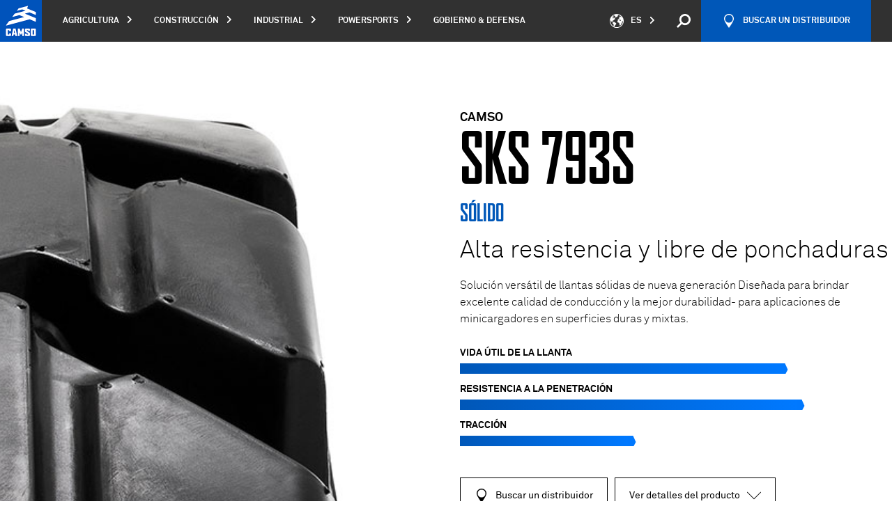

--- FILE ---
content_type: text/html; charset=UTF-8
request_url: https://camso.co/es/construccion/productos/sks-793s/
body_size: 59248
content:

<!DOCTYPE html>
<html lang="es">
<head>
	<meta charset="utf-8">

	<meta name="viewport" content="width=device-width, initial-scale=1.0">
	<link rel="icon" type="image/x-icon" href="https://camso.co/favicon.ico"/>

	
		<link rel="stylesheet" href="https://camso.co/dist/redesign/styles/vuetify.css?id=413c51b256fa8d568f06">
	<link rel="stylesheet" href="https://camso.co/dist/redesign/styles/fonticons.css?id=2fbaf08c3e77951a2e5d">
		<link rel="stylesheet" href="https://camso.co/dist/redesign/styles/main.css?id=2999717d6718a7e421d9">

	
	<!-- Didomi -->
<script type="text/javascript">
	window.didomiConfig = {
		languages: {
			enabled: ['es'],
			default: 'es'
		},
	};
</script>

<script type="text/javascript">window.gdprAppliesGlobally=false;(function(){function n(e){if(!window.frames[e]){if(document.body&&document.body.firstChild){var t=document.body;var r=document.createElement("iframe");r.style.display="none";r.name=e;r.title=e;t.insertBefore(r,t.firstChild)}else{setTimeout(function(){n(e)},5)}}}function e(r,a,o,c,s){function e(e,t,r,n){if(typeof r!=="function"){return}if(!window[a]){window[a]=[]}var i=false;if(s){i=s(e,n,r)}if(!i){window[a].push({command:e,version:t,callback:r,parameter:n})}}e.stub=true;e.stubVersion=2;function t(n){if(!window[r]||window[r].stub!==true){return}if(!n.data){return}var i=typeof n.data==="string";var e;try{e=i?JSON.parse(n.data):n.data}catch(t){return}if(e[o]){var a=e[o];window[r](a.command,a.version,function(e,t){var r={};r[c]={returnValue:e,success:t,callId:a.callId};n.source.postMessage(i?JSON.stringify(r):r,"*")},a.parameter)}}if(typeof window[r]!=="function"){window[r]=e;if(window.addEventListener){window.addEventListener("message",t,false)}else{window.attachEvent("onmessage",t)}}}e("__tcfapi","__tcfapiBuffer","__tcfapiCall","__tcfapiReturn");n("__tcfapiLocator");(function(e,t){var r=document.createElement("link");r.rel="preconnect";r.as="script";var n=document.createElement("link");n.rel="dns-prefetch";n.as="script";var i=document.createElement("link");i.rel="preload";i.as="script";var a=document.createElement("script");a.id="spcloader";a.type="text/javascript";a["async"]=true;a.charset="utf-8";var o="https://sdk.privacy-center.org/"+e+"/loader.js?target_type=notice&target="+t;if(window.didomiConfig&&window.didomiConfig.user){var c=window.didomiConfig.user;var s=c.country;var d=c.region;if(s){o=o+"&country="+s;if(d){o=o+"&region="+d}}}r.href="https://sdk.privacy-center.org/";n.href="https://sdk.privacy-center.org/";i.href=o;a.src=o;var f=document.getElementsByTagName("script")[0];f.parentNode.insertBefore(r,f);f.parentNode.insertBefore(n,f);f.parentNode.insertBefore(i,f);f.parentNode.insertBefore(a,f)})("fad61d1e-894c-4a99-973e-3074b6d73317","JLTT7XK3")})();</script>
<!-- End Didomi -->
	<title>SKS 793S | Minicargadore Rueda – Productos construcción | Camso</title><meta name="description" content="Solución versátil de llantas sólidas de nueva generación.">
<meta name="referrer" content="no-referrer-when-downgrade">
<meta name="robots" content="all">
<meta content="es" property="og:locale">
<meta content="pt" property="og:locale:alternate">
<meta content="pl" property="og:locale:alternate">
<meta content="ru" property="og:locale:alternate">
<meta content="it" property="og:locale:alternate">
<meta content="de" property="og:locale:alternate">
<meta content="fr_CA" property="og:locale:alternate">
<meta content="en_CA" property="og:locale:alternate">
<meta content="Camso" property="og:site_name">
<meta content="website" property="og:type">
<meta content="https://camso.co/es/construccion/productos/sks-793s/" property="og:url">
<meta content="SKS 793S | Minicargadore Rueda – Productos construcción" property="og:title">
<meta content="Solución versátil de llantas sólidas de nueva generación." property="og:description">
<meta content="https://camso.co/content/images/products/CO/CO3_Cotire_SKS-793S_Front_Crop_5_LARGE_rgb.jpg" property="og:image">
<meta name="twitter:card" content="summary_large_image">
<meta name="twitter:creator" content="@">
<meta name="twitter:title" content="SKS 793S | Minicargadore Rueda – Productos construcción">
<meta name="twitter:description" content="Solución versátil de llantas sólidas de nueva generación.">
<link href="https://camso.co/es/construccion/productos/sks-793s/" rel="canonical">
<link href="https://camso.co/es/" rel="home">
<link href="https://camso.co/pt/construcao-civil/produtos/sks-793s/" rel="alternate" hreflang="pt">
<link href="https://camso.co/pl/maszyny-budowlane/produkty/sks-793s/" rel="alternate" hreflang="pl">
<link href="https://camso.co/ru/stroytekhniki/produktsiya/sks-793s/" rel="alternate" hreflang="ru">
<link href="https://camso.co/es/construccion/productos/sks-793s/" rel="alternate" hreflang="es">
<link href="https://camso.co/it/costruzione/prodotti/sks-793s/" rel="alternate" hreflang="it">
<link href="https://camso.co/de/baumaschinen/produkte/sks-793s/" rel="alternate" hreflang="de">
<link href="https://camso.co/fr/construction/produits/sks-793s/" rel="alternate" hreflang="fr-ca">
<link href="https://camso.co/en/construction/products/sks-793s/" rel="alternate" hreflang="x-default">
<link href="https://camso.co/en/construction/products/sks-793s/" rel="alternate" hreflang="en-ca"></head>
<body
	x-data="{ }"
	ng-app="app"
	id="body"
	class="constructionProducts is-production"
	data-business-unit-code="CO"
	data-product-code="CO03"		data-content-section="constructionProducts"
	data-content-type="constructionProducts"
>
	<script>
const urlParams = new URLSearchParams(window.location.search);
const embedTS = urlParams.get('embedTS');
if (embedTS === 'true') {
	document.body.classList.add('embedTS');
}
</script>

	<!-- Google Tag Manager -->
<noscript>
	<iframe src="//www.googletagmanager.com/ns.html?id=GTM-TZB3SH" height="0" width="0"
			style="display: none; visibility: hidden"></iframe>
</noscript>
<script>
	(function (w, d, s, l, i) {
		w[l] = w[l] || [];
		w[l].push({
			'gtm.start': new Date().getTime(), event: 'gtm.js'
		});
		var f = d.getElementsByTagName(s)[0],
				j = d.createElement(s), dl = l != 'dataLayer' ? '&l=' + l : '';
		j.async = true;
		j.src =
				'//www.googletagmanager.com/gtm.js?id=' + i + dl;
		f.parentNode.insertBefore(j, f);
	})(window, document, 'script', 'dataLayer', 'GTM-TZB3SH');
</script>
<!-- End Google Tag Manager -->

	<svg
  xmlns="http://www.w3.org/2000/svg" style="display: none;">
  <!--app-->
  <symbol id="svg-icon-alert" viewbox="0 0 64 64">
    <g>
      <path d="M32,0C14.3,0,0,14.3,0,32c0,17.7,14.3,32,32,32s32-14.3,32-32C64,14.3,49.7,0,32,0z M32,60.8
                                    C16.1,60.8,3.2,47.9,3.2,32C3.2,16.1,16.1,3.2,32,3.2S60.8,16.1,60.8,32C60.8,47.9,47.9,60.8,32,60.8z"></path>
      <g>
        <path d="M34.6,41.9v5h-5.1v-5H34.6z M34.4,16l0,20h-4.9l0-20H34.4z"></path>
      </g>
    </g>
  </symbol>

  <symbol id="svg-icon-expand" viewbox="0 0 64 64">
    <g inkscape:label="Calque 1" inkscape:groupmode="layer" transform="translate(-82.209821,-80.608763)">
      <g transform="matrix(0.26458333,0,0,0.26458333,32.08742,-37.183471)" id="g8">
        <path inkscape:connector-curvature="0" d="m 299.439,465.822 v 68.752 c 0,5.682 -2.016,10.543 -6.053,14.576 -4.032,4.031 -8.894,6.048 -14.571,6.048 h -68.752 c -5.682,0 -10.539,-2.017 -14.576,-6.048 -4.032,-4.033 -6.048,-8.895 -6.048,-14.576 v -68.752 c 0,-5.682 2.016,-10.539 6.048,-14.575 4.037,-4.032 8.894,-6.048 14.576,-6.048 h 68.752 c 5.678,0 10.539,2.016 14.571,6.048 4.037,4.036 6.053,8.893 6.053,14.575 z m -18.333,38.955 v -9.164 c 0,-1.239 -0.454,-2.313 -1.361,-3.221 -0.907,-0.908 -1.981,-1.361 -3.225,-1.361 h -22.915 v -22.919 c 0,-1.239 -0.454,-2.313 -1.361,-3.221 -0.907,-0.908 -1.981,-1.361 -3.221,-1.361 h -9.168 c -1.244,0 -2.317,0.454 -3.225,1.361 -0.903,0.908 -1.357,1.981 -1.357,3.221 v 22.919 h -22.919 c -1.244,0 -2.317,0.454 -3.221,1.361 -0.908,0.908 -1.361,1.981 -1.361,3.221 v 9.164 c 0,1.24 0.454,2.322 1.361,3.23 0.903,0.907 1.977,1.361 3.221,1.361 h 22.919 v 22.918 c 0,1.24 0.454,2.305 1.357,3.213 0.908,0.907 1.981,1.361 3.225,1.361 h 9.168 c 1.239,0 2.313,-0.454 3.221,-1.361 0.908,-0.908 1.361,-1.973 1.361,-3.213 v -22.918 h 22.915 c 1.244,0 2.317,-0.454 3.225,-1.361 0.908,-0.907 1.361,-1.989 1.361,-3.23 z" id="path6"/>
      </g>
    </g>
  </symbol>

  <symbol id="svg-icon-lessen" viewbox="0 0 64 64">
    <g inkscape:label="Calque 1" inkscape:groupmode="layer" transform="translate(-70.114054,-53.394477)">
      <path inkscape:connector-curvature="0" d="m 99.219279,58.85098 v 18.190633 c 0,1.503362 -0.535781,2.789501 -1.602581,3.856566 -1.066536,1.066535 -2.350823,1.6002 -3.856567,1.6002 h -18.18931 c -1.503627,0 -2.787121,-0.533665 -3.854186,-1.6002 -1.069181,-1.067065 -1.602581,-2.353469 -1.602581,-3.856566 V 58.85098 c 0,-1.503363 0.5334,-2.788444 1.602581,-3.856303 1.067065,-1.0668 2.350823,-1.6002 3.854186,-1.6002 h 18.18931 c 1.505744,0 2.790031,0.5334 3.856567,1.6002 1.0668,1.067859 1.602581,2.35294 1.602581,3.856303 z m -4.8514,10.306844 v -2.424642 c 0,-0.327819 -0.120385,-0.611981 -0.360098,-0.852223 -0.240242,-0.240241 -0.524404,-0.360098 -0.852223,-0.360098 H 76.178304 c -0.328083,0 -0.614362,0.120121 -0.854604,0.360098 -0.239977,0.240242 -0.360098,0.52414 -0.360098,0.852223 v 2.424642 c 0,0.328083 0.120121,0.614362 0.360098,0.854604 0.240242,0.239977 0.526521,0.360098 0.854604,0.360098 h 16.977254 c 0.327554,0 0.611717,-0.120121 0.852223,-0.360098 0.239713,-0.239977 0.360098,-0.526256 0.360098,-0.854604 z" id="path10" style="stroke-width:0.26458332"/>
    </g>
  </symbol>

  <symbol id="svg-icon-directional-arrow-btm" viewbox="0 0 64 64">
    <g>
      <g>
        <polygon points="62,29.5 33.5,58 33.5,0.5 30.5,0.5 30.5,58 2,29.5 0,29.5 0,31.5 32,63.5 64,31.5 64,29.5"></polygon>
      </g>
    </g>
  </symbol>

  <symbol id="svg-icon-directional-arrow-top" viewbox="0 0 64 64">
    <g>
      <g>
        <polygon points="32,0.5 0,32.5 0,34.5 2,34.5 30.5,6 30.5,63.5 33.5,63.5 33.5,6 62,34.5 64,34.5 64,32.5"></polygon>
      </g>
    </g>
  </symbol>

  <symbol id="svg-icon-close" viewbox="0 0 64 64">
    <g>
      <g>
        <path d="M62,64h2v-2L2,0H0v2L62,64z"></path>
        <path d="M0,62v2h2L64,2V0h-2L0,62z"></path>
      </g>
    </g>
  </symbol>

  <symbol id="svg-icon-arrow-btm" viewbox="0 0 64 64">
    <g>
      <polygon points="32,49 64,17 64,15 62,15 32,45 2,15 0,15 0,17"></polygon>
    </g>
  </symbol>

  <symbol id="svg-icon-arrow-lft" viewbox="0 0 64 64">
    <g>
      <polygon points="15,32 47,64 49,64 49,62 19,32 49,2 49,0 47,0"></polygon>
    </g>
  </symbol>

  <symbol id="svg-icon-small-arrow-rgt" viewbox="0 0 5 8">
    <g>
      <polygon style="fill-rule:evenodd;clip-rule:evenodd;" points="5,4 1,0 0,0 0,1 3,4 0,7 0,8 1,8 "/>
    </g>
  </symbol>

  <symbol id="svg-icon-arrow-rgt" viewbox="0 0 64 64">
    <g>
      <polygon points="49,32 17,0 15,0 15,2 45,32 15,62 15,64 17,64"></polygon>
    </g>
  </symbol>

  <symbol id="svg-icon-arrow-top" viewbox="0 0 64 64">
    <g>
      <polygon points="32,15 0,47 0,49 2,49 32,19 62,49 64,49 64,47"></polygon>
    </g>
  </symbol>

  <symbol id="svg-icon-social-facebook" viewbox="0 0 64 64">
    <g>
      <path d="M49.2,12h-9.9c-0.6,0-1.1,0.4-1.6,1.1c-0.5,0.7-0.8,1.6-0.8,2.7v6.3h12.3v12.2H36.9V64H24.6V34.3h-9.9V22.1
                                    h9.9V16c0-2.2,0.4-4.3,1.2-6.3c0.8-1.9,1.8-3.6,3.2-5.1c1.3-1.4,2.9-2.6,4.7-3.4C35.4,0.4,37.3,0,39.4,0h9.9v12L49.2,12L49.2,12z"></path>
    </g>
  </symbol>

  <symbol id="svg-icon-social-linkedin" viewbox="0 0 64 64">
    <path d="M17.2,64H4.5V20.3h12.7V64z M16.4,13.4c-1.5,1.5-3.4,2.3-5.6,2.3s-4-0.8-5.5-2.3s-2.2-3.3-2.2-5.5
                           s0.7-4,2.2-5.6C6.8,0.8,8.6,0,10.8,0s4,0.8,5.6,2.3c1.5,1.5,2.3,3.4,2.3,5.6S17.9,11.9,16.4,13.4z M60.9,64H48.4V37.4
                           c0-0.6-0.2-1.3-0.7-2.1c-0.5-0.8-0.9-1.3-1.5-1.5c-1.3-0.7-2.5-0.9-3.7-0.8c-1.2,0.2-2.3,0.4-3.3,0.9C38.1,34.4,37,35.1,36,36v28
                           H23.3V20.3H36v2c2.4-1.2,5.1-1.7,8.2-1.6c3,0.2,5.7,0.8,8.2,2c2.6,1.4,4.6,3.5,6.2,6.2s2.3,5.5,2.3,8.3L60.9,64L60.9,64z"></path>
  </symbol>

  <symbol id="svg-icon-social-twitter" viewbox="0 0 64 64">
    <g>
      <path d="M57.6,19v1.5c0,4.3-0.8,8.7-2.5,13.2c-1.6,4.4-4,8.5-7.2,12c-3.2,3.6-7.1,6.5-11.7,8.7
                                    c-4.6,2.2-9.9,3.4-16,3.4c-3.7,0-7.3-0.5-10.6-1.6c-3.4-1-6.6-2.5-9.5-4.4C0.5,52,1,52,1.5,52s1.1,0,1.6,0c6.3,0,11.7-1.8,16.2-5.5
                                    c-2.9-0.1-5.5-1-7.7-2.7C9.5,42.2,8,40,7.2,37.4c0.9,0.2,1.7,0.3,2.4,0.3s1.3,0,1.8-0.1c0.5-0.1,1.1-0.2,1.7-0.3
                                    c-3.1-0.6-5.6-2.1-7.6-4.5c-2-2.3-3-5.1-3-8.3v-0.1c0.9,0.4,1.8,0.8,2.8,1.1s2.1,0.4,3.3,0.4c-1.9-1.2-3.3-2.7-4.4-4.6
                                    c-1-1.9-1.5-4-1.5-6.3s0.6-4.5,1.7-6.6c3.3,4.1,7.2,7.3,11.9,9.7s9.7,3.7,15.2,4c-0.2-0.9-0.3-1.8-0.3-2.8c0-1.8,0.3-3.5,1-5.1
                                    c0.7-1.6,1.6-3,2.8-4.2c1.2-1.2,2.6-2.1,4.1-2.8c1.6-0.7,3.3-1,5.1-1c2,0,3.7,0.4,5.3,1.1c1.6,0.8,3,1.8,4.3,3
                                    c1.5-0.2,2.9-0.6,4.4-1.2c1.5-0.6,2.8-1.2,4-1.8c-1.2,3-3.1,5.4-5.8,7.2c1.4-0.1,2.7-0.4,3.9-0.8s2.4-0.8,3.6-1.3
                                    C62.4,14.7,60.2,17,57.6,19z"></path>
    </g>
  </symbol>

  <symbol id="svg-icon-social-google-plus" viewbox="0 0 64 64">
    <g>
      <g>
        <path d="M35.5,38l-2.6-2c-0.8-0.7-1.9-1.5-1.9-3.1c0-1.6,1.1-2.6,2-3.6c3.1-2.4,6.1-5,6.1-10.4
                                             c0-5.6-3.5-8.5-5.2-9.9h4.5l4.7-3H28.9c-3.9,0-9.6,0.9-13.8,4.4c-3.1,2.7-4.7,6.4-4.7,9.8c0,5.7,4.4,11.5,12.1,11.5
                                             c0.7,0,1.5-0.1,2.3-0.1c-0.4,0.9-0.7,1.6-0.7,2.8c0,2.3,1.2,3.6,2.2,5c-3.3,0.2-9.4,0.6-13.9,3.4c-4.3,2.6-5.6,6.3-5.6,8.9
                                             C6.8,57,11.9,62,22.4,62c12.5,0,19.2-6.9,19.2-13.8C41.6,43.2,38.7,40.7,35.5,38z M25.9,29.6c-6.3,0-9.1-8.1-9.1-13
                                             c0-1.9,0.4-3.9,1.6-5.4c1.2-1.5,3.2-2.4,5.1-2.4c6,0,9.2,8.2,9.2,13.4c0,1.3-0.1,3.6-1.8,5.3C29.7,28.7,27.8,29.6,25.9,29.6z
                                             M26,58.9c-7.8,0-12.8-3.7-12.8-8.9c0-5.2,4.7-6.9,6.3-7.5c3.1-1,7-1.2,7.7-1.2c0.7,0,1.1,0,1.7,0.1c5.5,3.9,7.9,5.9,7.9,9.6
                                             C36.7,55.6,33,58.9,26,58.9z"></path>
        <polygon points="53.9,29.5 53.9,22.2 50.3,22.2 50.3,29.5 43,29.5 43,33.1 50.3,33.1 50.3,40.5 53.9,40.5
                                             53.9,33.1 61.2,33.1 61.2,29.5"></polygon>
      </g>
    </g>
  </symbol>
  <symbol id="svg-icon-social-instagram" viewbox="0 0 24 24">
    <path fill="currentColor" d="M12 2.163c3.204 0 3.584.012 4.85.07 3.252.148 4.771 1.691 4.919 4.919.058 1.265.069 1.645.069 4.849 0 3.205-.012 3.584-.069 4.849-.149 3.225-1.664 4.771-4.919 4.919-1.266.058-1.644.07-4.85.07-3.204 0-3.584-.012-4.849-.07-3.26-.149-4.771-1.699-4.919-4.92-.058-1.265-.07-1.644-.07-4.849 0-3.204.013-3.583.07-4.849.149-3.227 1.664-4.771 4.919-4.919 1.266-.057 1.645-.069 4.849-.069zm0-2.163c-3.259 0-3.667.014-4.947.072-4.358.2-6.78 2.618-6.98 6.98-.059 1.281-.073 1.689-.073 4.948 0 3.259.014 3.668.072 4.948.2 4.358 2.618 6.78 6.98 6.98 1.281.058 1.689.072 4.948.072 3.259 0 3.668-.014 4.948-.072 4.354-.2 6.782-2.618 6.979-6.98.059-1.28.073-1.689.073-4.948 0-3.259-.014-3.667-.072-4.947-.196-4.354-2.617-6.78-6.979-6.98-1.281-.059-1.69-.073-4.949-.073zm0 5.838c-3.403 0-6.162 2.759-6.162 6.162s2.759 6.163 6.162 6.163 6.162-2.759 6.162-6.163c0-3.403-2.759-6.162-6.162-6.162zm0 10.162c-2.209 0-4-1.79-4-4 0-2.209 1.791-4 4-4s4 1.791 4 4c0 2.21-1.791 4-4 4zm6.406-11.845c-.796 0-1.441.645-1.441 1.44s.645 1.44 1.441 1.44c.795 0 1.439-.645 1.439-1.44s-.644-1.44-1.439-1.44z"/>
  </symbol>

  <symbol id="svg-icon-social-youtube" viewbox="0 0 64 64">
    <g>
      <path d="M62.9,16.9c-0.8-3.4-3.6-5.9-6.9-6.3C48,9.7,40,9.7,32,9.7c-8,0-16,0-24,0.9c-3.3,0.4-6.1,2.9-6.9,6.3
                                    C0,21.7,0,27,0,32s0,10.3,1.1,15.1C1.9,50.5,4.7,53,8,53.4c7.9,0.9,16,0.9,24,0.9c8,0,16,0,24-0.9c3.3-0.4,6.1-2.9,6.9-6.3
                                    C64,42.3,64,37,64,32C64,27,64,21.7,62.9,16.9z M23.7,41.9c0-7.1,0-14.1,0-21.2c6.8,3.5,13.5,7.1,20.3,10.6
                                    C37.3,34.9,30.5,38.4,23.7,41.9z"></path>
    </g>
  </symbol>

  <symbol id="svg-icon-social-email" viewbox="0 0 64 64">
    <g>
      <g>
        <g>
          <path d="M64,50.2c0,0.6-0.4,1.2-0.9,1.4l-17.3-17L64,16V50.2z"></path>
          <polygon points="59.1,51.7 4.5,51.7 19.9,36.2 31.7,48.5 31.9,48.3 32.2,48.5 43.8,36.7"></polygon>
          <path d="M1.6,12.3h60.9c0.3,0,0.5,0.1,0.7,0.2L32.3,44.3L1.6,12.3z"></path>
          <path d="M18,34.1L0.7,51.5C0.3,51.2,0,50.7,0,50.2V15.1L18,34.1z"></path>
        </g>
      </g>
    </g>
  </symbol>

  <symbol id="svg-icon-email" viewbox="0 0 64 64">
    <g>
      <g>
        <g>
          <path d="M64,50.2c0,0.6-0.4,1.2-0.9,1.4l-17.3-17L64,16V50.2z"></path>
          <polygon points="59.1,51.7 4.5,51.7 19.9,36.2 31.7,48.5 31.9,48.3 32.2,48.5 43.8,36.7"></polygon>
          <path d="M1.6,12.3h60.9c0.3,0,0.5,0.1,0.7,0.2L32.3,44.3L1.6,12.3z"></path>
          <path d="M18,34.1L0.7,51.5C0.3,51.2,0,50.7,0,50.2V15.1L18,34.1z"></path>
        </g>
      </g>
    </g>
  </symbol>

  <symbol id="svg-icon-email-alt" viewbox="0 0 16.2 14.3">
    <style>
      .st0 {
        clip-path: url('#SVGID_00000060018025876166999390000013650896137365039765_')
      }
    </style>
    <g id="Groupe_987">
      <defs>
        <path id="SVGID_1_" d="M0 0h16.2v14.3H0z"/>
      </defs>
      <clipPath id="SVGID_00000110464674134476025040000000822373553653054624_">
        <use xlink:href="#SVGID_1_" style="overflow:visible"/>
      </clipPath>
      <g style="clip-path:url(#SVGID_00000110464674134476025040000000822373553653054624_)">
        <g id="Groupe_986" style="enable-background:new">
          <path d="M14 3.6v8.5c0 .3-.1.6-.4.9-.2.2-.5.4-.9.4H1.2c-.3 0-.6-.1-.9-.4-.2-.3-.3-.6-.3-.9V3.6c0-.3.1-.6.4-.9.2-.2.5-.4.9-.4h11.5c.3 0 .6.1.9.4.2.2.3.5.3.9zm-1 .2v-.5c0-.1 0 0-.1-.1s-.1 0-.1 0H1.2c-.1 0-.1 0-.2.1v.3c0 .9.4 1.6 1.1 2.2 1 .8 2 1.6 3.1 2.5 0 0 .1.1.3.2.2.1.3.2.4.3.1 0 .2.1.4.2.1.1.3.2.4.2.1 0 .2.1.3.1.1 0 .2 0 .3-.1.1 0 .3-.1.4-.2.2-.1.3-.2.4-.2.1-.1.2-.2.4-.3.2-.1.2-.2.3-.2 1.1-.9 2.1-1.7 3.1-2.5.3-.2.5-.5.8-.9s.3-.7.3-1.1zm0 8.3v-6c-.2.2-.3.4-.5.5-1.4 1.1-2.5 2-3.3 2.6-.3.2-.5.4-.7.5-.2.2-.4.3-.7.4-.3.1-.6.2-.8.2-.2 0-.5-.1-.8-.2-.3-.1-.5-.2-.7-.4-.2-.1-.4-.3-.6-.5-.9-.7-2-1.6-3.4-2.6-.2-.2-.3-.4-.5-.5v6c0 .1 0 .1.1.2 0 0 .1.1.2.1h11.5c.1 0 .1 0 .2-.1v-.2z" style="fill:currentColor"/>
        </g>
      </g>
    </g>
  </symbol>

  <symbol id="svg-icon-pin" viewbox="0 0 27.467 38.957">
    <defs>
      <clipPath id="clip-path">
        <path id="Rectangle_574" d="M0 0h27.467v38.957H0z" class="cls-1" data-name="Rectangle 574"/>
      </clipPath>
      <style>
        .cls-1 {
          fill: currentColor
        }
      </style>
    </defs>
    <g id="Groupe_981" data-name="Groupe 981" style="clip-path:url(#clip-path)">
      <path id="Tracé_704" d="M13.211 38.957h1.039c.539-.431 13.216-10.722 13.216-25.221a13.733 13.733 0 1 0-27.466 0c0 14.5 12.673 24.79 13.212 25.221Z" class="cls-1" data-name="Tracé 704"/>
    </g>
  </symbol>

  <symbol id="svg-icon-link" viewbox="0 0 64 64">
    <path d="M60.5,26.3L43.4,43.4c-4.7,4.7-12.4,4.7-17.1,0l-5.7-5.7l5.7-5.7l5.7,5.7c1.6,1.6,4.1,1.6,5.7,0l17.1-17.1
                           c1.6-1.6,1.6-4.1,0-5.7l-5.7-5.7c-1.6-1.6-4.1-1.6-5.7,0l-6.1,6.1c-2.8-1.7-6-2.4-9.2-2.2l9.6-9.6c4.7-4.7,12.4-4.7,17.1,0l5.7,5.7
                           C65.2,13.9,65.2,21.6,60.5,26.3z M26.7,48.7l-6.1,6.1c-1.6,1.6-4.1,1.6-5.7,0l-5.7-5.7c-1.6-1.6-1.6-4.1,0-5.7l17.1-17.1
                           c1.6-1.6,4.1-1.6,5.7,0l5.7,5.7l5.7-5.7l-5.7-5.7c-4.7-4.7-12.4-4.7-17.1,0L3.5,37.7c-4.7,4.7-4.7,12.4,0,17.1l5.7,5.7
                           c4.7,4.7,12.4,4.7,17.1,0l9.6-9.6C32.8,51.1,29.5,50.3,26.7,48.7z"></path>
  </symbol>

  <symbol id="svg-icon-play" viewbox="0 0 64 64">
    <g>
      <path d="M32,0C14.3,0,0,14.3,0,32c0,17.7,14.3,32,32,32s32-14.3,32-32C64,14.3,49.7,0,32,0z M32,61.9
                                    C15.5,61.9,2.1,48.5,2.1,32C2.1,15.5,15.5,2.1,32,2.1S61.9,15.5,61.9,32C61.9,48.5,48.5,61.9,32,61.9z"></path>
      <polygon fill-rule="evenodd" clip-rule="evenodd" points="23.5,32 23.5,19.2 34.1,25.6 44.8,32 34.1,38.4
                                    23.5,44.8"></polygon>
    </g>
  </symbol>

  <symbol id="svg-icon-plus" viewbox="0 0 64 64">
    <g>
      <g>
        <rect x="30" width="4" height="64"></rect>
        <rect y="30" width="64" height="4"></rect>
      </g>
    </g>
  </symbol>

  <symbol id="svg-icon-minus" viewbox="0 0 64 64">
    <g>
      <g>
        <rect y="30" width="64" height="4"></rect>
      </g>
    </g>
  </symbol>

  <symbol id="svg-icon-filter" viewbox="0 0 13 12">
    <g>
      <g>
        <path fill="#22519b" d="M9.2 8c.952 0 1.772.672 1.96 1.607h1.641v.802h-1.64a2.001 2.001 0 0 1-1.96 1.606c-.951 0-1.771-.672-1.96-1.606H0v-.802h7.24A2.001 2.001 0 0 1 9.2 8zm0 .803a1.2 1.2 0 1 0 0 2.4 1.2 1.2 0 0 0 0-2.4zm-7.56-3.2a2 2 0 0 1 3.92 0h7.241v.8h-7.24a2 2 0 0 1-3.92 0H0v-.8zm.76.4a1.2 1.2 0 1 0 2.4 0 1.2 1.2 0 0 0-2.4 0zm4.84-4.4a2 2 0 0 1 3.92 0h1.641v.8h-1.64a2 2 0 0 1-3.92 0H0v-.8zm1.96-.8a1.2 1.2 0 1 0 0 2.4 1.2 1.2 0 0 0 0-2.4z"/>
      </g>
    </g>
  </symbol>

  <symbol id="svg-icon-less" viewbox="0 0 64 64">
    <g>
      <g>
        <rect y="30.5" width="64" height="3"></rect>
      </g>
    </g>
  </symbol>

  <symbol id="svg-icon-refresh" viewbox="0 0 64 64">
    <g>
      <path d="M55.2,0v10C49.3,3.9,41.1,0,32,0C14.3,0,0,14.3,0,32h4.8C4.8,16.1,16.1,4.8,32,4.8c8.9,0,15.5,2.4,20.8,8.8
                                    H41.6v4.5h18.1V0H55.2z"></path>
      <path d="M32,59.2c-8.9,0-15.5-2.4-20.8-8.8h11.2v-4.5H4.3V64h4.5V54c5.8,6.2,14,10,23.2,10c17.7,0,32-14.3,32-32
                                    h-4.8C59.2,47.9,47.9,59.2,32,59.2z"></path>
    </g>
  </symbol>

  <!--app-catalog-->
  <symbol id="svg-icon-section-slide" viewbox="0 0 64 64">
    <g>
      <circle fill-rule="evenodd" clip-rule="evenodd" cx="32" cy="32" r="8"></circle>
    </g>
  </symbol>

  <symbol id="svg-icon-informations" viewbox="0 0 64 64">
    <g>
      <path d="M32,0C14.3,0,0,14.3,0,32s14.3,32,32,32s32-14.3,32-32S49.7,0,32,0z M32,60.8C16.1,60.8,3.2,47.9,3.2,32
                                    S16.1,3.2,32,3.2S60.8,16.1,60.8,32S47.9,60.8,32,60.8z"></path>
      <g>
        <path d="M29.4,21v-5h5.1v5H29.4z M29.6,46.9v-20h4.9v20H29.6z"></path>
      </g>
    </g>
  </symbol>

  <symbol id="svg-icon-interactive-media" viewbox="0 0 64 64">
    <g>
      <circle cx="32" cy="32" r="6.4"></circle>
      <path d="M60.8,32c0,15.9-12.9,28.8-28.8,28.8S3.2,47.9,3.2,32S16.1,3.2,32,3.2c8.9,0,16.8,4,22.1,10.4H41.6v4.5h18.1V0
                                    h-4.5v10C49.3,3.9,41.1,0,32,0C14.3,0,0,14.3,0,32s14.3,32,32,32s32-14.3,32-32H60.8L60.8,32z"></path>
    </g>
  </symbol>

  <symbol id="svg-icon-statistics" viewbox="0 0 64 64">
    <g>
      <path d="M32,0C14.3,0,0,14.3,0,32s14.3,32,32,32s32-14.3,32-32S49.7,0,32,0z M58.9,21.7l-24.3,6.5V3.3
                                    C45.7,4.3,55,11.6,58.9,21.7z M3.2,32c0-15.1,11.6-27.4,26.3-28.7v25.3V32L51,53.6c-5.1,4.5-11.7,7.2-19,7.2
                                    C16.1,60.8,3.2,47.9,3.2,32z M54.4,50.1L36.7,32.5l23.5-6.3c0.4,1.9,0.6,3.8,0.6,5.8C60.8,38.9,58.4,45.2,54.4,50.1z"></path>
    </g>
  </symbol>

  <symbol id="svg-icon-specifications" viewbox="0 0 64 64">
    <path d="M32,25.7c3.5,0,6.3,2.8,6.3,6.3c0,3.5-2.8,6.3-6.3,6.3s-6.3-2.8-6.3-6.3C25.7,28.5,28.5,25.7,32,25.7
                           M32,21.7c-5.7,0-10.3,4.6-10.3,10.3S26.3,42.3,32,42.3S42.3,37.7,42.3,32S37.7,21.7,32,21.7L32,21.7z"></path>
    <path d="M35.8,3.5v6l1.7,0.6c0.6,0.1,1.1,0.2,1.6,0.4c0.5,0.2,1,0.4,1.6,0.6c0.5,0.2,1,0.4,1.5,0.7
                           c0.5,0.2,0.9,0.5,1.3,0.8l1.7,1l4.4-4.4l5.2,5.2l-4.4,4.5l0.9,1.6c0.3,0.5,0.6,0.9,0.8,1.4c0.2,0.4,0.5,0.9,0.7,1.4
                           c0.2,0.6,0.4,1.1,0.5,1.6c0.1,0.5,0.3,1,0.4,1.5l0.4,1.9h6.4v7.6H54l-0.4,1.7c-0.2,0.5-0.4,1-0.5,1.5c-0.1,0.5-0.3,1-0.5,1.5
                           c-0.2,0.5-0.4,0.9-0.7,1.4c-0.2,0.4-0.5,0.9-0.8,1.4l-1,1.6l4.8,4.8l-5.2,5.2L44.8,50l-1.7,0.9c-0.4,0.3-0.8,0.5-1.2,0.7
                           c-0.4,0.2-0.9,0.4-1.4,0.6c-0.5,0.2-1,0.4-1.5,0.5c-0.5,0.1-1,0.3-1.5,0.5l-1.7,0.4v6.8h-7.6v-6.8l-1.7-0.4c-0.5-0.2-1-0.4-1.5-0.5
                           c-0.5-0.1-1-0.3-1.5-0.5c-0.5-0.2-0.9-0.4-1.4-0.6c-0.4-0.2-0.9-0.4-1.2-0.7L19.2,50l-4.8,4.8l-5.2-5.2l4.8-4.8l-1-1.6
                           c-0.3-0.5-0.6-0.9-0.8-1.4c-0.2-0.4-0.5-0.9-0.7-1.4c-0.2-0.5-0.4-1-0.5-1.5c-0.1-0.5-0.3-1-0.5-1.5L10,35.8H3.5v-7.6h6.4l0.4-1.9
                           c0.1-0.5,0.2-1,0.4-1.5c0.1-0.5,0.3-1,0.5-1.6c0.2-0.5,0.4-0.9,0.7-1.4c0.2-0.4,0.5-0.9,0.8-1.4l0.9-1.6l-4.4-4.5l5.2-5.2l4.4,4.4
                           l1.7-1c0.4-0.3,0.8-0.6,1.3-0.8c0.5-0.2,1-0.5,1.5-0.7c0.6-0.2,1.1-0.4,1.6-0.6c0.5-0.2,1-0.3,1.6-0.4l1.7-0.6v-6H35.8 M39.3,0h-3.5
                           h-7.6h-3.5v3.5v3.4c-0.4,0.1-0.8,0.2-1.2,0.4c-0.4,0.2-0.9,0.3-1.4,0.5l-0.1,0l-0.1,0c-0.6,0.2-1.1,0.5-1.7,0.8
                           c-0.3,0.2-0.7,0.3-1,0.5l-2.4-2.4l-2.5-2.5l-2.5,2.5l-5.2,5.2l-2.4,2.4l2.4,2.5l2.6,2.6c-0.1,0.2-0.3,0.5-0.4,0.7
                           C8.5,20.8,8.2,21.4,8,22l0,0.1l0,0.1c-0.2,0.6-0.4,1.2-0.5,1.7c-0.1,0.3-0.2,0.6-0.2,0.9H3.5H0v3.5v7.6v3.5h3.5h3.9
                           c0.1,0.2,0.2,0.5,0.2,0.7c0.2,0.6,0.4,1.2,0.6,1.8c0.2,0.6,0.5,1.2,0.8,1.8c0.1,0.2,0.3,0.5,0.4,0.8l-2.8,2.8l-2.5,2.5l2.5,2.5
                           l5.2,5.2l2.5,2.5l2.5-2.5l3-3c0.3,0.2,0.6,0.3,0.9,0.5c0.5,0.2,1,0.4,1.5,0.6c0.6,0.2,1.2,0.4,1.7,0.6c0.2,0.1,0.5,0.1,0.7,0.2v4.2
                           V64h3.5h7.6h3.5v-3.5v-4.2c0.2-0.1,0.5-0.2,0.7-0.2c0.6-0.2,1.2-0.4,1.8-0.6c0.5-0.2,1-0.4,1.5-0.6c0.3-0.1,0.6-0.3,0.9-0.5l3,3
                           l2.5,2.5l2.5-2.5l5.2-5.2l2.5-2.5l-2.5-2.5l-2.8-2.8c0.2-0.3,0.3-0.5,0.4-0.8c0.3-0.6,0.6-1.2,0.8-1.8c0.2-0.6,0.4-1.2,0.6-1.8
                           c0.1-0.2,0.2-0.5,0.2-0.7h3.9H64v-3.5v-7.6v-3.5h-3.5h-3.6c-0.1-0.3-0.1-0.6-0.2-0.9c-0.2-0.5-0.3-1.1-0.5-1.7l0-0.1l0-0.1
                           c-0.2-0.6-0.5-1.2-0.8-1.8c-0.1-0.2-0.3-0.5-0.4-0.7l2.6-2.6l2.4-2.5l-2.4-2.4l-5.2-5.2l-2.5-2.5l-2.5,2.5l-2.4,2.4
                           c-0.3-0.2-0.6-0.4-1-0.5C43.2,8.3,42.6,8,42,7.8l-0.1,0l-0.1,0c-0.5-0.2-1-0.3-1.4-0.5c-0.4-0.2-0.8-0.3-1.2-0.4V3.5V0L39.3,0z"></path>
  </symbol>

  <symbol id="svg-icon-articles" viewbox="0 0 64 64">
    <g>
      <path d="M32,0C14.3,0,0,14.3,0,32s14.3,32,32,32s32-14.3,32-32S49.7,0,32,0z M32,60.8C16.1,60.8,3.2,47.9,3.2,32
                                    S16.1,3.2,32,3.2S60.8,16.1,60.8,32S47.9,60.8,32,60.8z"></path>
      <g>
        <path d="M40.1,44.8l-2.2-6.4H26l-2.2,6.4h-3.5L30,17.6h4l9.6,27.2H40.1L40.1,44.8z M31.9,21l-4.8,14.1h9.6L31.9,21z"></path>
      </g>
    </g>
  </symbol>

  <symbol id="svg-icon-additional-content" viewbox="0 0 64 64">
    <g>
      <path d="M32,0C14.3,0,0,14.3,0,32c0,17.7,14.3,32,32,32s32-14.3,32-32C64,14.3,49.7,0,32,0z M32,60.8
                                    C16.1,60.8,3.2,47.9,3.2,32C3.2,16.1,16.1,3.2,32,3.2S60.8,16.1,60.8,32C60.8,47.9,47.9,60.8,32,60.8z"></path>
      <rect x="29.6" y="19.2" width="4.8" height="25.6"></rect>
      <rect x="19.2" y="29.6" width="25.6" height="4.8"></rect>
    </g>
  </symbol>

  <!--app-geolocation-->
  <symbol id="svg-icon-geolocation" viewbox="0 0 64 64">
    <path d="M32,0C19.6,0,9.6,9.7,9.6,21.7c0,0.3,0,0.5,0,0.8c0.1,2.3,0.5,4.5,1.3,6.5C15.5,41.6,32,64,32,64
                           s16.5-22.4,21.1-35c0.7-2.1,1.2-4.2,1.3-6.5c0-0.3,0-0.5,0-0.8C54.4,9.7,44.4,0,32,0z M32,40.4c-9.9,0-18-8.1-18-18s8.1-18,18-18
                           s18,8.1,18,18S41.9,40.4,32,40.4z"></path>
  </symbol>

  <symbol id="svg-icon-pin-2" viewbox="9.7 0 44.6 64">
    <path d="M32,0.1C19.7,0.1,9.7,9.8,9.7,21.7c0,0.3,0,0.5,0,0.8c0.1,2.3,0.5,4.4,1.3,6.5c4.5,12.6,21,34.9,21,34.9
                           S48.5,41.6,53,29c0.7-2,1.2-4.2,1.3-6.5c0-0.3,0-0.5,0-0.8C54.3,9.8,44.3,0.1,32,0.1z M32,40.4c-9.9,0-17.9-8-17.9-17.9
                           s8-18,17.9-18s17.9,8,17.9,17.9S41.9,40.4,32,40.4z"></path>
  </symbol>

  <!--app-search-->
  <symbol id="svg-icon-search-lft" viewbox="0 0 64 64">
    <g>
      <g>
        <g>
          <polygon points="16,44.8 0,60.8 0,64 2.8,64 19.2,48 19.2,44.8"></polygon>
        </g>
      </g>
      <path d="M64,27.2C64,12.2,51.8,0,36.8,0S9.6,12.2,9.6,27.2s12.2,27.2,27.2,27.2S64,42.2,64,27.2z M13.6,27.2
                                    C13.6,14.4,24,4,36.8,4S60,14.4,60,27.2S49.6,50.4,36.8,50.4S13.6,40,13.6,27.2z"></path>
    </g>
  </symbol>

  <symbol id="svg-icon-search-rgt" viewbox="0 0 64 64">
    <g>
      <g>
        <g>
          <polygon points="48,44.8 44.8,44.8 44.8,48 60.8,64 64,64 64,61.2"></polygon>
        </g>
      </g>
      <path d="M27.2,0C12.2,0,0,12.2,0,27.2s12.2,27.2,27.2,27.2s27.2-12.2,27.2-27.2S42.2,0,27.2,0z M27.2,50.4
                                    C14.4,50.4,4,40,4,27.2S14.4,4,27.2,4s23.2,10.4,23.2,23.2S40,50.4,27.2,50.4z"></path>
    </g>
  </symbol>

  <!--app-user-->
  <symbol id="svg-icon-profile" viewbox="0 0 64 64">
    <path d="M32,0C14.3,0,0,14.3,0,32s14.3,32,32,32s32-14.3,32-32S49.7,0,32,0z M50.2,54.4c0.6-0.5,1.1-1,1.7-1.5
                           C51.4,53.5,50.7,53.9,50.2,54.4z M51.8,52.9c-3.3-0.7-8.1-2.7-11.5-3.7c-0.3-0.1-0.4-0.1-0.4-1.6c0-1.6,0.2-4.4,0.6-5.2
                           c0.5-1.2,1.6-3.1,1.9-4.9c0.7-0.8,1.5-2.2,2.1-5.1c0.5-2.5,0.3-3.4-0.1-4.3c0-0.1-0.1-0.2-0.1-0.3c-0.1-0.6,0-2.7,0.5-5.1
                           c0.3-1.6-0.1-5.1-2.3-7.9c-1.4-1.8-4.1-4.9-8.9-5.2h-1.5l0,0h-1.5c-4.8,0.3-7.5,3.4-8.9,5.2c-2.2,2.8-2.6,6.3-2.3,7.9
                           c0.4,2.4,0.6,4.5,0.5,5.1c0,0.1-0.1,0.2-0.1,0.3c-0.3,0.9-0.6,1.8-0.1,4.3c0.6,2.8,1.4,4.3,2.1,5.1c0.2,1.8,1.3,3.7,1.9,4.9
                           c0.4,0.8,0.6,3.6,0.6,5.2c0,1.5-0.1,1.5-0.4,1.6c-3.4,1-8.3,3.1-11.5,3.7l0,0c-5.5-5.2-9-12.7-9-20.9C3.2,16.2,16.1,3.3,32,3.3
                           s28.8,12.9,28.8,28.8C60.8,40.2,57.4,47.6,51.8,52.9z"></path>
  </symbol>

  <!--app-website-->
  <symbol id="svg-icon-document" viewbox="0 0 64 64">
    <g>
      <rect x="17.8" y="48" width="28.4" height="5.3"></rect>
      <rect x="17.8" y="37.3" width="28.4" height="5.3"></rect>
      <rect x="17.8" y="26.7" width="28.4" height="5.3"></rect>
      <path d="M7.1,0v64h49.8V17.8L39.1,0H7.1z M52.4,18.8v40.8H11.6V4.4h26.6L52.4,18.8z"></path>
      <rect x="34.7" width="4.4" height="21.3"></rect>
      <rect x="35.6" y="17.8" width="21.3" height="4.4"></rect>
    </g>
  </symbol>

  <symbol id="svg-icon-document-pdf" viewbox="0 0 64 64">
    <path id="www.kden.ru" sketch:type="MSShapeGroup" d="M38.4,19.9c-1.2,0-2.1-1-2.1-2.1V0H10.4C9,0,7.8,1.2,7.8,2.6
                           v58.8c0,1.4,1.2,2.6,2.6,2.6h43.1c1.4,0,2.6-1.2,2.6-2.6V19.9H38.4L38.4,19.9z M46.2,46.4c-0.5,0.2-1.2,0.5-2.2,0.5
                           c-1.9,0-4.9-0.5-7.3-1.7c-4.1,0.5-7.3,1-9.7,2c-0.2,0-0.2,0-0.5,0.2c-2.9,5.2-5.4,7.6-7.3,7.6c-0.5,0-0.7,0-1-0.2L17,54v-0.2
                           c-0.2-0.5-0.2-0.7-0.2-1.2c0.2-1.2,1.7-3.4,4.6-5.2c0.5-0.2,1.2-0.7,2.2-1.2c0.7-1.2,1.5-2.7,2.4-4.4c1.2-2.5,1.9-4.9,2.7-7.1
                           c-1-2.9-1.5-4.7-0.5-8.1c0.2-1,1-2,1.9-2h0.5c0.5,0,1,0.2,1.5,0.5c1.7,1.7,1,5.6,0,8.8v0.2c1,2.7,2.4,4.9,3.9,6.4
                           c0.7,0.5,1.2,1,2.2,1.5c1.2,0,2.2-0.2,3.2-0.2c2.9,0,4.9,0.5,5.6,1.7c0.2,0.5,0.2,1,0.2,1.5C47,45.2,46.7,46,46.2,46.4L46.2,46.4z
                           M30.4,36.9c-0.5,1.7-1.5,3.7-2.4,5.9c-0.5,1-1,1.7-1.5,2.7h0.2H27c3.2-1.2,6.1-2,8-2.2c-0.5-0.2-0.7-0.5-1-0.7
                           C32.9,41,31.4,39.1,30.4,36.9L30.4,36.9z M45.3,44.5c-0.2-0.2-1.2-1-4.6-1h-0.5c0,0,0,0,0,0.2c1.7,0.7,3.4,1.2,4.6,1.2h0.5h0.2
                           c0,0,0,0,0-0.2C45.5,44.7,45.3,44.7,45.3,44.5L45.3,44.5z M22.9,48.2c-0.5,0.2-1,0.5-1.2,0.7c-1.7,1.5-2.9,3.2-3.2,3.9
                           C20,52.6,21.4,51.1,22.9,48.2L22.9,48.2z M30.2,31.2c0.2-1,0.5-1.5,0.5-2.2v-0.5c0.2-1.2,0.2-2.2,0-2.5c0,0,0,0,0-0.2l-0.2-0.2
                           c0,0,0,0.2-0.2,0.2C29.7,27.3,29.7,29,30.2,31.2L30.2,31.2z M56.2,17.1H40.5c-0.8,0-1.4-0.6-1.4-1.4V0L56.2,17.1L56.2,17.1z"></path>
  </symbol>

  <symbol id="svg-icon-favorite" viewbox="0 0 64 64">
    <g>
      <polygon points="32,53 12.3,64 16,40.9 0,24.4 22.1,21 32,0 41.9,21 64,24.4 48,40.9 51.7,64"></polygon>
    </g>
  </symbol>

  <symbol id="svg-icon-print" viewbox="0 0 64 64">
    <g>
      <rect x="19.2" y="46.4" width="25.6" height="4.8"></rect>
      <rect x="19.2" y="36.8" width="25.6" height="4.8"></rect>
      <path d="M9.6,3.2v57.6h44.8V3.2H9.6z M50.4,56.8H13.6V7.2h36.8V56.8z"></path>
      <rect y="13" width="64" height="19"></rect>
    </g>
  </symbol>

  <symbol id="svg-icon-share" viewbox="0 0 64 64">
    <path d="M33.2,21.5V9.6l27.6,20.1L33.2,49.8V38c-11.1,0-21.3,0.6-30,16.4C3.2,44.3,4.8,21.8,33.2,21.5z"></path>
  </symbol>

  <symbol id="svg-icon-download" viewbox="0 0 64 64">
    <g>
      <rect x="14.8" y="57.5" width="34.4" height="6.5"></rect>
      <polygon points="44.9,23.1 35.2,32.8 35.2,0 28.8,0 28.8,32.8 19.1,23.1 14.8,23.1 14.8,27.4 32,44.6 49.2,27.4 49.2,23.1"></polygon>
    </g>
  </symbol>

  <symbol id="svg-icon-grid-bloc" viewbox="0 0 64 64">
    <g>
      <g>
        <rect x="35.6" width="10.7" height="10.7"></rect>
      </g>
      <g>
        <rect x="53.3" width="10.7" height="10.7"></rect>
      </g>
      <g>
        <rect x="35.6" y="17.8" width="28.4" height="10.7"></rect>
      </g>
      <g>
        <rect y="35.6" width="10.7" height="10.7"></rect>
      </g>
      <g>
        <rect x="17.8" y="35.6" width="10.7" height="10.7"></rect>
      </g>
      <g>
        <rect x="53.3" y="53.3" width="10.7" height="10.7"></rect>
      </g>
      <g>
        <rect x="53.3" y="35.6" width="10.7" height="10.7"></rect>
      </g>
      <g>
        <rect y="53.3" width="28.4" height="10.7"></rect>
      </g>
      <g>
        <rect x="35.6" y="35.6" width="10.7" height="28.4"></rect>
      </g>
      <g>
        <rect width="28.4" height="28.4"></rect>
      </g>
    </g>
  </symbol>

  <symbol id="svg-icon-grid" viewbox="0 0 64 64">
    <g>
      <g>
        <rect width="10.7" height="10.7"></rect>
      </g>
      <g>
        <rect x="17.8" width="10.7" height="10.7"></rect>
      </g>
      <g>
        <rect x="35.6" width="10.7" height="10.7"></rect>
      </g>
      <g>
        <rect x="53.3" width="10.7" height="10.7"></rect>
      </g>
      <g>
        <rect y="17.8" width="10.7" height="10.7"></rect>
      </g>
      <g>
        <rect x="17.8" y="17.8" width="10.7" height="10.7"></rect>
      </g>
      <g>
        <rect x="35.6" y="17.8" width="10.7" height="10.7"></rect>
      </g>
      <g>
        <rect x="53.3" y="17.8" width="10.7" height="10.7"></rect>
      </g>
      <g>
        <rect y="35.6" width="10.7" height="10.7"></rect>
      </g>
      <g>
        <rect x="17.8" y="35.6" width="10.7" height="10.7"></rect>
      </g>
      <g>
        <rect x="35.6" y="35.6" width="10.7" height="10.7"></rect>
      </g>
      <g>
        <rect x="53.3" y="35.6" width="10.7" height="10.7"></rect>
      </g>
      <g>
        <rect y="53.3" width="10.7" height="10.7"></rect>
      </g>
      <g>
        <rect x="17.8" y="53.3" width="10.7" height="10.7"></rect>
      </g>
      <g>
        <rect x="35.6" y="53.3" width="10.7" height="10.7"></rect>
      </g>
      <g>
        <rect x="53.3" y="53.3" width="10.7" height="10.7"></rect>
      </g>
    </g>
  </symbol>

  <symbol id="svg-icon-newsroom-list" viewbox="0 0 110 110">
    <path d="M75,0H5C2.25,0,0,2.25,0,5v10c0,2.75,2.25,5,5,5h70c2.75,0,5-2.25,5-5V5C80,2.25,77.75,0,75,0z M75,30H5c-2.75,0-5,2.25-5,5
                     v10c0,2.75,2.25,5,5,5h70c2.75,0,5-2.25,5-5V35C80,32.25,77.75,30,75,30z M75,60H5c-2.75,0-5,2.25-5,5v10c0,2.75,2.25,5,5,5h70
                     c2.75,0,5-2.25,5-5V65C80,62.25,77.75,60,75,60z M75,90H5c-2.75,0-5,2.25-5,5v10c0,2.75,2.25,5,5,5h70c2.75,0,5-2.25,5-5V95
                     C80,92.25,77.75,90,75,90z M105,0H95c-2.75,0-5,2.25-5,5v10c0,2.75,2.25,5,5,5h10c2.75,0,5-2.25,5-5V5C110,2.25,107.75,0,105,0z
                     M105,30H95c-2.75,0-5,2.25-5,5v10c0,2.75,2.25,5,5,5h10c2.75,0,5-2.25,5-5V35C110,32.25,107.75,30,105,30z M105,60H95
                     c-2.75,0-5,2.25-5,5v10c0,2.75,2.25,5,5,5h10c2.75,0,5-2.25,5-5V65C110,62.25,107.75,60,105,60z M105,90H95c-2.75,0-5,2.25-5,5v10
                     c0,2.75,2.25,5,5,5h10c2.75,0,5-2.25,5-5V95C110,92.25,107.75,90,105,90z"/>
  </symbol>

  <symbol id="svg-icon-newsroom-tiles" viewbox="0 0 110 110">
    <path d="M45,0H5C2.25,0,0,2.25,0,5v40c0,2.75,2.25,5,5,5h40c2.75,0,5-2.25,5-5V5C50,2.25,47.75,0,45,0z M105,0H65
                     c-2.75,0-5,2.25-5,5v40c0,2.75,2.25,5,5,5h40c2.75,0,5-2.25,5-5V5C110,2.25,107.75,0,105,0z M45,60H5c-2.75,0-5,2.25-5,5v40
                     c0,2.75,2.25,5,5,5h40c2.75,0,5-2.25,5-5V65C50,62.25,47.75,60,45,60z M105,60H65c-2.75,0-5,2.25-5,5v40c0,2.75,2.25,5,5,5h40
                     c2.75,0,5-2.25,5-5V65C110,62.25,107.75,60,105,60z"/>
  </symbol>

  <symbol id="svg-icon-contact" viewbox="0 0 20 20">
    <defs>
      <path id="a5l2a" d="M32.67 1248.67H31a1 1 0 0 1-1-1V1238a1 1 0 0 1 1-1h14a1 1 0 0 1 1 1v9.67a1 1 0 0 1-1 1h-8.4l-3.93 3.95z"/>
      <path id="a5l2b" d="M43.64 1253.83H39a1 1 0 0 1-1-1v-7.5a1 1 0 0 1 1-1h10a1 1 0 0 1 1 1v7.5a1 1 0 0 1-1 1h-2.13v3.17z"/>
      <clipPath id="a5l2c">
        <use fill="#fff" xlink:href="#a5l2a"/>
      </clipPath>
      <clipPath id="a5l2d">
        <use fill="#fff" xlink:href="#a5l2b"/>
      </clipPath>
    </defs>
    <g>
      <g transform="translate(-30 -1237)">
        <use fill="#fff" fill-opacity="0" stroke="#eee" stroke-miterlimit="50" stroke-width="3" clip-path="url(&quot;#a5l2c&quot;)" xlink:href="#a5l2a"/>
      </g>
      <g transform="translate(-30 -1237)">
        <use fill="#fff" fill-opacity="0" stroke="#eee" stroke-miterlimit="50" stroke-width="3" clip-path="url(&quot;#a5l2d&quot;)" xlink:href="#a5l2b"/>
      </g>
    </g>
  </symbol>

  <symbol id="svg-icon-globe" viewbox="0 0 20 20">
    <defs>
      <path id="8mova" d="M1688 39.1c-1.2 0-2.4-.2-3.5-.7l.3-.8.5-.5.7-1.3 1-.8.4-1.4-1.3-1h-.5l-.1-.5-1.8-.8-.7.4-1.8-1.5v-.4l.7-.2 1 .8v-.3l.4-1 2.4-1.7-.7-1.8-1.4-.6-.6 1.9-1-1.8 2-1.5-1.4-.2-.9.3c.7-.7 1.5-1.2 2.3-1.7v.1l1.8 1.1v1.1l.9 1.2h.1l.7-1 1.5-.5 1-2.4-1.4-.4c2.4.2 4.6 1.3 6.1 3.1l-.5.2-.8-.7h-1.1l-.8 1-.5.3v.5l1.2.2.5-.7v.6l-.6.5h-.5l-.8.6-.6.4v.6h-.6v.9l.9.2.5-.6h.5l.7.6.3-.3.4.4.7-.86.3 1.96h-1l-1-1-2.3-.3v.8l-.6.8v1.1l.8 1h1.4l.6 1.3V35l.7 1.8.8-.4.9-1.3.4-.2.2-1.5 1.2-1.6v-.3l-.8-.1-.4-.7.5.5 1.3-.5v-.8l.3.1c.1 5.1-3.9 9.1-8.9 9.1zm5.8-11.2h.6v.1l-.76.1zm-.16.2l-.03.04-.01-.04zm-14.64 2c0-.4 0-.8.1-1.1l.2.3.9 1.5 2.3 1.4-.5 1.2 1.7 2.2-.3 1.3.1 1.1a9.24 9.24 0 0 1-4.5-7.9zm9-10c-5.5 0-10 4.5-10 10s4.5 10 10 10 10-4.5 10-10-4.5-10-10-10z"/>
    </defs>
    <g>
      <g transform="translate(-1678 -20)">
        <use xlink:href="#8mova"/>
      </g>
    </g>
  </symbol>

  <symbol id="svg-icon-phone" viewbox="0 0 402 402">
    <g>
      <path fill="currentColor" d="M401.1,311.5c-1.1-3.4-8.4-8.5-21.7-15.1c-3.6-2.1-8.8-4.9-15.4-8.6c-6.7-3.6-12.7-7-18.1-10
                              c-5.4-3-10.5-6-15.3-8.8c-0.8-0.6-3.1-2.2-7.1-5c-4-2.8-7.4-4.8-10.1-6.1c-2.8-1.3-5.5-2-8.1-2c-3.8,0-8.6,2.7-14.3,8.1
                              c-5.7,5.4-10.9,11.3-15.7,17.7c-4.8,6.4-9.8,12.3-15.1,17.7c-5.3,5.4-9.7,8.1-13.1,8.1c-1.7,0-3.9-0.5-6.4-1.4
                              c-2.6-1-4.5-1.8-5.9-2.4c-1.3-0.7-3.6-2-6.8-4c-3.2-2-5-3.1-5.4-3.3c-26.1-14.5-48.4-31-67.1-49.7c-18.6-18.7-35.2-41-49.7-67.1
                              c-0.2-0.4-1.3-2.2-3.3-5.4c-2-3.2-3.3-5.5-4-6.9c-0.7-1.3-1.5-3.3-2.4-5.9s-1.4-4.7-1.4-6.4c0-3.4,2.7-7.8,8.1-13.1
                              c5.4-5.3,11.3-10.4,17.7-15.1c6.4-4.8,12.3-10,17.7-15.7c5.4-5.7,8.1-10.5,8.1-14.3c0-2.7-0.7-5.4-2-8.1c-1.3-2.8-3.4-6.1-6.1-10.1
                              c-2.8-4-4.4-6.4-5-7.1c-2.9-4.8-5.8-9.8-8.8-15.3c-3-5.4-6.4-11.5-10-18.1c-3.6-6.7-6.5-11.8-8.6-15.4C99,9.2,93.9,2,90.5,0.9
                              c-1.3-0.6-3.3-0.9-6-0.9c-5.1,0-11.8,0.9-20.1,2.9c-8.3,1.9-14.8,3.9-19.6,6c-9.5,4-19.6,15.6-30.3,34.8C4.9,61.6,0,79.3,0,96.8
                              c0,5.1,0.3,10.1,1,15c0.7,4.9,1.9,10.3,3.6,16.4c1.7,6.1,3.1,10.6,4.1,13.6c1,2.9,3,8.2,5.9,15.8c2.9,7.6,4.6,12.3,5.1,14
                              c6.7,18.7,14.6,35.3,23.7,50c15,24.4,35.5,49.5,61.5,75.5c26,26,51.2,46.5,75.5,61.5c14.7,9.1,31.3,17,50,23.7
                              c1.7,0.6,6.4,2.3,14,5.1c7.6,2.9,12.9,4.8,15.8,5.9c2.9,1,7.5,2.4,13.6,4.1c6.1,1.7,11.6,2.9,16.4,3.6c4.9,0.7,9.9,1,15,1
                              c17.5,0,35.2-4.9,53.1-14.6c19.2-10.7,30.8-20.7,34.8-30.3c2.1-4.8,4.1-11.3,6-19.6c1.9-8.3,2.9-15,2.9-20.1
                              C402,314.8,401.7,312.8,401.1,311.5z"/>
    </g>
  </symbol>

  <symbol id="svg-icon-phone-outline" viewbox="0 0 63.04 63.04">
    <g id="Calque_1-2" data-name="Calque 1">
      <path class="cls-1" d="m46.65,63.04c-.89,0-1.71-.06-2.51-.17-.81-.12-1.71-.31-2.68-.58-.89-.25-1.62-.47-2.11-.64l-.07-.02c-.15-.06-.34-.13-.57-.21-.42-.16-1-.37-1.72-.64-1.09-.4-1.75-.64-1.99-.73-2.84-1.02-5.44-2.25-7.71-3.66-3.68-2.27-7.51-5.39-11.39-9.27-3.9-3.9-7.02-7.74-9.27-11.39-1.41-2.27-2.64-4.86-3.65-7.7l-.04-.13s-.1-.34-.68-1.86c-.43-1.12-.73-1.91-.88-2.37v-.02c-.14-.4-.36-1.09-.64-2.09-.28-1-.47-1.88-.58-2.68-.11-.79-.17-1.61-.17-2.51,0-2.9.8-5.86,2.38-8.81l.02-.03c1.85-3.32,3.6-5.25,5.51-6.06.84-.37,1.9-.69,3.23-1,1.33-.32,2.49-.48,3.45-.48.69,0,1.24.09,1.73.29,1.15.43,2.09,1.61,3.41,4.22.4.69.82,1.44,1.25,2.24.45.83.89,1.62,1.28,2.32l.17.31c.37.67.75,1.33,1.16,2.02.09.12.2.27.36.51.1.14.22.31.35.51l.02.03c.45.67.81,1.23,1.06,1.77.34.71.51,1.44.51,2.17,0,1.18-.59,2.39-1.81,3.68-.85.9-1.82,1.76-2.86,2.54h-.02c-.8.6-1.58,1.27-2.32,1.99-.19.18-.31.33-.4.43.13.38.19.5.19.5l.03.06c.03.06.16.3.47.81.39.63.5.81.56.92,1.97,3.54,4.26,6.64,6.82,9.21,2.53,2.53,5.62,4.82,9.2,6.81.11.06.29.16.92.56.37.23.63.38.77.46.16.07.35.14.59.24.1-.08.25-.21.43-.4.68-.7,1.34-1.46,1.99-2.34.78-1.05,1.64-2.01,2.54-2.86,1.29-1.22,2.49-1.81,3.68-1.81.71,0,1.43.17,2.16.51h.03c.54.27,1.14.64,1.79,1.09l.28.2c.35.25.56.39.69.48l.16.09c.61.36,1.25.73,1.92,1.1.2.11.4.22.61.34.63.35,1.28.71,1.99,1.1l.04.02c.39.22.74.41,1.05.59.44.24.83.46,1.15.64,2.61,1.3,3.78,2.24,4.21,3.39.2.48.29,1.04.29,1.71,0,.9-.16,2.03-.48,3.44-.31,1.34-.63,2.4-1,3.24-.8,1.91-2.73,3.66-6.06,5.52h-.02c-2.94,1.61-5.91,2.41-8.82,2.41Zm-5.75-5.77c.24.08.79.26,1.81.54.78.22,1.49.37,2.09.46.57.08,1.17.12,1.84.12,2.13,0,4.34-.62,6.59-1.83,3.14-1.75,3.86-2.86,4.03-3.26l.02-.04c.25-.57.5-1.38.74-2.43.26-1.14.34-1.84.36-2.24-.29-.21-.88-.57-1.99-1.13l-.14-.07c-.29-.17-.68-.38-1.12-.63-.32-.18-.67-.37-1.06-.59-.74-.4-1.43-.78-2.04-1.12-.21-.12-.41-.23-.6-.34-.71-.39-1.37-.78-2-1.15l-.38-.22-.11-.08c-.07-.05-.35-.25-.68-.48l-.29-.2c-.56-.4-.94-.6-1.13-.69-.02,0-.04-.02-.06-.02-.12.08-.32.23-.61.5-.72.68-1.38,1.43-2.02,2.28-.78,1.04-1.56,1.96-2.39,2.8-.79.8-2.02,1.87-3.56,1.87-.52,0-1.08-.11-1.72-.34l-.05-.02c-.41-.16-.72-.29-.94-.38l-.09-.04-.09-.05c-.22-.12-.59-.33-1.12-.66-.45-.28-.6-.37-.65-.4l-.03-.02c-3.96-2.2-7.41-4.76-10.26-7.61-2.87-2.88-5.42-6.33-7.61-10.26l-.02-.03s-.12-.2-.4-.65c-.29-.46-.52-.87-.67-1.17-.15-.29-.31-.66-.48-1.17-.23-.66-.33-1.18-.33-1.69,0-1.54,1.07-2.77,1.87-3.56.9-.88,1.84-1.69,2.81-2.4.84-.63,1.59-1.29,2.27-2.01.27-.28.42-.49.5-.61,0-.01-.01-.03-.02-.04v-.03c-.15-.29-.45-.75-.71-1.13-.14-.2-.26-.37-.36-.51-.1-.14-.2-.29-.25-.36l-.09-.11-.1-.16c-.47-.78-.91-1.54-1.33-2.3l-.16-.28c-.39-.71-.84-1.5-1.3-2.36h0c-.42-.79-.82-1.52-1.21-2.18l-.07-.13c-.57-1.14-.95-1.73-1.16-2.02-.43.01-1.14.09-2.24.35h-.03c-1.05.25-1.87.49-2.43.74h-.03c-.4.18-1.52.91-3.26,4.04-1.21,2.26-1.82,4.48-1.82,6.6,0,.67.04,1.28.12,1.85.09.6.24,1.28.46,2.09.25.9.44,1.5.56,1.85.14.4.43,1.17.83,2.21.56,1.47.72,1.95.78,2.13.9,2.51,1.98,4.78,3.21,6.77,2.06,3.35,4.95,6.9,8.6,10.55,3.62,3.62,7.17,6.52,10.54,8.6,2,1.24,4.3,2.33,6.83,3.23.24.09.94.34,2.05.75h.03c.69.27,1.26.48,1.68.64.23.09.42.16.57.21Zm-7.3-9.82s0,0,.01,0h-.01ZM15.65,29.53s0,0,0,0c0,0,0,0,0,0Zm-.04-.08s0,0,0,.01h0Zm5.67-13.34h0s0,0,0,0Z"/>
    </g>
  </symbol>

  <symbol id="svg-icon-fax" viewbox="0 0 63.73 65.89">
    <g>
      <path class="cls-1" d="m62.27,9.45c-.94-.94-2.2-1.46-3.53-1.47h-1.15V1.93c0-1.06-.87-1.93-1.93-1.93h-27.05c-.51,0-1.01.21-1.37.57-.36.36-.57.85-.57,1.37v6.05H5c-1.33,0-2.59.52-3.53,1.47C.52,10.39,0,11.65,0,12.98v47.91c0,1.33.52,2.59,1.47,3.53.94.94,2.2,1.46,3.53,1.47h53.73c1.33,0,2.59-.52,3.53-1.47.94-.94,1.46-2.2,1.47-3.53V12.98c0-1.32-.54-2.6-1.47-3.53Zm-8.55-5.58v15.22h-23.19V3.87h23.19Zm-27.05,15.22h-.35c-1.04.02-1.89.89-1.89,1.93s.85,1.91,1.9,1.93h31.58c.52,0,1.02-.19,1.4-.55.3-.29.5-.68.56-1.09v39.58h0c0,.62-.51,1.13-1.13,1.13H5c-.62,0-1.13-.51-1.13-1.13V12.98c0-.63.51-1.13,1.13-1.13h21.67v7.24Zm32.64.55c-.36-.35-.85-.55-1.35-.55-.01,0-.03,0-.04,0h-.34v-7.24h1.15c.62,0,1.13.51,1.13,1.13v7.75c-.06-.41-.26-.8-.56-1.09Z"/>
      <path class="cls-1" d="m10.91,59.76h8.1c1.33,0,2.59-.52,3.53-1.47.94-.94,1.46-2.2,1.47-3.53V18.45c0-1.33-.52-2.59-1.47-3.53-.94-.94-2.2-1.46-3.53-1.47h-8.1c-1.34,0-2.59.52-3.53,1.47-.94.94-1.46,2.2-1.47,3.53v36.31c0,1.33.52,2.59,1.47,3.53.94.94,2.2,1.46,3.53,1.47Zm9.23-41.31v36.31c0,.62-.51,1.13-1.13,1.13h-8.1c-.63,0-1.13-.51-1.13-1.13V18.45c0-.62.51-1.13,1.13-1.13h8.1c.62,0,1.13.51,1.13,1.13Z"/>
    </g>
  </symbol>

  <symbol id="svg-icon-whatsapp" viewbox="0 0 69.58 69.58">
    <g>
      <path class="cls-1" d="m66.87,21.36c-1.81-4.19-4.38-7.95-7.69-11.26-3.31-3.21-7.07-5.69-11.26-7.46s-8.57-2.64-13.12-2.64c-6.21,0-11.96,1.55-17.24,4.66-5.28,3.11-9.47,7.3-12.58,12.58C1.86,22.52.31,28.27.31,34.48s1.55,11.96,4.66,17.24L0,69.58l18.33-4.81c5.07,2.8,10.56,4.19,16.46,4.19,6.21,0,11.99-1.55,17.32-4.66,5.33-3.11,9.58-7.3,12.74-12.58s4.74-11.03,4.74-17.24c0-4.56-.91-8.93-2.72-13.12Zm-6.99,27.49c-2.64,4.4-6.19,7.9-10.64,10.48-4.45,2.59-9.27,3.88-14.44,3.88s-10.15-1.35-14.6-4.04l-1.09-.62-10.87,2.8,2.95-10.56-.62-1.09c-3-4.66-4.5-9.73-4.5-15.22,0-5.18,1.29-9.97,3.88-14.37,2.59-4.4,6.08-7.9,10.48-10.48,4.4-2.59,9.19-3.88,14.37-3.88,3.83,0,7.48.73,10.95,2.17s6.58,3.55,9.32,6.29c2.74,2.74,4.89,5.88,6.45,9.4,1.55,3.52,2.33,7.15,2.33,10.87,0,5.18-1.32,9.97-3.96,14.37Z"/>
      <path class="cls-1" d="m50.94,41.94l-.47-.31c-3.11-1.55-5.07-2.48-5.9-2.8-.41-.1-.78-.16-1.09-.16s-.57.21-.78.62c-.52.72-1.45,1.86-2.8,3.42-.41.52-1.04.57-1.86.16-2.9-1.45-5.07-2.74-6.52-3.88-1.97-1.55-3.68-3.68-5.13-6.37-.31-.31-.41-.6-.31-.85s.36-.6.78-1.01c.83-.83,1.5-1.76,2.02-2.8.21-.41.16-.93-.16-1.55l-2.64-6.37c-.21-.62-.44-1.01-.7-1.17s-.6-.23-1.01-.23h-1.86c-.83,0-1.61.36-2.33,1.09l-.16.16c-1.86,1.97-2.8,4.3-2.8,6.99s1.14,5.64,3.42,8.85l.31.31c4.35,6.21,9.16,10.46,14.45,12.74,2.59,1.14,4.66,1.86,6.21,2.17,1.35.21,2.74.21,4.19,0,.93-.1,2.04-.6,3.34-1.48,1.29-.88,2.12-1.76,2.49-2.64.36-.88.57-1.73.62-2.56.05-.83.03-1.35-.08-1.55s-.52-.47-1.24-.78Z"/>
    </g>
  </symbol>

  <symbol id="svg-icon-anti-static" viewbox="0 0 251.32 80.74" preserveaspectratio="xMinYMin meet">
            <defs>
          <style>
            .cls-1 {
              fill: #0054bb;
            }
            .cls-2 {
              fill: #1d1d1b;
              stroke: #fff;
              stroke-miterlimit: 10;
              stroke-width: 1.5px;
            }
          </style>
        </defs>
        <title>1907_NUM_Icone_NM_NMAS_Multilingue_V2</title>
        <path class="cls-1" d="M111.73,167.33a1.37,1.37,0,0,0-1.25-.78H94.24l16-24.85a1.3,1.3,0,0,0,0-1.37,1.37,1.37,0,0,0-1.2-.69H87.18a1.37,1.37,0,0,0-1.22.74L65.4,180.75a1.33,1.33,0,0,0,.06,1.31,1.37,1.37,0,0,0,1.16.64h14.1L65.36,218.51a1.34,1.34,0,0,0,.55,1.67,1.41,1.41,0,0,0,.71.2,1.39,1.39,0,0,0,1-.48l43.86-51.14A1.32,1.32,0,0,0,111.73,167.33Z" transform="translate(-54.26 -139.64)"/>
        <path class="cls-2" d="M55,178.33a34.88,34.88,0,1,0,34.88-34.88A34.93,34.93,0,0,0,55,178.33Zm33-7.15-15-15a27.84,27.84,0,0,1,39,39L95.93,179.09ZM91,184.06l16.15,16.15A27.84,27.84,0,0,1,68,161.12l15,15Z" transform="translate(-54.26 -139.64)"/>
        <path class="cls-1" d="M70.83,170.08,65.4,180.75a1.33,1.33,0,0,0,.06,1.31,1.37,1.37,0,0,0,1.16.64h14.1L65.36,218.51a1.34,1.34,0,0,0,.55,1.67,1.41,1.41,0,0,0,.71.2,1.39,1.39,0,0,0,1-.48l25.84-30.13Z" transform="translate(-54.26 -139.64)"/>
        <path class="cls-1" d="M148.34,199.43l-.82-8.08h-5.23l-.82,8.08h-5.23v-.11l6.11-42h5.22l6.05,42v.11Zm-3-27.82-.44-4.68-.44,4.68-1.6,14.79H147Z" transform="translate(-54.26 -139.64)"/>
        <path class="cls-1" d="M167.76,199.43l-7-24.8a38.34,38.34,0,0,1,.55,4.13v20.67H156.1v-42h5L168,181.89s-.5-3-.5-4.12V157.42h5.23v42Z" transform="translate(-54.26 -139.64)"/>
        <path class="cls-1" d="M185.08,162.42v37h-5.33v-37h-4.84v-5h15v5Z" transform="translate(-54.26 -139.64)"/>
        <path class="cls-1" d="M192.12,199.43v-42h5.34v42Z" transform="translate(-54.26 -139.64)"/>
        <path class="cls-1" d="M200.92,199.43v-42h12.59v5h-7.26v12.87h6.49v5h-6.49v14.19h7.43v5Z" transform="translate(-54.26 -139.64)"/>
        <path class="cls-1" d="M228.53,199.43H220c-2.41,0-3.51-1.15-3.51-3.57V185.52h5.33v9.13h4.89V186l-9.18-12.48a4.17,4.17,0,0,1-1-3.25V161c0-2.42,1.1-3.57,3.51-3.57h8.53c2.42,0,3.57,1.15,3.57,3.57v9.74h-5.39V162.2h-4.89v8.14L231,182.83a4.25,4.25,0,0,1,1.1,3.24v9.79C232.1,198.28,231,199.43,228.53,199.43Z" transform="translate(-54.26 -139.64)"/>
        <path class="cls-1" d="M244.31,162.42v37H239v-37h-4.84v-5h15v5Z" transform="translate(-54.26 -139.64)"/>
        <path class="cls-1" d="M262.46,199.43l-.82-8.08h-5.23l-.82,8.08h-5.23v-.11l6.11-42h5.22l6.05,42v.11ZM259.82,156h-4v-.22l4.07-6.43h6.38v.27Zm-.38,15.62-.44-4.68-.44,4.68L257,186.4h4.13Z" transform="translate(-54.26 -139.64)"/>
        <path class="cls-1" d="M279.18,162.42v37h-5.33v-37H269v-5h15v5Z" transform="translate(-54.26 -139.64)"/>
        <path class="cls-1" d="M286.22,199.43v-42h5.34v42Z" transform="translate(-54.26 -139.64)"/>
        <path class="cls-1" d="M307.23,199.43h-8.74c-2.37,0-3.47-1.15-3.47-3.57V161c0-2.42,1.1-3.57,3.47-3.57h8.74c2.42,0,3.58,1.15,3.58,3.57v10h-5.39v-8.69h-5.06v32.33h5.06v-9.23h5.39v10.5C310.81,198.28,309.65,199.43,307.23,199.43Z" transform="translate(-54.26 -139.64)"/>
        <path class="cls-1" d="M325.11,199.43l-.83-8.08h-5.22l-.83,8.08H313v-.11l6.1-42h5.23l6.05,42v.11Zm-3-27.82-.44-4.68-.44,4.68-1.59,14.79h4.12Z" transform="translate(-54.26 -139.64)"/>
        </symbol>

  <symbol id="svg-icon-search" viewbox="0 0 15.35 15.351">
    <path d="M8.149,21.514l4.072-4.073a5.677,5.677,0,1,1,.778.779L8.928,22.291Zm11.7-4.442a4.586,4.586,0,1,0-3.242,1.342A4.59,4.59,0,0,0,19.852,17.072Z" transform="translate(-7.442 -7.647)" fill="currentColor" stroke="currentColor" stroke-width="1"/>
  </symbol>

  <symbol id="svg-icon-guide" viewbox="0 0 83 83">
    <path d="M69.4 83a13.51 13.51 0 01-9.615-3.981L43.171 62.4a8.19 8.19 0 01-2.071-8.113l.532-1.81L14.8 25.364a1.343 1.343 0 00-.5-.314l-2.314-.807A10.436 10.436 0 016.77 20.2L.879 11.368A2.592 2.592 0 011.2 8.1L8.541.76a2.6 2.6 0 013.274-.324l8.832 5.888a10.414 10.414 0 014.041 5.216l.814 2.334.306.493L52.664 41.5l1.707-.475a8.222 8.222 0 017.989 2.106l16.66 16.66A13.6 13.6 0 0169.4 83zM6.375 10.261l4.71 7.063a5.213 5.213 0 002.607 2.021l2.319.809a6.542 6.542 0 012.474 1.561L46.4 49.917a2.584 2.584 0 01.643 2.555l-.965 3.281a3.008 3.008 0 00.76 2.98l16.618 16.618a8.415 8.415 0 0011.9-11.9L58.692 46.8a3.017 3.017 0 00-2.936-.773l-3.175.879a2.585 2.585 0 01-2.537-.677L22.12 18.013a6.561 6.561 0 01-1.515-2.43l-.814-2.334a5.22 5.22 0 00-2.021-2.607l-7.07-4.71-4.325 4.329zM9.932 83A9.928 9.928 0 012.91 66.05L24.1 44.854a2.594 2.594 0 113.668 3.668L6.578 69.718a4.741 4.741 0 003.354 8.1 4.715 4.715 0 003.354-1.388l20-20.008a2.594 2.594 0 013.668 3.668L16.95 80.093A9.861 9.861 0 019.932 83zm53.737-44.127a19.761 19.761 0 01-6.466-1.1 2.593 2.593 0 111.7-4.9 14.2 14.2 0 0018.85-12.084L76.4 19.437l-7.338 7.338a2.592 2.592 0 01-3.668 0L56.228 17.6a2.591 2.591 0 010-3.668L63.563 6.6l-1.352-1.353A14.2 14.2 0 0050.13 24.1a2.6 2.6 0 01-.617 2.682l-.988.988a2.594 2.594 0 01-3.774-3.556A19.386 19.386 0 0163.176 0a2.812 2.812 0 011.886.76l4 4a2.591 2.591 0 010 3.668l-7.333 7.342 5.5 5.5 7.338-7.338a2.591 2.591 0 013.668 0l4 4A2.6 2.6 0 0183 19.827a19.4 19.4 0 01-19.331 19.046zM53.172 58.36a2.593 2.593 0 01-.472-5.143 2.757 2.757 0 00.516-.527 2.593 2.593 0 015.141.485c0 2.324-2.858 5.185-5.185 5.185z"/>
  </symbol>

  <symbol id="svg-icon-documentation" viewbox="0 0 62.82 80.915">
    <path d="M17.717.375l-.172.019-.1.01a2.26 2.26 0 00-.35.085l-.1.029a2.157 2.157 0 00-.334.162l-.029.01a2.165 2.165 0 00-.334.248l-.003.006-.1.076L1.024 16.2a2.176 2.176 0 00-.649 1.574v51.634a2.219 2.219 0 002.213 2.236h6.707v6.668a2.225 2.225 0 002.212 2.232h48.725a2.225 2.225 0 002.213-2.232V11.516a2.231 2.231 0 00-2.213-2.232h-6.687V2.598A2.237 2.237 0 0051.323.375H17.717zm2.289 4.455h29.089v62.356H4.82V19.997h12.954a2.233 2.233 0 002.232-2.223zm-4.454 3.148v7.566H7.968zm37.993 5.766H58v62.351H13.749v-4.451h37.574a2.227 2.227 0 002.223-2.232h0zm-38.85 15.582a2.23 2.23 0 00.229 4.455h24.084a2.228 2.228 0 00.01-4.455H14.695zm.229 11.485a2.224 2.224 0 10-.162 4.445.462.462 0 00.162 0h24.084a2.224 2.224 0 00.172-4.445H14.922zm0 11.475a2.237 2.237 0 10-.057 4.474h24.141a2.237 2.237 0 00.067-4.474H14.922z" stroke-width=".75"/>
  </symbol>

  <symbol id="svg-icon-manual" viewbox="0 0 69.266 87.485">
    <path d="M10.936 80.194a3.645 3.645 0 110-7.29h48.007a11.05 11.05 0 000 7.29zm54.678 7.29a3.645 3.645 0 002.577-6.223c-3.436-3.436-3.436-5.99 0-9.426a3.645 3.645 0 00-2.578-6.223H10.936a10.936 10.936 0 100 21.871z" fill="#fff" fill-rule="evenodd"/>
    <path data-name="Tracé 40" d="M9.176 0A9.174 9.174 0 00.001 9.174v67.373h7.29a3.643 3.643 0 013.645-3.645h54.679a3.645 3.645 0 003.645-3.645V3.647A3.645 3.645 0 0065.615 0zM61.97 65.613H10.937a10.923 10.923 0 00-3.645.622V9.174A1.884 1.884 0 019.176 7.29H61.97z" fill="#fff" fill-rule="evenodd"/>
    <path d="M20.973 32.632h2.3a11.015 11.015 0 011.148-2.755l-1.607-1.607a1.064 1.064 0 010-1.454l3.138-3.138a1.064 1.064 0 011.454 0l1.607 1.607a14.867 14.867 0 012.755-1.148v-2.3a1.013 1.013 0 01.995-.995h4.439a1.013 1.013 0 01.995.995v2.3a8.76 8.76 0 012.755 1.148l1.607-1.607a1.064 1.064 0 011.454 0l3.138 3.138a1.064 1.064 0 010 1.454l-1.607 1.607a14.867 14.867 0 011.148 2.755h2.3a1.013 1.013 0 01.995.995v4.439a1.013 1.013 0 01-.995.995h-2.3a11.015 11.015 0 01-1.148 2.755l1.607 1.607a1.064 1.064 0 010 1.454l-3.138 3.138a1.064 1.064 0 01-1.454 0l-1.607-1.607a14.867 14.867 0 01-2.755 1.148v2.3a1.013 1.013 0 01-.995.995h-4.443a1.013 1.013 0 01-.995-.995v-2.3a11.014 11.014 0 01-2.755-1.148l-1.607 1.607a1.064 1.064 0 01-1.454 0l-3.138-3.138a1.064 1.064 0 010-1.454l1.607-1.607a14.868 14.868 0 01-1.148-2.755h-2.3a1.013 1.013 0 01-.995-.995v-4.439a1.013 1.013 0 01.999-.995zm13.929 9.107a5.816 5.816 0 10-5.816-5.816 5.814 5.814 0 005.815 5.816z"/>
  </symbol>

  <symbol id="svg-icon-heart-full" viewbox="0 0 14.396 13.153">
    <path d="M7.714,1025.516a4.216,4.216,0,0,0-2.98,7.2l5.96,5.957,5.959-5.957a4.214,4.214,0,0,0-5.959-5.958A4.2,4.2,0,0,0,7.714,1025.516Z" transform="translate(-3.497 -1025.515)" fill="#000"/>
  </symbol>

  <symbol id="svg-icon-heart-empty" viewbox="0 0 14.396 13.153">
    <g id="heart-empty" transform="translate(-3.497 -1025.515)" fill="none">
      <path d="M7.714,1025.516a4.216,4.216,0,0,0-2.98,7.2l5.96,5.957,5.959-5.957a4.214,4.214,0,0,0-5.959-5.958A4.2,4.2,0,0,0,7.714,1025.516Z" stroke="none"/>
      <path d="M 13.67499160766602 1026.51513671875 C 12.81903076171875 1026.51513671875 12.01189136505127 1026.850708007813 11.40225124359131 1027.460083007813 L 10.69528102874756 1028.166748046875 L 9.988330841064453 1027.460083007813 C 9.379220962524414 1026.851196289063 8.571691513061523 1026.515869140625 7.71449089050293 1026.515869140625 C 6.858020782470703 1026.515869140625 6.050890922546387 1026.851196289063 5.441740989685059 1027.460083007813 C 4.832231521606445 1028.0693359375 4.496541976928711 1028.876098632813 4.496530532836914 1029.73193359375 C 4.49652099609375 1030.587768554688 4.83220100402832 1031.39453125 5.44171142578125 1032.003784179688 L 10.69523334503174 1037.254272460938 L 15.94771099090576 1032.003784179688 C 16.55724143981934 1031.39453125 16.89292144775391 1030.587768554688 16.89292144775391 1029.73193359375 C 16.89292144775391 1028.876098632813 16.55724143981934 1028.0693359375 15.94770050048828 1027.460083007813 C 15.33806133270264 1026.850708007813 14.53093147277832 1026.51513671875 13.67499160766602 1026.51513671875 M 13.67499160766602 1025.51513671875 C 14.75207614898682 1025.51513671875 15.82915687561035 1025.927612304688 16.6546516418457 1026.752807617188 C 18.3056812286377 1028.403076171875 18.3056812286377 1031.060791015625 16.6546516418457 1032.711059570313 L 10.6953010559082 1038.668090820313 L 4.734811782836914 1032.711059570313 C 3.083721160888672 1031.060791015625 3.083831787109375 1028.402954101563 4.734811782836914 1026.752807617188 C 5.560331344604492 1025.927612304688 6.637161254882813 1025.515869140625 7.71449089050293 1025.515869140625 C 8.791821479797363 1025.515869140625 9.869781494140625 1025.927612304688 10.6953010559082 1026.752807617188 C 11.5208158493042 1025.927612304688 12.5979061126709 1025.51513671875 13.67499160766602 1025.51513671875 Z" stroke="none" fill="#ffffff"/>
    </g>
  </symbol>

  <symbol id="svg-icon-arrow-small-left" viewbox="0 0 7.908 13.695">
    <defs/>
    <path fill="none" stroke="#0057b8" stroke-width="1.5" d="M7.378.53L1.061 6.847l6.317 6.317"/>
  </symbol>

  <symbol id="svg-icon-home" viewbox="0 0 17.655 17.787">
    <g id="home" transform="translate(-664 -370.017)">
      <g id="Groupe_413" data-name="Groupe 413" transform="translate(666.067 376.431)">
        <path id="Tracé_157" data-name="Tracé 157" d="M715.231,502.372H704.289A1.188,1.188,0,0,1,703,501.286V491h1.325v10.047h10.869V491h1.325v10.286A1.188,1.188,0,0,1,715.231,502.372Z" transform="translate(-703 -491)" fill="currentColor"/>
      </g>
      <g id="Groupe_414" data-name="Groupe 414" transform="translate(664 370.017)">
        <path id="Tracé_158" data-name="Tracé 158" d="M680.992,379.241a.661.661,0,0,1-.469-.194l-7.7-7.7-7.7,7.7a.663.663,0,0,1-.937-.937L671.9,370.4a1.3,1.3,0,0,1,1.845,0l7.711,7.711a.663.663,0,0,1-.469,1.131Z" transform="translate(-664 -370.017)" fill="currentColor"/>
      </g>
      <g id="Groupe_415" data-name="Groupe 415" transform="translate(669.752 380.487)">
        <path id="Tracé_159" data-name="Tracé 159" d="M778.624,574.339H777.3V568.9a.078.078,0,0,0-.078-.078H773.9a.078.078,0,0,0-.078.078v5.436H772.5V568.9a1.4,1.4,0,0,1,1.4-1.4h3.318a1.4,1.4,0,0,1,1.4,1.4Z" transform="translate(-772.5 -567.5)" fill="currentColor"/>
      </g>
    </g>
  </symbol>

  <symbol id="svg-icon-content-room" viewbox="0 0 17.655 18.963">
    <g id="content-room" transform="translate(-266.377 -270.077)">
      <g id="Groupe_406" data-name="Groupe 406" transform="translate(269.565 270.077)">
        <path id="Tracé_151" data-name="Tracé 151" d="M289.436,289.04h-12.4v-1.272h12.4a.16.16,0,0,0,.16-.16v-16.1a.16.16,0,0,0-.16-.16h-11.6a.16.16,0,0,0-.16.16v7.961H276.4v-7.961a1.434,1.434,0,0,1,1.432-1.432h11.6a1.434,1.434,0,0,1,1.432,1.432v16.1A1.434,1.434,0,0,1,289.436,289.04Z" transform="translate(-276.402 -270.077)" fill="currentColor"/>
      </g>
      <g id="Groupe_407" data-name="Groupe 407" transform="translate(266.377 278.834)">
        <path id="Tracé_152" data-name="Tracé 152" d="M268.607,307.817a2.233,2.233,0,0,1-2.23-2.23v-6.919a1.058,1.058,0,0,1,1.057-1.057h3.4v7.976A2.233,2.233,0,0,1,268.607,307.817Zm-.958-8.934v6.7a.958.958,0,1,0,1.916,0v-6.7Z" transform="translate(-266.377 -297.611)" fill="currentColor"/>
      </g>
      <g id="Groupe_408" data-name="Groupe 408" transform="translate(268.723 287.768)">
        <rect id="Rectangle_371" data-name="Rectangle 371" width="3.068" height="1.272" transform="translate(0 0)" fill="currentColor"/>
      </g>
      <g id="Groupe_409" data-name="Groupe 409" transform="translate(272.219 273.006)">
        <path id="Tracé_153" data-name="Tracé 153" d="M292.574,284.508h-6.589a1.24,1.24,0,0,1-1.238-1.239v-2.744a1.24,1.24,0,0,1,1.238-1.239h6.589a1.24,1.24,0,0,1,1.239,1.239v2.744A1.24,1.24,0,0,1,292.574,284.508Zm-6.555-1.272h6.522v-2.677h-6.522Z" transform="translate(-284.746 -279.286)" fill="currentColor"/>
      </g>
      <g id="Groupe_410" data-name="Groupe 410" transform="translate(272.3 280.121)">
        <path id="Tracé_154" data-name="Tracé 154" d="M293.269,302.93h-7.633a.636.636,0,0,1,0-1.272h7.633a.636.636,0,0,1,0,1.272Z" transform="translate(-285 -301.658)" fill="currentColor"/>
      </g>
      <g id="Groupe_411" data-name="Groupe 411" transform="translate(272.3 283.478)">
        <path id="Tracé_155" data-name="Tracé 155" d="M293.269,313.488h-7.633a.636.636,0,0,1,0-1.272h7.633a.636.636,0,0,1,0,1.272Z" transform="translate(-285 -312.216)" fill="currentColor"/>
      </g>
    </g>
  </symbol>

  <symbol id="svg-icon-service-and-support" viewbox="0 0 17.655 18.963">
    <g id="service-and-support" transform="translate(-277.256 -270.077)">
      <g id="Groupe_402" data-name="Groupe 402" transform="translate(277.256 270.077)">
        <path id="Tracé_149" data-name="Tracé 149" d="M290.622,274.225l-2.685-2.86-1.21-1.289h-8.021a1.452,1.452,0,0,0-1.451,1.451v16.309a1.452,1.452,0,0,0,1.451,1.451H290.46a1.452,1.452,0,0,0,1.451-1.451V275.6Zm-4.346-2.746,3.861,4.112h-3.861Zm4.346,16.357a.162.162,0,0,1-.162.162H278.707a.162.162,0,0,1-.162-.162V271.528a.162.162,0,0,1,.162-.162h6.281v4.313a1.186,1.186,0,0,0,1.167,1.2h4.467Z" transform="translate(-277.256 -270.077)" fill="currentColor"/>
      </g>
      <path id="Tracé_41" data-name="Tracé 41" d="M289.715,299.621h.518a2.479,2.479,0,0,1,.259-.622l-.363-.363a.24.24,0,0,1,0-.329l.708-.708a.24.24,0,0,1,.329,0l.363.363a3.334,3.334,0,0,1,.622-.259v-.517a.229.229,0,0,1,.225-.225h1a.229.229,0,0,1,.225.225v.518a1.977,1.977,0,0,1,.622.259l.363-.363a.24.24,0,0,1,.329,0l.7.708a.24.24,0,0,1,0,.329l-.363.363a3.347,3.347,0,0,1,.259.622h.518a.228.228,0,0,1,.225.225v1a.229.229,0,0,1-.225.225h-.517a2.487,2.487,0,0,1-.259.62l.363.363a.24.24,0,0,1,0,.329l-.708.707a.24.24,0,0,1-.329,0l-.363-.362a3.347,3.347,0,0,1-.622.259v.518a.229.229,0,0,1-.225.225h-1a.229.229,0,0,1-.225-.225v-.518a2.477,2.477,0,0,1-.622-.259l-.363.363a.24.24,0,0,1-.329,0l-.708-.708a.241.241,0,0,1,0-.33l.364-.362a3.351,3.351,0,0,1-.259-.622h-.518a.228.228,0,0,1-.225-.225v-1A.229.229,0,0,1,289.715,299.621Zm3.145,2.058a1.313,1.313,0,1,0-1.313-1.313h0a1.313,1.313,0,0,0,1.313,1.312Z" transform="translate(-8.292 -18.222)" fill="currentColor"/>
    </g>
  </symbol>

  <symbol id="svg-icon-flipbook" viewbox="0 0 238 236.8">
    <path d="M10.4 89.7v143.4c0 2 1.6 3.6 3.6 3.6h210c2 0 3.6-1.6 3.6-3.6V82.4c.1-1.7-.7-3.3-2.1-4.2-4.1-1.8-8.3-3.4-12.6-4.6V49.9c0-2-1.6-3.6-3.6-3.6-24.1-.1-47.8 5.9-68.9 17.5-6.4 3.5-12.5 7.7-18.2 12.3-.9-9.4-3-18.7-6.3-27.5C106.5 24 88.3 8.3 63.4 3c-2.6-.2-4.1 1-4.4 3.6v16.6c-6.4-2.6-13.1-4.7-19.9-6.1-2.6-.2-4.1 1-4.4 3.6v50.2c-7.6 1.7-15.1 4.2-22.2 7.3-1.4.9-2.2 2.5-2.1 4.2m195.3-28.8v37.3c-.1 2 1.4 3.7 3.5 3.8s3.7-1.4 3.8-3.5v-10c3.2 1.1 5.7 2 7.3 2.7v132.8c-27-8.5-49.3-7.7-65.4-4.4 17.2-7.5 35.7-11.3 54.5-11.2 2 0 3.6-1.6 3.6-3.6v-84.2c.1-2-1.4-3.7-3.5-3.8s-3.7 1.4-3.8 3.5v81c-22.9.4-45.3 6.4-65.3 17.4-6.3 3.5-12.2 7.5-17.8 12v-138c5.6-5.3 34.5-30.6 83.1-31.8zM66.3 11.2C86.6 16.7 101 30.1 109 50.9c4 10.5 6.1 21.7 6.3 33v110.7c-9.2-22.8-26.1-37.7-49.1-43.4v-140zm-7.3 20v123c0 1.7 1.2 3.2 2.9 3.6 22.6 4.8 38.5 18.4 47.1 40.8 2.1 5.5 3.7 11.2 4.7 17-3.3-4.7-6.9-9.2-10.7-13.5-11.8-13-31.8-29.7-61.1-36.6V25.3c5.9 1.5 11.6 3.4 17.1 5.9zM17.7 84c5.5-2.2 11.2-4.1 17-5.5v89.9c0 1.7 1.2 3.2 2.9 3.6 28.8 6 48.5 22.3 59.9 34.8 4.1 4.5 7.8 9.2 11.2 14.3-5.3-2.6-10.9-4.8-16.6-6.4-16.2-4.8-42-8.1-74.4 2.2V84zm0 140.5c31.5-10.5 56.5-7.5 72-3 6.8 1.9 13.3 4.6 19.5 8H17.7v-5zm111.2 5c6.1-3.4 12.5-6 19.1-8 15.6-4.6 40.6-7.7 72.3 2.9v5l-91.4.1z"/>
  </symbol>

  <symbol id="svg-icon-external" viewbox="0 -256 1850 1850">
    <path fill="currentColor" d="M1438.373 818.95v320q0 119-84.5 203.5t-203.5 84.5h-832q-119 0-203.5-84.5t-84.5-203.5v-832q0-119 84.5-203.5t203.5-84.5h704q14 0 23 9t9 23v64q0 14-9 23t-23 9h-704q-66 0-113 47t-47 113v832q0 66 47 113t113 47h832q66 0 113-47t47-113v-320q0-14 9-23t23-9h64q14 0 23 9t9 23zm384-864v512q0 26-19 45t-45 19q-26 0-45-19l-176-176-652 652q-10 10-23 10t-23-10l-114-114q-10-10-10-23t10-23l652-652-176-176q-19-19-19-45t19-45q19-19 45-19h512q26 0 45 19t19 45z"/>
  </symbol>

  <symbol id="svg-icon-external-2" viewbox="0 0 13.126 13.126">
    <path fill="currentColor" fill-rule="evenodd" d="M10.794 1.313 6 6.107a.722.722 0 0 0 1.021 1.021l4.793-4.793v1.6a.656.656 0 0 0 1.313 0V.656A.657.657 0 0 0 12.47 0H9.187a.656.656 0 0 0 0 1.313Zm2.332 6.563v3.614a1.553 1.553 0 0 1-1.455 1.636H1.455A1.554 1.554 0 0 1 0 11.49V1.636A1.553 1.553 0 0 1 1.455 0h3.8a.656.656 0 1 1 0 1.313H1.686a.408.408 0 0 0-.374.438v9.625a.412.412 0 0 0 .374.438h9.753a.408.408 0 0 0 .374-.438v-3.5a.656.656 0 1 1 1.313 0Z"/>
  </symbol>

  <symbol id="svg-icon-play-2" viewbox="0 0 70.925 70.925">
    <path fill="var(--color-bg)" d="M70.925 35.462A35.462 35.462 0 1 1 35.462 0a35.462 35.462 0 0 1 35.463 35.462Z"></path>
    <path fill="var(--color-arrow)" d="m28.37 21.277 21.277 14.185L28.37 49.647Z"></path>
  </symbol>

  <symbol id="svg-icon-in-shop-en" viewbox="0 0 399.16 329.66">
    <path fill="currentColor" d="M46.14 131.95 0 82.49l7.38-6.88 46.14 49.46-7.38 6.88ZM78.65 105.52 40.61 80.44s2.31 2.15 3.35 3.59l22.05 30.6-7.97 5.75L18.5 65.5l7.18-5.18L63.2 84.68s-2.31-2.15-3.35-3.59L38.32 51.21l7.97-5.75 39.54 54.88-7.18 5.18ZM100.76 28.39l22.22 54.34-9.34 3.82-22.22-54.34-10.24 4.19-3.38-8.28 29.91-12.23 3.38 8.28-10.33 4.22ZM159.15 72.22l-6.86-29.59-13.37 3.1 6.86 29.59-9.83 2.28-15.28-65.9 9.83-2.28 6.3 27.17 13.37-3.1-6.3-27.17 9.92-2.3 15.28 65.9-9.92 2.3ZM174.79 69.37l-4.56-67.5L197.97 0l.6 8.92-17.67 1.19 1.33 19.7 15.2-1.03.59 8.75-15.2 1.03 1.43 21.2 17.93-1.21.6 8.92-28.01 1.89ZM250.49 72.6l-20.1-3.31c-3.84-.63-5.67-3.18-5.02-7.11l2.62-15.9 9.96 1.64-2.24 13.63 12.23 2.01 2.16-13.11-16.89-22.25c-1.42-1.76-1.72-3.16-1.31-5.69l2.44-14.85c.65-3.93 3.19-5.76 7.03-5.12l20.1 3.31c3.84.63 5.67 3.18 5.04 7.02l-2.46 14.94-9.96-1.64 2.07-12.58-12.23-2.01-1.98 12.06 16.9 22.16c1.4 1.85 1.71 3.24 1.29 5.78l-2.62 15.9c-.65 3.93-3.19 5.76-7.03 5.12ZM284.39 82.74l10.01-28.68-12.96-4.52-10.01 28.68-9.53-3.33 22.29-63.87 9.53 3.33-9.19 26.33 12.96 4.52 9.19-26.33 9.61 3.36L294 86.1l-9.61-3.36ZM323.4 102.06l-19.14-10.75c-3.4-1.91-4.17-4.88-2.21-8.35l27.06-48.17c1.95-3.47 4.89-4.36 8.28-2.46l19.14 10.75c3.4 1.91 4.24 4.92 2.29 8.4l-27.06 48.17c-1.95 3.47-4.97 4.32-8.36 2.41Zm25.41-53.36-12.12-6.81-24.63 43.85 12.12 6.81 24.63-43.85ZM369.39 106l-12.71-10.33-15.47 19.04-7.83-6.36 42.66-52.51 20.55 16.69c3.09 2.51 3.42 5.63.9 8.72l-19.32 23.78c-2.51 3.09-5.68 3.48-8.77.97Zm18.63-29.25-9.62-7.82-16.25 20 9.62 7.82 16.25-20ZM303.61 275.41c-.1-.37-.21-.78-.36-1.21-.19-.52-.45-1.05-.84-1.53-.71-.88-1.66-1.37-2.42-1.76l-.39-.2c-.18-.1-.37-.22-.55-.33-.66-.41-1.48-.93-2.5-1.04-1.02-.11-1.93.22-2.66.49-.21.08-.41.15-.61.21l-.43.12c-.83.22-1.85.49-2.74 1.2-.89.71-1.37 1.66-1.76 2.42l-.2.39c-.1.18-.21.37-.33.55-.42.66-.93 1.48-1.04 2.5-.11 1.02.22 1.93.49 2.66.07.21.15.41.21.61l.12.43c.22.83.49 1.85 1.2 2.74.71.89 1.66 1.37 2.42 1.76l.39.2c.18.1.37.22.55.33.66.41 1.48.93 2.5 1.04 1.02.11 1.93-.22 2.66-.49.21-.08.41-.15.61-.21l.43-.12c.83-.22 1.85-.49 2.74-1.2.89-.71 1.37-1.66 1.76-2.42l.2-.39c.1-.18.22-.37.33-.55.42-.66.93-1.48 1.04-2.5.11-1.02-.22-1.93-.49-2.66-.07-.21-.15-.41-.21-.61l-.12-.43Zm-3.26 4.29c-.16.26-.32.52-.46.77l-.24.46c-.26.5-.52 1.03-.81 1.26-.29.23-.85.38-1.4.52l-.5.14c-.28.08-.56.18-.85.28-.34.12-.87.31-1.06.29-.19-.02-.66-.32-.97-.51-.26-.16-.52-.32-.77-.46l-.46-.24c-.5-.26-1.03-.52-1.26-.81-.1-.13-.19-.31-.27-.52-.1-.27-.18-.58-.26-.89l-.14-.5c-.08-.28-.18-.56-.28-.85-.13-.35-.31-.87-.29-1.06.02-.19.32-.66.51-.97.16-.26.32-.51.46-.77l.24-.46c.26-.5.52-1.03.81-1.26.29-.23.85-.38 1.4-.52l.5-.14c.28-.08.56-.18.85-.28.34-.12.87-.31 1.06-.29.19.02.66.32.97.51.26.16.52.32.77.46l.46.24c.5.26 1.03.52 1.26.81.23.29.38.86.52 1.4l.13.5c.08.28.18.56.28.85.13.35.31.87.29 1.06-.02.19-.32.66-.51.97Z"/>
    <path fill="currentColor" d="M310.17 272.47c-.59-1.6-1.44-3.12-2.54-4.48-2.64-3.28-6.4-5.33-10.59-5.78-.26-.03-.52-.03-.78-.05l-9.39-11.65-19.08-23.68 6.94-8.25c1.71-2.03 2.59-4.57 2.49-7.13-.11-2.67-1.26-5.06-3.24-6.72a8.972 8.972 0 0 0-4.89-2.05c.26-1.19.34-2.42.23-3.66-.28-3.25-1.81-6.2-4.31-8.29-1.76-1.48-3.91-2.33-6.21-2.51.73-1.78 1.04-3.71.87-5.68-.28-3.25-1.81-6.2-4.31-8.29-3.3-2.78-7.65-3.49-11.49-2.3 1.92-4.77.69-10.44-3.46-13.92-5.15-4.33-12.87-3.67-17.19 1.47l-4.45 5.22c-.56-.35-1.15-.63-1.76-.87l-26.1-32.38-.78-.97c-.35-.43-.61-.88-.83-1.34-.02-.11-.03-.23-.07-.34-.07-.2-.18-.39-.3-.56-.71-2.18-.41-4.66-.06-7.42.58-4.63 1.24-9.88-3.5-14.11-8.12-7.23-20.34-4.35-20.86-4.23-.88.22-1.57.91-1.76 1.8-.2.89.13 1.81.83 2.38l10.67 8.59s.05.05.06.05c0 .01-.02 0 .07.04.72.58 1.28 2.79-1.75 7.06-4.36 6.13-6.37 4.76-8.14 3.55-2.34-1.6-9.52-7.26-9.6-7.32a2.388 2.388 0 0 0-3.61.79c-.45.88-2.38 5.84 3.81 16.68 4.47 7.84 11.42 7.73 15.58 7.67 1.12-.02 2.82-.04 3.17.16l19.56 24.27s-.08.03-.11.05l-.62.27c-3.19.79-21.96 5.75-27.07 14.89-3.15 5.64-4.83 16.61-6.61 28.22-1.07 6.99-2.18 14.21-3.56 19.42-2.65 9.99-31.28 39.46-40.69 49.15q-5.13 5.28-5.43 6.05c-.6 1.51.14 3.22 1.65 3.82a2.925 2.925 0 0 0 3.52-1.09c.46-.54 2.41-2.55 4.47-4.67 19.34-19.91 39.48-41.63 42.16-51.74 1.46-5.51 2.59-12.89 3.69-20.03 1.63-10.59 3.31-21.54 5.94-26.25 3.41-6.1 18.16-10.81 23.56-12.1.16-.04.33-.09.48-.16l.86-.38c4.82-2.1 17.64-7.68 21.11-2.95 0 .01.02.02.03.03s.01.02.02.03c9.07 11.7 17.65 29.72 15.98 37.92-.45 2.2-1.49 3-2.24 3.42-.91.51-1.79.55-2.86.16-6.53-2.42-14.73-18.92-18.37-28.76a2.945 2.945 0 0 0-3.78-1.74c-1.52.56-2.3 2.25-1.74 3.77.25.67.97 2.58 2.06 5.15l-14.19 2.47a2.937 2.937 0 0 0 .5 5.83c.17 0 .34-.01.51-.04l5.49-.96c2.79 7.7 6.56 24.77-6.64 40.47a2.94 2.94 0 0 0 2.25 4.83c.84 0 1.67-.36 2.25-1.05 14.6-17.36 11.13-36.09 8.01-45.28l4.33-.76c1.33 2.75 2.89 5.73 4.65 8.59l-.89 1.09c-2.1 2.5-3.1 5.66-2.82 8.91.28 3.25 1.81 6.2 4.31 8.3a12.109 12.109 0 0 0 8.91 2.82c1.12-.1 2.19-.35 3.21-.73.48 2.86 1.93 5.43 4.18 7.32a12.109 12.109 0 0 0 8.91 2.82c.81-.07 1.59-.22 2.36-.44.42 2.04 1.47 3.85 3.06 5.18.76.63 1.6 1.13 2.49 1.48-15.75 23.33-44.58 28.92-44.87 28.97-.54.08-1.05.31-1.47.66-11.7 9.84-42.67 52.02-43.98 53.81a2.94 2.94 0 1 0 4.74 3.48c.31-.43 30.86-42.04 42.48-52.31 5.49-1.18 34.17-8.5 49.56-33.78l26.64 33.06c-.04.26-.09.51-.12.77-.45 4.19.76 8.3 3.4 11.57 2.64 3.28 6.4 5.33 10.59 5.78 4.19.45 8.3-.76 11.57-3.4 3.28-2.64 5.33-6.4 5.78-10.59.26-2.44-.04-4.85-.86-7.09Zm-38.82-60.79c.04 1.1-.35 2.21-1.12 3.12l-8.34 9.92s0 .01-.01.02l-.02.02-8.34 9.92c-.76.91-1.78 1.48-2.88 1.62-1 .13-1.94-.13-2.65-.72-.71-.6-1.12-1.48-1.17-2.49-.04-.98.28-1.96.88-2.8l8.04-9.56.23-.27c.13-.11.26-.23.38-.37l8.34-9.92c1.51-1.79 3.97-2.21 5.5-.93.7.59 1.1 1.46 1.14 2.46Zm-19.76-32.95c1.29 1.09 2.09 2.62 2.23 4.3s-.37 3.33-1.42 4.58l-3.95 4.51c-.29.28-.56.58-.82.89-.06.07-.1.15-.15.22l-8.83 10.1c-.53-4.38-2.1-9.28-4.22-14.15l8.23-9.68c2.25-2.67 6.25-3.02 8.92-.77Zm-23.87-15.45c2.25-2.67 6.25-3.02 8.92-.77a6.348 6.348 0 0 1 .77 8.93l-7.41 8.83c-2.34-4.2-4.86-8.09-7.17-11.25l4.89-5.74Zm-53.85-24.18c-1.05-.14-2.17-.13-3.27-.11-4.07.06-8.29.13-11.36-5.26-2.09-3.67-3.06-6.42-3.49-8.38 2.19 1.69 4.75 3.64 6.04 4.53 3.28 2.25 8.38 4.21 14.73-4.72 2.58-3.63 3.62-6.9 3.07-9.72-.46-2.37-1.87-3.59-2.4-3.97l-6.06-4.88c3.43.03 7.8.76 11.07 3.68 2.73 2.43 2.51 5.36 1.94 9.94-.39 3.07-.8 6.44.31 9.68-2.06 7.46-10.18 9.12-10.53 9.19-.02 0-.03.01-.05.01Zm4.93 3.38c2.82-1.23 6.47-3.52 8.76-7.6l22.7 28.17c-4.16.33-8.58 1.77-12.28 3.23l-19.18-23.8Zm43.2 77.58c-1.68.15-3.33-.37-4.62-1.46a6.293 6.293 0 0 1-2.23-4.3c-.14-1.59.32-3.13 1.31-4.41 2.81 3.69 5.92 6.68 9.17 7.88.19.07.38.12.57.18a6.28 6.28 0 0 1-4.19 2.11Zm11.68 7.95a6.293 6.293 0 0 1-2.23-4.3c-.14-1.58.32-3.11 1.25-4.34l1.48-1.76 8.25-9.65 10.28-11.75c1.12-1.07 2.56-1.82 4.06-2.07.99-.16 2.89-.25 4.48 1.09a6.293 6.293 0 0 1 2.23 4.3 6.25 6.25 0 0 1-1.46 4.62l-8.65 10.29-1.34 1.59c-.08.08-.17.15-.24.23l-8.34 9.92c-.16.19-.31.39-.46.6l-.38.45c-2.25 2.67-6.25 3.02-8.92.77Zm47.97 42.1L257 239.52c.37-.33.72-.68 1.04-1.06l6.63-7.89 26.01 32.27a15.75 15.75 0 0 0-5.2 2.77 15.787 15.787 0 0 0-3.82 4.5Zm24.63 8.95c-.31 2.92-1.74 5.54-4.03 7.38a10.945 10.945 0 0 1-8.07 2.37c-2.92-.31-5.54-1.74-7.38-4.03-.77-.95-1.36-2.01-1.77-3.12-.57-1.56-.78-3.24-.6-4.94.31-2.92 1.74-5.54 4.03-7.38 2.28-1.84 5.15-2.68 8.07-2.37 2.92.31 5.54 1.74 7.38 4.03 1.84 2.29 2.68 5.15 2.37 8.07Z"/>
  </symbol>

  <symbol id="svg-icon-in-shop-fr" viewbox="0 0 465.78 329.3">
    <path fill="currentColor" d="M65.2 145.92 52 161.78 0 118.5l13.2-15.86c5.27-6.33 12.26-6.85 18.25-1.86l32.33 26.9c5.99 4.98 6.63 11.97 1.42 18.23Zm-39.11-36.34c-2.79-2.32-5.83-1.86-8.15.94l-4.81 5.79 38.66 32.17 4.64-5.58c2.61-3.13 2.26-6.18-.46-8.45l-29.88-24.87ZM95.12 116.88l-9.93-8.39-9.58 8.28 6.85 11.05-7.57 6.54-.12-.13-34.24-59.7 8.04-6.95 54.01 42.63.12.13-7.57 6.54Zm-40.4-33.91 16.21 26.36 7.51-6.48-23.72-19.88ZM127.1 95.46 91.26 67.32s2.13 2.34 3.04 3.85l19.45 32.32-8.42 5.07L70.45 50.6l7.59-4.57 35.39 27.38s-2.13-2.34-3.04-3.85L91.4 38l8.42-5.07 34.88 57.96-7.59 4.57ZM164.31 79.02l-19 7.34c-3.63 1.4-6.5.14-7.93-3.58l-5.81-15.03 9.42-3.64 4.98 12.88 11.56-4.47-4.79-12.39-25.84-10.62c-2.11-.8-3.09-1.85-4.01-4.24l-5.42-14.04c-1.44-3.72-.17-6.58 3.47-7.98l19-7.34c3.63-1.4 6.5-.14 7.9 3.5l5.46 14.12-9.42 3.64-4.59-11.89-11.56 4.47 4.4 11.4 25.81 10.53c2.14.88 3.12 1.93 4.04 4.32l5.81 15.03c1.44 3.72.17 6.58-3.46 7.98ZM192.32 71.5l-9.42-67 10-1.41 8.16 58.05 16.31-2.29 1.26 8.94-26.31 3.7ZM219.2 21.63l-6.45.41.87-21.26 10.16-.64-4.58 21.49ZM256.83 68.38l-1.34-12.93-12.65-.68-2.73 12.71-9.99-.54v-.18L246.88 0l10.61.58 9.34 68.17v.18l-10-.54Zm-5.58-52.45-6.61 30.24 9.9.54-3.3-30.77ZM295.75 15.13 284.5 72.74l-9.91-1.93 11.25-57.61-10.86-2.12 1.71-8.78 31.72 6.19-1.71 8.78-10.95-2.14ZM298.3 75.87l22.45-63.81 26.23 9.23-2.97 8.44-16.71-5.88-6.55 18.63 14.37 5.06-2.91 8.27-14.37-5.05-7.05 20.05 16.96 5.97-2.97 8.44-26.48-9.32ZM329.14 87.27l31.22-60.01 8.96 4.66-27.05 52 14.61 7.6-4.17 8.01-23.57-12.26ZM356.43 102.3l37.42-56.37 8.41 5.58-37.42 56.37-8.41-5.58ZM370.46 111.5l43.43-51.87 21.32 17.85-5.74 6.86-13.58-11.37-12.67 15.14 11.68 9.78-5.63 6.72-11.68-9.78-13.64 16.29 13.78 11.54-5.74 6.86-21.52-18.02ZM411.19 150.81l16.36-29.06 4.61-4.01 6.52 7.48 16.15-14.08-8.38-9.61L402 140.28l-6.63-7.61 50.99-44.45 17.63 20.22c2.62 3 2.35 6.06-.66 8.68l-18.55 16.17c-3 2.62-6 2.41-8.63-.46l-2.27-2.6-15.49 28.31-.27.23-6.92-7.94ZM336.1 275.05c-.1-.37-.21-.78-.36-1.21-.19-.52-.45-1.05-.84-1.53-.71-.88-1.66-1.37-2.42-1.76l-.39-.2c-.18-.1-.37-.22-.55-.33-.66-.41-1.48-.93-2.5-1.04-1.02-.11-1.93.22-2.66.49-.21.08-.41.15-.61.21l-.43.12c-.83.22-1.85.49-2.74 1.2-.89.71-1.37 1.66-1.76 2.43l-.2.39c-.1.18-.21.37-.33.55-.42.66-.93 1.48-1.04 2.5-.11 1.02.22 1.93.49 2.66.07.21.15.41.21.61l.12.43c.22.83.49 1.85 1.2 2.74.71.89 1.66 1.37 2.42 1.76l.39.2c.18.1.37.22.55.33.66.41 1.48.93 2.5 1.04 1.02.11 1.93-.22 2.66-.49.21-.08.41-.15.61-.21l.43-.12c.83-.22 1.85-.49 2.74-1.2.89-.71 1.37-1.66 1.76-2.42l.2-.39c.1-.18.22-.37.33-.55.42-.66.93-1.48 1.04-2.5.11-1.02-.22-1.93-.49-2.66-.07-.21-.15-.41-.21-.61l-.12-.43Zm-3.26 4.29c-.16.26-.32.52-.46.77l-.24.46c-.26.5-.52 1.03-.81 1.26-.29.23-.85.38-1.4.52l-.5.14c-.28.08-.56.18-.85.28-.34.12-.86.31-1.06.29-.19-.02-.66-.32-.97-.51-.26-.16-.52-.32-.77-.46l-.46-.24c-.5-.26-1.03-.52-1.26-.81-.1-.13-.19-.31-.27-.52-.1-.27-.18-.58-.26-.89l-.14-.5c-.08-.28-.18-.56-.28-.85-.13-.35-.31-.87-.29-1.06.02-.19.32-.66.51-.97.16-.26.32-.51.46-.77l.24-.46c.26-.5.52-1.03.81-1.26.29-.23.85-.38 1.4-.52l.5-.14c.28-.08.56-.18.85-.28.34-.12.86-.31 1.06-.29.19.02.66.32.97.51.26.16.52.32.77.46l.46.24c.5.26 1.03.52 1.26.81.23.29.38.86.52 1.4l.13.5c.08.28.18.56.28.85.13.35.31.87.29 1.06-.02.19-.32.66-.51.97Z"/>
    <path fill="currentColor" d="M342.66 272.11c-.59-1.6-1.44-3.12-2.54-4.48-2.64-3.28-6.4-5.33-10.59-5.78-.26-.03-.52-.03-.78-.05l-9.39-11.65-19.08-23.68 6.94-8.25c3.59-4.27 3.26-10.49-.75-13.86a8.972 8.972 0 0 0-4.89-2.05c.26-1.19.34-2.42.23-3.66-.28-3.25-1.81-6.2-4.31-8.29-1.76-1.48-3.91-2.33-6.21-2.51 1.95-4.78.72-10.48-3.44-13.97-3.3-2.77-7.65-3.49-11.49-2.3.71-1.76 1.02-3.68.85-5.63-.28-3.25-1.81-6.2-4.31-8.29-2.5-2.1-5.66-3.11-8.91-2.82-3.25.28-6.2 1.81-8.28 4.29l-4.45 5.22c-.56-.35-1.15-.63-1.76-.87l-26.1-32.38-.78-.97c-.35-.43-.61-.88-.83-1.34-.02-.11-.03-.23-.07-.34-.07-.2-.18-.39-.3-.56-.71-2.18-.41-4.66-.06-7.42.58-4.63 1.24-9.88-3.5-14.11-8.12-7.23-20.34-4.35-20.86-4.23-.88.21-1.57.91-1.76 1.8-.2.89.13 1.81.83 2.38l10.67 8.59s.05.05.06.05c0 .01-.02 0 .07.04.72.58 1.28 2.79-1.75 7.06-4.36 6.13-6.37 4.76-8.14 3.55-2.34-1.6-9.52-7.26-9.6-7.32a2.388 2.388 0 0 0-3.61.79c-.45.88-2.38 5.84 3.81 16.68 4.47 7.84 11.42 7.73 15.58 7.67 1.12-.02 2.82-.04 3.17.16l19.56 24.27s-.08.03-.11.05l-.62.27c-3.19.79-21.96 5.75-27.07 14.89-3.15 5.64-4.83 16.61-6.61 28.22-1.07 6.99-2.18 14.22-3.56 19.42-2.65 9.98-30.28 38.43-40.69 49.14-5.13 5.29-5.14 5.3-5.44 6.05-.6 1.51.14 3.22 1.65 3.82a2.91 2.91 0 0 0 3.52-1.1c.46-.54 2.42-2.55 4.48-4.67 19.34-19.91 39.47-41.62 42.15-51.73 1.46-5.51 2.59-12.89 3.69-20.03 1.62-10.59 3.31-21.54 5.94-26.25 3.41-6.1 18.16-10.81 23.56-12.1.16-.04.33-.09.48-.16l.86-.38c4.82-2.1 17.64-7.68 21.11-2.95 0 .01.02.02.03.03 0 0 .01.02.02.03 9.07 11.7 17.65 29.73 15.98 37.92-.45 2.2-1.5 3-2.24 3.42-.91.51-1.79.55-2.86.16-6.53-2.42-14.73-18.92-18.37-28.76a2.945 2.945 0 0 0-3.78-1.74c-1.52.56-2.3 2.25-1.74 3.77.25.67.97 2.58 2.06 5.15l-14.19 2.47a2.937 2.937 0 0 0 .5 5.83c.17 0 .34-.01.51-.04l5.49-.96c2.79 7.7 6.56 24.77-6.64 40.47a2.94 2.94 0 0 0 2.25 4.83c.84 0 1.67-.36 2.25-1.05 14.6-17.36 11.13-36.09 8.01-45.28l4.33-.76c1.33 2.75 2.9 5.73 4.65 8.59l-.89 1.09c-2.1 2.5-3.1 5.66-2.82 8.91s1.81 6.2 4.31 8.3a12.109 12.109 0 0 0 8.91 2.82c1.12-.1 2.19-.35 3.22-.73.46 2.76 1.86 5.38 4.17 7.32 2.29 1.92 5.07 2.86 7.85 2.86 1.15 0 2.3-.18 3.41-.5.41 2.05 1.46 3.86 3.06 5.2.75.63 1.6 1.13 2.49 1.48-15.76 23.34-44.58 28.92-44.87 28.97-.54.08-1.05.31-1.47.66-11.7 9.84-42.67 52.02-43.99 53.81a2.94 2.94 0 1 0 4.74 3.48c.31-.43 30.86-42.04 42.48-52.31 5.48-1.18 34.17-8.49 49.56-33.78l26.64 33.06c-.04.26-.09.51-.12.77-.45 4.19.76 8.3 3.4 11.57 2.64 3.28 6.4 5.33 10.59 5.78 4.19.45 8.3-.76 11.57-3.4 3.28-2.64 5.33-6.4 5.78-10.59.26-2.44-.04-4.85-.86-7.09Zm-39.93-57.67-8.34 9.92s0 .01-.01.02c0 0-.01 0-.01.01l-8.34 9.92c-.76.91-1.78 1.48-2.88 1.62-1 .12-1.94-.13-2.65-.72s-1.12-1.48-1.17-2.49c-.04-.98.28-1.95.88-2.79l8.27-9.84c.14-.11.27-.23.39-.37l8.34-9.92c1.51-1.79 3.97-2.21 5.5-.93 1.52 1.28 1.54 3.78.03 5.58Zm-18.64-36.07a6.293 6.293 0 0 1 2.23 4.3c.15 1.69-.37 3.33-1.42 4.58l-3.95 4.51c-.29.28-.56.58-.82.89-.06.07-.1.15-.15.22l-8.83 10.09c-.53-4.38-2.1-9.28-4.22-14.15l8.23-9.68c2.25-2.67 6.25-3.02 8.92-.77Zm-23.88-15.45c2.25-2.67 6.25-3.02 8.92-.77a6.293 6.293 0 0 1 2.23 4.3c.15 1.68-.37 3.33-1.46 4.62l-7.41 8.83c-2.34-4.2-4.86-8.09-7.17-11.25l4.89-5.74Zm-53.85-24.18c-1.05-.14-2.17-.13-3.27-.11-4.07.06-8.29.13-11.36-5.26-2.09-3.67-3.06-6.42-3.49-8.38 2.19 1.69 4.75 3.64 6.04 4.53 3.28 2.25 8.38 4.21 14.73-4.72 2.58-3.63 3.62-6.9 3.07-9.72-.46-2.37-1.87-3.59-2.4-3.97l-6.06-4.88c3.43.03 7.8.76 11.07 3.68 2.73 2.43 2.51 5.36 1.94 9.94-.39 3.07-.8 6.44.31 9.68-2.06 7.46-10.18 9.12-10.53 9.19-.02 0-.03.01-.05.01Zm4.93 3.38c2.82-1.23 6.47-3.52 8.76-7.6l22.7 28.17c-4.16.33-8.58 1.77-12.28 3.23l-19.18-23.8Zm43.2 77.58c-1.69.14-3.33-.37-4.62-1.46s-2.09-2.62-2.23-4.3c-.14-1.59.32-3.13 1.31-4.41 2.81 3.69 5.92 6.68 9.17 7.88.19.07.38.12.57.18a6.28 6.28 0 0 1-4.19 2.11Zm11.68 7.95a6.293 6.293 0 0 1-2.23-4.3c-.14-1.58.32-3.11 1.25-4.35l1.46-1.74 8.27-9.68 10.27-11.74c1.12-1.08 2.56-1.82 4.07-2.07.99-.17 2.89-.25 4.48 1.09a6.293 6.293 0 0 1 2.23 4.3 6.25 6.25 0 0 1-1.46 4.62l-9.99 11.89c-.08.08-.17.15-.25.24l-8.34 9.92c-.16.19-.31.4-.46.6l-.38.45a6.293 6.293 0 0 1-4.3 2.23c-1.68.15-3.33-.37-4.62-1.46Zm47.97 42.1-24.65-30.59c.37-.33.72-.68 1.04-1.06l6.63-7.89 26.01 32.27a15.75 15.75 0 0 0-5.2 2.77 15.787 15.787 0 0 0-3.82 4.5Zm24.63 8.95c-.31 2.92-1.74 5.54-4.03 7.38a10.945 10.945 0 0 1-8.07 2.37c-2.92-.31-5.54-1.74-7.38-4.03-.77-.95-1.36-2.01-1.77-3.12-.57-1.56-.78-3.24-.6-4.94.31-2.92 1.74-5.54 4.03-7.38 2.28-1.84 5.15-2.68 8.07-2.37 2.92.31 5.54 1.74 7.38 4.03 1.84 2.29 2.68 5.15 2.37 8.07Z"/>
  </symbol>


</svg>
	
	<div id="selectors-list-id"
		 class="o-wrapper  "
	>
			<div class="u-sr-only" id="skip">
		<a href="#content">Saltar al contenido principal</a>
	</div>

	


	





<div id="camso-header"
	 class="u-h-12 "
	 x-data="menuState()"
	 x-init="init()">
	<div class="u-fixed u-top-0 u-left-0 u-w-full u-z-100">
		<ng-include src="'https://camso.co/es/actions/camso/notification/bar/?entryId=1746'"></ng-include>

        <header class="u-relative u-z-20">
            <div class="u-bg-gray-2 | xl:u-bg-gray-4 | xl:u-pr-6 | hg:u-pr-0">
                <div class="u-max-w-site u-mx-auto u-px-0 u-h-12 u-flex">

                                        <a class="u-flex-shrink-0" href="https://camso.co/es/">
                        <img class="u-h-12" src="https://camso.co/dist/images/logo-camso.png" width="60" height="60" alt="Camso" />
                    </a>

					
					
					
					
                    <ul class="u-items-center u--ml-3 u-hidden | xl:u-flex xl:u-ml-3">
                                                                                 <li class="main-nav-li | u-h-full show-arrow">
                                <a class="main-nav-li-hover   | u-flex u-items-center u-h-full u-px-3" href="https://camso.co/es/agricultura/" @click.prevent >
                                    <span class="u-font-akaura-bold u-uppercase u-leading-none u-text-6 u-flex">
                                        <span>Agricultura</span>
                                                                                <svg
                                            class="dropdown-arrow | u-fill-current u-text-white u-w-2 u-h-2 u-ml-2 u-relative u--top-1px u-transition u-duration-100 u-ease-in"
                                        >
                                            <use xlink:href="#svg-icon-small-arrow-rgt"></use>
                                        </svg>
                                        
                                    </span>
                                </a>
                                <div class="main-nav-li-hover__children | u-bg-gray-6 u-text-black u-px-5 u-py-12 | u-absolute u-left-0 u-z-30 ">
                                    <div class="u-max-w-site u-mx-auto">
                                        <div class="u-flex u-justify-start u-gap-5">

                                                                                        <div class="menu-block md:u-px-5" x-data="{ isOpen: false, toggle() { this.isOpen = !this.isOpen } }">
			<div class="u-flex u-justify-between u-items-center">
							<a href="https://camso.co/es/agricultura/productos/"
			   class="hover:u-underline u-text-black hover:u-text-black">
					<h3 class="u-font-akaura-bold u-normal-case u-text-8 md:u-text-10 u-pb-2 md:u-pb-5 u-border-b-0">
				Productos
			</h3>
					</a>
					<button class="md:u-hidden " @click="toggle()">
				<svg x-show="!isOpen" class="u-fill-current u-text-black u-w-2 u-h-2 u-mr-2 u-relative u--top-1px ">
					<use xlink:href="#svg-icon-plus"></use>
				</svg>
				<svg x-show="isOpen" class=" u-fill-current u-text-black u-w-2 u-h-2 u-mr-2 u-relative u--top-1px ">
					<use xlink:href="#svg-icon-minus"></use>
				</svg>
			</button>
		</div>
	
							<ul class="u-m-0 u-hidden md:u-flex u-flex-wrap">
																			<li class=" u-w-auto | lg:u-mt-0 lg:u-w-auto lg:u-px-1 | xl:u-px-4 ">
						<a data-link-category="SelectorNavigation"
						   class="u-block u-border-b-3 u-border-transparent u-border-solid u-pb-2 | u-group"
						   href="https://camso.co/es/agricultura/productos/?productType=12371">
							<img class="u-mx-auto" src="https://camso.co/content/images/_AUTOx60_fit_center-center_none_ns/10255/CTS-large.png" alt/>
							<span class="u-min-w-full u-w-24 u-text-6 u-font-akaura u-text-gray-6 u-text-center u-block
								u-mt-2 u-uppercase u-transition u-duration-200 u-ease-in | group-hover:u-text-blue-6">
								Sistemas de conversión a oruga
							</span>
						</a>
					</li>
																			<li class=" u-w-auto | lg:u-mt-0 lg:u-w-auto lg:u-px-1 | xl:u-px-4 ">
						<a data-link-category="SelectorNavigation"
						   class="u-block u-border-b-3 u-border-transparent u-border-solid u-pb-2 | u-group"
						   href="https://camso.co/es/agricultura/productos/?productType=992">
							<img class="u-mx-auto" src="https://camso.co/content/images/_AUTOx60_fit_center-center_none_ns/10117/TTS.png" alt/>
							<span class="u-min-w-full u-w-24 u-text-6 u-font-akaura u-text-gray-6 u-text-center u-block
								u-mt-2 u-uppercase u-transition u-duration-200 u-ease-in | group-hover:u-text-blue-6">
								Sistemas de orugas de remolque
							</span>
						</a>
					</li>
																			<li class=" u-w-auto | lg:u-mt-0 lg:u-w-auto lg:u-px-1 | xl:u-px-4 ">
						<a data-link-category="SelectorNavigation"
						   class="u-block u-border-b-3 u-border-transparent u-border-solid u-pb-2 | u-group"
						   href="https://camso.co/es/agricultura/productos/?productType=989">
							<img class="u-mx-auto" src="https://camso.co/content/images/_AUTOx60_fit_center-center_none_ns/Agriculture-Tracks.png" alt/>
							<span class="u-min-w-full u-w-24 u-text-6 u-font-akaura u-text-gray-6 u-text-center u-block
								u-mt-2 u-uppercase u-transition u-duration-200 u-ease-in | group-hover:u-text-blue-6">
								Orugas
							</span>
						</a>
					</li>
																			<li class=" u-w-auto | lg:u-mt-0 lg:u-w-auto lg:u-px-1 | xl:u-px-4 ">
						<a data-link-category="SelectorNavigation"
						   class="u-block u-border-b-3 u-border-transparent u-border-solid u-pb-2 | u-group"
						   href="https://camso.co/es/agricultura/productos/?productType=990">
							<img class="u-mx-auto" src="https://camso.co/content/images/_AUTOx60_fit_center-center_none_ns/11000/Replacement_Wheels.png" alt/>
							<span class="u-min-w-full u-w-24 u-text-6 u-font-akaura u-text-gray-6 u-text-center u-block
								u-mt-2 u-uppercase u-transition u-duration-200 u-ease-in | group-hover:u-text-blue-6">
								Ruedas de repuesto
							</span>
						</a>
					</li>
																			<li class=" u-w-auto | lg:u-mt-0 lg:u-w-auto lg:u-px-1 | xl:u-px-4 ">
						<a data-link-category="SelectorNavigation"
						   class="u-block u-border-b-3 u-border-transparent u-border-solid u-pb-2 | u-group"
						   href="https://camso.co/es/agricultura/productos/?productType=AgRemanufacturedTracksAndWheels">
							<img class="u-mx-auto" src="https://camso.co/content/images/_AUTOx60_fit_center-center_none_ns/10231/Si-Remanufactured-track.png" alt/>
							<span class="u-min-w-full u-w-24 u-text-6 u-font-akaura u-text-gray-6 u-text-center u-block
								u-mt-2 u-uppercase u-transition u-duration-200 u-ease-in | group-hover:u-text-blue-6">
								Orugas y ruedas remanufacturadas
							</span>
						</a>
					</li>
							</ul>
			<ul class="u-m-0 u-block u-overflow-hidden md:u-h-auto md:u-hidden " :class="isOpen ? 'u-h-auto' : 'u-h-0'">
														<li class="u-flex u-flex-row u-items-center u-my-2">
						<svg class="dropdown-arrow | u-fill-current u-text-black u-w-2 u-h-2 u-mr-2 u-relative u--top-1px ">
							<use xlink:href="#svg-icon-small-arrow-rgt"></use>
						</svg>
						<a href="https://camso.co/es/agricultura/productos/?productType=12371"
						   target=""
						   class="arrow-list-link hover:u-text-blue-6">
							Sistemas de conversión a oruga
						</a>
					</li>
														<li class="u-flex u-flex-row u-items-center u-my-2">
						<svg class="dropdown-arrow | u-fill-current u-text-black u-w-2 u-h-2 u-mr-2 u-relative u--top-1px ">
							<use xlink:href="#svg-icon-small-arrow-rgt"></use>
						</svg>
						<a href="https://camso.co/es/agricultura/productos/?productType=992"
						   target=""
						   class="arrow-list-link hover:u-text-blue-6">
							Sistemas de orugas de remolque
						</a>
					</li>
														<li class="u-flex u-flex-row u-items-center u-my-2">
						<svg class="dropdown-arrow | u-fill-current u-text-black u-w-2 u-h-2 u-mr-2 u-relative u--top-1px ">
							<use xlink:href="#svg-icon-small-arrow-rgt"></use>
						</svg>
						<a href="https://camso.co/es/agricultura/productos/?productType=989"
						   target=""
						   class="arrow-list-link hover:u-text-blue-6">
							Orugas
						</a>
					</li>
														<li class="u-flex u-flex-row u-items-center u-my-2">
						<svg class="dropdown-arrow | u-fill-current u-text-black u-w-2 u-h-2 u-mr-2 u-relative u--top-1px ">
							<use xlink:href="#svg-icon-small-arrow-rgt"></use>
						</svg>
						<a href="https://camso.co/es/agricultura/productos/?productType=990"
						   target=""
						   class="arrow-list-link hover:u-text-blue-6">
							Ruedas de repuesto
						</a>
					</li>
														<li class="u-flex u-flex-row u-items-center u-my-2">
						<svg class="dropdown-arrow | u-fill-current u-text-black u-w-2 u-h-2 u-mr-2 u-relative u--top-1px ">
							<use xlink:href="#svg-icon-small-arrow-rgt"></use>
						</svg>
						<a href="https://camso.co/es/agricultura/productos/?productType=AgRemanufacturedTracksAndWheels"
						   target=""
						   class="arrow-list-link hover:u-text-blue-6">
							Orugas y ruedas remanufacturadas
						</a>
					</li>
							</ul>

		</div>

                                                                                        <div class="menu-block u-border-b xl:u-border-b-0 xl:u-border-l u-border-gray-8 u-pb-3 md:u-px-5" x-data="{ isOpen: false, toggle() { this.isOpen = !this.isOpen } }">
	
				<ul class="u-m-0">
														<li class="u-mb-3">
						<a href="https://camso.co/es/agricultura/"
						   target=""
						   class="simple-link u-font-bold u-font-akaura u-text-8 hover:u-text-blue-6">
							Visión general
						</a>
					</li>
														<li class="u-mb-3">
						<a href="https://camso.co/es/agricultura/servicios-y-soporte/"
						   target=""
						   class="simple-link u-font-bold u-font-akaura u-text-8 hover:u-text-blue-6">
							Servicios y soporte
						</a>
					</li>
														<li class="u-mb-3">
						<a href="https://camso.co/es/agricultura/blog/"
						   target=""
						   class="simple-link u-font-bold u-font-akaura u-text-8 hover:u-text-blue-6">
							Blog
						</a>
					</li>
														<li class="u-mb-3">
						<a href="https://camso.co/es/agricultura/video-zone-2/"
						   target=""
						   class="simple-link u-font-bold u-font-akaura u-text-8 hover:u-text-blue-6">
							Zona de video
						</a>
					</li>
							</ul>
		</div>

                                                                                        <div class="menu-block u-border-b xl:u-border-b-0 xl:u-border-l u-border-gray-8 u-pb-3 md:u-px-5" x-data="{ isOpen: false, toggle() { this.isOpen = !this.isOpen } }">
			<div class="u-flex u-justify-between u-items-center">
							<a href="https://camso.co/es/agricultura/"
			   class="hover:u-underline u-text-black hover:u-text-black">
					<h3 class="u-font-akaura-bold u-normal-case u-text-8 md:u-text-10 u-pb-2 md:u-pb-5 u-border-b-0">
				Visión general de la tecnología
			</h3>
					</a>
					<button class="md:u-hidden " @click="toggle()">
				<svg x-show="!isOpen" class="u-fill-current u-text-black u-w-2 u-h-2 u-mr-2 u-relative u--top-1px ">
					<use xlink:href="#svg-icon-plus"></use>
				</svg>
				<svg x-show="isOpen" class=" u-fill-current u-text-black u-w-2 u-h-2 u-mr-2 u-relative u--top-1px ">
					<use xlink:href="#svg-icon-minus"></use>
				</svg>
			</button>
		</div>
	
				<ul class="u-m-0 u-overflow-hidden md:u-h-auto" :class="isOpen ? 'u-h-auto' : 'u-h-0'">
														<li class="u-flex u-flex-row u-items-center u-my-2">
						<svg class="dropdown-arrow | u-fill-current u-text-black u-w-2 u-h-2 u-mr-2 u-relative u--top-1px">
							<use xlink:href="#svg-icon-small-arrow-rgt"></use>
						</svg>
						<a href="https://camso.co/es/agricultura/sistemas-de-conversion-a-oruga/"
						   target=""
						   class="arrow-list-link hover:u-text-blue-6">
							Sistemas de conversión a oruga
						</a>
					</li>
														<li class="u-flex u-flex-row u-items-center u-my-2">
						<svg class="dropdown-arrow | u-fill-current u-text-black u-w-2 u-h-2 u-mr-2 u-relative u--top-1px">
							<use xlink:href="#svg-icon-small-arrow-rgt"></use>
						</svg>
						<a href="https://camso.co/es/agricultura/sistema-de-oruga-de-remolque/"
						   target=""
						   class="arrow-list-link hover:u-text-blue-6">
							Sistema de oruga de remolque
						</a>
					</li>
														<li class="u-flex u-flex-row u-items-center u-my-2">
						<svg class="dropdown-arrow | u-fill-current u-text-black u-w-2 u-h-2 u-mr-2 u-relative u--top-1px">
							<use xlink:href="#svg-icon-small-arrow-rgt"></use>
						</svg>
						<a href="https://camso.co/es/agricultura/orugas/"
						   target=""
						   class="arrow-list-link hover:u-text-blue-6">
							Orugas
						</a>
					</li>
														<li class="u-flex u-flex-row u-items-center u-my-2">
						<svg class="dropdown-arrow | u-fill-current u-text-black u-w-2 u-h-2 u-mr-2 u-relative u--top-1px">
							<use xlink:href="#svg-icon-small-arrow-rgt"></use>
						</svg>
						<a href="https://camso.co/es/agricultura/ruedas-de-repuesto/"
						   target=""
						   class="arrow-list-link hover:u-text-blue-6">
							Ruedas de repuesto
						</a>
					</li>
							</ul>

		</div>

                                                                                    </div>

                                    </div>

                                </div>
                             </li>
                                                                                 <li class="main-nav-li | u-h-full show-arrow">
                                <a class="main-nav-li-hover   | u-flex u-items-center u-h-full u-px-3" href="https://camso.co/es/construccion/" @click.prevent >
                                    <span class="u-font-akaura-bold u-uppercase u-leading-none u-text-6 u-flex">
                                        <span>Construcción</span>
                                                                                <svg
                                            class="dropdown-arrow | u-fill-current u-text-white u-w-2 u-h-2 u-ml-2 u-relative u--top-1px u-transition u-duration-100 u-ease-in"
                                        >
                                            <use xlink:href="#svg-icon-small-arrow-rgt"></use>
                                        </svg>
                                        
                                    </span>
                                </a>
                                <div class="main-nav-li-hover__children | u-bg-gray-6 u-text-black u-px-5 u-py-12 | u-absolute u-left-0 u-z-30 ">
                                    <div class="u-max-w-site u-mx-auto">
                                        <div class="u-flex u-justify-start u-gap-5">

                                                                                        <div class="menu-block md:u-px-5" x-data="{ isOpen: false, toggle() { this.isOpen = !this.isOpen } }">
			<div class="u-flex u-justify-between u-items-center">
							<a href="https://camso.co/es/construccion/productos/"
			   class="hover:u-underline u-text-black hover:u-text-black">
					<h3 class="u-font-akaura-bold u-normal-case u-text-8 md:u-text-10 u-pb-2 md:u-pb-5 u-border-b-0">
				Productos
			</h3>
					</a>
					<button class="md:u-hidden " @click="toggle()">
				<svg x-show="!isOpen" class="u-fill-current u-text-black u-w-2 u-h-2 u-mr-2 u-relative u--top-1px ">
					<use xlink:href="#svg-icon-plus"></use>
				</svg>
				<svg x-show="isOpen" class=" u-fill-current u-text-black u-w-2 u-h-2 u-mr-2 u-relative u--top-1px ">
					<use xlink:href="#svg-icon-minus"></use>
				</svg>
			</button>
		</div>
	
							<ul class="u-m-0 u-hidden md:u-flex u-flex-wrap">
																			<li class=" u-w-auto | lg:u-mt-0 lg:u-w-auto lg:u-px-1 | xl:u-px-4 ">
						<a data-link-category="SelectorNavigation"
						   class="u-block u-border-b-3 u-border-transparent u-border-solid u-pb-2 | u-group"
						   href="https://camso.co/es/construccion/productos/?productType=1218">
							<img class="u-mx-auto" src="https://camso.co/content/images/_AUTOx60_fit_center-center_none_ns/solid-tires-for-skid-steer-and-ctl-1.png" alt/>
							<span class="u-min-w-full u-w-24 u-text-6 u-font-akaura u-text-gray-6 u-text-center u-block
								u-mt-2 u-uppercase u-transition u-duration-200 u-ease-in | group-hover:u-text-blue-6">
								Ruedas de repuesto
							</span>
						</a>
					</li>
																			<li class=" u-w-auto | lg:u-mt-0 lg:u-w-auto lg:u-px-1 | xl:u-px-4 ">
						<a data-link-category="SelectorNavigation"
						   class="u-block u-border-b-3 u-border-transparent u-border-solid u-pb-2 | u-group"
						   href="https://camso.co/es/construccion/productos/?productType=1219">
							<img class="u-mx-auto" src="https://camso.co/content/images/_AUTOx60_fit_center-center_none_ns/Cotrack_MX_SD_Front_8_rgb_GOOD.png" alt/>
							<span class="u-min-w-full u-w-24 u-text-6 u-font-akaura u-text-gray-6 u-text-center u-block
								u-mt-2 u-uppercase u-transition u-duration-200 u-ease-in | group-hover:u-text-blue-6">
								Oruga(s)
							</span>
						</a>
					</li>
																			<li class=" u-w-auto | lg:u-mt-0 lg:u-w-auto lg:u-px-1 | xl:u-px-4 ">
						<a data-link-category="SelectorNavigation"
						   class="u-block u-border-b-3 u-border-transparent u-border-solid u-pb-2 | u-group"
						   href="https://camso.co/es/construccion/productos/?productType=1219">
							<img class="u-mx-auto" src="https://camso.co/content/images/_AUTOx60_fit_center-center_none_ns/Camso-Steel-OTT.png" alt/>
							<span class="u-min-w-full u-w-24 u-text-6 u-font-akaura u-text-gray-6 u-text-center u-block
								u-mt-2 u-uppercase u-transition u-duration-200 u-ease-in | group-hover:u-text-blue-6">
								Orugas sobre neumático
							</span>
						</a>
					</li>
																			<li class=" u-w-auto | lg:u-mt-0 lg:u-w-auto lg:u-px-1 | xl:u-px-4 ">
						<a data-link-category="SelectorNavigation"
						   class="u-block u-border-b-3 u-border-transparent u-border-solid u-pb-2 | u-group"
						   href="https://camso.co/es/construccion/productos/?vehicleType=1236&amp;productType=10547">
							<img class="u-mx-auto" src="https://camso.co/content/images/_AUTOx60_fit_center-center_none_ns/CO42_Sprocket.png" alt/>
							<span class="u-min-w-full u-w-24 u-text-6 u-font-akaura u-text-gray-6 u-text-center u-block
								u-mt-2 u-uppercase u-transition u-duration-200 u-ease-in | group-hover:u-text-blue-6">
								Sprockets
							</span>
						</a>
					</li>
							</ul>
			<ul class="u-m-0 u-block u-overflow-hidden md:u-h-auto md:u-hidden " :class="isOpen ? 'u-h-auto' : 'u-h-0'">
														<li class="u-flex u-flex-row u-items-center u-my-2">
						<svg class="dropdown-arrow | u-fill-current u-text-black u-w-2 u-h-2 u-mr-2 u-relative u--top-1px ">
							<use xlink:href="#svg-icon-small-arrow-rgt"></use>
						</svg>
						<a href="https://camso.co/es/construccion/productos/?productType=1218"
						   target=""
						   class="arrow-list-link hover:u-text-blue-6">
							Ruedas de repuesto
						</a>
					</li>
														<li class="u-flex u-flex-row u-items-center u-my-2">
						<svg class="dropdown-arrow | u-fill-current u-text-black u-w-2 u-h-2 u-mr-2 u-relative u--top-1px ">
							<use xlink:href="#svg-icon-small-arrow-rgt"></use>
						</svg>
						<a href="https://camso.co/es/construccion/productos/?productType=1219"
						   target=""
						   class="arrow-list-link hover:u-text-blue-6">
							Oruga(s)
						</a>
					</li>
														<li class="u-flex u-flex-row u-items-center u-my-2">
						<svg class="dropdown-arrow | u-fill-current u-text-black u-w-2 u-h-2 u-mr-2 u-relative u--top-1px ">
							<use xlink:href="#svg-icon-small-arrow-rgt"></use>
						</svg>
						<a href="https://camso.co/es/construccion/productos/?productType=1219"
						   target=""
						   class="arrow-list-link hover:u-text-blue-6">
							Orugas sobre neumático
						</a>
					</li>
														<li class="u-flex u-flex-row u-items-center u-my-2">
						<svg class="dropdown-arrow | u-fill-current u-text-black u-w-2 u-h-2 u-mr-2 u-relative u--top-1px ">
							<use xlink:href="#svg-icon-small-arrow-rgt"></use>
						</svg>
						<a href="https://camso.co/es/construccion/productos/?vehicleType=1236&amp;productType=10547"
						   target=""
						   class="arrow-list-link hover:u-text-blue-6">
							Sprockets
						</a>
					</li>
							</ul>

		</div>

                                                                                        <div class="menu-block u-border-b xl:u-border-b-0 xl:u-border-l u-border-gray-8 u-pb-3 md:u-px-5" x-data="{ isOpen: false, toggle() { this.isOpen = !this.isOpen } }">
	
				<ul class="u-m-0">
														<li class="u-mb-3">
						<a href="https://camso.co/es/construccion/"
						   target=""
						   class="simple-link u-font-bold u-font-akaura u-text-8 hover:u-text-blue-6">
							Visión general
						</a>
					</li>
														<li class="u-mb-3">
						<a href="https://camso.co/es/construccion/servicios-y-soporte/"
						   target=""
						   class="simple-link u-font-bold u-font-akaura u-text-8 hover:u-text-blue-6">
							Servicios y soporte
						</a>
					</li>
														<li class="u-mb-3">
						<a href="https://camso.co/es/construccion/blog/"
						   target=""
						   class="simple-link u-font-bold u-font-akaura u-text-8 hover:u-text-blue-6">
							Blog
						</a>
					</li>
														<li class="u-mb-3">
						<a href="https://camso.co/es/construccion/video-zone/"
						   target=""
						   class="simple-link u-font-bold u-font-akaura u-text-8 hover:u-text-blue-6">
							Zona de video
						</a>
					</li>
							</ul>
		</div>

                                                                                    </div>

                                    </div>

                                </div>
                             </li>
                                                                                 <li class="main-nav-li | u-h-full show-arrow">
                                <a class="main-nav-li-hover   | u-flex u-items-center u-h-full u-px-3" href="https://camso.co/es/industrial/" @click.prevent >
                                    <span class="u-font-akaura-bold u-uppercase u-leading-none u-text-6 u-flex">
                                        <span>Industrial</span>
                                                                                <svg
                                            class="dropdown-arrow | u-fill-current u-text-white u-w-2 u-h-2 u-ml-2 u-relative u--top-1px u-transition u-duration-100 u-ease-in"
                                        >
                                            <use xlink:href="#svg-icon-small-arrow-rgt"></use>
                                        </svg>
                                        
                                    </span>
                                </a>
                                <div class="main-nav-li-hover__children | u-bg-gray-6 u-text-black u-px-5 u-py-12 | u-absolute u-left-0 u-z-30 ">
                                    <div class="u-max-w-site u-mx-auto">
                                        <div class="u-flex u-justify-start u-gap-5">

                                                                                        <div class="menu-block md:u-px-5" x-data="{ isOpen: false, toggle() { this.isOpen = !this.isOpen } }">
			<div class="u-flex u-justify-between u-items-center">
							<a href="https://camso.co/es/industrial/productos/"
			   class="hover:u-underline u-text-black hover:u-text-black">
					<h3 class="u-font-akaura-bold u-normal-case u-text-8 md:u-text-10 u-pb-2 md:u-pb-5 u-border-b-0">
				Productos
			</h3>
					</a>
					<button class="md:u-hidden " @click="toggle()">
				<svg x-show="!isOpen" class="u-fill-current u-text-black u-w-2 u-h-2 u-mr-2 u-relative u--top-1px ">
					<use xlink:href="#svg-icon-plus"></use>
				</svg>
				<svg x-show="isOpen" class=" u-fill-current u-text-black u-w-2 u-h-2 u-mr-2 u-relative u--top-1px ">
					<use xlink:href="#svg-icon-minus"></use>
				</svg>
			</button>
		</div>
	
							<ul class="u-m-0 u-hidden md:u-flex u-flex-wrap">
																			<li class=" u-w-auto | lg:u-mt-0 lg:u-w-auto lg:u-px-1 | xl:u-px-4 ">
						<a data-link-category="SelectorNavigation"
						   class="u-block u-border-b-3 u-border-transparent u-border-solid u-pb-2 | u-group"
						   href="https://camso.co/es/industrial/productos/?technology_type=4&amp;product_subtype=&amp;rubber_compound=&amp;vehicle_type=&amp;vocation=&amp;dimension_size=&amp;show_intensity_calculator=false">
							<img class="u-mx-auto" src="https://camso.co/content/images/_AUTOx60_fit_center-center_none_ns/83593/MH_PON-775_Front_Crop_9423_RGB.png" alt/>
							<span class="u-min-w-full u-w-24 u-text-6 u-font-akaura u-text-gray-6 u-text-center u-block
								u-mt-2 u-uppercase u-transition u-duration-200 u-ease-in | group-hover:u-text-blue-6">
								SOLID PRESS-ON TIRES
							</span>
						</a>
					</li>
																			<li class=" u-w-auto | lg:u-mt-0 lg:u-w-auto lg:u-px-1 | xl:u-px-4 ">
						<a data-link-category="SelectorNavigation"
						   class="u-block u-border-b-3 u-border-transparent u-border-solid u-pb-2 | u-group"
						   href="https://camso.co/es/industrial/productos/?technology_type=3&amp;product_subtype=&amp;rubber_compound=&amp;vehicle_type=&amp;vocation=&amp;dimension_size=&amp;show_intensity_calculator=false">
							<img class="u-mx-auto" src="https://camso.co/content/images/_AUTOx60_fit_center-center_none_ns/82678/MH_RES660_Xtrem_Front_Crop_2_rgb.png" alt/>
							<span class="u-min-w-full u-w-24 u-text-6 u-font-akaura u-text-gray-6 u-text-center u-block
								u-mt-2 u-uppercase u-transition u-duration-200 u-ease-in | group-hover:u-text-blue-6">
								SOLID RESILIENT TIRES
							</span>
						</a>
					</li>
																			<li class=" u-w-auto | lg:u-mt-0 lg:u-w-auto lg:u-px-1 | xl:u-px-4 ">
						<a data-link-category="SelectorNavigation"
						   class="u-block u-border-b-3 u-border-transparent u-border-solid u-pb-2 | u-group"
						   href="https://camso.co/es/industrial/productos/?technology_type=2&amp;product_subtype=&amp;rubber_compound=&amp;vehicle_type=&amp;vocation=&amp;dimension_size=&amp;show_intensity_calculator=false">
							<img class="u-mx-auto" src="https://camso.co/content/images/_AUTOx60_fit_center-center_none_ns/82676/MH_AIR550_Front_Crop_9_rgb.png" alt/>
							<span class="u-min-w-full u-w-24 u-text-6 u-font-akaura u-text-gray-6 u-text-center u-block
								u-mt-2 u-uppercase u-transition u-duration-200 u-ease-in | group-hover:u-text-blue-6">
								SOLID RESILIENT TIRES
							</span>
						</a>
					</li>
							</ul>
			<ul class="u-m-0 u-block u-overflow-hidden md:u-h-auto md:u-hidden " :class="isOpen ? 'u-h-auto' : 'u-h-0'">
														<li class="u-flex u-flex-row u-items-center u-my-2">
						<svg class="dropdown-arrow | u-fill-current u-text-black u-w-2 u-h-2 u-mr-2 u-relative u--top-1px ">
							<use xlink:href="#svg-icon-small-arrow-rgt"></use>
						</svg>
						<a href="https://camso.co/es/industrial/productos/?technology_type=4&amp;product_subtype=&amp;rubber_compound=&amp;vehicle_type=&amp;vocation=&amp;dimension_size=&amp;show_intensity_calculator=false"
						   target=""
						   class="arrow-list-link hover:u-text-blue-6">
							SOLID PRESS-ON TIRES
						</a>
					</li>
														<li class="u-flex u-flex-row u-items-center u-my-2">
						<svg class="dropdown-arrow | u-fill-current u-text-black u-w-2 u-h-2 u-mr-2 u-relative u--top-1px ">
							<use xlink:href="#svg-icon-small-arrow-rgt"></use>
						</svg>
						<a href="https://camso.co/es/industrial/productos/?technology_type=3&amp;product_subtype=&amp;rubber_compound=&amp;vehicle_type=&amp;vocation=&amp;dimension_size=&amp;show_intensity_calculator=false"
						   target=""
						   class="arrow-list-link hover:u-text-blue-6">
							SOLID RESILIENT TIRES
						</a>
					</li>
														<li class="u-flex u-flex-row u-items-center u-my-2">
						<svg class="dropdown-arrow | u-fill-current u-text-black u-w-2 u-h-2 u-mr-2 u-relative u--top-1px ">
							<use xlink:href="#svg-icon-small-arrow-rgt"></use>
						</svg>
						<a href="https://camso.co/es/industrial/productos/?technology_type=2&amp;product_subtype=&amp;rubber_compound=&amp;vehicle_type=&amp;vocation=&amp;dimension_size=&amp;show_intensity_calculator=false"
						   target=""
						   class="arrow-list-link hover:u-text-blue-6">
							SOLID RESILIENT TIRES
						</a>
					</li>
							</ul>

		</div>

                                                                                        <div class="menu-block u-border-b xl:u-border-b-0 xl:u-border-l u-border-gray-8 u-pb-3 md:u-px-5" x-data="{ isOpen: false, toggle() { this.isOpen = !this.isOpen } }">
	
				<ul class="u-m-0">
														<li class="u-mb-3">
						<a href="https://camso.co/es/industrial/"
						   target=""
						   class="simple-link u-font-bold u-font-akaura u-text-8 hover:u-text-blue-6">
							Visión general
						</a>
					</li>
														<li class="u-mb-3">
						<a href="https://camso.co/es/industrial/servicios-y-soporte/"
						   target=""
						   class="simple-link u-font-bold u-font-akaura u-text-8 hover:u-text-blue-6">
							Servicios y soporte
						</a>
					</li>
														<li class="u-mb-3">
						<a href="https://camso.co/es/industrial/calculadora-de-intensidad-de-uso/"
						   target=""
						   class="simple-link u-font-bold u-font-akaura u-text-8 hover:u-text-blue-6">
							Calculadora de Intensidad de Uso
						</a>
					</li>
														<li class="u-mb-3">
						<a href="https://camso.co/es/industrial/blog/"
						   target=""
						   class="simple-link u-font-bold u-font-akaura u-text-8 hover:u-text-blue-6">
							Blog
						</a>
					</li>
														<li class="u-mb-3">
						<a href="https://camso.co/es/industrial/video-zone/"
						   target=""
						   class="simple-link u-font-bold u-font-akaura u-text-8 hover:u-text-blue-6">
							Zona de video
						</a>
					</li>
							</ul>
		</div>

                                                                                    </div>

                                    </div>

                                </div>
                             </li>
                                                                                 <li class="main-nav-li | u-h-full show-arrow">
                                <a class="main-nav-li-hover   | u-flex u-items-center u-h-full u-px-3" href="https://camso.co/es/powersports/" @click.prevent >
                                    <span class="u-font-akaura-bold u-uppercase u-leading-none u-text-6 u-flex">
                                        <span>Powersports</span>
                                                                                <svg
                                            class="dropdown-arrow | u-fill-current u-text-white u-w-2 u-h-2 u-ml-2 u-relative u--top-1px u-transition u-duration-100 u-ease-in"
                                        >
                                            <use xlink:href="#svg-icon-small-arrow-rgt"></use>
                                        </svg>
                                        
                                    </span>
                                </a>
                                <div class="main-nav-li-hover__children | u-bg-gray-6 u-text-black u-px-5 u-py-12 | u-absolute u-left-0 u-z-30 ">
                                    <div class="u-max-w-site u-mx-auto">
                                        <div class="u-flex u-justify-start u-gap-5">

                                                                                        <div class="menu-block md:u-px-5" x-data="{ isOpen: false, toggle() { this.isOpen = !this.isOpen } }">
			<div class="u-flex u-justify-between u-items-center">
							<h3 class="u-font-akaura-bold u-normal-case u-text-8 md:u-text-10 u-pb-2 md:u-pb-5 u-border-b-0">
				ATV/UTV
			</h3>
					<button class="md:u-hidden u-hidden" @click="toggle()">
				<svg x-show="!isOpen" class="u-fill-current u-text-black u-w-2 u-h-2 u-mr-2 u-relative u--top-1px ">
					<use xlink:href="#svg-icon-plus"></use>
				</svg>
				<svg x-show="isOpen" class=" u-fill-current u-text-black u-w-2 u-h-2 u-mr-2 u-relative u--top-1px ">
					<use xlink:href="#svg-icon-minus"></use>
				</svg>
			</button>
		</div>
	
				<div class="image-menu u-block lg:u-flex ">
				<ul class="u-m-0">

																	<li class="u-mb-3 u-min-w-34 u-max-w-34">
						<a href="https://powersports.camso.co/"
						   target="_blank">
							<img class="u-w-full" src="https://camso.co/content/images/Camso_Powersports_Cote-a-cote-Systeme-chenilles-Neige_Survol_mobile_575x575.jpg" alt="">
						</a>

					</li>
				</ul>

								<div class="xl:u-max-w-43 lg:u-ml-12 xl:-u-mt-10">

					<p class="u-font-akaura-bold u-text-7 u-leading-relaxed">Encuentra todo lo relacionado con los sistemas de orugas para ATV/UTV en nuestro nuevo sitio web.</p>

					<a href="https://powersports.camso.co/"
					   target="_blank"
					   class="u-flex u-items-center u-font-akaura-bold u-text-md u-underline u-underline-offset-2 u-py-2  hover:u-text-blue-2">
						<svg width="24" height="24" viewBox="0 0 24 24" fill="none" xmlns="http://www.w3.org/2000/svg">
							<rect width="24" height="24" rx="4" fill="#0057B8"/>
							<path d="M10 16L14 12L10 8" stroke="white" stroke-width="1.5" stroke-linecap="square"/>
						</svg>
						<span class="u-pl-2 u-leading-tight ">Sitio web ATV/UTV</span>
					</a>
										<div class="u-mb-2">
						o
					</div>
																	<a href="https://camso.co/es/powersports/atv-utv/servicios-y-soporte/replacement-parts/"
						   target=""
						   class="u-text-xs u-underline">
							Explorar vistas desglosadas
						</a>
														</div>
							</div>
		</div>

                                                                                        <div class="menu-block md:u-px-5" x-data="{ isOpen: false, toggle() { this.isOpen = !this.isOpen } }">
			<div class="u-flex u-justify-between u-items-center">
							<h3 class="u-font-akaura-bold u-normal-case u-text-8 md:u-text-10 u-pb-2 md:u-pb-5 u-border-b-0">
				Motonieve
			</h3>
					<button class="md:u-hidden u-hidden" @click="toggle()">
				<svg x-show="!isOpen" class="u-fill-current u-text-black u-w-2 u-h-2 u-mr-2 u-relative u--top-1px ">
					<use xlink:href="#svg-icon-plus"></use>
				</svg>
				<svg x-show="isOpen" class=" u-fill-current u-text-black u-w-2 u-h-2 u-mr-2 u-relative u--top-1px ">
					<use xlink:href="#svg-icon-minus"></use>
				</svg>
			</button>
		</div>
	
				<div class="image-menu u-block lg:u-flex ">
				<ul class="u-m-0">

																	<li class="u-mb-3 u-min-w-34 u-max-w-34">
						<a href="https://powersports.camso.co/en-ca/snowmobile"
						   target="_blank">
							<img class="u-w-full" src="https://camso.co/content/images/Camso_Powersports_Snowmobile-Track-Snow-Tree_Overview_mobile_575x575.jpg" alt="">
						</a>

					</li>
				</ul>

								<div class="xl:u-max-w-43 lg:u-ml-12 xl:-u-mt-10">

					<p class="u-font-akaura-bold u-text-7 u-leading-relaxed">Encuentra todo lo relacionado con las pistas de MOTOS DE NIEVE en nuestra nueva web.</p>

					<a href="https://powersports.camso.co/en-ca/snowmobile"
					   target="_blank"
					   class="u-flex u-items-center u-font-akaura-bold u-text-md u-underline u-underline-offset-2 u-py-2  hover:u-text-blue-2">
						<svg width="24" height="24" viewBox="0 0 24 24" fill="none" xmlns="http://www.w3.org/2000/svg">
							<rect width="24" height="24" rx="4" fill="#0057B8"/>
							<path d="M10 16L14 12L10 8" stroke="white" stroke-width="1.5" stroke-linecap="square"/>
						</svg>
						<span class="u-pl-2 u-leading-tight ">Sitio web MOTONIEVE</span>
					</a>
									</div>
							</div>
		</div>

                                                                                    </div>

                                    </div>

                                </div>
                             </li>
                                                                                 <li class="main-nav-li | u-h-full ">
                                <a class="main-nav-li-hover   | u-flex u-items-center u-h-full u-px-3" href="https://camso.co/es/government-and-defense/"  >
                                    <span class="u-font-akaura-bold u-uppercase u-leading-none u-text-6 u-flex">
                                        <span>Gobierno &amp; defensa</span>
                                        
                                    </span>
                                </a>
                                <div class="main-nav-li-hover__children | u-bg-gray-6 u-text-black u-px-5 u-py-12 | u-absolute u-left-0 u-z-30 ">
                                    <div class="u-max-w-site u-mx-auto">
                                        <div class="u-flex u-justify-start u-gap-5">

                                                                                    </div>

                                    </div>

                                </div>
                             </li>
                                            </ul>



                                        <ul class="u-items-center u--mx-3 u-hidden | xl:u-flex xl:u-ml-auto">

						
                                                <li class="main-nav-li | u-h-full">
                            <a
                                class="u-flex u-items-center u-h-full  u-px-3"
                                href
                                @click.prevent="toggleMenuLanguages()"
                            >
                                <span
                                    class="u-font-akaura-bold u-uppercase u-leading-none u-text-6 u-flex u-flex u-items-center | dropdown-down"
                                    :class="{ 'dropdown-down-active': menuLanguages === true, '': menuLanguages === false }"
                                >
                                    <svg class="u-fill-current u-text-white u-w-4 u-h-4 u-mr-2">
                                        <use xlink:href="#svg-icon-globe"></use>
                                    </svg>
                                    <span>es</span>
                                    <svg
                                        class="dropdown-arrow | u-fill-current u-text-white u-w-2 u-h-2 u-ml-2 u-relative u--top-1px u-transition u-duration-100 u-ease-in"
                                    >
                                        <use xlink:href="#svg-icon-small-arrow-rgt"></use>
                                    </svg>
                                </span>
                            </a>
                        </li>

                        						                        <li class="main-nav-li | u-h-full">
                            <a
                                class="main-nav-li-hover | u-flex u-items-center u-h-full u-px-3"
                                href
                                @click.prevent="toggleMenuSearch()"
                            >
                                <span class="u-font-akaura-bold u-uppercase u-leading-none u-text-6 u-flex u-flex u-items-center">
                                    <svg class="u-fill-current u-text-white u-w-4 u-h-4">
                                        <use xlink:href="#svg-icon-search"></use>
                                    </svg>
                                </span>
                            </a>
                        </li>
						
                                                                        <li class="main-nav-li | u-h-full u-pr-3">
                            <a
                                class="main-nav-li-hover  | u-flex u-items-center u-h-full u-bg-blue-6 u-px-6"
                                href="https://camso.co/es/buscar-un-distribuidor/?industry=CO"
                            >
                                <span class="u-font-akaura-bold u-uppercase u-leading-none u-text-6 u-flex u-flex u-items-center">
                                    <svg class="u-fill-current u-text-white u-w-4 u-h-4 u-mr-2">
                                        <use xlink:href="#svg-icon-geolocation"></use>
                                    </svg>
                                    <span>Buscar un distribuidor</span>
                                </span>
                            </a>
                        </li>
                        
                    </ul>

                    <div class="u-flex u-items-center u-gap-5 u-ml-auto u-text-white | xl:u-hidden">

                        <button class="u-flex u-flex-col u-items-center u-gap-1 u-text-white u-uppercase u-text-5 u-leading-none u-underline-offset-[6px]"
                            @click.prevent="toggleProductsMenu()"
                            :class="{ 'is-active u-underline': productsMenu === true }"
                        >
                            <svg width="18" height="18" viewBox="0 0 18 18" fill="none" xmlns="http://www.w3.org/2000/svg">
<path d="M8.74945 10.9833C9.84481 10.9833 10.7328 10.0954 10.7328 9C10.7328 7.90463 9.84481 7.01666 8.74945 7.01666C7.65408 7.01666 6.76611 7.90463 6.76611 9C6.76611 10.0954 7.65408 10.9833 8.74945 10.9833Z" fill="white"/>
<path d="M13.5659 8.43333C13.4994 8.43331 13.435 8.40991 13.3841 8.36723C13.3331 8.32455 13.2987 8.26531 13.2871 8.19987C13.1501 7.52808 12.8766 6.89159 12.4835 6.32987C12.4455 6.27531 12.4278 6.20911 12.4337 6.14286C12.4395 6.07661 12.4685 6.01452 12.5155 5.96749L13.1652 5.31667L12.4325 4.58397L11.7828 5.23365C11.7358 5.28067 11.6737 5.30965 11.6075 5.3155C11.5412 5.32136 11.475 5.30371 11.4205 5.26567C10.8587 4.87257 10.2222 4.59908 9.55045 4.46214C9.4848 4.45067 9.4253 4.41644 9.38239 4.36545C9.33949 4.31446 9.31592 4.24998 9.31585 4.18334V3.33334H8.18252V4.18334C8.18249 4.24981 8.15909 4.31416 8.11641 4.36513C8.07373 4.4161 8.01449 4.45044 7.94905 4.46214C7.27726 4.59908 6.64077 4.87257 6.07905 5.26567C6.0245 5.30371 5.9583 5.32136 5.89204 5.3155C5.82579 5.30965 5.76371 5.28067 5.71667 5.23365L5.06585 4.58397L4.33315 5.31667L4.98284 5.96635C5.02986 6.01339 5.05883 6.07547 5.06469 6.14173C5.07054 6.20798 5.0529 6.27418 5.01485 6.32874C4.62176 6.89045 4.34826 7.52695 4.21132 8.19874C4.19986 8.26438 4.16562 8.32389 4.11463 8.3668C4.06364 8.4097 3.99916 8.43326 3.93252 8.43333H3.08252V9.56667H3.93252C3.999 9.56669 4.06335 9.59009 4.11432 9.63277C4.16528 9.67545 4.19962 9.7347 4.21132 9.80013C4.34826 10.4719 4.62176 11.1084 5.01485 11.6701C5.0529 11.7247 5.07054 11.7909 5.06469 11.8571C5.05883 11.9234 5.02986 11.9855 4.98284 12.0325L4.33315 12.6833L5.06585 13.416L5.71554 12.7664C5.76257 12.7193 5.82466 12.6904 5.89091 12.6845C5.95716 12.6786 6.02336 12.6963 6.07792 12.7343C6.63964 13.1274 7.27613 13.4009 7.94792 13.5379C8.01357 13.5493 8.07307 13.5836 8.11598 13.6346C8.15889 13.6855 8.18245 13.75 8.18252 13.8167V14.6667H9.31585V13.8167C9.31588 13.7502 9.33928 13.6858 9.38196 13.6349C9.42464 13.5839 9.48388 13.5496 9.54932 13.5379C10.2211 13.4009 10.8576 13.1274 11.4193 12.7343C11.4739 12.6963 11.5401 12.6786 11.6063 12.6845C11.6726 12.6904 11.7347 12.7193 11.7817 12.7664L12.4325 13.416L13.1652 12.6833L12.5155 12.0337C12.4685 11.9866 12.4395 11.9245 12.4337 11.8583C12.4278 11.792 12.4455 11.7258 12.4835 11.6713C12.8766 11.1095 13.1501 10.4731 13.2871 9.80127C13.2985 9.73562 13.3327 9.67611 13.3837 9.63321C13.4347 9.5903 13.4992 9.56674 13.5659 9.56667H14.4159V8.43333H13.5659ZM8.74919 12.6833C8.02069 12.6833 7.30856 12.4673 6.70284 12.0626C6.09711 11.6579 5.62501 11.0826 5.34623 10.4096C5.06745 9.73651 4.9945 8.99591 5.13663 8.28142C5.27875 7.56692 5.62955 6.91062 6.14468 6.39549C6.6598 5.88037 7.31611 5.52957 8.0306 5.38744C8.7451 5.24532 9.48569 5.31826 10.1587 5.59705C10.8318 5.87583 11.407 6.34793 11.8118 6.95365C12.2165 7.55937 12.4325 8.27151 12.4325 9C12.4314 9.97654 12.043 10.9128 11.3525 11.6033C10.6619 12.2938 9.72572 12.6822 8.74919 12.6833Z" fill="white"/>
<path d="M8.74951 16.9333C6.64546 16.9333 4.62759 16.0975 3.1398 14.6097C1.65201 13.1219 0.816182 11.104 0.816182 9C0.816182 6.89595 1.65201 4.87807 3.1398 3.39029C4.62759 1.9025 6.64546 1.06667 8.74951 1.06667V0.5C7.06837 0.5 5.42499 0.998516 4.02717 1.93251C2.62935 2.8665 1.53988 4.19402 0.89654 5.74719C0.253195 7.30036 0.0848663 9.00943 0.412841 10.6583C0.740815 12.3071 1.55036 13.8217 2.73911 15.0104C3.92785 16.1992 5.44241 17.0087 7.09125 17.3367C8.74009 17.6646 10.4492 17.4963 12.0023 16.853C13.5555 16.2096 14.883 15.1202 15.817 13.7223C16.751 12.3245 17.2495 10.6811 17.2495 9H16.6828C16.6804 11.1033 15.8438 13.1198 14.3566 14.6071C12.8693 16.0943 10.8528 16.9309 8.74951 16.9333Z" fill="white"/>
</svg>                            <span>Productos</span>
                        </button>

                        <a href="https://camso.co/es/buscar-un-distribuidor/?industry=CO"
                        class="u-flex u-leading-none u-flex-col u-items-center u-gap-1 u-text-white hover:u-text-white u-uppercase u-text-5 u-underline-offset-[6px]"
                        :class="{ 'is-active u-underline': window.location.href.indexOf('https://camso.co/es/buscar-un-distribuidor/') > -1 && productsMenu !== true }">
                            <svg width="12" height="18" viewBox="0 0 12 18" fill="none" xmlns="http://www.w3.org/2000/svg">
<path d="M6.2494 0.486115C3.16236 0.486115 0.650879 3.16139 0.650879 6.44974C0.650879 9.2249 2.17162 11.7716 3.32428 13.3399C4.62859 15.1146 5.91605 17.3591 5.97022 17.4068C6.05122 17.4782 6.15032 17.5139 6.24943 17.5139C6.34853 17.5139 6.44763 17.4782 6.52863 17.4068C6.5828 17.3591 7.87023 15.1146 9.17458 13.3399C10.3272 11.7716 11.848 9.22493 11.848 6.44974C11.8479 3.16139 9.33644 0.486115 6.2494 0.486115ZM6.2494 11.4973C3.32428 11.4973 1.58723 8.72817 1.58723 6.54203C1.58723 4.3559 3.32428 1.36738 6.2494 1.36738C9.17453 1.36738 11.061 4.26361 11.061 6.44974C11.061 8.63588 9.6357 11.4973 6.2494 11.4973Z" fill="white"/>
</svg>
                            <span>Distribuidor</span>
                        </a>

                                                <button
                            class="hamburger hamburger--slider | u-ml-auto | xl:u-hidden"
                            type="button"
                            @click.prevent="toggleMenuMobile()"
                            :class="{ 'is-active': menuMobile === true }"
                        >
                            <span class="hamburger-box">
                                <span class="hamburger-inner"></span>
                            </span>
                        </button>
                    </div>




					
                </div>
            </div>

            			            <div
                class="hidden-only-mobile | u-bg-blue-6 u-absolute u-top-12 u-left-0 u-z-20 u-w-full u-hidden"
                :class="{ 'u-block' : menuSearch === true, 'u-hidden' : menuSearch === false, }"
                x-cloak
            >
                <div class="u-container-hg |  u-h-10 u-flex">

                    <form class="u-flex u-items-center u-w-full" action="https://camso.co/es/search/" method="GET">
                        <input
                            class="u-placeholder-white;"
                            id="search-autocomplete"
                            name="q"
                            value=""
                            placeholder="Enter keyword..."
                        />
                        <button id="submit" type="submit" value>
                            <svg class="u-fill-current u-text-white u-w-4 u-h-4 u-ml-2">
                                <use xlink:href="#svg-icon-search"></use>
                            </svg>
                        </button>
                    </form>

                </div>
            </div>
			
                        <div
                class="site-subnav-languages hidden-only-mobile | u-bg-blue-6 u-absolute u-top-12 u-left-0 u-z-20 u-w-full u-hidden"
                :class="{ 'u-block' : menuLanguages === true, 'u-hidden' : menuLanguages === false, }"
                x-cloak
            >
                <div class="u-container-hg |  u-h-10 u-flex u-justify-end">
                    <ul class="u-items-center u-hidden | xl:u-flex xl:u--mx-3 xl:u-h-full">
                        
                                                        							
                                                        <li class="main-nav-li | u-h-full language-selector">
                                <a class="main-nav-li-hover | u-flex u-items-center u-h-full u-px-3 | " href="https://camso.co/en/construction/products/sks-793s/">
                                    <span class="u-font-akaura-bold u-uppercase u-leading-none u-text-6 u-flex">
                                        <span>English</span>
                                    </span>
                                </a>
                            </li>
                            
                        
                                                        							
                                                        <li class="main-nav-li | u-h-full language-selector">
                                <a class="main-nav-li-hover | u-flex u-items-center u-h-full u-px-3 | " href="https://camso.co/fr/construction/produits/sks-793s/">
                                    <span class="u-font-akaura-bold u-uppercase u-leading-none u-text-6 u-flex">
                                        <span>Français</span>
                                    </span>
                                </a>
                            </li>
                            
                        
                                                        							
                                                        <li class="main-nav-li | u-h-full language-selector">
                                <a class="main-nav-li-hover | u-flex u-items-center u-h-full u-px-3 | " href="https://camso.co/de/baumaschinen/produkte/sks-793s/">
                                    <span class="u-font-akaura-bold u-uppercase u-leading-none u-text-6 u-flex">
                                        <span>Deutsch</span>
                                    </span>
                                </a>
                            </li>
                            
                        
                                                        							
                                                        <li class="main-nav-li | u-h-full language-selector">
                                <a class="main-nav-li-hover | u-flex u-items-center u-h-full u-px-3 | " href="https://camso.co/it/costruzione/prodotti/sks-793s/">
                                    <span class="u-font-akaura-bold u-uppercase u-leading-none u-text-6 u-flex">
                                        <span>Italiano</span>
                                    </span>
                                </a>
                            </li>
                            
                        
                                                        							
                                                        <li class="main-nav-li | u-h-full language-selector">
                                <a class="main-nav-li-hover | u-flex u-items-center u-h-full u-px-3 | " href="https://camso.co/ru/stroytekhniki/produktsiya/sks-793s/">
                                    <span class="u-font-akaura-bold u-uppercase u-leading-none u-text-6 u-flex">
                                        <span>Русский</span>
                                    </span>
                                </a>
                            </li>
                            
                        
                                                        							
                                                        <li class="main-nav-li | u-h-full language-selector">
                                <a class="main-nav-li-hover | u-flex u-items-center u-h-full u-px-3 | " href="https://camso.co/pl/maszyny-budowlane/produkty/sks-793s/">
                                    <span class="u-font-akaura-bold u-uppercase u-leading-none u-text-6 u-flex">
                                        <span>Polski</span>
                                    </span>
                                </a>
                            </li>
                            
                        
                                                        							
                                                        <li class="main-nav-li | u-h-full language-selector">
                                <a class="main-nav-li-hover | u-flex u-items-center u-h-full u-px-3 | " href="https://camso.co/pt/construcao-civil/produtos/sks-793s/">
                                    <span class="u-font-akaura-bold u-uppercase u-leading-none u-text-6 u-flex">
                                        <span>Português</span>
                                    </span>
                                </a>
                            </li>
                            
                                            </ul>
                </div>
            </div>
        </header>

                <div
    class="menu-mobile | u-absolute u-top-full u-left-0 u-z-400 u-w-full u-bg-gray-2 u-overflow-hidden | xl:u-hidden"
    :class="{ 'u-block': menuMobile === true, 'u-hidden': menuMobile === false }"
    x-cloak
>
    <div
        class="u-overflow-y-auto u-h-full"
    >
        <div class="u-container-hg u-py-4">
            			            <form
                class="u-flex u-border-b u-border-solid u-border-white u-pb-2 u-mb-4"
                action
                method="GET"
            >
                <input
                    class="u-flex-1 u-text-7 u-text-white u-bg-transparent u-placeholder-white u-leading-loose"
                    id="search-autocomplete"
                    name="q"
                    value
                    placeholder="Enter keyword..."
                />
                <button id="submit" type="submit" value>
                    <svg class="u-fill-current u-text-white u-w-4 u-h-4 u-ml-2">
                        <use xlink:href="#svg-icon-search"></use>
                    </svg>
                </button>
            </form>
			
			<ul role="tablist" aria-label="Navegación">
									
					<li class="u-border-b u-border-gray-5">
						<div x-data="{ selected: false}"> 		<div class="u-flex u--mx-4 u-px-4 u-relative" @click.prevent="selected = !selected"
		:class="{ 'u-bg-blue-6': selected === true }">
		<a class="u-flex u-py-3 u-flex-1 u-items-center u-block u-leading-18px " href="">
						<span class="u-text-7 u-text-white u-block u-uppercase u-font-bold">Agricultura</span>
		</a>
		<button
			id="accordion-menu-mobile-button-page_bu_1631"
			type="button"
			role="tab"
			aria-controls="accordion-panel-page_bu_1631"
			tabindex="0"
			x-bind:aria-selected="selected ? 'true' : 'false'"
			class="u-absolute u-right-4 u-top-0 u-bottom-0 "
		>
			<svg
				class="u-fill-current u-text-white u-w-2 u-h-2 u-ml-2 u-transition u-duration-100 u-ease-in"
				:class="{ 'u-rotate-90': selected === true }"
			>
				<use xlink:href="#svg-icon-small-arrow-rgt"></use>
			</svg>
		</button>
	</div>
	<div
		class="u--mx-4 u-relative u-overflow-hidden u-transition-all u-max-h-0 u-duration-300"
		id="accordion-panel-page_bu_1631"
		role="tabpanel"
		aria-labelledby="accordion-menu-mobile-button-page_bu_1631"
		tabindex="0"
		x-bind:aria-hidden="selected ? 'false' : 'true'"
		x-bind:style="selected == true ? 'max-height: none' : ''" 		x-ref="container_page_bu_1631"
	>
		<ul class="u-ml-0 u-pb-2 u-px-4 u-bg-white">
			                            <div class="u-py-5 ">
                                <div class=" u-max-w-site u-mx-auto">
                                    <div class="u-grid u-grid-cols-1 md:u-grid-cols-3 u-justify-start u-gap-5">
                                                                                <div class="menu-block md:u-px-5" x-data="{ isOpen: false, toggle() { this.isOpen = !this.isOpen } }">
			<div class="u-flex u-justify-between u-items-center">
							<a href="https://camso.co/es/agricultura/productos/"
			   class="hover:u-underline u-text-black hover:u-text-black">
					<h3 class="u-font-akaura-bold u-normal-case u-text-8 md:u-text-10 u-pb-2 md:u-pb-5 u-border-b-0">
				Productos
			</h3>
					</a>
					<button class="md:u-hidden " @click="toggle()">
				<svg x-show="!isOpen" class="u-fill-current u-text-black u-w-2 u-h-2 u-mr-2 u-relative u--top-1px ">
					<use xlink:href="#svg-icon-plus"></use>
				</svg>
				<svg x-show="isOpen" class=" u-fill-current u-text-black u-w-2 u-h-2 u-mr-2 u-relative u--top-1px ">
					<use xlink:href="#svg-icon-minus"></use>
				</svg>
			</button>
		</div>
	
							<ul class="u-m-0 u-hidden md:u-flex u-flex-wrap">
																			<li class=" u-w-auto | lg:u-mt-0 lg:u-w-auto lg:u-px-1 | xl:u-px-4 ">
						<a data-link-category="SelectorNavigation"
						   class="u-block u-border-b-3 u-border-transparent u-border-solid u-pb-2 | u-group"
						   href="https://camso.co/es/agricultura/productos/?productType=12371">
							<img class="u-mx-auto" src="https://camso.co/content/images/_AUTOx60_fit_center-center_none_ns/10255/CTS-large.png" alt/>
							<span class="u-min-w-full u-w-24 u-text-6 u-font-akaura u-text-gray-6 u-text-center u-block
								u-mt-2 u-uppercase u-transition u-duration-200 u-ease-in | group-hover:u-text-blue-6">
								Sistemas de conversión a oruga
							</span>
						</a>
					</li>
																			<li class=" u-w-auto | lg:u-mt-0 lg:u-w-auto lg:u-px-1 | xl:u-px-4 ">
						<a data-link-category="SelectorNavigation"
						   class="u-block u-border-b-3 u-border-transparent u-border-solid u-pb-2 | u-group"
						   href="https://camso.co/es/agricultura/productos/?productType=992">
							<img class="u-mx-auto" src="https://camso.co/content/images/_AUTOx60_fit_center-center_none_ns/10117/TTS.png" alt/>
							<span class="u-min-w-full u-w-24 u-text-6 u-font-akaura u-text-gray-6 u-text-center u-block
								u-mt-2 u-uppercase u-transition u-duration-200 u-ease-in | group-hover:u-text-blue-6">
								Sistemas de orugas de remolque
							</span>
						</a>
					</li>
																			<li class=" u-w-auto | lg:u-mt-0 lg:u-w-auto lg:u-px-1 | xl:u-px-4 ">
						<a data-link-category="SelectorNavigation"
						   class="u-block u-border-b-3 u-border-transparent u-border-solid u-pb-2 | u-group"
						   href="https://camso.co/es/agricultura/productos/?productType=989">
							<img class="u-mx-auto" src="https://camso.co/content/images/_AUTOx60_fit_center-center_none_ns/Agriculture-Tracks.png" alt/>
							<span class="u-min-w-full u-w-24 u-text-6 u-font-akaura u-text-gray-6 u-text-center u-block
								u-mt-2 u-uppercase u-transition u-duration-200 u-ease-in | group-hover:u-text-blue-6">
								Orugas
							</span>
						</a>
					</li>
																			<li class=" u-w-auto | lg:u-mt-0 lg:u-w-auto lg:u-px-1 | xl:u-px-4 ">
						<a data-link-category="SelectorNavigation"
						   class="u-block u-border-b-3 u-border-transparent u-border-solid u-pb-2 | u-group"
						   href="https://camso.co/es/agricultura/productos/?productType=990">
							<img class="u-mx-auto" src="https://camso.co/content/images/_AUTOx60_fit_center-center_none_ns/11000/Replacement_Wheels.png" alt/>
							<span class="u-min-w-full u-w-24 u-text-6 u-font-akaura u-text-gray-6 u-text-center u-block
								u-mt-2 u-uppercase u-transition u-duration-200 u-ease-in | group-hover:u-text-blue-6">
								Ruedas de repuesto
							</span>
						</a>
					</li>
																			<li class=" u-w-auto | lg:u-mt-0 lg:u-w-auto lg:u-px-1 | xl:u-px-4 ">
						<a data-link-category="SelectorNavigation"
						   class="u-block u-border-b-3 u-border-transparent u-border-solid u-pb-2 | u-group"
						   href="https://camso.co/es/agricultura/productos/?productType=AgRemanufacturedTracksAndWheels">
							<img class="u-mx-auto" src="https://camso.co/content/images/_AUTOx60_fit_center-center_none_ns/10231/Si-Remanufactured-track.png" alt/>
							<span class="u-min-w-full u-w-24 u-text-6 u-font-akaura u-text-gray-6 u-text-center u-block
								u-mt-2 u-uppercase u-transition u-duration-200 u-ease-in | group-hover:u-text-blue-6">
								Orugas y ruedas remanufacturadas
							</span>
						</a>
					</li>
							</ul>
			<ul class="u-m-0 u-block u-overflow-hidden md:u-h-auto md:u-hidden " :class="isOpen ? 'u-h-auto' : 'u-h-0'">
														<li class="u-flex u-flex-row u-items-center u-my-2">
						<svg class="dropdown-arrow | u-fill-current u-text-black u-w-2 u-h-2 u-mr-2 u-relative u--top-1px ">
							<use xlink:href="#svg-icon-small-arrow-rgt"></use>
						</svg>
						<a href="https://camso.co/es/agricultura/productos/?productType=12371"
						   target=""
						   class="arrow-list-link hover:u-text-blue-6">
							Sistemas de conversión a oruga
						</a>
					</li>
														<li class="u-flex u-flex-row u-items-center u-my-2">
						<svg class="dropdown-arrow | u-fill-current u-text-black u-w-2 u-h-2 u-mr-2 u-relative u--top-1px ">
							<use xlink:href="#svg-icon-small-arrow-rgt"></use>
						</svg>
						<a href="https://camso.co/es/agricultura/productos/?productType=992"
						   target=""
						   class="arrow-list-link hover:u-text-blue-6">
							Sistemas de orugas de remolque
						</a>
					</li>
														<li class="u-flex u-flex-row u-items-center u-my-2">
						<svg class="dropdown-arrow | u-fill-current u-text-black u-w-2 u-h-2 u-mr-2 u-relative u--top-1px ">
							<use xlink:href="#svg-icon-small-arrow-rgt"></use>
						</svg>
						<a href="https://camso.co/es/agricultura/productos/?productType=989"
						   target=""
						   class="arrow-list-link hover:u-text-blue-6">
							Orugas
						</a>
					</li>
														<li class="u-flex u-flex-row u-items-center u-my-2">
						<svg class="dropdown-arrow | u-fill-current u-text-black u-w-2 u-h-2 u-mr-2 u-relative u--top-1px ">
							<use xlink:href="#svg-icon-small-arrow-rgt"></use>
						</svg>
						<a href="https://camso.co/es/agricultura/productos/?productType=990"
						   target=""
						   class="arrow-list-link hover:u-text-blue-6">
							Ruedas de repuesto
						</a>
					</li>
														<li class="u-flex u-flex-row u-items-center u-my-2">
						<svg class="dropdown-arrow | u-fill-current u-text-black u-w-2 u-h-2 u-mr-2 u-relative u--top-1px ">
							<use xlink:href="#svg-icon-small-arrow-rgt"></use>
						</svg>
						<a href="https://camso.co/es/agricultura/productos/?productType=AgRemanufacturedTracksAndWheels"
						   target=""
						   class="arrow-list-link hover:u-text-blue-6">
							Orugas y ruedas remanufacturadas
						</a>
					</li>
							</ul>

		</div>
                                                                                <div class="menu-block u-border-b xl:u-border-b-0 xl:u-border-l u-border-gray-8 u-pb-3 md:u-px-5" x-data="{ isOpen: false, toggle() { this.isOpen = !this.isOpen } }">
	
				<ul class="u-m-0">
														<li class="u-mb-3">
						<a href="https://camso.co/es/agricultura/"
						   target=""
						   class="simple-link u-font-bold u-font-akaura u-text-8 hover:u-text-blue-6">
							Visión general
						</a>
					</li>
														<li class="u-mb-3">
						<a href="https://camso.co/es/agricultura/servicios-y-soporte/"
						   target=""
						   class="simple-link u-font-bold u-font-akaura u-text-8 hover:u-text-blue-6">
							Servicios y soporte
						</a>
					</li>
														<li class="u-mb-3">
						<a href="https://camso.co/es/agricultura/blog/"
						   target=""
						   class="simple-link u-font-bold u-font-akaura u-text-8 hover:u-text-blue-6">
							Blog
						</a>
					</li>
														<li class="u-mb-3">
						<a href="https://camso.co/es/agricultura/video-zone-2/"
						   target=""
						   class="simple-link u-font-bold u-font-akaura u-text-8 hover:u-text-blue-6">
							Zona de video
						</a>
					</li>
							</ul>
		</div>
                                                                                <div class="menu-block u-border-b xl:u-border-b-0 xl:u-border-l u-border-gray-8 u-pb-3 md:u-px-5" x-data="{ isOpen: false, toggle() { this.isOpen = !this.isOpen } }">
			<div class="u-flex u-justify-between u-items-center">
							<a href="https://camso.co/es/agricultura/"
			   class="hover:u-underline u-text-black hover:u-text-black">
					<h3 class="u-font-akaura-bold u-normal-case u-text-8 md:u-text-10 u-pb-2 md:u-pb-5 u-border-b-0">
				Visión general de la tecnología
			</h3>
					</a>
					<button class="md:u-hidden " @click="toggle()">
				<svg x-show="!isOpen" class="u-fill-current u-text-black u-w-2 u-h-2 u-mr-2 u-relative u--top-1px ">
					<use xlink:href="#svg-icon-plus"></use>
				</svg>
				<svg x-show="isOpen" class=" u-fill-current u-text-black u-w-2 u-h-2 u-mr-2 u-relative u--top-1px ">
					<use xlink:href="#svg-icon-minus"></use>
				</svg>
			</button>
		</div>
	
				<ul class="u-m-0 u-overflow-hidden md:u-h-auto" :class="isOpen ? 'u-h-auto' : 'u-h-0'">
														<li class="u-flex u-flex-row u-items-center u-my-2">
						<svg class="dropdown-arrow | u-fill-current u-text-black u-w-2 u-h-2 u-mr-2 u-relative u--top-1px">
							<use xlink:href="#svg-icon-small-arrow-rgt"></use>
						</svg>
						<a href="https://camso.co/es/agricultura/sistemas-de-conversion-a-oruga/"
						   target=""
						   class="arrow-list-link hover:u-text-blue-6">
							Sistemas de conversión a oruga
						</a>
					</li>
														<li class="u-flex u-flex-row u-items-center u-my-2">
						<svg class="dropdown-arrow | u-fill-current u-text-black u-w-2 u-h-2 u-mr-2 u-relative u--top-1px">
							<use xlink:href="#svg-icon-small-arrow-rgt"></use>
						</svg>
						<a href="https://camso.co/es/agricultura/sistema-de-oruga-de-remolque/"
						   target=""
						   class="arrow-list-link hover:u-text-blue-6">
							Sistema de oruga de remolque
						</a>
					</li>
														<li class="u-flex u-flex-row u-items-center u-my-2">
						<svg class="dropdown-arrow | u-fill-current u-text-black u-w-2 u-h-2 u-mr-2 u-relative u--top-1px">
							<use xlink:href="#svg-icon-small-arrow-rgt"></use>
						</svg>
						<a href="https://camso.co/es/agricultura/orugas/"
						   target=""
						   class="arrow-list-link hover:u-text-blue-6">
							Orugas
						</a>
					</li>
														<li class="u-flex u-flex-row u-items-center u-my-2">
						<svg class="dropdown-arrow | u-fill-current u-text-black u-w-2 u-h-2 u-mr-2 u-relative u--top-1px">
							<use xlink:href="#svg-icon-small-arrow-rgt"></use>
						</svg>
						<a href="https://camso.co/es/agricultura/ruedas-de-repuesto/"
						   target=""
						   class="arrow-list-link hover:u-text-blue-6">
							Ruedas de repuesto
						</a>
					</li>
							</ul>

		</div>
                                                                            </div>
                                </div>
                            </div>
                            		</ul>
	</div>
</div>
					</li>
									
					<li class="u-border-b u-border-gray-5">
						<div x-data="{ selected: false}"> 		<div class="u-flex u--mx-4 u-px-4 u-relative" @click.prevent="selected = !selected"
		:class="{ 'u-bg-blue-6': selected === true }">
		<a class="u-flex u-py-3 u-flex-1 u-items-center u-block u-leading-18px " href="">
						<span class="u-text-7 u-text-white u-block u-uppercase u-font-bold">Construcción</span>
		</a>
		<button
			id="accordion-menu-mobile-button-page_bu_7"
			type="button"
			role="tab"
			aria-controls="accordion-panel-page_bu_7"
			tabindex="0"
			x-bind:aria-selected="selected ? 'true' : 'false'"
			class="u-absolute u-right-4 u-top-0 u-bottom-0 "
		>
			<svg
				class="u-fill-current u-text-white u-w-2 u-h-2 u-ml-2 u-transition u-duration-100 u-ease-in"
				:class="{ 'u-rotate-90': selected === true }"
			>
				<use xlink:href="#svg-icon-small-arrow-rgt"></use>
			</svg>
		</button>
	</div>
	<div
		class="u--mx-4 u-relative u-overflow-hidden u-transition-all u-max-h-0 u-duration-300"
		id="accordion-panel-page_bu_7"
		role="tabpanel"
		aria-labelledby="accordion-menu-mobile-button-page_bu_7"
		tabindex="0"
		x-bind:aria-hidden="selected ? 'false' : 'true'"
		x-bind:style="selected == true ? 'max-height: none' : ''" 		x-ref="container_page_bu_7"
	>
		<ul class="u-ml-0 u-pb-2 u-px-4 u-bg-white">
			                            <div class="u-py-5 ">
                                <div class=" u-max-w-site u-mx-auto">
                                    <div class="u-grid u-grid-cols-1 md:u-grid-cols-3 u-justify-start u-gap-5">
                                                                                <div class="menu-block md:u-px-5" x-data="{ isOpen: false, toggle() { this.isOpen = !this.isOpen } }">
			<div class="u-flex u-justify-between u-items-center">
							<a href="https://camso.co/es/construccion/productos/"
			   class="hover:u-underline u-text-black hover:u-text-black">
					<h3 class="u-font-akaura-bold u-normal-case u-text-8 md:u-text-10 u-pb-2 md:u-pb-5 u-border-b-0">
				Productos
			</h3>
					</a>
					<button class="md:u-hidden " @click="toggle()">
				<svg x-show="!isOpen" class="u-fill-current u-text-black u-w-2 u-h-2 u-mr-2 u-relative u--top-1px ">
					<use xlink:href="#svg-icon-plus"></use>
				</svg>
				<svg x-show="isOpen" class=" u-fill-current u-text-black u-w-2 u-h-2 u-mr-2 u-relative u--top-1px ">
					<use xlink:href="#svg-icon-minus"></use>
				</svg>
			</button>
		</div>
	
							<ul class="u-m-0 u-hidden md:u-flex u-flex-wrap">
																			<li class=" u-w-auto | lg:u-mt-0 lg:u-w-auto lg:u-px-1 | xl:u-px-4 ">
						<a data-link-category="SelectorNavigation"
						   class="u-block u-border-b-3 u-border-transparent u-border-solid u-pb-2 | u-group"
						   href="https://camso.co/es/construccion/productos/?productType=1218">
							<img class="u-mx-auto" src="https://camso.co/content/images/_AUTOx60_fit_center-center_none_ns/solid-tires-for-skid-steer-and-ctl-1.png" alt/>
							<span class="u-min-w-full u-w-24 u-text-6 u-font-akaura u-text-gray-6 u-text-center u-block
								u-mt-2 u-uppercase u-transition u-duration-200 u-ease-in | group-hover:u-text-blue-6">
								Ruedas de repuesto
							</span>
						</a>
					</li>
																			<li class=" u-w-auto | lg:u-mt-0 lg:u-w-auto lg:u-px-1 | xl:u-px-4 ">
						<a data-link-category="SelectorNavigation"
						   class="u-block u-border-b-3 u-border-transparent u-border-solid u-pb-2 | u-group"
						   href="https://camso.co/es/construccion/productos/?productType=1219">
							<img class="u-mx-auto" src="https://camso.co/content/images/_AUTOx60_fit_center-center_none_ns/Cotrack_MX_SD_Front_8_rgb_GOOD.png" alt/>
							<span class="u-min-w-full u-w-24 u-text-6 u-font-akaura u-text-gray-6 u-text-center u-block
								u-mt-2 u-uppercase u-transition u-duration-200 u-ease-in | group-hover:u-text-blue-6">
								Oruga(s)
							</span>
						</a>
					</li>
																			<li class=" u-w-auto | lg:u-mt-0 lg:u-w-auto lg:u-px-1 | xl:u-px-4 ">
						<a data-link-category="SelectorNavigation"
						   class="u-block u-border-b-3 u-border-transparent u-border-solid u-pb-2 | u-group"
						   href="https://camso.co/es/construccion/productos/?productType=1219">
							<img class="u-mx-auto" src="https://camso.co/content/images/_AUTOx60_fit_center-center_none_ns/Camso-Steel-OTT.png" alt/>
							<span class="u-min-w-full u-w-24 u-text-6 u-font-akaura u-text-gray-6 u-text-center u-block
								u-mt-2 u-uppercase u-transition u-duration-200 u-ease-in | group-hover:u-text-blue-6">
								Orugas sobre neumático
							</span>
						</a>
					</li>
																			<li class=" u-w-auto | lg:u-mt-0 lg:u-w-auto lg:u-px-1 | xl:u-px-4 ">
						<a data-link-category="SelectorNavigation"
						   class="u-block u-border-b-3 u-border-transparent u-border-solid u-pb-2 | u-group"
						   href="https://camso.co/es/construccion/productos/?vehicleType=1236&amp;productType=10547">
							<img class="u-mx-auto" src="https://camso.co/content/images/_AUTOx60_fit_center-center_none_ns/CO42_Sprocket.png" alt/>
							<span class="u-min-w-full u-w-24 u-text-6 u-font-akaura u-text-gray-6 u-text-center u-block
								u-mt-2 u-uppercase u-transition u-duration-200 u-ease-in | group-hover:u-text-blue-6">
								Sprockets
							</span>
						</a>
					</li>
							</ul>
			<ul class="u-m-0 u-block u-overflow-hidden md:u-h-auto md:u-hidden " :class="isOpen ? 'u-h-auto' : 'u-h-0'">
														<li class="u-flex u-flex-row u-items-center u-my-2">
						<svg class="dropdown-arrow | u-fill-current u-text-black u-w-2 u-h-2 u-mr-2 u-relative u--top-1px ">
							<use xlink:href="#svg-icon-small-arrow-rgt"></use>
						</svg>
						<a href="https://camso.co/es/construccion/productos/?productType=1218"
						   target=""
						   class="arrow-list-link hover:u-text-blue-6">
							Ruedas de repuesto
						</a>
					</li>
														<li class="u-flex u-flex-row u-items-center u-my-2">
						<svg class="dropdown-arrow | u-fill-current u-text-black u-w-2 u-h-2 u-mr-2 u-relative u--top-1px ">
							<use xlink:href="#svg-icon-small-arrow-rgt"></use>
						</svg>
						<a href="https://camso.co/es/construccion/productos/?productType=1219"
						   target=""
						   class="arrow-list-link hover:u-text-blue-6">
							Oruga(s)
						</a>
					</li>
														<li class="u-flex u-flex-row u-items-center u-my-2">
						<svg class="dropdown-arrow | u-fill-current u-text-black u-w-2 u-h-2 u-mr-2 u-relative u--top-1px ">
							<use xlink:href="#svg-icon-small-arrow-rgt"></use>
						</svg>
						<a href="https://camso.co/es/construccion/productos/?productType=1219"
						   target=""
						   class="arrow-list-link hover:u-text-blue-6">
							Orugas sobre neumático
						</a>
					</li>
														<li class="u-flex u-flex-row u-items-center u-my-2">
						<svg class="dropdown-arrow | u-fill-current u-text-black u-w-2 u-h-2 u-mr-2 u-relative u--top-1px ">
							<use xlink:href="#svg-icon-small-arrow-rgt"></use>
						</svg>
						<a href="https://camso.co/es/construccion/productos/?vehicleType=1236&amp;productType=10547"
						   target=""
						   class="arrow-list-link hover:u-text-blue-6">
							Sprockets
						</a>
					</li>
							</ul>

		</div>
                                                                                <div class="menu-block u-border-b xl:u-border-b-0 xl:u-border-l u-border-gray-8 u-pb-3 md:u-px-5" x-data="{ isOpen: false, toggle() { this.isOpen = !this.isOpen } }">
	
				<ul class="u-m-0">
														<li class="u-mb-3">
						<a href="https://camso.co/es/construccion/"
						   target=""
						   class="simple-link u-font-bold u-font-akaura u-text-8 hover:u-text-blue-6">
							Visión general
						</a>
					</li>
														<li class="u-mb-3">
						<a href="https://camso.co/es/construccion/servicios-y-soporte/"
						   target=""
						   class="simple-link u-font-bold u-font-akaura u-text-8 hover:u-text-blue-6">
							Servicios y soporte
						</a>
					</li>
														<li class="u-mb-3">
						<a href="https://camso.co/es/construccion/blog/"
						   target=""
						   class="simple-link u-font-bold u-font-akaura u-text-8 hover:u-text-blue-6">
							Blog
						</a>
					</li>
														<li class="u-mb-3">
						<a href="https://camso.co/es/construccion/video-zone/"
						   target=""
						   class="simple-link u-font-bold u-font-akaura u-text-8 hover:u-text-blue-6">
							Zona de video
						</a>
					</li>
							</ul>
		</div>
                                                                            </div>
                                </div>
                            </div>
                            		</ul>
	</div>
</div>
					</li>
									
					<li class="u-border-b u-border-gray-5">
						<div x-data="{ selected: false}"> 		<div class="u-flex u--mx-4 u-px-4 u-relative" @click.prevent="selected = !selected"
		:class="{ 'u-bg-blue-6': selected === true }">
		<a class="u-flex u-py-3 u-flex-1 u-items-center u-block u-leading-18px " href="">
						<span class="u-text-7 u-text-white u-block u-uppercase u-font-bold">Industrial</span>
		</a>
		<button
			id="accordion-menu-mobile-button-page_bu_6"
			type="button"
			role="tab"
			aria-controls="accordion-panel-page_bu_6"
			tabindex="0"
			x-bind:aria-selected="selected ? 'true' : 'false'"
			class="u-absolute u-right-4 u-top-0 u-bottom-0 "
		>
			<svg
				class="u-fill-current u-text-white u-w-2 u-h-2 u-ml-2 u-transition u-duration-100 u-ease-in"
				:class="{ 'u-rotate-90': selected === true }"
			>
				<use xlink:href="#svg-icon-small-arrow-rgt"></use>
			</svg>
		</button>
	</div>
	<div
		class="u--mx-4 u-relative u-overflow-hidden u-transition-all u-max-h-0 u-duration-300"
		id="accordion-panel-page_bu_6"
		role="tabpanel"
		aria-labelledby="accordion-menu-mobile-button-page_bu_6"
		tabindex="0"
		x-bind:aria-hidden="selected ? 'false' : 'true'"
		x-bind:style="selected == true ? 'max-height: none' : ''" 		x-ref="container_page_bu_6"
	>
		<ul class="u-ml-0 u-pb-2 u-px-4 u-bg-white">
			                            <div class="u-py-5 ">
                                <div class=" u-max-w-site u-mx-auto">
                                    <div class="u-grid u-grid-cols-1 md:u-grid-cols-3 u-justify-start u-gap-5">
                                                                                <div class="menu-block md:u-px-5" x-data="{ isOpen: false, toggle() { this.isOpen = !this.isOpen } }">
			<div class="u-flex u-justify-between u-items-center">
							<a href="https://camso.co/es/industrial/productos/"
			   class="hover:u-underline u-text-black hover:u-text-black">
					<h3 class="u-font-akaura-bold u-normal-case u-text-8 md:u-text-10 u-pb-2 md:u-pb-5 u-border-b-0">
				Productos
			</h3>
					</a>
					<button class="md:u-hidden " @click="toggle()">
				<svg x-show="!isOpen" class="u-fill-current u-text-black u-w-2 u-h-2 u-mr-2 u-relative u--top-1px ">
					<use xlink:href="#svg-icon-plus"></use>
				</svg>
				<svg x-show="isOpen" class=" u-fill-current u-text-black u-w-2 u-h-2 u-mr-2 u-relative u--top-1px ">
					<use xlink:href="#svg-icon-minus"></use>
				</svg>
			</button>
		</div>
	
							<ul class="u-m-0 u-hidden md:u-flex u-flex-wrap">
																			<li class=" u-w-auto | lg:u-mt-0 lg:u-w-auto lg:u-px-1 | xl:u-px-4 ">
						<a data-link-category="SelectorNavigation"
						   class="u-block u-border-b-3 u-border-transparent u-border-solid u-pb-2 | u-group"
						   href="https://camso.co/es/industrial/productos/?technology_type=4&amp;product_subtype=&amp;rubber_compound=&amp;vehicle_type=&amp;vocation=&amp;dimension_size=&amp;show_intensity_calculator=false">
							<img class="u-mx-auto" src="https://camso.co/content/images/_AUTOx60_fit_center-center_none_ns/83593/MH_PON-775_Front_Crop_9423_RGB.png" alt/>
							<span class="u-min-w-full u-w-24 u-text-6 u-font-akaura u-text-gray-6 u-text-center u-block
								u-mt-2 u-uppercase u-transition u-duration-200 u-ease-in | group-hover:u-text-blue-6">
								SOLID PRESS-ON TIRES
							</span>
						</a>
					</li>
																			<li class=" u-w-auto | lg:u-mt-0 lg:u-w-auto lg:u-px-1 | xl:u-px-4 ">
						<a data-link-category="SelectorNavigation"
						   class="u-block u-border-b-3 u-border-transparent u-border-solid u-pb-2 | u-group"
						   href="https://camso.co/es/industrial/productos/?technology_type=3&amp;product_subtype=&amp;rubber_compound=&amp;vehicle_type=&amp;vocation=&amp;dimension_size=&amp;show_intensity_calculator=false">
							<img class="u-mx-auto" src="https://camso.co/content/images/_AUTOx60_fit_center-center_none_ns/82678/MH_RES660_Xtrem_Front_Crop_2_rgb.png" alt/>
							<span class="u-min-w-full u-w-24 u-text-6 u-font-akaura u-text-gray-6 u-text-center u-block
								u-mt-2 u-uppercase u-transition u-duration-200 u-ease-in | group-hover:u-text-blue-6">
								SOLID RESILIENT TIRES
							</span>
						</a>
					</li>
																			<li class=" u-w-auto | lg:u-mt-0 lg:u-w-auto lg:u-px-1 | xl:u-px-4 ">
						<a data-link-category="SelectorNavigation"
						   class="u-block u-border-b-3 u-border-transparent u-border-solid u-pb-2 | u-group"
						   href="https://camso.co/es/industrial/productos/?technology_type=2&amp;product_subtype=&amp;rubber_compound=&amp;vehicle_type=&amp;vocation=&amp;dimension_size=&amp;show_intensity_calculator=false">
							<img class="u-mx-auto" src="https://camso.co/content/images/_AUTOx60_fit_center-center_none_ns/82676/MH_AIR550_Front_Crop_9_rgb.png" alt/>
							<span class="u-min-w-full u-w-24 u-text-6 u-font-akaura u-text-gray-6 u-text-center u-block
								u-mt-2 u-uppercase u-transition u-duration-200 u-ease-in | group-hover:u-text-blue-6">
								SOLID RESILIENT TIRES
							</span>
						</a>
					</li>
							</ul>
			<ul class="u-m-0 u-block u-overflow-hidden md:u-h-auto md:u-hidden " :class="isOpen ? 'u-h-auto' : 'u-h-0'">
														<li class="u-flex u-flex-row u-items-center u-my-2">
						<svg class="dropdown-arrow | u-fill-current u-text-black u-w-2 u-h-2 u-mr-2 u-relative u--top-1px ">
							<use xlink:href="#svg-icon-small-arrow-rgt"></use>
						</svg>
						<a href="https://camso.co/es/industrial/productos/?technology_type=4&amp;product_subtype=&amp;rubber_compound=&amp;vehicle_type=&amp;vocation=&amp;dimension_size=&amp;show_intensity_calculator=false"
						   target=""
						   class="arrow-list-link hover:u-text-blue-6">
							SOLID PRESS-ON TIRES
						</a>
					</li>
														<li class="u-flex u-flex-row u-items-center u-my-2">
						<svg class="dropdown-arrow | u-fill-current u-text-black u-w-2 u-h-2 u-mr-2 u-relative u--top-1px ">
							<use xlink:href="#svg-icon-small-arrow-rgt"></use>
						</svg>
						<a href="https://camso.co/es/industrial/productos/?technology_type=3&amp;product_subtype=&amp;rubber_compound=&amp;vehicle_type=&amp;vocation=&amp;dimension_size=&amp;show_intensity_calculator=false"
						   target=""
						   class="arrow-list-link hover:u-text-blue-6">
							SOLID RESILIENT TIRES
						</a>
					</li>
														<li class="u-flex u-flex-row u-items-center u-my-2">
						<svg class="dropdown-arrow | u-fill-current u-text-black u-w-2 u-h-2 u-mr-2 u-relative u--top-1px ">
							<use xlink:href="#svg-icon-small-arrow-rgt"></use>
						</svg>
						<a href="https://camso.co/es/industrial/productos/?technology_type=2&amp;product_subtype=&amp;rubber_compound=&amp;vehicle_type=&amp;vocation=&amp;dimension_size=&amp;show_intensity_calculator=false"
						   target=""
						   class="arrow-list-link hover:u-text-blue-6">
							SOLID RESILIENT TIRES
						</a>
					</li>
							</ul>

		</div>
                                                                                <div class="menu-block u-border-b xl:u-border-b-0 xl:u-border-l u-border-gray-8 u-pb-3 md:u-px-5" x-data="{ isOpen: false, toggle() { this.isOpen = !this.isOpen } }">
	
				<ul class="u-m-0">
														<li class="u-mb-3">
						<a href="https://camso.co/es/industrial/"
						   target=""
						   class="simple-link u-font-bold u-font-akaura u-text-8 hover:u-text-blue-6">
							Visión general
						</a>
					</li>
														<li class="u-mb-3">
						<a href="https://camso.co/es/industrial/servicios-y-soporte/"
						   target=""
						   class="simple-link u-font-bold u-font-akaura u-text-8 hover:u-text-blue-6">
							Servicios y soporte
						</a>
					</li>
														<li class="u-mb-3">
						<a href="https://camso.co/es/industrial/calculadora-de-intensidad-de-uso/"
						   target=""
						   class="simple-link u-font-bold u-font-akaura u-text-8 hover:u-text-blue-6">
							Calculadora de Intensidad de Uso
						</a>
					</li>
														<li class="u-mb-3">
						<a href="https://camso.co/es/industrial/blog/"
						   target=""
						   class="simple-link u-font-bold u-font-akaura u-text-8 hover:u-text-blue-6">
							Blog
						</a>
					</li>
														<li class="u-mb-3">
						<a href="https://camso.co/es/industrial/video-zone/"
						   target=""
						   class="simple-link u-font-bold u-font-akaura u-text-8 hover:u-text-blue-6">
							Zona de video
						</a>
					</li>
							</ul>
		</div>
                                                                            </div>
                                </div>
                            </div>
                            		</ul>
	</div>
</div>
					</li>
									
					<li class="u-border-b u-border-gray-5">
						<div x-data="{ selected: false}"> 		<div class="u-flex u--mx-4 u-px-4 u-relative" @click.prevent="selected = !selected"
		:class="{ 'u-bg-blue-6': selected === true }">
		<a class="u-flex u-py-3 u-flex-1 u-items-center u-block u-leading-18px " href="">
						<span class="u-text-7 u-text-white u-block u-uppercase u-font-bold">Powersports</span>
		</a>
		<button
			id="accordion-menu-mobile-button-page_bu_64791"
			type="button"
			role="tab"
			aria-controls="accordion-panel-page_bu_64791"
			tabindex="0"
			x-bind:aria-selected="selected ? 'true' : 'false'"
			class="u-absolute u-right-4 u-top-0 u-bottom-0 "
		>
			<svg
				class="u-fill-current u-text-white u-w-2 u-h-2 u-ml-2 u-transition u-duration-100 u-ease-in"
				:class="{ 'u-rotate-90': selected === true }"
			>
				<use xlink:href="#svg-icon-small-arrow-rgt"></use>
			</svg>
		</button>
	</div>
	<div
		class="u--mx-4 u-relative u-overflow-hidden u-transition-all u-max-h-0 u-duration-300"
		id="accordion-panel-page_bu_64791"
		role="tabpanel"
		aria-labelledby="accordion-menu-mobile-button-page_bu_64791"
		tabindex="0"
		x-bind:aria-hidden="selected ? 'false' : 'true'"
		x-bind:style="selected == true ? 'max-height: none' : ''" 		x-ref="container_page_bu_64791"
	>
		<ul class="u-ml-0 u-pb-2 u-px-4 u-bg-white">
			                            <div class="u-py-5 ">
                                <div class=" lg:u-max-w-1/2 ">
                                    <div class="u-grid u-grid-cols-1 xl:u-grid-cols-2 u-justify-start u-gap-5">
                                                                                <div class="menu-block md:u-px-5" x-data="{ isOpen: false, toggle() { this.isOpen = !this.isOpen } }">
			<div class="u-flex u-justify-between u-items-center">
							<h3 class="u-font-akaura-bold u-normal-case u-text-8 md:u-text-10 u-pb-2 md:u-pb-5 u-border-b-0">
				ATV/UTV
			</h3>
					<button class="md:u-hidden u-hidden" @click="toggle()">
				<svg x-show="!isOpen" class="u-fill-current u-text-black u-w-2 u-h-2 u-mr-2 u-relative u--top-1px ">
					<use xlink:href="#svg-icon-plus"></use>
				</svg>
				<svg x-show="isOpen" class=" u-fill-current u-text-black u-w-2 u-h-2 u-mr-2 u-relative u--top-1px ">
					<use xlink:href="#svg-icon-minus"></use>
				</svg>
			</button>
		</div>
	
				<div class="image-menu u-block lg:u-flex ">
				<ul class="u-m-0">

																	<li class="u-mb-3 u-min-w-34 u-max-w-34">
						<a href="https://powersports.camso.co/"
						   target="_blank">
							<img class="u-w-full" src="https://camso.co/content/images/Camso_Powersports_Cote-a-cote-Systeme-chenilles-Neige_Survol_mobile_575x575.jpg" alt="">
						</a>

					</li>
				</ul>

								<div class="xl:u-max-w-43 lg:u-ml-12 xl:-u-mt-10">

					<p class="u-font-akaura-bold u-text-7 u-leading-relaxed">Encuentra todo lo relacionado con los sistemas de orugas para ATV/UTV en nuestro nuevo sitio web.</p>

					<a href="https://powersports.camso.co/"
					   target="_blank"
					   class="u-flex u-items-center u-font-akaura-bold u-text-md u-underline u-underline-offset-2 u-py-2  hover:u-text-blue-2">
						<svg width="24" height="24" viewBox="0 0 24 24" fill="none" xmlns="http://www.w3.org/2000/svg">
							<rect width="24" height="24" rx="4" fill="#0057B8"/>
							<path d="M10 16L14 12L10 8" stroke="white" stroke-width="1.5" stroke-linecap="square"/>
						</svg>
						<span class="u-pl-2 u-leading-tight ">Sitio web ATV/UTV</span>
					</a>
										<div class="u-mb-2">
						o
					</div>
																	<a href="https://camso.co/es/powersports/atv-utv/servicios-y-soporte/replacement-parts/"
						   target=""
						   class="u-text-xs u-underline">
							Explorar vistas desglosadas
						</a>
														</div>
							</div>
		</div>
                                                                                <div class="menu-block md:u-px-5" x-data="{ isOpen: false, toggle() { this.isOpen = !this.isOpen } }">
			<div class="u-flex u-justify-between u-items-center">
							<h3 class="u-font-akaura-bold u-normal-case u-text-8 md:u-text-10 u-pb-2 md:u-pb-5 u-border-b-0">
				Motonieve
			</h3>
					<button class="md:u-hidden u-hidden" @click="toggle()">
				<svg x-show="!isOpen" class="u-fill-current u-text-black u-w-2 u-h-2 u-mr-2 u-relative u--top-1px ">
					<use xlink:href="#svg-icon-plus"></use>
				</svg>
				<svg x-show="isOpen" class=" u-fill-current u-text-black u-w-2 u-h-2 u-mr-2 u-relative u--top-1px ">
					<use xlink:href="#svg-icon-minus"></use>
				</svg>
			</button>
		</div>
	
				<div class="image-menu u-block lg:u-flex ">
				<ul class="u-m-0">

																	<li class="u-mb-3 u-min-w-34 u-max-w-34">
						<a href="https://powersports.camso.co/en-ca/snowmobile"
						   target="_blank">
							<img class="u-w-full" src="https://camso.co/content/images/Camso_Powersports_Snowmobile-Track-Snow-Tree_Overview_mobile_575x575.jpg" alt="">
						</a>

					</li>
				</ul>

								<div class="xl:u-max-w-43 lg:u-ml-12 xl:-u-mt-10">

					<p class="u-font-akaura-bold u-text-7 u-leading-relaxed">Encuentra todo lo relacionado con las pistas de MOTOS DE NIEVE en nuestra nueva web.</p>

					<a href="https://powersports.camso.co/en-ca/snowmobile"
					   target="_blank"
					   class="u-flex u-items-center u-font-akaura-bold u-text-md u-underline u-underline-offset-2 u-py-2  hover:u-text-blue-2">
						<svg width="24" height="24" viewBox="0 0 24 24" fill="none" xmlns="http://www.w3.org/2000/svg">
							<rect width="24" height="24" rx="4" fill="#0057B8"/>
							<path d="M10 16L14 12L10 8" stroke="white" stroke-width="1.5" stroke-linecap="square"/>
						</svg>
						<span class="u-pl-2 u-leading-tight ">Sitio web MOTONIEVE</span>
					</a>
									</div>
							</div>
		</div>
                                                                            </div>
                                </div>
                            </div>
                            		</ul>
	</div>
</div>
					</li>
									
					<li class="u-border-b u-border-gray-5">
						<div x-data="{ selected: false}"> 		<div class="u-flex u--mx-4 u-px-4 u-relative" 
		:class="{ 'u-bg-blue-6': selected === true }">
		<a class="u-flex u-py-3 u-flex-1 u-items-center u-block u-leading-18px " href="https://camso.co/es/government-and-defense/">
						<span class="u-text-7 u-text-white u-block u-uppercase u-font-bold">Gobierno &amp; defensa</span>
		</a>
		<button
			id="accordion-menu-mobile-button-page_bu_320068"
			type="button"
			role="tab"
			aria-controls="accordion-panel-page_bu_320068"
			tabindex="0"
			x-bind:aria-selected="selected ? 'true' : 'false'"
			class="u-absolute u-right-4 u-top-0 u-bottom-0 "
		>
			<svg
				class="u-fill-current u-text-white u-w-2 u-h-2 u-ml-2 u-transition u-duration-100 u-ease-in"
				:class="{ 'u-rotate-90': selected === true }"
			>
				<use xlink:href="#svg-icon-small-arrow-rgt"></use>
			</svg>
		</button>
	</div>
	<div
		class="u--mx-4 u-relative u-overflow-hidden u-transition-all u-max-h-0 u-duration-300"
		id="accordion-panel-page_bu_320068"
		role="tabpanel"
		aria-labelledby="accordion-menu-mobile-button-page_bu_320068"
		tabindex="0"
		x-bind:aria-hidden="selected ? 'false' : 'true'"
		x-bind:style="selected == true ? 'max-height: none' : ''" 		x-ref="container_page_bu_320068"
	>
		<ul class="u-ml-0 u-pb-2 u-px-4 u-bg-white">
			                            <div class="u-py-5 ">
                                <div class=" u-max-w-site u-mx-auto">
                                    <div class="u-grid u-grid-cols-1 md:u-grid-cols-3 u-justify-start u-gap-5">
                                                                            </div>
                                </div>
                            </div>
                            		</ul>
	</div>
</div>
					</li>
				
				                <li class="u-mt-6">
                    <a class="u-flex u-items-center u-py-3 u-leading-18px" href="https://camso.co/es/buscar-un-distribuidor/?industry=CO">
                        <svg class="u-fill-current u-text-white u-w-18px u-h-18px u-mr-2">
                            <use xlink:href="#svg-icon-geolocation"></use>
                        </svg>
                        <span class="u-text-7 u-font-bold u-text-white u-uppercase">Buscar un distribuidor</span>
                    </a>
                </li>
                
                <li class="">
					<div x-data="{ selected: false}"> 		<div class="u-flex u--mx-4 u-px-4 u-relative" @click.prevent="selected = !selected"
		:class="{ 'u-bg-blue-6': selected === true }">
		<a class="u-flex u-py-3 u-flex-1 u-items-center u-block u-leading-18px " href="">
										<svg class="u-fill-current u-text-white u-w-18px u-h-18px u-mr-2">
                                <use xlink:href="#svg-icon-globe"></use>
                            </svg>
									<span class="u-text-7 u-text-white u-block u-uppercase u-font-bold">es</span>
		</a>
		<button
			id="accordion-menu-mobile-button-languages"
			type="button"
			role="tab"
			aria-controls="accordion-panel-languages"
			tabindex="0"
			x-bind:aria-selected="selected ? 'true' : 'false'"
			class="u-absolute u-right-4 u-top-0 u-bottom-0 u-hidden"
		>
			<svg
				class="u-fill-current u-text-white u-w-2 u-h-2 u-ml-2 u-transition u-duration-100 u-ease-in"
				:class="{ 'u-rotate-90': selected === true }"
			>
				<use xlink:href="#svg-icon-small-arrow-rgt"></use>
			</svg>
		</button>
	</div>
	<div
		class="u--mx-4 u-relative u-overflow-hidden u-transition-all u-max-h-0 u-duration-300"
		id="accordion-panel-languages"
		role="tabpanel"
		aria-labelledby="accordion-menu-mobile-button-languages"
		tabindex="0"
		x-bind:aria-hidden="selected ? 'false' : 'true'"
		x-bind:style="selected == true ? 'max-height: none' : ''" 		x-ref="container_languages"
	>
		<ul class="u-ml-0 u-pb-2 u-px-4 ">
																																		
                                                                <li>
                                    <a class="u-py-3 u-block" href="https://camso.co/en/construction/products/sks-793s/">
                                        <span class="u-text-7 u-font-bold u-text-white u-uppercase">English</span>
                                    </a>
                                </li>
                                                            																								
                                                                <li>
                                    <a class="u-py-3 u-block" href="https://camso.co/fr/construction/produits/sks-793s/">
                                        <span class="u-text-7 u-font-bold u-text-white u-uppercase">Français</span>
                                    </a>
                                </li>
                                                            																								
                                                                <li>
                                    <a class="u-py-3 u-block" href="https://camso.co/de/baumaschinen/produkte/sks-793s/">
                                        <span class="u-text-7 u-font-bold u-text-white u-uppercase">Deutsch</span>
                                    </a>
                                </li>
                                                            																								
                                                                <li>
                                    <a class="u-py-3 u-block" href="https://camso.co/it/costruzione/prodotti/sks-793s/">
                                        <span class="u-text-7 u-font-bold u-text-white u-uppercase">Italiano</span>
                                    </a>
                                </li>
                                                            																								
                                                                <li>
                                    <a class="u-py-3 u-block" href="https://camso.co/ru/stroytekhniki/produktsiya/sks-793s/">
                                        <span class="u-text-7 u-font-bold u-text-white u-uppercase">Русский</span>
                                    </a>
                                </li>
                                                            																								
                                                                <li>
                                    <a class="u-py-3 u-block" href="https://camso.co/pl/maszyny-budowlane/produkty/sks-793s/">
                                        <span class="u-text-7 u-font-bold u-text-white u-uppercase">Polski</span>
                                    </a>
                                </li>
                                                            																								
                                                                <li>
                                    <a class="u-py-3 u-block" href="https://camso.co/pt/construcao-civil/produtos/sks-793s/">
                                        <span class="u-text-7 u-font-bold u-text-white u-uppercase">Português</span>
                                    </a>
                                </li>
                                                            								</ul>
	</div>
</div>
                </li>
			</ul>
        </div>
    </div>
</div>
                <div class="menu-mobile u-absolute u-top-full u-left-0 u-z-400 u-w-full  u-overflow-hidden | xl:u-hidden" :class="{ 'u-block': productsMenu === true, 'u-hidden': productsMenu === false }" x-cloak>
	<div class=" u-overflow-y-auto u-h-full" @click.self="productsMenu = false">
		<div class="u-container-hg u-bg-gray-2 u-pointer-events-auto">
			<ul role="tablist" aria-label="Navegación">
														<li class="u-border-b u-border-gray-5">
						<div x-data="{ selected: false}"> 		<div class="u-flex u--mx-4 u-px-4 u-relative" @click.prevent="selected = !selected"
		:class="{ 'u-bg-blue-6': selected === true }">
		<a class="u-flex u-py-3 u-flex-1 u-items-center u-block u-leading-18px " href="">
						<span class="u-text-7 u-text-white u-block u-uppercase u-font-bold">Agricultura</span>
		</a>
		<button
			id="accordion-menu-mobile-button-page_bu_1631"
			type="button"
			role="tab"
			aria-controls="accordion-panel-page_bu_1631"
			tabindex="0"
			x-bind:aria-selected="selected ? 'true' : 'false'"
			class="u-absolute u-right-4 u-top-0 u-bottom-0 "
		>
			<svg
				class="u-fill-current u-text-white u-w-2 u-h-2 u-ml-2 u-transition u-duration-100 u-ease-in"
				:class="{ 'u-rotate-90': selected === true }"
			>
				<use xlink:href="#svg-icon-small-arrow-rgt"></use>
			</svg>
		</button>
	</div>
	<div
		class="u--mx-4 u-relative u-overflow-hidden u-transition-all u-max-h-0 u-duration-300"
		id="accordion-panel-page_bu_1631"
		role="tabpanel"
		aria-labelledby="accordion-menu-mobile-button-page_bu_1631"
		tabindex="0"
		x-bind:aria-hidden="selected ? 'false' : 'true'"
		x-bind:style="selected == true ? 'max-height: none' : ''" 		x-ref="container_page_bu_1631"
	>
		<ul class="u-ml-0 u-pb-2 u-px-4 u-bg-white">
											<div class="u-py-5 ">
									<div class="">
										<div class="">
																																			<ul class="md:u-flex u-flex-wrap u-flex-col u-ml-0">
																																									
														<li class=" u-w-auto | lg:u-mt-0 lg:u-w-auto lg:u-px-1 | xl:u-px-4 ">
															<a data-link-category="SelectorNavigation" class="u-flex u-items-center u-gap-2 u-border-b-3 u-border-transparent u-border-solid u-pb-2 | u-group" href="https://camso.co/es/agricultura/productos/?productType=12371">
																<img class="u-mx-auto" src="https://camso.co/content/images/_40xAUTO_fit_center-center_none_ns/10255/CTS-large.png" alt/>
																<span class="u-min-w-full u-w-24 u-text-6 u-font-akaura u-text-gray-6 u-block
																	u-mt-2 u-uppercase u-transition u-duration-200 u-ease-in | group-hover:u-text-blue-6">
																	Sistemas de conversión a oruga
																</span>
															</a>
														</li>
																																									
														<li class=" u-w-auto | lg:u-mt-0 lg:u-w-auto lg:u-px-1 | xl:u-px-4 ">
															<a data-link-category="SelectorNavigation" class="u-flex u-items-center u-gap-2 u-border-b-3 u-border-transparent u-border-solid u-pb-2 | u-group" href="https://camso.co/es/agricultura/productos/?productType=992">
																<img class="u-mx-auto" src="https://camso.co/content/images/_40xAUTO_fit_center-center_none_ns/10117/TTS.png" alt/>
																<span class="u-min-w-full u-w-24 u-text-6 u-font-akaura u-text-gray-6 u-block
																	u-mt-2 u-uppercase u-transition u-duration-200 u-ease-in | group-hover:u-text-blue-6">
																	Sistemas de orugas de remolque
																</span>
															</a>
														</li>
																																									
														<li class=" u-w-auto | lg:u-mt-0 lg:u-w-auto lg:u-px-1 | xl:u-px-4 ">
															<a data-link-category="SelectorNavigation" class="u-flex u-items-center u-gap-2 u-border-b-3 u-border-transparent u-border-solid u-pb-2 | u-group" href="https://camso.co/es/agricultura/productos/?productType=989">
																<img class="u-mx-auto" src="https://camso.co/content/images/_40xAUTO_fit_center-center_none_ns/Agriculture-Tracks.png" alt/>
																<span class="u-min-w-full u-w-24 u-text-6 u-font-akaura u-text-gray-6 u-block
																	u-mt-2 u-uppercase u-transition u-duration-200 u-ease-in | group-hover:u-text-blue-6">
																	Orugas
																</span>
															</a>
														</li>
																																									
														<li class=" u-w-auto | lg:u-mt-0 lg:u-w-auto lg:u-px-1 | xl:u-px-4 ">
															<a data-link-category="SelectorNavigation" class="u-flex u-items-center u-gap-2 u-border-b-3 u-border-transparent u-border-solid u-pb-2 | u-group" href="https://camso.co/es/agricultura/productos/?productType=990">
																<img class="u-mx-auto" src="https://camso.co/content/images/_40xAUTO_fit_center-center_none_ns/11000/Replacement_Wheels.png" alt/>
																<span class="u-min-w-full u-w-24 u-text-6 u-font-akaura u-text-gray-6 u-block
																	u-mt-2 u-uppercase u-transition u-duration-200 u-ease-in | group-hover:u-text-blue-6">
																	Ruedas de repuesto
																</span>
															</a>
														</li>
																																									
														<li class=" u-w-auto | lg:u-mt-0 lg:u-w-auto lg:u-px-1 | xl:u-px-4 ">
															<a data-link-category="SelectorNavigation" class="u-flex u-items-center u-gap-2 u-border-b-3 u-border-transparent u-border-solid u-pb-2 | u-group" href="https://camso.co/es/agricultura/productos/?productType=AgRemanufacturedTracksAndWheels">
																<img class="u-mx-auto" src="https://camso.co/content/images/_40xAUTO_fit_center-center_none_ns/10231/Si-Remanufactured-track.png" alt/>
																<span class="u-min-w-full u-w-24 u-text-6 u-font-akaura u-text-gray-6 u-block
																	u-mt-2 u-uppercase u-transition u-duration-200 u-ease-in | group-hover:u-text-blue-6">
																	Orugas y ruedas remanufacturadas
																</span>
															</a>
														</li>
																									</ul>
										</div>
									</div>
								</div>
									</ul>
	</div>
</div>
					</li>
														<li class="u-border-b u-border-gray-5">
						<div x-data="{ selected: false}"> 		<div class="u-flex u--mx-4 u-px-4 u-relative" @click.prevent="selected = !selected"
		:class="{ 'u-bg-blue-6': selected === true }">
		<a class="u-flex u-py-3 u-flex-1 u-items-center u-block u-leading-18px " href="">
						<span class="u-text-7 u-text-white u-block u-uppercase u-font-bold">Construcción</span>
		</a>
		<button
			id="accordion-menu-mobile-button-page_bu_7"
			type="button"
			role="tab"
			aria-controls="accordion-panel-page_bu_7"
			tabindex="0"
			x-bind:aria-selected="selected ? 'true' : 'false'"
			class="u-absolute u-right-4 u-top-0 u-bottom-0 "
		>
			<svg
				class="u-fill-current u-text-white u-w-2 u-h-2 u-ml-2 u-transition u-duration-100 u-ease-in"
				:class="{ 'u-rotate-90': selected === true }"
			>
				<use xlink:href="#svg-icon-small-arrow-rgt"></use>
			</svg>
		</button>
	</div>
	<div
		class="u--mx-4 u-relative u-overflow-hidden u-transition-all u-max-h-0 u-duration-300"
		id="accordion-panel-page_bu_7"
		role="tabpanel"
		aria-labelledby="accordion-menu-mobile-button-page_bu_7"
		tabindex="0"
		x-bind:aria-hidden="selected ? 'false' : 'true'"
		x-bind:style="selected == true ? 'max-height: none' : ''" 		x-ref="container_page_bu_7"
	>
		<ul class="u-ml-0 u-pb-2 u-px-4 u-bg-white">
											<div class="u-py-5 ">
									<div class="">
										<div class="">
																																			<ul class="md:u-flex u-flex-wrap u-flex-col u-ml-0">
																																									
														<li class=" u-w-auto | lg:u-mt-0 lg:u-w-auto lg:u-px-1 | xl:u-px-4 ">
															<a data-link-category="SelectorNavigation" class="u-flex u-items-center u-gap-2 u-border-b-3 u-border-transparent u-border-solid u-pb-2 | u-group" href="https://camso.co/es/construccion/productos/?productType=1218">
																<img class="u-mx-auto" src="https://camso.co/content/images/_40xAUTO_fit_center-center_none_ns/solid-tires-for-skid-steer-and-ctl-1.png" alt/>
																<span class="u-min-w-full u-w-24 u-text-6 u-font-akaura u-text-gray-6 u-block
																	u-mt-2 u-uppercase u-transition u-duration-200 u-ease-in | group-hover:u-text-blue-6">
																	Ruedas de repuesto
																</span>
															</a>
														</li>
																																									
														<li class=" u-w-auto | lg:u-mt-0 lg:u-w-auto lg:u-px-1 | xl:u-px-4 ">
															<a data-link-category="SelectorNavigation" class="u-flex u-items-center u-gap-2 u-border-b-3 u-border-transparent u-border-solid u-pb-2 | u-group" href="https://camso.co/es/construccion/productos/?productType=1219">
																<img class="u-mx-auto" src="https://camso.co/content/images/_40xAUTO_fit_center-center_none_ns/Cotrack_MX_SD_Front_8_rgb_GOOD.png" alt/>
																<span class="u-min-w-full u-w-24 u-text-6 u-font-akaura u-text-gray-6 u-block
																	u-mt-2 u-uppercase u-transition u-duration-200 u-ease-in | group-hover:u-text-blue-6">
																	Oruga(s)
																</span>
															</a>
														</li>
																																									
														<li class=" u-w-auto | lg:u-mt-0 lg:u-w-auto lg:u-px-1 | xl:u-px-4 ">
															<a data-link-category="SelectorNavigation" class="u-flex u-items-center u-gap-2 u-border-b-3 u-border-transparent u-border-solid u-pb-2 | u-group" href="https://camso.co/es/construccion/productos/?productType=1219">
																<img class="u-mx-auto" src="https://camso.co/content/images/_40xAUTO_fit_center-center_none_ns/Camso-Steel-OTT.png" alt/>
																<span class="u-min-w-full u-w-24 u-text-6 u-font-akaura u-text-gray-6 u-block
																	u-mt-2 u-uppercase u-transition u-duration-200 u-ease-in | group-hover:u-text-blue-6">
																	Orugas sobre neumático
																</span>
															</a>
														</li>
																																									
														<li class=" u-w-auto | lg:u-mt-0 lg:u-w-auto lg:u-px-1 | xl:u-px-4 ">
															<a data-link-category="SelectorNavigation" class="u-flex u-items-center u-gap-2 u-border-b-3 u-border-transparent u-border-solid u-pb-2 | u-group" href="https://camso.co/es/construccion/productos/?vehicleType=1236&amp;productType=10547">
																<img class="u-mx-auto" src="https://camso.co/content/images/_40xAUTO_fit_center-center_none_ns/CO42_Sprocket.png" alt/>
																<span class="u-min-w-full u-w-24 u-text-6 u-font-akaura u-text-gray-6 u-block
																	u-mt-2 u-uppercase u-transition u-duration-200 u-ease-in | group-hover:u-text-blue-6">
																	Sprockets
																</span>
															</a>
														</li>
																									</ul>
										</div>
									</div>
								</div>
									</ul>
	</div>
</div>
					</li>
														<li class="u-border-b u-border-gray-5">
						<div x-data="{ selected: false}"> 		<div class="u-flex u--mx-4 u-px-4 u-relative" @click.prevent="selected = !selected"
		:class="{ 'u-bg-blue-6': selected === true }">
		<a class="u-flex u-py-3 u-flex-1 u-items-center u-block u-leading-18px " href="">
						<span class="u-text-7 u-text-white u-block u-uppercase u-font-bold">Industrial</span>
		</a>
		<button
			id="accordion-menu-mobile-button-page_bu_6"
			type="button"
			role="tab"
			aria-controls="accordion-panel-page_bu_6"
			tabindex="0"
			x-bind:aria-selected="selected ? 'true' : 'false'"
			class="u-absolute u-right-4 u-top-0 u-bottom-0 "
		>
			<svg
				class="u-fill-current u-text-white u-w-2 u-h-2 u-ml-2 u-transition u-duration-100 u-ease-in"
				:class="{ 'u-rotate-90': selected === true }"
			>
				<use xlink:href="#svg-icon-small-arrow-rgt"></use>
			</svg>
		</button>
	</div>
	<div
		class="u--mx-4 u-relative u-overflow-hidden u-transition-all u-max-h-0 u-duration-300"
		id="accordion-panel-page_bu_6"
		role="tabpanel"
		aria-labelledby="accordion-menu-mobile-button-page_bu_6"
		tabindex="0"
		x-bind:aria-hidden="selected ? 'false' : 'true'"
		x-bind:style="selected == true ? 'max-height: none' : ''" 		x-ref="container_page_bu_6"
	>
		<ul class="u-ml-0 u-pb-2 u-px-4 u-bg-white">
											<div class="u-py-5 ">
									<div class="">
										<div class="">
																																			<ul class="md:u-flex u-flex-wrap u-flex-col u-ml-0">
																																									
														<li class=" u-w-auto | lg:u-mt-0 lg:u-w-auto lg:u-px-1 | xl:u-px-4 ">
															<a data-link-category="SelectorNavigation" class="u-flex u-items-center u-gap-2 u-border-b-3 u-border-transparent u-border-solid u-pb-2 | u-group" href="https://camso.co/es/industrial/productos/?technology_type=4&amp;product_subtype=&amp;rubber_compound=&amp;vehicle_type=&amp;vocation=&amp;dimension_size=&amp;show_intensity_calculator=false">
																<img class="u-mx-auto" src="https://camso.co/content/images/_40xAUTO_fit_center-center_none_ns/83593/MH_PON-775_Front_Crop_9423_RGB.png" alt/>
																<span class="u-min-w-full u-w-24 u-text-6 u-font-akaura u-text-gray-6 u-block
																	u-mt-2 u-uppercase u-transition u-duration-200 u-ease-in | group-hover:u-text-blue-6">
																	SOLID PRESS-ON TIRES
																</span>
															</a>
														</li>
																																									
														<li class=" u-w-auto | lg:u-mt-0 lg:u-w-auto lg:u-px-1 | xl:u-px-4 ">
															<a data-link-category="SelectorNavigation" class="u-flex u-items-center u-gap-2 u-border-b-3 u-border-transparent u-border-solid u-pb-2 | u-group" href="https://camso.co/es/industrial/productos/?technology_type=3&amp;product_subtype=&amp;rubber_compound=&amp;vehicle_type=&amp;vocation=&amp;dimension_size=&amp;show_intensity_calculator=false">
																<img class="u-mx-auto" src="https://camso.co/content/images/_40xAUTO_fit_center-center_none_ns/82678/MH_RES660_Xtrem_Front_Crop_2_rgb.png" alt/>
																<span class="u-min-w-full u-w-24 u-text-6 u-font-akaura u-text-gray-6 u-block
																	u-mt-2 u-uppercase u-transition u-duration-200 u-ease-in | group-hover:u-text-blue-6">
																	SOLID RESILIENT TIRES
																</span>
															</a>
														</li>
																																									
														<li class=" u-w-auto | lg:u-mt-0 lg:u-w-auto lg:u-px-1 | xl:u-px-4 ">
															<a data-link-category="SelectorNavigation" class="u-flex u-items-center u-gap-2 u-border-b-3 u-border-transparent u-border-solid u-pb-2 | u-group" href="https://camso.co/es/industrial/productos/?technology_type=2&amp;product_subtype=&amp;rubber_compound=&amp;vehicle_type=&amp;vocation=&amp;dimension_size=&amp;show_intensity_calculator=false">
																<img class="u-mx-auto" src="https://camso.co/content/images/_40xAUTO_fit_center-center_none_ns/82676/MH_AIR550_Front_Crop_9_rgb.png" alt/>
																<span class="u-min-w-full u-w-24 u-text-6 u-font-akaura u-text-gray-6 u-block
																	u-mt-2 u-uppercase u-transition u-duration-200 u-ease-in | group-hover:u-text-blue-6">
																	SOLID RESILIENT TIRES
																</span>
															</a>
														</li>
																									</ul>
										</div>
									</div>
								</div>
									</ul>
	</div>
</div>
					</li>
							</ul>
		</div>
	</div>


</div>
    </div>
</div>

				
	
	

    


    





	<div class="constructionProducts">
		
	
	<div id="product" class="t-product s-product grid  ">

		
<section id="zone1">
  <article class="u-grid u-grid-cols-1 lg:u-grid-cols-2 lg:u-gap-[40px] u-px-4 lg:u-px-0">

    <div class="u-col-span-1 u-overflow-hidden u-relative u-hidden lg:u-block">

      <div class="">
        <img class="lazy u-absolute u-bottom-0 u-right-0 u-h-[300%] u-max-h-[2300px] u-translate-x-[16%] u-translate-y-[20%] u-max-w-none" data-src="https://camso.co/assets/products/CO3_Cotire_SKS-793S_Front_Crop_5_LARGE_rgb.jpg" alt="SKS 793S"/>
      </div>

    </div>

    <div class="lg:u-hidden u-m-auto">
      <img class="lazy u-max-h-[80vh] -u-mt-[10vh] sm:-u-mt-[30vh]" data-src="https://camso.co/assets/products/CO3_Cotire_SKS-793S_Front_Crop_5_LARGE_rgb.jpg" alt="">
    </div>

    <div class="u-col-span-1 u-py-5 lg:u-py-20">

      <div class="lg:u-max-w-[700px]">
        <h1>
			
						<small class="u-font-akaura-bold u-font-bold u-text-lg u-uppercase">Camso</small>
			
						<span class="u-font-agency-bold u-text-[50px] md:u-text-[100px] u-uppercase u-block">SKS 793S</span>
			
			
																

						<small class="u-block u-font-agency-bold u-text-[35px] u-uppercase u-text-blue-6 u-mt-2">Sólido</small>
			        </h1>

        
		<summary class="u-font-akaura-light u-text-[35px] u-my-4">Alta resistencia y libre de ponchaduras</summary>

        <div class="o-wysiwyg u-font-akaura-light">
          <p>Solución versátil de llantas sólidas de nueva generación Diseñada para brindar excelente calidad de conducción y la mejor durabilidad- para aplicaciones de minicargadores en superficies duras y mixtas.</p>
        </div>
        <div class="u-flex u-flex-col-reverse lg:u-flex-col ">
                    <div class="o-product-attributs  a-start u-my-6 u-max-w-[500px]">
                          <div class="c-progress-bar">
                <span class="c-progress-bar__label">
                  VIDA ÚTIL DE LA LLANTA
                                  </span>
                <div class="c-progress-bar__line">
                  <div class="c-progress-bar__fill" style="width: 95%;">
                    <span class="c-progress-bar__fill-bg">
                      <span class="c-progress-bar__value">95%</span>
                    </span>
                  </div>
                                  </div>
              </div>
                          <div class="c-progress-bar">
                <span class="c-progress-bar__label">
                  RESISTENCIA A LA PENETRACIÓN
                                  </span>
                <div class="c-progress-bar__line">
                  <div class="c-progress-bar__fill" style="width: 100%;">
                    <span class="c-progress-bar__fill-bg">
                      <span class="c-progress-bar__value">100%</span>
                    </span>
                  </div>
                                  </div>
              </div>
                          <div class="c-progress-bar">
                <span class="c-progress-bar__label">
                  TRACCIÓN
                                  </span>
                <div class="c-progress-bar__line">
                  <div class="c-progress-bar__fill" style="width: 50%;">
                    <span class="c-progress-bar__fill-bg">
                      <span class="c-progress-bar__value">50%</span>
                    </span>
                  </div>
                                  </div>
              </div>
                      </div>

                    <div id="product-buttons-cta" class="c-group-buttons-product u-mt-5 lg:u-mt-0">
            
              <a class="u-mb-2 sm:u-mb-0 o-button-bordered o-button-bordered--black with-icon js-gtm-event" gtm gtm-event="gtm.click" gtm-variable="{ 'productdetail.findadealer': true }" target="_self" href="https://camso.co/es/buscar-un-distribuidor/?industry=CO">
                <svg>
                  <use xlink:href="#svg-icon-geolocation"></use>
                </svg>
                <span>
                  Buscar un distribuidor</span>
              </a>

            
                          
      <div class="u-relative" x-data="{ open: false }" x-cloak>
      <button id="btnProductViewSheet" class="o-button-bordered o-button-bordered--black with-icon" x-bind:class="open ? '!u-bg-blue-6 !u-text-white' : ''" @click="open = !open">
        <span>Ver detalles del producto</span>
        <svg class="i-icon a-arrow-invert-top">
          <use xlink:href="#svg-icon-arrow-btm"></use>
        </svg>
      </button>
      <div class="u-absolute u-z-10 u-top-full u-left-0 u-bg-blue-6 u-text-white u-px-4 up-py-3 u-space-y-3 u-py-3 u-w-full" x-show="open">
                  <a href="https://camso.co/content/files/products/CO/2105_CO_Tire_ProductSheet_SKS-793S_A4_Mixed_ES_V11.pdf" target="_blank" class="u-block hover:u-underline">Hoja de producto A4</a>
                  <a href="https://camso.co/content/files/products/CO/2204_CO_SKSTirePortfolio_Michelin_ES_A4_2022-06-23-142610_ealf.pdf" target="_blank" class="u-block hover:u-underline">Cartera</a>
              </div>
    </div>
              
            
            
          </div>          
        </div>

                      </div>

    </div>

  </article>
</section>

<script>
window.dataMsrp = [];
</script>
				<div class="u-flex u-justify-center u-items-center u-my-5">
			<div class="u-hidden sm:u-block u-h-[1px] u-bg-gray-5 u-w-1/6 md:u-w-1/4" ></div>
			<div class="u-flex u-items-center u-px-7">
				<svg width="20" height="19" viewBox="0 0 20 19" fill="none" xmlns="http://www.w3.org/2000/svg">
					<path d="M10.0352 0C4.81648 0 0.57084 4.26183 0.57084 9.50012C0.57084 11.314 1.08204 13.0738 2.05045 14.5979L0.517352 18.6406C0.47925 18.7409 0.50514 18.8539 0.582808 18.9274C0.632878 18.975 0.69809 19 0.764035 19C0.800427 19 0.837307 18.9926 0.871989 18.977L4.62377 17.2915C6.2172 18.4099 8.08516 19 10.0354 19C15.2544 19 19.5 14.7382 19.5 9.50012C19.4998 4.26183 15.2541 0 10.0352 0ZM10.0352 17.5984C8.32964 17.5984 6.69787 17.0689 5.31669 16.0667C5.12227 15.926 4.89293 15.8514 4.65357 15.8514C4.49286 15.8514 4.33728 15.8848 4.19122 15.9505L2.79392 16.5783L3.40306 14.9711C3.53275 14.6305 3.49074 14.2461 3.2912 13.9424C2.42561 12.6212 1.9679 11.0853 1.9679 9.50012C1.9679 7.34077 2.80784 5.30816 4.33362 3.77666C5.85914 2.24516 7.88439 1.40181 10.0357 1.40181C14.4845 1.40181 18.1037 5.03481 18.1037 9.50012C18.1032 13.9654 14.484 17.5984 10.0352 17.5984Z" fill="#626262"/>
					<path d="M9.43107 8.03917H6.9038V8.99983H9.2236V9.78554H6.9038V10.9488H9.54764V11.762H5.92859V7.23816H9.43107V8.03917Z" fill="#626262"/>
					<path d="M10.4524 7.23816H11.4301L13.2024 10.3925V7.23816H14.0714V11.762H13.139L11.3214 8.55208V11.762H10.4524V7.23816Z" fill="#626262"/>
				</svg>
				<p class="u-font-akaura-light u-text-8  md:u-text-10 u-text-gray-5 u-ml-3 u-font-semibold">Video Available in English only</p>
			</div>
			<div class="u-hidden sm:u-block  u-h-[1px] u-bg-gray-5 u-w-1/6 md:u-w-1/4" ></div>
		</div>
				
  
  <section id="product-video">
    <iframe class=" u-aspect-video lg:u-h-[calc(100vh_-_60px)]" frameborder="0" width="100%" height="auto" allowfullscreen src="https://www.youtube.com/embed/d9uM64i92FI?rel=0&showinfo=0&color=white"></iframe>
	<script type='application/ld+json'>{"@context":"http:\/\/schema.org","@type":"VideoObject","name":"Solid tire option for skid steer loaders: Camso SKS 793S","description":"The Camso SKS 793S: for versatile, flat-free solid tire solution for severe application.\n\nFor more information on the SKS 793S, visit: https:\/\/camso.co\/en\/construction\/products\/sks-793s\n\nVisit us at http:\/\/camso.co\/","thumbnailUrl":"https:\/\/i.ytimg.com\/vi\/d9uM64i92FI\/default.jpg","uploadDate":"2015-10-20T17:54:08Z","duration":"PT2M6S","embedUrl":"https:\/\/www.youtube.com\/embed\/d9uM64i92FI","interactionCount":"10890"}</script> 
  </section>

		
		
		

		<div id="product-features">

			


  

			



			
			
			
		</div>

		
							<section class="u-bg-blue-6 u-text-white">
  <div class="specs">

    <div id="product-specs">
      <section class="t-alt">
        <div class="u-bg-blue-7 u-h-8 u-text-white">

          <div class="u-container-hg u-flex md:u-justify-end">

            <div class="o-filters-head__options u-group">
              <ol class="c-list c-list--inline">
                <li class="c-list__item" switch-units>
                  <div class="o-select u-relative u-border u-border-t-0 u-border-b-0 uborder-solid u-border-blue-6">
                    <button class="o-btn o-btn__label u-font-akaura-light u-font-bold u-text-sm u-px-4 u-py-2 u-h-8 group-hover:u-bg-blue-4">
                      <span class="o-btn__arrow u-flex u-items-center">

                                                  <span data-selected-units class="u-mr-1">Sistema imperial</span>
                          unidades
                        
                        <svg class="i-icon u-h-[7px] u-w-[8px] u-ml-1 u-stroke-[10px] u-stroke-current">
                          <use xlink:href="#svg-icon-arrow-btm"></use>
                        </svg>
                      </span>
                    </button>
                    <div class="o-select__dropdown u-absolute u-top-full u-left-0 u-w-full u-hidden group-hover:u-block">
                      <div class="o-select__list">
					    <button class="o-select__option u-font-akaura-light u-font-bold u-text-sm u-px-4 u-py-2 u-bg-blue-4 u-w-full u-text-left u-h-8 " data-unit-type="imperial" style="display: none;">
						  Sistema imperial
					    </button>

                        <button class="o-select__option u-font-akaura-light u-font-bold u-text-sm u-px-4 u-py-2 u-bg-blue-4 u-w-full u-text-left u-h-8 " data-unit-type="metric">
                          Sistema métrico
                        </button>
                      </div>
                    </div>
                  </div>
                </li>
              </ol>
            </div>

          </div>

        </div>

        <div class="u-container-hg  u-pt-12">

          
          <div class="u-mb-4">

              <h2 class="o-heading-2 u-text-white u-mb-4">Especificaciones de todas las medidas del producto </h2>

              <div class="o-wysiwyg u-leading-tight">
                <p>
                                      Para encontrar productos que satisfagan las necesidades de su vehículo, especifique los requisitos mediante el <a href='https://camso.co/es/construccion/productos/'>selector de productos</a>.
                                  </p>
              </div>

          </div>

          

              <div class="o-table-product-specs t-p-4 js-table-product-specs-filtered ">
                <div class="c-table-responsive">
                  <div class="c-table-responsive__container">
                    <div class="c-table">
                      <div class="c-table__cell">
                        <table>
                          <thead>
                                                          <tr>
                                                                  <th colspan="1" rowspan="4" data-imperial="" data-metric="">
                                    Medida de la llanta
                                  </th>
                                                                  <th colspan="1" rowspan="4" data-imperial="" data-metric="">
                                    Medida del rin
                                  </th>
                                                                  <th colspan="1" rowspan="4" data-imperial="" data-metric="">
                                    Rim Diameter
                                  </th>
                                                                  <th colspan="3" rowspan="1" data-imperial="" data-metric="">
                                    Dimensiones de la llanta
                                  </th>
                                                                  <th colspan="6" rowspan="1" data-imperial="" data-metric="">
                                    Capacidad de carga
                                  </th>
                                                              </tr>
                                                          <tr>
                                                                  <th colspan="1" rowspan="3" data-imperial="" data-metric="">
                                    Diámetro total
                                  </th>
                                                                  <th colspan="1" rowspan="3" data-imperial="" data-metric="">
                                    Ancho total
                                  </th>
                                                                  <th colspan="1" rowspan="3" data-imperial="" data-metric="">
                                    Profundidad original de la banda de rodamiento
                                  </th>
                                                                  <th colspan="1" rowspan="3" data-imperial="" data-metric="">
                                    Estática
                                  </th>
                                                                  <th colspan="3" rowspan="1" data-imperial="" data-metric="">
                                    Otros vehículos
                                  </th>
                                                                  <th colspan="2" rowspan="1" data-imperial="" data-metric="">
                                    Contrabalanceo de la maniobra
                                  </th>
                                                              </tr>
                                                          <tr>
                                                                  <th colspan="1" rowspan="2" data-imperial="4 mph" data-metric="6 km/h">
                                    4 mph
                                  </th>
                                                                  <th colspan="1" rowspan="2" data-imperial="6 mph" data-metric="10 km/h">
                                    6 mph
                                  </th>
                                                                  <th colspan="1" rowspan="2" data-imperial="16 mph" data-metric="25 km/h">
                                    16 mph
                                  </th>
                                                                  <th colspan="1" rowspan="1" data-imperial="" data-metric="">
                                    Rueda de carga
                                  </th>
                                                                  <th colspan="1" rowspan="1" data-imperial="" data-metric="">
                                    Rueda de dirección
                                  </th>
                                                              </tr>
                                                          <tr>
                                                                  <th colspan="2" rowspan="1" data-imperial="" data-metric="">
                                    25 km/h 16 mph
                                  </th>
                                                              </tr>
                                                        <tr>
                                                              <th data-imperial="" data-metric=""></th>
                                                              <th data-imperial="" data-metric=""></th>
                                                              <th data-imperial="" data-metric=""></th>
                                                              <th data-imperial="pulgadas" data-metric="mm">pulgadas</th>
                                                              <th data-imperial="pulgadas" data-metric="mm">pulgadas</th>
                                                              <th data-imperial="32vos de pulgada" data-metric="mm">32vos de pulgada</th>
                                                              <th data-imperial="LB" data-metric="kg">LB</th>
                                                              <th data-imperial="LB" data-metric="kg">LB</th>
                                                              <th data-imperial="LB" data-metric="kg">LB</th>
                                                              <th data-imperial="LB" data-metric="kg">LB</th>
                                                              <th data-imperial="LB" data-metric="kg">LB</th>
                                                              <th data-imperial="LB" data-metric="kg">LB</th>
                                                          </tr>
                          </thead>
                          <tbody hover-rowspan>
                            <tr class="click-to-select" click-to-select="td">
	<td><span class="unit">27x8.5-16</span></td><td><span class="unit">5.5</span></td><td><span class="unit">16.00</span></td><td><span class="unit" data-imperial="26.6" data-metric="675.6">26.6</span></td><td><span class="unit" data-imperial="7.4" data-metric="188">7.4</span></td><td><span class="unit" data-imperial="31" data-metric="24.6">31</span></td><td><span class="unit" data-imperial="8575" data-metric="3889.6">8575</span></td><td><span class="unit" data-imperial="7385" data-metric="3349.8">7385</span></td><td><span class="unit" data-imperial="6700" data-metric="3039.1">6700</span></td><td><span class="unit" data-imperial="5675" data-metric="2574.1">5675</span></td><td><span class="unit" data-imperial="7385" data-metric="3349.8">7385</span></td><td><span class="unit" data-imperial="5675" data-metric="2574.1">5675</span></td>
</tr>
<tr class="click-to-select" click-to-select="td">
	<td><span class="unit">31x10-20</span></td><td><span class="unit">7.50</span></td><td><span class="unit">20.00</span></td><td><span class="unit" data-imperial="30.7" data-metric="779.8">30.7</span></td><td><span class="unit" data-imperial="9.2" data-metric="233.7">9.2</span></td><td><span class="unit" data-imperial="49" data-metric="38.9">49</span></td><td><span class="unit" data-imperial="10350" data-metric="4694.7">10350</span></td><td><span class="unit" data-imperial="8900" data-metric="4037">8900</span></td><td><span class="unit" data-imperial="8100" data-metric="3674.1">8100</span></td><td><span class="unit" data-imperial="6850" data-metric="3107.1">6850</span></td><td><span class="unit" data-imperial="8885" data-metric="4030.2">8885</span></td><td><span class="unit" data-imperial="6835" data-metric="3100.3">6835</span></td>
</tr>
<tr class="click-to-select" click-to-select="td">
	<td><span class="unit">33x12-20</span></td><td><span class="unit">7.50</span></td><td><span class="unit">20.00</span></td><td><span class="unit" data-imperial="32.7" data-metric="830.6">32.7</span></td><td><span class="unit" data-imperial="11.2" data-metric="284.5">11.2</span></td><td><span class="unit" data-imperial="54" data-metric="42.9">54</span></td><td><span class="unit" data-imperial="13350" data-metric="6055.5">13350</span></td><td><span class="unit" data-imperial="11500" data-metric="5216.3">11500</span></td><td><span class="unit" data-imperial="10400" data-metric="4717.4">10400</span></td><td><span class="unit" data-imperial="8850" data-metric="4014.3">8850</span></td><td><span class="unit" data-imperial="11465" data-metric="5200.4">11465</span></td><td><span class="unit" data-imperial="8820" data-metric="4000.7">8820</span></td>
</tr>
<tr class="click-to-select" click-to-select="td">
	<td><span class="unit">36x14-20</span></td><td><span class="unit">7.50</span></td><td><span class="unit">20.00</span></td><td><span class="unit" data-imperial="35.8" data-metric="909.3">35.8</span></td><td><span class="unit" data-imperial="12.7" data-metric="322.6">12.7</span></td><td><span class="unit" data-imperial="66" data-metric="52.4">66</span></td><td><span class="unit" data-imperial="15850" data-metric="7189.4">15850</span></td><td><span class="unit" data-imperial="13650" data-metric="6191.5">13650</span></td><td><span class="unit" data-imperial="12350" data-metric="5601.9">12350</span></td><td><span class="unit" data-imperial="10500" data-metric="4762.7">10500</span></td><td><span class="unit" data-imperial="13650" data-metric="6191.5">13650</span></td><td><span class="unit" data-imperial="10500" data-metric="4762.7">10500</span></td>
</tr>

                          </tbody>
                        </table>
                      </div>
                    </div>
                  </div>
                </div>
              </div>


          
        </div>

      </section>
    </div>

  </div>
</section>
			
					
		
				


		

    
    
    
      
      
    
  

  <div id="related-articles" class="u-py-10">

    <div class="u-container-hg">

      <h2 class="o-heading-2 u-mb-4 ">¿Curiosidad por más?</h2>

      <div class="u-grid u-grid-cols-1 md:u-grid-cols-2 u-gap-[16px] u-h-full">

                
                
          
        
          
        
        
                                
          


<div class="lg:u-col-span-1 u-border u-border-solid u-border-gray-17">

    <a class="u-block u-h-full" href="https://camso.co/es/articulo/voz-del-cliente/testimonios-de-expertos-y-clientes/" target="_self">
      <div class="u-flex u-h-full">

        
        
        
        
        <div class="u-flex-1 u-bg-gray-2 u-text-white u-p-4 lg:u-p-6">

          <div class="u-text-xs u-mb-3">Productos</div>
          <h2 class="u-mb-3 u-text-sm u-uppercase u-leading-tight u-font-akaura-bold">TESTIMONIOS DE EXPERTOS Y CLIENTES</h2>

          
        </div>

      </div>
    </a>

</div>
          
          
        
                                
          


<div class="lg:u-col-span-1 u-border u-border-solid u-border-gray-17">

    <a class="u-block u-h-full" href="https://camso.co/es/articulo/herramientas-y-tecnología/orugas-soluciones-de-movilidad-para-maquinarias-de-construccion-y-vial-que-incrementan-la-productividad/" target="_self">
      <div class="u-flex u-h-full">

        
        
        
        
        <div class="u-flex-1 u-bg-gray-2 u-text-white u-p-4 lg:u-p-6">

          <div class="u-text-xs u-mb-3">Productos</div>
          <h2 class="u-mb-3 u-text-sm u-uppercase u-leading-tight u-font-akaura-bold">ORUGAS: SOLUCIONES DE MOVILIDAD PARA MAQUINARIAS DE CONSTRUCCIÓN Y VIAL QUE INCREMENTAN LA PRODUCTIVIDAD</h2>

          
        </div>

      </div>
    </a>

</div>
          
          
        
      </div>

    </div>

  </div>

	</div>


		<div id="camso-footer">
	
      
  <div class="o-footer-top-blue u-bg-blue-6 u-py-10">
    <div class="u-container-xl lg:u-flex">
      <div class="lg:u-flex u-w-full">

        <h2 class="u-font-agency-bold u-text-23 lg:u-text-32 u-uppercase u-leading-none u-text-white u-max-w-58">
          Obtenga más información sobre Camso
        </h2>

                <div class="u-whitespace-no-wrap lg:u-ml-7 u-mt-4 lg:u-mt-0">
          

            
                
                <div class='sitemap-item u-py-2 | last:u-pb-0 | md:u-py-0'>

                <h3 class="u-leading-tight u-py-1">

                                      Industrial
                  
                </h3>

                <ul class="u-leading-tight">

                      

                            
				                <li class="u-leading-tight">
                  <a href="https://camso.co/es/industrial/productos/" class="u-text-sm u-leading-tight u-font-akaura u-text-white u-opacity-75 hover:u-opacity-100" target="_self">Productos</a>
                </li>
				
                      

                            
				                <li class="u-leading-tight">
                  <a href="https://camso.co/es/industrial/servicios-y-soporte/" class="u-text-sm u-leading-tight u-font-akaura u-text-white u-opacity-75 hover:u-opacity-100" target="_self">Servicios y soporte</a>
                </li>
				
                      

                            
				                <li class="u-leading-tight">
                  <a href="https://camso.co/es/industrial/blog/" class="u-text-sm u-leading-tight u-font-akaura u-text-white u-opacity-75 hover:u-opacity-100" target="_self">Blog</a>
                </li>
				
                      

            
                                  </ul></div>
                
                <div class='sitemap-item u-py-2 | last:u-pb-0 | md:u-py-0'>

                <h3 class="u-leading-tight u-py-1">

                                      Construcción
                  
                </h3>

                <ul class="u-leading-tight">

                      

                            
				                <li class="u-leading-tight">
                  <a href="https://camso.co/es/construccion/productos/" class="u-text-sm u-leading-tight u-font-akaura u-text-white u-opacity-75 hover:u-opacity-100" target="_self">Productos</a>
                </li>
				
                      

                            
				                <li class="u-leading-tight">
                  <a href="https://camso.co/es/construccion/servicios-y-soporte/" class="u-text-sm u-leading-tight u-font-akaura u-text-white u-opacity-75 hover:u-opacity-100" target="_self">Servicios y soporte</a>
                </li>
				
                      

                            
				                <li class="u-leading-tight">
                  <a href="https://camso.co/es/construccion/blog/" class="u-text-sm u-leading-tight u-font-akaura u-text-white u-opacity-75 hover:u-opacity-100" target="_self">Blog</a>
                </li>
				
                      

            
                                  </ul></div>
                
                <div class='sitemap-item u-py-2 | last:u-pb-0 | md:u-py-0'>

                <h3 class="u-leading-tight u-py-1">

                                      Agricultura
                  
                </h3>

                <ul class="u-leading-tight">

                      

                            
				                <li class="u-leading-tight">
                  <a href="https://camso.co/es/agricultura/sistemas-de-conversion-a-oruga/" class="u-text-sm u-leading-tight u-font-akaura u-text-white u-opacity-75 hover:u-opacity-100" target="_self">Sistemas de conversión de orugas</a>
                </li>
				
                      

                            
				                <li class="u-leading-tight">
                  <a href="https://camso.co/es/agricultura/sistema-de-oruga-de-remolque/" class="u-text-sm u-leading-tight u-font-akaura u-text-white u-opacity-75 hover:u-opacity-100" target="_self">Sistema de oruga de remolque</a>
                </li>
				
                      

                            
				                <li class="u-leading-tight">
                  <a href="https://camso.co/es/agricultura/orugas/" class="u-text-sm u-leading-tight u-font-akaura u-text-white u-opacity-75 hover:u-opacity-100" target="_self">Orugas</a>
                </li>
				
                      

                            
				                <li class="u-leading-tight">
                  <a href="https://camso.co/es/agricultura/ruedas-de-repuesto/" class="u-text-sm u-leading-tight u-font-akaura u-text-white u-opacity-75 hover:u-opacity-100" target="_self">Ruedas de repuesto</a>
                </li>
				
                      

                            
				                <li class="u-leading-tight">
                  <a href="https://camso.co/es/agricultura/servicios-y-soporte/" class="u-text-sm u-leading-tight u-font-akaura u-text-white u-opacity-75 hover:u-opacity-100" target="_self">Servicios y soporte</a>
                </li>
				
                      

                            
				                <li class="u-leading-tight">
                  <a href="https://camso.co/es/agricultura/blog/" class="u-text-sm u-leading-tight u-font-akaura u-text-white u-opacity-75 hover:u-opacity-100" target="_self">Blog</a>
                </li>
				
                      

                            
				                <li class="u-leading-tight">
                  <a href="https://camso.co/es/agricultura/productos/" class="u-text-sm u-leading-tight u-font-akaura u-text-white u-opacity-75 hover:u-opacity-100" target="_self">Selector de productos</a>
                </li>
				
                      

            
                                  </ul></div>
                
                <div class='sitemap-item u-py-2 | last:u-pb-0 | md:u-py-0'>

                <h3 class="u-leading-tight u-py-1">

                                      Vehículos recreativos motorizados
                  
                </h3>

                <ul class="u-leading-tight">

                      

                            
				                <li class="u-leading-tight">
                  <a href="https://camso.co/es/powersports/atv-utv/productos/" class="u-text-sm u-leading-tight u-font-akaura u-text-white u-opacity-75 hover:u-opacity-100" target="_self">ATV/UTV</a>
                </li>
				
                      

                            
				                <li class="u-leading-tight">
                  <a href="https://camso.co/es/powersports/atv-utv/servicios-y-soporte/" class="u-text-sm u-leading-tight u-font-akaura u-text-white u-opacity-75 hover:u-opacity-100" target="_self">Service et soutien VTT / Côte à côte</a>
                </li>
				
                      

                            
				                <li class="u-leading-tight">
                  <a href="https://camso.co/es/powersports/atv-utv/blog/" class="u-text-sm u-leading-tight u-font-akaura u-text-white u-opacity-75 hover:u-opacity-100" target="_self">ATV / UTV Blog</a>
                </li>
				
                      

                            
				                <li class="u-leading-tight">
                  <a href="https://camso.co/es/powersports/moto-de-nieve/products/" class="u-text-sm u-leading-tight u-font-akaura u-text-white u-opacity-75 hover:u-opacity-100" target="_self">Motonieve</a>
                </li>
				
                      

                            
				                <li class="u-leading-tight">
                  <a href="https://camso.co/es/powersports/moto-de-nieve/servicios-y-soporte/" class="u-text-sm u-leading-tight u-font-akaura u-text-white u-opacity-75 hover:u-opacity-100" target="_self">Snowmobile Service and Support</a>
                </li>
				
                      

                            
				                <li class="u-leading-tight">
                  <a href="https://camso.co/es/powersports/moto-de-nieve/blog/" class="u-text-sm u-leading-tight u-font-akaura u-text-white u-opacity-75 hover:u-opacity-100" target="_self">Snowmobile Blog</a>
                </li>
				
                      

                            
				                <li class="u-leading-tight">
                  <a href="https://camso.co/es/powersports/motocross/servicios-y-soporte/" class="u-text-sm u-leading-tight u-font-akaura u-text-white u-opacity-75 hover:u-opacity-100" target="_self">Dirt Bike</a>
                </li>
				
                      

            
                                  </ul></div>
                
                <div class='sitemap-item u-py-2 | last:u-pb-0 | md:u-py-0'>

                <h3 class="u-leading-tight u-py-1">

                                      <a href="https://camso.co/es/acerca-de/" target="_self" class="u-text-white u-uppercase u-text-sm u-leading-tight u-font-akaura-bold hover:u-underline">Quiénes Somos</a>
                  
                </h3>

                <ul class="u-leading-tight">

                      

                            
				                <li class="u-leading-tight">
                  <a href="https://camso.co/es/acerca-de/carreras/" class="u-text-sm u-leading-tight u-font-akaura u-text-white u-opacity-75 hover:u-opacity-100" target="_self">Carreras</a>
                </li>
				
                      

                            
				                <li class="u-leading-tight">
                  <a href="https://camso.co/es/acerca-de/blog/" class="u-text-sm u-leading-tight u-font-akaura u-text-white u-opacity-75 hover:u-opacity-100" target="_self">Blog</a>
                </li>
				
                      

                            
				                <li class="u-leading-tight">
                  <a href="https://camso.co/es/zona-de-video/" class="u-text-sm u-leading-tight u-font-akaura u-text-white u-opacity-75 hover:u-opacity-100" target="_self">Video Zone</a>
                </li>
				
                      

                            
				                <li class="u-leading-tight">
                  <a href="https://camso.co/es/acerca-de/noticias/" class="u-text-sm u-leading-tight u-font-akaura u-text-white u-opacity-75 hover:u-opacity-100" target="_self">Sala de prensa</a>
                </li>
				
                      

                            
				                <li class="u-leading-tight">
                  <a href="https://camso.co/es/acerca-de/comuniquese-con-nosotros/" class="u-text-sm u-leading-tight u-font-akaura u-text-white u-opacity-75 hover:u-opacity-100" target="_self">Comuníquese con nosotros</a>
                </li>
				
                      

                            
				                <li class="u-leading-tight">
                  <a href="https://camso.co/es/acerca-de/notificacion-legal/" class="u-text-sm u-leading-tight u-font-akaura u-text-white u-opacity-75 hover:u-opacity-100" target="_self">Notificación legal</a>
                </li>
				
                      

                            
				
                      

                            
				
                      

                            
				
                      

            
                                  </ul></div>
                
                <div class='sitemap-item u-py-2 | last:u-pb-0 | md:u-py-0'>

                <h3 class="u-leading-tight u-py-1">

                                      Camso links
                  
                </h3>

                <ul class="u-leading-tight">

                      

                            
				                <li class="u-leading-tight">
                  <a href="https://camso.force.com/login" class="u-text-sm u-leading-tight u-font-akaura u-text-white u-opacity-75 hover:u-opacity-100" target="_self">Portal del Cliente</a>
                </li>
				
                      

                            
				                <li class="u-leading-tight">
                  <a href="https://brandwarehouse.camso.co/en/" class="u-text-sm u-leading-tight u-font-akaura u-text-white u-opacity-75 hover:u-opacity-100" target="_self">Almacén de la marca</a>
                </li>
				
                      

                            
				                <li class="u-leading-tight">
                  <a href="https://connect.camso.co" class="u-text-sm u-leading-tight u-font-akaura u-text-white u-opacity-75 hover:u-opacity-100" target="_self">Camso Connect</a>
                </li>
				
                      

                            
				                <li class="u-leading-tight">
                  <a href="https://intensitycalculator.camso.co/es/" class="u-text-sm u-leading-tight u-font-akaura u-text-white u-opacity-75 hover:u-opacity-100" target="_self">Calculadora de intensidad de uso</a>
                </li>
				
                      
          </ul></div>

        </div>
      </div>

      <div>
                  <div class="u-mt-4 lg:u-mt-0">
            <h3 class="u-text-white u-uppercase u-font-akaura-bold u-text-sm u-leading-tight u-py-1">Síganos en nuestras redes sociales</h3>
            <ol class="u-mt-1 u-flex u-items-center | md:u-mt-0">
                              <li class="u-mr-4 last:u-mr-0 u-h-7 u-w-7 u-flex u-justify-center u-items-center">
                  <a href="http://facebook.com/camso.co/" title="Facebook" rel="noopener noreferrer" target="_blank">
                    <img class="hover:u-opacity-75 u-transition-opacity u-duration-200" alt="Facebook" src="/dist/images/icons/iconmonstr-facebook.svg" width="32" height="32"/>
                  </a>
                </li>
                              <li class="u-mr-4 last:u-mr-0 u-h-7 u-w-7 u-flex u-justify-center u-items-center">
                  <a href="http://linkedin.com/company/camso" title="Linkedin" rel="noopener noreferrer" target="_blank">
                    <img class="hover:u-opacity-75 u-transition-opacity u-duration-200" alt="Linkedin" src="/dist/images/icons/iconmonstr-linkedin.svg" width="32" height="32"/>
                  </a>
                </li>
                              <li class="u-mr-4 last:u-mr-0 u-h-7 u-w-7 u-flex u-justify-center u-items-center">
                  <a href="https://www.instagram.com/camso_co" title="Instagram" rel="noopener noreferrer" target="_blank">
                    <img class="hover:u-opacity-75 u-transition-opacity u-duration-200" alt="Instagram" src="/dist/images/icons/iconmonstr-instagram.svg" width="32" height="32"/>
                  </a>
                </li>
                              <li class="u-mr-4 last:u-mr-0 u-h-7 u-w-7 u-flex u-justify-center u-items-center">
                  <a href="http://youtube.com/user/CamoplastSolideal" title="Youtube" rel="noopener noreferrer" target="_blank">
                    <img class="hover:u-opacity-75 u-transition-opacity u-duration-200" alt="Youtube" src="/dist/images/icons/iconmonstr-youtube.svg" width="32" height="32"/>
                  </a>
                </li>
                          </ol>
          </div>
		  <ul>
			<li>
				<a href="javascript:Didomi.preferences.show()" class="u-mt-4 u-block u-text-sm u-leading-tight u-font-akaura u-text-white u-opacity-75 hover:u-opacity-100">Cookie preferences</a>
			</li>
															<li class="u-leading-tight">
					<a href="https://ethique.michelin.com/en/" class="u-text-sm u-leading-tight u-font-akaura u-text-white u-opacity-75 hover:u-opacity-100" target="_blank">Michelin Code of Ethics</a>
				</li>
																			<li class="u-leading-tight">
					<a href="https://secure.ethicspoint.eu/domain/media/en/gui/38522/index.html" class="u-text-sm u-leading-tight u-font-akaura u-text-white u-opacity-75 hover:u-opacity-100" target="_blank">Michelin Group Ethics Line</a>
				</li>
									  </ul>
              </div>
    </div>
  </div>

	<div id="o-footer" class="u-bg-black u-text-white u-relative u-z-10">
	<div class="u-container-xl">
		<div class="u-py-4 | md:u-py-0 md:u-flex md:u-items-center md:u-h-12">

			<div class="u-mt-5 | md:u-mt-0 md:u-ml-auto">
				<div class="u-flex u-items-center u-justify-center">
					<span class="u-text-sm u-text-white | md:u-mr-6">&copy; 2026 Artic Investments S.A.</span>
					<img class="u-hidden | md:u-block" src="https://camso.co/dist/images/logo-footer.png" alt="">
				</div>
			</div>

		</div>
	</div>
</div>
</div>
	</div>
	</div>

	
	<div class="c-modal-yt">
    <div class="c-modal-yt__content">
        <div class="c-modal-yt__container">
        </div>
    </div>
    <svg class="c-modal-yt__close i-icon">
        <use xlink:href="#svg-icon-close"></use>
    </svg>
</div>

	
	

	




	<script>
	window.CRAFT_CSRF_TOKEN = "j36AJ9ZJZD_umBo2RM2FBnlfGc-j2qmn-fBtv-WPbbHwZJrHJhoqOtwV-XKEGQpo3eFvRz667GgPOHu49-ifwMq7J9ar6B-CtQD8on5WQ3I=";
</script>

	<script>
	var homeLink = "https://camso.co/es/";
	var pageLink = "https://camso.co/es/construccion/productos/sks-793s/";
	var baseUrl = "https://camso.co/";
	var baseApiUrl = "https://api.camso.co/";
	var jsLang = "es";
	var searchBaseUrl = "https://search.camso.co/";
	var dictionnary = {
		"new"                       : "nuevo",
		"recommended"               : "Recomendado",
		"alternate"                 : "Alternativo",
		"OEMTireSize"               : "Medida de llanta OEM",
		"OEMProductSize"            : "Tamaño del producto OEM",
		"OEMTrackSize"              : "Medida de la oruga OEM",
		"OEMLength"                 : "Longitud",
		"OEMLinks"                  : "Enlaces",
		"OEMPitch"                  : "Separación",
		"OEMWidth"                  : "Ancho",
		"TireOD"                    : "Diámetro exterior de la llanta",
		"TireWidth"                 : "Ancho de la llanta",
		"RimOD"                     : "Diámetro exterior del rin",
		"Specs"                     : "Especificaciones",
		"CamsoTireSize"             : "Medida de llanta recomendada por Camso",
		"CamsoTireSizeSteelOtt"     : "Medida de llanta recomendada por Camso (Steel OTT)",
		"Region"                    : "Región",
		"OEMWidthMetric"            : "Ancho",
		"OEMPitchMetric"            : "Separación",
		"OEMLinksMetric"            : "Enlaces",
		"OEMWidthImperial"          : "Ancho",
		"OEMPitchImperial"          : "Separación",
		"OEMLengthImperial"         : "Longitud",
		"slugPageProducts"          : "productos",
		"seeDetails"                : "Ver detalles",
		"viewSpecs"                 : "Ver especificaciones",
		"downloadBrochure"          : "Descargar folleto",
		"COProductType"             : "Tipo de producto",
		"COProductSize"             : "Tamaño del producto",
		"COMachineFitment"          : "Montaje de la máquina",
		"COApplication"             : "Aplicación",
		"de"                        : "Deutsch",
		"en"                        : "English",
		"es"                        : "Español",
		"fi"                        : "Suomi",
		"fr"                        : "Français",
		"in"                        : "pulgadas",
		"it"                        : "Italiano",
		"nl"                        : "Nederlands",
		"tr"                        : "Türk",
		"pl"                        : "Polski",
		"ru"                        : "Русский",
		"sv"                        : "Svenskt",
		"resultShowing"             : "Mostrando %value% productos",
		"viewProductDetails"        : "Ver detalles del producto",
		"industry"                  : "Industria",
		"vehiculeType"              : "vehículos",
		"filterByPerformance"       : "Filtrar por rendimiento",
		"getAPrice"                 : "Labels.GetAPrice",
		"modalText"                 : "getAQuote.modalText",
		"bestTimeToReach"           : "getAQuote.bestTimeToReach",
		"morning"                   : "getAQuote.morning",
		"afternoon"                 : "getAQuote.afternoon",
		"night"                     : "getAQuote.night",
		"ifPreferred"               : "getAQuote.ifPreferred",
		"instructions"              : "getAQuote.instructions",
		"area"                      : "getAQuote.area",
		"province"                  : "getAQuote.province",
		"getAQuote"                 : "getAQuote.getAQuote",
		"getQuoteFor"               : "getAQuote.getQuoteFor",
		"location"                  : "getAQuote.location",
		"region"                    : "getAQuote.region",
		"country"                   : "getAQuote.country",
		"state"                     : "getAQuote.state",
		"clientInformation"         : "getAQuote.clientInformation",
		"lastname"                  : "getAQuote.lastname",
		"firstname"                 : "getAQuote.firstname",
		"email"                     : "getAQuote.email",
		"phone"                     : "getAQuote.phone",
		"company"                   : "getAQuote.company",
		"companyName"               : "getAQuote.companyName",
		"fleetSize"                 : "getAQuote.fleetSize",
		"additionalInformation"     : "getAQuote.additionalInformation",
		"submit"                    : "getAQuote.submit",
		"submitSuccessfully"        : "getAQuote.submitSuccessfully",
		"countries"                 : "\u005B\u007B\u0022col1\u0022\u003A\u0022Afghanistan\u0022,\u0022col2\u0022\u003A\u0022AF\u0022,\u0022label\u0022\u003A\u0022Afghanistan\u0022,\u0022value\u0022\u003A\u0022AF\u0022\u007D,\u007B\u0022col1\u0022\u003A\u0022\\u00c5land\u0020Islands\u0022,\u0022col2\u0022\u003A\u0022AX\u0022,\u0022label\u0022\u003A\u0022\\u00c5land\u0020Islands\u0022,\u0022value\u0022\u003A\u0022AX\u0022\u007D,\u007B\u0022col1\u0022\u003A\u0022Albania\u0022,\u0022col2\u0022\u003A\u0022AL\u0022,\u0022label\u0022\u003A\u0022Albania\u0022,\u0022value\u0022\u003A\u0022AL\u0022\u007D,\u007B\u0022col1\u0022\u003A\u0022Algeria\u0022,\u0022col2\u0022\u003A\u0022DZ\u0022,\u0022label\u0022\u003A\u0022Algeria\u0022,\u0022value\u0022\u003A\u0022DZ\u0022\u007D,\u007B\u0022col1\u0022\u003A\u0022American\u0020Samoa\u0022,\u0022col2\u0022\u003A\u0022AS\u0022,\u0022label\u0022\u003A\u0022American\u0020Samoa\u0022,\u0022value\u0022\u003A\u0022AS\u0022\u007D,\u007B\u0022col1\u0022\u003A\u0022Andorra\u0022,\u0022col2\u0022\u003A\u0022AD\u0022,\u0022label\u0022\u003A\u0022Andorra\u0022,\u0022value\u0022\u003A\u0022AD\u0022\u007D,\u007B\u0022col1\u0022\u003A\u0022Angola\u0022,\u0022col2\u0022\u003A\u0022AO\u0022,\u0022label\u0022\u003A\u0022Angola\u0022,\u0022value\u0022\u003A\u0022AO\u0022\u007D,\u007B\u0022col1\u0022\u003A\u0022Anguilla\u0022,\u0022col2\u0022\u003A\u0022AI\u0022,\u0022label\u0022\u003A\u0022Anguilla\u0022,\u0022value\u0022\u003A\u0022AI\u0022\u007D,\u007B\u0022col1\u0022\u003A\u0022Antarctica\u0022,\u0022col2\u0022\u003A\u0022AQ\u0022,\u0022label\u0022\u003A\u0022Antarctica\u0022,\u0022value\u0022\u003A\u0022AQ\u0022\u007D,\u007B\u0022col1\u0022\u003A\u0022Antigua\u0020\u0026\u0020Barbuda\u0022,\u0022col2\u0022\u003A\u0022AG\u0022,\u0022label\u0022\u003A\u0022Antigua\u0020\u0026\u0020Barbuda\u0022,\u0022value\u0022\u003A\u0022AG\u0022\u007D,\u007B\u0022col1\u0022\u003A\u0022Argentina\u0022,\u0022col2\u0022\u003A\u0022AR\u0022,\u0022label\u0022\u003A\u0022Argentina\u0022,\u0022value\u0022\u003A\u0022AR\u0022\u007D,\u007B\u0022col1\u0022\u003A\u0022Armenia\u0022,\u0022col2\u0022\u003A\u0022AM\u0022,\u0022label\u0022\u003A\u0022Armenia\u0022,\u0022value\u0022\u003A\u0022AM\u0022\u007D,\u007B\u0022col1\u0022\u003A\u0022Aruba\u0022,\u0022col2\u0022\u003A\u0022AW\u0022,\u0022label\u0022\u003A\u0022Aruba\u0022,\u0022value\u0022\u003A\u0022AW\u0022\u007D,\u007B\u0022col1\u0022\u003A\u0022Ascension\u0020Island\u0022,\u0022col2\u0022\u003A\u0022AC\u0022,\u0022label\u0022\u003A\u0022Ascension\u0020Island\u0022,\u0022value\u0022\u003A\u0022AC\u0022\u007D,\u007B\u0022col1\u0022\u003A\u0022Australia\u0022,\u0022col2\u0022\u003A\u0022AU\u0022,\u0022label\u0022\u003A\u0022Australia\u0022,\u0022value\u0022\u003A\u0022AU\u0022\u007D,\u007B\u0022col1\u0022\u003A\u0022Austria\u0022,\u0022col2\u0022\u003A\u0022AT\u0022,\u0022label\u0022\u003A\u0022Austria\u0022,\u0022value\u0022\u003A\u0022AT\u0022\u007D,\u007B\u0022col1\u0022\u003A\u0022Azerbaijan\u0022,\u0022col2\u0022\u003A\u0022AZ\u0022,\u0022label\u0022\u003A\u0022Azerbaijan\u0022,\u0022value\u0022\u003A\u0022AZ\u0022\u007D,\u007B\u0022col1\u0022\u003A\u0022Bahamas\u0022,\u0022col2\u0022\u003A\u0022BS\u0022,\u0022label\u0022\u003A\u0022Bahamas\u0022,\u0022value\u0022\u003A\u0022BS\u0022\u007D,\u007B\u0022col1\u0022\u003A\u0022Bahrain\u0022,\u0022col2\u0022\u003A\u0022BH\u0022,\u0022label\u0022\u003A\u0022Bahrain\u0022,\u0022value\u0022\u003A\u0022BH\u0022\u007D,\u007B\u0022col1\u0022\u003A\u0022Bangladesh\u0022,\u0022col2\u0022\u003A\u0022BD\u0022,\u0022label\u0022\u003A\u0022Bangladesh\u0022,\u0022value\u0022\u003A\u0022BD\u0022\u007D,\u007B\u0022col1\u0022\u003A\u0022Barbados\u0022,\u0022col2\u0022\u003A\u0022BB\u0022,\u0022label\u0022\u003A\u0022Barbados\u0022,\u0022value\u0022\u003A\u0022BB\u0022\u007D,\u007B\u0022col1\u0022\u003A\u0022Belarus\u0022,\u0022col2\u0022\u003A\u0022BY\u0022,\u0022label\u0022\u003A\u0022Belarus\u0022,\u0022value\u0022\u003A\u0022BY\u0022\u007D,\u007B\u0022col1\u0022\u003A\u0022Belgium\u0022,\u0022col2\u0022\u003A\u0022BE\u0022,\u0022label\u0022\u003A\u0022Belgium\u0022,\u0022value\u0022\u003A\u0022BE\u0022\u007D,\u007B\u0022col1\u0022\u003A\u0022Belize\u0022,\u0022col2\u0022\u003A\u0022BZ\u0022,\u0022label\u0022\u003A\u0022Belize\u0022,\u0022value\u0022\u003A\u0022BZ\u0022\u007D,\u007B\u0022col1\u0022\u003A\u0022Benin\u0022,\u0022col2\u0022\u003A\u0022BJ\u0022,\u0022label\u0022\u003A\u0022Benin\u0022,\u0022value\u0022\u003A\u0022BJ\u0022\u007D,\u007B\u0022col1\u0022\u003A\u0022Bermuda\u0022,\u0022col2\u0022\u003A\u0022BM\u0022,\u0022label\u0022\u003A\u0022Bermuda\u0022,\u0022value\u0022\u003A\u0022BM\u0022\u007D,\u007B\u0022col1\u0022\u003A\u0022Bhutan\u0022,\u0022col2\u0022\u003A\u0022BT\u0022,\u0022label\u0022\u003A\u0022Bhutan\u0022,\u0022value\u0022\u003A\u0022BT\u0022\u007D,\u007B\u0022col1\u0022\u003A\u0022Bolivia\u0022,\u0022col2\u0022\u003A\u0022BO\u0022,\u0022label\u0022\u003A\u0022Bolivia\u0022,\u0022value\u0022\u003A\u0022BO\u0022\u007D,\u007B\u0022col1\u0022\u003A\u0022Bosnia\u0020\u0026\u0020Herzegovina\u0022,\u0022col2\u0022\u003A\u0022BA\u0022,\u0022label\u0022\u003A\u0022Bosnia\u0020\u0026\u0020Herzegovina\u0022,\u0022value\u0022\u003A\u0022BA\u0022\u007D,\u007B\u0022col1\u0022\u003A\u0022Botswana\u0022,\u0022col2\u0022\u003A\u0022BW\u0022,\u0022label\u0022\u003A\u0022Botswana\u0022,\u0022value\u0022\u003A\u0022BW\u0022\u007D,\u007B\u0022col1\u0022\u003A\u0022Brazil\u0022,\u0022col2\u0022\u003A\u0022BR\u0022,\u0022label\u0022\u003A\u0022Brazil\u0022,\u0022value\u0022\u003A\u0022BR\u0022\u007D,\u007B\u0022col1\u0022\u003A\u0022British\u0020Indian\u0020Ocean\u0020Territory\u0022,\u0022col2\u0022\u003A\u0022IO\u0022,\u0022label\u0022\u003A\u0022British\u0020Indian\u0020Ocean\u0020Territory\u0022,\u0022value\u0022\u003A\u0022IO\u0022\u007D,\u007B\u0022col1\u0022\u003A\u0022British\u0020Virgin\u0020Islands\u0022,\u0022col2\u0022\u003A\u0022VG\u0022,\u0022label\u0022\u003A\u0022British\u0020Virgin\u0020Islands\u0022,\u0022value\u0022\u003A\u0022VG\u0022\u007D,\u007B\u0022col1\u0022\u003A\u0022Brunei\u0022,\u0022col2\u0022\u003A\u0022BN\u0022,\u0022label\u0022\u003A\u0022Brunei\u0022,\u0022value\u0022\u003A\u0022BN\u0022\u007D,\u007B\u0022col1\u0022\u003A\u0022Bulgaria\u0022,\u0022col2\u0022\u003A\u0022BG\u0022,\u0022label\u0022\u003A\u0022Bulgaria\u0022,\u0022value\u0022\u003A\u0022BG\u0022\u007D,\u007B\u0022col1\u0022\u003A\u0022Burkina\u0020Faso\u0022,\u0022col2\u0022\u003A\u0022BF\u0022,\u0022label\u0022\u003A\u0022Burkina\u0020Faso\u0022,\u0022value\u0022\u003A\u0022BF\u0022\u007D,\u007B\u0022col1\u0022\u003A\u0022Burundi\u0022,\u0022col2\u0022\u003A\u0022BI\u0022,\u0022label\u0022\u003A\u0022Burundi\u0022,\u0022value\u0022\u003A\u0022BI\u0022\u007D,\u007B\u0022col1\u0022\u003A\u0022Cambodia\u0022,\u0022col2\u0022\u003A\u0022KH\u0022,\u0022label\u0022\u003A\u0022Cambodia\u0022,\u0022value\u0022\u003A\u0022KH\u0022\u007D,\u007B\u0022col1\u0022\u003A\u0022Cameroon\u0022,\u0022col2\u0022\u003A\u0022CM\u0022,\u0022label\u0022\u003A\u0022Cameroon\u0022,\u0022value\u0022\u003A\u0022CM\u0022\u007D,\u007B\u0022col1\u0022\u003A\u0022Canada\u0022,\u0022col2\u0022\u003A\u0022CA\u0022,\u0022label\u0022\u003A\u0022Canada\u0022,\u0022value\u0022\u003A\u0022CA\u0022\u007D,\u007B\u0022col1\u0022\u003A\u0022Canary\u0020Islands\u0022,\u0022col2\u0022\u003A\u0022IC\u0022,\u0022label\u0022\u003A\u0022Canary\u0020Islands\u0022,\u0022value\u0022\u003A\u0022IC\u0022\u007D,\u007B\u0022col1\u0022\u003A\u0022Cape\u0020Verde\u0022,\u0022col2\u0022\u003A\u0022CV\u0022,\u0022label\u0022\u003A\u0022Cape\u0020Verde\u0022,\u0022value\u0022\u003A\u0022CV\u0022\u007D,\u007B\u0022col1\u0022\u003A\u0022Caribbean\u0020Netherlands\u0022,\u0022col2\u0022\u003A\u0022BQ\u0022,\u0022label\u0022\u003A\u0022Caribbean\u0020Netherlands\u0022,\u0022value\u0022\u003A\u0022BQ\u0022\u007D,\u007B\u0022col1\u0022\u003A\u0022Cayman\u0020Islands\u0022,\u0022col2\u0022\u003A\u0022KY\u0022,\u0022label\u0022\u003A\u0022Cayman\u0020Islands\u0022,\u0022value\u0022\u003A\u0022KY\u0022\u007D,\u007B\u0022col1\u0022\u003A\u0022Central\u0020African\u0020Republic\u0022,\u0022col2\u0022\u003A\u0022CF\u0022,\u0022label\u0022\u003A\u0022Central\u0020African\u0020Republic\u0022,\u0022value\u0022\u003A\u0022CF\u0022\u007D,\u007B\u0022col1\u0022\u003A\u0022Ceuta\u0020\u0026\u0020Melilla\u0022,\u0022col2\u0022\u003A\u0022EA\u0022,\u0022label\u0022\u003A\u0022Ceuta\u0020\u0026\u0020Melilla\u0022,\u0022value\u0022\u003A\u0022EA\u0022\u007D,\u007B\u0022col1\u0022\u003A\u0022Chad\u0022,\u0022col2\u0022\u003A\u0022TD\u0022,\u0022label\u0022\u003A\u0022Chad\u0022,\u0022value\u0022\u003A\u0022TD\u0022\u007D,\u007B\u0022col1\u0022\u003A\u0022Chile\u0022,\u0022col2\u0022\u003A\u0022CL\u0022,\u0022label\u0022\u003A\u0022Chile\u0022,\u0022value\u0022\u003A\u0022CL\u0022\u007D,\u007B\u0022col1\u0022\u003A\u0022China\u0022,\u0022col2\u0022\u003A\u0022CN\u0022,\u0022label\u0022\u003A\u0022China\u0022,\u0022value\u0022\u003A\u0022CN\u0022\u007D,\u007B\u0022col1\u0022\u003A\u0022Christmas\u0020Island\u0022,\u0022col2\u0022\u003A\u0022CX\u0022,\u0022label\u0022\u003A\u0022Christmas\u0020Island\u0022,\u0022value\u0022\u003A\u0022CX\u0022\u007D,\u007B\u0022col1\u0022\u003A\u0022Cocos\u0020\u0028Keeling\u0029\u0020Islands\u0022,\u0022col2\u0022\u003A\u0022CC\u0022,\u0022label\u0022\u003A\u0022Cocos\u0020\u0028Keeling\u0029\u0020Islands\u0022,\u0022value\u0022\u003A\u0022CC\u0022\u007D,\u007B\u0022col1\u0022\u003A\u0022Colombia\u0022,\u0022col2\u0022\u003A\u0022CO\u0022,\u0022label\u0022\u003A\u0022Colombia\u0022,\u0022value\u0022\u003A\u0022CO\u0022\u007D,\u007B\u0022col1\u0022\u003A\u0022Comoros\u0022,\u0022col2\u0022\u003A\u0022KM\u0022,\u0022label\u0022\u003A\u0022Comoros\u0022,\u0022value\u0022\u003A\u0022KM\u0022\u007D,\u007B\u0022col1\u0022\u003A\u0022Congo\u0020\u002D\u0020Brazzaville\u0022,\u0022col2\u0022\u003A\u0022CG\u0022,\u0022label\u0022\u003A\u0022Congo\u0020\u002D\u0020Brazzaville\u0022,\u0022value\u0022\u003A\u0022CG\u0022\u007D,\u007B\u0022col1\u0022\u003A\u0022Congo\u0020\u002D\u0020Kinshasa\u0022,\u0022col2\u0022\u003A\u0022CD\u0022,\u0022label\u0022\u003A\u0022Congo\u0020\u002D\u0020Kinshasa\u0022,\u0022value\u0022\u003A\u0022CD\u0022\u007D,\u007B\u0022col1\u0022\u003A\u0022Cook\u0020Islands\u0022,\u0022col2\u0022\u003A\u0022CK\u0022,\u0022label\u0022\u003A\u0022Cook\u0020Islands\u0022,\u0022value\u0022\u003A\u0022CK\u0022\u007D,\u007B\u0022col1\u0022\u003A\u0022Costa\u0020Rica\u0022,\u0022col2\u0022\u003A\u0022CR\u0022,\u0022label\u0022\u003A\u0022Costa\u0020Rica\u0022,\u0022value\u0022\u003A\u0022CR\u0022\u007D,\u007B\u0022col1\u0022\u003A\u0022C\\u00f4te\u0020d\\u2019Ivoire\u0022,\u0022col2\u0022\u003A\u0022CI\u0022,\u0022label\u0022\u003A\u0022C\\u00f4te\u0020d\\u2019Ivoire\u0022,\u0022value\u0022\u003A\u0022CI\u0022\u007D,\u007B\u0022col1\u0022\u003A\u0022Croatia\u0022,\u0022col2\u0022\u003A\u0022HR\u0022,\u0022label\u0022\u003A\u0022Croatia\u0022,\u0022value\u0022\u003A\u0022HR\u0022\u007D,\u007B\u0022col1\u0022\u003A\u0022Cuba\u0022,\u0022col2\u0022\u003A\u0022CU\u0022,\u0022label\u0022\u003A\u0022Cuba\u0022,\u0022value\u0022\u003A\u0022CU\u0022\u007D,\u007B\u0022col1\u0022\u003A\u0022Cura\\u00e7ao\u0022,\u0022col2\u0022\u003A\u0022CW\u0022,\u0022label\u0022\u003A\u0022Cura\\u00e7ao\u0022,\u0022value\u0022\u003A\u0022CW\u0022\u007D,\u007B\u0022col1\u0022\u003A\u0022Cyprus\u0022,\u0022col2\u0022\u003A\u0022CY\u0022,\u0022label\u0022\u003A\u0022Cyprus\u0022,\u0022value\u0022\u003A\u0022CY\u0022\u007D,\u007B\u0022col1\u0022\u003A\u0022Czech\u0020Republic\u0022,\u0022col2\u0022\u003A\u0022CZ\u0022,\u0022label\u0022\u003A\u0022Czech\u0020Republic\u0022,\u0022value\u0022\u003A\u0022CZ\u0022\u007D,\u007B\u0022col1\u0022\u003A\u0022Denmark\u0022,\u0022col2\u0022\u003A\u0022DK\u0022,\u0022label\u0022\u003A\u0022Denmark\u0022,\u0022value\u0022\u003A\u0022DK\u0022\u007D,\u007B\u0022col1\u0022\u003A\u0022Diego\u0020Garcia\u0022,\u0022col2\u0022\u003A\u0022DG\u0022,\u0022label\u0022\u003A\u0022Diego\u0020Garcia\u0022,\u0022value\u0022\u003A\u0022DG\u0022\u007D,\u007B\u0022col1\u0022\u003A\u0022Djibouti\u0022,\u0022col2\u0022\u003A\u0022DJ\u0022,\u0022label\u0022\u003A\u0022Djibouti\u0022,\u0022value\u0022\u003A\u0022DJ\u0022\u007D,\u007B\u0022col1\u0022\u003A\u0022Dominica\u0022,\u0022col2\u0022\u003A\u0022DM\u0022,\u0022label\u0022\u003A\u0022Dominica\u0022,\u0022value\u0022\u003A\u0022DM\u0022\u007D,\u007B\u0022col1\u0022\u003A\u0022Dominican\u0020Republic\u0022,\u0022col2\u0022\u003A\u0022DO\u0022,\u0022label\u0022\u003A\u0022Dominican\u0020Republic\u0022,\u0022value\u0022\u003A\u0022DO\u0022\u007D,\u007B\u0022col1\u0022\u003A\u0022Ecuador\u0022,\u0022col2\u0022\u003A\u0022EC\u0022,\u0022label\u0022\u003A\u0022Ecuador\u0022,\u0022value\u0022\u003A\u0022EC\u0022\u007D,\u007B\u0022col1\u0022\u003A\u0022Egypt\u0022,\u0022col2\u0022\u003A\u0022EG\u0022,\u0022label\u0022\u003A\u0022Egypt\u0022,\u0022value\u0022\u003A\u0022EG\u0022\u007D,\u007B\u0022col1\u0022\u003A\u0022El\u0020Salvador\u0022,\u0022col2\u0022\u003A\u0022SV\u0022,\u0022label\u0022\u003A\u0022El\u0020Salvador\u0022,\u0022value\u0022\u003A\u0022SV\u0022\u007D,\u007B\u0022col1\u0022\u003A\u0022Equatorial\u0020Guinea\u0022,\u0022col2\u0022\u003A\u0022GQ\u0022,\u0022label\u0022\u003A\u0022Equatorial\u0020Guinea\u0022,\u0022value\u0022\u003A\u0022GQ\u0022\u007D,\u007B\u0022col1\u0022\u003A\u0022Eritrea\u0022,\u0022col2\u0022\u003A\u0022ER\u0022,\u0022label\u0022\u003A\u0022Eritrea\u0022,\u0022value\u0022\u003A\u0022ER\u0022\u007D,\u007B\u0022col1\u0022\u003A\u0022Estonia\u0022,\u0022col2\u0022\u003A\u0022EE\u0022,\u0022label\u0022\u003A\u0022Estonia\u0022,\u0022value\u0022\u003A\u0022EE\u0022\u007D,\u007B\u0022col1\u0022\u003A\u0022Ethiopia\u0022,\u0022col2\u0022\u003A\u0022ET\u0022,\u0022label\u0022\u003A\u0022Ethiopia\u0022,\u0022value\u0022\u003A\u0022ET\u0022\u007D,\u007B\u0022col1\u0022\u003A\u0022Falkland\u0020Islands\u0022,\u0022col2\u0022\u003A\u0022FK\u0022,\u0022label\u0022\u003A\u0022Falkland\u0020Islands\u0022,\u0022value\u0022\u003A\u0022FK\u0022\u007D,\u007B\u0022col1\u0022\u003A\u0022Faroe\u0020Islands\u0022,\u0022col2\u0022\u003A\u0022FO\u0022,\u0022label\u0022\u003A\u0022Faroe\u0020Islands\u0022,\u0022value\u0022\u003A\u0022FO\u0022\u007D,\u007B\u0022col1\u0022\u003A\u0022Fiji\u0022,\u0022col2\u0022\u003A\u0022FJ\u0022,\u0022label\u0022\u003A\u0022Fiji\u0022,\u0022value\u0022\u003A\u0022FJ\u0022\u007D,\u007B\u0022col1\u0022\u003A\u0022Finland\u0022,\u0022col2\u0022\u003A\u0022FI\u0022,\u0022label\u0022\u003A\u0022Finland\u0022,\u0022value\u0022\u003A\u0022FI\u0022\u007D,\u007B\u0022col1\u0022\u003A\u0022France\u0022,\u0022col2\u0022\u003A\u0022FR\u0022,\u0022label\u0022\u003A\u0022France\u0022,\u0022value\u0022\u003A\u0022FR\u0022\u007D,\u007B\u0022col1\u0022\u003A\u0022French\u0020Guiana\u0022,\u0022col2\u0022\u003A\u0022GF\u0022,\u0022label\u0022\u003A\u0022French\u0020Guiana\u0022,\u0022value\u0022\u003A\u0022GF\u0022\u007D,\u007B\u0022col1\u0022\u003A\u0022French\u0020Polynesia\u0022,\u0022col2\u0022\u003A\u0022PF\u0022,\u0022label\u0022\u003A\u0022French\u0020Polynesia\u0022,\u0022value\u0022\u003A\u0022PF\u0022\u007D,\u007B\u0022col1\u0022\u003A\u0022French\u0020Southern\u0020Territories\u0022,\u0022col2\u0022\u003A\u0022TF\u0022,\u0022label\u0022\u003A\u0022French\u0020Southern\u0020Territories\u0022,\u0022value\u0022\u003A\u0022TF\u0022\u007D,\u007B\u0022col1\u0022\u003A\u0022Gabon\u0022,\u0022col2\u0022\u003A\u0022GA\u0022,\u0022label\u0022\u003A\u0022Gabon\u0022,\u0022value\u0022\u003A\u0022GA\u0022\u007D,\u007B\u0022col1\u0022\u003A\u0022Gambia\u0022,\u0022col2\u0022\u003A\u0022GM\u0022,\u0022label\u0022\u003A\u0022Gambia\u0022,\u0022value\u0022\u003A\u0022GM\u0022\u007D,\u007B\u0022col1\u0022\u003A\u0022Georgia\u0022,\u0022col2\u0022\u003A\u0022GE\u0022,\u0022label\u0022\u003A\u0022Georgia\u0022,\u0022value\u0022\u003A\u0022GE\u0022\u007D,\u007B\u0022col1\u0022\u003A\u0022Germany\u0022,\u0022col2\u0022\u003A\u0022DE\u0022,\u0022label\u0022\u003A\u0022Germany\u0022,\u0022value\u0022\u003A\u0022DE\u0022\u007D,\u007B\u0022col1\u0022\u003A\u0022Ghana\u0022,\u0022col2\u0022\u003A\u0022GH\u0022,\u0022label\u0022\u003A\u0022Ghana\u0022,\u0022value\u0022\u003A\u0022GH\u0022\u007D,\u007B\u0022col1\u0022\u003A\u0022Gibraltar\u0022,\u0022col2\u0022\u003A\u0022GI\u0022,\u0022label\u0022\u003A\u0022Gibraltar\u0022,\u0022value\u0022\u003A\u0022GI\u0022\u007D,\u007B\u0022col1\u0022\u003A\u0022Greece\u0022,\u0022col2\u0022\u003A\u0022GR\u0022,\u0022label\u0022\u003A\u0022Greece\u0022,\u0022value\u0022\u003A\u0022GR\u0022\u007D,\u007B\u0022col1\u0022\u003A\u0022Greenland\u0022,\u0022col2\u0022\u003A\u0022GL\u0022,\u0022label\u0022\u003A\u0022Greenland\u0022,\u0022value\u0022\u003A\u0022GL\u0022\u007D,\u007B\u0022col1\u0022\u003A\u0022Grenada\u0022,\u0022col2\u0022\u003A\u0022GD\u0022,\u0022label\u0022\u003A\u0022Grenada\u0022,\u0022value\u0022\u003A\u0022GD\u0022\u007D,\u007B\u0022col1\u0022\u003A\u0022Guadeloupe\u0022,\u0022col2\u0022\u003A\u0022GP\u0022,\u0022label\u0022\u003A\u0022Guadeloupe\u0022,\u0022value\u0022\u003A\u0022GP\u0022\u007D,\u007B\u0022col1\u0022\u003A\u0022Guam\u0022,\u0022col2\u0022\u003A\u0022GU\u0022,\u0022label\u0022\u003A\u0022Guam\u0022,\u0022value\u0022\u003A\u0022GU\u0022\u007D,\u007B\u0022col1\u0022\u003A\u0022Guatemala\u0022,\u0022col2\u0022\u003A\u0022GT\u0022,\u0022label\u0022\u003A\u0022Guatemala\u0022,\u0022value\u0022\u003A\u0022GT\u0022\u007D,\u007B\u0022col1\u0022\u003A\u0022Guernsey\u0022,\u0022col2\u0022\u003A\u0022GG\u0022,\u0022label\u0022\u003A\u0022Guernsey\u0022,\u0022value\u0022\u003A\u0022GG\u0022\u007D,\u007B\u0022col1\u0022\u003A\u0022Guinea\u0022,\u0022col2\u0022\u003A\u0022GN\u0022,\u0022label\u0022\u003A\u0022Guinea\u0022,\u0022value\u0022\u003A\u0022GN\u0022\u007D,\u007B\u0022col1\u0022\u003A\u0022Guinea\u002DBissau\u0022,\u0022col2\u0022\u003A\u0022GW\u0022,\u0022label\u0022\u003A\u0022Guinea\u002DBissau\u0022,\u0022value\u0022\u003A\u0022GW\u0022\u007D,\u007B\u0022col1\u0022\u003A\u0022Guyana\u0022,\u0022col2\u0022\u003A\u0022GY\u0022,\u0022label\u0022\u003A\u0022Guyana\u0022,\u0022value\u0022\u003A\u0022GY\u0022\u007D,\u007B\u0022col1\u0022\u003A\u0022Haiti\u0022,\u0022col2\u0022\u003A\u0022HT\u0022,\u0022label\u0022\u003A\u0022Haiti\u0022,\u0022value\u0022\u003A\u0022HT\u0022\u007D,\u007B\u0022col1\u0022\u003A\u0022Honduras\u0022,\u0022col2\u0022\u003A\u0022HN\u0022,\u0022label\u0022\u003A\u0022Honduras\u0022,\u0022value\u0022\u003A\u0022HN\u0022\u007D,\u007B\u0022col1\u0022\u003A\u0022Hong\u0020Kong\u0020SAR\u0020China\u0022,\u0022col2\u0022\u003A\u0022HK\u0022,\u0022label\u0022\u003A\u0022Hong\u0020Kong\u0020SAR\u0020China\u0022,\u0022value\u0022\u003A\u0022HK\u0022\u007D,\u007B\u0022col1\u0022\u003A\u0022Hungary\u0022,\u0022col2\u0022\u003A\u0022HU\u0022,\u0022label\u0022\u003A\u0022Hungary\u0022,\u0022value\u0022\u003A\u0022HU\u0022\u007D,\u007B\u0022col1\u0022\u003A\u0022Iceland\u0022,\u0022col2\u0022\u003A\u0022IS\u0022,\u0022label\u0022\u003A\u0022Iceland\u0022,\u0022value\u0022\u003A\u0022IS\u0022\u007D,\u007B\u0022col1\u0022\u003A\u0022India\u0022,\u0022col2\u0022\u003A\u0022IN\u0022,\u0022label\u0022\u003A\u0022India\u0022,\u0022value\u0022\u003A\u0022IN\u0022\u007D,\u007B\u0022col1\u0022\u003A\u0022Indonesia\u0022,\u0022col2\u0022\u003A\u0022ID\u0022,\u0022label\u0022\u003A\u0022Indonesia\u0022,\u0022value\u0022\u003A\u0022ID\u0022\u007D,\u007B\u0022col1\u0022\u003A\u0022Iran\u0022,\u0022col2\u0022\u003A\u0022IR\u0022,\u0022label\u0022\u003A\u0022Iran\u0022,\u0022value\u0022\u003A\u0022IR\u0022\u007D,\u007B\u0022col1\u0022\u003A\u0022Iraq\u0022,\u0022col2\u0022\u003A\u0022IQ\u0022,\u0022label\u0022\u003A\u0022Iraq\u0022,\u0022value\u0022\u003A\u0022IQ\u0022\u007D,\u007B\u0022col1\u0022\u003A\u0022Ireland\u0022,\u0022col2\u0022\u003A\u0022IE\u0022,\u0022label\u0022\u003A\u0022Ireland\u0022,\u0022value\u0022\u003A\u0022IE\u0022\u007D,\u007B\u0022col1\u0022\u003A\u0022Isle\u0020of\u0020Man\u0022,\u0022col2\u0022\u003A\u0022IM\u0022,\u0022label\u0022\u003A\u0022Isle\u0020of\u0020Man\u0022,\u0022value\u0022\u003A\u0022IM\u0022\u007D,\u007B\u0022col1\u0022\u003A\u0022Israel\u0022,\u0022col2\u0022\u003A\u0022IL\u0022,\u0022label\u0022\u003A\u0022Israel\u0022,\u0022value\u0022\u003A\u0022IL\u0022\u007D,\u007B\u0022col1\u0022\u003A\u0022Italy\u0022,\u0022col2\u0022\u003A\u0022IT\u0022,\u0022label\u0022\u003A\u0022Italy\u0022,\u0022value\u0022\u003A\u0022IT\u0022\u007D,\u007B\u0022col1\u0022\u003A\u0022Jamaica\u0022,\u0022col2\u0022\u003A\u0022JM\u0022,\u0022label\u0022\u003A\u0022Jamaica\u0022,\u0022value\u0022\u003A\u0022JM\u0022\u007D,\u007B\u0022col1\u0022\u003A\u0022Japan\u0022,\u0022col2\u0022\u003A\u0022JP\u0022,\u0022label\u0022\u003A\u0022Japan\u0022,\u0022value\u0022\u003A\u0022JP\u0022\u007D,\u007B\u0022col1\u0022\u003A\u0022Jersey\u0022,\u0022col2\u0022\u003A\u0022JE\u0022,\u0022label\u0022\u003A\u0022Jersey\u0022,\u0022value\u0022\u003A\u0022JE\u0022\u007D,\u007B\u0022col1\u0022\u003A\u0022Jordan\u0022,\u0022col2\u0022\u003A\u0022JO\u0022,\u0022label\u0022\u003A\u0022Jordan\u0022,\u0022value\u0022\u003A\u0022JO\u0022\u007D,\u007B\u0022col1\u0022\u003A\u0022Kazakhstan\u0022,\u0022col2\u0022\u003A\u0022KZ\u0022,\u0022label\u0022\u003A\u0022Kazakhstan\u0022,\u0022value\u0022\u003A\u0022KZ\u0022\u007D,\u007B\u0022col1\u0022\u003A\u0022Kenya\u0022,\u0022col2\u0022\u003A\u0022KE\u0022,\u0022label\u0022\u003A\u0022Kenya\u0022,\u0022value\u0022\u003A\u0022KE\u0022\u007D,\u007B\u0022col1\u0022\u003A\u0022Kiribati\u0022,\u0022col2\u0022\u003A\u0022KI\u0022,\u0022label\u0022\u003A\u0022Kiribati\u0022,\u0022value\u0022\u003A\u0022KI\u0022\u007D,\u007B\u0022col1\u0022\u003A\u0022Kosovo\u0022,\u0022col2\u0022\u003A\u0022XK\u0022,\u0022label\u0022\u003A\u0022Kosovo\u0022,\u0022value\u0022\u003A\u0022XK\u0022\u007D,\u007B\u0022col1\u0022\u003A\u0022Kuwait\u0022,\u0022col2\u0022\u003A\u0022KW\u0022,\u0022label\u0022\u003A\u0022Kuwait\u0022,\u0022value\u0022\u003A\u0022KW\u0022\u007D,\u007B\u0022col1\u0022\u003A\u0022Kyrgyzstan\u0022,\u0022col2\u0022\u003A\u0022KG\u0022,\u0022label\u0022\u003A\u0022Kyrgyzstan\u0022,\u0022value\u0022\u003A\u0022KG\u0022\u007D,\u007B\u0022col1\u0022\u003A\u0022Laos\u0022,\u0022col2\u0022\u003A\u0022LA\u0022,\u0022label\u0022\u003A\u0022Laos\u0022,\u0022value\u0022\u003A\u0022LA\u0022\u007D,\u007B\u0022col1\u0022\u003A\u0022Latvia\u0022,\u0022col2\u0022\u003A\u0022LV\u0022,\u0022label\u0022\u003A\u0022Latvia\u0022,\u0022value\u0022\u003A\u0022LV\u0022\u007D,\u007B\u0022col1\u0022\u003A\u0022Lebanon\u0022,\u0022col2\u0022\u003A\u0022LB\u0022,\u0022label\u0022\u003A\u0022Lebanon\u0022,\u0022value\u0022\u003A\u0022LB\u0022\u007D,\u007B\u0022col1\u0022\u003A\u0022Lesotho\u0022,\u0022col2\u0022\u003A\u0022LS\u0022,\u0022label\u0022\u003A\u0022Lesotho\u0022,\u0022value\u0022\u003A\u0022LS\u0022\u007D,\u007B\u0022col1\u0022\u003A\u0022Liberia\u0022,\u0022col2\u0022\u003A\u0022LR\u0022,\u0022label\u0022\u003A\u0022Liberia\u0022,\u0022value\u0022\u003A\u0022LR\u0022\u007D,\u007B\u0022col1\u0022\u003A\u0022Libya\u0022,\u0022col2\u0022\u003A\u0022LY\u0022,\u0022label\u0022\u003A\u0022Libya\u0022,\u0022value\u0022\u003A\u0022LY\u0022\u007D,\u007B\u0022col1\u0022\u003A\u0022Liechtenstein\u0022,\u0022col2\u0022\u003A\u0022LI\u0022,\u0022label\u0022\u003A\u0022Liechtenstein\u0022,\u0022value\u0022\u003A\u0022LI\u0022\u007D,\u007B\u0022col1\u0022\u003A\u0022Lithuania\u0022,\u0022col2\u0022\u003A\u0022LT\u0022,\u0022label\u0022\u003A\u0022Lithuania\u0022,\u0022value\u0022\u003A\u0022LT\u0022\u007D,\u007B\u0022col1\u0022\u003A\u0022Luxembourg\u0022,\u0022col2\u0022\u003A\u0022LU\u0022,\u0022label\u0022\u003A\u0022Luxembourg\u0022,\u0022value\u0022\u003A\u0022LU\u0022\u007D,\u007B\u0022col1\u0022\u003A\u0022Macau\u0020SAR\u0020China\u0022,\u0022col2\u0022\u003A\u0022MO\u0022,\u0022label\u0022\u003A\u0022Macau\u0020SAR\u0020China\u0022,\u0022value\u0022\u003A\u0022MO\u0022\u007D,\u007B\u0022col1\u0022\u003A\u0022Macedonia\u0022,\u0022col2\u0022\u003A\u0022MK\u0022,\u0022label\u0022\u003A\u0022Macedonia\u0022,\u0022value\u0022\u003A\u0022MK\u0022\u007D,\u007B\u0022col1\u0022\u003A\u0022Madagascar\u0022,\u0022col2\u0022\u003A\u0022MG\u0022,\u0022label\u0022\u003A\u0022Madagascar\u0022,\u0022value\u0022\u003A\u0022MG\u0022\u007D,\u007B\u0022col1\u0022\u003A\u0022Malawi\u0022,\u0022col2\u0022\u003A\u0022MW\u0022,\u0022label\u0022\u003A\u0022Malawi\u0022,\u0022value\u0022\u003A\u0022MW\u0022\u007D,\u007B\u0022col1\u0022\u003A\u0022Malaysia\u0022,\u0022col2\u0022\u003A\u0022MY\u0022,\u0022label\u0022\u003A\u0022Malaysia\u0022,\u0022value\u0022\u003A\u0022MY\u0022\u007D,\u007B\u0022col1\u0022\u003A\u0022Maldives\u0022,\u0022col2\u0022\u003A\u0022MV\u0022,\u0022label\u0022\u003A\u0022Maldives\u0022,\u0022value\u0022\u003A\u0022MV\u0022\u007D,\u007B\u0022col1\u0022\u003A\u0022Mali\u0022,\u0022col2\u0022\u003A\u0022ML\u0022,\u0022label\u0022\u003A\u0022Mali\u0022,\u0022value\u0022\u003A\u0022ML\u0022\u007D,\u007B\u0022col1\u0022\u003A\u0022Malta\u0022,\u0022col2\u0022\u003A\u0022MT\u0022,\u0022label\u0022\u003A\u0022Malta\u0022,\u0022value\u0022\u003A\u0022MT\u0022\u007D,\u007B\u0022col1\u0022\u003A\u0022Marshall\u0020Islands\u0022,\u0022col2\u0022\u003A\u0022MH\u0022,\u0022label\u0022\u003A\u0022Marshall\u0020Islands\u0022,\u0022value\u0022\u003A\u0022MH\u0022\u007D,\u007B\u0022col1\u0022\u003A\u0022Martinique\u0022,\u0022col2\u0022\u003A\u0022MQ\u0022,\u0022label\u0022\u003A\u0022Martinique\u0022,\u0022value\u0022\u003A\u0022MQ\u0022\u007D,\u007B\u0022col1\u0022\u003A\u0022Mauritania\u0022,\u0022col2\u0022\u003A\u0022MR\u0022,\u0022label\u0022\u003A\u0022Mauritania\u0022,\u0022value\u0022\u003A\u0022MR\u0022\u007D,\u007B\u0022col1\u0022\u003A\u0022Mauritius\u0022,\u0022col2\u0022\u003A\u0022MU\u0022,\u0022label\u0022\u003A\u0022Mauritius\u0022,\u0022value\u0022\u003A\u0022MU\u0022\u007D,\u007B\u0022col1\u0022\u003A\u0022Mayotte\u0022,\u0022col2\u0022\u003A\u0022YT\u0022,\u0022label\u0022\u003A\u0022Mayotte\u0022,\u0022value\u0022\u003A\u0022YT\u0022\u007D,\u007B\u0022col1\u0022\u003A\u0022Mexico\u0022,\u0022col2\u0022\u003A\u0022MX\u0022,\u0022label\u0022\u003A\u0022Mexico\u0022,\u0022value\u0022\u003A\u0022MX\u0022\u007D,\u007B\u0022col1\u0022\u003A\u0022Micronesia\u0022,\u0022col2\u0022\u003A\u0022FM\u0022,\u0022label\u0022\u003A\u0022Micronesia\u0022,\u0022value\u0022\u003A\u0022FM\u0022\u007D,\u007B\u0022col1\u0022\u003A\u0022Moldova\u0022,\u0022col2\u0022\u003A\u0022MD\u0022,\u0022label\u0022\u003A\u0022Moldova\u0022,\u0022value\u0022\u003A\u0022MD\u0022\u007D,\u007B\u0022col1\u0022\u003A\u0022Monaco\u0022,\u0022col2\u0022\u003A\u0022MC\u0022,\u0022label\u0022\u003A\u0022Monaco\u0022,\u0022value\u0022\u003A\u0022MC\u0022\u007D,\u007B\u0022col1\u0022\u003A\u0022Mongolia\u0022,\u0022col2\u0022\u003A\u0022MN\u0022,\u0022label\u0022\u003A\u0022Mongolia\u0022,\u0022value\u0022\u003A\u0022MN\u0022\u007D,\u007B\u0022col1\u0022\u003A\u0022Montenegro\u0022,\u0022col2\u0022\u003A\u0022ME\u0022,\u0022label\u0022\u003A\u0022Montenegro\u0022,\u0022value\u0022\u003A\u0022ME\u0022\u007D,\u007B\u0022col1\u0022\u003A\u0022Montserrat\u0022,\u0022col2\u0022\u003A\u0022MS\u0022,\u0022label\u0022\u003A\u0022Montserrat\u0022,\u0022value\u0022\u003A\u0022MS\u0022\u007D,\u007B\u0022col1\u0022\u003A\u0022Morocco\u0022,\u0022col2\u0022\u003A\u0022MA\u0022,\u0022label\u0022\u003A\u0022Morocco\u0022,\u0022value\u0022\u003A\u0022MA\u0022\u007D,\u007B\u0022col1\u0022\u003A\u0022Mozambique\u0022,\u0022col2\u0022\u003A\u0022MZ\u0022,\u0022label\u0022\u003A\u0022Mozambique\u0022,\u0022value\u0022\u003A\u0022MZ\u0022\u007D,\u007B\u0022col1\u0022\u003A\u0022Myanmar\u0020\u0028Burma\u0029\u0022,\u0022col2\u0022\u003A\u0022MM\u0022,\u0022label\u0022\u003A\u0022Myanmar\u0020\u0028Burma\u0029\u0022,\u0022value\u0022\u003A\u0022MM\u0022\u007D,\u007B\u0022col1\u0022\u003A\u0022Namibia\u0022,\u0022col2\u0022\u003A\u0022NA\u0022,\u0022label\u0022\u003A\u0022Namibia\u0022,\u0022value\u0022\u003A\u0022NA\u0022\u007D,\u007B\u0022col1\u0022\u003A\u0022Nauru\u0022,\u0022col2\u0022\u003A\u0022NR\u0022,\u0022label\u0022\u003A\u0022Nauru\u0022,\u0022value\u0022\u003A\u0022NR\u0022\u007D,\u007B\u0022col1\u0022\u003A\u0022Nepal\u0022,\u0022col2\u0022\u003A\u0022NP\u0022,\u0022label\u0022\u003A\u0022Nepal\u0022,\u0022value\u0022\u003A\u0022NP\u0022\u007D,\u007B\u0022col1\u0022\u003A\u0022Netherlands\u0022,\u0022col2\u0022\u003A\u0022NL\u0022,\u0022label\u0022\u003A\u0022Netherlands\u0022,\u0022value\u0022\u003A\u0022NL\u0022\u007D,\u007B\u0022col1\u0022\u003A\u0022New\u0020Caledonia\u0022,\u0022col2\u0022\u003A\u0022NC\u0022,\u0022label\u0022\u003A\u0022New\u0020Caledonia\u0022,\u0022value\u0022\u003A\u0022NC\u0022\u007D,\u007B\u0022col1\u0022\u003A\u0022New\u0020Zealand\u0022,\u0022col2\u0022\u003A\u0022NZ\u0022,\u0022label\u0022\u003A\u0022New\u0020Zealand\u0022,\u0022value\u0022\u003A\u0022NZ\u0022\u007D,\u007B\u0022col1\u0022\u003A\u0022Nicaragua\u0022,\u0022col2\u0022\u003A\u0022NI\u0022,\u0022label\u0022\u003A\u0022Nicaragua\u0022,\u0022value\u0022\u003A\u0022NI\u0022\u007D,\u007B\u0022col1\u0022\u003A\u0022Niger\u0022,\u0022col2\u0022\u003A\u0022NE\u0022,\u0022label\u0022\u003A\u0022Niger\u0022,\u0022value\u0022\u003A\u0022NE\u0022\u007D,\u007B\u0022col1\u0022\u003A\u0022Nigeria\u0022,\u0022col2\u0022\u003A\u0022NG\u0022,\u0022label\u0022\u003A\u0022Nigeria\u0022,\u0022value\u0022\u003A\u0022NG\u0022\u007D,\u007B\u0022col1\u0022\u003A\u0022Niue\u0022,\u0022col2\u0022\u003A\u0022NU\u0022,\u0022label\u0022\u003A\u0022Niue\u0022,\u0022value\u0022\u003A\u0022NU\u0022\u007D,\u007B\u0022col1\u0022\u003A\u0022Norfolk\u0020Island\u0022,\u0022col2\u0022\u003A\u0022NF\u0022,\u0022label\u0022\u003A\u0022Norfolk\u0020Island\u0022,\u0022value\u0022\u003A\u0022NF\u0022\u007D,\u007B\u0022col1\u0022\u003A\u0022North\u0020Korea\u0022,\u0022col2\u0022\u003A\u0022KP\u0022,\u0022label\u0022\u003A\u0022North\u0020Korea\u0022,\u0022value\u0022\u003A\u0022KP\u0022\u007D,\u007B\u0022col1\u0022\u003A\u0022Northern\u0020Mariana\u0020Islands\u0022,\u0022col2\u0022\u003A\u0022MP\u0022,\u0022label\u0022\u003A\u0022Northern\u0020Mariana\u0020Islands\u0022,\u0022value\u0022\u003A\u0022MP\u0022\u007D,\u007B\u0022col1\u0022\u003A\u0022Norway\u0022,\u0022col2\u0022\u003A\u0022NO\u0022,\u0022label\u0022\u003A\u0022Norway\u0022,\u0022value\u0022\u003A\u0022NO\u0022\u007D,\u007B\u0022col1\u0022\u003A\u0022Oman\u0022,\u0022col2\u0022\u003A\u0022OM\u0022,\u0022label\u0022\u003A\u0022Oman\u0022,\u0022value\u0022\u003A\u0022OM\u0022\u007D,\u007B\u0022col1\u0022\u003A\u0022Pakistan\u0022,\u0022col2\u0022\u003A\u0022PK\u0022,\u0022label\u0022\u003A\u0022Pakistan\u0022,\u0022value\u0022\u003A\u0022PK\u0022\u007D,\u007B\u0022col1\u0022\u003A\u0022Palau\u0022,\u0022col2\u0022\u003A\u0022PW\u0022,\u0022label\u0022\u003A\u0022Palau\u0022,\u0022value\u0022\u003A\u0022PW\u0022\u007D,\u007B\u0022col1\u0022\u003A\u0022Palestinian\u0020Territories\u0022,\u0022col2\u0022\u003A\u0022PS\u0022,\u0022label\u0022\u003A\u0022Palestinian\u0020Territories\u0022,\u0022value\u0022\u003A\u0022PS\u0022\u007D,\u007B\u0022col1\u0022\u003A\u0022Panama\u0022,\u0022col2\u0022\u003A\u0022PA\u0022,\u0022label\u0022\u003A\u0022Panama\u0022,\u0022value\u0022\u003A\u0022PA\u0022\u007D,\u007B\u0022col1\u0022\u003A\u0022Papua\u0020New\u0020Guinea\u0022,\u0022col2\u0022\u003A\u0022PG\u0022,\u0022label\u0022\u003A\u0022Papua\u0020New\u0020Guinea\u0022,\u0022value\u0022\u003A\u0022PG\u0022\u007D,\u007B\u0022col1\u0022\u003A\u0022Paraguay\u0022,\u0022col2\u0022\u003A\u0022PY\u0022,\u0022label\u0022\u003A\u0022Paraguay\u0022,\u0022value\u0022\u003A\u0022PY\u0022\u007D,\u007B\u0022col1\u0022\u003A\u0022Peru\u0022,\u0022col2\u0022\u003A\u0022PE\u0022,\u0022label\u0022\u003A\u0022Peru\u0022,\u0022value\u0022\u003A\u0022PE\u0022\u007D,\u007B\u0022col1\u0022\u003A\u0022Philippines\u0022,\u0022col2\u0022\u003A\u0022PH\u0022,\u0022label\u0022\u003A\u0022Philippines\u0022,\u0022value\u0022\u003A\u0022PH\u0022\u007D,\u007B\u0022col1\u0022\u003A\u0022Pitcairn\u0020Islands\u0022,\u0022col2\u0022\u003A\u0022PN\u0022,\u0022label\u0022\u003A\u0022Pitcairn\u0020Islands\u0022,\u0022value\u0022\u003A\u0022PN\u0022\u007D,\u007B\u0022col1\u0022\u003A\u0022Poland\u0022,\u0022col2\u0022\u003A\u0022PL\u0022,\u0022label\u0022\u003A\u0022Poland\u0022,\u0022value\u0022\u003A\u0022PL\u0022\u007D,\u007B\u0022col1\u0022\u003A\u0022Portugal\u0022,\u0022col2\u0022\u003A\u0022PT\u0022,\u0022label\u0022\u003A\u0022Portugal\u0022,\u0022value\u0022\u003A\u0022PT\u0022\u007D,\u007B\u0022col1\u0022\u003A\u0022Puerto\u0020Rico\u0022,\u0022col2\u0022\u003A\u0022PR\u0022,\u0022label\u0022\u003A\u0022Puerto\u0020Rico\u0022,\u0022value\u0022\u003A\u0022PR\u0022\u007D,\u007B\u0022col1\u0022\u003A\u0022Qatar\u0022,\u0022col2\u0022\u003A\u0022QA\u0022,\u0022label\u0022\u003A\u0022Qatar\u0022,\u0022value\u0022\u003A\u0022QA\u0022\u007D,\u007B\u0022col1\u0022\u003A\u0022R\\u00e9union\u0022,\u0022col2\u0022\u003A\u0022RE\u0022,\u0022label\u0022\u003A\u0022R\\u00e9union\u0022,\u0022value\u0022\u003A\u0022RE\u0022\u007D,\u007B\u0022col1\u0022\u003A\u0022Romania\u0022,\u0022col2\u0022\u003A\u0022RO\u0022,\u0022label\u0022\u003A\u0022Romania\u0022,\u0022value\u0022\u003A\u0022RO\u0022\u007D,\u007B\u0022col1\u0022\u003A\u0022Russia\u0022,\u0022col2\u0022\u003A\u0022RU\u0022,\u0022label\u0022\u003A\u0022Russia\u0022,\u0022value\u0022\u003A\u0022RU\u0022\u007D,\u007B\u0022col1\u0022\u003A\u0022Rwanda\u0022,\u0022col2\u0022\u003A\u0022RW\u0022,\u0022label\u0022\u003A\u0022Rwanda\u0022,\u0022value\u0022\u003A\u0022RW\u0022\u007D,\u007B\u0022col1\u0022\u003A\u0022Samoa\u0022,\u0022col2\u0022\u003A\u0022WS\u0022,\u0022label\u0022\u003A\u0022Samoa\u0022,\u0022value\u0022\u003A\u0022WS\u0022\u007D,\u007B\u0022col1\u0022\u003A\u0022San\u0020Marino\u0022,\u0022col2\u0022\u003A\u0022SM\u0022,\u0022label\u0022\u003A\u0022San\u0020Marino\u0022,\u0022value\u0022\u003A\u0022SM\u0022\u007D,\u007B\u0022col1\u0022\u003A\u0022S\\u00e3o\u0020Tom\\u00e9\u0020\u0026\u0020Pr\\u00edncipe\u0022,\u0022col2\u0022\u003A\u0022ST\u0022,\u0022label\u0022\u003A\u0022S\\u00e3o\u0020Tom\\u00e9\u0020\u0026\u0020Pr\\u00edncipe\u0022,\u0022value\u0022\u003A\u0022ST\u0022\u007D,\u007B\u0022col1\u0022\u003A\u0022Saudi\u0020Arabia\u0022,\u0022col2\u0022\u003A\u0022SA\u0022,\u0022label\u0022\u003A\u0022Saudi\u0020Arabia\u0022,\u0022value\u0022\u003A\u0022SA\u0022\u007D,\u007B\u0022col1\u0022\u003A\u0022Senegal\u0022,\u0022col2\u0022\u003A\u0022SN\u0022,\u0022label\u0022\u003A\u0022Senegal\u0022,\u0022value\u0022\u003A\u0022SN\u0022\u007D,\u007B\u0022col1\u0022\u003A\u0022Serbia\u0022,\u0022col2\u0022\u003A\u0022RS\u0022,\u0022label\u0022\u003A\u0022Serbia\u0022,\u0022value\u0022\u003A\u0022RS\u0022\u007D,\u007B\u0022col1\u0022\u003A\u0022Seychelles\u0022,\u0022col2\u0022\u003A\u0022SC\u0022,\u0022label\u0022\u003A\u0022Seychelles\u0022,\u0022value\u0022\u003A\u0022SC\u0022\u007D,\u007B\u0022col1\u0022\u003A\u0022Sierra\u0020Leone\u0022,\u0022col2\u0022\u003A\u0022SL\u0022,\u0022label\u0022\u003A\u0022Sierra\u0020Leone\u0022,\u0022value\u0022\u003A\u0022SL\u0022\u007D,\u007B\u0022col1\u0022\u003A\u0022Singapore\u0022,\u0022col2\u0022\u003A\u0022SG\u0022,\u0022label\u0022\u003A\u0022Singapore\u0022,\u0022value\u0022\u003A\u0022SG\u0022\u007D,\u007B\u0022col1\u0022\u003A\u0022Sint\u0020Maarten\u0022,\u0022col2\u0022\u003A\u0022SX\u0022,\u0022label\u0022\u003A\u0022Sint\u0020Maarten\u0022,\u0022value\u0022\u003A\u0022SX\u0022\u007D,\u007B\u0022col1\u0022\u003A\u0022Slovakia\u0022,\u0022col2\u0022\u003A\u0022SK\u0022,\u0022label\u0022\u003A\u0022Slovakia\u0022,\u0022value\u0022\u003A\u0022SK\u0022\u007D,\u007B\u0022col1\u0022\u003A\u0022Slovenia\u0022,\u0022col2\u0022\u003A\u0022SI\u0022,\u0022label\u0022\u003A\u0022Slovenia\u0022,\u0022value\u0022\u003A\u0022SI\u0022\u007D,\u007B\u0022col1\u0022\u003A\u0022Solomon\u0020Islands\u0022,\u0022col2\u0022\u003A\u0022SB\u0022,\u0022label\u0022\u003A\u0022Solomon\u0020Islands\u0022,\u0022value\u0022\u003A\u0022SB\u0022\u007D,\u007B\u0022col1\u0022\u003A\u0022Somalia\u0022,\u0022col2\u0022\u003A\u0022SO\u0022,\u0022label\u0022\u003A\u0022Somalia\u0022,\u0022value\u0022\u003A\u0022SO\u0022\u007D,\u007B\u0022col1\u0022\u003A\u0022South\u0020Africa\u0022,\u0022col2\u0022\u003A\u0022ZA\u0022,\u0022label\u0022\u003A\u0022South\u0020Africa\u0022,\u0022value\u0022\u003A\u0022ZA\u0022\u007D,\u007B\u0022col1\u0022\u003A\u0022South\u0020Georgia\u0020\u0026\u0020South\u0020Sandwich\u0020Islands\u0022,\u0022col2\u0022\u003A\u0022GS\u0022,\u0022label\u0022\u003A\u0022South\u0020Georgia\u0020\u0026\u0020South\u0020Sandwich\u0020Islands\u0022,\u0022value\u0022\u003A\u0022GS\u0022\u007D,\u007B\u0022col1\u0022\u003A\u0022South\u0020Korea\u0022,\u0022col2\u0022\u003A\u0022KR\u0022,\u0022label\u0022\u003A\u0022South\u0020Korea\u0022,\u0022value\u0022\u003A\u0022KR\u0022\u007D,\u007B\u0022col1\u0022\u003A\u0022South\u0020Sudan\u0022,\u0022col2\u0022\u003A\u0022SS\u0022,\u0022label\u0022\u003A\u0022South\u0020Sudan\u0022,\u0022value\u0022\u003A\u0022SS\u0022\u007D,\u007B\u0022col1\u0022\u003A\u0022Spain\u0022,\u0022col2\u0022\u003A\u0022ES\u0022,\u0022label\u0022\u003A\u0022Spain\u0022,\u0022value\u0022\u003A\u0022ES\u0022\u007D,\u007B\u0022col1\u0022\u003A\u0022Sri\u0020Lanka\u0022,\u0022col2\u0022\u003A\u0022LK\u0022,\u0022label\u0022\u003A\u0022Sri\u0020Lanka\u0022,\u0022value\u0022\u003A\u0022LK\u0022\u007D,\u007B\u0022col1\u0022\u003A\u0022St.\u0020Barth\\u00e9lemy\u0022,\u0022col2\u0022\u003A\u0022BL\u0022,\u0022label\u0022\u003A\u0022St.\u0020Barth\\u00e9lemy\u0022,\u0022value\u0022\u003A\u0022BL\u0022\u007D,\u007B\u0022col1\u0022\u003A\u0022St.\u0020Helena\u0022,\u0022col2\u0022\u003A\u0022SH\u0022,\u0022label\u0022\u003A\u0022St.\u0020Helena\u0022,\u0022value\u0022\u003A\u0022SH\u0022\u007D,\u007B\u0022col1\u0022\u003A\u0022St.\u0020Kitts\u0020\u0026\u0020Nevis\u0022,\u0022col2\u0022\u003A\u0022KN\u0022,\u0022label\u0022\u003A\u0022St.\u0020Kitts\u0020\u0026\u0020Nevis\u0022,\u0022value\u0022\u003A\u0022KN\u0022\u007D,\u007B\u0022col1\u0022\u003A\u0022St.\u0020Lucia\u0022,\u0022col2\u0022\u003A\u0022LC\u0022,\u0022label\u0022\u003A\u0022St.\u0020Lucia\u0022,\u0022value\u0022\u003A\u0022LC\u0022\u007D,\u007B\u0022col1\u0022\u003A\u0022St.\u0020Martin\u0022,\u0022col2\u0022\u003A\u0022MF\u0022,\u0022label\u0022\u003A\u0022St.\u0020Martin\u0022,\u0022value\u0022\u003A\u0022MF\u0022\u007D,\u007B\u0022col1\u0022\u003A\u0022St.\u0020Pierre\u0020\u0026\u0020Miquelon\u0022,\u0022col2\u0022\u003A\u0022PM\u0022,\u0022label\u0022\u003A\u0022St.\u0020Pierre\u0020\u0026\u0020Miquelon\u0022,\u0022value\u0022\u003A\u0022PM\u0022\u007D,\u007B\u0022col1\u0022\u003A\u0022St.\u0020Vincent\u0020\u0026\u0020Grenadines\u0022,\u0022col2\u0022\u003A\u0022VC\u0022,\u0022label\u0022\u003A\u0022St.\u0020Vincent\u0020\u0026\u0020Grenadines\u0022,\u0022value\u0022\u003A\u0022VC\u0022\u007D,\u007B\u0022col1\u0022\u003A\u0022Sudan\u0022,\u0022col2\u0022\u003A\u0022SD\u0022,\u0022label\u0022\u003A\u0022Sudan\u0022,\u0022value\u0022\u003A\u0022SD\u0022\u007D,\u007B\u0022col1\u0022\u003A\u0022Suriname\u0022,\u0022col2\u0022\u003A\u0022SR\u0022,\u0022label\u0022\u003A\u0022Suriname\u0022,\u0022value\u0022\u003A\u0022SR\u0022\u007D,\u007B\u0022col1\u0022\u003A\u0022Svalbard\u0020\u0026\u0020Jan\u0020Mayen\u0022,\u0022col2\u0022\u003A\u0022SJ\u0022,\u0022label\u0022\u003A\u0022Svalbard\u0020\u0026\u0020Jan\u0020Mayen\u0022,\u0022value\u0022\u003A\u0022SJ\u0022\u007D,\u007B\u0022col1\u0022\u003A\u0022Swaziland\u0022,\u0022col2\u0022\u003A\u0022SZ\u0022,\u0022label\u0022\u003A\u0022Swaziland\u0022,\u0022value\u0022\u003A\u0022SZ\u0022\u007D,\u007B\u0022col1\u0022\u003A\u0022Sweden\u0022,\u0022col2\u0022\u003A\u0022SE\u0022,\u0022label\u0022\u003A\u0022Sweden\u0022,\u0022value\u0022\u003A\u0022SE\u0022\u007D,\u007B\u0022col1\u0022\u003A\u0022Switzerland\u0022,\u0022col2\u0022\u003A\u0022CH\u0022,\u0022label\u0022\u003A\u0022Switzerland\u0022,\u0022value\u0022\u003A\u0022CH\u0022\u007D,\u007B\u0022col1\u0022\u003A\u0022Syria\u0022,\u0022col2\u0022\u003A\u0022SY\u0022,\u0022label\u0022\u003A\u0022Syria\u0022,\u0022value\u0022\u003A\u0022SY\u0022\u007D,\u007B\u0022col1\u0022\u003A\u0022Taiwan\u0022,\u0022col2\u0022\u003A\u0022TW\u0022,\u0022label\u0022\u003A\u0022Taiwan\u0022,\u0022value\u0022\u003A\u0022TW\u0022\u007D,\u007B\u0022col1\u0022\u003A\u0022Tajikistan\u0022,\u0022col2\u0022\u003A\u0022TJ\u0022,\u0022label\u0022\u003A\u0022Tajikistan\u0022,\u0022value\u0022\u003A\u0022TJ\u0022\u007D,\u007B\u0022col1\u0022\u003A\u0022Tanzania\u0022,\u0022col2\u0022\u003A\u0022TZ\u0022,\u0022label\u0022\u003A\u0022Tanzania\u0022,\u0022value\u0022\u003A\u0022TZ\u0022\u007D,\u007B\u0022col1\u0022\u003A\u0022Thailand\u0022,\u0022col2\u0022\u003A\u0022TH\u0022,\u0022label\u0022\u003A\u0022Thailand\u0022,\u0022value\u0022\u003A\u0022TH\u0022\u007D,\u007B\u0022col1\u0022\u003A\u0022Timor\u002DLeste\u0022,\u0022col2\u0022\u003A\u0022TL\u0022,\u0022label\u0022\u003A\u0022Timor\u002DLeste\u0022,\u0022value\u0022\u003A\u0022TL\u0022\u007D,\u007B\u0022col1\u0022\u003A\u0022Togo\u0022,\u0022col2\u0022\u003A\u0022TG\u0022,\u0022label\u0022\u003A\u0022Togo\u0022,\u0022value\u0022\u003A\u0022TG\u0022\u007D,\u007B\u0022col1\u0022\u003A\u0022Tokelau\u0022,\u0022col2\u0022\u003A\u0022TK\u0022,\u0022label\u0022\u003A\u0022Tokelau\u0022,\u0022value\u0022\u003A\u0022TK\u0022\u007D,\u007B\u0022col1\u0022\u003A\u0022Tonga\u0022,\u0022col2\u0022\u003A\u0022TO\u0022,\u0022label\u0022\u003A\u0022Tonga\u0022,\u0022value\u0022\u003A\u0022TO\u0022\u007D,\u007B\u0022col1\u0022\u003A\u0022Trinidad\u0020\u0026\u0020Tobago\u0022,\u0022col2\u0022\u003A\u0022TT\u0022,\u0022label\u0022\u003A\u0022Trinidad\u0020\u0026\u0020Tobago\u0022,\u0022value\u0022\u003A\u0022TT\u0022\u007D,\u007B\u0022col1\u0022\u003A\u0022Tristan\u0020da\u0020Cunha\u0022,\u0022col2\u0022\u003A\u0022TA\u0022,\u0022label\u0022\u003A\u0022Tristan\u0020da\u0020Cunha\u0022,\u0022value\u0022\u003A\u0022TA\u0022\u007D,\u007B\u0022col1\u0022\u003A\u0022Tunisia\u0022,\u0022col2\u0022\u003A\u0022TN\u0022,\u0022label\u0022\u003A\u0022Tunisia\u0022,\u0022value\u0022\u003A\u0022TN\u0022\u007D,\u007B\u0022col1\u0022\u003A\u0022Turkey\u0022,\u0022col2\u0022\u003A\u0022TR\u0022,\u0022label\u0022\u003A\u0022Turkey\u0022,\u0022value\u0022\u003A\u0022TR\u0022\u007D,\u007B\u0022col1\u0022\u003A\u0022Turkmenistan\u0022,\u0022col2\u0022\u003A\u0022TM\u0022,\u0022label\u0022\u003A\u0022Turkmenistan\u0022,\u0022value\u0022\u003A\u0022TM\u0022\u007D,\u007B\u0022col1\u0022\u003A\u0022Turks\u0020\u0026\u0020Caicos\u0020Islands\u0022,\u0022col2\u0022\u003A\u0022TC\u0022,\u0022label\u0022\u003A\u0022Turks\u0020\u0026\u0020Caicos\u0020Islands\u0022,\u0022value\u0022\u003A\u0022TC\u0022\u007D,\u007B\u0022col1\u0022\u003A\u0022Tuvalu\u0022,\u0022col2\u0022\u003A\u0022TV\u0022,\u0022label\u0022\u003A\u0022Tuvalu\u0022,\u0022value\u0022\u003A\u0022TV\u0022\u007D,\u007B\u0022col1\u0022\u003A\u0022U.S.\u0020Outlying\u0020Islands\u0022,\u0022col2\u0022\u003A\u0022UM\u0022,\u0022label\u0022\u003A\u0022U.S.\u0020Outlying\u0020Islands\u0022,\u0022value\u0022\u003A\u0022UM\u0022\u007D,\u007B\u0022col1\u0022\u003A\u0022U.S.\u0020Virgin\u0020Islands\u0022,\u0022col2\u0022\u003A\u0022VI\u0022,\u0022label\u0022\u003A\u0022U.S.\u0020Virgin\u0020Islands\u0022,\u0022value\u0022\u003A\u0022VI\u0022\u007D,\u007B\u0022col1\u0022\u003A\u0022Uganda\u0022,\u0022col2\u0022\u003A\u0022UG\u0022,\u0022label\u0022\u003A\u0022Uganda\u0022,\u0022value\u0022\u003A\u0022UG\u0022\u007D,\u007B\u0022col1\u0022\u003A\u0022Ukraine\u0022,\u0022col2\u0022\u003A\u0022UA\u0022,\u0022label\u0022\u003A\u0022Ukraine\u0022,\u0022value\u0022\u003A\u0022UA\u0022\u007D,\u007B\u0022col1\u0022\u003A\u0022United\u0020Arab\u0020Emirates\u0022,\u0022col2\u0022\u003A\u0022AE\u0022,\u0022label\u0022\u003A\u0022United\u0020Arab\u0020Emirates\u0022,\u0022value\u0022\u003A\u0022AE\u0022\u007D,\u007B\u0022col1\u0022\u003A\u0022United\u0020Kingdom\u0022,\u0022col2\u0022\u003A\u0022GB\u0022,\u0022label\u0022\u003A\u0022United\u0020Kingdom\u0022,\u0022value\u0022\u003A\u0022GB\u0022\u007D,\u007B\u0022col1\u0022\u003A\u0022United\u0020States\u0022,\u0022col2\u0022\u003A\u0022US\u0022,\u0022label\u0022\u003A\u0022United\u0020States\u0022,\u0022value\u0022\u003A\u0022US\u0022\u007D,\u007B\u0022col1\u0022\u003A\u0022Uruguay\u0022,\u0022col2\u0022\u003A\u0022UY\u0022,\u0022label\u0022\u003A\u0022Uruguay\u0022,\u0022value\u0022\u003A\u0022UY\u0022\u007D,\u007B\u0022col1\u0022\u003A\u0022Uzbekistan\u0022,\u0022col2\u0022\u003A\u0022UZ\u0022,\u0022label\u0022\u003A\u0022Uzbekistan\u0022,\u0022value\u0022\u003A\u0022UZ\u0022\u007D,\u007B\u0022col1\u0022\u003A\u0022Vanuatu\u0022,\u0022col2\u0022\u003A\u0022VU\u0022,\u0022label\u0022\u003A\u0022Vanuatu\u0022,\u0022value\u0022\u003A\u0022VU\u0022\u007D,\u007B\u0022col1\u0022\u003A\u0022Vatican\u0020City\u0022,\u0022col2\u0022\u003A\u0022VA\u0022,\u0022label\u0022\u003A\u0022Vatican\u0020City\u0022,\u0022value\u0022\u003A\u0022VA\u0022\u007D,\u007B\u0022col1\u0022\u003A\u0022Venezuela\u0022,\u0022col2\u0022\u003A\u0022VE\u0022,\u0022label\u0022\u003A\u0022Venezuela\u0022,\u0022value\u0022\u003A\u0022VE\u0022\u007D,\u007B\u0022col1\u0022\u003A\u0022Vietnam\u0022,\u0022col2\u0022\u003A\u0022VN\u0022,\u0022label\u0022\u003A\u0022Vietnam\u0022,\u0022value\u0022\u003A\u0022VN\u0022\u007D,\u007B\u0022col1\u0022\u003A\u0022Wallis\u0020\u0026\u0020Futuna\u0022,\u0022col2\u0022\u003A\u0022WF\u0022,\u0022label\u0022\u003A\u0022Wallis\u0020\u0026\u0020Futuna\u0022,\u0022value\u0022\u003A\u0022WF\u0022\u007D,\u007B\u0022col1\u0022\u003A\u0022Western\u0020Sahara\u0022,\u0022col2\u0022\u003A\u0022EH\u0022,\u0022label\u0022\u003A\u0022Western\u0020Sahara\u0022,\u0022value\u0022\u003A\u0022EH\u0022\u007D,\u007B\u0022col1\u0022\u003A\u0022Yemen\u0022,\u0022col2\u0022\u003A\u0022YE\u0022,\u0022label\u0022\u003A\u0022Yemen\u0022,\u0022value\u0022\u003A\u0022YE\u0022\u007D,\u007B\u0022col1\u0022\u003A\u0022Zambia\u0022,\u0022col2\u0022\u003A\u0022ZM\u0022,\u0022label\u0022\u003A\u0022Zambia\u0022,\u0022value\u0022\u003A\u0022ZM\u0022\u007D,\u007B\u0022col1\u0022\u003A\u0022Zimbabwe\u0022,\u0022col2\u0022\u003A\u0022ZW\u0022,\u0022label\u0022\u003A\u0022Zimbabwe\u0022,\u0022value\u0022\u003A\u0022ZW\u0022\u007D,\u007B\u0022col1\u0022\u003A\u0022Others\u0022,\u0022col2\u0022\u003A\u0022OTT\u0022,\u0022label\u0022\u003A\u0022Others\u0022,\u0022value\u0022\u003A\u0022OTT\u0022\u007D\u005D",
		"provincesCanada"           : "\u005B\u007B\u0022col1\u0022\u003A\u0022Quebec\u0022,\u0022col2\u0022\u003A\u0022QC\u0022,\u0022label\u0022\u003A\u0022Quebec\u0022,\u0022value\u0022\u003A\u0022QC\u0022\u007D,\u007B\u0022col1\u0022\u003A\u0022Ontario\u0022,\u0022col2\u0022\u003A\u0022ON\u0022,\u0022label\u0022\u003A\u0022Ontario\u0022,\u0022value\u0022\u003A\u0022ON\u0022\u007D,\u007B\u0022col1\u0022\u003A\u0022Alberta\u0022,\u0022col2\u0022\u003A\u0022AB\u0022,\u0022label\u0022\u003A\u0022Alberta\u0022,\u0022value\u0022\u003A\u0022AB\u0022\u007D,\u007B\u0022col1\u0022\u003A\u0022British\u0020Colombia\u0022,\u0022col2\u0022\u003A\u0022BC\u0022,\u0022label\u0022\u003A\u0022British\u0020Colombia\u0022,\u0022value\u0022\u003A\u0022BC\u0022\u007D,\u007B\u0022col1\u0022\u003A\u0022Manitoba\u0022,\u0022col2\u0022\u003A\u0022MB\u0022,\u0022label\u0022\u003A\u0022Manitoba\u0022,\u0022value\u0022\u003A\u0022MB\u0022\u007D,\u007B\u0022col1\u0022\u003A\u0022Newfoundland\u0020and\u0020Labrador\u0022,\u0022col2\u0022\u003A\u0022NL\u0022,\u0022label\u0022\u003A\u0022Newfoundland\u0020and\u0020Labrador\u0022,\u0022value\u0022\u003A\u0022NL\u0022\u007D,\u007B\u0022col1\u0022\u003A\u0022Nova\u0020Scotia\u0022,\u0022col2\u0022\u003A\u0022NS\u0022,\u0022label\u0022\u003A\u0022Nova\u0020Scotia\u0022,\u0022value\u0022\u003A\u0022NS\u0022\u007D,\u007B\u0022col1\u0022\u003A\u0022Northwest\u0020Territories\u0022,\u0022col2\u0022\u003A\u0022NT\u0022,\u0022label\u0022\u003A\u0022Northwest\u0020Territories\u0022,\u0022value\u0022\u003A\u0022NT\u0022\u007D,\u007B\u0022col1\u0022\u003A\u0022Nunavut\u0022,\u0022col2\u0022\u003A\u0022NU\u0022,\u0022label\u0022\u003A\u0022Nunavut\u0022,\u0022value\u0022\u003A\u0022NU\u0022\u007D,\u007B\u0022col1\u0022\u003A\u0022Pince\u0020Edward\u0020Island\u0022,\u0022col2\u0022\u003A\u0022PE\u0022,\u0022label\u0022\u003A\u0022Pince\u0020Edward\u0020Island\u0022,\u0022value\u0022\u003A\u0022PE\u0022\u007D,\u007B\u0022col1\u0022\u003A\u0022Saskatchewan\u0022,\u0022col2\u0022\u003A\u0022SK\u0022,\u0022label\u0022\u003A\u0022Saskatchewan\u0022,\u0022value\u0022\u003A\u0022SK\u0022\u007D,\u007B\u0022col1\u0022\u003A\u0022Yukon\u0022,\u0022col2\u0022\u003A\u0022YT\u0022,\u0022label\u0022\u003A\u0022Yukon\u0022,\u0022value\u0022\u003A\u0022YT\u0022\u007D\u005D",
		"statesUsa"                 : "\u005B\u007B\u0022col1\u0022\u003A\u0022Alabama\u0022,\u0022col2\u0022\u003A\u0022AL\u0022,\u0022label\u0022\u003A\u0022Alabama\u0022,\u0022value\u0022\u003A\u0022AL\u0022\u007D,\u007B\u0022col1\u0022\u003A\u0022Alaska\u0022,\u0022col2\u0022\u003A\u0022AK\u0022,\u0022label\u0022\u003A\u0022Alaska\u0022,\u0022value\u0022\u003A\u0022AK\u0022\u007D,\u007B\u0022col1\u0022\u003A\u0022Arizona\u0022,\u0022col2\u0022\u003A\u0022AZ\u0022,\u0022label\u0022\u003A\u0022Arizona\u0022,\u0022value\u0022\u003A\u0022AZ\u0022\u007D,\u007B\u0022col1\u0022\u003A\u0022Arkansas\u0022,\u0022col2\u0022\u003A\u0022AR\u0022,\u0022label\u0022\u003A\u0022Arkansas\u0022,\u0022value\u0022\u003A\u0022AR\u0022\u007D,\u007B\u0022col1\u0022\u003A\u0022California\u0022,\u0022col2\u0022\u003A\u0022CA\u0022,\u0022label\u0022\u003A\u0022California\u0022,\u0022value\u0022\u003A\u0022CA\u0022\u007D,\u007B\u0022col1\u0022\u003A\u0022North\u0020Carolina\u0022,\u0022col2\u0022\u003A\u0022NC\u0022,\u0022label\u0022\u003A\u0022North\u0020Carolina\u0022,\u0022value\u0022\u003A\u0022NC\u0022\u007D,\u007B\u0022col1\u0022\u003A\u0022South\u0020Carolina\u0022,\u0022col2\u0022\u003A\u0022SC\u0022,\u0022label\u0022\u003A\u0022South\u0020Carolina\u0022,\u0022value\u0022\u003A\u0022SC\u0022\u007D,\u007B\u0022col1\u0022\u003A\u0022Colorado\u0022,\u0022col2\u0022\u003A\u0022CO\u0022,\u0022label\u0022\u003A\u0022Colorado\u0022,\u0022value\u0022\u003A\u0022CO\u0022\u007D,\u007B\u0022col1\u0022\u003A\u0022Connecticut\u0022,\u0022col2\u0022\u003A\u0022CT\u0022,\u0022label\u0022\u003A\u0022Connecticut\u0022,\u0022value\u0022\u003A\u0022CT\u0022\u007D,\u007B\u0022col1\u0022\u003A\u0022North\u0020Dakota\u0022,\u0022col2\u0022\u003A\u0022ND\u0022,\u0022label\u0022\u003A\u0022North\u0020Dakota\u0022,\u0022value\u0022\u003A\u0022ND\u0022\u007D,\u007B\u0022col1\u0022\u003A\u0022South\u0020Dakota\u0022,\u0022col2\u0022\u003A\u0022SD\u0022,\u0022label\u0022\u003A\u0022South\u0020Dakota\u0022,\u0022value\u0022\u003A\u0022SD\u0022\u007D,\u007B\u0022col1\u0022\u003A\u0022Delaware\u0022,\u0022col2\u0022\u003A\u0022DE\u0022,\u0022label\u0022\u003A\u0022Delaware\u0022,\u0022value\u0022\u003A\u0022DE\u0022\u007D,\u007B\u0022col1\u0022\u003A\u0022Florida\u0022,\u0022col2\u0022\u003A\u0022FL\u0022,\u0022label\u0022\u003A\u0022Florida\u0022,\u0022value\u0022\u003A\u0022FL\u0022\u007D,\u007B\u0022col1\u0022\u003A\u0022Georgia\u0022,\u0022col2\u0022\u003A\u0022GA\u0022,\u0022label\u0022\u003A\u0022Georgia\u0022,\u0022value\u0022\u003A\u0022GA\u0022\u007D,\u007B\u0022col1\u0022\u003A\u0022Hawaii\u0022,\u0022col2\u0022\u003A\u0022HI\u0022,\u0022label\u0022\u003A\u0022Hawaii\u0022,\u0022value\u0022\u003A\u0022HI\u0022\u007D,\u007B\u0022col1\u0022\u003A\u0022Idaho\u0022,\u0022col2\u0022\u003A\u0022ID\u0022,\u0022label\u0022\u003A\u0022Idaho\u0022,\u0022value\u0022\u003A\u0022ID\u0022\u007D,\u007B\u0022col1\u0022\u003A\u0022Illinois\u0022,\u0022col2\u0022\u003A\u0022IL\u0022,\u0022label\u0022\u003A\u0022Illinois\u0022,\u0022value\u0022\u003A\u0022IL\u0022\u007D,\u007B\u0022col1\u0022\u003A\u0022Indiana\u0022,\u0022col2\u0022\u003A\u0022IN\u0022,\u0022label\u0022\u003A\u0022Indiana\u0022,\u0022value\u0022\u003A\u0022IN\u0022\u007D,\u007B\u0022col1\u0022\u003A\u0022Iowa\u0022,\u0022col2\u0022\u003A\u0022IA\u0022,\u0022label\u0022\u003A\u0022Iowa\u0022,\u0022value\u0022\u003A\u0022IA\u0022\u007D,\u007B\u0022col1\u0022\u003A\u0022Kansas\u0022,\u0022col2\u0022\u003A\u0022KS\u0022,\u0022label\u0022\u003A\u0022Kansas\u0022,\u0022value\u0022\u003A\u0022KS\u0022\u007D,\u007B\u0022col1\u0022\u003A\u0022Kentucky\u0022,\u0022col2\u0022\u003A\u0022KY\u0022,\u0022label\u0022\u003A\u0022Kentucky\u0022,\u0022value\u0022\u003A\u0022KY\u0022\u007D,\u007B\u0022col1\u0022\u003A\u0022Louisiana\u0022,\u0022col2\u0022\u003A\u0022LA\u0022,\u0022label\u0022\u003A\u0022Louisiana\u0022,\u0022value\u0022\u003A\u0022LA\u0022\u007D,\u007B\u0022col1\u0022\u003A\u0022Maine\u0022,\u0022col2\u0022\u003A\u0022ME\u0022,\u0022label\u0022\u003A\u0022Maine\u0022,\u0022value\u0022\u003A\u0022ME\u0022\u007D,\u007B\u0022col1\u0022\u003A\u0022Maryland\u0022,\u0022col2\u0022\u003A\u0022MD\u0022,\u0022label\u0022\u003A\u0022Maryland\u0022,\u0022value\u0022\u003A\u0022MD\u0022\u007D,\u007B\u0022col1\u0022\u003A\u0022Massachusetts\u0022,\u0022col2\u0022\u003A\u0022MA\u0022,\u0022label\u0022\u003A\u0022Massachusetts\u0022,\u0022value\u0022\u003A\u0022MA\u0022\u007D,\u007B\u0022col1\u0022\u003A\u0022Michigan\u0022,\u0022col2\u0022\u003A\u0022MI\u0022,\u0022label\u0022\u003A\u0022Michigan\u0022,\u0022value\u0022\u003A\u0022MI\u0022\u007D,\u007B\u0022col1\u0022\u003A\u0022Minnesota\u0022,\u0022col2\u0022\u003A\u0022MN\u0022,\u0022label\u0022\u003A\u0022Minnesota\u0022,\u0022value\u0022\u003A\u0022MN\u0022\u007D,\u007B\u0022col1\u0022\u003A\u0022Mississippi\u0022,\u0022col2\u0022\u003A\u0022MS\u0022,\u0022label\u0022\u003A\u0022Mississippi\u0022,\u0022value\u0022\u003A\u0022MS\u0022\u007D,\u007B\u0022col1\u0022\u003A\u0022Missouri\u0022,\u0022col2\u0022\u003A\u0022MO\u0022,\u0022label\u0022\u003A\u0022Missouri\u0022,\u0022value\u0022\u003A\u0022MO\u0022\u007D,\u007B\u0022col1\u0022\u003A\u0022Montana\u0022,\u0022col2\u0022\u003A\u0022MT\u0022,\u0022label\u0022\u003A\u0022Montana\u0022,\u0022value\u0022\u003A\u0022MT\u0022\u007D,\u007B\u0022col1\u0022\u003A\u0022Nebraska\u0022,\u0022col2\u0022\u003A\u0022NE\u0022,\u0022label\u0022\u003A\u0022Nebraska\u0022,\u0022value\u0022\u003A\u0022NE\u0022\u007D,\u007B\u0022col1\u0022\u003A\u0022Nevada\u0022,\u0022col2\u0022\u003A\u0022NV\u0022,\u0022label\u0022\u003A\u0022Nevada\u0022,\u0022value\u0022\u003A\u0022NV\u0022\u007D,\u007B\u0022col1\u0022\u003A\u0022New\u0020Hampshire\u0022,\u0022col2\u0022\u003A\u0022NH\u0022,\u0022label\u0022\u003A\u0022New\u0020Hampshire\u0022,\u0022value\u0022\u003A\u0022NH\u0022\u007D,\u007B\u0022col1\u0022\u003A\u0022New\u0020Jersey\u0022,\u0022col2\u0022\u003A\u0022NJ\u0022,\u0022label\u0022\u003A\u0022New\u0020Jersey\u0022,\u0022value\u0022\u003A\u0022NJ\u0022\u007D,\u007B\u0022col1\u0022\u003A\u0022New\u0020Mexico\u0022,\u0022col2\u0022\u003A\u0022NM\u0022,\u0022label\u0022\u003A\u0022New\u0020Mexico\u0022,\u0022value\u0022\u003A\u0022NM\u0022\u007D,\u007B\u0022col1\u0022\u003A\u0022New\u0020York\u0022,\u0022col2\u0022\u003A\u0022NY\u0022,\u0022label\u0022\u003A\u0022New\u0020York\u0022,\u0022value\u0022\u003A\u0022NY\u0022\u007D,\u007B\u0022col1\u0022\u003A\u0022Ohio\u0022,\u0022col2\u0022\u003A\u0022OH\u0022,\u0022label\u0022\u003A\u0022Ohio\u0022,\u0022value\u0022\u003A\u0022OH\u0022\u007D,\u007B\u0022col1\u0022\u003A\u0022Oklahoma\u0022,\u0022col2\u0022\u003A\u0022OK\u0022,\u0022label\u0022\u003A\u0022Oklahoma\u0022,\u0022value\u0022\u003A\u0022OK\u0022\u007D,\u007B\u0022col1\u0022\u003A\u0022Oregon\u0022,\u0022col2\u0022\u003A\u0022OR\u0022,\u0022label\u0022\u003A\u0022Oregon\u0022,\u0022value\u0022\u003A\u0022OR\u0022\u007D,\u007B\u0022col1\u0022\u003A\u0022Pennsylvania\u0022,\u0022col2\u0022\u003A\u0022PA\u0022,\u0022label\u0022\u003A\u0022Pennsylvania\u0022,\u0022value\u0022\u003A\u0022PA\u0022\u007D,\u007B\u0022col1\u0022\u003A\u0022Rhode\u0020Island\u0022,\u0022col2\u0022\u003A\u0022RI\u0022,\u0022label\u0022\u003A\u0022Rhode\u0020Island\u0022,\u0022value\u0022\u003A\u0022RI\u0022\u007D,\u007B\u0022col1\u0022\u003A\u0022Tennessee\u0022,\u0022col2\u0022\u003A\u0022TN\u0022,\u0022label\u0022\u003A\u0022Tennessee\u0022,\u0022value\u0022\u003A\u0022TN\u0022\u007D,\u007B\u0022col1\u0022\u003A\u0022Texas\u0022,\u0022col2\u0022\u003A\u0022TX\u0022,\u0022label\u0022\u003A\u0022Texas\u0022,\u0022value\u0022\u003A\u0022TX\u0022\u007D,\u007B\u0022col1\u0022\u003A\u0022Utah\u0022,\u0022col2\u0022\u003A\u0022UT\u0022,\u0022label\u0022\u003A\u0022Utah\u0022,\u0022value\u0022\u003A\u0022UT\u0022\u007D,\u007B\u0022col1\u0022\u003A\u0022Vermont\u0022,\u0022col2\u0022\u003A\u0022VT\u0022,\u0022label\u0022\u003A\u0022Vermont\u0022,\u0022value\u0022\u003A\u0022VT\u0022\u007D,\u007B\u0022col1\u0022\u003A\u0022Virginia\u0022,\u0022col2\u0022\u003A\u0022VA\u0022,\u0022label\u0022\u003A\u0022Virginia\u0022,\u0022value\u0022\u003A\u0022VA\u0022\u007D,\u007B\u0022col1\u0022\u003A\u0022Washington\u0022,\u0022col2\u0022\u003A\u0022WA\u0022,\u0022label\u0022\u003A\u0022Washington\u0022,\u0022value\u0022\u003A\u0022WA\u0022\u007D,\u007B\u0022col1\u0022\u003A\u0022West\u0020Virginia\u0022,\u0022col2\u0022\u003A\u0022WV\u0022,\u0022label\u0022\u003A\u0022West\u0020Virginia\u0022,\u0022value\u0022\u003A\u0022WV\u0022\u007D,\u007B\u0022col1\u0022\u003A\u0022Wisconsin\u0022,\u0022col2\u0022\u003A\u0022WI\u0022,\u0022label\u0022\u003A\u0022Wisconsin\u0022,\u0022value\u0022\u003A\u0022WI\u0022\u007D,\u007B\u0022col1\u0022\u003A\u0022Wyoming\u0022,\u0022col2\u0022\u003A\u0022WY\u0022,\u0022label\u0022\u003A\u0022Wyoming\u0022,\u0022value\u0022\u003A\u0022WY\u0022\u007D\u005D",
		"msrpStartingAt"            : "msrpStartingAt",
		"msrpMessageSubjectToChange": "msrpMessageSubjectToChange",
		"pageTitle": "SKS 793S",
	};
	var ottInfo = '<div class="u-py-10 lg:u-py-20 u-px-4 sm:u-px-14 u-bg-[#f2f2f2] "><div class="u-max-w-[1000px] u-mx-auto"><h3 class="o-heading-2 u-text-center">Información importante para el uso de las orugas de caucho sobre el neumático de Camso</h3><ul class="mt-6 lg:u-mt-8 lg:u-flex lg:u-justify-between u-divide-y lg:u-divide-y-0 lg:u-divide-x u-divide-[#d5d5d5]"><li class="lg:u-flex u-items-center u-flex-1 u-py-6 lg:u-px-6 u-w-full u-text-sm u-leading-snug u-text-center lg:u-text-left">Los neumáticos deben ser del modelo Air</li><li class="lg:u-flex u-items-center u-flex-1 u-py-6 lg:u-px-6 u-w-full u-text-sm u-leading-snug u-text-center lg:u-text-left">Los neumáticos deben tener un patrón de la banda de rodamiento R4.</li><li class="lg:u-flex u-items-center u-flex-1 u-py-6 lg:u-px-6 u-w-full u-text-sm u-leading-snug u-text-center lg:u-text-left">Se recomienda que los neumáticos tengan una presión de aire máxima.</li><li class="lg:u-flex u-items-center u-flex-1 u-py-6 lg:u-px-6 u-w-full u-text-sm u-leading-snug u-text-center lg:u-text-left">Puede esperarse que aparezca un desgaste estético en el costado del neumático cuando la oruga sobre el neumático se utiliza como elemento auxiliar.</li></ul></div></div>';
	var myRequiredInfo = '<div class="o-section o-section--product-note t-1 "><div class="o-section__row"><h3 class="title">Modèles 2018 et moins ne peuvent pas être installés sur les modèles 2019 et plus</h3></div></div>';

	var asciiCharMap = {"\u00c1":"A","\u00e1":"a","\u00c4":"A","\u00e4":"a","\u00c0":"A","\u00e0":"a","\u00c2":"A","\u00e2":"a","\u00c9":"E","\u00e9":"e","\u00cb":"E","\u00eb":"e","\u00c8":"E","\u00e8":"e","\u00ca":"E","\u00ea":"e","\u00cd":"I","\u00ed":"i","\u00cf":"I","\u00ef":"i","\u00cc":"I","\u00ec":"i","\u00ce":"I","\u00ee":"i","\u00d3":"O","\u00f3":"o","\u00d6":"O","\u00f6":"o","\u00d2":"O","\u00f2":"o","\u00d4":"O","\u00f4":"o","\u00da":"U","\u00fa":"u","\u00dc":"U","\u00fc":"u","\u00d9":"U","\u00f9":"u","\u00db":"U","\u00fb":"u","\u00dd":"Y","\u00fd":"y","\u0178":"Y","\u0410":"A","\u0411":"B","\u0412":"V","\u0413":"G","\u0414":"D","\u0403":"Gj","\u0415":"E","\u0416":"Z","\u0417":"Z","\u0405":"Dz","\u0418":"I","\u0408":"j","\u041a":"K","\u041b":"L","\u0409":"Lj","\u041c":"M","\u041d":"N","\u040a":"Nj","\u041e":"O","\u041f":"P","\u0420":"R","\u0421":"S","\u0422":"T","\u040c":"Kj","\u0423":"U","\u0424":"F","\u0425":"X","\u0426":"C","\u0427":"C","\u040f":"Dz","\u0428":"S","\u0430":"a","\u0431":"b","\u0432":"v","\u0433":"g","\u0434":"d","\u0453":"gj","\u0435":"e","\u0436":"z","\u0437":"z","\u0455":"dz","\u0438":"i","\u0458":"j","\u043a":"k","\u043b":"l","\u0459":"lj","\u043c":"m","\u043d":"n","\u045a":"nj","\u043e":"o","\u043f":"p","\u0440":"r","\u0441":"s","\u0442":"t","\u045c":"kj","\u0443":"u","\u0444":"f","\u0445":"x","\u0446":"c","\u0447":"c","\u045f":"dz","\u0448":"s","\u00e6":"ae","\u01fd":"ae","\u00c3":"A","\u00c5":"A","\u01fa":"A","\u0102":"A","\u01cd":"A","\u00c6":"AE","\u01fc":"AE","\u00e3":"a","\u00e5":"a","\u01fb":"a","\u0103":"a","\u01ce":"a","\u00aa":"a","\u0108":"C","\u010a":"C","\u00c7":"C","\u00e7":"c","\u0109":"c","\u010b":"c","\u00d0":"D","\u0110":"D","\u00f0":"d","\u0111":"d","\u0114":"E","\u0116":"E","\u0115":"e","\u0117":"e","\u0192":"f","\u011c":"G","\u0120":"G","\u011d":"g","\u0121":"g","\u0124":"H","\u0126":"H","\u0125":"h","\u0127":"h","\u0128":"I","\u012c":"I","\u01cf":"I","\u012e":"I","\u0132":"IJ","\u0129":"i","\u012d":"i","\u01d0":"i","\u012f":"i","\u0133":"ij","\u0134":"J","\u0135":"j","\u0139":"L","\u013d":"L","\u013f":"L","\u013a":"l","\u013e":"l","\u0140":"l","\u00d1":"N","\u00f1":"n","\u0149":"n","\u00d5":"O","\u014c":"O","\u014e":"O","\u01d1":"O","\u0150":"O","\u01a0":"O","\u00d8":"O","\u01fe":"O","\u0152":"OE","\u00f5":"o","\u014d":"o","\u014f":"o","\u01d2":"o","\u0151":"o","\u01a1":"o","\u00f8":"o","\u01ff":"o","\u00ba":"o","\u0153":"oe","\u0154":"R","\u0156":"R","\u0155":"r","\u0157":"r","\u015c":"S","\u0218":"S","\u015d":"s","\u0219":"s","\u017f":"s","\u0162":"T","\u021a":"T","\u0166":"T","\u00de":"TH","\u0163":"t","\u021b":"t","\u0167":"t","\u00fe":"th","\u0168":"U","\u016c":"U","\u0170":"U","\u0172":"U","\u01af":"U","\u01d3":"U","\u01d5":"U","\u01d7":"U","\u01d9":"U","\u01db":"U","\u0169":"u","\u016d":"u","\u0171":"u","\u0173":"u","\u01b0":"u","\u01d4":"u","\u01d6":"u","\u01d8":"u","\u01da":"u","\u01dc":"u","\u0174":"W","\u0175":"w","\u0176":"Y","\u00ff":"y","\u0177":"y","\u0391\u03a5":"AU","\u0391\u038e":"AU","\u0391\u03c5":"Au","\u0391\u03cd":"Au","\u0395\u038a":"I","\u0395\u0399":"I","\u0395\u03b9":"Ei","\u0395\u03a5":"EF","\u0395\u038e":"EU","\u0395\u03af":"I","\u0395\u03c5":"Ef","\u0395\u03cd":"Eu","\u039f\u0399":"I","\u039f\u038a":"I","\u039f\u03a5":"U","\u039f\u038e":"OU","\u039f\u03b9":"Oi","\u039f\u03af":"I","\u039f\u03c5":"Oy","\u039f\u03cd":"Ou","\u03a5\u0399":"I","\u038e\u0399":"I","\u03a5\u03b9":"Yi","\u038e\u03b9":"I","\u03a5\u038a":"I","\u03a5\u03af":"I","\u03b1\u03c5":"au","\u03b1\u03cd":"au","\u03b5\u03af":"i","\u03b5\u03b9":"ei","\u03b5\u03c5":"ef","\u03b5\u03cd":"eu","\u03bf\u03b9":"oi","\u03bf\u03af":"i","\u03bf\u03c5":"oy","\u03bf\u03cd":"ou","\u03c5\u03b9":"yi","\u03cd\u03b9":"i","\u03c5\u03af":"i","\u0391":"A","\u0386":"A","\u0392":"B","\u0394":"D","\u0395":"E","\u0388":"E","\u03a6":"F","\u0393":"G","\u0397":"H","\u0389":"I","\u0399":"I","\u038a":"I","\u03aa":"I","\u039a":"K","\u039e":"Ks","\u039b":"L","\u039c":"M","\u039d":"N","\u03a0":"P","\u039f":"O","\u038c":"O","\u03a8":"Ps","\u03a1":"R","\u03a3":"S","\u03a4":"T","\u0398":"Th","\u03a9":"O","\u038f":"W","\u03a7":"X","\u03d2":"Y","\u03a5":"Y","\u038e":"Y","\u03ab":"Y","\u0396":"Z","\u03b1":"a","\u03ac":"a","\u03b2":"v","\u03b4":"d","\u03b5":"e","\u03ad":"e","\u03c6":"f","\u03b3":"gh","\u03b7":"i","\u03ae":"i","\u03b9":"i","\u03af":"i","\u03ca":"i","\u0390":"i","\u03ba":"k","\u03be":"ks","\u03bb":"l","\u03bc":"m","\u03bd":"n","\u03bf":"o","\u03cc":"o","\u03c0":"p","\u03c8":"ps","\u03c1":"r","\u03c3":"s","\u03c2":"s","\u03c4":"t","\u03d1":"th","\u03b8":"th","\u03d0":"v","\u03c9":"o","\u03ce":"w","\u03c7":"kh","\u03c5":"i","\u03cd":"y","\u03b0":"y","\u03cb":"y","\u03b6":"z","\u0905":"a","\u0906":"aa","\u090f":"e","\u0908":"ii","\u090d":"ei","\u090e":"ae","\u0910":"ai","\u0907":"i","\u0913":"o","\u0911":"oi","\u0912":"oii","\u090a":"uu","\u0914":"ou","\u0909":"u","\u092c":"B","\u092d":"Bha","\u091a":"Ca","\u091b":"Chha","\u0921":"Da","\u0922":"Dha","\u092b":"Fa","\u092b\u093c":"Fi","\u0917":"Ga","\u0918":"Gha","\u0917\u093c":"Ghi","\u0939":"Ha","\u091c":"Ja","\u091d":"Jha","\u0915":"Ka","\u0916":"Kha","\u0916\u093c":"Khi","\u0932":"L","\u0933":"Li","\u090c":"Li","\u0934":"Lii","\u0961":"Lii","\u092e":"Ma","\u0928":"Na","\u0919":"Na","\u091e":"Nia","\u0923":"Nae","\u0929":"Ni","\u0950":"oms","\u092a":"Pa","\u0915\u093c":"Qi","\u0930":"Ra","\u090b":"Ri","\u0960":"Ri","\u0931":"Ri","\u0938":"Sa","\u0936":"Sha","\u0937":"Shha","\u091f":"Ta","\u0924":"Ta","\u0920":"Tha","\u0926":"Tha","\u0925":"Tha","\u0927":"Thha","\u0921\u093c":"ugDha","\u0922\u093c":"ugDhha","\u0935":"Va","\u092f":"Ya","\u092f\u093c":"Yi","\u091c\u093c":"Za","\u0531":"A","\u0532":"B","\u0533":"G","\u0534":"D","\u0535":"E","\u0536":"Z","\u0537":"E","\u0538":"Y","\u0539":"Th","\u053a":"Zh","\u053b":"I","\u053c":"L","\u053d":"Kh","\u053e":"Ts","\u053f":"K","\u0540":"H","\u0541":"Dz","\u0542":"Gh","\u0543":"Tch","\u0544":"M","\u0545":"Y","\u0546":"N","\u0547":"Sh","\u0548":"Vo","\u0549":"Ch","\u054a":"P","\u054b":"J","\u054c":"R","\u054d":"S","\u054e":"V","\u054f":"T","\u0550":"R","\u0551":"C","\u0552":"u","\u0553":"Ph","\u0554":"Q","\u0587":"ev","\u0555":"O","\u0556":"F","\u0561":"a","\u0562":"b","\u0563":"g","\u0564":"d","\u0565":"e","\u0566":"z","\u0567":"e","\u0568":"y","\u0569":"th","\u056a":"zh","\u056b":"i","\u056c":"l","\u056d":"kh","\u056e":"ts","\u056f":"k","\u0570":"h","\u0571":"dz","\u0572":"gh","\u0573":"tch","\u0574":"m","\u0575":"y","\u0576":"n","\u0577":"sh","\u0578":"vo","\u0579":"ch","\u057a":"p","\u057b":"j","\u057c":"r","\u057d":"s","\u057e":"v","\u057f":"t","\u0580":"r","\u0581":"c","\u0582":"u","\u0583":"ph","\u0584":"q","\u0585":"o","\u0586":"f","\u017d":"Z","\u0147":"N","\u015e":"S","\u017e":"z","\u0148":"n","\u015f":"s","\u0131":"i","\u0130":"I","\u011f":"g","\u011e":"G","\u044c\u043e":"yo","\u0419":"i","\u0429":"Shh","\u042a":"Ie","\u042c":"","\u042e":"Iu","\u042f":"Ia","\u0439":"i","\u0449":"shh","\u044a":"ie","\u044c":"","\u044e":"iu","\u044f":"ia","\u0112":"E","\u0113":"e","\u1014\u103a\u102f\u1015\u103a":"nub","\u1031\u102c\u1004\u103a":"aung","\u102d\u102f\u1000\u103a":"aik","\u102d\u102f\u1012\u103a":"ok","\u102d\u102f\u1004\u103a":"aing","\u102d\u102f\u101c\u103a":"ol","\u1031\u102b\u1004\u103a":"aung","\u101e\u103c\u1031\u102c":"aw","\u1031\u102c\u1000\u103a":"auk","\u102d\u1010\u103a":"eik","\u102f\u1010\u103a":"ok","\u102f\u1014\u103a":"on","\u1031\u1010\u103a":"it","\u102f\u1012\u103a":"ait","\u102c\u1014\u103a":"an","\u102d\u1014\u103a":"ein","\u103d\u1010\u103a":"ut","\u1031\u102b\u103a":"aw","\u103d\u1014\u103a":"un","\u102d\u1015\u103a":"eik","\u102f\u1015\u103a":"ok","\u103d\u1015\u103a":"ut","\u102d\u1019\u103a":"ein","\u102f\u1019\u103a":"on","\u1031\u102c\u103a":"aw","\u103d\u1019\u103a":"un","\u1000\u103a":"et","\u1031\u102b":"aw","\u1031\u102c":"aw","\u103b\u103d":"ywa","\u103c\u103d":"yw","\u102d\u102f":"o","\u102f\u1036":"on","\u1010\u103a":"at","\u1004\u103a":"in","\u100a\u103a":"i","\u1012\u103a":"d","\u1014\u103a":"an","\u1015\u103a":"at","\u1019\u103a":"an","\u1005\u103b":"za","\u101a\u103a":"e","\u1009\u103a":"in","\u1005\u103a":"it","\u102d\u1036":"ein","\u1032":"e","\u1038":"","\u102c":"a","\u102b":"a","\u1031":"e","\u1036":"an","\u102d":"i","\u102e":"i","\u102f":"u","\u1030":"u","\u103a":"at","\u1039":"","\u1037":"","\u1000":"k","\u1049":"9","\u1010":"t","\u101b":"ya","\u101a":"y","\u1019":"m","\u1018":"ba","\u1017":"b","\u1016":"pa","\u1015":"p","\u1014":"n","\u1013":"da","\u1012":"d","\u1011":"ta","\u100f":"na","\u101d":"w","\u100e":"da","\u100d":"d","\u100c":"ta","\u100b":"t","\u100a":"ny","\u1007":"z","\u1006":"sa","\u1005":"s","\u1004":"ng","\u1003":"ga","\u1002":"g","\u101c":"l","\u101e":"th","\u1048":"8","\u1029":"aw","\u1001":"kh","\u1046":"6","\u1045":"5","\u1044":"4","\u1043":"3","\u1042":"2","\u1041":"1","\u1040":"0","\u104c":"hnaik","\u104d":"ywae","\u102a":"aw","\u1026":"-u","\u101f":"h","\u1009":"u","\u1024":"-i","\u1023":"i","\u104f":"-e","\u1027":"e","\u103e":"h","\u103d":"w","\u103b":"ya","\u103c":"y","\u1021":"a","\u1020":"la","\u1047":"7","D\u017d":"DZ","D\u017e":"Dz","d\u017e":"dz","\u01f1":"DZ","\u01f2":"Dz","\u01f3":"dz","\u01c7":"LJ","\u01c8":"Lj","\u01c9":"lj","\u01ca":"NJ","\u01cb":"Nj","\u01cc":"nj","\u010d":"c","\u010c":"C","\u0107":"c","\u0106":"C","\u0161":"s","\u0160":"S","\u10d0":"a","\u10d1":"b","\u10d2":"g","\u10d3":"d","\u10d4":"e","\u10d5":"v","\u10d6":"z","\u10d7":"t","\u10d8":"i","\u10d9":"k","\u10da":"l","\u10db":"m","\u10dc":"n","\u10dd":"o","\u10de":"p","\u10df":"zh","\u10e0":"r","\u10e1":"s","\u10e2":"t","\u10e3":"u","\u10e4":"f","\u10e5":"q","\u10e6":"gh","\u10e7":"y","\u10e8":"sh","\u10e9":"ch","\u10ea":"ts","\u10eb":"dz","\u10ec":"ts","\u10ed":"ch","\u10ee":"kh","\u10ef":"j","\u10f0":"h","\u0401":"E","\u0451":"e","\u042b":"Y","\u044b":"y","\u042d":"E","\u044d":"e","\u0406":"I","\u0456":"i","\u0472":"F","\u0473":"f","\u0462":"E","\u0463":"e","\u0474":"I","\u0475":"i","\u0404":"Je","\u0454":"je","\u0464":"Je","\u0465":"je","\ua64a":"U","\ua64b":"u","\u0460":"O","\u0461":"o","\u047e":"Ot","\u047f":"ot","\u046a":"U","\u046b":"u","\u0466":"Ja","\u0467":"ja","\u046c":"Ju","\u046d":"ju","\u0468":"Ja","\u0469":"Ja","\u046e":"Ks","\u046f":"ks","\u0470":"Ps","\u0471":"ps","\u0490":"G","\u0491":"g","\u0407":"Yi","\u0457":"yi","\u04d8":"A","\u0492":"G","\u049a":"Q","\u04a2":"N","\u04e8":"O","\u04b0":"U","\u04ae":"U","\u04ba":"H","\u04d9":"a","\u0493":"g","\u049b":"q","\u04a3":"n","\u04e9":"o","\u04b1":"u","\u04af":"u","\u04bb":"h","\u010f":"d","\u010e":"D","\u011b":"e","\u011a":"E","\u0159":"r","\u0158":"R","\u0165":"t","\u0164":"T","\u016f":"u","\u016e":"U","\u0105":"a","\u0119":"e","\u0142":"l","\u0144":"n","\u015b":"s","\u017a":"z","\u017c":"z","\u0104":"A","\u0118":"E","\u0141":"L","\u0143":"N","\u015a":"S","\u0179":"Z","\u017b":"Z","\u0101":"a","\u0123":"g","\u012b":"i","\u0137":"k","\u013c":"l","\u0146":"n","\u016b":"u","\u0100":"A","\u0122":"G","\u012a":"I","\u0136":"k","\u013b":"L","\u0145":"N","\u016a":"U","\u1ea2":"A","\u1ea0":"A","\u1eae":"A","\u1eb0":"A","\u1eb2":"A","\u1eb4":"A","\u1eb6":"A","\u1ea4":"A","\u1ea6":"A","\u1ea8":"A","\u1eaa":"A","\u1eac":"A","\u1ea3":"a","\u1ea1":"a","\u1eaf":"a","\u1eb1":"a","\u1eb3":"a","\u1eb5":"a","\u1eb7":"a","\u1ea5":"a","\u1ea7":"a","\u1ea9":"a","\u1eab":"a","\u1ead":"a","\u1eba":"E","\u1ebc":"E","\u1eb8":"E","\u1ebe":"E","\u1ec0":"E","\u1ec2":"E","\u1ec4":"E","\u1ec6":"E","\u1ebb":"e","\u1ebd":"e","\u1eb9":"e","\u1ebf":"e","\u1ec1":"e","\u1ec3":"e","\u1ec5":"e","\u1ec7":"e","\u1ec8":"I","\u1eca":"I","\u1ec9":"i","\u1ecb":"i","\u1ece":"O","\u1ecc":"O","\u1ed0":"O","\u1ed2":"O","\u1ed4":"O","\u1ed6":"O","\u1ed8":"O","\u1eda":"O","\u1edc":"O","\u1ede":"O","\u1ee0":"O","\u1ee2":"O","\u1ecf":"o","\u1ecd":"o","\u1ed1":"o","\u1ed3":"o","\u1ed5":"o","\u1ed7":"o","\u1ed9":"o","\u1edb":"o","\u1edd":"o","\u1edf":"o","\u1ee1":"o","\u1ee3":"o","\u1ee6":"U","\u1ee4":"U","\u1ee8":"U","\u1eea":"U","\u1eec":"U","\u1eee":"U","\u1ef0":"U","\u1ee7":"u","\u1ee5":"u","\u1ee9":"u","\u1eeb":"u","\u1eed":"u","\u1eef":"u","\u1ef1":"u","\u1ef2":"Y","\u1ef6":"Y","\u1ef8":"Y","\u1ef4":"Y","\u1ef3":"y","\u1ef7":"y","\u1ef9":"y","\u1ef5":"y","\u0627":"a","\u0628":"b","\u067e":"p","\u062a":"t","\u062b":"th","\u062c":"g","\u0686":"ch","\u062d":"h","\u062e":"kh","\u062f":"d","\u0630":"th","\u0631":"r","\u0632":"z","\u0633":"s","\u0634":"sh","\u0635":"s","\u0636":"d","\u0637":"t","\u0638":"th","\u0639":"aa","\u063a":"gh","\u0641":"f","\u0642":"k","\u06a9":"k","\u06af":"g","\u0644":"l","\u0698":"zh","\u0643":"k","\u0645":"m","\u0646":"n","\u0647":"h","\u0648":"o","\u06cc":"y","\u0622":"a","\u0660":"0","\u0661":"1","\u0662":"2","\u0663":"3","\u0664":"4","\u0665":"5","\u0666":"6","\u0667":"7","\u0668":"8","\u0669":"9","\u0623":"a","\u064a":"y","\u0625":"a","\u0624":"o","\u0626":"y","\u0621":"aa","\u0452":"dj","\u045b":"c","\u0402":"Dj","\u040b":"C","\u0259":"e","\u018f":"E","\u00df":"ss","\u1e9e":"SS","\u09ad\u09cd\u09b2":"vl","\u09aa\u09b6":"psh","\u09ac\u09cd\u09a7":"bdh","\u09ac\u09cd\u099c":"bj","\u09ac\u09cd\u09a6":"bd","\u09ac\u09cd\u09ac":"bb","\u09ac\u09cd\u09b2":"bl","\u09ad":"v","\u09ac":"b","\u099a\u09cd\u099e":"cNG","\u099a\u09cd\u099b":"cch","\u099a\u09cd\u099a":"cc","\u099b":"ch","\u099a":"c","\u09a7\u09cd\u09a8":"dhn","\u09a7\u09cd\u09ae":"dhm","\u09a6\u09cd\u0998":"dgh","\u09a6\u09cd\u09a7":"ddh","\u09a6\u09cd\u09ad":"dv","\u09a6\u09cd\u09ae":"dm","\u09a1\u09cd\u09a1":"DD","\u09a2":"Dh","\u09a7":"dh","\u09a6\u09cd\u0997":"dg","\u09a6\u09cd\u09a6":"dd","\u09a1":"D","\u09a6":"d","\u0964":".","\u0998\u09cd\u09a8":"Ghn","\u0997\u09cd\u09a7":"Gdh","\u0997\u09cd\u09a3":"GN","\u0997\u09cd\u09a8":"Gn","\u0997\u09cd\u09ae":"Gm","\u0997\u09cd\u09b2":"Gl","\u099c\u09cd\u099e":"jNG","\u0998":"Gh","\u0997":"g","\u09b9\u09cd\u09a3":"hN","\u09b9\u09cd\u09a8":"hn","\u09b9\u09cd\u09ae":"hm","\u09b9\u09cd\u09b2":"hl","\u09b9":"h","\u099c\u09cd\u099d":"jjh","\u099d":"jh","\u099c\u09cd\u099c":"jj","\u099c":"j","\u0995\u09cd\u09b7\u09cd\u09a3":"kxN","\u0995\u09cd\u09b7\u09cd\u09ae":"kxm","\u0995\u09cd\u09b7":"ksh","\u0995\u09b6":"ksh","\u0995\u09cd\u0995":"kk","\u0995\u09cd\u099f":"kT","\u0995\u09cd\u09a4":"kt","\u0995\u09cd\u09b2":"kl","\u0995\u09cd\u09b8":"ks","\u0996":"kh","\u0995":"k","\u09b2\u09cd\u09ad":"lv","\u09b2\u09cd\u09a7":"ldh","\u09b2\u0996":"lkh","\u09b2\u0998":"lgh","\u09b2\u09ab":"lph","\u09b2\u09cd\u0995":"lk","\u09b2\u09cd\u0997":"lg","\u09b2\u09cd\u099f":"lT","\u09b2\u09cd\u09a1":"lD","\u09b2\u09cd\u09aa":"lp","\u09b2\u09cd\u09ae":"lm","\u09b2\u09cd\u09b2":"ll","\u09b2\u09cd\u09ac":"lb","\u09b2":"l","\u09ae\u09cd\u09a5":"mth","\u09ae\u09cd\u09ab":"mf","\u09ae\u09cd\u09ad":"mv","\u09ae\u09aa\u09cd\u09b2":"mpl","\u09ae\u09cd\u09a8":"mn","\u09ae\u09cd\u09aa":"mp","\u09ae\u09cd\u09ae":"mm","\u09ae\u09cd\u09b2":"ml","\u09ae\u09cd\u09ac":"mb","\u09ae":"m","\u09e6":"0","\u09e7":"1","\u09e8":"2","\u09e9":"3","\u09ea":"4","\u09eb":"5","\u09ec":"6","\u09ed":"7","\u09ee":"8","\u09ef":"9","\u0999\u09cd\u0995\u09cd\u09b7":"Ngkx","\u099e\u09cd\u099b":"nch","\u0999\u09cd\u0998":"ngh","\u0999\u09cd\u0996":"nkh","\u099e\u09cd\u099d":"njh","\u0999\u09cd\u0997\u09cc":"ngOU","\u0999\u09cd\u0997\u09c8":"ngOI","\u099e\u09cd\u099a":"nc","\u0999\u09cd\u0995":"nk","\u0999\u09cd\u09b7":"Ngx","\u0999\u09cd\u0997":"ngo","\u0999\u09cd\u09ae":"Ngm","\u099e\u09cd\u099c":"nj","\u09a8\u09cd\u09a7":"ndh","\u09a8\u09cd\u09a0":"nTh","\u09a3\u09cd\u09a0":"NTh","\u09a8\u09cd\u09a5":"nth","\u0999\u09cd\u0997\u09be":"nga","\u0999\u09cd\u0997\u09bf":"ngi","\u0999\u09cd\u0997\u09c0":"ngI","\u0999\u09cd\u0997\u09c1":"ngu","\u0999\u09cd\u0997\u09c2":"ngU","\u0999\u09cd\u0997\u09c7":"nge","\u0999\u09cd\u0997\u09cb":"ngO","\u09a3\u09cd\u09a2":"NDh","\u09a8\u09b6":"nsh","\u0999\u09b0":"Ngr","\u099e\u09b0":"NGr","\u0982\u09b0":"ngr","\u0999":"Ng","\u099e":"NG","\u0982":"ng","\u09a8\u09cd\u09a8":"nn","\u09a3\u09cd\u09a3":"NN","\u09a3\u09cd\u09a8":"Nn","\u09a8\u09cd\u09ae":"nm","\u09a3\u09cd\u09ae":"Nm","\u09a8\u09cd\u09a6":"nd","\u09a8\u09cd\u099f":"nT","\u09a3\u09cd\u099f":"NT","\u09a8\u09cd\u09a1":"nD","\u09a3\u09cd\u09a1":"ND","\u09a8\u09cd\u09a4":"nt","\u09a8\u09cd\u09b8":"ns","\u09a8":"n","\u09a3":"N","\u09c8":"OI","\u09cc":"OU","\u09cb":"O","\u0990":"OI","\u0994":"OU","\u0985":"o","\u0993":"oo","\u09ab\u09cd\u09b2":"fl","\u09aa\u09cd\u099f":"pT","\u09aa\u09cd\u09a4":"pt","\u09aa\u09cd\u09a8":"pn","\u09aa\u09cd\u09aa":"pp","\u09aa\u09cd\u09b2":"pl","\u09aa\u09cd\u09b8":"ps","\u09ab":"f","\u09aa":"p","\u09c3":"rri","\u098b":"rri","\u09b0\u09b0\u200d\u09cd\u09af":"rry","\u09cd\u09b0\u09cd\u09af":"ry","\u09cd\u09b0\u09b0":"rr","\u09dc\u09cd\u0997":"Rg","\u09dd":"Rh","\u09dc":"R","\u09b0":"r","\u09cd\u09b0":"r","\u09b6\u09cd\u099b":"Sch","\u09b7\u09cd\u09a0":"ShTh","\u09b7\u09cd\u09ab":"Shf","\u09b8\u09cd\u0995\u09cd\u09b2":"skl","\u09b8\u09cd\u0996":"skh","\u09b8\u09cd\u09a5":"sth","\u09b8\u09cd\u09ab":"sf","\u09b6\u09cd\u099a":"Sc","\u09b6\u09cd\u09a4":"St","\u09b6\u09cd\u09a8":"Sn","\u09b6\u09cd\u09ae":"Sm","\u09b6\u09cd\u09b2":"Sl","\u09b7\u09cd\u0995":"Shk","\u09b7\u09cd\u099f":"ShT","\u09b7\u09cd\u09a3":"ShN","\u09b7\u09cd\u09aa":"Shp","\u09b7\u09cd\u09ae":"Shm","\u09b8\u09cd\u09aa\u09cd\u09b2":"spl","\u09b8\u09cd\u0995":"sk","\u09b8\u09cd\u099f":"sT","\u09b8\u09cd\u09a4":"st","\u09b8\u09cd\u09a8":"sn","\u09b8\u09cd\u09aa":"sp","\u09b8\u09cd\u09ae":"sm","\u09b8\u09cd\u09b2":"sl","\u09b6":"S","\u09b7":"Sh","\u09b8":"s","\u09c1":"u","\u0989":"u","\u0985\u09cd\u09af":"oZ","\u09a4\u09cd\u09a5":"tth","\u09ce":"tt","\u099f\u09cd\u099f":"TT","\u099f\u09cd\u09ae":"Tm","\u09a0":"Th","\u09a4\u09cd\u09a8":"tn","\u09a4\u09cd\u09ae":"tm","\u09a5":"th","\u09a4\u09cd\u09a4":"tt","\u099f":"T","\u09a4":"t","\u0985\u09cd\u09af\u09be":"AZ","\u09be":"a","\u0986":"a","\u09df\u09be":"ya","\u09df":"y","\u09bf":"i","\u0987":"i","\u09c0":"ee","\u0988":"ee","\u09c2":"uu","\u098a":"uu","\u09c7":"e","\u098f":"e","\u09af":"z","\u09cd\u09af":"Z","\u0987\u09df":"y","\u0993\u09df":"w","\u09cd\u09ac":"w","\u098f\u0995\u09cd\u09b8":"x","\u0983":":","\u0981":"nn","\u09cd\u200c":"","\u02da":"0","\u00b9":"1","\u00b2":"2","\u00b3":"3","\u2074":"4","\u2075":"5","\u2076":"6","\u2077":"7","\u2078":"8","\u2079":"9","\u2080":"0","\u2081":"1","\u2082":"2","\u2083":"3","\u2084":"4","\u2085":"5","\u2086":"6","\u2087":"7","\u2088":"8","\u2089":"9","\u0be6":"0","\u0be7":"1","\u0be8":"2","\u0be9":"3","\u0bea":"4","\u0beb":"5","\u0bec":"6","\u0bed":"7","\u0bee":"8","\u0bef":"9","\u0bf0":"10","\u0bf1":"100","\u0bf2":"1000","\ua732":"AA","\ua733":"aa","\ua734":"AO","\ua735":"ao","\ua736":"AU","\ua737":"au","\ua738":"AV","\ua739":"av","\ua73a":"av","\ua73b":"av","\ua73c":"AY","\ua73d":"ay","\u0238":"db","\u02a3":"dz","\u02a5":"dz","\u02a4":"dezh","\ud83d\ude70":"et","\ufb00":"ff","\ufb03":"ffi","\ufb04":"ffl","\ufb01":"fi","\ufb02":"fl","\u02a9":"feng","\u02aa":"ls","\u02ab":"lz","\u026e":"lezh","\u0239":"qp","\u02a8":"tc","\u02a6":"ts","\u02a7":"tesh","\ua74e":"OO","\ua74f":"oo","\ufb06":"st","\ufb05":"st","\ua728":"TZ","\ua729":"tz","\u1d6b":"ue","A\u03b9":"Ai","\u03b1\u03b9":"ai","\u1f00":"a","\u1f01":"a","\u1f02":"a","\u1f03":"a","\u1f04":"a","\u1f05":"a","\u1f06":"a","\u1f07":"a","\u1f08":"A","\u1f09":"A","\u1f0a":"A","\u1f0b":"A","\u1f0c":"A","\u1f0d":"A","\u1f0e":"A","\u1f0f":"A","\u1fb0":"a","\u1fb1":"a","\u1fb2":"a","\u1fb3":"a","\u1fb4":"a","\u1fb6":"a","\u1fb7":"a","\u1fb8":"A","\u1fb9":"A","\u1fba":"A","\u1fbb":"A","\u1fbc":"A","A\u0327":"A","a\u0327":"a","\u023a":"A","\u2c65":"a","\u0226":"A","\u0227":"a","\u0181":"B","C\u0308":"C","c\u0308":"c","C\u0328":"C","c\u0328":"c","\u023b":"C","\u023c":"c","C\u0300":"C","c\u0300":"c","C\u0323":"C","c\u0323":"c","C\u0304":"C","c\u0304":"c","C\u0303":"C","c\u0303":"c","\u0228":"E","\u0229":"e","\u0246":"E","\u0247":"e","I\u0327":"I","i\u0327":"i","\u0197":"I","\u0268":"i","i":"i","J\u0301\u0301":"J","j\u0301":"j","J\u0300\u0300":"J","j\u0300":"j","J\u0308":"J","j\u0308":"j","J\u0327":"J","j\u0327":"j","J\u0328":"J","j\u0328":"j","\u0248":"J","\u0249":"j","J\u030c":"J","\u01f0":"j","J\u0307":"J","j":"j","J\u0323":"J","j\u0323":"j","J\u0304":"J","j\u0304":"j","J\u0303":"J","j\u0303":"j","\u0138":"k","L\u0300":"L","l\u0300":"l","L\u0302":"L","l\u0302":"l","L\u0308":"L","l\u0308":"l","L\u0328":"L","l\u0328":"l","\u023d":"L","\u019a":"l","L\u0307":"L","l\u0307":"l","\u1e36":"L","\u1e37":"l","L\u0304":"L","l\u0304":"l","L\u0303":"L","l\u0303":"l","\u014a":"N","\u014b":"n","\u01f8":"N","\u01f9":"n","N\u0302":"N","n\u0302":"n","N\u0308":"N","n\u0308":"n","N\u0328":"N","n\u0328":"n","\ua7a4":"N","\ua7a5":"n","\u1e44":"N","\u1e45":"n","\u1e46":"N","\u1e47":"n","N\u0304":"N","n\u0304":"n","O\u0327":"O","o\u0327":"o","\u01ea":"O","\u01eb":"o","\u019f":"O","\u0275":"o","\u022e":"O","\u022f":"o","S\u0300":"S","s\u0300":"s","\u015c\u0300":"S","S\u0308":"S","s\u0308":"s","S\u0328":"S","s\u0328":"s","\ua7a8":"S","\ua7a9":"s","\u1e60":"S","\u1e61":"s","\u1e62":"S","\u1e63":"s","S\u0304":"S","s\u0304":"s","S\u0303":"S","s\u0303":"s","T\u0301":"T","t\u0301":"t","T\u0300":"T","t\u0300":"t","T\u0302":"T","t\u0302":"t","T\u0308":"T","\u1e97":"t","T\u0328":"T","t\u0328":"t","\u023e":"T","\u2c66":"t","\u1e6a":"T","\u1e6b":"t","\u1e6c":"T","\u1e6d":"t","T\u0304":"T","t\u0304":"t","T\u0303":"T","t\u0303":"t","U\u0327":"U","u\u0327":"u","\u0244":"U","\u0289":"u","U\u0307":"U","u\u0307":"u","\u01b1":"U","\u028a":"u","\u1e80":"W","\u1e81":"w","\u1e82":"W","\u1e83":"w","\u1e84":"W","\u1e85":"w","\ua656":"Ja","\ua657":"ja","Y\u0327":"Y","y\u0327":"y","Y\u0328":"Y","y\u0328":"y","\u024e":"Y","\u024f":"y","Y\u030c":"Y","y\u030c":"y","\u1e8e":"Y","\u1e8f":"y","\u0232":"Y","\u0233":"y","Z\u0300":"Z","z\u0300":"z","\u1e90":"Z","\u1e91":"z","Z\u0308":"Z","z\u0308":"z","Z\u0327":"Z","z\u0327":"z","Z\u0328":"Z","z\u0328":"z","\u01b5":"Z","\u01b6":"z","\u1e92":"Z","\u1e93":"z","Z\u0304":"Z","z\u0304":"z","Z\u0303":"Z","z\u0303":"z","\u00a0":" ","\u1680":" ","\u2000":" ","\u2001":" ","\u2002":" ","\u2003":" ","\u2004":" ","\u2005":" ","\u2006":" ","\u2007":" ","\u2008":" ","\u2009":" ","\u200a":" ","\u2028":" ","\u2029":" ","\u200b":" ","\u202f":" ","\u205f":" ","\u3000":" ","\uffa0":" ","\u00ab":"<<","\u00bb":">>","\u2018":"'","\u2019":"'","\u201a":"'","\u201b":"'","\u201c":"\"","\u201d":"\"","\u201e":"\"","\u201f":"\"","\u2039":"'","\u203a":"'","\u2013":"-","\u2014":"-","\u2026":"...","\u20ac":"EUR","$":"$","\u20a2":"Cr","\u20a3":"Fr.","\u00a3":"PS","\u20a4":"L.","\u2133":"M","\u20a5":"mil","\u20a6":"N","\u20a7":"Pts","\u20a8":"Rs","\u0dbb\u0dd4":"LKR","\u0bb0\u0bc2":"LKR","\u0bf9":"Rs","\u0930\u0942":"NPR","\u20b9":"Rs","\u0af1":"Rs","\u20a9":"W","\u20aa":"NS","\u20b8":"KZT","\u20ab":"D","\u058f":"AMD","\u20ad":"K","\u20ba":"TL","\u20bc":"AZN","\u20ae":"T","\u20af":"Dr","\u20b2":"PYG","\u20be":"GEL","\u20b3":"ARA","\u20b4":"UAH","\u20bd":"RUB","\u20b5":"GHS","\u20a1":"CL","\u00a2":"c","\u00a5":"YEN","\u5186":"JPY","\u09f3":"BDT","\u5143":"CNY","\ufdfc":"SAR","\u17db":"KR","\u20a0":"ECU","\u00a4":"$?","\u0e3f":"THB","\u060b":"AFN"};
	var limitAutoSlugsToAscii = true;
	var slugWordSeparator = '-';
	var charMap = null;

	window.csrfTokenName = "CRAFT_CSRF_TOKEN";
	window.csrfTokenValue = window.CRAFT_CSRF_TOKEN;

		window.continentNaCode = "na"
	window.productsExcludeNA = ["AG03"]

	window.productsExcludeEU = []
	window.continentEuropeCode = "eu"
</script>

		<script src="https://camso.co/dist/redesign/scripts/manifest.js?id=6f1c54f99b8d99520928"></script>
	<script src="https://camso.co/dist/redesign/scripts/polyfill.js?id=b3f2e11b87187313aacc"></script>

		<script src="https://camso.co/dist/redesign/scripts/vendor.js?id=df3082ed8f97e2ca8462"></script>
	<script src="https://camso.co/dist/redesign/scripts/main.js?id=1adb0122939812e443be"></script>
	
	<script src="https://camso.co/dist/redesign/scripts/common.js?id=4f328f7a2f5320a145fd"></script>

	<script type="module" src="https://camso.co/dist/redesign/scripts/alpine.min.js?id=6a029ccf327876fd2710"></script>
	<script nomodule src="https://camso.co/dist/redesign/scripts/alpine-ie11.min.js?id=cd567598d9e46672521c" defer></script>
	
			
	
	<script>
		var init = {
			"currentBu": "CO"
		};
	</script>

<script type="application/ld+json">{"@context":"https://schema.org","@graph":[{"@type":"WebPage","author":{"@id":"#identity"},"copyrightHolder":{"@id":"#identity"},"copyrightYear":"2017","creator":{"@id":"#creator"},"dateCreated":"2016-11-22T12:29:17-05:00","dateModified":"2023-10-25T13:53:14-04:00","datePublished":"2017-01-25T14:37:00-05:00","description":"Solución versátil de llantas sólidas de nueva generación.","headline":"SKS 793S | Minicargadore Rueda – Productos construcción","inLanguage":"es","mainEntityOfPage":"https://camso.co/es/construccion/productos/sks-793s/","name":"SKS 793S | Minicargadore Rueda – Productos construcción","publisher":{"@id":"#creator"},"url":"https://camso.co/es/construccion/productos/sks-793s/"},{"@id":"#identity","@type":"Organization"},{"@id":"#creator","@type":"Organization"},{"@type":"BreadcrumbList","description":"Breadcrumbs list","itemListElement":[{"@type":"ListItem","item":"https://camso.co/es/","name":"Sistemas todoterreno de orugas y neumáticos Camso para un máximo rendimiento.","position":1},{"@type":"ListItem","item":"https://camso.co/es/construccion/","name":"Construcción","position":2},{"@type":"ListItem","item":"https://camso.co/es/construccion/productos/","name":"Productos construcción","position":3},{"@type":"ListItem","item":"https://camso.co/es/construccion/productos/sks-793s/","name":"SKS 793S","position":4}],"name":"Breadcrumbs"}]}</script></body>
</html>


--- FILE ---
content_type: text/css
request_url: https://camso.co/dist/redesign/styles/main.css?id=2999717d6718a7e421d9
body_size: 47011
content:
@charset "UTF-8";
/*! tailwindcss v3.0.23 | MIT License | https://tailwindcss.com*/*,:after,:before{border:0 solid}:after,:before{--tw-content:""}html{-webkit-text-size-adjust:100%;font-family:ui-sans-serif,system-ui,-apple-system,BlinkMacSystemFont,Segoe UI,Roboto,Helvetica Neue,Arial,Noto Sans,sans-serif,Apple Color Emoji,Segoe UI Emoji,Segoe UI Symbol,Noto Color Emoji;line-height:1.5;-moz-tab-size:4;-o-tab-size:4;tab-size:4}body{line-height:inherit;margin:0}hr{border-top-width:1px;color:inherit;height:0}abbr:where([title]){-webkit-text-decoration:underline dotted;text-decoration:underline dotted}h1,h2,h3,h4,h5,h6{font-size:inherit;font-weight:inherit}a{color:inherit;text-decoration:inherit}b,strong{font-weight:bolder}code,kbd,pre,samp{font-family:ui-monospace,SFMono-Regular,Menlo,Monaco,Consolas,Liberation Mono,Courier New,monospace;font-size:1em}small{font-size:80%}sub,sup{font-size:75%;line-height:0;position:relative;vertical-align:baseline}sub{bottom:-.25em}sup{top:-.5em}table{border-color:inherit;text-indent:0}button,input,optgroup,select,textarea{color:inherit;font-family:inherit;font-size:100%;line-height:inherit;margin:0;padding:0}button,select{text-transform:none}[type=button],[type=reset],[type=submit],button{-webkit-appearance:button;background-color:transparent;background-image:none}:-moz-focusring{outline:auto}:-moz-ui-invalid{box-shadow:none}progress{vertical-align:baseline}::-webkit-inner-spin-button,::-webkit-outer-spin-button{height:auto}[type=search]{-webkit-appearance:textfield;outline-offset:-2px}::-webkit-search-decoration{-webkit-appearance:none}::-webkit-file-upload-button{-webkit-appearance:button;font:inherit}summary{display:list-item}blockquote,dd,dl,figure,h1,h2,h3,h4,h5,h6,hr,p,pre{margin:0}fieldset{margin:0}fieldset,legend{padding:0}menu,ol,ul{list-style:none;margin:0;padding:0}textarea{resize:vertical}input::-webkit-input-placeholder,textarea::-webkit-input-placeholder{color:#9ca3af;opacity:1}input::-moz-placeholder,textarea::-moz-placeholder{color:#9ca3af;opacity:1}input:-ms-input-placeholder,textarea:-ms-input-placeholder{color:#9ca3af;opacity:1}input::placeholder,textarea::placeholder{color:#9ca3af;opacity:1}[role=button],button{cursor:pointer}:disabled{cursor:default}audio,canvas,embed,iframe,img,object,svg,video{display:block;vertical-align:middle}img,video{height:auto;max-width:100%}[hidden]{display:none}*,:after,:before{--tw-translate-x:0;--tw-translate-y:0;--tw-rotate:0;--tw-skew-x:0;--tw-skew-y:0;--tw-scale-x:1;--tw-scale-y:1;--tw-pan-x: ;--tw-pan-y: ;--tw-pinch-zoom: ;--tw-scroll-snap-strictness:proximity;--tw-ordinal: ;--tw-slashed-zero: ;--tw-numeric-figure: ;--tw-numeric-spacing: ;--tw-numeric-fraction: ;--tw-ring-inset: ;--tw-ring-offset-width:0px;--tw-ring-offset-color:#fff;--tw-ring-color:rgba(59,130,246,.5);--tw-ring-offset-shadow:0 0 #0000;--tw-ring-shadow:0 0 #0000;--tw-shadow:0 0 #0000;--tw-shadow-colored:0 0 #0000;--tw-blur: ;--tw-brightness: ;--tw-contrast: ;--tw-grayscale: ;--tw-hue-rotate: ;--tw-invert: ;--tw-saturate: ;--tw-sepia: ;--tw-drop-shadow: ;--tw-backdrop-blur: ;--tw-backdrop-brightness: ;--tw-backdrop-contrast: ;--tw-backdrop-grayscale: ;--tw-backdrop-hue-rotate: ;--tw-backdrop-invert: ;--tw-backdrop-opacity: ;--tw-backdrop-saturate: ;--tw-backdrop-sepia: }center{margin:60px 0}.styleguide-color-box{display:inline-block;height:100px;width:100px}.styleguide header.o-header{position:static!important}.styleguide .s-dealer .o-locations .small-100vh{height:auto}.styleguide-color-box.color-primary-1{background:#002957}.styleguide-color-box.color-primary-2{background:#003c80}.styleguide-color-box.color-primary-3{background:#004899}.styleguide-color-box.color-primary-4{background:#0057b8}.styleguide-color-box.color-primary-5{background:#0066d9}.styleguide-color-box.color-primary-6{background:#0079ff}.styleguide-color-box.color-secondary-1{background:#191919}.styleguide-color-box.color-secondary-2{background:#313131}.styleguide-color-box.color-secondary-3{background:#626262}.styleguide-color-box.color-secondary-4{background:#a0a0a0}.styleguide-color-box.color-secondary-5{background:#c9c9c9}.styleguide-color-box.color-secondary-6{background:#eee}.styleguide-color-box.color-secondary-7{background:#f6f6f6}.styleguide-color-box.color-secondary-8{background:#1b1b1b}.styleguide-color-box.white{background:#fff}.styleguide-color-box.black{background:#000}.styleguide-color-box.red{background:#f76054}.styleguide-color-box.blue{background:#0057b8}.is-visible{display:block!important}.is-hidden{display:none!important;visibility:hidden}.is-visuallyhidden,.visuallyhidden{clip:rect(0 0 0 0);border:0;height:1px;margin:-1px;overflow:hidden;padding:0;position:absolute;width:1px}.is-invisible{visibility:hidden}*,.columns,:after,:before{box-sizing:border-box}.columns.small-ratio-2-2:before,.columns.small-ratio:before{content:"";display:block;margin-top:100%}.columns.small-ratio-2-1:before{content:"";display:block;margin-top:50%}.columns.small-ratio-1-2:before{content:"";display:block;margin-top:200%}@media (max-width:539px){.columns.xsmall-ratio-2-2:before,.columns.xsmall-ratio:before{content:"";display:block;margin-top:100%}.columns.xsmall-ratio-2-1:before{content:"";display:block;margin-top:50%}.columns.xsmall-ratio-1-2:before{content:"";display:block;margin-top:200%}.columns.xsmall-12{width:100%}.columns.hide-for-xsmall{display:none}}@media only screen and (min-width:48em){.columns.medium-ratio-2-2:before,.columns.medium-ratio:before{content:"";display:block;margin-top:100%}.columns.medium-ratio-2-1:before{content:"";display:block;margin-top:50%}.columns.medium-ratio-1-2:before{content:"";display:block;margin-top:200%}}@media only screen and (min-width:70em){.columns.large-ratio-2-2:before,.columns.large-ratio:before{content:"";display:block;margin-top:100%}.columns.large-ratio-2-1:before{content:"";display:block;margin-top:50%}.columns.large-ratio-1-2:before{content:"";display:block;margin-top:200%}}@media only screen and (min-width:80em){.columns.xlarge-ratio-2-2:before,.columns.xlarge-ratio:before{content:"";display:block;margin-top:100%}.columns.xlarge-ratio-2-1:before{content:"";display:block;margin-top:50%}.columns.xlarge-ratio-1-2:before{content:"";display:block;margin-top:200%}}@media only screen and (min-width:87.5em){.columns.xxlarge-ratio-2-2:before,.columns.xxlarge-ratio:before{content:"";display:block;margin-top:100%}.columns.xxlarge-ratio-2-1:before{content:"";display:block;margin-top:50%}.columns.xxlarge-ratio-1-2:before{content:"";display:block;margin-top:200%}}.row{max-width:100%}.columns:last-child{float:left}.columns.pad-right{padding-right:1.875rem!important}.row--same-height{display:-webkit-flex;display:-ms-flexbox;display:flex;-webkit-flex-wrap:wrap;-ms-flex-wrap:wrap;flex-wrap:wrap}.row--same-height>.columns{float:none}.row--flex{display:-webkit-flex;display:-ms-flexbox;display:flex}.row--flex>.columns{float:none}@media only screen and (min-width:30.0625em){.small-flex{-ms-flex-align:stretch;-webkit-align-items:stretch;align-items:stretch;display:-webkit-flex;display:-ms-flexbox;display:flex}.small-static{position:static}.small-relative{position:relative}.small-fullscreen{height:100%;height:100vh;min-height:59.0625rem}.small-windowed{height:auto;min-height:0}.small-collapse-rgt{padding-right:0}.small-padding{padding-bottom:1.875rem}.small-padding,.small-padding-top-only{padding-top:1.875rem}.small-padding-first{padding-bottom:1.875rem;padding-top:5.625rem}.small-grid-move-top-25{margin-top:-25%}.small-grid-move-top-50{margin-top:-50%}}@media only screen and (min-width:48em){.medium-flex{-ms-flex-align:stretch;-webkit-align-items:stretch;align-items:stretch;display:-webkit-flex;display:-ms-flexbox;display:flex}.medium-static{position:static}.medium-relative{position:relative}.medium-fullscreen{height:100%;min-height:945px}.medium-windowed{height:auto;min-height:0}.medium-padding,.small-padding{padding-bottom:3.75rem;padding-top:3.75rem}.small-padding-top-only{padding-top:3.75rem}.medium-padding-first,.small-padding-first{padding-top:7.5rem}.medium-no-padding{padding-bottom:0;padding-top:0}.medium-no-padding-first{padding-top:0}.medium-grid-move-top-25{margin-top:-25%}.medium-grid-move-top-50{margin-top:-50%}}@media only screen and (min-width:70em){.large-flex{-ms-flex-align:stretch;-webkit-align-items:stretch;align-items:stretch;display:-webkit-flex;display:-ms-flexbox;display:flex}.large-static{position:static}.large-relative{position:relative}.large-fullscreen{height:100%;height:100vh;min-height:59.0625rem}.large-windowed{height:auto;min-height:0}.large-padding{padding-bottom:1.875rem;padding-top:1.875rem}.large-padding-first{padding-top:3.75rem}.large-no-padding{padding-bottom:0;padding-top:0}.large-no-padding-first{padding-top:0}.large-grid-move-top-25{margin-top:-25%}.large-grid-move-top-50{margin-top:-50%}}@media only screen and (min-width:80em){.xlarge-12{width:100%}.xlarge-11{width:91.6666666667%}.xlarge-10{width:83.3333333333%}.xlarge-9{width:75%}.xlarge-8{width:66.6666666667%}.xlarge-7{width:58.3333333333%}.xlarge-6{width:50%}.xlarge-5{width:41.6666666667%}.xlarge-4{width:33.3333333333%}.xlarge-3{width:25%}.xlarge-2{width:16.6666666667%}.xlarge-1{width:8.3333333333%}.xlarge-offset-1{margin-left:8.3333333333%!important}.xlarge-offset-2{margin-left:16.6666666667%!important}.xlarge-offset-3{margin-left:25%!important}.xlarge-offset-4{margin-left:33.3333333333%!important}.xlarge-offset-5{margin-left:41.6666666667%!important}.xlarge-offset-6{margin-left:50%!important}.xlarge-offset-7{margin-left:58.3333333333%!important}.xlarge-offset-8{margin-left:66.6666666667%!important}.xlarge-offset-9{margin-left:75%!important}.xlarge-offset-10{margin-left:83.3333333333%!important}.xlarge-offset-11{margin-left:91.6666666667%!important}.xlarge-flex{-ms-flex-align:stretch;-webkit-align-items:stretch;align-items:stretch;display:-webkit-flex;display:-ms-flexbox;display:flex}.xlarge-static{position:static}.xlarge-relative{position:relative}.xlarge-fullscreen{height:100%;height:100vh;min-height:59.0625rem}.xlarge-windowed{height:auto;min-height:0}.xlarge-padding{padding-bottom:3.75rem;padding-top:3.75rem}.xlarge-padding-first{padding-top:7.5rem}.xlarge-no-padding{padding-bottom:0;padding-top:0}.xlarge-no-padding-first{padding-top:0}.xlarge-grid-move-top-25{margin-top:-25%}.xlarge-grid-move-top-50{margin-top:-50%}}@media only screen and (min-width:87.5em){.xxlarge-12{width:100%}.xxlarge-11{width:91.6666666667%}.xxlarge-10{width:83.3333333333%}.xxlarge-9{width:75%}.xxlarge-8{width:66.6666666667%}.xxlarge-7{width:58.3333333333%}.xxlarge-6{width:50%}.xxlarge-5{width:41.6666666667%}.xxlarge-4{width:33.3333333333%}.xxlarge-3{width:25%}.xxlarge-2{width:16.6666666667%}.xxlarge-1{width:8.3333333333%}.xxlarge-offset-1{margin-left:8.3333333333%!important}.xxlarge-offset-2{margin-left:16.6666666667%!important}.xxlarge-offset-3{margin-left:25%!important}.xxlarge-offset-4{margin-left:33.3333333333%!important}.xxlarge-offset-5{margin-left:41.6666666667%!important}.xxlarge-offset-6{margin-left:50%!important}.xxlarge-offset-7{margin-left:58.3333333333%!important}.xxlarge-offset-8{margin-left:66.6666666667%!important}.xxlarge-offset-9{margin-left:75%!important}.xxlarge-offset-10{margin-left:83.3333333333%!important}.xxlarge-offset-11{margin-left:91.6666666667%!important}.xxlarge-flex{-ms-flex-align:stretch;-webkit-align-items:stretch;align-items:stretch;display:-webkit-flex;display:-ms-flexbox;display:flex}.xxlarge-static{position:static}.xxlarge-relative{position:relative}.xxlarge-fullscreen{height:100%;height:100vh;min-height:59.0625rem}.xxlarge-windowed{height:auto;min-height:0}.xxlarge-padding{padding-bottom:3.75rem;padding-top:3.75rem}.xxlarge-padding-first{padding-top:7.5rem}.xxlarge-no-padding{padding-bottom:0;padding-top:0}.xxlarge-no-padding-first{padding-top:0}.xxlarge-grid-move-top-25{margin-top:-25%}.xxlarge-grid-move-top-50{margin-top:-50%}}.u-spacer{display:none;max-width:none;opacity:0;position:relative;width:100%;z-index:1}@media only screen and (min-width:30.0625em){.small-ratio .u-spacer--1-1{display:block}.small-ratio-2-1 .u-spacer--1-1,.small-ratio .u-spacer--1-2,.small-ratio .u-spacer--2-1,.small-ratio .u-spacer--2-2{display:none}.small-ratio-2-1 .u-spacer--2-1{display:block}.small-ratio-1-2 .u-spacer--1-1,.small-ratio-1-2 .u-spacer--2-1,.small-ratio-2-1 .u-spacer--1-2,.small-ratio-2-1 .u-spacer--2-2{display:none}.small-ratio-1-2 .u-spacer--1-2{display:block}.small-ratio-1-2 .u-spacer--2-2,.small-ratio-2-2 .u-spacer--1-1,.small-ratio-2-2 .u-spacer--1-2,.small-ratio-2-2 .u-spacer--2-1{display:none}.small-ratio-2-2 .u-spacer--2-2{display:block}}@media only screen and (min-width:48em){.medium-ratio .u-spacer--1-1{display:block}.medium-ratio-2-1 .u-spacer--1-1,.medium-ratio .u-spacer--1-2,.medium-ratio .u-spacer--2-1,.medium-ratio .u-spacer--2-2{display:none}.medium-ratio-2-1 .u-spacer--2-1{display:block}.medium-ratio-1-2 .u-spacer--1-1,.medium-ratio-1-2 .u-spacer--2-1,.medium-ratio-2-1 .u-spacer--1-2,.medium-ratio-2-1 .u-spacer--2-2{display:none}.medium-ratio-1-2 .u-spacer--1-2{display:block}.medium-ratio-1-2 .u-spacer--2-2,.medium-ratio-2-2 .u-spacer--1-1,.medium-ratio-2-2 .u-spacer--1-2,.medium-ratio-2-2 .u-spacer--2-1{display:none}.medium-ratio-2-2 .u-spacer--2-2{display:block}}@media only screen and (min-width:70em){.large-ratio .u-spacer--1-1{display:block}.large-ratio-2-1 .u-spacer--1-1,.large-ratio .u-spacer--1-2,.large-ratio .u-spacer--2-1,.large-ratio .u-spacer--2-2{display:none}.large-ratio-2-1 .u-spacer--2-1{display:block}.large-ratio-1-2 .u-spacer--1-1,.large-ratio-1-2 .u-spacer--2-1,.large-ratio-2-1 .u-spacer--1-2,.large-ratio-2-1 .u-spacer--2-2{display:none}.large-ratio-1-2 .u-spacer--1-2{display:block}.large-ratio-1-2 .u-spacer--2-2,.large-ratio-2-2 .u-spacer--1-1,.large-ratio-2-2 .u-spacer--1-2,.large-ratio-2-2 .u-spacer--2-1{display:none}.large-ratio-2-2 .u-spacer--2-2{display:block}}@media only screen and (min-width:80em){.xlarge-ratio .u-spacer--1-1{display:block}.xlarge-ratio-2-1 .u-spacer--1-1,.xlarge-ratio .u-spacer--1-2,.xlarge-ratio .u-spacer--2-1,.xlarge-ratio .u-spacer--2-2{display:none}.xlarge-ratio-2-1 .u-spacer--2-1{display:block}.xlarge-ratio-1-2 .u-spacer--1-1,.xlarge-ratio-1-2 .u-spacer--2-1,.xlarge-ratio-2-1 .u-spacer--1-2,.xlarge-ratio-2-1 .u-spacer--2-2{display:none}.xlarge-ratio-1-2 .u-spacer--1-2{display:block}.xlarge-ratio-1-2 .u-spacer--2-2,.xlarge-ratio-2-2 .u-spacer--1-1,.xlarge-ratio-2-2 .u-spacer--1-2,.xlarge-ratio-2-2 .u-spacer--2-1{display:none}.xlarge-ratio-2-2 .u-spacer--2-2{display:block}}@media only screen and (min-width:87.5em){.xxlarge-ratio .u-spacer--1-1{display:block}.xxlarge-ratio-2-1 .u-spacer--1-1,.xxlarge-ratio .u-spacer--1-2,.xxlarge-ratio .u-spacer--2-1,.xxlarge-ratio .u-spacer--2-2{display:none}.xxlarge-ratio-2-1 .u-spacer--2-1{display:block}.xxlarge-ratio-1-2 .u-spacer--1-1,.xxlarge-ratio-1-2 .u-spacer--2-1,.xxlarge-ratio-2-1 .u-spacer--1-2,.xxlarge-ratio-2-1 .u-spacer--2-2{display:none}.xxlarge-ratio-1-2 .u-spacer--1-2{display:block}.xxlarge-ratio-1-2 .u-spacer--2-2,.xxlarge-ratio-2-2 .u-spacer--1-1,.xxlarge-ratio-2-2 .u-spacer--1-2,.xxlarge-ratio-2-2 .u-spacer--2-1{display:none}.xxlarge-ratio-2-2 .u-spacer--2-2{display:block}}.u-padding-30{margin-top:0;padding-top:1.875rem}.u-padding-b-30{padding-bottom:1.875rem}@media only screen and (min-width:70em){.u-no-margin-bottom *{margin-bottom:0!important}}@media only screen and (min-width:48em){.u-no-padding-left{padding-left:0!important}.u-no-padding-right{padding-right:0!important}}.u-no-mb{margin-bottom:0!important}.invisible-anchor-with-offset-for-menu{margin-top:-5.625rem;position:absolute;visibility:hidden}.ng-cloak,.x-ng-cloak,[data-ng-cloak],[ng-cloak],[ng\:cloak],[x-ng-cloak]{display:none!important}html:not([data-continent=eu]):not([data-country=ru]) .europe-only,html:not([data-continent=na]):not([data-continent=sa]) .america-only,html:not([data-continent]) [data-geoignore-continent],html:not([data-continent]) [data-geoignore-country],html:not([data-continent]) [data-geotarget-continent],html:not([data-continent]) [data-geotarget-country],html:not([data-country=ca]) .ca-only,html:not([data-country=us]) .us-only,html[data-continent=na] .not-america,html[data-continent=sa] .not-america,html[data-country=ca] .not-ca,html[data-country=us] .not-us{display:none}

/*!
 *  Font Awesome 4.7.0 by @davegandy - http://fontawesome.io - @fontawesome
 *  License - http://fontawesome.io/license (Font: SIL OFL 1.1, CSS: MIT License)
 */@font-face{font-family:FontAwesome;font-style:normal;font-weight:400;src:url(../fonts/fontawesome-webfont.eot?v=4.7.0);src:url(../fonts/fontawesome-webfont.eot?#iefix&v=4.7.0) format("embedded-opentype"),url(../fonts/fontawesome-webfont.woff2?v=4.7.0) format("woff2"),url(../fonts/fontawesome-webfont.woff?v=4.7.0) format("woff"),url(../fonts/fontawesome-webfont.ttf?v=4.7.0) format("truetype"),url(../fonts/fontawesome-webfont.svg?v=4.7.0#fontawesomeregular) format("svg")}.fa{text-rendering:auto;-webkit-font-smoothing:antialiased;-moz-osx-font-smoothing:grayscale;display:inline-block;font:normal normal normal .875rem/1 FontAwesome;font-size:inherit}.fa-lg{font-size:1.3333333333em;line-height:.75em;vertical-align:-15%}.fa-2x{font-size:2em}.fa-3x{font-size:3em}.fa-4x{font-size:4em}.fa-5x{font-size:5em}.fa-fw{text-align:center;width:1.2857142857em}.fa-ul{list-style-type:none;margin-left:2.1428571429em;padding-left:0}.fa-ul>li{position:relative}.fa-li{left:-2.1428571429em;position:absolute;text-align:center;top:.1428571429em;width:2.1428571429em}.fa-li.fa-lg{left:-1.8571428571em}.fa-border{border:.08em solid #eee;border-radius:.1em;padding:.2em .25em .15em}.fa-pull-left{float:left}.fa-pull-right{float:right}.fa.fa-pull-left{margin-right:.3em}.fa.fa-pull-right{margin-left:.3em}.pull-right{float:right}.pull-left{float:left}.fa.pull-left{margin-right:.3em}.fa.pull-right{margin-left:.3em}.fa-spin{-webkit-animation:fa-spin 2s linear infinite;animation:fa-spin 2s linear infinite}.fa-pulse{-webkit-animation:fa-spin 1s steps(8) infinite;animation:fa-spin 1s steps(8) infinite}@-webkit-keyframes fa-spin{0%{-webkit-transform:rotate(0deg);transform:rotate(0deg)}to{-webkit-transform:rotate(359deg);transform:rotate(359deg)}}@keyframes fa-spin{0%{-webkit-transform:rotate(0deg);transform:rotate(0deg)}to{-webkit-transform:rotate(359deg);transform:rotate(359deg)}}.fa-rotate-90{-ms-filter:"progid:DXImageTransform.Microsoft.BasicImage(rotation=1)";-webkit-transform:rotate(90deg);-ms-transform:rotate(90deg);transform:rotate(90deg)}.fa-rotate-180{-ms-filter:"progid:DXImageTransform.Microsoft.BasicImage(rotation=2)";-webkit-transform:rotate(180deg);-ms-transform:rotate(180deg);transform:rotate(180deg)}.fa-rotate-270{-ms-filter:"progid:DXImageTransform.Microsoft.BasicImage(rotation=3)";-webkit-transform:rotate(270deg);-ms-transform:rotate(270deg);transform:rotate(270deg)}.fa-flip-horizontal{-ms-filter:"progid:DXImageTransform.Microsoft.BasicImage(rotation=0, mirror=1)";-webkit-transform:scaleX(-1);-ms-transform:scaleX(-1);transform:scaleX(-1)}.fa-flip-vertical{-ms-filter:"progid:DXImageTransform.Microsoft.BasicImage(rotation=2, mirror=1)";-webkit-transform:scaleY(-1);-ms-transform:scaleY(-1);transform:scaleY(-1)}:root .fa-flip-horizontal,:root .fa-flip-vertical,:root .fa-rotate-90,:root .fa-rotate-180,:root .fa-rotate-270{-webkit-filter:none;filter:none}.fa-stack{display:inline-block;height:2em;line-height:2em;position:relative;vertical-align:middle;width:2em}.fa-stack-1x,.fa-stack-2x{left:0;position:absolute;text-align:center;width:100%}.fa-stack-1x{line-height:inherit}.fa-stack-2x{font-size:2em}.fa-inverse{color:#fff}.fa-glass:before{content:""}.fa-music:before{content:""}.fa-search:before{content:""}.fa-envelope-o:before{content:""}.fa-heart:before{content:""}.fa-star:before{content:""}.fa-star-o:before{content:""}.fa-user:before{content:""}.fa-film:before{content:""}.fa-th-large:before{content:""}.fa-th:before{content:""}.fa-th-list:before{content:""}.fa-check:before{content:""}.fa-close:before,.fa-remove:before,.fa-times:before{content:""}.fa-search-plus:before{content:""}.fa-search-minus:before{content:""}.fa-power-off:before{content:""}.fa-signal:before{content:""}.fa-cog:before,.fa-gear:before{content:""}.fa-trash-o:before{content:""}.fa-home:before{content:""}.fa-file-o:before{content:""}.fa-clock-o:before{content:""}.fa-road:before{content:""}.fa-download:before{content:""}.fa-arrow-circle-o-down:before{content:""}.fa-arrow-circle-o-up:before{content:""}.fa-inbox:before{content:""}.fa-play-circle-o:before{content:""}.fa-repeat:before,.fa-rotate-right:before{content:""}.fa-refresh:before{content:""}.fa-list-alt:before{content:""}.fa-lock:before{content:""}.fa-flag:before{content:""}.fa-headphones:before{content:""}.fa-volume-off:before{content:""}.fa-volume-down:before{content:""}.fa-volume-up:before{content:""}.fa-qrcode:before{content:""}.fa-barcode:before{content:""}.fa-tag:before{content:""}.fa-tags:before{content:""}.fa-book:before{content:""}.fa-bookmark:before{content:""}.fa-print:before{content:""}.fa-camera:before{content:""}.fa-font:before{content:""}.fa-bold:before{content:""}.fa-italic:before{content:""}.fa-text-height:before{content:""}.fa-text-width:before{content:""}.fa-align-left:before{content:""}.fa-align-center:before{content:""}.fa-align-right:before{content:""}.fa-align-justify:before{content:""}.fa-list:before{content:""}.fa-dedent:before,.fa-outdent:before{content:""}.fa-indent:before{content:""}.fa-video-camera:before{content:""}.fa-image:before,.fa-photo:before,.fa-picture-o:before{content:""}.fa-pencil:before{content:""}.fa-map-marker:before{content:""}.fa-adjust:before{content:""}.fa-tint:before{content:""}.fa-edit:before,.fa-pencil-square-o:before{content:""}.fa-share-square-o:before{content:""}.fa-check-square-o:before{content:""}.fa-arrows:before{content:""}.fa-step-backward:before{content:""}.fa-fast-backward:before{content:""}.fa-backward:before{content:""}.fa-play:before{content:""}.fa-pause:before{content:""}.fa-stop:before{content:""}.fa-forward:before{content:""}.fa-fast-forward:before{content:""}.fa-step-forward:before{content:""}.fa-eject:before{content:""}.fa-chevron-left:before{content:""}.fa-chevron-right:before{content:""}.fa-plus-circle:before{content:""}.fa-minus-circle:before{content:""}.fa-times-circle:before{content:""}.fa-check-circle:before{content:""}.fa-question-circle:before{content:""}.fa-info-circle:before{content:""}.fa-crosshairs:before{content:""}.fa-times-circle-o:before{content:""}.fa-check-circle-o:before{content:""}.fa-ban:before{content:""}.fa-arrow-left:before{content:""}.fa-arrow-right:before{content:""}.fa-arrow-up:before{content:""}.fa-arrow-down:before{content:""}.fa-mail-forward:before,.fa-share:before{content:""}.fa-expand:before{content:""}.fa-compress:before{content:""}.fa-plus:before{content:""}.fa-minus:before{content:""}.fa-asterisk:before{content:""}.fa-exclamation-circle:before{content:""}.fa-gift:before{content:""}.fa-leaf:before{content:""}.fa-fire:before{content:""}.fa-eye:before{content:""}.fa-eye-slash:before{content:""}.fa-exclamation-triangle:before,.fa-warning:before{content:""}.fa-plane:before{content:""}.fa-calendar:before{content:""}.fa-random:before{content:""}.fa-comment:before{content:""}.fa-magnet:before{content:""}.fa-chevron-up:before{content:""}.fa-chevron-down:before{content:""}.fa-retweet:before{content:""}.fa-shopping-cart:before{content:""}.fa-folder:before{content:""}.fa-folder-open:before{content:""}.fa-arrows-v:before{content:""}.fa-arrows-h:before{content:""}.fa-bar-chart-o:before,.fa-bar-chart:before{content:""}.fa-twitter-square:before{content:""}.fa-facebook-square:before{content:""}.fa-camera-retro:before{content:""}.fa-key:before{content:""}.fa-cogs:before,.fa-gears:before{content:""}.fa-comments:before{content:""}.fa-thumbs-o-up:before{content:""}.fa-thumbs-o-down:before{content:""}.fa-star-half:before{content:""}.fa-heart-o:before{content:""}.fa-sign-out:before{content:""}.fa-linkedin-square:before{content:""}.fa-thumb-tack:before{content:""}.fa-external-link:before{content:""}.fa-sign-in:before{content:""}.fa-trophy:before{content:""}.fa-github-square:before{content:""}.fa-upload:before{content:""}.fa-lemon-o:before{content:""}.fa-phone:before{content:""}.fa-square-o:before{content:""}.fa-bookmark-o:before{content:""}.fa-phone-square:before{content:""}.fa-twitter:before{content:""}.fa-facebook-f:before,.fa-facebook:before{content:""}.fa-github:before{content:""}.fa-unlock:before{content:""}.fa-credit-card:before{content:""}.fa-feed:before,.fa-rss:before{content:""}.fa-hdd-o:before{content:""}.fa-bullhorn:before{content:""}.fa-bell:before{content:""}.fa-certificate:before{content:""}.fa-hand-o-right:before{content:""}.fa-hand-o-left:before{content:""}.fa-hand-o-up:before{content:""}.fa-hand-o-down:before{content:""}.fa-arrow-circle-left:before{content:""}.fa-arrow-circle-right:before{content:""}.fa-arrow-circle-up:before{content:""}.fa-arrow-circle-down:before{content:""}.fa-globe:before{content:""}.fa-wrench:before{content:""}.fa-tasks:before{content:""}.fa-filter:before{content:""}.fa-briefcase:before{content:""}.fa-arrows-alt:before{content:""}.fa-group:before,.fa-users:before{content:""}.fa-chain:before,.fa-link:before{content:""}.fa-cloud:before{content:""}.fa-flask:before{content:""}.fa-cut:before,.fa-scissors:before{content:""}.fa-copy:before,.fa-files-o:before{content:""}.fa-paperclip:before{content:""}.fa-floppy-o:before,.fa-save:before{content:""}.fa-square:before{content:""}.fa-bars:before,.fa-navicon:before,.fa-reorder:before{content:""}.fa-list-ul:before{content:""}.fa-list-ol:before{content:""}.fa-strikethrough:before{content:""}.fa-underline:before{content:""}.fa-table:before{content:""}.fa-magic:before{content:""}.fa-truck:before{content:""}.fa-pinterest:before{content:""}.fa-pinterest-square:before{content:""}.fa-google-plus-square:before{content:""}.fa-google-plus:before{content:""}.fa-money:before{content:""}.fa-caret-down:before{content:""}.fa-caret-up:before{content:""}.fa-caret-left:before{content:""}.fa-caret-right:before{content:""}.fa-columns:before{content:""}.fa-sort:before,.fa-unsorted:before{content:""}.fa-sort-desc:before,.fa-sort-down:before{content:""}.fa-sort-asc:before,.fa-sort-up:before{content:""}.fa-envelope:before{content:""}.fa-linkedin:before{content:""}.fa-rotate-left:before,.fa-undo:before{content:""}.fa-gavel:before,.fa-legal:before{content:""}.fa-dashboard:before,.fa-tachometer:before{content:""}.fa-comment-o:before{content:""}.fa-comments-o:before{content:""}.fa-bolt:before,.fa-flash:before{content:""}.fa-sitemap:before{content:""}.fa-umbrella:before{content:""}.fa-clipboard:before,.fa-paste:before{content:""}.fa-lightbulb-o:before{content:""}.fa-exchange:before{content:""}.fa-cloud-download:before{content:""}.fa-cloud-upload:before{content:""}.fa-user-md:before{content:""}.fa-stethoscope:before{content:""}.fa-suitcase:before{content:""}.fa-bell-o:before{content:""}.fa-coffee:before{content:""}.fa-cutlery:before{content:""}.fa-file-text-o:before{content:""}.fa-building-o:before{content:""}.fa-hospital-o:before{content:""}.fa-ambulance:before{content:""}.fa-medkit:before{content:""}.fa-fighter-jet:before{content:""}.fa-beer:before{content:""}.fa-h-square:before{content:""}.fa-plus-square:before{content:""}.fa-angle-double-left:before{content:""}.fa-angle-double-right:before{content:""}.fa-angle-double-up:before{content:""}.fa-angle-double-down:before{content:""}.fa-angle-left:before{content:""}.fa-angle-right:before{content:""}.fa-angle-up:before{content:""}.fa-angle-down:before{content:""}.fa-desktop:before{content:""}.fa-laptop:before{content:""}.fa-tablet:before{content:""}.fa-mobile-phone:before,.fa-mobile:before{content:""}.fa-circle-o:before{content:""}.fa-quote-left:before{content:""}.fa-quote-right:before{content:""}.fa-spinner:before{content:""}.fa-circle:before{content:""}.fa-mail-reply:before,.fa-reply:before{content:""}.fa-github-alt:before{content:""}.fa-folder-o:before{content:""}.fa-folder-open-o:before{content:""}.fa-smile-o:before{content:""}.fa-frown-o:before{content:""}.fa-meh-o:before{content:""}.fa-gamepad:before{content:""}.fa-keyboard-o:before{content:""}.fa-flag-o:before{content:""}.fa-flag-checkered:before{content:""}.fa-terminal:before{content:""}.fa-code:before{content:""}.fa-mail-reply-all:before,.fa-reply-all:before{content:""}.fa-star-half-empty:before,.fa-star-half-full:before,.fa-star-half-o:before{content:""}.fa-location-arrow:before{content:""}.fa-crop:before{content:""}.fa-code-fork:before{content:""}.fa-chain-broken:before,.fa-unlink:before{content:""}.fa-question:before{content:""}.fa-info:before{content:""}.fa-exclamation:before{content:""}.fa-superscript:before{content:""}.fa-subscript:before{content:""}.fa-eraser:before{content:""}.fa-puzzle-piece:before{content:""}.fa-microphone:before{content:""}.fa-microphone-slash:before{content:""}.fa-shield:before{content:""}.fa-calendar-o:before{content:""}.fa-fire-extinguisher:before{content:""}.fa-rocket:before{content:""}.fa-maxcdn:before{content:""}.fa-chevron-circle-left:before{content:""}.fa-chevron-circle-right:before{content:""}.fa-chevron-circle-up:before{content:""}.fa-chevron-circle-down:before{content:""}.fa-html5:before{content:""}.fa-css3:before{content:""}.fa-anchor:before{content:""}.fa-unlock-alt:before{content:""}.fa-bullseye:before{content:""}.fa-ellipsis-h:before{content:""}.fa-ellipsis-v:before{content:""}.fa-rss-square:before{content:""}.fa-play-circle:before{content:""}.fa-ticket:before{content:""}.fa-minus-square:before{content:""}.fa-minus-square-o:before{content:""}.fa-level-up:before{content:""}.fa-level-down:before{content:""}.fa-check-square:before{content:""}.fa-pencil-square:before{content:""}.fa-external-link-square:before{content:""}.fa-share-square:before{content:""}.fa-compass:before{content:""}.fa-caret-square-o-down:before,.fa-toggle-down:before{content:""}.fa-caret-square-o-up:before,.fa-toggle-up:before{content:""}.fa-caret-square-o-right:before,.fa-toggle-right:before{content:""}.fa-eur:before,.fa-euro:before{content:""}.fa-gbp:before{content:""}.fa-dollar:before,.fa-usd:before{content:""}.fa-inr:before,.fa-rupee:before{content:""}.fa-cny:before,.fa-jpy:before,.fa-rmb:before,.fa-yen:before{content:""}.fa-rouble:before,.fa-rub:before,.fa-ruble:before{content:""}.fa-krw:before,.fa-won:before{content:""}.fa-bitcoin:before,.fa-btc:before{content:""}.fa-file:before{content:""}.fa-file-text:before{content:""}.fa-sort-alpha-asc:before{content:""}.fa-sort-alpha-desc:before{content:""}.fa-sort-amount-asc:before{content:""}.fa-sort-amount-desc:before{content:""}.fa-sort-numeric-asc:before{content:""}.fa-sort-numeric-desc:before{content:""}.fa-thumbs-up:before{content:""}.fa-thumbs-down:before{content:""}.fa-youtube-square:before{content:""}.fa-youtube:before{content:""}.fa-xing:before{content:""}.fa-xing-square:before{content:""}.fa-youtube-play:before{content:""}.fa-dropbox:before{content:""}.fa-stack-overflow:before{content:""}.fa-instagram:before{content:""}.fa-flickr:before{content:""}.fa-adn:before{content:""}.fa-bitbucket:before{content:""}.fa-bitbucket-square:before{content:""}.fa-tumblr:before{content:""}.fa-tumblr-square:before{content:""}.fa-long-arrow-down:before{content:""}.fa-long-arrow-up:before{content:""}.fa-long-arrow-left:before{content:""}.fa-long-arrow-right:before{content:""}.fa-apple:before{content:""}.fa-windows:before{content:""}.fa-android:before{content:""}.fa-linux:before{content:""}.fa-dribbble:before{content:""}.fa-skype:before{content:""}.fa-foursquare:before{content:""}.fa-trello:before{content:""}.fa-female:before{content:""}.fa-male:before{content:""}.fa-gittip:before,.fa-gratipay:before{content:""}.fa-sun-o:before{content:""}.fa-moon-o:before{content:""}.fa-archive:before{content:""}.fa-bug:before{content:""}.fa-vk:before{content:""}.fa-weibo:before{content:""}.fa-renren:before{content:""}.fa-pagelines:before{content:""}.fa-stack-exchange:before{content:""}.fa-arrow-circle-o-right:before{content:""}.fa-arrow-circle-o-left:before{content:""}.fa-caret-square-o-left:before,.fa-toggle-left:before{content:""}.fa-dot-circle-o:before{content:""}.fa-wheelchair:before{content:""}.fa-vimeo-square:before{content:""}.fa-try:before,.fa-turkish-lira:before{content:""}.fa-plus-square-o:before{content:""}.fa-space-shuttle:before{content:""}.fa-slack:before{content:""}.fa-envelope-square:before{content:""}.fa-wordpress:before{content:""}.fa-openid:before{content:""}.fa-bank:before,.fa-institution:before,.fa-university:before{content:""}.fa-graduation-cap:before,.fa-mortar-board:before{content:""}.fa-yahoo:before{content:""}.fa-google:before{content:""}.fa-reddit:before{content:""}.fa-reddit-square:before{content:""}.fa-stumbleupon-circle:before{content:""}.fa-stumbleupon:before{content:""}.fa-delicious:before{content:""}.fa-digg:before{content:""}.fa-pied-piper-pp:before{content:""}.fa-pied-piper-alt:before{content:""}.fa-drupal:before{content:""}.fa-joomla:before{content:""}.fa-language:before{content:""}.fa-fax:before{content:""}.fa-building:before{content:""}.fa-child:before{content:""}.fa-paw:before{content:""}.fa-spoon:before{content:""}.fa-cube:before{content:""}.fa-cubes:before{content:""}.fa-behance:before{content:""}.fa-behance-square:before{content:""}.fa-steam:before{content:""}.fa-steam-square:before{content:""}.fa-recycle:before{content:""}.fa-automobile:before,.fa-car:before{content:""}.fa-cab:before,.fa-taxi:before{content:""}.fa-tree:before{content:""}.fa-spotify:before{content:""}.fa-deviantart:before{content:""}.fa-soundcloud:before{content:""}.fa-database:before{content:""}.fa-file-pdf-o:before{content:""}.fa-file-word-o:before{content:""}.fa-file-excel-o:before{content:""}.fa-file-powerpoint-o:before{content:""}.fa-file-image-o:before,.fa-file-photo-o:before,.fa-file-picture-o:before{content:""}.fa-file-archive-o:before,.fa-file-zip-o:before{content:""}.fa-file-audio-o:before,.fa-file-sound-o:before{content:""}.fa-file-movie-o:before,.fa-file-video-o:before{content:""}.fa-file-code-o:before{content:""}.fa-vine:before{content:""}.fa-codepen:before{content:""}.fa-jsfiddle:before{content:""}.fa-life-bouy:before,.fa-life-buoy:before,.fa-life-ring:before,.fa-life-saver:before,.fa-support:before{content:""}.fa-circle-o-notch:before{content:""}.fa-ra:before,.fa-rebel:before,.fa-resistance:before{content:""}.fa-empire:before,.fa-ge:before{content:""}.fa-git-square:before{content:""}.fa-git:before{content:""}.fa-hacker-news:before,.fa-y-combinator-square:before,.fa-yc-square:before{content:""}.fa-tencent-weibo:before{content:""}.fa-qq:before{content:""}.fa-wechat:before,.fa-weixin:before{content:""}.fa-paper-plane:before,.fa-send:before{content:""}.fa-paper-plane-o:before,.fa-send-o:before{content:""}.fa-history:before{content:""}.fa-circle-thin:before{content:""}.fa-header:before{content:""}.fa-paragraph:before{content:""}.fa-sliders:before{content:""}.fa-share-alt:before{content:""}.fa-share-alt-square:before{content:""}.fa-bomb:before{content:""}.fa-futbol-o:before,.fa-soccer-ball-o:before{content:""}.fa-tty:before{content:""}.fa-binoculars:before{content:""}.fa-plug:before{content:""}.fa-slideshare:before{content:""}.fa-twitch:before{content:""}.fa-yelp:before{content:""}.fa-newspaper-o:before{content:""}.fa-wifi:before{content:""}.fa-calculator:before{content:""}.fa-paypal:before{content:""}.fa-google-wallet:before{content:""}.fa-cc-visa:before{content:""}.fa-cc-mastercard:before{content:""}.fa-cc-discover:before{content:""}.fa-cc-amex:before{content:""}.fa-cc-paypal:before{content:""}.fa-cc-stripe:before{content:""}.fa-bell-slash:before{content:""}.fa-bell-slash-o:before{content:""}.fa-trash:before{content:""}.fa-copyright:before{content:""}.fa-at:before{content:""}.fa-eyedropper:before{content:""}.fa-paint-brush:before{content:""}.fa-birthday-cake:before{content:""}.fa-area-chart:before{content:""}.fa-pie-chart:before{content:""}.fa-line-chart:before{content:""}.fa-lastfm:before{content:""}.fa-lastfm-square:before{content:""}.fa-toggle-off:before{content:""}.fa-toggle-on:before{content:""}.fa-bicycle:before{content:""}.fa-bus:before{content:""}.fa-ioxhost:before{content:""}.fa-angellist:before{content:""}.fa-cc:before{content:""}.fa-ils:before,.fa-shekel:before,.fa-sheqel:before{content:""}.fa-meanpath:before{content:""}.fa-buysellads:before{content:""}.fa-connectdevelop:before{content:""}.fa-dashcube:before{content:""}.fa-forumbee:before{content:""}.fa-leanpub:before{content:""}.fa-sellsy:before{content:""}.fa-shirtsinbulk:before{content:""}.fa-simplybuilt:before{content:""}.fa-skyatlas:before{content:""}.fa-cart-plus:before{content:""}.fa-cart-arrow-down:before{content:""}.fa-diamond:before{content:""}.fa-ship:before{content:""}.fa-user-secret:before{content:""}.fa-motorcycle:before{content:""}.fa-street-view:before{content:""}.fa-heartbeat:before{content:""}.fa-venus:before{content:""}.fa-mars:before{content:""}.fa-mercury:before{content:""}.fa-intersex:before,.fa-transgender:before{content:""}.fa-transgender-alt:before{content:""}.fa-venus-double:before{content:""}.fa-mars-double:before{content:""}.fa-venus-mars:before{content:""}.fa-mars-stroke:before{content:""}.fa-mars-stroke-v:before{content:""}.fa-mars-stroke-h:before{content:""}.fa-neuter:before{content:""}.fa-genderless:before{content:""}.fa-facebook-official:before{content:""}.fa-pinterest-p:before{content:""}.fa-whatsapp:before{content:""}.fa-server:before{content:""}.fa-user-plus:before{content:""}.fa-user-times:before{content:""}.fa-bed:before,.fa-hotel:before{content:""}.fa-viacoin:before{content:""}.fa-train:before{content:""}.fa-subway:before{content:""}.fa-medium:before{content:""}.fa-y-combinator:before,.fa-yc:before{content:""}.fa-optin-monster:before{content:""}.fa-opencart:before{content:""}.fa-expeditedssl:before{content:""}.fa-battery-4:before,.fa-battery-full:before,.fa-battery:before{content:""}.fa-battery-3:before,.fa-battery-three-quarters:before{content:""}.fa-battery-2:before,.fa-battery-half:before{content:""}.fa-battery-1:before,.fa-battery-quarter:before{content:""}.fa-battery-0:before,.fa-battery-empty:before{content:""}.fa-mouse-pointer:before{content:""}.fa-i-cursor:before{content:""}.fa-object-group:before{content:""}.fa-object-ungroup:before{content:""}.fa-sticky-note:before{content:""}.fa-sticky-note-o:before{content:""}.fa-cc-jcb:before{content:""}.fa-cc-diners-club:before{content:""}.fa-clone:before{content:""}.fa-balance-scale:before{content:""}.fa-hourglass-o:before{content:""}.fa-hourglass-1:before,.fa-hourglass-start:before{content:""}.fa-hourglass-2:before,.fa-hourglass-half:before{content:""}.fa-hourglass-3:before,.fa-hourglass-end:before{content:""}.fa-hourglass:before{content:""}.fa-hand-grab-o:before,.fa-hand-rock-o:before{content:""}.fa-hand-paper-o:before,.fa-hand-stop-o:before{content:""}.fa-hand-scissors-o:before{content:""}.fa-hand-lizard-o:before{content:""}.fa-hand-spock-o:before{content:""}.fa-hand-pointer-o:before{content:""}.fa-hand-peace-o:before{content:""}.fa-trademark:before{content:""}.fa-registered:before{content:""}.fa-creative-commons:before{content:""}.fa-gg:before{content:""}.fa-gg-circle:before{content:""}.fa-tripadvisor:before{content:""}.fa-odnoklassniki:before{content:""}.fa-odnoklassniki-square:before{content:""}.fa-get-pocket:before{content:""}.fa-wikipedia-w:before{content:""}.fa-safari:before{content:""}.fa-chrome:before{content:""}.fa-firefox:before{content:""}.fa-opera:before{content:""}.fa-internet-explorer:before{content:""}.fa-television:before,.fa-tv:before{content:""}.fa-contao:before{content:""}.fa-500px:before{content:""}.fa-amazon:before{content:""}.fa-calendar-plus-o:before{content:""}.fa-calendar-minus-o:before{content:""}.fa-calendar-times-o:before{content:""}.fa-calendar-check-o:before{content:""}.fa-industry:before{content:""}.fa-map-pin:before{content:""}.fa-map-signs:before{content:""}.fa-map-o:before{content:""}.fa-map:before{content:""}.fa-commenting:before{content:""}.fa-commenting-o:before{content:""}.fa-houzz:before{content:""}.fa-vimeo:before{content:""}.fa-black-tie:before{content:""}.fa-fonticons:before{content:""}.fa-reddit-alien:before{content:""}.fa-edge:before{content:""}.fa-credit-card-alt:before{content:""}.fa-codiepie:before{content:""}.fa-modx:before{content:""}.fa-fort-awesome:before{content:""}.fa-usb:before{content:""}.fa-product-hunt:before{content:""}.fa-mixcloud:before{content:""}.fa-scribd:before{content:""}.fa-pause-circle:before{content:""}.fa-pause-circle-o:before{content:""}.fa-stop-circle:before{content:""}.fa-stop-circle-o:before{content:""}.fa-shopping-bag:before{content:""}.fa-shopping-basket:before{content:""}.fa-hashtag:before{content:""}.fa-bluetooth:before{content:""}.fa-bluetooth-b:before{content:""}.fa-percent:before{content:""}.fa-gitlab:before{content:""}.fa-wpbeginner:before{content:""}.fa-wpforms:before{content:""}.fa-envira:before{content:""}.fa-universal-access:before{content:""}.fa-wheelchair-alt:before{content:""}.fa-question-circle-o:before{content:""}.fa-blind:before{content:""}.fa-audio-description:before{content:""}.fa-volume-control-phone:before{content:""}.fa-braille:before{content:""}.fa-assistive-listening-systems:before{content:""}.fa-american-sign-language-interpreting:before,.fa-asl-interpreting:before{content:""}.fa-deaf:before,.fa-deafness:before,.fa-hard-of-hearing:before{content:""}.fa-glide:before{content:""}.fa-glide-g:before{content:""}.fa-sign-language:before,.fa-signing:before{content:""}.fa-low-vision:before{content:""}.fa-viadeo:before{content:""}.fa-viadeo-square:before{content:""}.fa-snapchat:before{content:""}.fa-snapchat-ghost:before{content:""}.fa-snapchat-square:before{content:""}.fa-pied-piper:before{content:""}.fa-first-order:before{content:""}.fa-yoast:before{content:""}.fa-themeisle:before{content:""}.fa-google-plus-circle:before,.fa-google-plus-official:before{content:""}.fa-fa:before,.fa-font-awesome:before{content:""}.fa-handshake-o:before{content:""}.fa-envelope-open:before{content:""}.fa-envelope-open-o:before{content:""}.fa-linode:before{content:""}.fa-address-book:before{content:""}.fa-address-book-o:before{content:""}.fa-address-card:before,.fa-vcard:before{content:""}.fa-address-card-o:before,.fa-vcard-o:before{content:""}.fa-user-circle:before{content:""}.fa-user-circle-o:before{content:""}.fa-user-o:before{content:""}.fa-id-badge:before{content:""}.fa-drivers-license:before,.fa-id-card:before{content:""}.fa-drivers-license-o:before,.fa-id-card-o:before{content:""}.fa-quora:before{content:""}.fa-free-code-camp:before{content:""}.fa-telegram:before{content:""}.fa-thermometer-4:before,.fa-thermometer-full:before,.fa-thermometer:before{content:""}.fa-thermometer-3:before,.fa-thermometer-three-quarters:before{content:""}.fa-thermometer-2:before,.fa-thermometer-half:before{content:""}.fa-thermometer-1:before,.fa-thermometer-quarter:before{content:""}.fa-thermometer-0:before,.fa-thermometer-empty:before{content:""}.fa-shower:before{content:""}.fa-bath:before,.fa-bathtub:before,.fa-s15:before{content:""}.fa-podcast:before{content:""}.fa-window-maximize:before{content:""}.fa-window-minimize:before{content:""}.fa-window-restore:before{content:""}.fa-times-rectangle:before,.fa-window-close:before{content:""}.fa-times-rectangle-o:before,.fa-window-close-o:before{content:""}.fa-bandcamp:before{content:""}.fa-grav:before{content:""}.fa-etsy:before{content:""}.fa-imdb:before{content:""}.fa-ravelry:before{content:""}.fa-eercast:before{content:""}.fa-microchip:before{content:""}.fa-snowflake-o:before{content:""}.fa-superpowers:before{content:""}.fa-wpexplorer:before{content:""}.fa-meetup:before{content:""}.sr-only{clip:rect(0,0,0,0);border:0;height:1px;margin:-1px;overflow:hidden;padding:0;position:absolute;width:1px}.sr-only-focusable:active,.sr-only-focusable:focus{clip:auto;height:auto;margin:0;overflow:visible;position:static;width:auto}table{border:0 solid #fff;border-collapse:collapse;border-spacing:0;color:#000;position:relative;text-align:center}table tbody,table tfoot,table thead{background-color:inherit}table tbody,table tbody tr,table tfoot,table tfoot tr,table thead,table thead tr{border:0 inherit;border-color:inherit}table tbody tr td,table tbody tr th,table tfoot tr td,table tfoot tr th,table thead tr td,table thead tr th{border-color:inherit;border-style:inherit;border-width:0 0 1px;color:inherit;font-family:LLAkkuratWeb-Light,LLAkkuratWeb-Regular,Arial,sans-serif;font-size:.875rem;font-weight:400;line-height:inherit;padding:.625rem 1.25rem}table thead tr{border-color:inherit;border-style:inherit}table thead tr th{background-color:#a0a0a0;font-family:LLAkkuratWeb-Bold,LLAkkuratWeb-Regular,Arial,sans-serif;text-transform:uppercase;vertical-align:middle}table tbody tr{border-color:inherit;border-style:inherit}table tbody tr th{background-color:#a0a0a0;vertical-align:middle}table tbody tr th[colspan="100%"]{text-align:left}table tbody tr td{background-color:#c9c9c9;border-left-width:0;border-right-width:0;vertical-align:middle}table tbody tr.is-hover td{background-color:#eee}table tfoot tr td{background-color:inherit;padding:.5rem 0}table abbr[title]{border-bottom-color:inherit}.t-alt table{background-color:transparent;border-color:#0057b8;color:#fff}.t-alt table:after{background:#0057b8}.t-alt table tbody tr th,.t-alt table thead tr th{background-color:#003c80}.t-alt table tbody tr td{background-color:#004899}.t-alt table tbody tr.is-selected td,.t-alt table tbody tr.is-selected th{background-color:#0079ff}.t-alt table tbody tr.is-hover td{background-color:#006ce6}.o-table-product-specs{padding-bottom:1.875rem}@media only screen and (min-width:48em){.o-table-product-specs{padding-bottom:3.75rem}}.o-table-product-specs table{border-style:solid;border-width:0;margin:0;width:100%}.o-table-product-specs table:after{width:1px}.o-table-product-specs table tbody,.o-table-product-specs table tbody tr,.o-table-product-specs table tfoot,.o-table-product-specs table tfoot tr,.o-table-product-specs table thead,.o-table-product-specs table thead tr{border:0 inherit;border-color:inherit}.o-table-product-specs table tbody tr.click-to-select td,.o-table-product-specs table tfoot tr.click-to-select td,.o-table-product-specs table thead tr.click-to-select td{cursor:copy}.o-table-product-specs table tbody tr td,.o-table-product-specs table tbody tr th,.o-table-product-specs table tfoot tr td,.o-table-product-specs table tfoot tr th,.o-table-product-specs table thead tr td,.o-table-product-specs table thead tr th{border-color:inherit;border-style:inherit;border-width:0 0 1px 1px;color:inherit;font-family:LLAkkuratWeb-Light,LLAkkuratWeb-Regular,Arial,sans-serif;font-size:.875rem;font-weight:400;padding:.625rem 1.25rem}.o-table-product-specs table tbody tr th,.o-table-product-specs table tfoot tr th,.o-table-product-specs table thead tr th{font-size:.75rem;line-height:1.2}.o-table-product-specs table .thead,.o-table-product-specs table thead{background-color:transparent}.o-table-product-specs table .thead tr th,.o-table-product-specs table thead tr th{color:inherit;font-family:LLAkkuratWeb-Bold,LLAkkuratWeb-Regular,Arial,sans-serif;padding-bottom:.625rem;padding-top:.625rem;text-align:center;text-transform:uppercase}.o-table-product-specs table tbody{background-color:transparent}.o-table-product-specs table tbody tr th{text-align:center}.o-table-product-specs table tbody tr th[colspan="100"],.o-table-product-specs table tbody tr th[colspan="100%"]{text-align:left}.o-table-product-specs table tbody tr td{border-left-width:0;border-right-width:0;text-align:center;white-space:nowrap}.o-table-product-specs table tfoot{background-color:transparent}.o-table-product-specs table tfoot tr td{font-size:.625rem;padding:.5rem 0}.o-table-product-specs--tech table tbody tr td{text-align:left}.o-table-product-specs--tech table tbody tr td:first-child{text-align:right;width:35%}.o-table-product-specs--tech table tbody tr td:not(:first-child){border-left-width:1px}.tr-bg-transparent,.tr-bg-transparent td{background-color:transparent!important;text-align:left!important}.o-table-product-specs--no-pb{padding-bottom:0}.btn-show-all-available-size{display:inline-block;font-size:.875rem;padding:1.5rem 0}.js-table-product-specs-all{display:none}.i-checked{background-image:url(../images/app-catalog/icons/icon-checked.png);background-position:0 0;background-repeat:no-repeat;background-size:contain;display:inline-block;height:.5625rem;text-align:left;text-indent:-9999em;vertical-align:middle;width:.5625rem}.c-product-specs .i-checked{background-image:url(../images/app-catalog/icons/icon-checked-black.png)}.o-video{height:0;margin-bottom:1.875rem;overflow:hidden;padding-bottom:56.25%;position:relative;width:100%}.o-video__player,.o-video embed,.o-video iframe,.o-video object{height:100%!important;left:0;position:absolute;top:0;width:100%!important}.c-progress-bar{display:block;font-size:1rem;line-height:1;list-style-type:none;margin-bottom:.9375rem;padding-right:1rem;position:relative}.c-progress-bar__label{display:block;font-family:LLAkkuratWeb-Bold,LLAkkuratWeb-Regular,Arial,sans-serif;font-size:.875rem;margin-bottom:.5rem;position:relative;text-transform:uppercase;width:100%}.c-progress-bar__legend{display:inline;font-size:.625rem;position:relative;text-transform:uppercase;white-space:nowrap}.c-progress-bar__colorset:before{background-color:#0079ff;content:"";display:inline-block;height:.625rem;margin-left:.6875rem;margin-right:.5625rem;position:relative;top:-1px;vertical-align:middle;width:.625rem}.c-progress-bar__colorset:first-child:before{margin-left:.4375rem}.c-progress-bar__colorset--compare:before{background-color:#004899}.c-progress-bar__line{display:block;height:.9375rem;position:relative;width:100%}.c-progress-bar__fill{display:block;height:100%;position:relative;transition:width .5s linear;width:0;z-index:4}.c-progress-bar__fill-bg{background:#0057b8;background:url([data-uri]);background:linear-gradient(90deg,#0057b8 0,#0079ff);display:block;height:100%;min-width:2.1em;position:relative;width:100%}.c-progress-bar__fill-bg:after{background-image:url(../images/app-catalog/progress-bar-fill-bg.png);background-position:0 0;background-repeat:no-repeat;background-size:100% auto;content:" ";height:100%;position:absolute;right:-.8125rem;top:0;width:.875rem;z-index:2}.c-progress-bar__fill-bg .a-start{-webkit-animation-delay:0;animation-delay:0;-webkit-animation-duration:1s;animation-duration:1s;-webkit-animation-fill-mode:forwards;animation-fill-mode:forwards;-webkit-animation-iteration-count:1;animation-iteration-count:1;-webkit-animation-name:a-expand;animation-name:a-expand;-webkit-animation-timing-function:linear;animation-timing-function:linear}.c-progress-bar__fill--compare{left:0;position:absolute;top:0;z-index:6}.c-progress-bar__fill--compare .c-progress-bar__fill-bg{background:#003c80;background:url([data-uri]);background:linear-gradient(90deg,#003c80 0,#004899)}.c-progress-bar__fill--compare .c-progress-bar__fill-bg:after{background-image:url(../images/app-catalog/progress-bar-compare-fill-bg.png)}.c-progress-bar__value{color:#fff;display:none;font-family:AgencyFB-BoldCondensed,AgencyFB-Regular,LLAkkuratWeb-Regular,Arial,sans-serif;font-size:1.1875rem;font-weight:400;left:auto;line-height:1.6em;position:absolute;right:0;text-transform:uppercase;top:0;vertical-align:middle;z-index:5}.c-progress-bar__value--compare{color:#fff;left:0;position:absolute;top:0;z-index:7}.ebt .c-progress-bar__fill-bg,.jcb .c-progress-bar__fill-bg,.rubberTrack .c-progress-bar__fill-bg{background:#a0a0a0;background:linear-gradient(90deg,#a0a0a0 0,#c9c9c9)}.ebt .c-progress-bar__fill-bg:after,.jcb .c-progress-bar__fill-bg:after,.rubberTrack .c-progress-bar__fill-bg:after{background-image:url(../images/app-catalog/progress-bar-line-bg-jcb.png)}.c-product-sidebar-nav{-ms-flex-align:center;-webkit-align-items:center;align-items:center;background-color:hsla(0,0%,100%,.9);border-bottom:1px solid #c9c9c9;display:-webkit-flex;display:-ms-flexbox;display:flex;opacity:0;overflow:scroll;padding:10px 30px;position:fixed;width:100%;z-index:30}@media screen and (min-width:501px){.c-product-sidebar-nav{-ms-flex-align:end;-webkit-align-items:flex-end;align-items:flex-end;background-color:transparent;border-bottom:none;-webkit-flex-direction:column;-ms-flex-direction:column;flex-direction:column;overflow:visible;padding:0;right:0;top:50%;-webkit-transform:translateY(-50%);-ms-transform:translateY(-50%);transform:translateY(-50%);width:auto}}.c-product-sidebar-nav.loaded{opacity:1}.c-product-sidebar-nav::-webkit-scrollbar{display:none}.c-product-sidebar-nav [data-share-url],.c-product-sidebar-nav a{font-family:LLAkkuratWeb-Regular,Arial,sans-serif!important;font-size:1em;position:relative;text-decoration:none;white-space:nowrap}@media screen and (max-width:500px){.c-product-sidebar-nav [data-share-url],.c-product-sidebar-nav a{display:none!important}}@media screen and (min-width:501px){.c-product-sidebar-nav [data-share-url]:not(:last-child),.c-product-sidebar-nav a:not(:last-child){margin-bottom:1px}.c-product-sidebar-nav [data-share-url],.c-product-sidebar-nav a{background-color:#003c80;color:#f6f6f6;padding-right:1em}}@media screen and (max-width:500px){.c-product-sidebar-nav [data-share-url],.c-product-sidebar-nav a{color:#313131;padding-right:1em}}.c-product-sidebar-nav [data-share-url]>span,.c-product-sidebar-nav a>span{transition:left .25s ease-in-out}@media screen and (min-width:501px){.c-product-sidebar-nav [data-share-url]>span,.c-product-sidebar-nav a>span{-ms-flex-align:center;-webkit-align-items:center;align-items:center;background-color:#003c80;color:#f6f6f6;display:-webkit-flex;display:-ms-flexbox;display:flex;height:100%;left:0;padding-left:1em;position:absolute;top:0;width:200px;z-index:-1}}.c-product-sidebar-nav [class^=ico-icon]{-ms-flex-align:center;-webkit-align-items:center;align-items:center;display:-webkit-flex;display:-ms-flexbox;display:flex;-webkit-flex-direction:row;-ms-flex-direction:row;flex-direction:row}.c-product-sidebar-nav [class^=ico-icon]:before{font-size:0}@media screen and (min-width:501px){.c-product-sidebar-nav [class^=ico-icon]:before{font-family:camso-icon;font-size:2.125rem;text-align:center;width:50px}}.c-product-sidebar-nav [class^=ico-icon].active{color:#0079ff}@media screen and (min-width:501px){.c-product-sidebar-nav [class^=ico-icon].active{background-color:#0079ff;color:#f6f6f6}.c-product-sidebar-nav [class^=ico-icon]:hover{background-color:#0079ff;color:#f6f6f6;font-size:1em}.c-product-sidebar-nav [class^=ico-icon]:hover>span{background-color:#0079ff;left:-200px}}.c-product-sidebar-nav__select{background-color:#fafafa;background-image:url([data-uri]);background-position:100%;background-repeat:no-repeat;border:1px solid #ccc;border-radius:0;color:rgba(0,0,0,.75);font-family:inherit;font-size:.875rem;height:auto;line-height:normal;padding:.5rem;width:100%}@media screen and (min-width:501px){.c-product-sidebar-nav__select{display:none!important}}.c-table-responsive{background-color:inherit;position:relative;width:auto}.c-table-responsive:after,.c-table-responsive:before{background-color:#0057b8;opacity:.8}.c-table-responsive .c-table{padding:0 1.875rem}@media only screen and (min-width:80em){.c-table-responsive .c-table{padding:0 3.75rem}}.c-table-responsive__container{overflow-x:auto;overflow-y:visible;position:relative;z-index:1}.search-container{background:rgba(54,54,54,.9);display:none;left:0;position:absolute;top:100%;width:100%;z-index:-1}.search-container.active{display:block}.search-container form{margin:0 auto;max-width:1560px;position:relative}.search-container input[type=submit]{background:none;border:none;box-shadow:none;color:#fff;cursor:pointer;margin-right:60px;outline:none;position:absolute;right:0;top:50%;-webkit-transform:translateY(-50%);-ms-transform:translateY(-50%);transform:translateY(-50%)}.search-container span.cross{display:none;position:absolute;right:0;top:50%;-webkit-transform:translateY(-50%) rotate(45deg);-ms-transform:translateY(-50%) rotate(45deg);transform:translateY(-50%) rotate(45deg)}.search-container span.cross svg{fill:#fff;height:20px;width:20px}.autocomplete{background:rgba(54,54,54,.9);color:#fff;left:0;margin-left:calc(-50vw - -50%);max-height:0;overflow-y:hidden;position:absolute;text-align:left;top:100%;width:100vw}.autocomplete:before{background:#fff;content:"";display:block;height:1px;left:50%;margin:0;max-width:1440px;overflow:hidden;position:absolute;top:0;-webkit-transform:translate(-50%);-ms-transform:translate(-50%);transform:translate(-50%);width:calc(100% - 120px)}.autocomplete:active,.autocomplete:focus,.autocomplete:hover{background:rgba(54,54,54,.9)}.autocomplete:empty{display:none}.autocomplete>ul{background:transparent;list-style-type:none;margin:0;padding:20px 0}.autocomplete>ul:after,.autocomplete>ul:before{display:none}.autocomplete>ul>li{cursor:pointer;margin:0 auto;padding:7px 0;white-space:nowrap}.autocomplete>ul>li p{margin:0 auto;max-width:1560px;padding-left:60px}.autocomplete>ul>li.active,.autocomplete>ul>li:active,.autocomplete>ul>li:focus,.autocomplete>ul>li:hover{background-color:rgba(40,40,40,.9)}.autocomplete>ul>li.active a:active,.autocomplete>ul>li.active a:focus,.autocomplete>ul>li.active a:hover,.autocomplete>ul>li:active a:active,.autocomplete>ul>li:active a:focus,.autocomplete>ul>li:active a:hover,.autocomplete>ul>li:focus a:active,.autocomplete>ul>li:focus a:focus,.autocomplete>ul>li:focus a:hover,.autocomplete>ul>li:hover a:active,.autocomplete>ul>li:hover a:focus,.autocomplete>ul>li:hover a:hover{text-decoration:none}.autocomplete>ul>li.locked{cursor:inherit}.autocomplete.open{background:rgba(54,54,54,.9);display:block;max-height:500px;overflow-y:auto;z-index:100}.autocomplete.open:empty{display:none}@media (max-width:1279px){.search-container input[type=submit]{margin-right:30px}.autocomplete:before{width:calc(100% - 60px)}.autocomplete ul li p{padding:0 30px}}.is-active-menu .t-product .o-product-nav{right:20rem}.t-product .main,.t-product .o-height-fullscreen{height:100%}.t-product .a-btn-close-page,.t-product .o-btn-close-page{position:fixed;right:0;top:3.75rem;z-index:50}.t-product .o-section-nav{bottom:0;display:none;margin:auto 0;padding-top:7.5rem;position:fixed;right:0;top:0;width:3.75rem;z-index:10}.t-product .o-section-tabs{margin-top:0}.t-product .o-section--product-summary .c-product-summary__content{min-height:100%;padding-bottom:1.875rem;position:relative;width:100%}.t-product .o-section--product-summary .c-product-summary__summary-properties{margin-bottom:1.875rem;margin-top:1.875rem}@media screen and (max-width:600px){.t-product .o-section--product-summary .c-product-summary__summary-main{margin-top:70px}}.t-product .o-section--product-summary .c-product-image__ratio .u-spacer{display:block}.t-product .o-section--product-summary .c-product-image__img{bottom:0;left:-50%;width:172%}.t-product .o-section--product-summary .c-product-image--template-style--1 .c-product-image__img,.t-product .o-section--product-summary .c-product-image--template-style--2 .c-product-image__img,.t-product .o-section--product-summary .c-product-image--template-style--3 .c-product-image__img{bottom:-31%;left:-90%;width:220%}.t-product .o-section--product-summary .o-product-attributs{margin-bottom:1.875rem}.t-product .o-section--product-video .c-article-video__player{position:absolute}.t-product .o-section--product-video .c-article-video__body h2{font-size:2rem;margin-bottom:1.4375rem}.t-product .o-section--product-video .c-article-video__body p{margin-bottom:1.5625rem}.t-product .o-section--tabs{z-index:30}.t-product .c-table-responsive{margin-left:0;margin-right:0;max-width:100vw}.t-product .c-table-responsive .c-table{padding:0}@media only screen and (min-width:80em){.t-product .c-table-responsive .c-table{padding:0}}.t-product .o-section--product-warranty .o-listing-documents__list{padding-bottom:3.75rem}.t-product .o-section--product-warranty .o-listing-documents__item{padding:1.875rem}.t-product .o-section--product-alternate .c-product-card{padding-top:1.875rem}.t-product .o-section--product-alternate .c-product-card__content{padding-left:1.875rem;padding-right:1.875rem}.t-product .o-section--product-alternate .c-product-card--full .c-product-card__content{padding-bottom:1.875rem;padding-top:1.875rem}.t-product .o-section--product-alternate .c-product-card--full .c-product-image__ratio{margin-top:-19%}.t-product .o-section--product-alternate .c-product-card--full .c-product-image__ratio .u-spacer{display:block}.t-product .o-section--product-alternate .c-product-card--full .c-product-image__img{bottom:0;left:-35%;width:159%}.t-product .o-section--product-alternate .c-product-card__tag{min-width:9.375rem;padding:.75rem .9375rem;position:absolute;right:0;top:100%}.t-product .o-section--product-alternate .c-product-image{float:left}.t-product .o-section--product-alternate .o-product-attributs .c-progress-bar{max-height:11.25rem}@media only screen and (max-width:47.9375em){.t-product .o-btn-close-page,.t-product .o-section-nav{display:none}.t-product .o-section--product-summary .c-product-image{float:left;margin-bottom:1.875rem}.t-product .o-section--product-summary .c-product-image__ratio{margin-left:-.9375rem;margin-right:-.9375rem;overflow:hidden}.t-product .o-section--product-summary .o-share{width:100%}}@media screen and (min-width:768px) and (max-width:850px){.t-product .o-section--product-summary .o-btn--large{margin-left:0!important;margin-right:0!important;width:100%}.t-product .o-section--product-summary .o-share{margin-left:0!important;width:100%}}@media only screen and (min-width:48em){.t-product .o-section--product-summary{min-height:calc(100vh - 60px)}.t-product .o-section--product-summary .c-product-summary__content{padding-top:1.875rem}.t-product .o-section--product-summary .o-article{min-height:100%}.t-product .o-section--product-summary .c-product-image{bottom:-2%;height:93%;left:-3%;position:absolute;width:53%}.t-product .o-section--product-summary .c-product-image__img{height:300%;left:auto;max-height:2300px;right:0;-ms-transform:translateX(18.7%) translateY(18%);-webkit-transform:translateX(18.7%) translateY(18%);transform:translateX(18.7%) translateY(18%);width:auto}.t-product .o-section--product-summary .c-product-image--template-style--1 .c-product-image__img,.t-product .o-section--product-summary .c-product-image--template-style--2 .c-product-image__img,.t-product .o-section--product-summary .c-product-image--template-style--3 .c-product-image__img{bottom:0;height:260%;left:auto;right:0;width:auto}.t-product .o-section--product-summary .c-product-image--template-style--1 .c-product-image__img{-ms-transform:translateX(4%) translateY(11.5%);-webkit-transform:translateX(4%) translateY(11.5%);transform:translateX(4%) translateY(11.5%)}.t-product .o-section--product-summary .c-product-image--template-style--2 .c-product-image__img{-ms-transform:translateX(2.5%) translateY(11.5%);-webkit-transform:translateX(2.5%) translateY(11.5%);transform:translateX(2.5%) translateY(11.5%)}.t-product .o-section--product-summary .c-product-image--template-style--3 .c-product-image__img{-ms-transform:translateX(14%) translateY(11.5%);-webkit-transform:translateX(14%) translateY(11.5%);transform:translateX(14%) translateY(11.5%)}.t-product .o-section--product-summary .c-product-image__spacer{display:block}.t-product .o-section--product-summary .c-product-summary__content{-ms-flex-align:center;-ms-flex-pack:center;-webkit-align-items:center;align-items:center;display:-webkit-flex;display:-ms-flexbox;display:flex;-webkit-justify-content:center;justify-content:center}.t-product .o-section--product-video .c-article-video__body h2{font-size:2.5rem;margin-bottom:1.1875rem}.t-product .o-section--product-alternate .c-product-card{padding-top:1.875rem}.t-product .o-section--product-alternate .c-product-card__tag{position:absolute;right:3.75rem;top:0}.t-product .o-section--product-alternate .c-product-card__content{padding-left:1.875rem;padding-right:1.875rem}.t-product .o-section--product-alternate .c-product-card--full .c-product-card__content{max-width:520px;padding:0 0 1.875rem}.t-product .o-section--product-alternate .c-product-card--full .c-product-image{bottom:0;height:87%;left:-1%;position:absolute;width:51%}.t-product .o-section--product-alternate .c-product-card--full .c-product-image__ratio{height:100%;margin-top:0;position:relative;width:auto}.t-product .o-section--product-alternate .c-product-card--full .c-product-image__img{height:295%;left:auto;right:0;-ms-transform:translateX(16%) translateY(17.5%);-webkit-transform:translateX(16%) translateY(17.5%);transform:translateX(16%) translateY(17.5%);width:auto}.t-product .o-section--product-alternate .c-product-card--full:hover .c-product-image__img{height:303%;-ms-transform:translateX(17%) translateY(18.5%);-webkit-transform:translateX(17%) translateY(18.5%);transform:translateX(17%) translateY(18.5%)}}@media only screen and (min-width:48em) and (max-width:69.9375em){.t-product .o-section--product-summary .c-product-image__img{max-height:1900px}}@media only screen and (min-width:70em){.t-product .o-section--product-summary .c-product-image{bottom:-2%;height:93%;left:-3%;width:53%}.t-product .o-section--product-summary .c-product-image__img{height:300%;-ms-transform:translateX(18.7%) translateY(18%);-webkit-transform:translateX(18.7%) translateY(18%);transform:translateX(18.7%) translateY(18%)}.t-product .o-section--product-summary .c-product-image--template-style--1 .c-product-image__img,.t-product .o-section--product-summary .c-product-image--template-style--2 .c-product-image__img,.t-product .o-section--product-summary .c-product-image--template-style--3 .c-product-image__img{bottom:0;height:260%;left:auto;right:0;width:auto}.t-product .o-section--product-summary .c-product-image--template-style--1 .c-product-image__img{-ms-transform:translateX(4%) translateY(11.5%);-webkit-transform:translateX(4%) translateY(11.5%);transform:translateX(4%) translateY(11.5%)}.t-product .o-section--product-summary .c-product-image--template-style--2 .c-product-image__img{-ms-transform:translateX(2.5%) translateY(11.5%);-webkit-transform:translateX(2.5%) translateY(11.5%);transform:translateX(2.5%) translateY(11.5%)}.t-product .o-section--product-summary .c-product-image--template-style--3 .c-product-image__img{-ms-transform:translateX(14%) translateY(11.5%);-webkit-transform:translateX(14%) translateY(11.5%);transform:translateX(14%) translateY(11.5%)}.t-product .o-section--product-video .c-article-video__body h2{font-size:3.75rem;margin-bottom:1rem}.t-product .o-section--product-alternate .c-product-card--full .c-product-image__img{height:300%;-ms-transform:translateX(17%) translateY(17.5%);-webkit-transform:translateX(17%) translateY(17.5%);transform:translateX(17%) translateY(17.5%)}.t-product .o-section--product-alternate .c-product-card--full:hover .c-product-image__img{height:308%;-ms-transform:translateX(18%) translateY(18.5%);-webkit-transform:translateX(18%) translateY(18.5%);transform:translateX(18%) translateY(18.5%)}}@media only screen and (min-width:80em){.t-product .o-section--product-summary .c-product-summary__content{padding-bottom:3.75rem}.t-product .o-section--product-alternate .c-product-card{padding-top:3.75rem}.t-product .o-section--product-alternate .c-product-card__content{padding-left:3.75rem;padding-right:3.75rem}.t-product .o-section--product-alternate .c-product-card--full .c-product-card__content{padding-bottom:3.75rem}}@media only screen and (min-width:48em){.t-product.t-product--ag-refurb .o-section--product-summary .c-product-image__img{height:200%;-webkit-transform:translateX(14.7%) translateY(-1%);-ms-transform:translateX(14.7%) translateY(-1%);transform:translateX(14.7%) translateY(-1%)}}@media only screen and (min-width:70em){.t-product.t-product--ag-refurb .o-section--product-summary .c-product-image__img{height:200%;-webkit-transform:translateX(14.7%) translateY(-1%);-ms-transform:translateX(14.7%) translateY(-1%);transform:translateX(14.7%) translateY(-1%)}}.s-product .o-section--product-summary{z-index:20}.s-product .o-section--product-summary .c-content-title h1{font-family:AgencyFB-BoldCondensed,AgencyFB-Regular,LLAkkuratWeb-Regular,Arial,sans-serif;font-size:3.5rem;font-weight:400;line-height:.9;margin:0 0 1.875rem;text-transform:uppercase}.s-product .o-section--product-summary .c-content-title__tag{font-size:.875rem;left:.1em;margin-bottom:3px}.s-product .o-section--product-summary .c-content-antistatic-icon{margin-bottom:20px}.s-product .o-section--product-summary .c-content-antistatic-icon .i-icon{max-height:50px}.s-product .o-section--product-summary .c-content-title__type{color:#0054bb;font-family:AgencyFB-BoldCondensed,AgencyFB-Regular,LLAkkuratWeb-Regular,Arial,sans-serif;font-size:2.3125rem;font-weight:400;left:2px;margin-top:10px}.s-product .o-section--product-summary .c-content-title__note{font-size:.875rem;left:.1em}.s-product .o-section--product-summary .c-product-summary__content summary{font-size:1.5rem}.s-product .o-section--product-summary .c-product-image__tag{background:#0057b8;background:linear-gradient(90deg,#0057b8 0,#0079ff);color:#fff;filter:progid:DXImageTransform.Microsoft.gradient(startColorstr="$color-product-product-image-tag-background-g1",endColorstr="$color-product-product-image-tag-background-g2",GradientType=1);font-family:LLAkkuratWeb-Regular,Arial,sans-serif;font-size:.875rem;line-height:1;margin-bottom:10px;padding:10px 15px 7px;position:relative;text-transform:uppercase;z-index:10}.s-product .o-section--product-video .c-article-video__content:before{background-color:rgba(0,0,0,.6)}.s-product .o-filters-head__options .o-select__dropdown{overflow-y:hidden}.s-product .c-table-responsive td{transition:all .2s linear}.s-product .c-table-responsive__container::-webkit-scrollbar{background-clip:padding-box;background-color:#002957;height:5px}.s-product .c-table-responsive__container::-webkit-scrollbar-thumb{background-color:#0079ff;border-radius:0;-webkit-box-shadow:none}.s-product .c-table-responsive__container::-webkit-scrollbar-track{background-color:#002957;border-radius:0;-webkit-box-shadow:none}.s-product .o-section--product-warranty .o-listing-documents h2{margin-bottom:3.25rem}.s-product .o-section--product-warranty .o-listing-documents .c-file-download__name{font-size:1.125rem;line-height:1.2;margin-bottom:2.6875rem;text-decoration:none}.s-product .o-section--product-warranty .o-listing-documents .c-file-download__link{font-size:.75rem}.s-product .o-section--product-warranty .o-listing-documents .c-file-download__link .i-icon{height:1.25rem;margin-right:1rem;vertical-align:middle;width:1.25rem}.s-product .o-section--product-warranty .o-listing-documents__item{background-color:#0057b8;text-decoration:none}.s-product .o-section--product-warranty .o-listing-documents__item:hover{background-color:#0079ff;text-decoration:none;transition:all .2s linear}.s-product .o-section--product-alternate .c-product-card{text-decoration:none}.s-product .o-section--product-alternate .c-product-card:focus,.s-product .o-section--product-alternate .c-product-card:hover{outline:0}.s-product .o-section--product-alternate .c-product-card h2 strong{font-size:3.5rem;white-space:nowrap}.s-product .o-section--product-alternate .c-product-card summary{font-size:1.5rem}.s-product .o-section--product-alternate .c-product-card p{font-size:1.125rem}.s-product .o-section--product-alternate .c-product-image__img{transition:all .2s linear!important}.s-product .o-section--product-alternate .c-product-card__tag{background-color:#a0a0a0;color:#fff;font-size:.75rem}.s-product .o-section--product-alternate .c-content-title{white-space:nowrap}.s-product .o-section--product-alternate .c-content-title__note,.s-product .o-section--product-alternate .c-content-title__tag{font-size:.875rem;left:.1em}@media only screen and (min-width:70em){.s-product .o-section--product-summary .c-content-title h1{font-size:5.625rem;margin:0 0 1.25rem}.s-product .o-section--product-summary .c-content-title__tag{font-size:1.125rem;left:.2rem}.s-product .o-section--product-summary .c-content-title__note{font-size:.875rem;left:.2rem}.s-product .o-section--product-summary .c-product-summary__content summary{font-size:2.25rem}.s-product .o-section--product-alternate .c-product-card--full h2 strong{font-size:5.625rem}.s-product .o-section--product-alternate .c-product-card--full summary{font-size:2.25rem}.s-product .o-section--product-alternate .c-product-card--full .c-content-title__tag{font-size:1.125rem;left:.2rem}.s-product .o-section--product-alternate .c-product-card--full .c-content-title__note{font-size:.875rem;left:.2rem}}@media only screen and (min-width:80em){.s-product .o-section--product-summary .c-content-title h1{font-size:6.75rem;margin:0 0 1.25rem}.s-product .o-section--product-alternate .c-content-title h2 strong{font-size:6.75rem}}@media (min-width:1200px) and (max-width:1700px){.t-product .c-product-summary__content{padding-top:60px!important}}@media (min-width:576px){body:after{content:'{"sm":{"value": "576px", "active": true}, "md":{"value": "768px", "active": false}, "lg":{"value": "1024px", "active": false}, "xl":{"value": "1240px", "active": false}, "hg":{"value": "1440px", "active": false}, "cl":{"value": "1920px", "active": false}}';display:block;height:0;overflow:hidden;width:0}}@media (min-width:768px){body:after{content:'{"sm":{"value": "576px", "active": true}, "md":{"value": "768px", "active": true}, "lg":{"value": "1024px", "active": false}, "xl":{"value": "1240px", "active": false}, "hg":{"value": "1440px", "active": false}, "cl":{"value": "1920px", "active": false}}';display:block;height:0;overflow:hidden;width:0}}@media (min-width:1024px){body:after{content:'{"sm":{"value": "576px", "active": true}, "md":{"value": "768px", "active": true}, "lg":{"value": "1024px", "active": true}, "xl":{"value": "1240px", "active": false}, "hg":{"value": "1440px", "active": false}, "cl":{"value": "1920px", "active": false}}';display:block;height:0;overflow:hidden;width:0}}@media (min-width:1240px){body:after{content:'{"sm":{"value": "576px", "active": true}, "md":{"value": "768px", "active": true}, "lg":{"value": "1024px", "active": true}, "xl":{"value": "1240px", "active": true}, "hg":{"value": "1440px", "active": false}, "cl":{"value": "1920px", "active": false}}';display:block;height:0;overflow:hidden;width:0}}@media (min-width:1440px){body:after{content:'{"sm":{"value": "576px", "active": true}, "md":{"value": "768px", "active": true}, "lg":{"value": "1024px", "active": true}, "xl":{"value": "1240px", "active": true}, "hg":{"value": "1440px", "active": true}, "cl":{"value": "1920px", "active": false}}';display:block;height:0;overflow:hidden;width:0}}@media (min-width:1920px){body:after{content:'{"sm":{"value": "576px", "active": true}, "md":{"value": "768px", "active": true}, "lg":{"value": "1024px", "active": true}, "xl":{"value": "1240px", "active": true}, "hg":{"value": "1440px", "active": true}, "cl":{"value": "1920px", "active": true}}';display:block;height:0;overflow:hidden;width:0}}.swiper-container{list-style:none;margin-left:auto;margin-right:auto;overflow:hidden;padding:0;position:relative;z-index:1}.swiper-container-no-flexbox .swiper-slide{float:left}.swiper-container-vertical>.swiper-wrapper{-webkit-flex-direction:column;-ms-flex-direction:column;flex-direction:column}.swiper-wrapper{box-sizing:content-box;display:-webkit-flex;display:-ms-flexbox;display:flex;height:100%;position:relative;transition-property:-webkit-transform;transition-property:transform;transition-property:transform,-webkit-transform;width:100%;z-index:1}.swiper-container-android .swiper-slide,.swiper-wrapper{-webkit-transform:translateZ(0);transform:translateZ(0)}.swiper-container-multirow>.swiper-wrapper{-webkit-flex-wrap:wrap;-ms-flex-wrap:wrap;flex-wrap:wrap}.swiper-container-free-mode>.swiper-wrapper{margin:0 auto;transition-timing-function:ease-out}.swiper-slide{-ms-flex-negative:0;-webkit-flex-shrink:0;flex-shrink:0;height:100%;position:relative;transition-property:-webkit-transform;transition-property:transform;transition-property:transform,-webkit-transform;width:100%}.swiper-slide-invisible-blank{visibility:hidden}.swiper-container-autoheight,.swiper-container-autoheight .swiper-slide{height:auto}.swiper-container-autoheight .swiper-wrapper{-ms-flex-align:start;-webkit-align-items:flex-start;align-items:flex-start;transition-property:height,-webkit-transform;transition-property:transform,height;transition-property:transform,height,-webkit-transform}.swiper-container-3d{-webkit-perspective:1200px;perspective:1200px}.swiper-container-3d .swiper-cube-shadow,.swiper-container-3d .swiper-slide,.swiper-container-3d .swiper-slide-shadow-bottom,.swiper-container-3d .swiper-slide-shadow-left,.swiper-container-3d .swiper-slide-shadow-right,.swiper-container-3d .swiper-slide-shadow-top,.swiper-container-3d .swiper-wrapper{-webkit-transform-style:preserve-3d;transform-style:preserve-3d}.swiper-container-3d .swiper-slide-shadow-bottom,.swiper-container-3d .swiper-slide-shadow-left,.swiper-container-3d .swiper-slide-shadow-right,.swiper-container-3d .swiper-slide-shadow-top{height:100%;left:0;pointer-events:none;position:absolute;top:0;width:100%;z-index:10}.swiper-container-3d .swiper-slide-shadow-left{background-image:linear-gradient(270deg,rgba(0,0,0,.5),rgba(0,0,0,0))}.swiper-container-3d .swiper-slide-shadow-right{background-image:linear-gradient(90deg,rgba(0,0,0,.5),rgba(0,0,0,0))}.swiper-container-3d .swiper-slide-shadow-top{background-image:linear-gradient(0deg,rgba(0,0,0,.5),rgba(0,0,0,0))}.swiper-container-3d .swiper-slide-shadow-bottom{background-image:linear-gradient(180deg,rgba(0,0,0,.5),rgba(0,0,0,0))}.swiper-container-wp8-horizontal,.swiper-container-wp8-horizontal>.swiper-wrapper{-ms-touch-action:pan-y;touch-action:pan-y}.swiper-container-wp8-vertical,.swiper-container-wp8-vertical>.swiper-wrapper{-ms-touch-action:pan-x;touch-action:pan-x}.swiper-button-next,.swiper-button-prev{background-position:50%;background-repeat:no-repeat;background-size:27px 44px;cursor:pointer;height:44px;margin-top:-22px;position:absolute;top:50%;width:27px;z-index:10}.swiper-button-next.swiper-button-disabled,.swiper-button-prev.swiper-button-disabled{cursor:auto;opacity:.35;pointer-events:none}.swiper-button-prev,.swiper-container-rtl .swiper-button-next{background-image:url("data:image/svg+xml;charset=utf-8,%3Csvg xmlns='http://www.w3.org/2000/svg' viewBox='0 0 27 44'%3E%3Cpath d='M0 22 22 0l2.1 2.1L4.2 22l19.9 19.9L22 44 0 22z' fill='%23007aff'/%3E%3C/svg%3E");left:10px;right:auto}.swiper-button-next,.swiper-container-rtl .swiper-button-prev{background-image:url("data:image/svg+xml;charset=utf-8,%3Csvg xmlns='http://www.w3.org/2000/svg' viewBox='0 0 27 44'%3E%3Cpath d='M27 22 5 44l-2.1-2.1L22.8 22 2.9 2.1 5 0l22 22z' fill='%23007aff'/%3E%3C/svg%3E");left:auto;right:10px}.swiper-button-prev.swiper-button-white,.swiper-container-rtl .swiper-button-next.swiper-button-white{background-image:url("data:image/svg+xml;charset=utf-8,%3Csvg xmlns='http://www.w3.org/2000/svg' viewBox='0 0 27 44'%3E%3Cpath d='M0 22 22 0l2.1 2.1L4.2 22l19.9 19.9L22 44 0 22z' fill='%23fff'/%3E%3C/svg%3E")}.swiper-button-next.swiper-button-white,.swiper-container-rtl .swiper-button-prev.swiper-button-white{background-image:url("data:image/svg+xml;charset=utf-8,%3Csvg xmlns='http://www.w3.org/2000/svg' viewBox='0 0 27 44'%3E%3Cpath d='M27 22 5 44l-2.1-2.1L22.8 22 2.9 2.1 5 0l22 22z' fill='%23fff'/%3E%3C/svg%3E")}.swiper-button-prev.swiper-button-black,.swiper-container-rtl .swiper-button-next.swiper-button-black{background-image:url("data:image/svg+xml;charset=utf-8,%3Csvg xmlns='http://www.w3.org/2000/svg' viewBox='0 0 27 44'%3E%3Cpath d='M0 22 22 0l2.1 2.1L4.2 22l19.9 19.9L22 44 0 22z'/%3E%3C/svg%3E")}.swiper-button-next.swiper-button-black,.swiper-container-rtl .swiper-button-prev.swiper-button-black{background-image:url("data:image/svg+xml;charset=utf-8,%3Csvg xmlns='http://www.w3.org/2000/svg' viewBox='0 0 27 44'%3E%3Cpath d='M27 22 5 44l-2.1-2.1L22.8 22 2.9 2.1 5 0l22 22z'/%3E%3C/svg%3E")}.swiper-button-lock{display:none}.swiper-pagination{position:absolute;text-align:center;-webkit-transform:translateZ(0);transform:translateZ(0);transition:opacity .3s;z-index:10}.swiper-pagination.swiper-pagination-hidden{opacity:0}.swiper-container-horizontal>.swiper-pagination-bullets,.swiper-pagination-custom,.swiper-pagination-fraction{bottom:10px;left:0;width:100%}.swiper-pagination-bullets-dynamic{font-size:0;overflow:hidden}.swiper-pagination-bullets-dynamic .swiper-pagination-bullet{position:relative;-webkit-transform:scale(.33);-ms-transform:scale(.33);transform:scale(.33)}.swiper-pagination-bullets-dynamic .swiper-pagination-bullet-active,.swiper-pagination-bullets-dynamic .swiper-pagination-bullet-active-main{-webkit-transform:scale(1);-ms-transform:scale(1);transform:scale(1)}.swiper-pagination-bullets-dynamic .swiper-pagination-bullet-active-prev{-webkit-transform:scale(.66);-ms-transform:scale(.66);transform:scale(.66)}.swiper-pagination-bullets-dynamic .swiper-pagination-bullet-active-prev-prev{-webkit-transform:scale(.33);-ms-transform:scale(.33);transform:scale(.33)}.swiper-pagination-bullets-dynamic .swiper-pagination-bullet-active-next{-webkit-transform:scale(.66);-ms-transform:scale(.66);transform:scale(.66)}.swiper-pagination-bullets-dynamic .swiper-pagination-bullet-active-next-next{-webkit-transform:scale(.33);-ms-transform:scale(.33);transform:scale(.33)}.swiper-pagination-bullet{background:#000;border-radius:100%;display:inline-block;height:8px;opacity:.2;width:8px}button.swiper-pagination-bullet{-webkit-appearance:none;-moz-appearance:none;appearance:none;border:none;box-shadow:none;margin:0;padding:0}.swiper-pagination-clickable .swiper-pagination-bullet{cursor:pointer}.swiper-pagination-bullet-active{background:#007aff;opacity:1}.swiper-container-vertical>.swiper-pagination-bullets{right:10px;top:50%;-webkit-transform:translate3d(0,-50%,0);transform:translate3d(0,-50%,0)}.swiper-container-vertical>.swiper-pagination-bullets .swiper-pagination-bullet{display:block;margin:6px 0}.swiper-container-vertical>.swiper-pagination-bullets.swiper-pagination-bullets-dynamic{top:50%;-webkit-transform:translateY(-50%);-ms-transform:translateY(-50%);transform:translateY(-50%);width:8px}.swiper-container-vertical>.swiper-pagination-bullets.swiper-pagination-bullets-dynamic .swiper-pagination-bullet{display:inline-block;transition:top .2s,-webkit-transform .2s;transition:transform .2s,top .2s;transition:transform .2s,top .2s,-webkit-transform .2s}.swiper-container-horizontal>.swiper-pagination-bullets .swiper-pagination-bullet{margin:0 4px}.swiper-container-horizontal>.swiper-pagination-bullets.swiper-pagination-bullets-dynamic{left:50%;-webkit-transform:translateX(-50%);-ms-transform:translateX(-50%);transform:translateX(-50%);white-space:nowrap}.swiper-container-horizontal>.swiper-pagination-bullets.swiper-pagination-bullets-dynamic .swiper-pagination-bullet{transition:left .2s,-webkit-transform .2s;transition:transform .2s,left .2s;transition:transform .2s,left .2s,-webkit-transform .2s}.swiper-container-horizontal.swiper-container-rtl>.swiper-pagination-bullets-dynamic .swiper-pagination-bullet{transition:right .2s,-webkit-transform .2s;transition:transform .2s,right .2s;transition:transform .2s,right .2s,-webkit-transform .2s}.swiper-pagination-progressbar{background:rgba(0,0,0,.25);position:absolute}.swiper-pagination-progressbar .swiper-pagination-progressbar-fill{background:#007aff;height:100%;left:0;position:absolute;top:0;-webkit-transform:scale(0);-ms-transform:scale(0);transform:scale(0);-webkit-transform-origin:left top;-ms-transform-origin:left top;transform-origin:left top;width:100%}.swiper-container-rtl .swiper-pagination-progressbar .swiper-pagination-progressbar-fill{-webkit-transform-origin:right top;-ms-transform-origin:right top;transform-origin:right top}.swiper-container-horizontal>.swiper-pagination-progressbar,.swiper-container-vertical>.swiper-pagination-progressbar.swiper-pagination-progressbar-opposite{height:4px;left:0;top:0;width:100%}.swiper-container-horizontal>.swiper-pagination-progressbar.swiper-pagination-progressbar-opposite,.swiper-container-vertical>.swiper-pagination-progressbar{height:100%;left:0;top:0;width:4px}.swiper-pagination-white .swiper-pagination-bullet-active{background:#fff}.swiper-pagination-progressbar.swiper-pagination-white{background:hsla(0,0%,100%,.25)}.swiper-pagination-progressbar.swiper-pagination-white .swiper-pagination-progressbar-fill{background:#fff}.swiper-pagination-black .swiper-pagination-bullet-active{background:#000}.swiper-pagination-progressbar.swiper-pagination-black{background:rgba(0,0,0,.25)}.swiper-pagination-progressbar.swiper-pagination-black .swiper-pagination-progressbar-fill{background:#000}.swiper-pagination-lock{display:none}.swiper-scrollbar{background:rgba(0,0,0,.1);border-radius:10px;position:relative;-ms-touch-action:none}.swiper-container-horizontal>.swiper-scrollbar{bottom:3px;height:5px;left:1%;position:absolute;width:98%;z-index:50}.swiper-container-vertical>.swiper-scrollbar{height:98%;position:absolute;right:3px;top:1%;width:5px;z-index:50}.swiper-scrollbar-drag{background:rgba(0,0,0,.5);border-radius:10px;height:100%;left:0;position:relative;top:0;width:100%}.swiper-scrollbar-cursor-drag{cursor:move}.swiper-scrollbar-lock{display:none}.swiper-zoom-container{-ms-flex-pack:center;-ms-flex-align:center;-webkit-align-items:center;align-items:center;display:-webkit-flex;display:-ms-flexbox;display:flex;height:100%;-webkit-justify-content:center;justify-content:center;text-align:center;width:100%}.swiper-zoom-container>canvas,.swiper-zoom-container>img,.swiper-zoom-container>svg{max-height:100%;max-width:100%;-o-object-fit:contain;object-fit:contain}.swiper-slide-zoomed{cursor:move}.swiper-lazy-preloader{-webkit-animation:swiper-preloader-spin 1s steps(12) infinite;animation:swiper-preloader-spin 1s steps(12) infinite;height:42px;left:50%;margin-left:-21px;margin-top:-21px;position:absolute;top:50%;-webkit-transform-origin:50%;-ms-transform-origin:50%;transform-origin:50%;width:42px;z-index:10}.swiper-lazy-preloader:after{background-image:url("data:image/svg+xml;charset=utf-8,%3Csvg viewBox='0 0 120 120' xmlns='http://www.w3.org/2000/svg' xmlns:xlink='http://www.w3.org/1999/xlink'%3E%3Cdefs%3E%3Cpath id='a' stroke='%236c6c6c' stroke-width='11' stroke-linecap='round' d='M60 7v20'/%3E%3C/defs%3E%3Cuse xlink:href='%23a' opacity='.27'/%3E%3Cuse xlink:href='%23a' opacity='.27' transform='rotate(30 60 60)'/%3E%3Cuse xlink:href='%23a' opacity='.27' transform='rotate(60 60 60)'/%3E%3Cuse xlink:href='%23a' opacity='.27' transform='rotate(90 60 60)'/%3E%3Cuse xlink:href='%23a' opacity='.27' transform='rotate(120 60 60)'/%3E%3Cuse xlink:href='%23a' opacity='.27' transform='rotate(150 60 60)'/%3E%3Cuse xlink:href='%23a' opacity='.37' transform='rotate(180 60 60)'/%3E%3Cuse xlink:href='%23a' opacity='.46' transform='rotate(210 60 60)'/%3E%3Cuse xlink:href='%23a' opacity='.56' transform='rotate(240 60 60)'/%3E%3Cuse xlink:href='%23a' opacity='.66' transform='rotate(270 60 60)'/%3E%3Cuse xlink:href='%23a' opacity='.75' transform='rotate(300 60 60)'/%3E%3Cuse xlink:href='%23a' opacity='.85' transform='rotate(330 60 60)'/%3E%3C/svg%3E");background-position:50%;background-repeat:no-repeat;background-size:100%;content:"";display:block;height:100%;width:100%}.swiper-lazy-preloader-white:after{background-image:url("data:image/svg+xml;charset=utf-8,%3Csvg viewBox='0 0 120 120' xmlns='http://www.w3.org/2000/svg' xmlns:xlink='http://www.w3.org/1999/xlink'%3E%3Cdefs%3E%3Cpath id='a' stroke='%23fff' stroke-width='11' stroke-linecap='round' d='M60 7v20'/%3E%3C/defs%3E%3Cuse xlink:href='%23a' opacity='.27'/%3E%3Cuse xlink:href='%23a' opacity='.27' transform='rotate(30 60 60)'/%3E%3Cuse xlink:href='%23a' opacity='.27' transform='rotate(60 60 60)'/%3E%3Cuse xlink:href='%23a' opacity='.27' transform='rotate(90 60 60)'/%3E%3Cuse xlink:href='%23a' opacity='.27' transform='rotate(120 60 60)'/%3E%3Cuse xlink:href='%23a' opacity='.27' transform='rotate(150 60 60)'/%3E%3Cuse xlink:href='%23a' opacity='.37' transform='rotate(180 60 60)'/%3E%3Cuse xlink:href='%23a' opacity='.46' transform='rotate(210 60 60)'/%3E%3Cuse xlink:href='%23a' opacity='.56' transform='rotate(240 60 60)'/%3E%3Cuse xlink:href='%23a' opacity='.66' transform='rotate(270 60 60)'/%3E%3Cuse xlink:href='%23a' opacity='.75' transform='rotate(300 60 60)'/%3E%3Cuse xlink:href='%23a' opacity='.85' transform='rotate(330 60 60)'/%3E%3C/svg%3E")}@-webkit-keyframes swiper-preloader-spin{to{-webkit-transform:rotate(1turn);transform:rotate(1turn)}}@keyframes swiper-preloader-spin{to{-webkit-transform:rotate(1turn);transform:rotate(1turn)}}.swiper-container .swiper-notification{left:0;opacity:0;pointer-events:none;position:absolute;top:0;z-index:-1000}.swiper-container-fade.swiper-container-free-mode .swiper-slide{transition-timing-function:ease-out}.swiper-container-fade .swiper-slide{pointer-events:none;transition-property:opacity}.swiper-container-fade .swiper-slide .swiper-slide{pointer-events:none}.swiper-container-fade .swiper-slide-active,.swiper-container-fade .swiper-slide-active .swiper-slide-active{pointer-events:auto}.swiper-container-cube{overflow:visible}.swiper-container-cube .swiper-slide{-webkit-backface-visibility:hidden;backface-visibility:hidden;height:100%;pointer-events:none;-webkit-transform-origin:0 0;-ms-transform-origin:0 0;transform-origin:0 0;visibility:hidden;width:100%;z-index:1}.swiper-container-cube .swiper-slide .swiper-slide{pointer-events:none}.swiper-container-cube.swiper-container-rtl .swiper-slide{-webkit-transform-origin:100% 0;-ms-transform-origin:100% 0;transform-origin:100% 0}.swiper-container-cube .swiper-slide-active,.swiper-container-cube .swiper-slide-active .swiper-slide-active{pointer-events:auto}.swiper-container-cube .swiper-slide-active,.swiper-container-cube .swiper-slide-next,.swiper-container-cube .swiper-slide-next+.swiper-slide,.swiper-container-cube .swiper-slide-prev{pointer-events:auto;visibility:visible}.swiper-container-cube .swiper-slide-shadow-bottom,.swiper-container-cube .swiper-slide-shadow-left,.swiper-container-cube .swiper-slide-shadow-right,.swiper-container-cube .swiper-slide-shadow-top{-webkit-backface-visibility:hidden;backface-visibility:hidden;z-index:0}.swiper-container-cube .swiper-cube-shadow{background:#000;bottom:0;-webkit-filter:blur(50px);filter:blur(50px);height:100%;left:0;opacity:.6;position:absolute;width:100%;z-index:0}.swiper-container-flip{overflow:visible}.swiper-container-flip .swiper-slide{-webkit-backface-visibility:hidden;backface-visibility:hidden;pointer-events:none;z-index:1}.swiper-container-flip .swiper-slide .swiper-slide{pointer-events:none}.swiper-container-flip .swiper-slide-active,.swiper-container-flip .swiper-slide-active .swiper-slide-active{pointer-events:auto}.swiper-container-flip .swiper-slide-shadow-bottom,.swiper-container-flip .swiper-slide-shadow-left,.swiper-container-flip .swiper-slide-shadow-right,.swiper-container-flip .swiper-slide-shadow-top{-webkit-backface-visibility:hidden;backface-visibility:hidden;z-index:0}.swiper-container-coverflow .swiper-wrapper{-ms-perspective:1200px}

/*!
 * Hamburgers
 * @description Tasty CSS-animated hamburgers
 * @author Jonathan Suh @jonsuh
 * @site https://jonsuh.com/hamburgers
 * @link https://github.com/jonsuh/hamburgers
 */.hamburger{background-color:transparent;border:0;color:inherit;cursor:pointer;display:inline-block;font:inherit;margin:0;overflow:visible;padding:20px;text-transform:none;transition-duration:.15s;transition-property:opacity,-webkit-filter;transition-property:opacity,filter;transition-property:opacity,filter,-webkit-filter;transition-timing-function:linear}.hamburger.is-active:hover,.hamburger:hover{opacity:1}.hamburger.is-active .hamburger-inner,.hamburger.is-active .hamburger-inner:after,.hamburger.is-active .hamburger-inner:before{background-color:#fff}.hamburger-box{display:inline-block;height:14px;position:relative;width:18px}.hamburger-inner{display:block;margin-top:-1px;top:50%}.hamburger-inner,.hamburger-inner:after,.hamburger-inner:before{background-color:#fff;border-radius:0;height:2px;position:absolute;transition-duration:.15s;transition-property:-webkit-transform;transition-property:transform;transition-property:transform,-webkit-transform;transition-timing-function:ease;width:18px}.hamburger-inner:after,.hamburger-inner:before{content:"";display:block}.hamburger-inner:before{top:-6px}.hamburger-inner:after{bottom:-6px}.hamburger--slider .hamburger-inner{top:1px}.hamburger--slider .hamburger-inner:before{top:6px;transition-duration:.15s;transition-property:opacity,-webkit-transform;transition-property:transform,opacity;transition-property:transform,opacity,-webkit-transform;transition-timing-function:ease}.hamburger--slider .hamburger-inner:after{top:12px}.hamburger--slider.is-active .hamburger-inner{-webkit-transform:translate3d(0,6px,0) rotate(45deg);transform:translate3d(0,6px,0) rotate(45deg)}.hamburger--slider.is-active .hamburger-inner:before{opacity:0;-webkit-transform:rotate(-45deg) translate3d(-2.5714285714px,-4px,0);transform:rotate(-45deg) translate3d(-2.5714285714px,-4px,0)}.hamburger--slider.is-active .hamburger-inner:after{-webkit-transform:translate3d(0,-12px,0) rotate(-90deg);transform:translate3d(0,-12px,0) rotate(-90deg)}html{line-height:1}body{--tw-text-opacity:1;box-sizing:border-box;color:rgb(0 0 0/var(--tw-text-opacity));font-family:LLAkkuratWeb-Regular,myriad-pro,Arial,sans-serif;font-weight:400}*,:after,:before{background-repeat:no-repeat;box-sizing:inherit}:focus:hover{outline:none!important}summary{display:block}@font-face{font-display:swap;font-family:LLAkkuratWeb-Bold;font-style:normal;font-weight:400;src:url(../fonts/lineto-akkurat-bold-c.eot);src:url(../fonts/lineto-akkurat-bold-c.eot?#iefix) format("embedded-opentype"),url(../fonts/lineto-akkurat-bold-c.woff) format("woff"),url(../fonts/lineto-akkurat-bold-c.ttf) format("truetype"),url(../fonts/lineto-akkurat-bold-c.svg#LLAkkuratWeb-Bold) format("svg")}@font-face{font-display:swap;font-family:LLAkkuratWeb-Light;font-style:normal;font-weight:400;src:url(../fonts/lineto-akkurat-light-c.eot);src:url(../fonts/lineto-akkurat-light-c.eot?#iefix) format("embedded-opentype"),url(../fonts/lineto-akkurat-light-c.woff) format("woff"),url(../fonts/lineto-akkurat-light-c.ttf) format("truetype"),url(../fonts/lineto-akkurat-light-c.svg#LLAkkuratWeb-Light) format("svg")}@font-face{font-display:swap;font-family:LLAkkuratWeb-Regular;font-style:normal;font-weight:400;src:url(../fonts/lineto-akkurat-regular-c.eot);src:url(../fonts/lineto-akkurat-regular-c.eot?#iefix) format("embedded-opentype"),url(../fonts/lineto-akkurat-regular-c.woff) format("woff"),url(../fonts/lineto-akkurat-regular-c.ttf) format("truetype"),url(../fonts/lineto-akkurat-regular-c.svg#LLAkkuratWeb-Regular) format("svg")}@font-face{font-display:swap;font-family:AgencyFB-Regular;font-style:normal;font-weight:400;src:url(../fonts/9b12f55a-da60-4bd3-afe9-c55247b97c89-2.eot);src:url(../fonts/9b12f55a-da60-4bd3-afe9-c55247b97c89-2.eot?) format("embedded-opentype"),url(../fonts/9b12f55a-da60-4bd3-afe9-c55247b97c89-3.woff) format("woff"),url(../fonts/9b12f55a-da60-4bd3-afe9-c55247b97c89-1.ttf) format("truetype")}@font-face{font-display:swap;font-family:AgencyFB-BoldCondensed;font-style:normal;font-weight:400;src:url(../fonts/bc532047-aeac-4b6b-a265-6dbc91d19348-2.eot);src:url(../fonts/bc532047-aeac-4b6b-a265-6dbc91d19348-2.eot?) format("embedded-opentype"),url(../fonts/bc532047-aeac-4b6b-a265-6dbc91d19348-3.woff) format("woff"),url(../fonts/bc532047-aeac-4b6b-a265-6dbc91d19348-1.ttf) format("truetype")}@font-face{font-family:share-icons;font-style:normal;font-weight:400;src:url(../fonts/share-icons.ttf) format("truetype"),url(../fonts/share-icons.woff) format("woff"),url(../fonts/share-icons.svg) format("svg")}[x-cloak]{display:none!important}img:not([src]):not([srcset]){visibility:hidden}.i-icon-information{stroke-width:0;stroke:currentColor;fill:currentColor;display:inline-block;height:1em;width:1em}.i-icon-play-2{fill:currentColor;--color-bg:#0057b8;--color-arrow:#fff}.i-icon-play-2--size-medium{height:50px;width:50px}@media (min-width:1024px){.i-icon-play-2--size-medium{height:70px;width:70px}}.i-icon-play-2:hover{--color-bg:#fff;--color-arrow:#0057b8}body.is-dev:before{background:#ccc;bottom:0;content:"xs";display:block;font-weight:700;padding:10px;position:fixed;right:0;text-transform:uppercase;z-index:1000}@media (min-width:576px){body.is-dev:before{content:"sm"}}@media (min-width:768px){body.is-dev:before{content:"md"}}@media (min-width:1024px){body.is-dev:before{content:"lg"}}@media (min-width:1240px){body.is-dev:before{content:"xl"}}@media (min-width:1440px){body.is-dev:before{content:"hg"}}@media (min-width:1920px){body.is-dev:before{content:"cl"}}@font-face{font-display:block;font-family:camso-icon;font-style:normal;font-weight:400;src:url(../fonts/camso-icon.eot?bo7scx);src:url(../fonts/camso-icon.eot?bo7scx#iefix) format("embedded-opentype"),url(../fonts/camso-icon.ttf?bo7scx) format("truetype"),url(../fonts/camso-icon.woff?bo7scx) format("woff"),url(../fonts/camso-icon.svg?bo7scx#camso-icon) format("svg")}[class*=" ico-"],[class^=ico-]{speak:never;-webkit-font-smoothing:antialiased;-moz-osx-font-smoothing:grayscale;font-family:camso-icon!important;font-style:normal;font-variant:normal;font-weight:400;line-height:1;text-transform:none}.ico-icon-zoom:before{color:#fff;content:""}.ico-icon-close:before{content:""}.ico-icon-directional-arrow-btm:before{content:""}.ico-icon-directional-arrow-top:before{content:""}.ico-icon-email:before{content:""}.ico-icon-google-plus:before{content:""}.ico-icon-instagram:before{content:""}.ico-icon-link:before{content:""}.ico-icon-newsroom-list:before{content:""}.ico-icon-newsroom-tiles:before{content:""}.ico-icon-play:before{content:""}.ico-icon-plus:before{content:""}.ico-icon-refresh:before{content:""}.ico-icon-small-arrow-rgt:before{content:""}.ico-icon-social-email:before{content:""}.ico-icon-social-facebook:before{content:""}.ico-icon-social-google-plus:before{content:""}.ico-icon-social-linkedin:before{content:""}.ico-icon-social-twitter:before{content:""}.ico-icon-social-youtube:before{content:""}.ico-icon-alert:before{content:""}.ico-icon-arrow-btm:before{content:""}.ico-icon-arrow-lft:before{content:""}.ico-icon-arrow-rgt:before{content:""}.ico-icon-arrow-top:before{content:""}.ico-icon-product-information:before{content:""}.ico-icon-product-document:before{content:""}.ico-icon-product-related-content:before{content:""}.ico-icon-product-faq:before{content:""}.ico-icon-product-specifications:before{content:""}.ico-icon-product-features:before{content:""}.ico-icon-product-video:before{content:""}.ico-icon-product-share:before{content:""}.v-application{font-family:LLAkkuratWeb-Regular,Arial,sans-serif;line-height:1.5}.v-input input,.v-input textarea{font-size:1.25rem!important}.v-input--selection-controls__input{margin-right:10px}.v-input--selection-controls__input.v-input--checkbox{top:2px}.v-btn{border-radius:0;letter-spacing:normal;text-transform:none}.v-btn .v-btn:not(.v-btn--round).v-size--default{height:44px}.v-btn:not(.v-btn--round).v-size--large{font-size:1.125rem;height:60px;padding:15px 40px}.v-input .v-label,.v-label{font-family:LLAkkuratWeb-Light,LLAkkuratWeb-Regular,myriad-pro,Arial,sans-serif;font-weight:400;line-height:1.5}.v-text-field .v-label{top:0}.v-input .v-label{font-size:1.25rem;height:auto}.v-input .v-label.v-label--is-disabled{--tw-text-opacity:1;color:rgb(154 154 154/var(--tw-text-opacity))}.v-input .v-label--active{-webkit-transform:translateY(-20px) scale(.6);-ms-transform:translateY(-20px) scale(.6);transform:translateY(-20px) scale(.6)}.v-input input,.v-input textarea{font-size:1.375rem}.v-input.v-input--is-disabled.theme--light.v-text-field .v-input__slot:before{--tw-border-opacity:1;border-color:rgb(154 154 154/var(--tw-border-opacity));-o-border-image:initial;border-image:initial}.v-input.v-input--serial-number input{letter-spacing:1.25rem}.v-input--language-selector,.v-input--selection-controls{margin-top:0;padding-top:0}.v-input--language-selector .v-select__selection{font-size:.875rem;font-weight:700;margin-bottom:5px;margin-top:10px}.v-picker__title{--tw-bg-opacity:1;background-color:rgb(0 87 184/var(--tw-bg-opacity))}.v-date-picker-table td{background-color:transparent;padding:0}.v-input--checkbox .v-input--selection-controls__input{top:1px}.v-input--checkbox .v-icon{top:-2px}.v-input--radio-group--column .v-input--radio-group__input>.v-label{padding-bottom:10px}.theme--light.v-data-table tbody tr:not(:last-child) td:not(.v-data-table__mobile-row),.theme--light.v-data-table tbody tr:not(:last-child) th:not(.v-data-table__mobile-row),.theme--light.v-data-table thead tr:last-child th{border-bottom:thin solid #eee}.theme--light.v-btn,.theme--light .v-input--checkbox .v-icon.theme--light,.theme--light.v-label{--tw-text-opacity:1;color:rgb(0 0 0/var(--tw-text-opacity))}.theme--dark.white--text{--tw-text-opacity:1;color:rgb(255 255 255/var(--tw-text-opacity))}.theme--dark.v-btn:not(.v-btn--flat):not(.v-btn--text):not(.v-btn--outlined){--tw-bg-opacity:1;--tw-text-opacity:1;--tw-shadow:0 0 #0000;--tw-shadow-colored:0 0 #0000;background-color:rgb(255 255 255/var(--tw-bg-opacity));box-shadow:var(--tw-ring-offset-shadow,0 0 #0000),var(--tw-ring-shadow,0 0 #0000),var(--tw-shadow);color:rgb(0 87 184/var(--tw-text-opacity))}.theme--dark.v-btn:before{--tw-bg-opacity:1;background-color:rgb(0 0 0/var(--tw-bg-opacity))}.theme--dark.v-btn:not(.v-btn--text):not(.v-btn--outlined):hover{--tw-text-opacity:1;color:rgb(255 255 255/var(--tw-text-opacity))}.theme--dark.v-btn:not(.v-btn--text):not(.v-btn--outlined):hover:before{opacity:1}.theme--dark.v-btn--disabled:not(.v-btn--flat):not(.v-btn--text):not(.v-btn--outlined){background-color:hsla(0,0%,100%,.8)!important}.theme--dark.v-btn--disabled:not(.v-btn--flat):not(.v-btn--text):not(.v-btn--outlined) .v-btn__content{--tw-text-opacity:1;color:rgb(4 4 4/var(--tw-text-opacity))}.fade-enter-active,.fade-leave-active{transition:opacity .5s}.fade-enter,.fade-leave-to{opacity:0}.o-full-vw{margin-left:calc(-50vw + 50%);margin-right:calc(-50vw + 50%)}.o-unordered-list,.o-unordered-list-spacing,.o-wysiwyg ul{line-height:1.375;list-style:disc;padding-left:0}.o-unordered-list-spacing li:not(:last-child),.o-wysiwyg ul li:not(:last-child){margin-bottom:1.125em}.o-ordered-list,.o-ordered-list-spacing{counter-reset:number;line-height:1.375;list-style-type:none;padding-left:0}.o-ordered-list-spacing li,.o-ordered-list li{padding-left:1.5em;position:relative}.o-ordered-list-spacing li:before,.o-ordered-list li:before{content:counter(number) ". ";counter-increment:number;left:0;position:absolute;top:0}.o-ordered-list-spacing li:not(:last-child){margin-bottom:1.125em}.o-button,.o-button-bordered,.v-application .o-button,.v-application .o-button-bordered{cursor:pointer;display:inline-block;font-family:LLAkkuratWeb-Regular,myriad-pro,Arial,sans-serif;font-size:.875rem;line-height:1;padding:15px 20px;text-align:center}.is-disabled.o-button,.is-disabled.o-button-bordered,.o-button-bordered:disabled,.o-button:disabled{cursor:not-allowed;opacity:.5;pointer-events:none}.with-icon.o-button,.with-icon.o-button-bordered{-ms-flex-align:center;-webkit-align-items:center;align-items:center;display:-webkit-inline-flex;display:-ms-inline-flexbox;display:inline-flex}.with-icon.o-button-bordered svg,.with-icon.o-button svg{fill:currentColor;height:20px;width:20px}.with-icon.o-button-bordered :nth-child(2),.with-icon.o-button :nth-child(2){margin-left:10px}.o-button--gray,.o-button.gray,.v-application .o-button--gray,.v-application .o-button.gray{--tw-bg-opacity:1;--tw-text-opacity:1;background-color:rgb(4 4 4/var(--tw-bg-opacity));color:rgb(255 255 255/var(--tw-text-opacity))}.o-button--gray.is-active,.o-button--gray:hover,.o-button.gray.is-active,.o-button.gray:hover,.v-application .o-button--gray.is-active,.v-application .o-button--gray:hover,.v-application .o-button.gray.is-active,.v-application .o-button.gray:hover{--tw-bg-opacity:1;background-color:rgb(0 87 184/var(--tw-bg-opacity))}.o-button--gray.is-active,.o-button--gray.is-active:hover,.o-button.gray.is-active,.o-button.gray.is-active:hover,.v-application .o-button--gray.is-active,.v-application .o-button--gray.is-active:hover,.v-application .o-button.gray.is-active,.v-application .o-button.gray.is-active:hover{--tw-bg-opacity:1;--tw-text-opacity:1;background-color:rgb(255 255 255/var(--tw-bg-opacity));color:rgb(0 87 184/var(--tw-text-opacity))}.o-button--blue,.v-application .o-button--blue{--tw-bg-opacity:1;--tw-text-opacity:1;background-color:rgb(0 87 184/var(--tw-bg-opacity));color:rgb(255 255 255/var(--tw-text-opacity))}.o-button--blue:hover,.v-application .o-button--blue:hover{--tw-bg-opacity:1;--tw-text-opacity:1;background-color:rgb(0 0 0/var(--tw-bg-opacity));color:rgb(255 255 255/var(--tw-text-opacity))}.o-button--blue.is-active,.o-button--blue.is-active:hover,.v-application .o-button--blue.is-active,.v-application .o-button--blue.is-active:hover{--tw-bg-opacity:1;--tw-text-opacity:1;background-color:rgb(255 255 255/var(--tw-bg-opacity));color:rgb(0 87 184/var(--tw-text-opacity))}.o-button--hero-blue,.v-application .o-button--hero-blue{--tw-border-opacity:1;--tw-bg-opacity:1;--tw-text-opacity:1;background-color:rgb(0 87 184/var(--tw-bg-opacity));border:1px solid rgb(0 87 184/var(--tw-border-opacity));color:rgb(255 255 255/var(--tw-text-opacity));font-family:AgencyFB-BoldCondensed,myriad-pro-condensed,Arial,sans-serif;font-size:1.9375rem;line-height:1;min-width:200px;padding-bottom:12px;padding-top:12px;text-transform:uppercase}.o-button--hero-blue span,.v-application .o-button--hero-blue span{padding-left:3px;padding-right:3px}.o-button--hero-blue:hover,.o-button--hero-blue span,.v-application .o-button--hero-blue:hover,.v-application .o-button--hero-blue span{--tw-bg-opacity:1;--tw-text-opacity:1;background-color:rgb(255 255 255/var(--tw-bg-opacity));color:rgb(0 87 184/var(--tw-text-opacity))}.o-button--hero-blue:hover span,.v-application .o-button--hero-blue:hover span{--tw-bg-opacity:1;--tw-text-opacity:1;background-color:rgb(0 87 184/var(--tw-bg-opacity));color:rgb(255 255 255/var(--tw-text-opacity))}.o-button--hero-blue.is-active,.o-button--hero-blue.is-active:hover,.v-application .o-button--hero-blue.is-active,.v-application .o-button--hero-blue.is-active:hover{--tw-bg-opacity:1;--tw-text-opacity:1;background-color:rgb(255 255 255/var(--tw-bg-opacity));color:rgb(0 87 184/var(--tw-text-opacity))}.o-button--hero-blue.is-active:hover span,.o-button--hero-blue.is-active span,.v-application .o-button--hero-blue.is-active:hover span,.v-application .o-button--hero-blue.is-active span{--tw-bg-opacity:1;--tw-text-opacity:1;background-color:rgb(0 87 184/var(--tw-bg-opacity));color:rgb(255 255 255/var(--tw-text-opacity))}.o-button--white,.v-application .o-button--white{--tw-bg-opacity:1;--tw-text-opacity:1;background-color:rgb(255 255 255/var(--tw-bg-opacity));color:rgb(0 87 184/var(--tw-text-opacity))}.o-button--white:hover,.v-application .o-button--white:hover{--tw-bg-opacity:1;--tw-text-opacity:1;background-color:rgb(0 0 0/var(--tw-bg-opacity));color:rgb(255 255 255/var(--tw-text-opacity))}.o-button--white.is-active,.o-button--white.is-active:hover,.v-application .o-button--white.is-active,.v-application .o-button--white.is-active:hover{--tw-bg-opacity:1;--tw-text-opacity:1;background-color:rgb(255 255 255/var(--tw-bg-opacity));color:rgb(0 87 184/var(--tw-text-opacity))}.o-button--black,.v-application .o-button--black{--tw-bg-opacity:1;--tw-text-opacity:1;background-color:rgb(0 0 0/var(--tw-bg-opacity));color:rgb(255 255 255/var(--tw-text-opacity))}.o-button--black:hover,.v-application .o-button--black:hover{--tw-bg-opacity:1;--tw-text-opacity:1;background-color:rgb(0 87 184/var(--tw-bg-opacity));color:rgb(255 255 255/var(--tw-text-opacity))}.o-button--black.is-active,.o-button--black.is-active:hover,.v-application .o-button--black.is-active,.v-application .o-button--black.is-active:hover{--tw-bg-opacity:1;--tw-text-opacity:1;background-color:rgb(255 255 255/var(--tw-bg-opacity));color:rgb(0 87 184/var(--tw-text-opacity))}.o-button-bordered,.v-application .o-button-bordered{background-color:transparent;border-style:solid;border-width:1px}.o-button-bordered.is-active,.o-button-bordered.is-active:hover,.v-application .o-button-bordered.is-active,.v-application .o-button-bordered.is-active:hover{--tw-border-opacity:1;--tw-bg-opacity:1;--tw-text-opacity:1;background-color:rgb(0 87 184/var(--tw-bg-opacity));border-color:rgb(0 87 184/var(--tw-border-opacity));color:rgb(255 255 255/var(--tw-text-opacity))}.o-button-bordered--gray,.v-application .o-button-bordered--gray{--tw-border-opacity:1;--tw-text-opacity:1;border-color:rgb(49 49 49/var(--tw-border-opacity));color:rgb(49 49 49/var(--tw-text-opacity))}.o-button-bordered--gray:hover,.v-application .o-button-bordered--gray:hover{--tw-border-opacity:1;--tw-bg-opacity:1;--tw-text-opacity:1;background-color:rgb(49 49 49/var(--tw-bg-opacity));border-color:rgb(49 49 49/var(--tw-border-opacity));color:rgb(255 255 255/var(--tw-text-opacity))}.o-button-bordered--gray-h,.v-application .o-button-bordered--gray-h{--tw-border-opacity:1;--tw-text-opacity:1;border-color:rgb(49 49 49/var(--tw-border-opacity));color:rgb(49 49 49/var(--tw-text-opacity))}.o-button-bordered--gray-h:hover,.v-application .o-button-bordered--gray-h:hover{--tw-border-opacity:1;--tw-bg-opacity:1;--tw-text-opacity:1;background-color:rgb(49 49 49/var(--tw-bg-opacity));border-color:rgb(49 49 49/var(--tw-border-opacity));color:rgb(255 255 255/var(--tw-text-opacity))}.o-button-bordered--blue,.v-application .o-button-bordered--blue{--tw-border-opacity:1;--tw-text-opacity:1;border-color:rgb(0 87 184/var(--tw-border-opacity));color:rgb(0 87 184/var(--tw-text-opacity))}.o-button-bordered--blue:hover,.v-application .o-button-bordered--blue:hover{--tw-border-opacity:1;--tw-bg-opacity:1;--tw-text-opacity:1;background-color:rgb(0 0 0/var(--tw-bg-opacity));border-color:rgb(0 0 0/var(--tw-border-opacity));color:rgb(255 255 255/var(--tw-text-opacity))}.o-button-bordered--white,.v-application .o-button-bordered--white{--tw-border-opacity:1;--tw-text-opacity:1;border-color:rgb(255 255 255/var(--tw-border-opacity));color:rgb(255 255 255/var(--tw-text-opacity))}.o-button-bordered--white:hover,.v-application .o-button-bordered--white:hover{--tw-border-opacity:1;--tw-bg-opacity:1;--tw-text-opacity:1;background-color:rgb(0 0 0/var(--tw-bg-opacity));border-color:rgb(0 0 0/var(--tw-border-opacity));color:rgb(255 255 255/var(--tw-text-opacity))}.o-button-bordered--white-h,.v-application .o-button-bordered--white-h{--tw-border-opacity:1;--tw-text-opacity:1;border-color:rgb(255 255 255/var(--tw-border-opacity));border-width:1px;color:rgb(255 255 255/var(--tw-text-opacity))}.o-button-bordered--white-h:hover,.v-application .o-button-bordered--white-h:hover{--tw-border-opacity:1;--tw-bg-opacity:1;--tw-text-opacity:1;background-color:rgb(255 255 255/var(--tw-bg-opacity));border-color:rgb(255 255 255/var(--tw-border-opacity));color:rgb(0 0 0/var(--tw-text-opacity))}.o-button-bordered--white-gray,.v-application .o-button-bordered--white-gray{--tw-border-opacity:1;--tw-text-opacity:1;border-color:rgb(255 255 255/var(--tw-border-opacity));color:rgb(255 255 255/var(--tw-text-opacity))}.o-button-bordered--white-gray:hover,.v-application .o-button-bordered--white-gray:hover{--tw-border-opacity:1;--tw-bg-opacity:1;--tw-text-opacity:1;background-color:rgb(49 49 49/var(--tw-bg-opacity));border-color:rgb(49 49 49/var(--tw-border-opacity));color:rgb(255 255 255/var(--tw-text-opacity))}.o-button-bordered--white-blue,.v-application .o-button-bordered--white-blue{--tw-border-opacity:1;--tw-text-opacity:1;border-color:rgb(255 255 255/var(--tw-border-opacity));color:rgb(255 255 255/var(--tw-text-opacity))}.o-button-bordered--white-blue:hover,.v-application .o-button-bordered--white-blue:hover{--tw-border-opacity:1;--tw-bg-opacity:1;background-color:rgb(0 87 184/var(--tw-bg-opacity));border-color:rgb(0 87 184/var(--tw-border-opacity))}.o-button-bordered--black,.v-application .o-button-bordered--black{--tw-border-opacity:1;--tw-text-opacity:1;border-color:rgb(0 0 0/var(--tw-border-opacity));color:rgb(0 0 0/var(--tw-text-opacity))}.o-button-bordered--black:hover,.v-application .o-button-bordered--black:hover{--tw-border-opacity:1;--tw-bg-opacity:1;--tw-text-opacity:1;background-color:rgb(0 87 184/var(--tw-bg-opacity));border-color:rgb(0 87 184/var(--tw-border-opacity));color:rgb(255 255 255/var(--tw-text-opacity))}.o-button-bordered--black-h,.v-application .o-button-bordered--black-h{--tw-border-opacity:1;--tw-text-opacity:1;border-color:rgb(0 0 0/var(--tw-border-opacity));color:rgb(0 0 0/var(--tw-text-opacity))}.o-button-bordered--black-h:hover,.v-application .o-button-bordered--black-h:hover{--tw-border-opacity:1;--tw-bg-opacity:1;--tw-text-opacity:1;background-color:rgb(0 0 0/var(--tw-bg-opacity));border-color:rgb(0 0 0/var(--tw-border-opacity));color:rgb(255 255 255/var(--tw-text-opacity))}.o-button-cta-small-bordered{-ms-flex-align:center;-webkit-align-items:center;align-items:center;background-color:transparent;border-style:solid;border-width:1px;display:-webkit-inline-flex;display:-ms-inline-flexbox;display:inline-flex;font-family:LLAkkuratWeb-Bold,LLAkkuratWeb-Regular,myriad-pro,Arial,sans-serif;font-size:.75rem;line-height:1;padding:12px 23px;text-transform:uppercase}.o-button-cta-small-bordered--white-blue{--tw-border-opacity:1;--tw-text-opacity:1;border-color:rgb(255 255 255/var(--tw-border-opacity));color:rgb(255 255 255/var(--tw-text-opacity))}.o-button-cta-small-bordered--white-blue:hover{--tw-border-opacity:1;--tw-bg-opacity:1;background-color:rgb(0 87 184/var(--tw-bg-opacity));border-color:rgb(0 87 184/var(--tw-border-opacity))}.o-button-cta-small-bordered svg{fill:currentColor;height:8px;margin-left:10px;position:relative;top:-1px;width:8px}.o-button,.o-button--hero-blue:hover span,.o-button-bordered,.o-button-cta-small-bordered,.o-transition-default,.v-application .o-button,.v-application .o-button--hero-blue:hover span,.v-application .o-button-bordered{transition-duration:.1s;transition-property:all;transition-timing-function:cubic-bezier(.4,0,1,1)}.o-btn-nav-mobile-menu{-ms-flex-align:center;-ms-flex-pack:center;-webkit-align-items:center;align-items:center;display:block;height:60px;-webkit-justify-content:center;justify-content:center;padding:0 7px;transition:all .2s ease-out}.o-btn-nav-mobile-menu span{background-color:#fff;display:block;height:2px;margin:0 0 6px;transition:all .2s ease-out;width:16px}.o-btn-nav-mobile-menu span:last-child{margin:0}.o-btn-nav-mobile-menu.is-active{-webkit-transform:translateY(1px);-ms-transform:translateY(1px);transform:translateY(1px)}.o-btn-nav-mobile-menu.is-active span{background-color:#fff;height:1px;-webkit-transform:translate3d(2px,2px,0) rotate(45deg);transform:translate3d(2px,2px,0) rotate(45deg);width:20px}.o-btn-nav-mobile-menu.is-active span:last-child{-webkit-transform:translate3d(2px,-5px,0) rotate(-45deg);transform:translate3d(2px,-5px,0) rotate(-45deg)}.o-container{margin-left:auto;margin-right:auto;padding-left:20px;padding-right:20px}@media (min-width:1024px){.o-container{padding-left:30px;padding-right:30px}}@media (min-width:1560px){.o-container{padding-left:0;padding-right:0}}.o-container{max-width:1560px;width:100%}.o-heading,.o-heading-1,.o-heading-2,.o-heading-3,.o-heading-4,.o-heading-5,.o-heading-6,.o-heading-hero,.o-wysiwyg h1,.o-wysiwyg h2,.o-wysiwyg h3,.o-wysiwyg h4,.o-wysiwyg h5,.o-wysiwyg h6{--tw-text-opacity:1;color:rgb(0 87 184/var(--tw-text-opacity));font-family:LLAkkuratWeb-Light,LLAkkuratWeb-Regular,myriad-pro,Arial,sans-serif;font-weight:400;line-height:1.25}.o-heading-1 strong,.o-heading-2 strong,.o-heading-3 strong,.o-heading-4 strong,.o-heading-5 strong,.o-heading-6 strong,.o-heading-hero strong,.o-heading strong,.o-wysiwyg h1 strong,.o-wysiwyg h2 strong,.o-wysiwyg h3 strong,.o-wysiwyg h4 strong,.o-wysiwyg h5 strong,.o-wysiwyg h6 strong{font-family:LLAkkuratWeb-Bold,LLAkkuratWeb-Regular,myriad-pro,Arial,sans-serif}.o-heading-1,.o-wysiwyg h1{font-size:1.875rem}.o-heading-2,.o-wysiwyg h2{font-size:1.125rem}.o-heading-3,.o-wysiwyg h3{font-size:1rem}.o-heading-4,.o-wysiwyg h4{font-size:.875rem}.o-heading-5,.o-wysiwyg h5{font-size:.75rem}.o-heading-6,.o-heading-hero,.o-wysiwyg h6{font-size:.625rem}.o-heading-hero{font-size:2rem}@media (min-width:1024px){.o-heading-hero{font-size:4rem}}.o-heading-1{--tw-text-opacity:1;color:rgb(0 87 184/var(--tw-text-opacity))}.o-heading-2{font-size:1.75rem}.o-heading-3{font-size:1.25rem}.o-heading-4,.o-heading-5,.o-heading-6{font-size:1rem}.o-wysiwyg{line-height:1.5}.o-wysiwyg>*+*{margin-top:1.5em}.o-wysiwyg>:first-child{margin-top:0}.o-wysiwyg h1,.o-wysiwyg h2,.o-wysiwyg h3,.o-wysiwyg h4,.o-wysiwyg h5,.o-wysiwyg h6{--tw-text-opacity:1;color:rgb(0 0 0/var(--tw-text-opacity));font-family:LLAkkuratWeb-Bold,LLAkkuratWeb-Regular,myriad-pro,Arial,sans-serif}.o-wysiwyg h1{--tw-text-opacity:1;color:rgb(0 87 184/var(--tw-text-opacity));font-family:LLAkkuratWeb-Light,LLAkkuratWeb-Regular,myriad-pro,Arial,sans-serif}.o-wysiwyg h2{font-size:1.5rem}.o-wysiwyg h3{font-size:1.125rem}.o-wysiwyg a{text-decoration:underline}.o-wysiwyg a:hover{text-decoration:none}.o-wysiwyg p:empty{display:none}.o-wysiwyg abbr{border-bottom:1px dotted;cursor:help}.o-wysiwyg cite{font-style:italic}.o-wysiwyg img{vertical-align:text-bottom}.o-wysiwyg ins{background-color:lime;text-decoration:none}.o-wysiwyg mark{background-color:#ff0}.o-wysiwyg small{font-size:.8em}.o-wysiwyg strong{font-weight:700}.o-wysiwyg sub,.o-wysiwyg sup{font-size:.8em}.o-wysiwyg sub{vertical-align:sub}.o-wysiwyg sup{vertical-align:super}.o-wysiwyg em{font-style:italic}.o-wysiwyg del{text-decoration:line-through}.o-wysiwyg code{background-color:#eff1f2;border-radius:2px;color:rgba(51,51,51,.9);font-family:Consolas,Menlo,Monaco,Courier New,monospace;font-size:87.5%;line-height:1;padding:.25em .25em .2em;position:relative;top:-1px}.default-page.o-wysiwyg ol,.default-page.o-wysiwyg ul{background:#eee;padding:1.875rem}.default-page.o-wysiwyg ol li,.default-page.o-wysiwyg ul li{margin-bottom:.5rem;margin-left:1.875rem}.o-wysiwyg ol{line-height:1.375;list-style:decimal;padding-left:0}.o-wysiwyg table{width:100%}.o-wysiwyg img{display:inline}.o-wysiwyg--white a,.o-wysiwyg--white h1,.o-wysiwyg--white h2,.o-wysiwyg--white h3,.o-wysiwyg--white h4,.o-wysiwyg--white h5,.o-wysiwyg--white h6,.o-wysiwyg--white p{--tw-text-opacity:1;color:rgb(255 255 255/var(--tw-text-opacity))}.o-wysiwyg-blog{font-size:1rem;line-height:1.5}@media (min-width:576px){.o-wysiwyg-blog{font-size:1.25rem}}.o-wysiwyg-blog>*+*{margin-top:1.5em}.o-wysiwyg-blog>:first-child{margin-top:0}.o-wysiwyg-blog a,.o-wysiwyg-blog p{font-size:1rem;line-height:1.5}@media (min-width:576px){.o-wysiwyg-blog a,.o-wysiwyg-blog p{font-size:1.25rem}}.o-wysiwyg-blog a:empty,.o-wysiwyg-blog p:empty{display:none}.o-wysiwyg-blog strong{font-family:LLAkkuratWeb-Bold,LLAkkuratWeb-Regular,myriad-pro,Arial,sans-serif;font-weight:400}.o-wysiwyg-blog a{--tw-text-opacity:1;color:rgb(0 87 184/var(--tw-text-opacity));-webkit-text-decoration-line:underline;text-decoration-line:underline}.o-wysiwyg-blog a:hover{-webkit-text-decoration-line:none;text-decoration-line:none}.o-wysiwyg-blog p{margin:1.8em 0}.o-wysiwyg-blog ol,.o-wysiwyg-blog ul{padding-left:20px}.o-wysiwyg-blog--white a,.o-wysiwyg-blog--white p{--tw-text-opacity:1;color:rgb(255 255 255/var(--tw-text-opacity))}.o-wysiwyg-blog--leading-tight p{line-height:1.25}.o-blog-heading-hero{font-family:AgencyFB-Regular,myriad-pro,Arial,sans-serif;font-size:2.25rem;font-weight:700;line-height:1.1;text-transform:uppercase}@media (min-width:576px){.o-blog-heading-hero{font-size:2.8125rem}}@media (min-width:1024px){.o-blog-heading-hero{font-size:4.0625rem}}.o-blog-heading-section{font-family:AgencyFB-Regular,myriad-pro,Arial,sans-serif;font-size:2.25rem;font-weight:700;line-height:1.1;text-transform:uppercase}@media (min-width:576px){.o-blog-heading-section{font-size:3.125rem}}.o-blog-heading-section-bold{font-family:AgencyFB-BoldCondensed,myriad-pro-condensed,Arial,sans-serif;font-size:2.25rem;font-weight:400;line-height:1.1;text-transform:uppercase}@media (min-width:576px){.o-blog-heading-section-bold{font-size:3.125rem}}.o-blog-heading-1{font-family:LLAkkuratWeb-Bold,LLAkkuratWeb-Regular,myriad-pro,Arial,sans-serif;font-size:1.875rem;font-weight:400;line-height:1.25}@media (min-width:576px){.o-blog-heading-1{font-size:2.1875rem}}.o-blog-heading-2{font-family:LLAkkuratWeb-Bold,LLAkkuratWeb-Regular,myriad-pro,Arial,sans-serif;font-size:1.375rem;font-weight:400;line-height:1.25}@media (min-width:576px){.o-blog-heading-2{font-size:1.5625rem}}.o-container-blog-article{margin-left:auto;margin-right:auto;max-width:1080px;padding-left:20px;padding-right:20px}@media (min-width:1024px){.o-container-blog-article{padding-left:40px;padding-right:40px}}[data-blog-article-content]>:not([data-blog-section-index]){margin-top:30px}@media (min-width:768px){[data-blog-article-content]>:not([data-blog-section-index]){margin-top:40px}}@media (min-width:1024px){[data-blog-article-content]>:not([data-blog-section-index]){margin-top:60px}}@media (min-width:1240px){[data-blog-article-content]>:not([data-blog-section-index]){margin-top:80px}}[data-blog-article-content] .o-blog-feature1x1+.o-blog-feature2x2,[data-blog-article-content] .o-blog-feature2x2+.o-blog-feature1x1,[data-blog-article-content] .o-blog-image1x1+.o-blog-image1x1,[data-blog-article-content] .o-blog-image1x1+.o-blog-image1x2,[data-blog-article-content] .o-blog-image1x1+.o-blog-image1x3,[data-blog-article-content] .o-blog-image1x2+.o-blog-image1x1,[data-blog-article-content] .o-blog-image1x2+.o-blog-image1x2,[data-blog-article-content] .o-blog-image1x2+.o-blog-image1x3,[data-blog-article-content] .o-blog-image1x3+.o-blog-image1x1,[data-blog-article-content] .o-blog-image1x3+.o-blog-image1x2,[data-blog-article-content] .o-blog-image1x3+.o-blog-image1x3{margin-top:16px!important}[data-blog-article-content] .o-blog-feature1x1+.o-blog-feature1x1,[data-blog-article-content] .o-blog-feature2x2+.o-blog-feature2x2{margin-top:30px!important}[data-blog-article-content] .o-blog-body-intro{margin-top:60px!important}[data-blog-article-content] .o-blog-body-conclusion{margin-bottom:80px!important;margin-top:60px!important}[data-blog-section-index]>*{margin-top:30px}@media (min-width:768px){[data-blog-section-index]>*{margin-top:40px}}@media (min-width:1024px){[data-blog-section-index]>*{margin-top:50px}}[data-blog-section-index] .o-blog-blockquote,[data-blog-section-index]>[data-blog-section-index]{margin-top:50px}@media (min-width:768px){[data-blog-section-index]>[data-blog-section-index]{margin-top:100px}}@media (min-width:1024px){[data-blog-section-index]>[data-blog-section-index]{margin-top:150px}}[data-blog-section-index]>:last-child{margin-bottom:0!important}.o-blog-productsCompare-header-image .image-wrapper{aspect-ratio:16/9;overflow:hidden;position:relative}.o-blog-productsCompare-header-image .image-wrapper img{left:0;position:absolute;top:0;-webkit-transform:translateY(-35%);-ms-transform:translateY(-35%);transform:translateY(-35%);width:100%}.o-blog-productsCompare-header-title{background-color:#fff;position:-webkit-sticky;position:sticky;top:60px;width:100%;z-index:20}.o-blog-productsCompare-lines{background-color:#efefef;padding:25px 0}@media (min-width:1024px){.o-blog-productsCompare-lines{padding:50px 0}}.o-blog-productsCompare-lines .meter-container{max-width:400px}.o-blog-productsCompare-keyInformation .o-wysiwyg a{--tw-text-opacity:1;color:rgb(0 87 184/var(--tw-text-opacity))}.o-blog-featured-article-intro{-webkit-line-clamp:5;-webkit-box-orient:vertical;display:-webkit-box;font-size:1.375rem;overflow:hidden;text-overflow:ellipsis}@media (min-width:1024px){.o-form-grid-row{display:-webkit-flex;display:-ms-flexbox;display:flex;margin-left:-30px;margin-right:-30px}}.o-form-grid-col{margin-bottom:20px}@media (min-width:1024px){.o-form-grid-col{margin-bottom:30px;padding-left:30px;padding-right:30px}}.o-form-label{font-size:1.25rem;margin-bottom:20px}.o-form-label,.o-form-text{font-family:LLAkkuratWeb-Light,LLAkkuratWeb-Regular,myriad-pro,Arial,sans-serif;font-weight:400;line-height:1.375}.o-form-text{font-size:1.125rem}.o-form-separation-section{--tw-bg-opacity:1;background-color:rgb(238 238 238/var(--tw-bg-opacity));border-style:none;height:1px;margin-bottom:70px;margin-top:70px}.o-txt-category{color:inherit;font-size:.875rem;font-weight:400;letter-spacing:0;text-transform:uppercase}:hover .o-txt-category{color:inherit}.o-txt-category+.o-txt-category:before,.o-txt-type+.o-txt-category:before{--tw-text-opacity:1;color:rgb(160 160 160/var(--tw-text-opacity));content:"|";display:inline-block;margin:0 .5em}.meter-container{background-color:#efefef;border:none;position:relative}.meter-container.meter-container--bg-white{background-color:#fff}.meter-container.meter-container--bg-white:after{border-bottom-color:#efefef}.meter-container:after{border-bottom:13px solid #fff;border-left:6px solid transparent;content:"";position:absolute;right:-1px;top:0}.meter-container .meter-step{background-image:linear-gradient(270deg,#0079ff,#0057b8);height:12px;position:relative;-webkit-transform:none;-ms-transform:none;transform:none}.meter-container .meter-step:after{border-bottom:13px solid #efefef;border-left:6px solid transparent;content:"";position:absolute;right:-1px;top:0}.meter-container .meter-step.empty:after{display:none}.main-nav-li{--tw-text-opacity:1;color:rgb(255 255 255/var(--tw-text-opacity))}.main-nav-li:hover>a{--tw-bg-opacity:1;background-color:rgb(0 87 184/var(--tw-bg-opacity))}.main-nav-li:hover.show-arrow>.main-nav-li-hover{position:relative}.main-nav-li:hover.show-arrow>.main-nav-li-hover .dropdown-arrow{-webkit-transform:rotate(90deg);-ms-transform:rotate(90deg);transform:rotate(90deg)}.main-nav-li:hover.show-arrow>.main-nav-li-hover:after{--tw-border-opacity:1;background-color:transparent;border-color:rgb(0 87 184/var(--tw-border-opacity));border-left:12px solid transparent;border-right:12px solid transparent;border-top:12px solid #0057b8;bottom:-10px;content:"";height:0;left:50%;opacity:1;position:absolute;-webkit-transform:translateX(-50%);-ms-transform:translateX(-50%);transform:translateX(-50%);width:100%;width:0;z-index:400}.main-nav-li:hover.show-arrow>.main-nav-li-hover__children{display:block}.main-nav-li:hover .main-nav-li-active.show-arrow:after{--tw-border-opacity:1;background-color:transparent;border-color:rgb(0 87 184/var(--tw-border-opacity));border-left:12px solid transparent;border-right:12px solid transparent;border-top:12px solid #0057b8;bottom:-10px;content:"";height:0;left:50%;opacity:1;position:absolute;-webkit-transform:translateX(-50%);-ms-transform:translateX(-50%);transform:translateX(-50%);width:100%;width:0;z-index:400}.main-nav-li .main-nav-li-active{position:relative}.main-nav-li .main-nav-li-active:after{bottom:0;content:"";height:6px;opacity:1;position:absolute}.main-nav-li .main-nav-li-active:after,.main-nav-li .main-nav-li-hover__children{--tw-bg-opacity:1;background-color:rgb(255 255 255/var(--tw-bg-opacity));left:0;width:100%}.main-nav-li.language-selector:focus-within>a,.main-nav-li.language-selector:hover>a{--tw-bg-opacity:1;background-color:rgb(49 49 49/var(--tw-bg-opacity))}.main-nav-li>a{transition-duration:.2s;transition-property:color,background-color,border-color,fill,stroke,-webkit-text-decoration-color;transition-property:color,background-color,border-color,text-decoration-color,fill,stroke;transition-property:color,background-color,border-color,text-decoration-color,fill,stroke,-webkit-text-decoration-color}.main-nav-li>a:hover{--tw-text-opacity:1;color:rgb(255 255 255/var(--tw-text-opacity))}.main-nav-li .dropdown-down.dropdown-down-active .dropdown-arrow{-webkit-transform:rotate(90deg);-ms-transform:rotate(90deg);transform:rotate(90deg)}.main-nav-li .main-nav-li-hover__children{box-shadow:0 3px 15px rgba(0,0,0,.1)}.main-nav-li-hover,.main-nav-li-hover:focus{--tw-text-opacity:1;color:rgb(255 255 255/var(--tw-text-opacity))}.main-nav-li-hover:hover{--tw-text-opacity:1;color:rgb(193 193 193/var(--tw-text-opacity))}.main-nav-li-hover__children{display:none}.menu-mobile{height:calc(100vh - 60px);overflow-y:auto}@media (min-width:1240px){.menu-mobile{height:auto}}.menu-mobile-bu{height:calc(100vh - 120px)}.menu-section-bu{position:relative}.menu-section-bu:after{background-color:#fff;content:"";display:block;height:40px;position:absolute;right:0;top:50%;-webkit-transform:translateY(-50%);-ms-transform:translateY(-50%);transform:translateY(-50%);width:1px}.menu-block:last-child{border-bottom:none}#search-autocomplete{--tw-text-opacity:1;--tw-shadow:0 0 #0000;--tw-shadow-colored:0 0 #0000;background-color:transparent;border-width:0;box-shadow:var(--tw-ring-offset-shadow,0 0 #0000),var(--tw-ring-shadow,0 0 #0000),var(--tw-shadow);color:rgb(255 255 255/var(--tw-text-opacity));-webkit-flex:1 1 0%;-ms-flex:1 1 0%;flex:1 1 0%;font-size:.875rem;margin:0;padding:0}.dropdown-down.dropdown-down-active .dropdown-arrow{-webkit-transform:rotate(-90deg);-ms-transform:rotate(-90deg);transform:rotate(-90deg)}main-nav-li-active .dropdown-right.dropdown-right-active .dropdown-arrow{-webkit-transform:rotate(90deg);-ms-transform:rotate(90deg);transform:rotate(90deg)}.arrow-list-link{font-family:LLAkkuratWeb-Light,LLAkkuratWeb-Regular,myriad-pro,Arial,sans-serif;font-size:.75rem;text-transform:uppercase}.c-mobile-menu{-webkit-transform:translateX(100%);-ms-transform:translateX(100%);transform:translateX(100%);transition-duration:.4s;transition-property:color,background-color,border-color,fill,stroke,opacity,box-shadow,-webkit-text-decoration-color,-webkit-transform,-webkit-filter,-webkit-backdrop-filter;transition-property:color,background-color,border-color,text-decoration-color,fill,stroke,opacity,box-shadow,transform,filter,backdrop-filter;transition-property:color,background-color,border-color,text-decoration-color,fill,stroke,opacity,box-shadow,transform,filter,backdrop-filter,-webkit-text-decoration-color,-webkit-transform,-webkit-filter,-webkit-backdrop-filter;transition-timing-function:cubic-bezier(0,0,.2,1)}.c-mobile-menu.is-active{-webkit-transform:translateX(0);-ms-transform:translateX(0);transform:translateX(0)}.c-mobile-menu__scroll{max-height:calc(100vh - 60px);overflow-y:auto;padding-bottom:30px}.o-footer-overlay:after{background:#000;content:"";display:block;height:100%;left:0;opacity:.85;position:absolute;top:0;width:100%}.o-footer-top-blue .sitemap-item{display:none}.o-footer-top-blue .sitemap-item:nth-last-child(2){display:block}.js-swiper-articles,.vue-swiper-articles{position:relative}.js-swiper-articles .swiper-pagination,.vue-swiper-articles .swiper-pagination{margin-left:-8px;margin-right:-8px;margin-top:20px;position:static}.js-swiper-articles .swiper-pagination-bullet,.vue-swiper-articles .swiper-pagination-bullet{height:12px;margin:0 8px;width:12px}@media (min-width:768px){.js-swiper-articles .swiper-pagination-bullet,.vue-swiper-articles .swiper-pagination-bullet{height:15px;width:15px}}.js-swiper-articles .swiper-pagination-bullet-active,.vue-swiper-articles .swiper-pagination-bullet-active{--tw-bg-opacity:1;background-color:rgb(0 87 184/var(--tw-bg-opacity))}.js-swiper-articles .swiper-button-next,.js-swiper-articles .swiper-button-prev,.vue-swiper-articles .swiper-button-next,.vue-swiper-articles .swiper-button-prev{--tw-bg-opacity:1;--tw-text-opacity:1;background-color:rgb(0 87 184/var(--tw-bg-opacity));background-color:rgb(0 0 0/var(--tw-bg-opacity));background-size:12px 18px;bottom:0;color:rgb(255 255 255/var(--tw-text-opacity));height:50px;top:0;top:200px;transition-duration:.2s;transition-property:color,background-color,border-color,fill,stroke,opacity,box-shadow,-webkit-text-decoration-color,-webkit-transform,-webkit-filter,-webkit-backdrop-filter;transition-property:color,background-color,border-color,text-decoration-color,fill,stroke,opacity,box-shadow,transform,filter,backdrop-filter;transition-property:color,background-color,border-color,text-decoration-color,fill,stroke,opacity,box-shadow,transform,filter,backdrop-filter,-webkit-text-decoration-color,-webkit-transform,-webkit-filter,-webkit-backdrop-filter;transition-timing-function:cubic-bezier(.4,0,1,1);width:50px}.js-swiper-articles .swiper-button-next:hover,.js-swiper-articles .swiper-button-prev:hover,.vue-swiper-articles .swiper-button-next:hover,.vue-swiper-articles .swiper-button-prev:hover{--tw-bg-opacity:1;background-color:rgb(0 87 184/var(--tw-bg-opacity))}.js-swiper-articles .swiper-button-next,.vue-swiper-articles .swiper-button-next{background-image:url("data:image/svg+xml;charset=utf-8,%3Csvg xmlns='http://www.w3.org/2000/svg' width='9.247' height='16.372'%3E%3Cpath fill='none' stroke='%23fff' stroke-width='1.5' d='m.53 15.842 7.656-7.656L.53.53'/%3E%3C/svg%3E");background-position:20px;right:-25px}.js-swiper-articles .swiper-button-prev,.vue-swiper-articles .swiper-button-prev{background-image:url("data:image/svg+xml;charset=utf-8,%3Csvg xmlns='http://www.w3.org/2000/svg' width='9.247' height='16.372'%3E%3Cpath fill='none' stroke='%23fff' stroke-width='1.5' d='M8.717 15.842 1.061 8.186 8.717.53'/%3E%3C/svg%3E");background-position:16px;left:-25px}.js-swiper-articles .swiper-button-next.swiper-button-disabled,.js-swiper-articles .swiper-button-prev.swiper-button-disabled,.vue-swiper-articles .swiper-button-next.swiper-button-disabled,.vue-swiper-articles .swiper-button-prev.swiper-button-disabled{opacity:0}.js-swiper-articles,.vue-swiper-articles{--image-height:200px;--button-height:50px}.js-swiper-articles .swiper-button-next,.js-swiper-articles .swiper-button-prev,.vue-swiper-articles .swiper-button-next,.vue-swiper-articles .swiper-button-prev{margin-top:0;top:calc(var(--image-height)/2 - var(--button-height)/2);-webkit-transform:translateY(0);-ms-transform:translateY(0);transform:translateY(0)}.js-swiper-articles .swiper-button-prev,.vue-swiper-articles .swiper-button-prev{left:-15px}.js-swiper-articles .swiper-button-next,.vue-swiper-articles .swiper-button-next{right:-15px}.hero-images-bg:hover:after{opacity:.5}.hero-images-bg:after{background-image:linear-gradient(0deg,rgba(0,0,0,.3),rgba(0,0,0,0));content:"";display:block;height:100%;left:0;position:absolute;top:0;transition-duration:.2s;transition-property:color,background-color,border-color,fill,stroke,opacity,box-shadow,-webkit-text-decoration-color,-webkit-transform,-webkit-filter,-webkit-backdrop-filter;transition-property:color,background-color,border-color,text-decoration-color,fill,stroke,opacity,box-shadow,transform,filter,backdrop-filter;transition-property:color,background-color,border-color,text-decoration-color,fill,stroke,opacity,box-shadow,transform,filter,backdrop-filter,-webkit-text-decoration-color,-webkit-transform,-webkit-filter,-webkit-backdrop-filter;transition-timing-function:cubic-bezier(.4,0,1,1);width:100%}@media (min-width:1024px){.hero-images-bg:after{background:linear-gradient(0deg,rgba(0,0,0,.3),rgba(0,0,0,.1))}}.hidden-only-mobile{display:none}@media (min-width:1240px){.hidden-only-mobile{display:block}}.menuProductSelector{display:none}@media screen and (max-width:1023px){.menuProductSelector.is-active{display:block!important}}@media (min-width:1024px){.menuProductSelector{display:block!important}}.productSelectorButtonMobile{width:calc(100% - 40px)}.ps-filters .v-input .v-select__slot{--tw-bg-opacity:1;background-color:rgb(238 238 238/var(--tw-bg-opacity));min-height:55px}.ps-filters .v-input .v-select__slot .v-label{font-size:1.125rem;padding-left:20px;padding-top:15px}.ps-filters .v-input .v-select__slot .v-label.v-label--active{padding-left:0;padding-top:0}.ps-filters .v-input .v-select__slot .v-label.error--text{--tw-text-opacity:1;color:rgb(247 96 84/var(--tw-text-opacity))}.ps-filters .v-input.error--text .v-select__slot{--tw-bg-opacity:1;background-color:rgb(239 220 219/var(--tw-bg-opacity))}.ps-filters .theme--light.v-text-field>.v-input__control>.v-input__slot:before{border-width:0}.ps-filters .v-select__selection--comma{margin:20px 4px 7px 20px}.ps-filters .v-text-field .v-label--active{--tw-text-opacity:1;color:rgb(160 160 160/var(--tw-text-opacity));-webkit-transform:translate(19px,4px) scale(.6);-ms-transform:translate(19px,4px) scale(.6);transform:translate(19px,4px) scale(.6);-webkit-transform-origin:left center;-ms-transform-origin:left center;transform-origin:left center}.ps-filters .v-text-field.v-input--is-focused>.v-input__control>.v-input__slot:after{display:none}.ps-filters .v-text-field .v-input__append-inner,.ps-filters .v-text-field .v-input__prepend-inner{margin-right:5px;margin-top:15px}.ps-filters .v-text-field{margin:0;padding:0}#ps-header .v-input .v-select__slot .v-label,#ps-header .v-input .v-text-field__slot .v-label{font-size:1.125rem;padding-left:20px;padding-top:0}#ps-header .v-input .v-select__slot .v-label.v-label--active,#ps-header .v-input .v-text-field__slot .v-label.v-label--active{padding-left:0;padding-top:0}#ps-header .v-input .v-text-field__slot{font-size:1.125rem;font-weight:400}#ps-header .v-input .v-text-field__slot input{font-size:1rem!important;padding-left:15px}#ps-header .v-text-field .v-label--active{--tw-text-opacity:1;color:rgb(160 160 160/var(--tw-text-opacity));-webkit-transform:translate(15px,-8px) scale(.6);-ms-transform:translate(15px,-8px) scale(.6);transform:translate(15px,-8px) scale(.6);-webkit-transform-origin:top left;-ms-transform-origin:top left;transform-origin:top left}#ps-header .v-select__selection--comma{margin:0 4px 0 15px}#app-product-selector .v-menu__content{margin-top:27px}#app-product-selector .v-menu__content.filter-by-performance{margin-top:34px}#app-product-selector .v-list-item{padding:0 19px}#app-product-selector .mdi-menu-down:before{content:url(/dist/images/icons/icon-arrow-btm.svg);width:15px}#app-product-selector .v-icon.v-icon{font-size:1.1875rem}#app-product-selector .v-input__icon--clear{margin-top:-1px}#app-product-selector .performance-on .ps-card:first-child .product-info{margin-top:30px}#app-product-selector .performance-on .ps-card:first-child .ps-card__recommended{left:0}.ps-card{--tw-border-opacity:1;--tw-bg-opacity:1;background-color:rgb(255 255 255/var(--tw-bg-opacity));border-color:rgb(201 201 201/var(--tw-border-opacity));border-width:1px;display:-webkit-flex;display:-ms-flexbox;display:flex;-webkit-flex-direction:column;-ms-flex-direction:column;flex-direction:column;margin-bottom:50px;margin-top:50px;overflow:hidden;position:relative;width:100%}@media (min-width:576px){.ps-card{--tw-border-opacity:1;border-color:rgb(247 245 245/var(--tw-border-opacity));-webkit-flex-direction:row;-ms-flex-direction:row;flex-direction:row;margin-bottom:30px;margin-top:30px;min-height:200px}}@media (min-width:1024px){.ps-card{min-height:268px}}.ps-card{transition:all .3s ease}.ps-card__link{--tw-bg-opacity:1;--tw-text-opacity:1;background-color:rgb(0 87 184/var(--tw-bg-opacity));color:rgb(255 255 255/var(--tw-text-opacity));display:block;font-family:LLAkkuratWeb-Bold,LLAkkuratWeb-Regular,myriad-pro,Arial,sans-serif;line-height:1.4;padding:15px 10px;text-align:center;text-transform:uppercase;transition:all .3s ease}.ps-card__link:hover{--tw-bg-opacity:1;background-color:rgb(0 0 0/var(--tw-bg-opacity))}.ps-card__recommended{--tw-text-opacity:1;color:rgb(255 255 255/var(--tw-text-opacity));height:35px;left:-9999px;position:absolute;top:0}.ps-card__recommended>div{background-image:linear-gradient(270deg,#0079ff,#0057b8);height:35px}.ps-card__recommended>div:after{border-bottom:35px solid #fff;border-left:20px solid transparent;content:"";position:absolute;right:-1px;top:0}@media (min-width:576px){.ps-card__product-image{max-height:200px}}@media (min-width:1024px){.ps-card__product-image{max-height:268px}}#intensity-calculator-result .v-slider--horizontal{margin-left:0;margin-right:0}#intensity-calculator-result .v-slider--horizontal .v-slider__track-container{height:15px}#intensity-calculator-result .v-slider__track-fill{--tw-bg-opacity:1;background-color:rgb(0 87 184/var(--tw-bg-opacity))}#intensity-calculator-result .v-slider__track-fill.error{--tw-bg-opacity:1;background-color:rgb(247 96 84/var(--tw-bg-opacity))}#intensity-calculator-result .v-slider__track-background{--tw-bg-opacity:1;background-color:rgb(255 255 255/var(--tw-bg-opacity))}#intensity-calculator-result .v-input--has-state .v-slider__track-background{opacity:1}#intensity-calculator-result .v-slider__thumb{--tw-border-opacity:1;--tw-bg-opacity:1;background-color:rgb(255 255 255/var(--tw-bg-opacity));border-color:rgb(0 87 184/var(--tw-border-opacity));border-radius:0;border-width:2px;height:30px;left:-7.5px;transition:color .25s ease-out;width:15px}#intensity-calculator-result .v-slider__thumb:before{display:none}#intensity-calculator-result .v-slider__thumb.error{--tw-border-opacity:1;border-color:rgb(247 96 84/var(--tw-border-opacity))}#intensity-calculator-result .v-slider__thumb-container--focused .v-slider__thumb,#intensity-calculator-result .v-slider__thumb-container:hover .v-slider__thumb{--tw-bg-opacity:1;background-color:rgb(152 178 224/var(--tw-bg-opacity))}#intensity-calculator-result .v-slider__thumb-container--focused .v-slider__thumb.error,#intensity-calculator-result .v-slider__thumb-container:hover .v-slider__thumb.error{--tw-bg-opacity:1;background-color:rgb(238 171 167/var(--tw-bg-opacity))}#intensity-calculator-result .v-slider__thumb-container--active .v-slider__thumb,#intensity-calculator-result .v-slider__thumb-container--active .v-slider__thumb:hover{--tw-bg-opacity:1;background-color:rgb(0 87 184/var(--tw-bg-opacity))}#intensity-calculator-result .v-slider__thumb-container--active .v-slider__thumb.error,#intensity-calculator-result .v-slider__thumb-container--active .v-slider__thumb.error:hover{--tw-bg-opacity:1;background-color:rgb(247 96 84/var(--tw-bg-opacity))}#intensity-calculator-result .v-input__slot{margin-bottom:0}#intensity-calculator-result .v-messages{display:none}.c-modal-alpine{-ms-flex-align:center;-ms-flex-pack:center;-webkit-align-items:center;align-items:center;display:-webkit-flex;display:-ms-flexbox;display:flex;-webkit-justify-content:center;justify-content:center;padding:20px;z-index:700}.c-modal-alpine,.c-modal-alpine__overlay{bottom:0;left:0;position:fixed;right:0;top:0}.c-modal-alpine__overlay{cursor:pointer;transition-property:opacity}.c-modal-alpine__overlay-inner{--tw-bg-opacity:1;background-color:rgb(98 98 98/var(--tw-bg-opacity));bottom:0;left:0;opacity:.75;position:absolute;right:0;top:0}.c-modal-alpine__dialog{--tw-bg-opacity:1;--tw-shadow:0 20px 25px -5px rgba(0,0,0,.1),0 10px 10px -5px rgba(0,0,0,.04);--tw-shadow-colored:0 20px 25px -5px var(--tw-shadow-color),0 10px 10px -5px var(--tw-shadow-color);background-color:rgb(255 255 255/var(--tw-bg-opacity));box-shadow:var(--tw-ring-offset-shadow,0 0 #0000),var(--tw-ring-shadow,0 0 #0000),var(--tw-shadow);max-height:calc(100vh - 50px);overflow-y:auto;-webkit-transform:translate(var(--tw-translate-x),var(--tw-translate-y)) rotate(var(--tw-rotate)) skewX(var(--tw-skew-x)) skewY(var(--tw-skew-y)) scaleX(var(--tw-scale-x)) scaleY(var(--tw-scale-y));-ms-transform:translate(var(--tw-translate-x),var(--tw-translate-y)) rotate(var(--tw-rotate)) skewX(var(--tw-skew-x)) skewY(var(--tw-skew-y)) scaleX(var(--tw-scale-x)) scaleY(var(--tw-scale-y));transform:translate(var(--tw-translate-x),var(--tw-translate-y)) rotate(var(--tw-rotate)) skewX(var(--tw-skew-x)) skewY(var(--tw-skew-y)) scaleX(var(--tw-scale-x)) scaleY(var(--tw-scale-y));transition-property:all}@media (min-width:576px){.c-modal-alpine__dialog{max-height:calc(100vh - 100px);max-width:750px;width:100%}}.c-modal-alpine__btn-close{-ms-flex-align:center;-ms-flex-pack:center;-webkit-align-items:center;align-items:center;border-radius:9999px;display:-webkit-flex;display:-ms-flexbox;display:flex;height:40px;-webkit-justify-content:center;justify-content:center;position:absolute;right:15px;top:15px;width:40px}.c-modal-alpine__btn-close,.c-modal-alpine__btn-close:hover{--tw-bg-opacity:1;background-color:rgb(0 87 184/var(--tw-bg-opacity))}.c-modal-alpine__btn-close:hover svg,.c-modal-alpine__btn-close svg{--tw-text-opacity:1;color:rgb(255 255 255/var(--tw-text-opacity))}.c-modal-alpine__btn-close svg{fill:currentColor;height:20px;position:relative;width:20px;z-index:10}.c-modal-alpine iframe{max-height:500px!important}@media (min-width:1024px){.c-modal-alpine iframe{max-height:600px!important}}.home-landing-bu-anchor:hover .home-landing-bu:before{opacity:0}.home-landing-bu{-ms-flex-pack:justify;aspect-ratio:1/1;background-position:50%;background-repeat:no-repeat;background-size:cover;display:-webkit-flex;display:-ms-flexbox;display:flex;-webkit-flex-direction:column;-ms-flex-direction:column;flex-direction:column;-webkit-justify-content:space-between;justify-content:space-between}@media (min-width:768px){.home-landing-bu{aspect-ratio:120/167}}.home-landing-bu{position:relative}.home-landing-bu:before{--tw-bg-opacity:1;background-color:rgb(0 0 0/var(--tw-bg-opacity));content:"";height:100%;opacity:.25;position:absolute;transition-duration:.3s;transition-property:opacity;width:100%;z-index:0}.home-landing-bu__title{padding-top:10%;text-align:center}@media (min-width:768px){.home-landing-bu__title{padding-top:20%}}.c-banner{-ms-flex-align:center;-webkit-align-items:center;align-items:center;display:-webkit-flex;display:-ms-flexbox;display:flex;min-height:300px;position:relative;width:100%}@media (min-width:768px){.c-banner{min-height:460px}}.c-banner+.c-banner{display:none}.c-banner__content{height:100%;position:relative;width:100%;z-index:2}.c-banner__container{-ms-flex-align:center;-ms-flex-pack:center;-webkit-align-items:center;align-items:center;display:-webkit-flex;display:-ms-flexbox;display:flex;height:100%;-webkit-justify-content:center;justify-content:center;padding-left:20px;padding-right:20px;width:100%}.c-banner__ctalink{height:calc(100% - 30px);left:45px;margin:0;outline:none;position:absolute;top:0;width:calc(100% - 90px);z-index:6}.c-banner__footer{bottom:0;left:0;position:relative;width:100%}@media (min-width:768px){.c-banner__footer{position:absolute}}.c-overview-blocks{display:grid;gap:25px}@media (min-width:576px){.c-overview-blocks{grid-template-columns:repeat(2,minmax(0,1fr))}}@media (min-width:1024px){.c-overview-blocks{grid-template-columns:repeat(3,minmax(0,1fr))}}.c-overview-blocks__block{min-height:370px;position:relative}.c-overview-blocks__block:after{background:linear-gradient(#000,#00000000);content:"";display:block;height:100%;left:0;opacity:.75;position:absolute;top:0;transition-duration:.2s;transition-property:color,background-color,border-color,fill,stroke,opacity,box-shadow,-webkit-text-decoration-color,-webkit-transform,-webkit-filter,-webkit-backdrop-filter;transition-property:color,background-color,border-color,text-decoration-color,fill,stroke,opacity,box-shadow,transform,filter,backdrop-filter;transition-property:color,background-color,border-color,text-decoration-color,fill,stroke,opacity,box-shadow,transform,filter,backdrop-filter,-webkit-text-decoration-color,-webkit-transform,-webkit-filter,-webkit-backdrop-filter;transition-timing-function:cubic-bezier(.4,0,.2,1);width:100%;z-index:0}.c-overview-blocks__block:hover:after{opacity:.9}.c-overview-blocks__block-title{-webkit-line-clamp:2;-webkit-box-orient:vertical;display:-webkit-box;overflow:hidden;text-overflow:ellipsis}.share-tooltip{display:inline-block}.share-tooltip .share-tooltip-text{background-color:#555;border-radius:6px;color:#fff;left:50%;margin-left:-60px;opacity:0;padding:5px 0;position:absolute;text-align:center;top:115%;transition:opacity .3s;visibility:hidden;width:120px;z-index:1}.share-tooltip .share-tooltip-text:after{border:5px solid transparent;border-bottom-color:#555;bottom:100%;content:"";left:50%;margin-left:-5px;position:absolute}@media only screen and (min-width:48em){.show-tooltip:hover .share-tooltip .share-tooltip-text{opacity:1;visibility:visible}}.tooltip-text{background-color:#555;border-radius:6px;color:#fff;display:inline;opacity:0;padding:8px;position:absolute;right:-15px;text-align:center;top:160%;transition:opacity .3s;visibility:hidden;z-index:10}.tooltip-text:after{border:5px solid transparent;border-bottom-color:#555;bottom:100%;content:"";left:75%;margin-left:-5px;position:absolute}@media (min-width:1024px){.tooltip-text{right:-20px;top:140%}}.tooltip{display:inline;position:absolute;width:-webkit-fit-content;width:-moz-fit-content;width:fit-content}.tooltip:hover .tooltip-text{opacity:1;visibility:visible}.c-blog-section-indicator{--tw-translate-y:-50%;position:fixed;right:20px;top:50%;-webkit-transform:translate(var(--tw-translate-x),var(--tw-translate-y)) rotate(var(--tw-rotate)) skewX(var(--tw-skew-x)) skewY(var(--tw-skew-y)) scaleX(var(--tw-scale-x)) scaleY(var(--tw-scale-y));-ms-transform:translate(var(--tw-translate-x),var(--tw-translate-y)) rotate(var(--tw-rotate)) skewX(var(--tw-skew-x)) skewY(var(--tw-skew-y)) scaleX(var(--tw-scale-x)) scaleY(var(--tw-scale-y));transform:translate(var(--tw-translate-x),var(--tw-translate-y)) rotate(var(--tw-rotate)) skewX(var(--tw-skew-x)) skewY(var(--tw-skew-y)) scaleX(var(--tw-scale-x)) scaleY(var(--tw-scale-y));z-index:100}.c-blog-section-indicator__button{-ms-flex-align:center;-ms-flex-pack:center;--tw-border-opacity:1;--tw-bg-opacity:1;-webkit-align-items:center;align-items:center;background-color:rgb(255 255 255/var(--tw-bg-opacity));border:1px solid rgb(0 87 184/var(--tw-border-opacity));border-radius:9999px;display:-webkit-flex;display:-ms-flexbox;display:flex;height:24px;-webkit-justify-content:center;justify-content:center;position:relative;width:24px}.c-blog-section-indicator__button span{--tw-text-opacity:1;color:rgb(0 87 184/var(--tw-text-opacity));font-family:LLAkkuratWeb-Bold,LLAkkuratWeb-Regular,myriad-pro,Arial,sans-serif;font-size:.875rem;font-weight:400;line-height:1;position:relative;top:1px}.c-blog-section-indicator__button:hover span{opacity:.5}.c-blog-section-indicator__button:not(:last-child){margin-bottom:50px}.c-blog-section-indicator__button:not(:last-child):after{--tw-translate-x:50%;content:"";display:block;height:50px;left:50%;position:absolute;top:23px;-webkit-transform:translate(var(--tw-translate-x),var(--tw-translate-y)) rotate(var(--tw-rotate)) skewX(var(--tw-skew-x)) skewY(var(--tw-skew-y)) scaleX(var(--tw-scale-x)) scaleY(var(--tw-scale-y));-ms-transform:translate(var(--tw-translate-x),var(--tw-translate-y)) rotate(var(--tw-rotate)) skewX(var(--tw-skew-x)) skewY(var(--tw-skew-y)) scaleX(var(--tw-scale-x)) scaleY(var(--tw-scale-y));transform:translate(var(--tw-translate-x),var(--tw-translate-y)) rotate(var(--tw-rotate)) skewX(var(--tw-skew-x)) skewY(var(--tw-skew-y)) scaleX(var(--tw-scale-x)) scaleY(var(--tw-scale-y));-webkit-transform:translateX(50%);-ms-transform:translateX(50%);transform:translateX(50%);width:1px}.c-blog-section-indicator__button.is-active,.c-blog-section-indicator__button:not(:last-child):after{--tw-bg-opacity:1;background-color:rgb(0 87 184/var(--tw-bg-opacity))}.c-blog-section-indicator__button.is-active span{--tw-text-opacity:1;color:rgb(255 255 255/var(--tw-text-opacity))}.tile-content>:last-child{margin-bottom:0!important}.doc-is-eu,.doc-is-na{display:none!important}html:not([data-country=us]):not([data-country=ca]) .doc-is-eu,html[data-country=ca] .doc-is-na,html[data-country=us] .doc-is-na{display:-webkit-flex!important;display:-ms-flexbox!important;display:flex!important}.c-pr-vehicule-tooltip{display:block;position:relative}.c-pr-vehicule-tooltip:hover:after{--tw-bg-opacity:1;--tw-text-opacity:1;--tw-translate-x:-50%;border-radius:10px;color:rgb(255 255 255/var(--tw-text-opacity));content:attr(data-tooltip);font-size:.875rem;line-height:1;padding:10px 15px;text-align:center;top:-150%;white-space:nowrap;width:auto;z-index:1000}.c-pr-vehicule-tooltip:hover:after,.c-pr-vehicule-tooltip:hover:before{background-color:rgb(0 87 184/var(--tw-bg-opacity));left:50%;opacity:1;position:absolute;-webkit-transform:translate(var(--tw-translate-x),var(--tw-translate-y)) rotate(var(--tw-rotate)) skewX(var(--tw-skew-x)) skewY(var(--tw-skew-y)) scaleX(var(--tw-scale-x)) scaleY(var(--tw-scale-y));-ms-transform:translate(var(--tw-translate-x),var(--tw-translate-y)) rotate(var(--tw-rotate)) skewX(var(--tw-skew-x)) skewY(var(--tw-skew-y)) scaleX(var(--tw-scale-x)) scaleY(var(--tw-scale-y));transform:translate(var(--tw-translate-x),var(--tw-translate-y)) rotate(var(--tw-rotate)) skewX(var(--tw-skew-x)) skewY(var(--tw-skew-y)) scaleX(var(--tw-scale-x)) scaleY(var(--tw-scale-y))}.c-pr-vehicule-tooltip:hover:before{--tw-bg-opacity:1;--tw-translate-x:-50%;--tw-rotate:45deg;content:"";height:10px;top:-7px;width:10px;z-index:2000}body.embedTS #camso-footer,body.embedTS #camso-header,body.embedTS #menuProductSelector,body.embedTS .c-info-cookies{display:none}.article-google-maps{height:400px}@media (min-width:768px){.article-google-maps{height:500px}}@media (min-width:1024px){.article-google-maps{height:650px}}.si-float-wrapper{position:absolute;width:100%}.si-float-wrapper,.si-float-wrapper *{box-sizing:border-box}[class*=si-wrapper]{-ms-flex-align:center;-webkit-align-items:center;align-items:center;cursor:default;display:-webkit-flex;display:-ms-flexbox;display:flex;font-size:1rem;position:absolute}.si-wrapper-top{-webkit-flex-direction:column;-ms-flex-direction:column;flex-direction:column;margin-left:0;margin-top:-40px;-webkit-transform:translate(-50%,-100%);-ms-transform:translate(-50%,-100%);transform:translate(-50%,-100%)}.si-wrapper-bottom{-webkit-flex-direction:column-reverse;-ms-flex-direction:column-reverse;flex-direction:column-reverse;margin-left:0;margin-top:0;-webkit-transform:translate(-50%);-ms-transform:translate(-50%);transform:translate(-50%)}.si-wrapper-left{margin-left:-11px;margin-top:-20px;-webkit-transform:translate(-100%,-50%);-ms-transform:translate(-100%,-50%);transform:translate(-100%,-50%)}.si-wrapper-right{-webkit-flex-direction:row-reverse;-ms-flex-direction:row-reverse;flex-direction:row-reverse;margin-left:11px;margin-top:-20px;-webkit-transform:translateY(-50%);-ms-transform:translateY(-50%);transform:translateY(-50%)}[class*=si-shadow-wrapper]{bottom:0;display:-webkit-flex;display:-ms-flexbox;display:flex;left:0;opacity:.3;position:absolute;right:0;top:0;z-index:1}.si-shadow-wrapper-bottom,.si-shadow-wrapper-top{-webkit-flex-direction:column;-ms-flex-direction:column;flex-direction:column}.si-shadow-pointer-bottom,.si-shadow-pointer-right{-ms-flex-order:-1;-webkit-order:-1;order:-1}.si-shadow-frame{box-shadow:2px 2px 10px 0 #000}[class*=si-shadow-pointer]{height:15px;margin:auto;position:relative;width:15px}[class*=si-shadow-inner-pointer]{box-shadow:0 2.8284271247px 10px 0 #000;height:141%;position:absolute;width:141%}.si-shadow-inner-pointer-top{left:50%;-webkit-transform:translate(-50%,-50%) rotate(-45deg);-ms-transform:translate(-50%,-50%) rotate(-45deg);transform:translate(-50%,-50%) rotate(-45deg)}.si-shadow-inner-pointer-bottom{bottom:0;left:50%;-webkit-transform:translate(-50%,50%) rotate(-45deg);-ms-transform:translate(-50%,50%) rotate(-45deg);transform:translate(-50%,50%) rotate(-45deg)}.si-shadow-inner-pointer-left{top:50%;-webkit-transform:translate(-50%,-50%) rotate(-45deg);-ms-transform:translate(-50%,-50%) rotate(-45deg);transform:translate(-50%,-50%) rotate(-45deg)}.si-shadow-inner-pointer-right{right:0;top:50%;-webkit-transform:translate(50%,-50%) rotate(-45deg);-ms-transform:translate(50%,-50%) rotate(-45deg);transform:translate(50%,-50%) rotate(-45deg)}.si-frame{border-radius:3px;-webkit-flex:1 1 auto;-ms-flex:1 1 auto;flex:1 1 auto;overflow:hidden;position:relative;z-index:2}.si-content-wrapper{background-color:#fff;max-height:100%;max-width:100%;padding:30px;width:100%}.si-has-border .si-content-wrapper{border:0 solid #fff}.si-content{overflow:auto}.si-close-button{-webkit-appearance:none;-moz-appearance:none;appearance:none;background-color:transparent;border:0;color:inherit;cursor:pointer;font-family:Arial,Baskerville,monospace;font-size:2em;opacity:.7;outline:none;position:absolute;right:0;top:0}.si-close-button:focus,.si-close-button:hover{opacity:1}[class*=si-pointer-border]{border:15px solid transparent;position:absolute;z-index:3}[class*=si-pointer-bg]{border:15px solid transparent;position:relative;z-index:4}.si-has-border [class*=si-pointer-bg]{border-width:15px}.si-pointer-border-bottom,.si-pointer-border-top{left:50%;-webkit-transform:translate(-50%);-ms-transform:translate(-50%);transform:translate(-50%)}.si-pointer-border-left,.si-pointer-border-right{top:50%;-webkit-transform:translateY(-50%);-ms-transform:translateY(-50%);transform:translateY(-50%)}.si-pointer-top{border-bottom:0}.si-pointer-border-top{border-top-color:#fff;bottom:0}.si-pointer-bg-top{border-top-color:#fff}.si-has-border .si-pointer-bg-top{margin-bottom:0;top:0}.si-pointer-bottom{border-top:0}.si-pointer-border-bottom{border-bottom-color:#fff;top:0}.si-pointer-bg-bottom{border-bottom-color:#fff}.si-has-border .si-pointer-bg-bottom{bottom:0;margin-top:0}.si-pointer-left{border-right:0}.si-pointer-border-left{border-left-color:#fff;right:0}.si-pointer-bg-left{border-left-color:#fff}.si-has-border .si-pointer-bg-left{left:0;margin-right:0}.si-pointer-right{border-left:0}.si-pointer-border-right{border-right-color:#fff;left:0}.si-pointer-bg-right{border-right-color:#fff}.si-has-border .si-pointer-bg-right{margin-left:0;right:0}.si-wrapper-top{max-width:340px}@media (max-width:991px){.si-frame{padding:50px}}@media (max-width:599px){.si-frame{padding:40px}}.si-close-button{height:30px;width:30px}.si-content .si-title{font-size:1.25rem;font-weight:700;margin-bottom:20px}.si-content .si-content{font-size:.8125rem;letter-spacing:.0625rem;line-height:1.5em;text-transform:uppercase}.si-content .si-link{display:block;font-size:.8125rem;letter-spacing:.0625rem;margin-top:20px;overflow-x:hidden;text-decoration:underline;text-overflow:ellipsis;text-underline-offset:1px}.c-modal-sign-newletter-pw{bottom:0;height:100vh;height:100svh;left:0;overflow-y:auto;position:fixed;right:0;top:0;width:100%;z-index:10000}.c-modal-sign-newletter-pw__container{-ms-flex-align:end;-ms-flex-pack:center;-webkit-align-items:flex-end;align-items:flex-end;display:-webkit-flex;display:-ms-flexbox;display:flex;height:100%;-webkit-justify-content:center;justify-content:center;text-align:center}@media (min-width:1024px){.c-modal-sign-newletter-pw__container{-ms-flex-align:center;-webkit-align-items:center;align-items:center;display:-webkit-flex;display:-ms-flexbox;display:flex}}.c-modal-sign-newletter-pw__overlay{--tw-bg-opacity:1;background-color:rgb(4 4 4/var(--tw-bg-opacity));bottom:0;left:0;opacity:.75;position:fixed;right:0;top:0;transition-property:opacity}.c-modal-sign-newletter-pw__content{--tw-bg-opacity:1;background-color:rgb(0 0 0/var(--tw-bg-opacity));background-size:cover;display:inline-block;max-width:1024px;overflow:hidden;text-align:left;-webkit-transform:translate(var(--tw-translate-x),var(--tw-translate-y)) rotate(var(--tw-rotate)) skewX(var(--tw-skew-x)) skewY(var(--tw-skew-y)) scaleX(var(--tw-scale-x)) scaleY(var(--tw-scale-y));-ms-transform:translate(var(--tw-translate-x),var(--tw-translate-y)) rotate(var(--tw-rotate)) skewX(var(--tw-skew-x)) skewY(var(--tw-skew-y)) scaleX(var(--tw-scale-x)) scaleY(var(--tw-scale-y));transform:translate(var(--tw-translate-x),var(--tw-translate-y)) rotate(var(--tw-rotate)) skewX(var(--tw-skew-x)) skewY(var(--tw-skew-y)) scaleX(var(--tw-scale-x)) scaleY(var(--tw-scale-y));transition-property:all;width:100%}@media (min-width:1024px){.c-modal-sign-newletter-pw__content{height:auto;max-width:800px}}@media (min-width:1240px){.c-modal-sign-newletter-pw__content{max-width:1024px}}.c-modal-sign-newletter-pw .input-text{--tw-bg-opacity:1;--tw-text-opacity:1;background-color:rgb(255 255 255/var(--tw-bg-opacity));color:rgb(111 108 108/var(--tw-text-opacity));height:48px;padding:10px;width:100%}@media (min-width:1024px){.c-modal-sign-newletter-pw .input-text{height:40px}}.c-modal-sign-newletter-pw .input-text{padding:15px}@media (min-width:1240px){.c-modal-sign-newletter-pw .input-text{height:48px}}.c-modal-sign-newletter-pw .control-checkbox__title,.c-modal-sign-newletter-pw .control-checkbox input,.c-modal-sign-newletter-pw .control-checkbox label{--tw-text-opacity:1;color:rgb(206 206 206/var(--tw-text-opacity))}@media (min-width:1240px){.c-modal-sign-newletter-pw .control-checkbox__title,.c-modal-sign-newletter-pw .control-checkbox input,.c-modal-sign-newletter-pw .control-checkbox label{font-size:1rem}}.c-modal-sign-newletter-pw .control-checkbox__options{gap:10px;margin-top:10px}.c-modal-sign-newletter-pw .control-checkbox__options,.c-modal-sign-newletter-pw .control-checkbox label{display:-webkit-flex;display:-ms-flexbox;display:flex}.c-modal-sign-newletter-pw .control-checkbox label input{margin-right:10px}.c-modal-sign-newletter-pw .button-submit{--tw-bg-opacity:1;--tw-text-opacity:1;background-color:rgb(0 87 184/var(--tw-bg-opacity));color:rgb(255 255 255/var(--tw-text-opacity));display:block;font-family:LLAkkuratWeb-Bold,LLAkkuratWeb-Regular,myriad-pro,Arial,sans-serif;font-size:.875rem;padding:15px;text-align:center;text-transform:uppercase;transition-duration:.1s;transition-property:all;transition-timing-function:cubic-bezier(.4,0,1,1);width:100%}.c-modal-sign-newletter-pw .button-submit:hover{--tw-bg-opacity:1;--tw-text-opacity:1;background-color:rgb(255 255 255/var(--tw-bg-opacity));color:rgb(0 87 184/var(--tw-text-opacity))}:root{--tooltip-thingy-height:0.5em;--tooltip-content-width:240px;--tooltip-content-gap-between-icon:4px}.cs-tooltip-container{display:inline-block;position:relative}.cs-tooltip-container[data-tooltip-position=bottom] [role=tooltip]{top:calc(100% + var(--tooltip-content-gap-between-icon))}.cs-tooltip-container[data-tooltip-position=top] [role=tooltip]{bottom:calc(100% + var(--tooltip-content-gap-between-icon))}.cs-tooltip-container[data-tooltip-position=right] [role=tooltip]{left:calc(100% + var(--tooltip-content-gap-between-icon));top:0}.cs-tooltip-container[data-tooltip-position=left] [role=tooltip]{right:calc(100% + var(--tooltip-content-gap-between-icon));top:0}@media screen and (max-width:767px){.cs-tooltip-container[data-tooltip-position] [role=tooltip]{bottom:50%;left:50%;position:fixed;top:unset;-webkit-transform:translate(-50%,10px);-ms-transform:translate(-50%,10px);transform:translate(-50%,10px)}}.cs-tooltip-container [role=tooltip]{background:#707070;border-radius:10px;box-shadow:0 3px 6px 0 rgba(0,0,0,.3);color:#fff;display:block;font-family:'"LLAkkuratWeb-Regular"',myriad-pro,Arial,"sans-serif";font-size:.625rem;line-height:1.4;margin:0;padding:10px;position:absolute;text-align:left;width:var(--tooltip-content-width);z-index:99999}.cs-tooltip-container .hidden{display:none}.cs-tooltip-container [aria-hidden=true]{pointer-events:none}.c-card-video a:focus,.c-card-video a:focus-visible,.c-card-video button:focus,.c-card-video button:focus-visible{outline:4px solid #0057b8;outline-offset:0}.c-card-video__image-container{aspect-ratio:16/9;background-color:#0057b8;display:block;overflow:hidden;position:relative;width:100%}.c-card-video__image-container:hover .i-icon-play__arrow{color:#0057b8}.c-card-video__image-container:hover .i-icon-play__bg{color:#fff}.c-card-video__image-container .i-icon-play{height:50px;left:50%;position:absolute;top:50%;-webkit-transform:translate(-50%,-50%);-ms-transform:translate(-50%,-50%);transform:translate(-50%,-50%);width:50px;z-index:10}@media (min-width:1024px){.c-card-video__image-container .i-icon-play{height:70px;width:70px}}.c-card-video__image{color:#0057b8;font-family:LLAkkuratWeb-Regular,myriad-pro,Arial,sans-serif;font-size:.875rem;height:100%;-o-object-fit:cover;object-fit:cover;width:100%}.c-card-video__duration{background-color:#fff;bottom:0;color:#0057b8;padding:4px;position:absolute;right:0;z-index:10}.c-card-video__title{color:#000;font-family:LLAkkuratWeb-Bold,LLAkkuratWeb-Regular,myriad-pro,Arial,sans-serif;line-height:1.25;margin-top:16px}@media (min-width:576px){.c-card-video__title{min-height:40px}}.c-card-video__metas{color:#a0a0a0;font-family:LLAkkuratWeb-Regular,myriad-pro,Arial,sans-serif;font-size:.875rem;margin-top:16px}.c-card-video__metas,.c-card-video__metas>*{display:-webkit-flex;display:-ms-flexbox;display:flex}.c-card-video__metas>*{-ms-flex-align:center;-webkit-align-items:center;align-items:center}.c-card-video__metas>:not(:last-child):after{background-color:#d9d9d9;content:"";display:inline-block;height:11px;margin:0 10px;width:1px}.c-card-video-feature a:focus,.c-card-video-feature a:focus-visible,.c-card-video-feature button:focus,.c-card-video-feature button:focus-visible{outline:4px solid #0057b8;outline-offset:0}.c-card-video-feature__image-container{aspect-ratio:16/9;background-color:#0057b8;display:block;overflow:hidden;position:relative;width:100%}.c-card-video-feature__image-container:hover .i-icon-play__arrow{color:#0057b8}.c-card-video-feature__image-container:hover .i-icon-play__bg{color:#fff}.c-card-video-feature__image-container .i-icon-play{height:50px;left:50%;position:absolute;top:50%;-webkit-transform:translate(-50%,-50%);-ms-transform:translate(-50%,-50%);transform:translate(-50%,-50%);width:50px;z-index:10}@media (min-width:1024px){.c-card-video-feature__image-container .i-icon-play{height:70px;width:70px}}.c-card-video-feature__image{color:#0057b8;font-family:LLAkkuratWeb-Regular,myriad-pro,Arial,sans-serif;font-size:.875rem;height:100%;-o-object-fit:cover;object-fit:cover;width:100%}.c-card-video-feature__duration{background-color:#fff;bottom:0;color:#0057b8;padding:4px;position:absolute;right:0;z-index:10}.c-card-video-feature__metas{color:#a0a0a0;display:-webkit-flex;display:-ms-flexbox;display:flex;font-family:LLAkkuratWeb-Regular,myriad-pro,Arial,sans-serif;font-size:.875rem;margin-top:10px}.c-card-video-feature__metas>*{-ms-flex-align:center;-webkit-align-items:center;align-items:center;display:-webkit-flex;display:-ms-flexbox;display:flex}.c-card-video-feature__metas>:not(:last-child):after{background-color:#d9d9d9;content:"";display:inline-block;height:11px;margin:0 10px;width:1px}.c-card-video-feature__spotlight{-ms-flex-align:center;-webkit-align-items:center;align-items:center;color:#0057b8;display:-webkit-flex;display:-ms-flexbox;display:flex;gap:8px;text-transform:capitalize}.c-card-video-feature__spotlight-icon{height:12px;position:relative;top:-1px;width:12px}.c-card-video-feature__title{color:#000;font-family:LLAkkuratWeb-Bold,LLAkkuratWeb-Regular,myriad-pro,Arial,sans-serif;font-size:1.375rem;line-height:1.25;margin-top:12px}@media (min-width:1024px){.c-card-video-feature__title{margin-top:24px}}.c-card-video-feature__description{-webkit-line-clamp:5;-webkit-box-orient:vertical;color:#000;display:-webkit-box;font-family:LLAkkuratWeb-Regular,myriad-pro,Arial,sans-serif;font-size:1.125rem;margin-top:18px;overflow:hidden;text-overflow:ellipsis}@media (min-width:1240px){.c-card-video-feature__description{-webkit-line-clamp:7;margin-top:36px}}@media (min-width:1920px){.c-card-video-feature__description{-webkit-line-clamp:9}}.c-card-video-modal{margin-left:auto;margin-right:auto;max-width:1024px}.c-card-video-modal a:focus,.c-card-video-modal a:focus-visible,.c-card-video-modal button:focus,.c-card-video-modal button:focus-visible{outline:4px solid #0057b8;outline-offset:0}.c-card-video-modal__iframe{aspect-ratio:16/9;background-color:#0057b8;display:block;height:auto;width:100%}.c-card-video-modal__image{color:#0057b8;font-family:LLAkkuratWeb-Regular,myriad-pro,Arial,sans-serif;font-size:.875rem}.c-card-video-modal__duration{background-color:#fff;bottom:0;color:#0057b8;padding:4px;position:absolute;right:0;z-index:10}.c-card-video-modal__metas{color:#a0a0a0;display:-webkit-flex;display:-ms-flexbox;display:flex;font-family:LLAkkuratWeb-Regular,myriad-pro,Arial,sans-serif;font-size:.875rem;margin-top:16px}.c-card-video-modal__metas>*{-ms-flex-align:center;-webkit-align-items:center;align-items:center;display:-webkit-flex;display:-ms-flexbox;display:flex}.c-card-video-modal__metas>:not(:last-child):after{background-color:#d9d9d9;content:"";display:inline-block;height:11px;margin:0 10px;width:1px}.c-card-video-modal__title{color:#000;font-family:LLAkkuratWeb-Bold,LLAkkuratWeb-Regular,myriad-pro,Arial,sans-serif;font-size:1.375rem;line-height:1.25;margin-top:16px}.c-card-video-modal__description{color:#000;font-family:LLAkkuratWeb-Regular,myriad-pro,Arial,sans-serif;font-size:1.125rem;margin-top:16px}.c-modal-fullscreen{-ms-flex-pack:center;background-color:hsla(0,0%,100%,.95);display:-webkit-flex;display:-ms-flexbox;display:flex;height:100%;-webkit-justify-content:center;justify-content:center;left:0;position:fixed;top:0;width:100%;z-index:10000}.c-modal-fullscreen a:focus,.c-modal-fullscreen a:focus-visible,.c-modal-fullscreen button:focus,.c-modal-fullscreen button:focus-visible{outline:4px solid #0057b8;outline-offset:0}@media (min-width:1240px){.c-modal-fullscreen{-ms-flex-align:center;-webkit-align-items:center;align-items:center}}.c-modal-fullscreen__content{max-height:100vh;max-width:1240px;overflow-y:auto;padding:50px 20px;position:relative;width:100%}.c-modal-fullscreen__close{color:#000;position:absolute;right:16px;top:16px}.c-modal-fullscreen__close svg{fill:currentColor;height:20px;width:20px}.c-modal-fullscreen.c-card-video-modal--videoFull{padding:50px 20px}@media (min-width:1240px){.c-modal-fullscreen.c-card-video-modal--videoFull{padding:50px}}.c-modal-fullscreen.c-card-video-modal--videoFull .c-card-video-modal,.c-modal-fullscreen.c-card-video-modal--videoFull .c-modal-fullscreen__content{max-height:none;max-width:none}.c-modal-fullscreen.c-card-video-modal--videoFull .c-modal-fullscreen__content{aspect-ratio:16/9;height:100%;padding:0;position:static;width:auto}.c-slider-card-list>:not(:last-child){border-bottom:1px solid #d9d9d9;margin-bottom:36px;padding-bottom:36px}.c-dropdown-filter{font-family:LLAkkuratWeb-Light,LLAkkuratWeb-Regular,Arial,sans-serif;font-size:.875rem;font-weight:700;position:relative}.c-dropdown-filter.is-active .c-dropdown-filter__menu{display:block}.c-dropdown-filter:hover .c-dropdown-filter__button{background-color:#fff;color:#000}.c-dropdown-filter:hover .c-dropdown-filter__button svg{color:#000;-webkit-transform:rotate(-90deg);-ms-transform:rotate(-90deg);transform:rotate(-90deg)}.c-dropdown-filter__button{-ms-flex-align:center;-webkit-align-items:center;align-items:center;display:-webkit-flex;display:-ms-flexbox;display:flex;gap:6px;min-width:180px;padding:15px 20px;text-align:left;transition:color .2s linear,border-color .2s linear,background .2s linear}.c-dropdown-filter__button svg{fill:currentColor;color:#fff;font-size:.5rem;height:1em;-webkit-transform:rotate(90deg);-ms-transform:rotate(90deg);transform:rotate(90deg);transition:none;width:1em}.c-dropdown-filter__menu{background:#0057b8;color:#fff;display:none;left:0;min-width:100%;position:absolute;top:100%;z-index:99999}.c-dropdown-filter__menu li{border-bottom:1px solid #003c80}.c-dropdown-filter__menu button{color:#fff;display:block;font-size:.75rem;line-height:1.2;padding:15px 28px;text-align:left;width:100%}.c-dropdown-filter__menu button:hover{background-color:#003c80}.c-bouton-filter{-ms-flex-align:center;-webkit-align-items:center;align-items:center;display:-webkit-flex;display:-ms-flexbox;display:flex;font-family:LLAkkuratWeb-Light,LLAkkuratWeb-Regular,Arial,sans-serif;font-size:.875rem;font-weight:700;gap:8px;min-width:180px;padding:15px 20px;text-align:left;transition:color .2s linear,border-color .2s linear,background .2s linear}.c-bouton-filter:hover{background-color:#fff;color:#000}.c-bouton-filter:hover svg{color:#000}.c-bouton-filter svg{fill:currentColor;color:#fff;font-size:.5rem;height:1em;-webkit-transform:rotate(90deg);-ms-transform:rotate(90deg);transform:rotate(90deg);transition:none;width:1em}.c-bouton-filter svg.icon-refresh{height:12px;position:relative;top:-1px;width:12px}.c-container-bar-filters{margin-left:auto;margin-right:auto;max-width:1560px}@media (min-width:576px){.c-group-filters{display:-webkit-flex;display:-ms-flexbox;display:flex}.c-group-filters>*{border-right:1px solid #003c80}}.c-group-filters>:not(:last-child){border-bottom:1px solid #003c80}@media (min-width:576px){.c-group-filters>:not(:last-child){border-bottom:none}}.c-group-filters .c-bouton-filter,.c-group-filters .c-dropdown-filter__button{width:100%}@media (min-width:576px){.c-group-filters .c-bouton-filter,.c-group-filters .c-dropdown-filter__button{width:auto}}.c-grid-videos-hero .c-video-wall-section-title,.c-video-wall .c-video-wall-section-title{font-family:AgencyFB-BoldCondensed,myriad-pro-condensed,Arial,sans-serif;font-size:1.875rem;text-transform:uppercase}.c-grid-videos-hero .i-icon-play--size-medium,.c-video-wall .i-icon-play--size-medium{height:50px;width:50px}@media (min-width:1024px){.c-grid-videos-hero .i-icon-play--size-medium,.c-video-wall .i-icon-play--size-medium{height:70px;width:70px}}.c-grid-videos-hero .i-icon-play__arrow,.c-grid-videos-hero .i-icon-play__bg,.c-video-wall .i-icon-play__arrow,.c-video-wall .i-icon-play__bg{transition:color .2s ease-in}.c-grid-videos-hero .i-icon-play__arrow,.c-video-wall .i-icon-play__arrow{color:#fff}.c-grid-videos-hero .i-icon-play__bg,.c-video-wall .i-icon-play__bg{color:#0057b8}.c-grid-videos-hero .c-card-video__title{min-height:0}[data-msrp]{min-height:25px;opacity:0;transition:opacity .2s ease-in}[data-msrp][aria-hidden=false]{opacity:1}.modal-transfer-kit{background-color:rgba(0,0,0,.5);height:100vh;height:100svh;left:0;overflow:hidden;position:fixed;top:0;width:100%;z-index:2147483645}@media (min-width:768px){.modal-transfer-kit{-ms-flex-pack:center;-ms-flex-align:center;-webkit-align-items:center;align-items:center;display:-webkit-flex;display:-ms-flexbox;display:flex;-webkit-justify-content:center;justify-content:center}}.modal-transfer-kit__content{background-color:#fff;display:-webkit-flex;display:-ms-flexbox;display:flex;-webkit-flex-direction:column;-ms-flex-direction:column;flex-direction:column;height:100%;width:100%}@media (min-width:768px){.modal-transfer-kit__content{height:auto;margin:0 auto;max-width:600px;width:80%}}@media screen and (min-height:800px) and (min-width:768px){.modal-transfer-kit__content{min-height:770px}}.modal-transfer-kit__header{-ms-flex-align:center;-ms-flex-pack:justify;-webkit-align-items:center;align-items:center;background-color:#0057b8;color:#fff;display:-webkit-flex;display:-ms-flexbox;display:flex;height:60px;-webkit-justify-content:space-between;justify-content:space-between;padding:15px}@media (min-width:768px){.modal-transfer-kit__header{height:70px;padding:15px 25px}}.modal-transfer-kit__header-title{color:#fff;font-family:AgencyFB-BoldCondensed,myriad-pro-condensed,Arial,sans-serif;font-size:1.875rem;line-height:1;text-transform:uppercase}@media (min-width:768px){.modal-transfer-kit__header-title{font-size:2.5rem}}.modal-transfer-kit__header-button{height:18px;width:18px}@media (min-width:768px){.modal-transfer-kit__header-button{height:24px;width:24px}}.modal-transfer-kit__body{background-color:#fff;-webkit-flex:1;-ms-flex:1;flex:1;max-height:calc(100vh - 136px);overflow-y:auto;padding:40px 15px}@media (min-width:768px){.modal-transfer-kit__body{max-height:calc(100vh - 146px);padding:40px 25px}}.modal-transfer-kit__footer{-ms-flex-align:center;-ms-flex-pack:justify;-webkit-align-items:center;align-items:center;background-color:#0057b8;color:#fff;display:-webkit-flex;display:-ms-flexbox;display:flex;height:76px;-webkit-justify-content:space-between;justify-content:space-between;padding:15px}@media (min-width:768px){.modal-transfer-kit__footer{padding:15px 25px}}.modal-transfer-kit__footer .button-find-dealer:hover{background-color:transparent}.modal-transfer-kit__footer .button-find-dealer:hover span{text-decoration:underline}.modal-transfer-kit .pagination{display:-webkit-flex;display:-ms-flexbox;display:flex;gap:15px}.modal-transfer-kit .pagination__button{-ms-flex-pack:center;-ms-flex-align:center;-webkit-align-items:center;align-items:center;border:1px solid #0057b8;color:#0057b8;display:-webkit-flex;display:-ms-flexbox;display:flex;height:40px;-webkit-justify-content:center;justify-content:center;opacity:.3;pointer-events:none;width:40px}.modal-transfer-kit .pagination__button.active{opacity:1;pointer-events:auto}.modal-transfer-kit .pagination__button.current{background-color:#0057b8;color:#fff;opacity:1}.modal-transfer-kit .step-question{color:#000;font-size:1.125rem}.modal-transfer-kit .tip{font-size:.875rem}.modal-transfer-kit .message-1{font-size:1.125rem;font-weight:700}.modal-transfer-kit .message-1 sup{top:-.5em}.modal-transfer-kit .msrp span{font-size:1.125rem;font-weight:700}.modal-transfer-kit .msrp sup{top:-.5em}.modal-transfer-kit .price span{font-size:2rem;font-weight:700}.modal-transfer-kit .price sup{top:-1.4em}.modal-transfer-kit .list-sup{font-size:.875rem;line-height:1.1;list-style-type:decimal;padding-left:1em}.modal-transfer-kit .summary-transfer-title{color:#0057b8;font-size:1.5rem}.modal-transfer-kit .summary-transfer{-ms-flex-align:center;-webkit-align-items:center;align-items:center;background-color:#e6edf7;border-left:6px solid #0057b8;display:-webkit-flex;display:-ms-flexbox;display:flex;padding:34px 28px}.modal-transfer-kit .summary-transfer__container *+*{margin-top:30px}.modal-transfer-kit .summary-transfer__title{color:#0057b8;font-size:1rem}.modal-transfer-kit .summary-transfer__value{color:#000;font-size:1rem;margin-top:10px;text-transform:uppercase}@media screen and (max-height:799px) and (min-width:768px){.modal-transfer-kit .hidden-small-screen{display:none}}.modal-transfer-kit .fade-enter-active,.modal-transfer-kit .fade-leave-active{transition:opacity .5s}.modal-transfer-kit .fade-enter,.modal-transfer-kit .fade-leave-to{opacity:0}.modal-transfer-kit .section-enter-active,.modal-transfer-kit .section-leave-active{transition:opacity .5s}.modal-transfer-kit .section-enter,.modal-transfer-kit .section-leave-to{opacity:0}body.no-scroll{overflow:hidden}.c-group-buttons-product>:not([hidden])~:not([hidden]){--tw-space-y-reverse:0;margin-bottom:calc(10px*var(--tw-space-y-reverse));margin-top:calc(10px*(1 - var(--tw-space-y-reverse)))}@media (min-width:576px){.c-group-buttons-product{display:-webkit-flex;display:-ms-flexbox;display:flex}.c-group-buttons-product>:not([hidden])~:not([hidden]){--tw-space-x-reverse:0;--tw-space-y-reverse:0;margin-bottom:calc(0px*var(--tw-space-y-reverse));margin-left:calc(10px*(1 - var(--tw-space-x-reverse)));margin-right:calc(10px*var(--tw-space-x-reverse));margin-top:calc(0px*(1 - var(--tw-space-y-reverse)))}}.c-group-buttons-product>a,.c-group-buttons-product>a .o-button,.c-group-buttons-product>button,.c-group-buttons-product>button .o-button,.c-group-buttons-product>div>button,.c-group-buttons-product>div>button .o-button{-ms-flex-pack:center;-webkit-justify-content:center;justify-content:center;width:100%!important}@media (min-width:576px){.c-group-buttons-product>a,.c-group-buttons-product>a .o-button,.c-group-buttons-product>button,.c-group-buttons-product>button .o-button,.c-group-buttons-product>div>button,.c-group-buttons-product>div>button .o-button{-ms-flex-pack:start;-webkit-justify-content:start;justify-content:start;width:auto!important}}.swiper-button-square-black-next,.swiper-button-square-black-prev{--tw-bg-opacity:1;--tw-text-opacity:1;background-color:rgb(0 0 0/var(--tw-bg-opacity));background-size:12px 18px;bottom:0;color:rgb(255 255 255/var(--tw-text-opacity));height:40px;top:0;transition-duration:.2s;transition-property:color,background-color,border-color,fill,stroke,opacity,box-shadow,-webkit-text-decoration-color,-webkit-transform,-webkit-filter,-webkit-backdrop-filter;transition-property:color,background-color,border-color,text-decoration-color,fill,stroke,opacity,box-shadow,transform,filter,backdrop-filter;transition-property:color,background-color,border-color,text-decoration-color,fill,stroke,opacity,box-shadow,transform,filter,backdrop-filter,-webkit-text-decoration-color,-webkit-transform,-webkit-filter,-webkit-backdrop-filter;transition-timing-function:cubic-bezier(.4,0,1,1);width:40px}@media (min-width:576px){.swiper-button-square-black-next,.swiper-button-square-black-prev{height:50px;width:50px}}.swiper-button-square-black-next:hover,.swiper-button-square-black-prev:hover{--tw-bg-opacity:1;background-color:rgb(0 87 184/var(--tw-bg-opacity))}.swiper-button-square-black-next.swiper-button-disabled,.swiper-button-square-black-prev.swiper-button-disabled{opacity:0}.swiper-button-square-black-next{background-image:url("data:image/svg+xml;charset=utf-8,%3Csvg xmlns='http://www.w3.org/2000/svg' width='9.247' height='16.372'%3E%3Cpath fill='none' stroke='%23fff' stroke-width='1.5' d='m.53 15.842 7.656-7.656L.53.53'/%3E%3C/svg%3E");background-position:16px}@media (min-width:576px){.swiper-button-square-black-next{background-position:20px}}.swiper-button-square-black-prev{background-image:url("data:image/svg+xml;charset=utf-8,%3Csvg xmlns='http://www.w3.org/2000/svg' width='9.247' height='16.372'%3E%3Cpath fill='none' stroke='%23fff' stroke-width='1.5' d='M8.717 15.842 1.061 8.186 8.717.53'/%3E%3C/svg%3E");background-position:12px}@media (min-width:576px){.swiper-button-square-black-prev{background-position:20px}}.js-swiper-tiles-hero-partial{position:relative}.js-swiper-tiles-hero-partial .swiper-container{overflow:visible!important}.js-swiper-tiles-hero-partial .swiper-slide{width:315px}@media (min-width:768px){.js-swiper-tiles-hero-partial .swiper-slide{width:440px}}.js-swiper-tiles-hero-partial .swiper-pagination{margin-bottom:20px;margin-top:20px;position:static}@media (min-width:1240px){.js-swiper-tiles-hero-partial .swiper-pagination{display:none}}.js-swiper-tiles-hero-partial .swiper-pagination-bullet{--tw-bg-opacity:1;background-color:rgb(255 255 255/var(--tw-bg-opacity));height:12px;margin:0 8px;opacity:.2;width:12px}@media (min-width:768px){.js-swiper-tiles-hero-partial .swiper-pagination-bullet{height:15px;width:15px}}.js-swiper-tiles-hero-partial .swiper-pagination-bullet-active{--tw-bg-opacity:1;background-color:rgb(0 87 184/var(--tw-bg-opacity));opacity:1}.js-swiper-tiles-hero-partial .swiper-button-next,.js-swiper-tiles-hero-partial .swiper-button-prev{--tw-bg-opacity:1;--tw-text-opacity:1;background-color:rgb(0 0 0/var(--tw-bg-opacity));background-size:12px 18px;bottom:0;color:rgb(255 255 255/var(--tw-text-opacity));height:50px;top:0;top:50%;transition-duration:.2s;transition-property:color,background-color,border-color,fill,stroke,opacity,box-shadow,-webkit-text-decoration-color,-webkit-transform,-webkit-filter,-webkit-backdrop-filter;transition-property:color,background-color,border-color,text-decoration-color,fill,stroke,opacity,box-shadow,transform,filter,backdrop-filter;transition-property:color,background-color,border-color,text-decoration-color,fill,stroke,opacity,box-shadow,transform,filter,backdrop-filter,-webkit-text-decoration-color,-webkit-transform,-webkit-filter,-webkit-backdrop-filter;transition-timing-function:cubic-bezier(.4,0,1,1);width:50px}.js-swiper-tiles-hero-partial .swiper-button-next:hover,.js-swiper-tiles-hero-partial .swiper-button-prev:hover{--tw-bg-opacity:1;background-color:rgb(0 87 184/var(--tw-bg-opacity))}.js-swiper-tiles-hero-partial .swiper-button-next{background-image:url("data:image/svg+xml;charset=utf-8,%3Csvg xmlns='http://www.w3.org/2000/svg' width='9.247' height='16.372'%3E%3Cpath fill='none' stroke='%23fff' stroke-width='1.5' d='m.53 15.842 7.656-7.656L.53.53'/%3E%3C/svg%3E");background-position:20px;right:-15px}.js-swiper-tiles-hero-partial .swiper-button-prev{background-image:url("data:image/svg+xml;charset=utf-8,%3Csvg xmlns='http://www.w3.org/2000/svg' width='9.247' height='16.372'%3E%3Cpath fill='none' stroke='%23fff' stroke-width='1.5' d='M8.717 15.842 1.061 8.186 8.717.53'/%3E%3C/svg%3E");background-position:16px;left:-15px}.js-swiper-tiles-hero-partial .swiper-button-next.swiper-button-disabled,.js-swiper-tiles-hero-partial .swiper-button-prev.swiper-button-disabled{opacity:0}.js-swiper-tiles-2x2{position:relative}.js-swiper-tiles-2x2 .swiper-pagination{margin-bottom:80px;margin-top:80px;position:static}.js-swiper-tiles-2x2 .swiper-pagination-bullet{--tw-bg-opacity:1;background-color:rgb(255 255 255/var(--tw-bg-opacity));height:12px;margin:0 8px;opacity:.2;width:12px}@media (min-width:768px){.js-swiper-tiles-2x2 .swiper-pagination-bullet{height:15px;width:15px}}.js-swiper-tiles-2x2 .swiper-pagination-bullet-active{--tw-bg-opacity:1;background-color:rgb(0 87 184/var(--tw-bg-opacity));opacity:1}.js-swiper-tiles-2x2 .swiper-button-next,.js-swiper-tiles-2x2 .swiper-button-prev{--tw-bg-opacity:1;--tw-text-opacity:1;background-color:rgb(0 0 0/var(--tw-bg-opacity));background-size:12px 18px;bottom:0;color:rgb(255 255 255/var(--tw-text-opacity));height:50px;top:0;top:50%;transition-duration:.2s;transition-property:color,background-color,border-color,fill,stroke,opacity,box-shadow,-webkit-text-decoration-color,-webkit-transform,-webkit-filter,-webkit-backdrop-filter;transition-property:color,background-color,border-color,text-decoration-color,fill,stroke,opacity,box-shadow,transform,filter,backdrop-filter;transition-property:color,background-color,border-color,text-decoration-color,fill,stroke,opacity,box-shadow,transform,filter,backdrop-filter,-webkit-text-decoration-color,-webkit-transform,-webkit-filter,-webkit-backdrop-filter;transition-timing-function:cubic-bezier(.4,0,1,1);width:50px}.js-swiper-tiles-2x2 .swiper-button-next:hover,.js-swiper-tiles-2x2 .swiper-button-prev:hover{--tw-bg-opacity:1;background-color:rgb(0 87 184/var(--tw-bg-opacity))}.js-swiper-tiles-2x2 .swiper-button-next{background-image:url("data:image/svg+xml;charset=utf-8,%3Csvg xmlns='http://www.w3.org/2000/svg' width='9.247' height='16.372'%3E%3Cpath fill='none' stroke='%23fff' stroke-width='1.5' d='m.53 15.842 7.656-7.656L.53.53'/%3E%3C/svg%3E");background-position:20px;right:-15px}.js-swiper-tiles-2x2 .swiper-button-prev{background-image:url("data:image/svg+xml;charset=utf-8,%3Csvg xmlns='http://www.w3.org/2000/svg' width='9.247' height='16.372'%3E%3Cpath fill='none' stroke='%23fff' stroke-width='1.5' d='M8.717 15.842 1.061 8.186 8.717.53'/%3E%3C/svg%3E");background-position:16px;left:-15px}.js-swiper-tiles-2x2 .swiper-button-next.swiper-button-disabled,.js-swiper-tiles-2x2 .swiper-button-prev.swiper-button-disabled{opacity:0}.js-swiper-tiles-1x-partial{position:relative}.js-swiper-tiles-1x-partial .swiper-container{overflow:visible!important}.js-swiper-tiles-1x-partial .swiper-slide{width:315px}@media (min-width:576px){.js-swiper-tiles-1x-partial .swiper-slide{width:475px}}@media (min-width:768px){.js-swiper-tiles-1x-partial .swiper-slide{width:610px}}.js-swiper-tiles-1x-partial .swiper-pagination{margin-bottom:20px;margin-top:20px;position:static}.js-swiper-tiles-1x-partial .swiper-pagination-bullet{--tw-bg-opacity:1;background-color:rgb(255 255 255/var(--tw-bg-opacity));height:12px;margin:0 8px;opacity:.2;width:12px}@media (min-width:768px){.js-swiper-tiles-1x-partial .swiper-pagination-bullet{height:15px;width:15px}}.js-swiper-tiles-1x-partial .swiper-pagination-bullet-active{--tw-bg-opacity:1;background-color:rgb(0 87 184/var(--tw-bg-opacity));opacity:1}.js-swiper-tiles-1x-partial .swiper-button-next,.js-swiper-tiles-1x-partial .swiper-button-prev{--tw-bg-opacity:1;--tw-text-opacity:1;background-color:rgb(0 0 0/var(--tw-bg-opacity));background-size:12px 18px;bottom:0;color:rgb(255 255 255/var(--tw-text-opacity));height:50px;top:0;top:50%;transition-duration:.2s;transition-property:color,background-color,border-color,fill,stroke,opacity,box-shadow,-webkit-text-decoration-color,-webkit-transform,-webkit-filter,-webkit-backdrop-filter;transition-property:color,background-color,border-color,text-decoration-color,fill,stroke,opacity,box-shadow,transform,filter,backdrop-filter;transition-property:color,background-color,border-color,text-decoration-color,fill,stroke,opacity,box-shadow,transform,filter,backdrop-filter,-webkit-text-decoration-color,-webkit-transform,-webkit-filter,-webkit-backdrop-filter;transition-timing-function:cubic-bezier(.4,0,1,1);width:50px}.js-swiper-tiles-1x-partial .swiper-button-next:hover,.js-swiper-tiles-1x-partial .swiper-button-prev:hover{--tw-bg-opacity:1;background-color:rgb(0 87 184/var(--tw-bg-opacity))}.js-swiper-tiles-1x-partial .swiper-button-next{background-image:url("data:image/svg+xml;charset=utf-8,%3Csvg xmlns='http://www.w3.org/2000/svg' width='9.247' height='16.372'%3E%3Cpath fill='none' stroke='%23fff' stroke-width='1.5' d='m.53 15.842 7.656-7.656L.53.53'/%3E%3C/svg%3E");background-position:20px;right:-15px}.js-swiper-tiles-1x-partial .swiper-button-prev{background-image:url("data:image/svg+xml;charset=utf-8,%3Csvg xmlns='http://www.w3.org/2000/svg' width='9.247' height='16.372'%3E%3Cpath fill='none' stroke='%23fff' stroke-width='1.5' d='M8.717 15.842 1.061 8.186 8.717.53'/%3E%3C/svg%3E");background-position:16px;left:-15px}.js-swiper-tiles-1x-partial .swiper-button-next.swiper-button-disabled,.js-swiper-tiles-1x-partial .swiper-button-prev.swiper-button-disabled{opacity:0}.js-swiper-hero-articles{position:relative}.js-swiper-hero-articles .swiper-slide{-ms-flex-align:center;-webkit-align-items:center;align-items:center;display:-webkit-flex;display:-ms-flexbox;display:flex;height:calc(100vh - 120px);height:calc(100svh - 120px);max-height:700px;width:100%}@media (min-width:576px){.js-swiper-hero-articles .swiper-slide{height:500px}}@media (min-width:1024px){.js-swiper-hero-articles .swiper-slide{height:670px}}.js-swiper-hero-articles .swiper-button-square-black-next,.js-swiper-hero-articles .swiper-button-square-black-prev{position:absolute;top:50%;-webkit-transform:translateY(-50%);-ms-transform:translateY(-50%);transform:translateY(-50%);z-index:20}.js-swiper-hero-articles .swiper-button-square-black-next{right:0}@media (min-width:1024px){.js-swiper-hero-articles .swiper-button-square-black-next{right:50px}}.js-swiper-hero-articles .swiper-button-square-black-prev{left:0}@media (min-width:1024px){.js-swiper-hero-articles .swiper-button-square-black-prev{left:50px}}.js-swiper-hero-articles .swiper-pagination{bottom:40px}@media (min-width:1024px){.js-swiper-hero-articles .swiper-pagination{bottom:60px}}.js-swiper-hero-articles .swiper-pagination .swiper-pagination-bullet{height:16px;margin:0 8px;width:16px}.js-swiper-hero-articles .swiper-pagination .swiper-pagination-bullet:not(.swiper-pagination-bullet-active){background-color:#acacac;opacity:.5}.follow-news-btn{font-size:.875rem;margin-right:10px;text-transform:uppercase}.follow-news-btn:not(:first-child){border-left-width:1px;margin-right:10px;padding-left:10px}.follow-news-btn.active{font-weight:700}#home-articles-toggle .js-swiper-articles,#ps-landing-home .js-swiper-articles,.swiper-pagination-left-side .js-swiper-articles{position:unset}#home-articles-toggle .js-swiper-articles .swiper-button-next,#home-articles-toggle .js-swiper-articles .swiper-button-prev,#ps-landing-home .js-swiper-articles .swiper-button-next,#ps-landing-home .js-swiper-articles .swiper-button-prev,.swiper-pagination-left-side .js-swiper-articles .swiper-button-next,.swiper-pagination-left-side .js-swiper-articles .swiper-button-prev{position:static}#home-articles-toggle .js-swiper-articles .swiper-button-next,#ps-landing-home .js-swiper-articles .swiper-button-next,.swiper-pagination-left-side .js-swiper-articles .swiper-button-next{background-position:68px;top:calc(50% - 25px);width:100px}#home-articles-toggle .js-swiper-articles .swiper-button-prev,#ps-landing-home .js-swiper-articles .swiper-button-prev,.swiper-pagination-left-side .js-swiper-articles .swiper-button-prev{background-color:#a0a0a0;top:calc(50% + 25px)}#home-articles-toggle .js-swiper-articles .swiper-button-prev:hover,#ps-landing-home .js-swiper-articles .swiper-button-prev:hover,.swiper-pagination-left-side .js-swiper-articles .swiper-button-prev:hover{background-color:#0066d9}#home-articles-toggle .js-swiper-articles .swiper-button-container,#ps-landing-home .js-swiper-articles .swiper-button-container,.swiper-pagination-left-side .js-swiper-articles .swiper-button-container{-ms-flex-pack:center;display:-webkit-flex;display:-ms-flexbox;display:flex;-webkit-flex-direction:row-reverse;-ms-flex-direction:row-reverse;flex-direction:row-reverse;-webkit-justify-content:center;justify-content:center}@media (min-width:1560px){#home-articles-toggle .js-swiper-articles .swiper-button-container,#ps-landing-home .js-swiper-articles .swiper-button-container,.swiper-pagination-left-side .js-swiper-articles .swiper-button-container{display:block}#home-articles-toggle .js-swiper-articles .swiper-button-next,#home-articles-toggle .js-swiper-articles .swiper-button-prev,#ps-landing-home .js-swiper-articles .swiper-button-next,#ps-landing-home .js-swiper-articles .swiper-button-prev,.swiper-pagination-left-side .js-swiper-articles .swiper-button-next,.swiper-pagination-left-side .js-swiper-articles .swiper-button-prev{left:0;position:absolute}}[module-toggle].is-active [module-toggle-content]{height:auto}[module-toggle] [module-toggle-content]{height:0;overflow:hidden;transition:height .35s ease-in-out}[module-dropdown].is-active [module-dropdown-icon]{--tw-rotate:-90deg;-webkit-transform:translate(var(--tw-translate-x),var(--tw-translate-y)) rotate(var(--tw-rotate)) skewX(var(--tw-skew-x)) skewY(var(--tw-skew-y)) scaleX(var(--tw-scale-x)) scaleY(var(--tw-scale-y));-ms-transform:translate(var(--tw-translate-x),var(--tw-translate-y)) rotate(var(--tw-rotate)) skewX(var(--tw-skew-x)) skewY(var(--tw-skew-y)) scaleX(var(--tw-scale-x)) scaleY(var(--tw-scale-y));transform:translate(var(--tw-translate-x),var(--tw-translate-y)) rotate(var(--tw-rotate)) skewX(var(--tw-skew-x)) skewY(var(--tw-skew-y)) scaleX(var(--tw-scale-x)) scaleY(var(--tw-scale-y))}[module-dropdown].is-active [module-dropdown-content]{display:block}[module-dropdown] [module-dropdown-content]{display:none}@media (min-width:1024px){[module-tiles] [module-tiles-menu-row].is-active [module-tiles-menu-items]{cursor:default;width:25%}}[module-tiles] [module-tiles-menu-row] [module-tiles-menu-items]{transition:all .35s cubic-bezier(.4,0,.2,1)}[module-tiles] [module-tiles-menu-row] [module-tiles-menu-items-block-navigation]{opacity:0;transition:visibility 0ms linear,opacity .3s ease;visibility:hidden}@media (min-width:1024px){[module-tiles] [module-tiles-menu-row] [module-tiles-menu-items-block-navigation]{transition:visibility 0ms linear,opacity 1s ease}[module-tiles] [module-tiles-menu-row] [module-tiles-menu-items].is-active{width:50%}}[module-tiles] [module-tiles-menu-row] [module-tiles-menu-items].is-active [module-tiles-menu-items-container]{--tw-bg-opacity:1;background-color:rgb(0 87 184/var(--tw-bg-opacity))}@media (min-width:1024px){[module-tiles] [module-tiles-menu-row] [module-tiles-menu-items].is-active.has-items [module-tiles-menu-items-block-title]{padding-right:30px;width:50%}[module-tiles] [module-tiles-menu-row] [module-tiles-menu-items].is-active.has-items [module-tiles-menu-items-icon]{display:none}}[module-tiles] [module-tiles-menu-row] [module-tiles-menu-items].is-active [module-tiles-menu-items-icon],[module-tiles] [module-tiles-menu-row] [module-tiles-menu-items].is-active [module-tiles-menu-items-title]{--tw-text-opacity:1;color:rgb(255 255 255/var(--tw-text-opacity))}[module-tiles] [module-tiles-menu-row] [module-tiles-menu-items].is-active [module-tiles-menu-items-block-navigation]{display:block;opacity:1;visibility:visible}@media (min-width:1024px){[module-tiles] [module-tiles-menu-row] [module-tiles-menu-items].is-active [module-tiles-menu-items-block-navigation]{position:absolute;right:0;width:50%}}.lazy-image-root,img.lazy{opacity:0}.lazy-image-root:not(.initial),img.lazy:not(.initial){transition:opacity .6s cubic-bezier(.25,1,.5,1)}.lazy-image-root.error,.lazy-image-root.initial,.lazy-image-root.loaded,img.lazy.error,img.lazy.initial,img.lazy.loaded{opacity:1}[data-target-country=us]{display:none}html[data-country=us] [data-target-country=us]{-webkit-animation:fadeInGetTarget .2s ease-in forwards;animation:fadeInGetTarget .2s ease-in forwards;display:block;opacity:0}@-webkit-keyframes fadeInGetTarget{0%{opacity:0}to{opacity:1}}@keyframes fadeInGetTarget{0%{opacity:0}to{opacity:1}}.s-landing-bu .o-head-banner--landing .c-banner{min-height:min(460px,85vh);padding-bottom:80px;padding-top:80px}.c-banner-landing{background-color:#fff;margin:0 auto;text-align:center}.c-banner-landing__container{background-position:100% 100%;background-repeat:no-repeat;padding:0}@media (min-width:768px){.c-banner-landing__container{display:-webkit-flex;display:-ms-flexbox;display:flex;padding:0}.c-banner-landing__column{-ms-flex-preferred-size:50%;-webkit-flex-basis:50%;flex-basis:50%;max-width:50%;min-width:50%}.c-banner-landing__column-content{-ms-flex-item-align:center;-webkit-align-self:center;align-self:center}}.c-banner-landing__column-image{-ms-flex-pack:end;-ms-flex-align:end;-webkit-align-items:flex-end;align-items:flex-end;display:-webkit-flex;display:-ms-flexbox;display:flex;-webkit-justify-content:flex-end;justify-content:flex-end}.c-banner-landing__content{margin:0 auto;padding:2.5rem 1.25rem}@media (min-width:768px){.c-banner-landing__content{padding:6.25rem 7.5rem}}.c-banner-landing__title{color:#000;margin:0;text-transform:uppercase}.c-banner-landing__body p:last-child{margin-bottom:0}.c-banner-landing__image{max-width:400px}@media (min-width:768px){.c-banner-landing__image{max-width:100%}}.c-banner-landing-background{background-position:50% 50%;background-repeat:no-repeat;background-size:cover;bottom:auto;height:100%;left:0;margin:auto;position:absolute;right:0;top:0;width:100%;z-index:1}.c-banner-landing-background img{height:100%;-o-object-fit:cover;object-fit:cover;-o-object-position:center center;object-position:center center;width:100%}#app-partstream #ariPartStream{min-height:auto!important}#app-partstream #ariPartStream #ari-searchBox{padding-bottom:15px!important;padding-top:0!important}#app-partstream #ariPartStream #ari-change-brand-btn,#app-partstream #ariPartStream #ari-searchBox hr,#app-partstream #ariPartStream #brandLogoHeader,#app-partstream #ariPartStream #navHeader{display:none}#app-partstream #ariPartStream input{border-radius:0!important}#app-partstream #ariPartStream input[type=number]{--tw-bg-opacity:1;background-color:rgb(255 255 255/var(--tw-bg-opacity))}#app-partstream #ariPartStream #ari_assemblies .ari-browse-catalog .item{transition:all .3s}#app-partstream #ariPartStream #ari_assemblies .ari-browse-catalog .item:hover{--tw-bg-opacity:1;--tw-text-opacity:1;background-color:rgb(0 87 184/var(--tw-bg-opacity));color:rgb(255 255 255/var(--tw-text-opacity));font-weight:400}#app-partstream #ariPartStream ul.ari-hierarchyLvl{transition:all .3s}#app-partstream #ariPartStream ul.ari-hierarchyLvl li:hover{--tw-bg-opacity:1;--tw-text-opacity:1;background-color:rgb(0 87 184/var(--tw-bg-opacity));color:rgb(255 255 255/var(--tw-text-opacity))}#app-partstream #ariPartStream .ariSearchBlock{padding-bottom:0!important}#app-partstream #ariPartStream .ariSearchBlock img{display:inline-block}#app-partstream #ariPartStream .ari-breadCrumbItem,#app-partstream #ariPartStream a,#app-partstream #ariPartStream button,#app-partstream #ariPartStream div,#app-partstream #ariPartStream h2,#app-partstream #ariPartStream p{font-family:LLAkkuratWeb-Regular,myriad-pro,Arial,sans-serif}#app-partstream #ariPartStream h2{--tw-text-opacity:1;color:rgb(0 87 184/var(--tw-text-opacity));font-size:1.125rem;font-style:normal}#app-partstream #ariPartStream #ari-new-search-btn,#app-partstream #ariPartStream #ari_fullScreenBtn,#app-partstream #ariPartStream #ariChangeAssemblyBtn,#app-partstream #ariPartStream #ariHotSpotToolTipBtn input,#app-partstream #ariPartStream #ariZoomIn,#app-partstream #ariPartStream #ariZoomOut,#app-partstream #ariPartStream .ariPLCart input{--tw-bg-opacity:1;--tw-text-opacity:1;background:none;background-color:rgb(0 87 184/var(--tw-bg-opacity));border:none;border-radius:0;color:rgb(255 255 255/var(--tw-text-opacity));font-size:.875rem;font-weight:400;position:relative;transition:all .3s}#app-partstream #ariPartStream #ari-new-search-btn:hover,#app-partstream #ariPartStream #ari_fullScreenBtn:hover,#app-partstream #ariPartStream #ariChangeAssemblyBtn:hover,#app-partstream #ariPartStream #ariHotSpotToolTipBtn input:hover,#app-partstream #ariPartStream #ariZoomIn:hover,#app-partstream #ariPartStream #ariZoomOut:hover,#app-partstream #ariPartStream .ariPLCart input:hover{--tw-bg-opacity:1;background-color:rgb(0 102 217/var(--tw-bg-opacity))}#app-partstream #ariPartStream .ari-assembly-select .item{width:195px}#app-partstream #ariPartStream .ari-assembly-select .item p{height:auto;padding:15px 10px;transition:all .5s}#app-partstream #ariPartStream .ari-assembly-select .item:hover p{--tw-bg-opacity:1;--tw-text-opacity:1;background-color:rgb(0 87 184/var(--tw-bg-opacity));color:rgb(255 255 255/var(--tw-text-opacity))}#app-partstream #ariPartStream #ari-breadCrumb li:last-child{--tw-text-opacity:1;color:rgb(0 87 184/var(--tw-text-opacity))}#app-partstream #ariPartStream #ariPartList .ari_row_odd{--tw-bg-opacity:1;background-color:rgb(255 255 255/var(--tw-bg-opacity))}#app-partstream #ariPartStream #ariPartList .ari_row_highlight,#app-partstream #ariPartStream .ariHotSpot.ari_hotspot_highlight{background-color:#eee!important}#app-partstream #ariPartStream .ariHotSpotQty input,#app-partstream #ariPartStream .ariPLQty.ariPLQtyInput input{max-height:42px}#app-partstream #ariPartStream .ariPartInfo{position:relative}#app-partstream #ariPartStream .ariPartInfo .added-to-list-overlay{--tw-bg-opacity:1;background-color:rgb(255 255 255/var(--tw-bg-opacity));height:100%;opacity:0;padding:20px;pointer-events:none;position:absolute;text-align:center;transition:all .7s;width:100%}#app-partstream #ariPartStream .ariPartInfo .added-to-list-overlay.visible{opacity:.9;pointer-events:all}#app-partstream #ariPartStream .ariPartInfo .added-to-list-overlay div{padding-bottom:10px;padding-top:10px;text-transform:uppercase}#app-partstream #ariPartStream .ariPartInfo .added-to-list-overlay a{--tw-bg-opacity:1;--tw-text-opacity:1;background-color:rgb(0 87 184/var(--tw-bg-opacity));color:rgb(255 255 255/var(--tw-text-opacity));font-size:.75rem;padding:10px 20px;text-transform:uppercase}#app-partstream #ariPartStream .ariPartInfo .added-to-list-overlay a:hover{--tw-bg-opacity:1;background-color:rgb(0 102 217/var(--tw-bg-opacity))}#my-list-btn a.o-button-bordered{background:#000;position:relative}#my-list-btn a.o-button-bordered span{color:#fff}#my-list-btn a span{margin-top:3px}#my-list-btn a svg{height:13px}#my-list-btn a #my-list-btn-count{--tw-bg-opacity:1;--tw-text-opacity:1;background-color:rgb(0 87 184/var(--tw-bg-opacity));border-radius:20px;color:rgb(255 255 255/var(--tw-text-opacity));font-size:.4375rem;height:12px;left:-4px;padding-top:3px;position:absolute;text-align:center;top:-4px;width:12px}.products-solutions-landing .block-intro p{font-size:inherit}.selector-2022{background-color:#fff!important}.selector-2022 .o-form-control{background-color:#efefef;padding:5px 20px}.selector-2022 .o-form-control .o-form-control__label{color:#515355;font-size:.75rem!important}.selector-2022 .o-form-control .o-form-label{line-height:1}.selector-2022 .o-form-control .o-pin--input{right:24px;top:5px}.selector-2022 .o-form-control .o-pin--input .o-form-pin-input__label{display:none}.selector-2022 .o-form-control.is-disabled{opacity:.5;pointer-events:none}.selector-2022 .o-form-select select{background:transparent;background-image:url("data:image/svg+xml;charset=US-ASCII,%3Csvg%20%20width%3D%221.1875rem%22%20height%3D%221rem%22%20xmlns%3D%22http%3A//www.w3.org/2000/svg%22%20xmlns%3Axlink%3D%22http%3A//www.w3.org/1999/xlink%22%20xmlns%3Aev%3D%22http%3A//www.w3.org/2001/xml-events%22%20viewBox%3D%220%200%2064%2064%22%3E%0D%0A%20%20%20%3Cg%3E%0D%0A%20%20%20%20%20%20%3Cpolygon%20points%3D%2232%2C49%2064%2C17%2064%2C15%2062%2C15%2032%2C45%202%2C15%200%2C15%200%2C17%20%20%20%22%20style%3D%22fill%3Ablack%3Bstroke%3Ablack%3Bstroke-width%3A4px%22%3E%3C/polygon%3E%0D%0A%20%20%20%3C/g%3E%0D%0A%3C/svg%3E%0D%0A");background-position:100% 50%;background-repeat:no-repeat;background-size:19px 16px}.selector-2022 .o-form-select select:focus{background-color:transparent}.selector-2022 .o-form-select select[disabled]{background-color:transparent;background-image:url("data:image/svg+xml;charset=US-ASCII,%3Csvg%20%20width%3D%221.1875rem%22%20height%3D%221rem%22%20xmlns%3D%22http%3A//www.w3.org/2000/svg%22%20xmlns%3Axlink%3D%22http%3A//www.w3.org/1999/xlink%22%20xmlns%3Aev%3D%22http%3A//www.w3.org/2001/xml-events%22%20viewBox%3D%220%200%2064%2064%22%3E%0D%0A%20%20%20%3Cg%3E%0D%0A%20%20%20%20%20%20%3Cpolygon%20points%3D%2232%2C49%2064%2C17%2064%2C15%2062%2C15%2032%2C45%202%2C15%200%2C15%200%2C17%20%20%20%22%20style%3D%22fill%3A%23003C80%3Bstroke%3A%23003C80%3Bstroke-width%3A4px%22%3E%3C/polygon%3E%0D%0A%20%20%20%3C/g%3E%0D%0A%3C/svg%3E%0D%0A")}.selector-2022 .o-form-control.o-form-control--angucomplete.has-value .o-form-select{top:0}.selector-2022 .o-form-select{color:#515355;top:-7px}.selector-2022 .o-form-select .o-form-input{border:none;font-size:1.0625rem!important;height:24px!important}.selector-2022 .o-form-select .i-icon{background-color:transparent;color:#515355}.selector-2022 .o-form-select .o-form-select__arrow .i-icon{width:12px}.selector-2022 .o-form-select .o-form-btn-reset{-webkit-transform:translateX(5px);-ms-transform:translateX(5px);transform:translateX(5px)}.selector-2022 .o-form-select .o-form-btn-reset .i-icon{width:12px}.selector-2022 .o-form-btn-reset .i-icon,.selector-2022 .o-form-btn-reset .i-icon use>svg{color:#515355}.selector-2022 .o-form-select__dropdown{--tw-bg-opacity:1!important;--tw-text-opacity:1!important;background-color:rgb(255 255 255/var(--tw-bg-opacity))!important;color:rgb(34 34 34/var(--tw-text-opacity))!important;left:-20px;width:calc(100% + 40px);z-index:200!important}.selector-2022 .o-form-select__dropdown::-webkit-scrollbar{--tw-bg-opacity:1!important;background-color:rgb(98 98 98/var(--tw-bg-opacity))!important}.selector-2022 .o-form-select__dropdown::-webkit-scrollbar-thumb{--tw-bg-opacity:1!important;background-color:rgb(49 49 49/var(--tw-bg-opacity))!important}.selector-2022 .o-form-select__dropdown::-webkit-scrollbar-track{--tw-bg-opacity:1!important;background-color:rgb(201 201 201/var(--tw-bg-opacity))!important}.selector-2022 .o-form-select__option{color:rgba(0,0,0,.87)!important;font-family:LLAkkuratWeb-Regular,myriad-pro,Arial,sans-serif!important;font-size:1rem!important}.selector-2022 .o-form-select__option:focus,.selector-2022 .o-form-select__option:hover{background-color:transparent!important}.selector-2022 .o-form-select__item .o-form-select__label{color:rgba(0,0,0,.87)!important}.selector-2022 .o-icon-bar.t-light use,.selector-2022 .o-icon-bar__icon.t-light use{fill:#000!important}.selector-2022 .o-form-checkbox .o-form-checkbox__label{color:#515355;display:-webkit-flex;display:-ms-flexbox;display:flex;padding-left:10px;position:static}.selector-2022 .o-form-checkbox input:checked~label .o-form-checkbox__checkmark .checkmark-inner{background-color:#515355}.selector-2022 .o-form-checkbox .o-form-checkbox__checkmark{border-color:#515355;margin-right:20px;min-width:25px}.selector-2022 .c-progress-bar{padding:0}.selector-2022 .c-progress-bar .c-progress-bar__label{font-size:.875rem}.selector-2022 .usage-intensity-calculator{background-color:#efefef;padding:20px}.selector-2022 .usage-intensity-calculator p{color:#0053bb;font-size:.875rem!important}.selector-2022 .usage-intensity-calculator .o-button{font-family:LLAkkuratWeb-Bold,Arial,sans-serif;font-size:.875rem}.selector-2022 .result{color:#0053bb}.selector-2022 .column-attributs{background-color:#efefef;color:#222}.selector-2022 .c-progress-meter{background-color:#fff;border:none;position:relative}.selector-2022 .c-progress-meter:after{border-bottom:15px solid #efefef;border-left:6px solid transparent;content:"";position:absolute;right:-1px;top:0}.selector-2022 .c-progress-meter__line{background-image:linear-gradient(90deg,#0057b8,#0079ff);height:15px;position:relative;-webkit-transform:none;-ms-transform:none;transform:none}.selector-2022 .c-progress-meter__line:after{border-bottom:15px solid #fff;border-left:6px solid transparent;content:"";position:absolute;right:-1px;top:0}.selector-2022 .c-loader{--tw-bg-opacity:1;background-color:rgb(255 255 255/var(--tw-bg-opacity));bottom:0;left:0;position:absolute;right:0;top:0;z-index:10}.c-alert{background:#fff;color:#000;margin-top:-4.875rem;min-height:4.875rem;opacity:0;position:relative;transition-duration:.2s;transition-property:margin,opacity;transition-timing-function:ease;width:100%}@media only screen{.c-alert{margin-top:-3rem;min-height:3rem}}.c-alert.a-start{margin-top:0;opacity:1}.c-alert .o-btn-close,.c-alert a,.c-alert a:visited,.c-alert p{color:#000;font-size:.875rem}.c-alert p{margin:0}.t-alt .c-alert a:hover,.t-alt .c-alert a:visited{color:#000}.c-alert__content{padding:1.875rem 0;position:relative;text-align:left;width:100%}.c-alert__content :last-child{margin-bottom:0}@media only screen{.c-alert__content{padding:.9375rem 0}.c-alert__content .columns{padding:0 2.875rem 0 .9375rem}}.c-alert__close{color:#666;position:absolute;right:.9375rem;top:.9375rem;z-index:2}.c-alert__close:active,.c-alert__close:hover{color:#000}.c-alert__message{display:none;margin:0}.c-alert__message.is-active{display:block}.c-alert--lang-pl .c-alert__message,.c-alert--lang-pl .c-alert__message *,.c-alert--lang-ru .c-alert__message,.c-alert--lang-ru .c-alert__message *{font-family:myriad-pro,sans-serif!important}.o-btn-close .i-icon{stroke:currentColor;height:1rem;width:1rem}svg.i-icon,svg.i-icon use>svg{fill:currentColor}.c-alert .row{margin-left:0!important;margin-right:0!important}.c-modal-yt{-ms-flex-pack:center;-ms-flex-align:center;-webkit-align-items:center;align-items:center;background-color:rgba(0,0,0,.8);bottom:0;cursor:pointer;display:none;-webkit-justify-content:center;justify-content:center;left:0;overflow:hidden;position:fixed;right:0;top:0;z-index:200}.c-modal-yt.is-active{display:-webkit-flex;display:-ms-flexbox;display:flex}.c-modal-yt__content{max-width:1100px;padding:30px;width:100%}.c-modal-yt__content.is-fullscreen{max-width:none}.c-modal-yt__container{display:block;height:0;padding-top:56.25%;position:relative;width:100%}.c-modal-yt__close{color:#fff;cursor:pointer;height:1rem;position:absolute;right:10px;top:10px;transition:opacity .3s linear;width:1rem;z-index:201}.c-modal-yt__close:hover{opacity:.5}.c-modal-yt iframe{height:100%;left:0;position:absolute;top:0;width:100%}@media (-ms-high-contrast:active),(-ms-high-contrast:none){[data-object-fit=cover]{height:auto;min-height:100%;min-width:100%;position:absolute;right:50%;-webkit-transform:translate(50%);-ms-transform:translate(50%);transform:translate(50%);width:auto}}.browser-is-safari-11-below{background:red}.browser-is-safari-11-below .o-feed--article .o-feed__img img{height:100%!important;left:0!important;position:static!important;top:0!important}.browser-is-safari-11-below .o-feed--article .o-feed__img img,.browser-is-safari-11-below .o-feed__link:focus .o-feed__img img,.browser-is-safari-11-below .o-feed__link:hover .o-feed__img img{-webkit-transform:none!important;-ms-transform:none!important;transform:none!important}html[lang=pl] .u-text-15.lg\:u-text-25,html[lang=ru] .u-text-15.lg\:u-text-25{font-size:1.5rem}@media (min-width:1024px){html[lang=pl] .u-text-15.lg\:u-text-25,html[lang=ru] .u-text-15.lg\:u-text-25{font-size:2.5rem}}html[lang=pl] .u-text-23.lg\:u-text-30,html[lang=ru] .u-text-23.lg\:u-text-30{font-size:2.375rem}@media (min-width:1024px){html[lang=pl] .u-text-23.lg\:u-text-30,html[lang=ru] .u-text-23.lg\:u-text-30{font-size:3.125rem}}html[lang=pl] .u-text-23.lg\:u-text-32,html[lang=ru] .u-text-23.lg\:u-text-32{font-size:2.375rem}@media (min-width:1024px){html[lang=pl] .u-text-23.lg\:u-text-32,html[lang=ru] .u-text-23.lg\:u-text-32{font-size:3.375rem}}html[lang=pl] .u-text-35.lg\:u-text-53,html[lang=ru] .u-text-35.lg\:u-text-53{font-size:3.75rem}@media (min-width:1024px){html[lang=pl] .u-text-35.lg\:u-text-53,html[lang=ru] .u-text-35.lg\:u-text-53{font-size:5rem}}#divDealerResults h2,#divDealerResults h4{margin-bottom:10px}#divDealerResults a{-webkit-text-decoration-line:underline;text-decoration-line:underline}.c-footer-pws-newsletter{--tw-bg-opacity:1;background-color:rgb(0 87 184/var(--tw-bg-opacity));padding-bottom:60px;padding-top:60px}.c-footer-pws-newsletter input[type=email]{--tw-border-opacity:1;--tw-text-opacity:1;--tw-shadow:0 0 #0000;--tw-shadow-colored:0 0 #0000;border:solid rgb(255 255 255/var(--tw-border-opacity));border-width:0 0 1px;box-shadow:var(--tw-ring-offset-shadow,0 0 #0000),var(--tw-ring-shadow,0 0 #0000),var(--tw-shadow);margin-top:15px;width:100%}.c-footer-pws-newsletter .button-submit,.c-footer-pws-newsletter input[type=email]{background-color:transparent;color:rgb(255 255 255/var(--tw-text-opacity))}.c-footer-pws-newsletter .button-submit{-ms-flex-align:center;--tw-border-opacity:1;--tw-text-opacity:1;-webkit-align-items:center;align-items:center;border:1px solid rgb(255 255 255/var(--tw-border-opacity));border-radius:10px;display:-webkit-inline-flex;display:-ms-inline-flexbox;display:inline-flex;padding:5px 15px}.c-footer-pws-newsletter .button-submit svg{fill:currentColor;--tw-text-opacity:1;color:rgb(255 255 255/var(--tw-text-opacity));margin-left:10px}.c-footer-pws-newsletter .button-submit:hover{--tw-bg-opacity:1;background-color:rgb(255 255 255/var(--tw-bg-opacity))}.c-footer-pws-newsletter .button-submit:hover,.c-footer-pws-newsletter .button-submit:hover svg{--tw-text-opacity:1;color:rgb(0 87 184/var(--tw-text-opacity))}.hamburger--banner-notice-ps .hamburger-box .hamburger-inner{--tw-bg-opacity:1;background-color:rgb(4 4 4/var(--tw-bg-opacity))}.hamburger--banner-notice-ps .hamburger-box .hamburger-inner:after,.hamburger--banner-notice-ps .hamburger-box .hamburger-inner:before{background-color:inherit}.hamburger--banner-notice-ps .hamburger-box .hamburger-inner:focus,.hamburger--banner-notice-ps .hamburger-box .hamburger-inner:hover{--tw-bg-opacity:1;background-color:rgb(49 49 49/var(--tw-bg-opacity))}.u-container{width:100%}@media (min-width:400px){.u-container{max-width:400px}}@media (min-width:576px){.u-container{max-width:576px}}@media (min-width:768px){.u-container{max-width:768px}}@media (min-width:1024px){.u-container{max-width:1024px}}@media (min-width:1240px){.u-container{max-width:1240px}}@media (min-width:1560px){.u-container{max-width:1560px}}@media (min-width:1920px){.u-container{max-width:1920px}}.u-sr-only{clip:rect(0,0,0,0);border-width:0;height:1px;margin:-1px;overflow:hidden;padding:0;position:absolute;white-space:nowrap;width:1px}.u-pointer-events-none{pointer-events:none}.u-pointer-events-auto{pointer-events:auto}.u-fixed{position:fixed}.u-absolute{position:absolute}.u-relative{position:relative}.u-inset-0{bottom:0;left:0;right:0;top:0}.u-top-4px{top:4px}.u-bottom-3{bottom:15px}.u-right-3{right:15px}.u-left-\[-20\%\]{left:-20%}.u-top-\[-100\%\]{top:-100%}.u-left-\[-50\%\]{left:-50%}.u-top-3{top:15px}.u-right-2{right:10px}.u-top-1px{top:1px}.u-top-0{top:0}.u-left-0{left:0}.u-bottom-0{bottom:0}.u-right-0{right:0}.u-bottom-5{bottom:25px}.-u-bottom-8{bottom:-40px}.u-right-4{right:20px}.u-top-4{top:20px}.u-top-\[18px\]{top:18px}.u-top-\[2\.5px\]{top:2.5px}.u-left-1\/2{left:50%}.u-bottom-\[30px\]{bottom:30px}.u-top-\[-16px\]{top:-16px}.u-top-\[8px\]{top:8px}.u-bottom-2{bottom:10px}.u-bottom-\[4vw\]{bottom:4vw}.u-top-full{top:100%}.u--top-1px{top:-1px}.u-top-12{top:60px}.u--top-2px{top:-2px}.u-top-8{top:40px}.u-top-1\/2{top:50%}.-u-bottom-1px{bottom:-1px}.-u-right-1px{right:-1px}.u-bottom-\[-40px\]{bottom:-40px}.u-top-14{top:70px}.u-top-\[1px\]{top:1px}.u-top-\[-1px\]{top:-1px}.u-bottom-6{bottom:30px}.u-right-6{right:30px}.u-bottom-\[16px\]{bottom:16px}.u-right-\[24px\]{right:24px}.u-top-\[-60px\]{top:-60px}.u-left-\[-10px\]{left:-10px}.u-bottom-\[-60px\]{bottom:-60px}.u-right-\[-10px\]{right:-10px}.u-z-\[10000\]{z-index:10000}.u-z-50{z-index:50}.u-z-40{z-index:40}.u-z-10{z-index:10}.u-z-400{z-index:400}.u-z-200{z-index:200}.u-z-1{z-index:1}.u-z-100{z-index:100}.u-z-20{z-index:20}.u-z-30{z-index:30}.u-z-0{z-index:0}.u-z-\[1\]{z-index:1}.u-order-2{-ms-flex-order:2;-webkit-order:2;order:2}.u-order-1{-ms-flex-order:1;-webkit-order:1;order:1}.u-col-span-1{grid-column:span 1/span 1}.u-col-span-2{grid-column:span 2/span 2}.u-col-span-3{grid-column:span 3/span 3}.u-col-span-4{grid-column:span 4/span 4}.u-col-span-5{grid-column:span 5/span 5}.u-col-span-6{grid-column:span 6/span 6}.u-col-span-7{grid-column:span 7/span 7}.u-col-span-8{grid-column:span 8/span 8}.u-col-span-9{grid-column:span 9/span 9}.u-col-span-10{grid-column:span 10/span 10}.u-col-span-11{grid-column:span 11/span 11}.u-col-span-12{grid-column:span 12/span 12}.u-col-start-2{grid-column-start:2}.u-m-auto{margin:auto}.\!u-m-0{margin:0!important}.u--m-3{margin:-15px}.u-m-0{margin:0}.u-my-4{margin-bottom:20px;margin-top:20px}.u-my-5{margin-bottom:25px;margin-top:25px}.u-mx-auto{margin-left:auto;margin-right:auto}.u--mx-2{margin-left:-10px;margin-right:-10px}.u-my-25{margin-bottom:125px;margin-top:125px}.u-my-15{margin-bottom:75px;margin-top:75px}.u-my-12{margin-bottom:60px;margin-top:60px}.u-mx-4{margin-left:20px;margin-right:20px}.u-my-8{margin-bottom:40px;margin-top:40px}.u-my-3{margin-bottom:15px;margin-top:15px}.u-my-auto{margin-bottom:auto;margin-top:auto}.u--mx-4{margin-left:-20px;margin-right:-20px}.u--mx-3{margin-left:-15px;margin-right:-15px}.-u-mx-4{margin-left:-20px;margin-right:-20px}.u-my-\[35px\]{margin-bottom:35px;margin-top:35px}.u-my-14{margin-bottom:70px;margin-top:70px}.u-my-\[50px\]{margin-bottom:50px;margin-top:50px}.u-my-2{margin-bottom:10px;margin-top:10px}.u-my-6{margin-bottom:30px;margin-top:30px}.u-mt-5{margin-top:25px}.u-mt-0{margin-top:0}.u-mr-2{margin-right:10px}.u-mr-5{margin-right:25px}.u-mb-3{margin-bottom:15px}.u-mr-1{margin-right:5px}.u-mr-6{margin-right:30px}.u-mt-1{margin-top:5px}.\!u-mt-0{margin-top:0!important}.u-mb-5{margin-bottom:25px}.u-mt-2{margin-top:10px}.u-mt-4{margin-top:20px}.u-mt-6{margin-top:30px}.u-mt-8{margin-top:40px}.u-mb-6{margin-bottom:30px}.u-mr-4{margin-right:20px}.u-mt-10{margin-top:50px}.u-mt-2px{margin-top:2px}.u-mt-3{margin-top:15px}.u-mb-10{margin-bottom:50px}.u-mb-14{margin-bottom:70px}.u-mb-8{margin-bottom:40px}.u-mb-4{margin-bottom:20px}.u-mb-0{margin-bottom:0}.u-mb-2{margin-bottom:10px}.u--mt-6{margin-top:-30px}.u-mb-12{margin-bottom:60px}.u-ml-2{margin-left:10px}.u-ml-auto{margin-left:auto}.-u-ml-4{margin-left:-20px}.u-mb-\[45px\]{margin-bottom:45px}.u-ml-4{margin-left:20px}.u-mb-1{margin-bottom:5px}.u-mb-15{margin-bottom:75px}.u-mb-18{margin-bottom:90px}.u-ml-\[20px\]{margin-left:20px}.-u-ml-1{margin-left:-5px}.u-ml-3{margin-left:15px}.-u-mt-\[3px\]{margin-top:-3px}.-u-mt-\[1px\]{margin-top:-1px}.-u-mb-5{margin-bottom:-25px}.u--mb-4{margin-bottom:-20px}.u-ml-0{margin-left:0}.u-ml-6{margin-left:30px}.u--ml-3{margin-left:-15px}.u-mt-12{margin-top:60px}.u-mb-7{margin-bottom:35px}.-u-mt-30{margin-top:-150px}.u--mt-12{margin-top:-60px}.u-mb-auto{margin-bottom:auto}.u-mb-16{margin-bottom:80px}.u-mt-14{margin-top:70px}.u-mr-13{margin-right:65px}.u-mr-8{margin-right:40px}.u-mr-3{margin-right:15px}.u-mt-auto{margin-top:auto}.\!u-mb-0{margin-bottom:0!important}.\!u-mt-3{margin-top:15px!important}.u-mr-10{margin-right:50px}.u-ml-1{margin-left:5px}.-u-mt-\[10vh\]{margin-top:-10vh}.u-mb-\[10px\]{margin-bottom:10px}.u-mt-\[20px\]{margin-top:20px}.u-mt-\[35px\]{margin-top:35px}.u-mt-\[16px\]{margin-top:16px}.u-mt-\[30px\]{margin-top:30px}.u-mr-\[20px\]{margin-right:20px}.u-mt-\[40px\]{margin-top:40px}.u-box-border{box-sizing:border-box}.u-block{display:block}.\!u-block{display:block!important}.u-inline-block{display:inline-block}.u-inline{display:inline}.u-flex{display:-webkit-flex;display:-ms-flexbox;display:flex}.u-inline-flex{display:-webkit-inline-flex;display:-ms-inline-flexbox;display:inline-flex}.u-grid{display:grid}.u-hidden{display:none}.u-aspect-video{aspect-ratio:16/9}.u-aspect-\[2\/1\]{aspect-ratio:2/1}.u-aspect-\[22\/11\]{aspect-ratio:22/11}.u-aspect-square{aspect-ratio:1/1}.u-aspect-\[290\/165\]{aspect-ratio:290/165}.u-aspect-\[18\/15\]{aspect-ratio:18/15}.u-aspect-\[305\/343\]{aspect-ratio:305/343}.u-aspect-\[6\/7\]{aspect-ratio:6/7}.u-h-0{height:0}.u-h-full{height:100%}.u-h-30{height:150px}.u-h-3{height:15px}.u-h-\[150px\]{height:150px}.u-h-\[100px\]{height:100px}.u-h-12{height:60px}.u-h-8{height:40px}.u-h-10{height:50px}.u-h-4{height:20px}.u-h-\[46px\]{height:46px}.u-h-\[8px\]{height:8px}.u-h-\[20px\]{height:20px}.u-h-6{height:30px}.u-h-\[1px\]{height:1px}.u-h-\[14px\]{height:14px}.\!u-h-auto{height:auto!important}.u-h-7{height:35px}.u-h-18px{height:18px}.u-h-2{height:10px}.u-h-screen{height:100vh}.u-h-auto{height:auto}.u-h-5{height:25px}.u-h-\[350px\]{height:350px}.u-h-\[13px\]{height:13px}.u-h-\[24px\]{height:24px}.u-h-1\/2{height:50%}.u-h-1\/3{height:33.333333%}.u-h-16{height:80px}.u-h-\[300px\]{height:300px}.u-h-\[460px\]{height:460px}.u-h-\[12px\]{height:12px}.u-h-\[7px\]{height:7px}.u-h-\[300\%\]{height:300%}.u-h-\[260px\]{height:260px}.u-h-\[50px\]{height:50px}.u-h-14{height:70px}.u-h-20{height:100px}.u-h-\[540px\]{height:540px}.u-h-\[200px\]{height:200px}.u-max-h-auto{max-height:auto}.u-max-h-0{max-height:0}.u-max-h-\[95vh\]{max-height:95vh}.u-max-h-4{max-height:20px}.u-max-h-200{max-height:1000px}.u-max-h-3{max-height:15px}.u-max-h-5{max-height:25px}.u-max-h-\[340px\]{max-height:340px}.u-max-h-\[2300px\]{max-height:2300px}.u-max-h-\[80vh\]{max-height:80vh}.u-min-h-screen{min-height:100vh}.u-min-h-\[340px\]{min-height:340px}.u-min-h-28{min-height:140px}.u-min-h-\[35px\]{min-height:35px}.u-min-h-\[70vh\]{min-height:70vh}.u-min-h-12{min-height:60px}.u-min-h-21{min-height:105px}.\!u-min-h-\[75px\]{min-height:75px!important}.u-min-h-20{min-height:100px}.u-min-h-80{min-height:400px}.u-w-full{width:100%}.u-w-20{width:100px}.u-w-30{width:150px}.u-w-3{width:15px}.u-w-\[150px\]{width:150px}.u-w-\[200px\]{width:200px}.u-w-\[100px\]{width:100px}.u-w-12{width:60px}.u-w-\[90vw\]{width:90vw}.u-w-8{width:40px}.u-w-4{width:20px}.u-w-1\/2{width:50%}.u-w-10{width:50px}.u-w-\[60px\]{width:60px}.u-w-\[20px\]{width:20px}.u-w-6{width:30px}.u-w-auto{width:auto}.u-w-\[28px\]{width:28px}.u-w-\[calc\(100\%-48px\)\]{width:calc(100% - 48px)}.u-w-4\/12{width:33.333333%}.u-w-1\/6{width:16.666667%}.u-w-\[14px\]{width:14px}.u-w-7{width:35px}.u-w-18px{width:18px}.u-w-24{width:120px}.u-w-2{width:10px}.u-w-5{width:25px}.u-w-\[13px\]{width:13px}.u-w-16{width:80px}.u-w-\[44px\]{width:44px}.u-w-11{width:55px}.u-w-\[600px\]{width:600px}.u-w-\[12px\]{width:12px}.u-w-18{width:90px}.u-w-1px{width:1px}.u-w-\[340px\]{width:340px}.u-w-\[8px\]{width:8px}.u-w-\[700px\]{width:700px}.u-w-\[42px\]{width:42px}.u-w-\[50px\]{width:50px}.u-w-14{width:70px}.u-min-w-\[190px\]{min-width:190px}.u-min-w-6{min-width:30px}.u-min-w-full{min-width:100%}.u-min-w-\[780px\]{min-width:780px}.u-min-w-34{min-width:170px}.u-max-w-\[200px\]{max-width:200px}.u-max-w-\[500px\]{max-width:500px}.u-max-w-4{max-width:20px}.u-max-w-3{max-width:15px}.u-max-w-5{max-width:25px}.u-max-w-\[840px\]{max-width:840px}.u-max-w-site{max-width:1560px}.u-max-w-94{max-width:470px}.u-max-w-\[1300px\]{max-width:1300px}.u-max-w-58{max-width:290px}.u-max-w-\[1000px\]{max-width:1000px}.u-max-w-4\/5{max-width:80%}.u-max-w-\[700px\]{max-width:700px}.u-max-w-160{max-width:800px}.u-max-w-104{max-width:520px}.u-max-w-\[1560px\]{max-width:1560px}.u-max-w-\[575px\]{max-width:575px}.u-max-w-\[400px\]{max-width:400px}.u-max-w-200{max-width:1000px}.u-max-w-120{max-width:600px}.u-max-w-34{max-width:170px}.u-max-w-full{max-width:100%}.u-max-w-\[600px\]{max-width:600px}.u-max-w-\[300px\]{max-width:300px}.u-max-w-\[900px\]{max-width:900px}.u-max-w-\[960px\]{max-width:960px}.u-max-w-none{max-width:none}.u-max-w-\[780px\]{max-width:780px}.u-max-w-\[760px\]{max-width:760px}.u-flex-1{-webkit-flex:1 1 0%;-ms-flex:1 1 0%;flex:1 1 0%}.u-flex-shrink-0,.u-shrink-0{-ms-flex-negative:0;-webkit-flex-shrink:0;flex-shrink:0}.u-grow-\[1\]{-ms-flex-positive:1;-webkit-flex-grow:1;flex-grow:1}.u-origin-bottom{-webkit-transform-origin:bottom;-ms-transform-origin:bottom;transform-origin:bottom}.u-translate-x-0{--tw-translate-x:0}.u-translate-x-0,.u-translate-x-4{-webkit-transform:translate(var(--tw-translate-x),var(--tw-translate-y)) rotate(var(--tw-rotate)) skewX(var(--tw-skew-x)) skewY(var(--tw-skew-y)) scaleX(var(--tw-scale-x)) scaleY(var(--tw-scale-y));-ms-transform:translate(var(--tw-translate-x),var(--tw-translate-y)) rotate(var(--tw-rotate)) skewX(var(--tw-skew-x)) skewY(var(--tw-skew-y)) scaleX(var(--tw-scale-x)) scaleY(var(--tw-scale-y));transform:translate(var(--tw-translate-x),var(--tw-translate-y)) rotate(var(--tw-rotate)) skewX(var(--tw-skew-x)) skewY(var(--tw-skew-y)) scaleX(var(--tw-scale-x)) scaleY(var(--tw-scale-y))}.u-translate-x-4{--tw-translate-x:20px}.u--translate-x-1\/2{--tw-translate-x:-50%}.u--translate-x-1\/2,.u--translate-y-1\/2{-webkit-transform:translate(var(--tw-translate-x),var(--tw-translate-y)) rotate(var(--tw-rotate)) skewX(var(--tw-skew-x)) skewY(var(--tw-skew-y)) scaleX(var(--tw-scale-x)) scaleY(var(--tw-scale-y));-ms-transform:translate(var(--tw-translate-x),var(--tw-translate-y)) rotate(var(--tw-rotate)) skewX(var(--tw-skew-x)) skewY(var(--tw-skew-y)) scaleX(var(--tw-scale-x)) scaleY(var(--tw-scale-y));transform:translate(var(--tw-translate-x),var(--tw-translate-y)) rotate(var(--tw-rotate)) skewX(var(--tw-skew-x)) skewY(var(--tw-skew-y)) scaleX(var(--tw-scale-x)) scaleY(var(--tw-scale-y))}.u--translate-y-1\/2{--tw-translate-y:-50%}.u-translate-y-0{--tw-translate-y:0}.u-translate-y-0,.u-translate-y-4{-webkit-transform:translate(var(--tw-translate-x),var(--tw-translate-y)) rotate(var(--tw-rotate)) skewX(var(--tw-skew-x)) skewY(var(--tw-skew-y)) scaleX(var(--tw-scale-x)) scaleY(var(--tw-scale-y));-ms-transform:translate(var(--tw-translate-x),var(--tw-translate-y)) rotate(var(--tw-rotate)) skewX(var(--tw-skew-x)) skewY(var(--tw-skew-y)) scaleX(var(--tw-scale-x)) scaleY(var(--tw-scale-y));transform:translate(var(--tw-translate-x),var(--tw-translate-y)) rotate(var(--tw-rotate)) skewX(var(--tw-skew-x)) skewY(var(--tw-skew-y)) scaleX(var(--tw-scale-x)) scaleY(var(--tw-scale-y))}.u-translate-y-4{--tw-translate-y:20px}.-u-translate-x-1\/2{--tw-translate-x:-50%}.-u-translate-x-1\/2,.-u-translate-y-1\/2{-webkit-transform:translate(var(--tw-translate-x),var(--tw-translate-y)) rotate(var(--tw-rotate)) skewX(var(--tw-skew-x)) skewY(var(--tw-skew-y)) scaleX(var(--tw-scale-x)) scaleY(var(--tw-scale-y));-ms-transform:translate(var(--tw-translate-x),var(--tw-translate-y)) rotate(var(--tw-rotate)) skewX(var(--tw-skew-x)) skewY(var(--tw-skew-y)) scaleX(var(--tw-scale-x)) scaleY(var(--tw-scale-y));transform:translate(var(--tw-translate-x),var(--tw-translate-y)) rotate(var(--tw-rotate)) skewX(var(--tw-skew-x)) skewY(var(--tw-skew-y)) scaleX(var(--tw-scale-x)) scaleY(var(--tw-scale-y))}.-u-translate-y-1\/2{--tw-translate-y:-50%}.u-translate-x-\[-70\%\]{--tw-translate-x:-70%}.u-translate-x-\[16\%\],.u-translate-x-\[-70\%\]{-webkit-transform:translate(var(--tw-translate-x),var(--tw-translate-y)) rotate(var(--tw-rotate)) skewX(var(--tw-skew-x)) skewY(var(--tw-skew-y)) scaleX(var(--tw-scale-x)) scaleY(var(--tw-scale-y));-ms-transform:translate(var(--tw-translate-x),var(--tw-translate-y)) rotate(var(--tw-rotate)) skewX(var(--tw-skew-x)) skewY(var(--tw-skew-y)) scaleX(var(--tw-scale-x)) scaleY(var(--tw-scale-y));transform:translate(var(--tw-translate-x),var(--tw-translate-y)) rotate(var(--tw-rotate)) skewX(var(--tw-skew-x)) skewY(var(--tw-skew-y)) scaleX(var(--tw-scale-x)) scaleY(var(--tw-scale-y))}.u-translate-x-\[16\%\]{--tw-translate-x:16%}.u-translate-y-\[20\%\]{--tw-translate-y:20%}.u-rotate-180,.u-translate-y-\[20\%\]{-webkit-transform:translate(var(--tw-translate-x),var(--tw-translate-y)) rotate(var(--tw-rotate)) skewX(var(--tw-skew-x)) skewY(var(--tw-skew-y)) scaleX(var(--tw-scale-x)) scaleY(var(--tw-scale-y));-ms-transform:translate(var(--tw-translate-x),var(--tw-translate-y)) rotate(var(--tw-rotate)) skewX(var(--tw-skew-x)) skewY(var(--tw-skew-y)) scaleX(var(--tw-scale-x)) scaleY(var(--tw-scale-y));transform:translate(var(--tw-translate-x),var(--tw-translate-y)) rotate(var(--tw-rotate)) skewX(var(--tw-skew-x)) skewY(var(--tw-skew-y)) scaleX(var(--tw-scale-x)) scaleY(var(--tw-scale-y))}.u-rotate-180{--tw-rotate:180deg}.u-rotate-90{--tw-rotate:90deg}.u-rotate-45,.u-rotate-90{-webkit-transform:translate(var(--tw-translate-x),var(--tw-translate-y)) rotate(var(--tw-rotate)) skewX(var(--tw-skew-x)) skewY(var(--tw-skew-y)) scaleX(var(--tw-scale-x)) scaleY(var(--tw-scale-y));-ms-transform:translate(var(--tw-translate-x),var(--tw-translate-y)) rotate(var(--tw-rotate)) skewX(var(--tw-skew-x)) skewY(var(--tw-skew-y)) scaleX(var(--tw-scale-x)) scaleY(var(--tw-scale-y));transform:translate(var(--tw-translate-x),var(--tw-translate-y)) rotate(var(--tw-rotate)) skewX(var(--tw-skew-x)) skewY(var(--tw-skew-y)) scaleX(var(--tw-scale-x)) scaleY(var(--tw-scale-y))}.u-rotate-45{--tw-rotate:45deg}.u-rotate-0{--tw-rotate:0}.-u-rotate-90,.u-rotate-0{-webkit-transform:translate(var(--tw-translate-x),var(--tw-translate-y)) rotate(var(--tw-rotate)) skewX(var(--tw-skew-x)) skewY(var(--tw-skew-y)) scaleX(var(--tw-scale-x)) scaleY(var(--tw-scale-y));-ms-transform:translate(var(--tw-translate-x),var(--tw-translate-y)) rotate(var(--tw-rotate)) skewX(var(--tw-skew-x)) skewY(var(--tw-skew-y)) scaleX(var(--tw-scale-x)) scaleY(var(--tw-scale-y));transform:translate(var(--tw-translate-x),var(--tw-translate-y)) rotate(var(--tw-rotate)) skewX(var(--tw-skew-x)) skewY(var(--tw-skew-y)) scaleX(var(--tw-scale-x)) scaleY(var(--tw-scale-y))}.-u-rotate-90{--tw-rotate:-90deg}.u-rotate-\[180deg\]{--tw-rotate:180deg}.u-rotate-\[180deg\],.u-transform{-webkit-transform:translate(var(--tw-translate-x),var(--tw-translate-y)) rotate(var(--tw-rotate)) skewX(var(--tw-skew-x)) skewY(var(--tw-skew-y)) scaleX(var(--tw-scale-x)) scaleY(var(--tw-scale-y));-ms-transform:translate(var(--tw-translate-x),var(--tw-translate-y)) rotate(var(--tw-rotate)) skewX(var(--tw-skew-x)) skewY(var(--tw-skew-y)) scaleX(var(--tw-scale-x)) scaleY(var(--tw-scale-y));transform:translate(var(--tw-translate-x),var(--tw-translate-y)) rotate(var(--tw-rotate)) skewX(var(--tw-skew-x)) skewY(var(--tw-skew-y)) scaleX(var(--tw-scale-x)) scaleY(var(--tw-scale-y))}.u-cursor-pointer{cursor:pointer}.u-cursor-default{cursor:default}.u-resize{resize:both}.u-grid-cols-1{grid-template-columns:repeat(1,minmax(0,1fr))}.u-grid-cols-2{grid-template-columns:repeat(2,minmax(0,1fr))}.u-grid-cols-3{grid-template-columns:repeat(3,minmax(0,1fr))}.u-grid-cols-4{grid-template-columns:repeat(4,minmax(0,1fr))}.u-grid-cols-5{grid-template-columns:repeat(5,minmax(0,1fr))}.u-grid-cols-6{grid-template-columns:repeat(6,minmax(0,1fr))}.u-grid-cols-7{grid-template-columns:repeat(7,minmax(0,1fr))}.u-grid-cols-8{grid-template-columns:repeat(8,minmax(0,1fr))}.u-grid-cols-9{grid-template-columns:repeat(9,minmax(0,1fr))}.u-grid-cols-10{grid-template-columns:repeat(10,minmax(0,1fr))}.u-grid-cols-11{grid-template-columns:repeat(11,minmax(0,1fr))}.u-grid-cols-12{grid-template-columns:repeat(12,minmax(0,1fr))}.u-flex-row{-webkit-flex-direction:row;-ms-flex-direction:row;flex-direction:row}.u-flex-col{-webkit-flex-direction:column;-ms-flex-direction:column;flex-direction:column}.u-flex-col-reverse{-webkit-flex-direction:column-reverse;-ms-flex-direction:column-reverse;flex-direction:column-reverse}.u-flex-wrap{-webkit-flex-wrap:wrap;-ms-flex-wrap:wrap;flex-wrap:wrap}.u-items-start{-ms-flex-align:start;-webkit-align-items:flex-start;align-items:flex-start}.u-items-end{-ms-flex-align:end;-webkit-align-items:flex-end;align-items:flex-end}.u-items-center{-ms-flex-align:center;-webkit-align-items:center;align-items:center}.u-items-baseline{-ms-flex-align:baseline;-webkit-align-items:baseline;align-items:baseline}.u-justify-start{-ms-flex-pack:start;-webkit-justify-content:flex-start;justify-content:flex-start}.u-justify-end{-ms-flex-pack:end;-webkit-justify-content:flex-end;justify-content:flex-end}.u-justify-center{-ms-flex-pack:center;-webkit-justify-content:center;justify-content:center}.u-justify-between{-ms-flex-pack:justify;-webkit-justify-content:space-between;justify-content:space-between}.u-justify-items-center{justify-items:center}.u-gap-\[20px\]{gap:20px}.u-gap-5{gap:25px}.u-gap-4{gap:20px}.u-gap-2{gap:10px}.u-gap-\[8px\]{gap:8px}.u-gap-1{gap:5px}.u-gap-\[25px\]{gap:25px}.u-gap-0{gap:0}.u-gap-3{gap:15px}.u-gap-8,.u-gap-\[40px\]{gap:40px}.u-gap-\[16px\]{gap:16px}.u-gap-x-5{-webkit-column-gap:25px;-moz-column-gap:25px;column-gap:25px}.u-gap-y-1{row-gap:5px}.u-gap-y-9{row-gap:45px}.u-gap-x-7{-webkit-column-gap:35px;-moz-column-gap:35px;column-gap:35px}.u-gap-y-\[1px\]{row-gap:1px}.u-space-y-6>:not([hidden])~:not([hidden]){--tw-space-y-reverse:0;margin-bottom:calc(30px*var(--tw-space-y-reverse));margin-top:calc(30px*(1 - var(--tw-space-y-reverse)))}.u-space-y-4>:not([hidden])~:not([hidden]){--tw-space-y-reverse:0;margin-bottom:calc(20px*var(--tw-space-y-reverse));margin-top:calc(20px*(1 - var(--tw-space-y-reverse)))}.u-space-y-2>:not([hidden])~:not([hidden]){--tw-space-y-reverse:0;margin-bottom:calc(10px*var(--tw-space-y-reverse));margin-top:calc(10px*(1 - var(--tw-space-y-reverse)))}.u-space-y-3>:not([hidden])~:not([hidden]){--tw-space-y-reverse:0;margin-bottom:calc(15px*var(--tw-space-y-reverse));margin-top:calc(15px*(1 - var(--tw-space-y-reverse)))}.u-space-x-4>:not([hidden])~:not([hidden]){--tw-space-x-reverse:0;margin-left:calc(20px*(1 - var(--tw-space-x-reverse)));margin-right:calc(20px*var(--tw-space-x-reverse))}.u-space-y-10>:not([hidden])~:not([hidden]){--tw-space-y-reverse:0;margin-bottom:calc(50px*var(--tw-space-y-reverse));margin-top:calc(50px*(1 - var(--tw-space-y-reverse)))}.u-space-y-\[25px\]>:not([hidden])~:not([hidden]){--tw-space-y-reverse:0;margin-bottom:calc(25px*var(--tw-space-y-reverse));margin-top:calc(25px*(1 - var(--tw-space-y-reverse)))}.u-space-y-\[50px\]>:not([hidden])~:not([hidden]){--tw-space-y-reverse:0;margin-bottom:calc(50px*var(--tw-space-y-reverse));margin-top:calc(50px*(1 - var(--tw-space-y-reverse)))}.u-divide-y>:not([hidden])~:not([hidden]){--tw-divide-y-reverse:0;border-bottom-width:calc(1px*var(--tw-divide-y-reverse));border-top-width:calc(1px*(1 - var(--tw-divide-y-reverse)))}.u-divide-\[\#d5d5d5\]>:not([hidden])~:not([hidden]){--tw-divide-opacity:1;border-color:rgb(213 213 213/var(--tw-divide-opacity))}.u-self-center{-ms-flex-item-align:center;-webkit-align-self:center;align-self:center}.u-overflow-hidden{overflow:hidden}.u-overflow-y-auto{overflow-y:auto}.\!u-overflow-y-hidden{overflow-y:hidden!important}.u-overflow-y-hidden{overflow-y:hidden}.u-break-words{overflow-wrap:break-word}.u-rounded-\[3px\]{border-radius:3px}.u-rounded-full{border-radius:9999px}.u-rounded-2{border-radius:4px}.u-border{border-width:1px}.u-border-1,.u-border-\[2px\]{border-width:2px}.u-border-0{border-width:0}.u-border-b{border-bottom-width:1px}.u-border-b-2{border-bottom-width:4px}.u-border-t-1{border-top-width:2px}.u-border-l{border-left-width:1px}.u-border-t{border-top-width:1px}.u-border-b-3{border-bottom-width:6px}.u-border-b-0{border-bottom-width:0}.u-border-t-0{border-top-width:0}.u-border-l-\[3px\]{border-left-width:3px}.u-border-solid{border-style:solid}.u-border-gray-17{--tw-border-opacity:1;border-color:rgb(239 239 239/var(--tw-border-opacity))}.u-border-gray-8{--tw-border-opacity:1;border-color:rgb(238 238 238/var(--tw-border-opacity))}.u-border-blue-6{--tw-border-opacity:1;border-color:rgb(0 87 184/var(--tw-border-opacity))}.u-border-white{--tw-border-opacity:1;border-color:rgb(255 255 255/var(--tw-border-opacity))}.u-border-gray-7{--tw-border-opacity:1;border-color:rgb(201 201 201/var(--tw-border-opacity))}.u-border-gray-14{--tw-border-opacity:1;border-color:rgb(247 245 245/var(--tw-border-opacity))}.u-border-gray-5{--tw-border-opacity:1;border-color:rgb(98 98 98/var(--tw-border-opacity))}.u-border-transparent{border-color:transparent}.u-border-gray-11{--tw-border-opacity:1;border-color:rgb(226 226 226/var(--tw-border-opacity))}.u-border-gray-6{--tw-border-opacity:1;border-color:rgb(160 160 160/var(--tw-border-opacity))}.u-border-gray-9{--tw-border-opacity:1;border-color:rgb(246 246 246/var(--tw-border-opacity))}.u-border-gray-15{--tw-border-opacity:1;border-color:rgb(193 193 193/var(--tw-border-opacity))}.u-bg-white{--tw-bg-opacity:1;background-color:rgb(255 255 255/var(--tw-bg-opacity))}.u-bg-blue-2{--tw-bg-opacity:1;background-color:rgb(0 57 121/var(--tw-bg-opacity))}.u-bg-blue-6{--tw-bg-opacity:1;background-color:rgb(0 87 184/var(--tw-bg-opacity))}.u-bg-gray-8{--tw-bg-opacity:1;background-color:rgb(238 238 238/var(--tw-bg-opacity))}.u-bg-red-1{--tw-bg-opacity:1;background-color:rgb(247 96 84/var(--tw-bg-opacity))}.u-bg-gray-17{--tw-bg-opacity:1;background-color:rgb(239 239 239/var(--tw-bg-opacity))}.u-bg-black{--tw-bg-opacity:1;background-color:rgb(0 0 0/var(--tw-bg-opacity))}.u-bg-gray-2{--tw-bg-opacity:1;background-color:rgb(34 34 34/var(--tw-bg-opacity))}.u-bg-blue-7{--tw-bg-opacity:1;background-color:rgb(0 102 217/var(--tw-bg-opacity))}.u-bg-gray-5{--tw-bg-opacity:1;background-color:rgb(98 98 98/var(--tw-bg-opacity))}.u-bg-gray-11{--tw-bg-opacity:1;background-color:rgb(226 226 226/var(--tw-bg-opacity))}.u-bg-gray-3{--tw-bg-opacity:1;background-color:rgb(27 27 27/var(--tw-bg-opacity))}.u-bg-transparent{background-color:transparent}.u-bg-gray-4{--tw-bg-opacity:1;background-color:rgb(49 49 49/var(--tw-bg-opacity))}.u-bg-gray-6{--tw-bg-opacity:1;background-color:rgb(160 160 160/var(--tw-bg-opacity))}.u-bg-\[\#f2f2f2\]{--tw-bg-opacity:1;background-color:rgb(242 242 242/var(--tw-bg-opacity))}.u-bg-gray-7{--tw-bg-opacity:1;background-color:rgb(201 201 201/var(--tw-bg-opacity))}.u-bg-black\/10{background-color:rgba(0,0,0,.1)}.u-bg-\[\#F9F9F9\]{--tw-bg-opacity:1;background-color:rgb(249 249 249/var(--tw-bg-opacity))}.\!u-bg-white{--tw-bg-opacity:1!important;background-color:rgb(255 255 255/var(--tw-bg-opacity))!important}.u-bg-gray-14{--tw-bg-opacity:1;background-color:rgb(247 245 245/var(--tw-bg-opacity))}.u-bg-gray-16{--tw-bg-opacity:1;background-color:rgb(250 250 250/var(--tw-bg-opacity))}.\!u-bg-blue-6{--tw-bg-opacity:1!important;background-color:rgb(0 87 184/var(--tw-bg-opacity))!important}.u-bg-blue-5{--tw-bg-opacity:1;background-color:rgb(0 77 162/var(--tw-bg-opacity))}.\!u-bg-transparent{background-color:transparent!important}.u-bg-\[\#383838\]{--tw-bg-opacity:1;background-color:rgb(56 56 56/var(--tw-bg-opacity))}.u-bg-\[\#0053bb\]{--tw-bg-opacity:1;background-color:rgb(0 83 187/var(--tw-bg-opacity))}.u-bg-\[\#121212\]{--tw-bg-opacity:1;background-color:rgb(18 18 18/var(--tw-bg-opacity))}.u-bg-blue-6\/75{background-color:rgba(0,87,184,.75)}.u-bg-blue-4{--tw-bg-opacity:1;background-color:rgb(0 72 153/var(--tw-bg-opacity))}.u-bg-\[\#E5EDF8\]{--tw-bg-opacity:1;background-color:rgb(229 237 248/var(--tw-bg-opacity))}.u-bg-opacity-75{--tw-bg-opacity:0.75}.u-bg-opacity-50{--tw-bg-opacity:0.5}.u-bg-gradient-to-t{background-image:linear-gradient(to top,var(--tw-gradient-stops))}.u-from-black{--tw-gradient-from:#000;--tw-gradient-stops:var(--tw-gradient-from),var(--tw-gradient-to,rgba(0,0,0,0))}.u-from-black\/50{--tw-gradient-from:rgba(0,0,0,.5);--tw-gradient-stops:var(--tw-gradient-from),var(--tw-gradient-to,rgba(0,0,0,0))}.u-to-transparent{--tw-gradient-to:transparent}.u-to-white\/0{--tw-gradient-to:hsla(0,0%,100%,0)}.u-bg-cover{background-size:cover}.u-bg-contain{background-size:contain}.u-bg-left{background-position:0}.u-bg-center{background-position:50%}.u-bg-right{background-position:100%}.u-bg-no-repeat{background-repeat:no-repeat}.u-fill-current{fill:currentColor}.u-fill-\[\#FFF\]{fill:#fff}.u-stroke-current{stroke:currentColor}.u-stroke-\[10px\]{stroke-width:10px}.u-object-cover{-o-object-fit:cover;object-fit:cover}.u-object-center{-o-object-position:center;object-position:center}.u-p-4{padding:20px}.u-p-6{padding:30px}.u-p-5{padding:25px}.u-p-2{padding:10px}.u-p-3{padding:15px}.u-p-\[4px\]{padding:4px}.\!u-p-2{padding:10px!important}.u-p-1{padding:5px}.u-p-8{padding:40px}.u-p-\[20px\]{padding:20px}.u-p-\[10px\]{padding:10px}.u-px-4{padding-left:20px;padding-right:20px}.u-px-3{padding-left:15px;padding-right:15px}.u-py-7{padding-bottom:35px;padding-top:35px}.u-px-2{padding-left:10px;padding-right:10px}.u-py-1{padding-bottom:5px;padding-top:5px}.u-py-\[12px\]{padding-bottom:12px;padding-top:12px}.u-py-2{padding-bottom:10px;padding-top:10px}.u-px-5{padding-left:25px;padding-right:25px}.u-py-4{padding-bottom:20px;padding-top:20px}.u-py-5{padding-bottom:25px;padding-top:25px}.u-py-3{padding-bottom:15px;padding-top:15px}.u-py-\[30px\]{padding-bottom:30px;padding-top:30px}.u-px-\[12px\]{padding-left:12px;padding-right:12px}.u-py-\[6px\]{padding-bottom:6px;padding-top:6px}.u-py-18{padding-bottom:90px;padding-top:90px}.u-px-6{padding-left:30px;padding-right:30px}.u-px-12{padding-left:60px;padding-right:60px}.u-px-7{padding-left:35px;padding-right:35px}.u-py-0{padding-bottom:0;padding-top:0}.u-py-12{padding-bottom:60px;padding-top:60px}.u-py-10{padding-bottom:50px;padding-top:50px}.u-py-8{padding-bottom:40px;padding-top:40px}.u-px-0{padding-left:0;padding-right:0}.u-px-10{padding-left:50px;padding-right:50px}.u-py-6{padding-bottom:30px;padding-top:30px}.u-py-14{padding-bottom:70px;padding-top:70px}.u-px-1{padding-left:5px;padding-right:5px}.\!u-px-0{padding-left:0!important;padding-right:0!important}.u-py-15{padding-bottom:75px;padding-top:75px}.u-px-\[20px\]{padding-left:20px;padding-right:20px}.u-px-\[30px\]{padding-left:30px;padding-right:30px}.u-py-\[50px\]{padding-bottom:50px;padding-top:50px}.u-pb-full{padding-bottom:100%}.u-pb-3{padding-bottom:15px}.u-pr-2{padding-right:10px}.u-pt-4{padding-top:20px}.u-pb-20{padding-bottom:100px}.u-pt-3{padding-top:15px}.u-pr-3{padding-right:15px}.u-pl-1{padding-left:5px}.u-pl-5{padding-left:25px}.u-pl-2{padding-left:10px}.u-pb-0{padding-bottom:0}.u-pr-6{padding-right:30px}.u-pl-3{padding-left:15px}.u-pt-6{padding-top:30px}.u-pb-2{padding-bottom:10px}.u-pr-20{padding-right:100px}.u-pt-\[1px\]{padding-top:1px}.u-pt-2{padding-top:10px}.u-pb-1{padding-bottom:5px}.u-pt-\[3px\]{padding-top:3px}.u-pb-8{padding-bottom:40px}.u-pt-8{padding-top:40px}.u-pt-5{padding-top:25px}.u-pb-5{padding-bottom:25px}.u-pb-6{padding-bottom:30px}.u-pb-\[10\%\]{padding-bottom:10%}.u-pl-7{padding-left:35px}.u-pr-4{padding-right:20px}.u-pt-1{padding-top:5px}.u-pt-12{padding-top:60px}.u-pb-18{padding-bottom:90px}.\!u-pt-3{padding-top:15px!important}.u-pb-\[40px\]{padding-bottom:40px}.\!u-pb-10{padding-bottom:50px!important}.u-text-left{text-align:left}.u-text-center{text-align:center}.u-text-right{text-align:right}.u-align-baseline{vertical-align:baseline}.u-align-middle{vertical-align:middle}.u-align-bottom{vertical-align:bottom}.u-font-akaura-bold{font-family:LLAkkuratWeb-Bold,LLAkkuratWeb-Regular,myriad-pro,Arial,sans-serif}.u-font-agency{font-family:AgencyFB-Regular,myriad-pro,Arial,sans-serif}.u-font-agency-bold{font-family:AgencyFB-BoldCondensed,myriad-pro-condensed,Arial,sans-serif}.u-font-akaura{font-family:LLAkkuratWeb-Regular,myriad-pro,Arial,sans-serif}.u-font-akaura-light{font-family:LLAkkuratWeb-Light,LLAkkuratWeb-Regular,myriad-pro,Arial,sans-serif}.\!u-font-akaura{font-family:LLAkkuratWeb-Regular,myriad-pro,Arial,sans-serif!important}.\!u-font-akaura-bold{font-family:LLAkkuratWeb-Bold,LLAkkuratWeb-Regular,myriad-pro,Arial,sans-serif!important}.u-text-12{font-size:1.5rem}.u-text-sm{font-size:.875rem}.u-text-\[18px\]{font-size:1.125rem}.u-text-\[16px\]{font-size:1rem}.u-text-\[25px\]{font-size:1.5625rem}.u-text-\[14px\]{font-size:.875rem}.u-text-\[20px\]{font-size:1.25rem}.u-text-6{font-size:.75rem}.u-text-11{font-size:1.375rem}.u-text-14{font-size:1.75rem}.u-text-5{font-size:.625rem}.u-text-xs{font-size:.75rem}.u-text-lg{font-size:1.125rem}.u-text-10{font-size:1.25rem}.u-text-7{font-size:.875rem}.u-text-9{font-size:1.125rem}.u-text-22{font-size:2.75rem}.u-text-15{font-size:1.875rem}.u-text-8{font-size:1rem}.u-text-20{font-size:2.5rem}.\!u-text-7,.\!u-text-sm{font-size:.875rem!important}.u-text-30{font-size:3.75rem}.u-text-23{font-size:2.875rem}.u-text-32{font-size:4rem}.u-text-16{font-size:2rem}.u-text-19{font-size:2.375rem}.u-text-24{font-size:3rem}.u-text-35{font-size:4.375rem}.u-text-18{font-size:2.25rem}.u-text-25{font-size:3.125rem}.u-text-md{font-size:1rem}.u-text-\[24px\]{font-size:1.5rem}.u-text-\[36px\]{font-size:2.25rem}.u-text-\[40px\]{font-size:2.5rem}.u-text-\[48px\]{font-size:3rem}.u-text-\[50px\]{font-size:3.125rem}.u-text-\[35px\]{font-size:2.1875rem}.u-text-\[12px\]{font-size:.75rem}.u-text-\[60px\]{font-size:3.75rem}.u-text-\[44px\]{font-size:2.75rem}.u-font-normal{font-weight:400}.u-font-bold{font-weight:700}.u-font-semibold{font-weight:600}.u-font-light{font-weight:300}.u-font-medium{font-weight:500}.u-uppercase{text-transform:uppercase}.u-lowercase{text-transform:lowercase}.u-normal-case{text-transform:none}.u-not-italic{font-style:normal}.u-leading-none{line-height:1}.u-leading-snug{line-height:1.375}.u-leading-tight{line-height:1.25}.u-leading-loose{line-height:2}.u-leading-18px{line-height:1.125rem}.u-leading-normal{line-height:1.5}.u-leading-relaxed{line-height:1.625}.\!u-leading-snug{line-height:1.375!important}.u-leading-\[1\.16\]{line-height:1.16}.u-leading-\[1\.1\]{line-height:1.1}.u-tracking-\[1\.6px\]{letter-spacing:.1rem}.u-tracking-normal{letter-spacing:0}.u-tracking-wider{letter-spacing:.05em}.u-tracking-widest{letter-spacing:.1em}.u-tracking-tighter{letter-spacing:-.05em}.u-text-gray-2{--tw-text-opacity:1;color:rgb(34 34 34/var(--tw-text-opacity))}.u-text-white{--tw-text-opacity:1;color:rgb(255 255 255/var(--tw-text-opacity))}.u-text-gray-4{--tw-text-opacity:1;color:rgb(49 49 49/var(--tw-text-opacity))}.u-text-gray-1{--tw-text-opacity:1;color:rgb(4 4 4/var(--tw-text-opacity))}.u-text-blue-6{--tw-text-opacity:1;color:rgb(0 87 184/var(--tw-text-opacity))}.u-text-gray-5{--tw-text-opacity:1;color:rgb(98 98 98/var(--tw-text-opacity))}.u-text-red-1{--tw-text-opacity:1;color:rgb(247 96 84/var(--tw-text-opacity))}.u-text-black{--tw-text-opacity:1;color:rgb(0 0 0/var(--tw-text-opacity))}.\!u-text-white{--tw-text-opacity:1!important;color:rgb(255 255 255/var(--tw-text-opacity))!important}.u-text-blue-4{--tw-text-opacity:1;color:rgb(0 72 153/var(--tw-text-opacity))}.u-text-gray-7{--tw-text-opacity:1;color:rgb(201 201 201/var(--tw-text-opacity))}.u-text-gray-6{--tw-text-opacity:1;color:rgb(160 160 160/var(--tw-text-opacity))}.u-text-white\/75{color:hsla(0,0%,100%,.75)}.u-text-gray-19{--tw-text-opacity:1;color:rgb(112 112 112/var(--tw-text-opacity))}.u-underline{-webkit-text-decoration-line:underline;text-decoration-line:underline}.\!u-underline{-webkit-text-decoration-line:underline!important;text-decoration-line:underline!important}.u-no-underline{-webkit-text-decoration-line:none;text-decoration-line:none}.u-underline-offset-\[6px\]{text-underline-offset:6px}.u-underline-offset-2{text-underline-offset:2px}.u-placeholder-white::-webkit-input-placeholder{--tw-placeholder-opacity:1;color:rgb(255 255 255/var(--tw-placeholder-opacity))}.u-placeholder-white::-moz-placeholder{--tw-placeholder-opacity:1;color:rgb(255 255 255/var(--tw-placeholder-opacity))}.u-placeholder-white:-ms-input-placeholder{--tw-placeholder-opacity:1;color:rgb(255 255 255/var(--tw-placeholder-opacity))}.u-placeholder-white::placeholder{--tw-placeholder-opacity:1;color:rgb(255 255 255/var(--tw-placeholder-opacity))}.u-opacity-75{opacity:.75}.u-opacity-\[30\%\]{opacity:30%}.u-opacity-50{opacity:.5}.u-opacity-0{opacity:0}.u-opacity-100{opacity:1}.u-opacity-25{opacity:.25}.u-shadow-xl{--tw-shadow:0 20px 25px -5px rgba(0,0,0,.1),0 10px 10px -5px rgba(0,0,0,.04);--tw-shadow-colored:0 20px 25px -5px var(--tw-shadow-color),0 10px 10px -5px var(--tw-shadow-color)}.u-shadow-lg,.u-shadow-xl{box-shadow:var(--tw-ring-offset-shadow,0 0 #0000),var(--tw-ring-shadow,0 0 #0000),var(--tw-shadow)}.u-shadow-lg{--tw-shadow:0 10px 15px -3px rgba(0,0,0,.1),0 4px 6px -2px rgba(0,0,0,.05);--tw-shadow-colored:0 10px 15px -3px var(--tw-shadow-color),0 4px 6px -2px var(--tw-shadow-color)}.u-shadow-tile{--tw-shadow:0px 0px 10px 0px rgba(0,0,0,.1);--tw-shadow-colored:0px 0px 10px 0px var(--tw-shadow-color)}.u-shadow-\[0_2px_2px_0px_rgba\(0\,0\,0\,0\.1\)\],.u-shadow-tile{box-shadow:var(--tw-ring-offset-shadow,0 0 #0000),var(--tw-ring-shadow,0 0 #0000),var(--tw-shadow)}.u-shadow-\[0_2px_2px_0px_rgba\(0\,0\,0\,0\.1\)\]{--tw-shadow:0 2px 2px 0px rgba(0,0,0,.1);--tw-shadow-colored:0 2px 2px 0px var(--tw-shadow-color)}.u-ring-0{--tw-ring-offset-shadow:var(--tw-ring-inset) 0 0 0 var(--tw-ring-offset-width) var(--tw-ring-offset-color);--tw-ring-shadow:var(--tw-ring-inset) 0 0 0 calc(var(--tw-ring-offset-width)) var(--tw-ring-color);box-shadow:var(--tw-ring-offset-shadow),var(--tw-ring-shadow),var(--tw-shadow,0 0 #0000)}.u-brightness-75{--tw-brightness:brightness(.75)}.u-brightness-50,.u-brightness-75{-webkit-filter:var(--tw-blur) var(--tw-brightness) var(--tw-contrast) var(--tw-grayscale) var(--tw-hue-rotate) var(--tw-invert) var(--tw-saturate) var(--tw-sepia) var(--tw-drop-shadow);filter:var(--tw-blur) var(--tw-brightness) var(--tw-contrast) var(--tw-grayscale) var(--tw-hue-rotate) var(--tw-invert) var(--tw-saturate) var(--tw-sepia) var(--tw-drop-shadow)}.u-brightness-50{--tw-brightness:brightness(.5)}.u-brightness-\[0\.80\]{--tw-brightness:brightness(0.80);-webkit-filter:var(--tw-blur) var(--tw-brightness) var(--tw-contrast) var(--tw-grayscale) var(--tw-hue-rotate) var(--tw-invert) var(--tw-saturate) var(--tw-sepia) var(--tw-drop-shadow);filter:var(--tw-blur) var(--tw-brightness) var(--tw-contrast) var(--tw-grayscale) var(--tw-hue-rotate) var(--tw-invert) var(--tw-saturate) var(--tw-sepia) var(--tw-drop-shadow)}.u-transition-opacity{transition-property:opacity}.u-transition-all{transition-property:all}.u-transition{transition-property:color,background-color,border-color,fill,stroke,opacity,box-shadow,-webkit-text-decoration-color,-webkit-transform,-webkit-filter,-webkit-backdrop-filter;transition-property:color,background-color,border-color,text-decoration-color,fill,stroke,opacity,box-shadow,transform,filter,backdrop-filter;transition-property:color,background-color,border-color,text-decoration-color,fill,stroke,opacity,box-shadow,transform,filter,backdrop-filter,-webkit-text-decoration-color,-webkit-transform,-webkit-filter,-webkit-backdrop-filter}.u-transition-colors{transition-property:color,background-color,border-color,fill,stroke,-webkit-text-decoration-color;transition-property:color,background-color,border-color,text-decoration-color,fill,stroke;transition-property:color,background-color,border-color,text-decoration-color,fill,stroke,-webkit-text-decoration-color}.\!u-transition{transition-property:color,background-color,border-color,fill,stroke,opacity,box-shadow,-webkit-text-decoration-color,-webkit-transform,-webkit-filter,-webkit-backdrop-filter!important;transition-property:color,background-color,border-color,text-decoration-color,fill,stroke,opacity,box-shadow,transform,filter,backdrop-filter!important;transition-property:color,background-color,border-color,text-decoration-color,fill,stroke,opacity,box-shadow,transform,filter,backdrop-filter,-webkit-text-decoration-color,-webkit-transform,-webkit-filter,-webkit-backdrop-filter!important}.u-duration-300{transition-duration:.3s}.u-duration-200{transition-duration:.2s}.u-duration-100{transition-duration:.1s}.u-duration-150{transition-duration:.15s}.\!u-duration-400{transition-duration:.4s!important}.u-ease-in{transition-timing-function:cubic-bezier(.4,0,1,1)}.u-ease-out{transition-timing-function:cubic-bezier(0,0,.2,1)}.u-ease-in-out{transition-timing-function:cubic-bezier(.4,0,.2,1)}.u-ease-material-accelerate{transition-timing-function:cubic-bezier(.4,0,1,1)}.u-ease-linear{transition-timing-function:linear}.\!u-ease-in{transition-timing-function:cubic-bezier(.4,0,1,1)!important}.u-rotate-0{-webkit-transform:rotate(0);-ms-transform:rotate(0);transform:rotate(0)}.u-rotate-45{-webkit-transform:rotate(45deg);-ms-transform:rotate(45deg);transform:rotate(45deg)}.u-rotate-90{-webkit-transform:rotate(90deg);-ms-transform:rotate(90deg);transform:rotate(90deg)}.u-rotate-180{-webkit-transform:rotate(180deg);-ms-transform:rotate(180deg);transform:rotate(180deg)}.u-translate-x-0{-webkit-transform:translateX(0);-ms-transform:translateX(0);transform:translateX(0)}.u-translate-y-0{-webkit-transform:translateY(0);-ms-transform:translateY(0);transform:translateY(0)}.u-translate-x-4{-webkit-transform:translateX(20px);-ms-transform:translateX(20px);transform:translateX(20px)}.u-translate-y-4{-webkit-transform:translateY(20px);-ms-transform:translateY(20px);transform:translateY(20px)}.u-translate-x-1\/2{-webkit-transform:translateX(50%);-ms-transform:translateX(50%);transform:translateX(50%)}.u-translate-y-1\/2{-webkit-transform:translateY(50%);-ms-transform:translateY(50%);transform:translateY(50%)}.u-container-md{padding-left:20px;padding-right:20px}@media (min-width:825px){.u-container-md{margin-left:auto;margin-right:auto;max-width:768px;padding-left:0;padding-right:0}}.u-container-xl{padding-left:20px;padding-right:20px}@media (min-width:1297px){.u-container-xl{padding-left:0;padding-right:0}.u-container-no-px-xl,.u-container-xl{margin-left:auto;margin-right:auto;max-width:1240px}}.u-container-hg{padding-left:20px;padding-right:20px}@media (min-width:1617px){.u-container-hg{margin-left:auto;margin-right:auto;max-width:1560px;padding-left:0;padding-right:0}}.last\:u-mr-0:last-child{margin-right:0}.last\:u-mb-0:last-child{margin-bottom:0}.last\:u-border-b:last-child{border-bottom-width:1px}.last\:u-border-b-0:last-child{border-bottom-width:0}.last\:u-pb-0:last-child{padding-bottom:0}.odd\:u-flex-row-reverse:nth-child(odd){-webkit-flex-direction:row-reverse;-ms-flex-direction:row-reverse;flex-direction:row-reverse}.odd\:u-bg-blue-7:nth-child(odd){--tw-bg-opacity:1;background-color:rgb(0 102 217/var(--tw-bg-opacity))}.even\:u-flex-row-reverse:nth-child(2n){-webkit-flex-direction:row-reverse;-ms-flex-direction:row-reverse;flex-direction:row-reverse}.even\:u-bg-blue-7:nth-child(2n){--tw-bg-opacity:1;background-color:rgb(0 102 217/var(--tw-bg-opacity))}.hover\:u-scale-110:hover{--tw-scale-x:1.1;--tw-scale-y:1.1;-webkit-transform:translate(var(--tw-translate-x),var(--tw-translate-y)) rotate(var(--tw-rotate)) skewX(var(--tw-skew-x)) skewY(var(--tw-skew-y)) scaleX(var(--tw-scale-x)) scaleY(var(--tw-scale-y));-ms-transform:translate(var(--tw-translate-x),var(--tw-translate-y)) rotate(var(--tw-rotate)) skewX(var(--tw-skew-x)) skewY(var(--tw-skew-y)) scaleX(var(--tw-scale-x)) scaleY(var(--tw-scale-y));transform:translate(var(--tw-translate-x),var(--tw-translate-y)) rotate(var(--tw-rotate)) skewX(var(--tw-skew-x)) skewY(var(--tw-skew-y)) scaleX(var(--tw-scale-x)) scaleY(var(--tw-scale-y))}.hover\:u-cursor-pointer:hover{cursor:pointer}.hover\:u-border-blue-6:hover{--tw-border-opacity:1;border-color:rgb(0 87 184/var(--tw-border-opacity))}.hover\:u-border-blue-7:hover{--tw-border-opacity:1;border-color:rgb(0 102 217/var(--tw-border-opacity))}.hover\:u-border-white:hover{--tw-border-opacity:1;border-color:rgb(255 255 255/var(--tw-border-opacity))}.hover\:u-bg-gray-1:hover{--tw-bg-opacity:1;background-color:rgb(4 4 4/var(--tw-bg-opacity))}.hover\:u-bg-blue-6:hover{--tw-bg-opacity:1;background-color:rgb(0 87 184/var(--tw-bg-opacity))}.hover\:u-bg-black:hover{--tw-bg-opacity:1;background-color:rgb(0 0 0/var(--tw-bg-opacity))}.hover\:u-bg-blue-7:hover{--tw-bg-opacity:1;background-color:rgb(0 102 217/var(--tw-bg-opacity))}.hover\:u-bg-blue-4:hover{--tw-bg-opacity:1;background-color:rgb(0 72 153/var(--tw-bg-opacity))}.hover\:u-bg-\[\#0053bb\]:hover{--tw-bg-opacity:1;background-color:rgb(0 83 187/var(--tw-bg-opacity))}.hover\:u-text-white:hover{--tw-text-opacity:1;color:rgb(255 255 255/var(--tw-text-opacity))}.hover\:u-text-black:hover{--tw-text-opacity:1;color:rgb(0 0 0/var(--tw-text-opacity))}.hover\:u-text-blue-6:hover{--tw-text-opacity:1;color:rgb(0 87 184/var(--tw-text-opacity))}.hover\:u-text-blue-2:hover{--tw-text-opacity:1;color:rgb(0 57 121/var(--tw-text-opacity))}.hover\:u-underline:hover{-webkit-text-decoration-line:underline;text-decoration-line:underline}.hover\:u-no-underline:hover{-webkit-text-decoration-line:none;text-decoration-line:none}.hover\:\!u-no-underline:hover{-webkit-text-decoration-line:none!important;text-decoration-line:none!important}.hover\:u-opacity-100:hover{opacity:1}.hover\:u-opacity-75:hover{opacity:.75}.hover\:u-opacity-90:hover{opacity:.9}.focus\:u-outline-none:focus{outline:2px solid transparent;outline-offset:2px}.focus\:u-ring-2:focus{--tw-ring-offset-shadow:var(--tw-ring-inset) 0 0 0 var(--tw-ring-offset-width) var(--tw-ring-offset-color);--tw-ring-shadow:var(--tw-ring-inset) 0 0 0 calc(2px + var(--tw-ring-offset-width)) var(--tw-ring-color);box-shadow:var(--tw-ring-offset-shadow),var(--tw-ring-shadow),var(--tw-shadow,0 0 #0000)}.focus\:u-ring-blue-6:focus{--tw-ring-opacity:1;--tw-ring-color:rgb(0 87 184/var(--tw-ring-opacity))}.focus\:u-ring-offset-2:focus{--tw-ring-offset-width:2px}.u-group:nth-child(2n) .group-even\:hover\:u-bg-black:hover,.u-group:nth-child(odd) .group-odd\:hover\:u-bg-black:hover{--tw-bg-opacity:1;background-color:rgb(0 0 0/var(--tw-bg-opacity))}.u-group:hover .group-hover\:u-block{display:block}.u-group:hover .group-hover\:u-hidden{display:none}.u-group:hover .group-hover\:u-scale-110{--tw-scale-x:1.1;--tw-scale-y:1.1}.u-group:hover .group-hover\:u-scale-110,.u-group:hover .group-hover\:u-scale-\[115\%\]{-webkit-transform:translate(var(--tw-translate-x),var(--tw-translate-y)) rotate(var(--tw-rotate)) skewX(var(--tw-skew-x)) skewY(var(--tw-skew-y)) scaleX(var(--tw-scale-x)) scaleY(var(--tw-scale-y));-ms-transform:translate(var(--tw-translate-x),var(--tw-translate-y)) rotate(var(--tw-rotate)) skewX(var(--tw-skew-x)) skewY(var(--tw-skew-y)) scaleX(var(--tw-scale-x)) scaleY(var(--tw-scale-y));transform:translate(var(--tw-translate-x),var(--tw-translate-y)) rotate(var(--tw-rotate)) skewX(var(--tw-skew-x)) skewY(var(--tw-skew-y)) scaleX(var(--tw-scale-x)) scaleY(var(--tw-scale-y))}.u-group:hover .group-hover\:u-scale-\[115\%\]{--tw-scale-x:115%;--tw-scale-y:115%}.u-group:hover .group-hover\:\!u-bg-white{--tw-bg-opacity:1!important;background-color:rgb(255 255 255/var(--tw-bg-opacity))!important}.u-group:hover .group-hover\:u-bg-blue-4{--tw-bg-opacity:1;background-color:rgb(0 72 153/var(--tw-bg-opacity))}.u-group:hover .group-hover\:u-text-black{--tw-text-opacity:1;color:rgb(0 0 0/var(--tw-text-opacity))}.u-group:hover .group-hover\:u-text-blue-4{--tw-text-opacity:1;color:rgb(0 72 153/var(--tw-text-opacity))}.u-group:hover .group-hover\:u-text-blue-6{--tw-text-opacity:1;color:rgb(0 87 184/var(--tw-text-opacity))}.u-group:hover .group-hover\:u-text-white{--tw-text-opacity:1;color:rgb(255 255 255/var(--tw-text-opacity))}.u-group:hover .group-hover\:\!u-text-black{--tw-text-opacity:1!important;color:rgb(0 0 0/var(--tw-text-opacity))!important}.u-group:hover .group-hover\:u-underline{-webkit-text-decoration-line:underline;text-decoration-line:underline}.u-group:hover .group-hover\:u-opacity-0{opacity:0}.u-group:hover .group-hover\:u-brightness-100{--tw-brightness:brightness(1);-webkit-filter:var(--tw-blur) var(--tw-brightness) var(--tw-contrast) var(--tw-grayscale) var(--tw-hue-rotate) var(--tw-invert) var(--tw-saturate) var(--tw-sepia) var(--tw-drop-shadow);filter:var(--tw-blur) var(--tw-brightness) var(--tw-contrast) var(--tw-grayscale) var(--tw-hue-rotate) var(--tw-invert) var(--tw-saturate) var(--tw-sepia) var(--tw-drop-shadow)}@media (min-width:400px){.xs\:u-col-span-1{grid-column:span 1/span 1}.xs\:u-col-span-2{grid-column:span 2/span 2}.xs\:u-col-span-3{grid-column:span 3/span 3}.xs\:u-col-span-4{grid-column:span 4/span 4}.xs\:u-col-span-5{grid-column:span 5/span 5}.xs\:u-col-span-6{grid-column:span 6/span 6}.xs\:u-col-span-7{grid-column:span 7/span 7}.xs\:u-col-span-8{grid-column:span 8/span 8}.xs\:u-col-span-9{grid-column:span 9/span 9}.xs\:u-col-span-10{grid-column:span 10/span 10}.xs\:u-col-span-11{grid-column:span 11/span 11}.xs\:u-col-span-12{grid-column:span 12/span 12}.xs\:u-flex{display:-webkit-flex;display:-ms-flexbox;display:flex}.xs\:u-grow-\[1\]{-ms-flex-positive:1;-webkit-flex-grow:1;flex-grow:1}.xs\:u-grid-cols-1{grid-template-columns:repeat(1,minmax(0,1fr))}.xs\:u-grid-cols-2{grid-template-columns:repeat(2,minmax(0,1fr))}.xs\:u-grid-cols-3{grid-template-columns:repeat(3,minmax(0,1fr))}.xs\:u-grid-cols-4{grid-template-columns:repeat(4,minmax(0,1fr))}.xs\:u-grid-cols-5{grid-template-columns:repeat(5,minmax(0,1fr))}.xs\:u-grid-cols-6{grid-template-columns:repeat(6,minmax(0,1fr))}.xs\:u-grid-cols-7{grid-template-columns:repeat(7,minmax(0,1fr))}.xs\:u-grid-cols-8{grid-template-columns:repeat(8,minmax(0,1fr))}.xs\:u-grid-cols-9{grid-template-columns:repeat(9,minmax(0,1fr))}.xs\:u-grid-cols-10{grid-template-columns:repeat(10,minmax(0,1fr))}.xs\:u-grid-cols-11{grid-template-columns:repeat(11,minmax(0,1fr))}.xs\:u-grid-cols-12{grid-template-columns:repeat(12,minmax(0,1fr))}.xs\:u-border-t-0{border-top-width:0}.xs\:u-border-l{border-left-width:1px}.xs\:u-text-\[30px\]{font-size:1.875rem}}@media (min-width:576px){.sm\:u-col-span-1{grid-column:span 1/span 1}.sm\:u-col-span-2{grid-column:span 2/span 2}.sm\:u-col-span-3{grid-column:span 3/span 3}.sm\:u-col-span-4{grid-column:span 4/span 4}.sm\:u-col-span-5{grid-column:span 5/span 5}.sm\:u-col-span-6{grid-column:span 6/span 6}.sm\:u-col-span-7{grid-column:span 7/span 7}.sm\:u-col-span-8{grid-column:span 8/span 8}.sm\:u-col-span-9{grid-column:span 9/span 9}.sm\:u-col-span-10{grid-column:span 10/span 10}.sm\:u-col-span-11{grid-column:span 11/span 11}.sm\:u-col-span-12{grid-column:span 12/span 12}.sm\:u-col-start-2{grid-column-start:2}.sm\:u-my-8{margin-bottom:40px;margin-top:40px}.sm\:u--mx-3{margin-left:-15px;margin-right:-15px}.sm\:u-mt-0{margin-top:0}.sm\:u--mt-3{margin-top:-15px}.sm\:u-mt-3{margin-top:15px}.sm\:u-mb-0{margin-bottom:0}.sm\:-u-mt-\[30vh\]{margin-top:-30vh}.sm\:u-block{display:block}.sm\:u-inline-block{display:inline-block}.sm\:u-flex{display:-webkit-flex;display:-ms-flexbox;display:flex}.sm\:u-hidden{display:none}.sm\:u-h-22{height:110px}.sm\:u-h-\[400px\]{height:400px}.sm\:u-h-3{height:15px}.sm\:u-h-\[18px\]{height:18px}.sm\:u-max-h-200{max-height:1000px}.sm\:\!u-max-h-200{max-height:1000px!important}.sm\:u-w-24{width:120px}.sm\:u-w-22{width:110px}.sm\:u-w-full{width:100%}.sm\:u-w-1\/2,.sm\:u-w-6\/12{width:50%}.sm\:u-w-8\/12{width:66.666667%}.sm\:u-w-3{width:15px}.sm\:u-w-\[18px\]{width:18px}.sm\:u-max-w-\[700px\]{max-width:700px}.sm\:u-max-w-\[200px\]{max-width:200px}.sm\:u-max-w-\[400px\]{max-width:400px}.sm\:u-translate-y-0{--tw-translate-y:0}.sm\:u-scale-100,.sm\:u-translate-y-0{-webkit-transform:translate(var(--tw-translate-x),var(--tw-translate-y)) rotate(var(--tw-rotate)) skewX(var(--tw-skew-x)) skewY(var(--tw-skew-y)) scaleX(var(--tw-scale-x)) scaleY(var(--tw-scale-y));-ms-transform:translate(var(--tw-translate-x),var(--tw-translate-y)) rotate(var(--tw-rotate)) skewX(var(--tw-skew-x)) skewY(var(--tw-skew-y)) scaleX(var(--tw-scale-x)) scaleY(var(--tw-scale-y));transform:translate(var(--tw-translate-x),var(--tw-translate-y)) rotate(var(--tw-rotate)) skewX(var(--tw-skew-x)) skewY(var(--tw-skew-y)) scaleX(var(--tw-scale-x)) scaleY(var(--tw-scale-y))}.sm\:u-scale-100{--tw-scale-x:1;--tw-scale-y:1}.sm\:u-scale-95{--tw-scale-x:.95;--tw-scale-y:.95;-webkit-transform:translate(var(--tw-translate-x),var(--tw-translate-y)) rotate(var(--tw-rotate)) skewX(var(--tw-skew-x)) skewY(var(--tw-skew-y)) scaleX(var(--tw-scale-x)) scaleY(var(--tw-scale-y));-ms-transform:translate(var(--tw-translate-x),var(--tw-translate-y)) rotate(var(--tw-rotate)) skewX(var(--tw-skew-x)) skewY(var(--tw-skew-y)) scaleX(var(--tw-scale-x)) scaleY(var(--tw-scale-y));transform:translate(var(--tw-translate-x),var(--tw-translate-y)) rotate(var(--tw-rotate)) skewX(var(--tw-skew-x)) skewY(var(--tw-skew-y)) scaleX(var(--tw-scale-x)) scaleY(var(--tw-scale-y))}.sm\:u-grid-cols-1{grid-template-columns:repeat(1,minmax(0,1fr))}.sm\:u-grid-cols-2{grid-template-columns:repeat(2,minmax(0,1fr))}.sm\:u-grid-cols-3{grid-template-columns:repeat(3,minmax(0,1fr))}.sm\:u-grid-cols-4{grid-template-columns:repeat(4,minmax(0,1fr))}.sm\:u-grid-cols-5{grid-template-columns:repeat(5,minmax(0,1fr))}.sm\:u-grid-cols-6{grid-template-columns:repeat(6,minmax(0,1fr))}.sm\:u-grid-cols-7{grid-template-columns:repeat(7,minmax(0,1fr))}.sm\:u-grid-cols-8{grid-template-columns:repeat(8,minmax(0,1fr))}.sm\:u-grid-cols-9{grid-template-columns:repeat(9,minmax(0,1fr))}.sm\:u-grid-cols-10{grid-template-columns:repeat(10,minmax(0,1fr))}.sm\:u-grid-cols-11{grid-template-columns:repeat(11,minmax(0,1fr))}.sm\:u-grid-cols-12{grid-template-columns:repeat(12,minmax(0,1fr))}.sm\:u-flex-row{-webkit-flex-direction:row;-ms-flex-direction:row;flex-direction:row}.sm\:u-flex-wrap{-webkit-flex-wrap:wrap;-ms-flex-wrap:wrap;flex-wrap:wrap}.sm\:u-items-end{-ms-flex-align:end;-webkit-align-items:flex-end;align-items:flex-end}.sm\:u-justify-start{-ms-flex-pack:start;-webkit-justify-content:flex-start;justify-content:flex-start}.sm\:u-justify-between{-ms-flex-pack:justify;-webkit-justify-content:space-between;justify-content:space-between}.sm\:u-gap-5{gap:25px}.sm\:u-gap-2{gap:10px}.sm\:u-space-y-0>:not([hidden])~:not([hidden]){--tw-space-y-reverse:0;margin-bottom:calc(0px*var(--tw-space-y-reverse));margin-top:calc(0px*(1 - var(--tw-space-y-reverse)))}.sm\:u-space-y-6>:not([hidden])~:not([hidden]){--tw-space-y-reverse:0;margin-bottom:calc(30px*var(--tw-space-y-reverse));margin-top:calc(30px*(1 - var(--tw-space-y-reverse)))}.sm\:u-p-0{padding:0}.sm\:u-p-4{padding:20px}.sm\:u-p-\[35px\]{padding:35px}.sm\:u-p-6{padding:30px}.sm\:u-px-3{padding-left:15px;padding-right:15px}.sm\:u-px-14{padding-left:70px;padding-right:70px}.sm\:u-px-\[40px\]{padding-left:40px;padding-right:40px}.sm\:u-pb-4{padding-bottom:20px}.sm\:u-pr-6{padding-right:30px}.sm\:u-text-left{text-align:left}.sm\:u-text-right{text-align:right}.sm\:u-align-middle{vertical-align:middle}.sm\:u-text-\[25px\]{font-size:1.5625rem}.sm\:u-text-\[20px\]{font-size:1.25rem}.sm\:u-text-\[45px\]{font-size:2.8125rem}.sm\:u-text-md{font-size:1rem}.sm\:u-text-7{font-size:.875rem}.sm\:u-text-17{font-size:2.125rem}.sm\:u-text-11{font-size:1.375rem}.sm\:u-text-\[40px\]{font-size:2.5rem}.sm\:u-text-lg{font-size:1.125rem}.sm\:u-text-8{font-size:1rem}.sm\:u-translate-y-0{-webkit-transform:translateY(0);-ms-transform:translateY(0);transform:translateY(0)}}@media (min-width:768px){.md\:u-col-span-1{grid-column:span 1/span 1}.md\:u-col-span-2{grid-column:span 2/span 2}.md\:u-col-span-3{grid-column:span 3/span 3}.md\:u-col-span-4{grid-column:span 4/span 4}.md\:u-col-span-5{grid-column:span 5/span 5}.md\:u-col-span-6{grid-column:span 6/span 6}.md\:u-col-span-7{grid-column:span 7/span 7}.md\:u-col-span-8{grid-column:span 8/span 8}.md\:u-col-span-9{grid-column:span 9/span 9}.md\:u-col-span-10{grid-column:span 10/span 10}.md\:u-col-span-11{grid-column:span 11/span 11}.md\:u-col-span-12{grid-column:span 12/span 12}.md\:u--mx-2{margin-left:-10px;margin-right:-10px}.md\:u--mx-4{margin-left:-20px;margin-right:-20px}.md\:u-my-12{margin-bottom:60px;margin-top:60px}.md\:u-mt-0{margin-top:0}.md\:u-mb-0{margin-bottom:0}.md\:u-ml-auto{margin-left:auto}.md\:u-mr-6{margin-right:30px}.md\:u-mt-12{margin-top:60px}.md\:u-mt-10{margin-top:50px}.md\:u-mt-4{margin-top:20px}.md\:u-block{display:block}.md\:u-flex{display:-webkit-flex;display:-ms-flexbox;display:flex}.md\:u-grid{display:grid}.md\:u-hidden{display:none}.md\:u-h-12{height:60px}.md\:u-h-\[500px\]{height:500px}.md\:u-h-13{height:65px}.md\:u-h-auto{height:auto}.md\:u-h-20{height:100px}.md\:u-h-\[480px\]{height:480px}.md\:u-min-h-\[300px\]{min-height:300px}.md\:u-min-h-\[45px\]{min-height:45px}.md\:u-min-h-\[110px\]{min-height:110px}.md\:u-min-h-14{min-height:70px}.md\:u-w-1\/2{width:50%}.md\:u-w-1\/3{width:33.333333%}.md\:u-w-1\/4{width:25%}.md\:u-w-9\/12{width:75%}.md\:u-w-8{width:40px}.md\:u-w-20{width:100px}.md\:u-min-w-\[1480px\]{min-width:1480px}.md\:u-max-w-\[370px\]{max-width:370px}.md\:u-max-w-none{max-width:none}.md\:u-max-w-\[80px\]{max-width:80px}.md\:u-max-w-\[300px\]{max-width:300px}.md\:u-grid-cols-1{grid-template-columns:repeat(1,minmax(0,1fr))}.md\:u-grid-cols-2{grid-template-columns:repeat(2,minmax(0,1fr))}.md\:u-grid-cols-3{grid-template-columns:repeat(3,minmax(0,1fr))}.md\:u-grid-cols-4{grid-template-columns:repeat(4,minmax(0,1fr))}.md\:u-grid-cols-5{grid-template-columns:repeat(5,minmax(0,1fr))}.md\:u-grid-cols-6{grid-template-columns:repeat(6,minmax(0,1fr))}.md\:u-grid-cols-7{grid-template-columns:repeat(7,minmax(0,1fr))}.md\:u-grid-cols-8{grid-template-columns:repeat(8,minmax(0,1fr))}.md\:u-grid-cols-9{grid-template-columns:repeat(9,minmax(0,1fr))}.md\:u-grid-cols-10{grid-template-columns:repeat(10,minmax(0,1fr))}.md\:u-grid-cols-11{grid-template-columns:repeat(11,minmax(0,1fr))}.md\:u-grid-cols-12{grid-template-columns:repeat(12,minmax(0,1fr))}.md\:u-flex-row{-webkit-flex-direction:row;-ms-flex-direction:row;flex-direction:row}.md\:u-flex-wrap{-webkit-flex-wrap:wrap;-ms-flex-wrap:wrap;flex-wrap:wrap}.md\:u-items-center{-ms-flex-align:center;-webkit-align-items:center;align-items:center}.md\:u-justify-end{-ms-flex-pack:end;-webkit-justify-content:flex-end;justify-content:flex-end}.md\:u-gap-2{gap:10px}.md\:u-gap-\[16px\]{gap:16px}.md\:u-p-10{padding:50px}.md\:u-p-8{padding:40px}.md\:u-p-3{padding:15px}.md\:u-px-2{padding-left:10px;padding-right:10px}.md\:u-py-0{padding-bottom:0;padding-top:0}.md\:u-px-4{padding-left:20px;padding-right:20px}.md\:u-px-5{padding-left:25px;padding-right:25px}.md\:u-py-12{padding-bottom:60px;padding-top:60px}.md\:u-pb-6{padding-bottom:30px}.md\:u-pt-8{padding-top:40px}.md\:u-pb-0{padding-bottom:0}.md\:u-pt-5{padding-top:25px}.md\:u-pb-5{padding-bottom:25px}.md\:u-text-left{text-align:left}.md\:u-text-15{font-size:1.875rem}.md\:u-text-10{font-size:1.25rem}.md\:u-text-22{font-size:2.75rem}.md\:u-text-9{font-size:1.125rem}.md\:u-text-7{font-size:.875rem}.md\:u-text-\[100px\]{font-size:6.25rem}}@media (min-width:1024px){.lg\:u-static{position:static}.lg\:u-absolute{position:absolute}.lg\:u-relative{position:relative}.lg\:u-sticky{position:-webkit-sticky;position:sticky}.lg\:u-top-14{top:70px}.lg\:u-bottom-2{bottom:10px}.lg\:u-left-2{left:10px}.lg\:u-top-12{top:60px}.lg\:u-bottom-6{bottom:30px}.lg\:u-right-6{right:30px}.lg\:u-bottom-10{bottom:50px}.lg\:u-left-1\/2{left:50%}.lg\:u-top-\[-100px\]{top:-100px}.lg\:u-left-\[-30px\]{left:-30px}.lg\:u-bottom-\[-100px\]{bottom:-100px}.lg\:u-right-\[-15px\]{right:-15px}.lg\:u-order-2{-ms-flex-order:2;-webkit-order:2;order:2}.lg\:u-order-1{-ms-flex-order:1;-webkit-order:1;order:1}.lg\:u-order-3{-ms-flex-order:3;-webkit-order:3;order:3}.lg\:u-col-span-1{grid-column:span 1/span 1}.lg\:u-col-span-2{grid-column:span 2/span 2}.lg\:u-col-span-3{grid-column:span 3/span 3}.lg\:u-col-span-4{grid-column:span 4/span 4}.lg\:u-col-span-5{grid-column:span 5/span 5}.lg\:u-col-span-6{grid-column:span 6/span 6}.lg\:u-col-span-7{grid-column:span 7/span 7}.lg\:u-col-span-8{grid-column:span 8/span 8}.lg\:u-col-span-9{grid-column:span 9/span 9}.lg\:u-col-span-10{grid-column:span 10/span 10}.lg\:u-col-span-11{grid-column:span 11/span 11}.lg\:u-col-span-12{grid-column:span 12/span 12}.lg\:u-col-start-2{grid-column-start:2}.lg\:u-row-start-1{grid-row-start:1}.lg\:\!u-m-0{margin:0!important}.lg\:u--m-10{margin:-50px}.lg\:u-m-0{margin:0}.lg\:u--mx-5{margin-left:-25px;margin-right:-25px}.lg\:u--mx-6{margin-left:-30px;margin-right:-30px}.lg\:u-mx-0{margin-left:0;margin-right:0}.lg\:u-my-8{margin-bottom:40px;margin-top:40px}.lg\:u--mx-4{margin-left:-20px;margin-right:-20px}.lg\:u--mx-3{margin-left:-15px;margin-right:-15px}.lg\:u--mx-1{margin-left:-5px;margin-right:-5px}.lg\:u-my-\[70px\]{margin-bottom:70px;margin-top:70px}.lg\:u-my-16{margin-bottom:80px;margin-top:80px}.lg\:u-my-\[100px\]{margin-bottom:100px;margin-top:100px}.lg\:u-mx-\[-35px\]{margin-left:-35px;margin-right:-35px}.lg\:u-mb-3{margin-bottom:15px}.lg\:u-mr-10{margin-right:50px}.lg\:u-mb-0{margin-bottom:0}.lg\:u-mb-6{margin-bottom:30px}.lg\:u-mt-8{margin-top:40px}.lg\:u-mt-12{margin-top:60px}.lg\:u-mt-0{margin-top:0}.lg\:u-mb-24{margin-bottom:120px}.lg\:u-mr-5{margin-right:25px}.lg\:u-mb-5{margin-bottom:25px}.lg\:u-ml-2{margin-left:10px}.lg\:u-mb-16{margin-bottom:80px}.lg\:u-mb-15{margin-bottom:75px}.lg\:u-ml-7{margin-left:35px}.lg\:u-ml-auto{margin-left:auto}.lg\:u-mt-16{margin-top:80px}.lg\:u-mb-4{margin-bottom:20px}.lg\:-u-mt-45{margin-top:-225px}.lg\:u-mt-10{margin-top:50px}.lg\:u-mb-8{margin-bottom:40px}.lg\:u-mb-12{margin-bottom:60px}.lg\:u-mt-7{margin-top:35px}.lg\:u-mt-6{margin-top:30px}.lg\:u-ml-12{margin-left:60px}.lg\:u-mt-14{margin-top:70px}.lg\:u-mt-20{margin-top:100px}.lg\:u-mr-\[50px\]{margin-right:50px}.lg\:u-ml-\[70px\]{margin-left:70px}.lg\:u-mt-1{margin-top:5px}.lg\:u-block{display:block}.lg\:u-inline-block{display:inline-block}.lg\:\!u-inline-block{display:inline-block!important}.lg\:u-flex{display:-webkit-flex;display:-ms-flexbox;display:flex}.lg\:u-grid{display:grid}.lg\:u-hidden{display:none}.lg\:u-h-16{height:80px}.lg\:u-h-full{height:100%}.lg\:u-h-4{height:20px}.lg\:u-h-120{height:600px}.lg\:u-h-auto{height:auto}.lg\:u-h-3{height:15px}.lg\:u-h-60{height:300px}.lg\:u-h-\[calc\(100vh_-_60px\)\]{height:calc(100vh - 60px)}.lg\:u-h-\[70px\]{height:70px}.lg\:u-h-\[740px\]{height:740px}.lg\:u-max-h-\[85vh\]{max-height:85vh}.lg\:u-max-h-\[calc\(100vh_-_70px\)\]{max-height:calc(100vh - 70px)}.lg\:u-min-h-160{min-height:800px}.lg\:u-min-h-\[32px\]{min-height:32px}.lg\:u-min-h-\[155px\]{min-height:155px}.lg\:u-min-h-19{min-height:95px}.lg\:u-min-h-0{min-height:0}.lg\:u-min-h-\[100vh\]{min-height:100vh}.lg\:u-min-h-80{min-height:400px}.lg\:u-min-h-120{min-height:600px}.lg\:u-w-16{width:80px}.lg\:u-w-8\/12{width:66.666667%}.lg\:u-w-4\/12{width:33.333333%}.lg\:u-w-6\/12{width:50%}.lg\:u-w-full{width:100%}.lg\:u-w-9\/12{width:75%}.lg\:u-w-3\/12{width:25%}.lg\:u-w-2\/12{width:16.666667%}.lg\:u-w-4{width:20px}.lg\:u-w-1\/2{width:50%}.lg\:u-w-\[45\%\]{width:45%}.lg\:u-w-\[55\%\]{width:55%}.lg\:u-w-auto{width:auto}.lg\:u-w-1\/3{width:33.333333%}.lg\:u-w-2\/5{width:40%}.lg\:u-w-3\/5{width:60%}.lg\:u-w-3{width:15px}.lg\:u-w-11{width:55px}.lg\:u-w-29{width:145px}.lg\:u-w-12{width:60px}.lg\:u-w-8{width:40px}.lg\:u-w-7{width:35px}.lg\:u-w-\[70px\]{width:70px}.lg\:u-w-\[410px\]{width:410px}.lg\:u-w-\[30\%\]{width:30%}.lg\:u-w-\[40\%\]{width:40%}.lg\:u-min-w-\[392px\]{min-width:392px}.lg\:u-min-w-\[225px\]{min-width:225px}.lg\:u-min-w-90{min-width:450px}.lg\:u-max-w-\[392px\]{max-width:392px}.lg\:u-max-w-1\/2{max-width:50%}.lg\:u-max-w-75{max-width:375px}.lg\:u-max-w-full{max-width:100%}.lg\:u-max-w-58{max-width:290px}.lg\:u-max-w-\[500px\]{max-width:500px}.lg\:u-max-w-17{max-width:85px}.lg\:u-max-w-\[550px\]{max-width:550px}.lg\:u-max-w-\[700px\]{max-width:700px}.lg\:u-max-w-\[200px\]{max-width:200px}.lg\:u-max-w-\[410px\]{max-width:410px}.lg\:u-max-w-120{max-width:600px}.lg\:u-flex-1{-webkit-flex:1 1 0%;-ms-flex:1 1 0%;flex:1 1 0%}.u--translate-x-1\/2{--tw-translate-x:-50%;-webkit-transform:translate(var(--tw-translate-x),var(--tw-translate-y)) rotate(var(--tw-rotate)) skewX(var(--tw-skew-x)) skewY(var(--tw-skew-y)) scaleX(var(--tw-scale-x)) scaleY(var(--tw-scale-y));-ms-transform:translate(var(--tw-translate-x),var(--tw-translate-y)) rotate(var(--tw-rotate)) skewX(var(--tw-skew-x)) skewY(var(--tw-skew-y)) scaleX(var(--tw-scale-x)) scaleY(var(--tw-scale-y));transform:translate(var(--tw-translate-x),var(--tw-translate-y)) rotate(var(--tw-rotate)) skewX(var(--tw-skew-x)) skewY(var(--tw-skew-y)) scaleX(var(--tw-scale-x)) scaleY(var(--tw-scale-y))}.lg\:u-grid-cols-1{grid-template-columns:repeat(1,minmax(0,1fr))}.lg\:u-grid-cols-2{grid-template-columns:repeat(2,minmax(0,1fr))}.lg\:u-grid-cols-3{grid-template-columns:repeat(3,minmax(0,1fr))}.lg\:u-grid-cols-4{grid-template-columns:repeat(4,minmax(0,1fr))}.lg\:u-grid-cols-5{grid-template-columns:repeat(5,minmax(0,1fr))}.lg\:u-grid-cols-6{grid-template-columns:repeat(6,minmax(0,1fr))}.lg\:u-grid-cols-7{grid-template-columns:repeat(7,minmax(0,1fr))}.lg\:u-grid-cols-8{grid-template-columns:repeat(8,minmax(0,1fr))}.lg\:u-grid-cols-9{grid-template-columns:repeat(9,minmax(0,1fr))}.lg\:u-grid-cols-10{grid-template-columns:repeat(10,minmax(0,1fr))}.lg\:u-grid-cols-11{grid-template-columns:repeat(11,minmax(0,1fr))}.lg\:u-grid-cols-12{grid-template-columns:repeat(12,minmax(0,1fr))}.lg\:u-flex-row{-webkit-flex-direction:row;-ms-flex-direction:row;flex-direction:row}.lg\:u-flex-col{-webkit-flex-direction:column;-ms-flex-direction:column;flex-direction:column}.lg\:u-flex-wrap{-webkit-flex-wrap:wrap;-ms-flex-wrap:wrap;flex-wrap:wrap}.lg\:u-flex-nowrap{-webkit-flex-wrap:nowrap;-ms-flex-wrap:nowrap;flex-wrap:nowrap}.lg\:u-items-start{-ms-flex-align:start;-webkit-align-items:flex-start;align-items:flex-start}.lg\:u-items-center{-ms-flex-align:center;-webkit-align-items:center;align-items:center}.lg\:u-justify-start{-ms-flex-pack:start;-webkit-justify-content:flex-start;justify-content:flex-start}.lg\:u-justify-end{-ms-flex-pack:end;-webkit-justify-content:flex-end;justify-content:flex-end}.lg\:u-justify-center{-ms-flex-pack:center;-webkit-justify-content:center;justify-content:center}.lg\:u-justify-between{-ms-flex-pack:justify;-webkit-justify-content:space-between;justify-content:space-between}.lg\:u-gap-\[40px\]{gap:40px}.lg\:u-gap-6{gap:30px}.lg\:u-gap-\[16px\]{gap:16px}.lg\:u-gap-10{gap:50px}.lg\:u-gap-3{gap:15px}.lg\:u-gap-5{gap:25px}.lg\:u-gap-4{gap:20px}.lg\:u-gap-2{gap:10px}.lg\:u-space-x-2>:not([hidden])~:not([hidden]){--tw-space-x-reverse:0;margin-left:calc(10px*(1 - var(--tw-space-x-reverse)));margin-right:calc(10px*var(--tw-space-x-reverse))}.lg\:u-space-y-0>:not([hidden])~:not([hidden]){--tw-space-y-reverse:0;margin-bottom:calc(0px*var(--tw-space-y-reverse));margin-top:calc(0px*(1 - var(--tw-space-y-reverse)))}.lg\:u-space-y-\[50px\]>:not([hidden])~:not([hidden]){--tw-space-y-reverse:0;margin-bottom:calc(50px*var(--tw-space-y-reverse));margin-top:calc(50px*(1 - var(--tw-space-y-reverse)))}.lg\:u-divide-y-0>:not([hidden])~:not([hidden]){--tw-divide-y-reverse:0;border-bottom-width:calc(0px*var(--tw-divide-y-reverse));border-top-width:calc(0px*(1 - var(--tw-divide-y-reverse)))}.lg\:u-divide-x>:not([hidden])~:not([hidden]){--tw-divide-x-reverse:0;border-left-width:calc(1px*(1 - var(--tw-divide-x-reverse)));border-right-width:calc(1px*var(--tw-divide-x-reverse))}.lg\:u-overflow-auto{overflow:auto}.lg\:u-overflow-hidden{overflow:hidden}.lg\:u-overflow-visible{overflow:visible}.lg\:u-overflow-y-auto{overflow-y:auto}.lg\:u-border-r{border-right-width:1px}.lg\:u-border-t-0{border-top-width:0}.lg\:u-border-b{border-bottom-width:1px}.lg\:u-border-t{border-top-width:1px}.lg\:u-border-l{border-left-width:1px}.lg\:u-border-solid{border-style:solid}.lg\:u-border-none{border-style:none}.lg\:u-border-blue-2{--tw-border-opacity:1;border-color:rgb(0 57 121/var(--tw-border-opacity))}.lg\:u-border-gray-8{--tw-border-opacity:1;border-color:rgb(238 238 238/var(--tw-border-opacity))}.lg\:u-bg-white{--tw-bg-opacity:1;background-color:rgb(255 255 255/var(--tw-bg-opacity))}.lg\:u-bg-black\/75{background-color:rgba(0,0,0,.75)}.lg\:u-bg-transparent{background-color:transparent}.lg\:u-p-5{padding:25px}.lg\:u-p-10{padding:50px}.lg\:u-p-4{padding:20px}.lg\:u-p-8{padding:40px}.lg\:u-p-6{padding:30px}.lg\:u-p-0{padding:0}.lg\:u-p-\[22px\]{padding:22px}.lg\:u-p-12{padding:60px}.lg\:u-px-5{padding-left:25px;padding-right:25px}.lg\:u-px-6{padding-left:30px;padding-right:30px}.lg\:u-py-14{padding-bottom:70px;padding-top:70px}.lg\:u-py-\[60px\]{padding-bottom:60px;padding-top:60px}.lg\:u-py-0{padding-bottom:0;padding-top:0}.lg\:u-px-4{padding-left:20px;padding-right:20px}.lg\:u-px-1{padding-left:5px;padding-right:5px}.lg\:u-px-0{padding-left:0;padding-right:0}.lg\:u-px-3{padding-left:15px;padding-right:15px}.lg\:u-py-4{padding-bottom:20px;padding-top:20px}.lg\:u-py-20{padding-bottom:100px;padding-top:100px}.lg\:u-px-8{padding-left:40px;padding-right:40px}.lg\:u-py-12{padding-bottom:60px;padding-top:60px}.lg\:u-px-20{padding-left:100px;padding-right:100px}.lg\:u-py-16{padding-bottom:80px;padding-top:80px}.lg\:u-py-10{padding-bottom:50px;padding-top:50px}.lg\:u-py-40{padding-bottom:200px;padding-top:200px}.lg\:u-py-26{padding-bottom:130px;padding-top:130px}.lg\:u-px-\[45px\]{padding-left:45px;padding-right:45px}.lg\:u-py-\[50px\]{padding-bottom:50px;padding-top:50px}.lg\:u-px-\[60px\]{padding-left:60px;padding-right:60px}.lg\:u-px-16,.lg\:u-px-\[80px\]{padding-left:80px;padding-right:80px}.lg\:u-px-\[35px\]{padding-left:35px;padding-right:35px}.lg\:u-px-12{padding-left:60px;padding-right:60px}.lg\:u-px-10{padding-left:50px;padding-right:50px}.lg\:u-px-24{padding-left:120px;padding-right:120px}.lg\:u-pt-18{padding-top:90px}.lg\:u-pt-4{padding-top:20px}.lg\:u-pt-16{padding-top:80px}.lg\:u-pr-10{padding-right:50px}.lg\:u-pt-12{padding-top:60px}.lg\:u-pb-0{padding-bottom:0}.lg\:u-pr-20{padding-right:100px}.lg\:u-text-left{text-align:left}.lg\:u-text-center{text-align:center}.lg\:u-text-6{font-size:.75rem}.lg\:u-text-8{font-size:1rem}.lg\:u-text-10{font-size:1.25rem}.lg\:u-text-30{font-size:3.75rem}.lg\:u-text-25{font-size:3.125rem}.lg\:u-text-32{font-size:4rem}.lg\:u-text-22{font-size:2.75rem}.lg\:u-text-53{font-size:6.625rem}.lg\:u-text-12{font-size:1.5rem}.lg\:u-text-11{font-size:1.375rem}.lg\:u-text-9,.lg\:u-text-lg{font-size:1.125rem}.lg\:u-text-20{font-size:2.5rem}.lg\:u-text-50{font-size:6.25rem}.lg\:u-text-\[50px\]{font-size:3.125rem}.lg\:u-text-\[20px\]{font-size:1.25rem}.lg\:u-text-\[24px\]{font-size:1.5rem}.lg\:u-text-md{font-size:1rem}.lg\:u-text-\[32px\]{font-size:2rem}.lg\:u-text-\[40px\]{font-size:2.5rem}.lg\:u-text-\[45px\]{font-size:2.8125rem}.lg\:u-text-\[140px\]{font-size:8.75rem}.lg\:u-text-14{font-size:1.75rem}.lg\:u-text-\[35px\]{font-size:2.1875rem}.lg\:u-text-\[100px\]{font-size:6.25rem}.lg\:u-text-gray-1{--tw-text-opacity:1;color:rgb(4 4 4/var(--tw-text-opacity))}.lg\:u-text-blue-2{--tw-text-opacity:1;color:rgb(0 57 121/var(--tw-text-opacity))}.lg\:u-translate-x--1\/2{-webkit-transform:translateX(-50%);-ms-transform:translateX(-50%);transform:translateX(-50%)}.lg\:u-container-xl{padding-left:20px;padding-right:20px}@media (min-width:1297px){.lg\:u-container-xl{margin-left:auto;margin-right:auto;max-width:1240px;padding-left:0;padding-right:0}}.lg\:last\:u-border-r-0:last-child{border-right-width:0}.lg\:last\:u-border-b-0:last-child{border-bottom-width:0}}@media (min-width:1240px){.xl\:u-bottom-6{bottom:30px}.xl\:u-right-6{right:30px}.xl\:u-bottom-10{bottom:50px}.xl\:u-left-10{left:50px}.xl\:u-top-10{top:50px}.xl\:u-col-span-1{grid-column:span 1/span 1}.xl\:u-col-span-2{grid-column:span 2/span 2}.xl\:u-col-span-3{grid-column:span 3/span 3}.xl\:u-col-span-4{grid-column:span 4/span 4}.xl\:u-col-span-5{grid-column:span 5/span 5}.xl\:u-col-span-6{grid-column:span 6/span 6}.xl\:u-col-span-7{grid-column:span 7/span 7}.xl\:u-col-span-8{grid-column:span 8/span 8}.xl\:u-col-span-9{grid-column:span 9/span 9}.xl\:u-col-span-10{grid-column:span 10/span 10}.xl\:u-col-span-11{grid-column:span 11/span 11}.xl\:u-col-span-12{grid-column:span 12/span 12}.xl\:u-mx-auto{margin-left:auto;margin-right:auto}.xl\:u--mx-4{margin-left:-20px;margin-right:-20px}.xl\:u--mx-3{margin-left:-15px;margin-right:-15px}.xl\:u--mx-6{margin-left:-30px;margin-right:-30px}.xl\:u-mx-0{margin-left:0;margin-right:0}.xl\:u-my-20{margin-bottom:100px;margin-top:100px}.xl\:u-ml-3{margin-left:15px}.xl\:u-ml-auto{margin-left:auto}.xl\:u-mt-20{margin-top:100px}.xl\:-u-mt-10{margin-top:-50px}.xl\:u-mt-5{margin-top:25px}.xl\:u-mt-6{margin-top:30px}.xl\:u-mt-3{margin-top:15px}.xl\:u-block{display:block}.xl\:u-flex{display:-webkit-flex;display:-ms-flexbox;display:flex}.xl\:u-grid{display:grid}.xl\:u-hidden{display:none}.xl\:u-h-20{height:100px}.xl\:u-h-full{height:100%}.xl\:u-h-\[670px\]{height:670px}.xl\:u-h-15{height:75px}.xl\:u-h-16{height:80px}.xl\:u-w-20{width:100px}.xl\:u-w-1\/3{width:33.333333%}.xl\:u-w-auto{width:auto}.xl\:u-w-full{width:100%}.xl\:u-w-3\/12{width:25%}.xl\:\!u-w-1\/3{width:33.333333%!important}.xl\:u-w-16{width:80px}.xl\:u-max-w-100{max-width:500px}.xl\:u-max-w-40{max-width:200px}.xl\:u-max-w-43{max-width:215px}.xl\:u-flex-1{-webkit-flex:1 1 0%;-ms-flex:1 1 0%;flex:1 1 0%}.xl\:u-grid-cols-1{grid-template-columns:repeat(1,minmax(0,1fr))}.xl\:u-grid-cols-2{grid-template-columns:repeat(2,minmax(0,1fr))}.xl\:u-grid-cols-3{grid-template-columns:repeat(3,minmax(0,1fr))}.xl\:u-grid-cols-4{grid-template-columns:repeat(4,minmax(0,1fr))}.xl\:u-grid-cols-5{grid-template-columns:repeat(5,minmax(0,1fr))}.xl\:u-grid-cols-6{grid-template-columns:repeat(6,minmax(0,1fr))}.xl\:u-grid-cols-7{grid-template-columns:repeat(7,minmax(0,1fr))}.xl\:u-grid-cols-8{grid-template-columns:repeat(8,minmax(0,1fr))}.xl\:u-grid-cols-9{grid-template-columns:repeat(9,minmax(0,1fr))}.xl\:u-grid-cols-10{grid-template-columns:repeat(10,minmax(0,1fr))}.xl\:u-grid-cols-11{grid-template-columns:repeat(11,minmax(0,1fr))}.xl\:u-grid-cols-12{grid-template-columns:repeat(12,minmax(0,1fr))}.xl\:u-flex-nowrap{-webkit-flex-wrap:nowrap;-ms-flex-wrap:nowrap;flex-wrap:nowrap}.xl\:u-gap-0{gap:0}.xl\:u-border-b-0{border-bottom-width:0}.xl\:u-border-l{border-left-width:1px}.xl\:u-border-t-0{border-top-width:0}.xl\:u-bg-gray-4{--tw-bg-opacity:1;background-color:rgb(49 49 49/var(--tw-bg-opacity))}.xl\:u-p-7{padding:35px}.xl\:u-px-2{padding-left:10px;padding-right:10px}.xl\:u-px-4{padding-left:20px;padding-right:20px}.xl\:u-px-6{padding-left:30px;padding-right:30px}.xl\:u-px-10{padding-left:50px;padding-right:50px}.xl\:u-px-9{padding-left:45px;padding-right:45px}.xl\:u-py-20{padding-bottom:100px;padding-top:100px}.xl\:u-pr-6{padding-right:30px}.xl\:u-pb-\[20\%\]{padding-bottom:20%}.xl\:u-text-lg{font-size:1.125rem}.xl\:u-text-18{font-size:2.25rem}.xl\:u-text-9{font-size:1.125rem}.xl\:u-text-22{font-size:2.75rem}.xl\:u-text-15{font-size:1.875rem}.xl\:u-text-7{font-size:.875rem}.xl\:u-text-40{font-size:5rem}.xl\:u-text-32{font-size:4rem}.xl\:u-text-11{font-size:1.375rem}.xl\:u-text-17{font-size:2.125rem}.xl\:u-text-12{font-size:1.5rem}}@media (min-width:1560px){.hg\:u-col-span-1{grid-column:span 1/span 1}.hg\:u-col-span-2{grid-column:span 2/span 2}.hg\:u-col-span-3{grid-column:span 3/span 3}.hg\:u-col-span-4{grid-column:span 4/span 4}.hg\:u-col-span-5{grid-column:span 5/span 5}.hg\:u-col-span-6{grid-column:span 6/span 6}.hg\:u-col-span-7{grid-column:span 7/span 7}.hg\:u-col-span-8{grid-column:span 8/span 8}.hg\:u-col-span-9{grid-column:span 9/span 9}.hg\:u-col-span-10{grid-column:span 10/span 10}.hg\:u-col-span-11{grid-column:span 11/span 11}.hg\:u-col-span-12{grid-column:span 12/span 12}.hg\:u-mb-16{margin-bottom:80px}.hg\:u-block{display:block}.hg\:u-grid-cols-1{grid-template-columns:repeat(1,minmax(0,1fr))}.hg\:u-grid-cols-2{grid-template-columns:repeat(2,minmax(0,1fr))}.hg\:u-grid-cols-3{grid-template-columns:repeat(3,minmax(0,1fr))}.hg\:u-grid-cols-4{grid-template-columns:repeat(4,minmax(0,1fr))}.hg\:u-grid-cols-5{grid-template-columns:repeat(5,minmax(0,1fr))}.hg\:u-grid-cols-6{grid-template-columns:repeat(6,minmax(0,1fr))}.hg\:u-grid-cols-7{grid-template-columns:repeat(7,minmax(0,1fr))}.hg\:u-grid-cols-8{grid-template-columns:repeat(8,minmax(0,1fr))}.hg\:u-grid-cols-9{grid-template-columns:repeat(9,minmax(0,1fr))}.hg\:u-grid-cols-10{grid-template-columns:repeat(10,minmax(0,1fr))}.hg\:u-grid-cols-11{grid-template-columns:repeat(11,minmax(0,1fr))}.hg\:u-grid-cols-12{grid-template-columns:repeat(12,minmax(0,1fr))}.hg\:u-pr-0{padding-right:0}}@media (min-width:1920px){.cl\:u-col-span-1{grid-column:span 1/span 1}.cl\:u-col-span-2{grid-column:span 2/span 2}.cl\:u-col-span-3{grid-column:span 3/span 3}.cl\:u-col-span-4{grid-column:span 4/span 4}.cl\:u-col-span-5{grid-column:span 5/span 5}.cl\:u-col-span-6{grid-column:span 6/span 6}.cl\:u-col-span-7{grid-column:span 7/span 7}.cl\:u-col-span-8{grid-column:span 8/span 8}.cl\:u-col-span-9{grid-column:span 9/span 9}.cl\:u-col-span-10{grid-column:span 10/span 10}.cl\:u-col-span-11{grid-column:span 11/span 11}.cl\:u-col-span-12{grid-column:span 12/span 12}.cl\:u-translate-x-\[-50\%\]{--tw-translate-x:-50%;-webkit-transform:translate(var(--tw-translate-x),var(--tw-translate-y)) rotate(var(--tw-rotate)) skewX(var(--tw-skew-x)) skewY(var(--tw-skew-y)) scaleX(var(--tw-scale-x)) scaleY(var(--tw-scale-y));-ms-transform:translate(var(--tw-translate-x),var(--tw-translate-y)) rotate(var(--tw-rotate)) skewX(var(--tw-skew-x)) skewY(var(--tw-skew-y)) scaleX(var(--tw-scale-x)) scaleY(var(--tw-scale-y));transform:translate(var(--tw-translate-x),var(--tw-translate-y)) rotate(var(--tw-rotate)) skewX(var(--tw-skew-x)) skewY(var(--tw-skew-y)) scaleX(var(--tw-scale-x)) scaleY(var(--tw-scale-y))}.cl\:u-grid-cols-1{grid-template-columns:repeat(1,minmax(0,1fr))}.cl\:u-grid-cols-2{grid-template-columns:repeat(2,minmax(0,1fr))}.cl\:u-grid-cols-3{grid-template-columns:repeat(3,minmax(0,1fr))}.cl\:u-grid-cols-4{grid-template-columns:repeat(4,minmax(0,1fr))}.cl\:u-grid-cols-5{grid-template-columns:repeat(5,minmax(0,1fr))}.cl\:u-grid-cols-6{grid-template-columns:repeat(6,minmax(0,1fr))}.cl\:u-grid-cols-7{grid-template-columns:repeat(7,minmax(0,1fr))}.cl\:u-grid-cols-8{grid-template-columns:repeat(8,minmax(0,1fr))}.cl\:u-grid-cols-9{grid-template-columns:repeat(9,minmax(0,1fr))}.cl\:u-grid-cols-10{grid-template-columns:repeat(10,minmax(0,1fr))}.cl\:u-grid-cols-11{grid-template-columns:repeat(11,minmax(0,1fr))}.cl\:u-grid-cols-12{grid-template-columns:repeat(12,minmax(0,1fr))}.cl\:u-gap-6{gap:30px}}.o-tag{background:#0057b8;background:linear-gradient(90deg,#0057b8,#0079ff);color:#fff;font-family:LLAkkuratWeb-Regular,Arial,sans-serif;font-size:.875rem;line-height:1;margin-bottom:10px;padding:10px 15px 7px;position:relative;text-transform:uppercase;z-index:10}#product-buttons-cta #app{display:-webkit-flex;display:-ms-flexbox;display:flex}#product-buttons-cta #app .v-application{width:100%}#product-buttons-cta #app .o-button{height:100%;min-height:51px;width:100%}html.no-scroll{overflow:hidden}


--- FILE ---
content_type: application/javascript
request_url: https://camso.co/dist/redesign/scripts/polyfill.js?id=b3f2e11b87187313aacc
body_size: 6255
content:
/*! For license information please see polyfill.js.LICENSE.txt */
(self.webpackChunkcraftcms=self.webpackChunkcraftcms||[]).push([[589],{3079:function(e,t,n){"use strict";n(6269),n(4905),n(9718)},6269:function(){var e;"function"!=typeof(e=window.Element.prototype).matches&&(e.matches=e.msMatchesSelector||e.mozMatchesSelector||e.webkitMatchesSelector||function(e){for(var t=(this.document||this.ownerDocument).querySelectorAll(e),n=0;t[n]&&t[n]!==this;)++n;return Boolean(t[n])}),"function"!=typeof e.closest&&(e.closest=function(e){for(var t=this;t&&1===t.nodeType;){if(t.matches(e))return t;t=t.parentNode}return null})},4905:function(e,t,n){var r;function i(e){return i="function"==typeof Symbol&&"symbol"==typeof Symbol.iterator?function(e){return typeof e}:function(e){return e&&"function"==typeof Symbol&&e.constructor===Symbol&&e!==Symbol.prototype?"symbol":typeof e},i(e)}e=n.nmd(e),function(e){var t,n,r,i,s,o,c,a=navigator.userAgent;e.HTMLPictureElement&&/ecko/.test(a)&&a.match(/rv\:(\d+)/)&&RegExp.$1<45&&addEventListener("resize",(n=document.createElement("source"),r=function(e){var t,r,i=e.parentNode;"PICTURE"===i.nodeName.toUpperCase()?(t=n.cloneNode(),i.insertBefore(t,i.firstElementChild),setTimeout((function(){i.removeChild(t)}))):(!e._pfLastSize||e.offsetWidth>e._pfLastSize)&&(e._pfLastSize=e.offsetWidth,r=e.sizes,e.sizes+=",100vw",setTimeout((function(){e.sizes=r})))},i=function(){var e,t=document.querySelectorAll("picture > img, img[srcset][sizes]");for(e=0;e<t.length;e++)r(t[e])},s=function(){clearTimeout(t),t=setTimeout(i,99)},o=e.matchMedia&&matchMedia("(orientation: landscape)"),c=function(){s(),o&&o.addListener&&o.addListener(s)},n.srcset="[data-uri]",/^[c|i]|d$/.test(document.readyState||"")?c():document.addEventListener("DOMContentLoaded",c),s))}(window),function(s,o,c){"use strict";var a,u,l;o.createElement("picture");var d={},f=!1,m=function(){},h=o.createElement("img"),p=h.getAttribute,A=h.setAttribute,g=h.removeAttribute,v=o.documentElement,w={},b={algorithm:""},y="data-pfsrc",E=y+"set",S=navigator.userAgent,x=/rident/.test(S)||/ecko/.test(S)&&S.match(/rv\:(\d+)/)&&RegExp.$1>35,T="currentSrc",z=/\s+\+?\d+(e\d+)?w/,L=/(\([^)]+\))?\s*(.+)/,M=s.picturefillCFG,C="font-size:100%!important;",R=!0,k={},B={},D=s.devicePixelRatio,P={px:1,in:96},I=o.createElement("a"),U=!1,$=/^[ \t\n\r\u000c]+/,H=/^[, \t\n\r\u000c]+/,N=/^[^ \t\n\r\u000c]+/,W=/[,]+$/,O=/^\d+$/,Q=/^-?(?:[0-9]+|[0-9]*\.[0-9]+)(?:[eE][+-]?[0-9]+)?$/,q=function(e,t,n,r){e.addEventListener?e.addEventListener(t,n,r||!1):e.attachEvent&&e.attachEvent("on"+t,n)},G=function(e){var t={};return function(n){return n in t||(t[n]=e(n)),t[n]}};function F(e){return" "===e||"\t"===e||"\n"===e||"\f"===e||"\r"===e}var j,X,V,_,K,J,Y,Z,ee,te,ne,re,ie,se,oe,ce,ae=(j=/^([\d\.]+)(em|vw|px)$/,X=G((function(e){return"return "+function(){for(var e=arguments,t=0,n=e[0];++t in e;)n=n.replace(e[t],e[++t]);return n}((e||"").toLowerCase(),/\band\b/g,"&&",/,/g,"||",/min-([a-z-\s]+):/g,"e.$1>=",/max-([a-z-\s]+):/g,"e.$1<=",/calc([^)]+)/g,"($1)",/(\d+[\.]*[\d]*)([a-z]+)/g,"($1 * e.$2)",/^(?!(e.[a-z]|[0-9\.&=|><\+\-\*\(\)\/])).*/gi,"")+";"})),function(e,t){var n;if(!(e in k))if(k[e]=!1,t&&(n=e.match(j)))k[e]=n[1]*P[n[2]];else try{k[e]=new Function("e",X(e))(P)}catch(e){}return k[e]}),ue=function(e,t){return e.w?(e.cWidth=d.calcListLength(t||"100vw"),e.res=e.w/e.cWidth):e.res=e.d,e},le=function(e){if(f){var t,n,r,i=e||{};if(i.elements&&1===i.elements.nodeType&&("IMG"===i.elements.nodeName.toUpperCase()?i.elements=[i.elements]:(i.context=i.elements,i.elements=null)),r=(t=i.elements||d.qsa(i.context||o,i.reevaluate||i.reselect?d.sel:d.selShort)).length){for(d.setupRun(i),U=!0,n=0;n<r;n++)d.fillImg(t[n],i);d.teardownRun(i)}}};function de(e,t){return e.res-t.res}function fe(e,t){var n,r,i;if(e&&t)for(i=d.parseSet(t),e=d.makeUrl(e),n=0;n<i.length;n++)if(e===d.makeUrl(i[n].url)){r=i[n];break}return r}s.console&&console.warn,T in h||(T="src"),w["image/jpeg"]=!0,w["image/gif"]=!0,w["image/png"]=!0,w["image/svg+xml"]=o.implementation.hasFeature("http://www.w3.org/TR/SVG11/feature#Image","1.1"),d.ns=("pf"+(new Date).getTime()).substr(0,9),d.supSrcset="srcset"in h,d.supSizes="sizes"in h,d.supPicture=!!s.HTMLPictureElement,d.supSrcset&&d.supPicture&&!d.supSizes&&(V=o.createElement("img"),h.srcset="data:,a",V.src="data:,a",d.supSrcset=h.complete===V.complete,d.supPicture=d.supSrcset&&d.supPicture),d.supSrcset&&!d.supSizes?(_="[data-uri]",K=o.createElement("img"),J=function(){2===K.width&&(d.supSizes=!0),u=d.supSrcset&&!d.supSizes,f=!0,setTimeout(le)},K.onload=J,K.onerror=J,K.setAttribute("sizes","9px"),K.srcset=_+" 1w,[data-uri] 9w",K.src=_):f=!0,d.selShort="picture>img,img[srcset]",d.sel=d.selShort,d.cfg=b,d.DPR=D||1,d.u=P,d.types=w,d.setSize=m,d.makeUrl=G((function(e){return I.href=e,I.href})),d.qsa=function(e,t){return"querySelector"in e?e.querySelectorAll(t):[]},d.matchesMedia=function(){return s.matchMedia&&(matchMedia("(min-width: 0.1em)")||{}).matches?d.matchesMedia=function(e){return!e||matchMedia(e).matches}:d.matchesMedia=d.mMQ,d.matchesMedia.apply(this,arguments)},d.mMQ=function(e){return!e||ae(e)},d.calcLength=function(e){var t=ae(e,!0)||!1;return t<0&&(t=!1),t},d.supportsType=function(e){return!e||w[e]},d.parseSize=G((function(e){var t=(e||"").match(L);return{media:t&&t[1],length:t&&t[2]}})),d.parseSet=function(e){return e.cands||(e.cands=function(e,t){function n(t){var n,r=t.exec(e.substring(u));if(r)return n=r[0],u+=n.length,n}var r,i,s,o,c,a=e.length,u=0,l=[];function d(){var e,n,s,o,c,a,u,d,f,m=!1,h={};for(o=0;o<i.length;o++)a=(c=i[o])[c.length-1],u=c.substring(0,c.length-1),d=parseInt(u,10),f=parseFloat(u),O.test(u)&&"w"===a?((e||n)&&(m=!0),0===d?m=!0:e=d):Q.test(u)&&"x"===a?((e||n||s)&&(m=!0),f<0?m=!0:n=f):O.test(u)&&"h"===a?((s||n)&&(m=!0),0===d?m=!0:s=d):m=!0;m||(h.url=r,e&&(h.w=e),n&&(h.d=n),s&&(h.h=s),s||n||e||(h.d=1),1===h.d&&(t.has1x=!0),h.set=t,l.push(h))}function f(){for(n($),s="",o="in descriptor";;){if(c=e.charAt(u),"in descriptor"===o)if(F(c))s&&(i.push(s),s="",o="after descriptor");else{if(","===c)return u+=1,s&&i.push(s),void d();if("("===c)s+=c,o="in parens";else{if(""===c)return s&&i.push(s),void d();s+=c}}else if("in parens"===o)if(")"===c)s+=c,o="in descriptor";else{if(""===c)return i.push(s),void d();s+=c}else if("after descriptor"===o)if(F(c));else{if(""===c)return void d();o="in descriptor",u-=1}u+=1}}for(;;){if(n(H),u>=a)return l;r=n(N),i=[],","===r.slice(-1)?(r=r.replace(W,""),d()):f()}}(e.srcset,e)),e.cands},d.getEmValue=function(){var e;if(!a&&(e=o.body)){var t=o.createElement("div"),n=v.style.cssText,r=e.style.cssText;t.style.cssText="position:absolute;left:0;visibility:hidden;display:block;padding:0;border:none;font-size:1em;width:1em;overflow:hidden;clip:rect(0px, 0px, 0px, 0px)",v.style.cssText=C,e.style.cssText=C,e.appendChild(t),a=t.offsetWidth,e.removeChild(t),a=parseFloat(a,10),v.style.cssText=n,e.style.cssText=r}return a||16},d.calcListLength=function(e){if(!(e in B)||b.uT){var t=d.calcLength(function(e){var t,n,r,i,s,o,c,a=/^(?:[+-]?[0-9]+|[0-9]*\.[0-9]+)(?:[eE][+-]?[0-9]+)?(?:ch|cm|em|ex|in|mm|pc|pt|px|rem|vh|vmin|vmax|vw)$/i,u=/^calc\((?:[0-9a-z \.\+\-\*\/\(\)]+)\)$/i;for(r=(n=function(e){var t,n="",r=[],i=[],s=0,o=0,c=!1;function a(){n&&(r.push(n),n="")}function u(){r[0]&&(i.push(r),r=[])}for(;;){if(""===(t=e.charAt(o)))return a(),u(),i;if(c){if("*"===t&&"/"===e[o+1]){c=!1,o+=2,a();continue}o+=1}else{if(F(t)){if(e.charAt(o-1)&&F(e.charAt(o-1))||!n){o+=1;continue}if(0===s){a(),o+=1;continue}t=" "}else if("("===t)s+=1;else if(")"===t)s-=1;else{if(","===t){a(),u(),o+=1;continue}if("/"===t&&"*"===e.charAt(o+1)){c=!0,o+=2;continue}}n+=t,o+=1}}}(e)).length,t=0;t<r;t++)if(s=(i=n[t])[i.length-1],c=s,a.test(c)&&parseFloat(c)>=0||u.test(c)||"0"===c||"-0"===c||"+0"===c){if(o=s,i.pop(),0===i.length)return o;if(i=i.join(" "),d.matchesMedia(i))return o}return"100vw"}(e));B[e]=t||P.width}return B[e]},d.setRes=function(e){var t;if(e)for(var n=0,r=(t=d.parseSet(e)).length;n<r;n++)ue(t[n],e.sizes);return t},d.setRes.res=ue,d.applySetCandidate=function(e,t){if(e.length){var n,r,i,s,o,c,a,u,l,f,m,h,p,A,g,v,w=t[d.ns],y=d.DPR;if(c=w.curSrc||t[T],a=w.curCan||function(e,t,n){var r;return!n&&t&&(n=(n=e[d.ns].sets)&&n[n.length-1]),(r=fe(t,n))&&(t=d.makeUrl(t),e[d.ns].curSrc=t,e[d.ns].curCan=r,r.res||ue(r,r.set.sizes)),r}(t,c,e[0].set),a&&a.set===e[0].set&&((l=x&&!t.complete&&a.res-.1>y)||(a.cached=!0,a.res>=y&&(o=a))),!o)for(e.sort(de),o=e[(s=e.length)-1],r=0;r<s;r++)if((n=e[r]).res>=y){o=e[i=r-1]&&(l||c!==d.makeUrl(n.url))&&(f=e[i].res,m=n.res,h=y,p=e[i].cached,A=void 0,g=void 0,v=void 0,"saveData"===b.algorithm?f>2.7?v=h+1:(g=(m-h)*(A=Math.pow(f-.6,1.5)),p&&(g+=.1*A),v=f+g):v=h>1?Math.sqrt(f*m):f,v>h)?e[i]:n;break}o&&(u=d.makeUrl(o.url),w.curSrc=u,w.curCan=o,u!==c&&d.setSrc(t,o),d.setSize(t))}},d.setSrc=function(e,t){var n;e.src=t.url,"image/svg+xml"===t.set.type&&(n=e.style.width,e.style.width=e.offsetWidth+1+"px",e.offsetWidth+1&&(e.style.width=n))},d.getSet=function(e){var t,n,r,i=!1,s=e[d.ns].sets;for(t=0;t<s.length&&!i;t++)if((n=s[t]).srcset&&d.matchesMedia(n.media)&&(r=d.supportsType(n.type))){"pending"===r&&(n=r),i=n;break}return i},d.parseSets=function(e,t,n){var r,i,s,o,a=t&&"PICTURE"===t.nodeName.toUpperCase(),l=e[d.ns];(l.src===c||n.src)&&(l.src=p.call(e,"src"),l.src?A.call(e,y,l.src):g.call(e,y)),(l.srcset===c||n.srcset||!d.supSrcset||e.srcset)&&(r=p.call(e,"srcset"),l.srcset=r,o=!0),l.sets=[],a&&(l.pic=!0,function(e,t){var n,r,i,s,o=e.getElementsByTagName("source");for(n=0,r=o.length;n<r;n++)(i=o[n])[d.ns]=!0,(s=i.getAttribute("srcset"))&&t.push({srcset:s,media:i.getAttribute("media"),type:i.getAttribute("type"),sizes:i.getAttribute("sizes")})}(t,l.sets)),l.srcset?(i={srcset:l.srcset,sizes:p.call(e,"sizes")},l.sets.push(i),(s=(u||l.src)&&z.test(l.srcset||""))||!l.src||fe(l.src,i)||i.has1x||(i.srcset+=", "+l.src,i.cands.push({url:l.src,d:1,set:i}))):l.src&&l.sets.push({srcset:l.src,sizes:null}),l.curCan=null,l.curSrc=c,l.supported=!(a||i&&!d.supSrcset||s&&!d.supSizes),o&&d.supSrcset&&!l.supported&&(r?(A.call(e,E,r),e.srcset=""):g.call(e,E)),l.supported&&!l.srcset&&(!l.src&&e.src||e.src!==d.makeUrl(l.src))&&(null===l.src?e.removeAttribute("src"):e.src=l.src),l.parsed=!0},d.fillImg=function(e,t){var n,r=t.reselect||t.reevaluate;e[d.ns]||(e[d.ns]={}),n=e[d.ns],(r||n.evaled!==l)&&(n.parsed&&!t.reevaluate||d.parseSets(e,e.parentNode,t),n.supported?n.evaled=l:function(e){var t,n=d.getSet(e),r=!1;"pending"!==n&&(r=l,n&&(t=d.setRes(n),d.applySetCandidate(t,e))),e[d.ns].evaled=r}(e))},d.setupRun=function(){U&&!R&&D===s.devicePixelRatio||(R=!1,D=s.devicePixelRatio,k={},B={},d.DPR=D||1,P.width=Math.max(s.innerWidth||0,v.clientWidth),P.height=Math.max(s.innerHeight||0,v.clientHeight),P.vw=P.width/100,P.vh=P.height/100,l=[P.height,P.width,D].join("-"),P.em=d.getEmValue(),P.rem=P.em)},d.supPicture?(le=m,d.fillImg=m):(ie=s.attachEvent?/d$|^c/:/d$|^c|^i/,se=function e(){var t=o.readyState||"";oe=setTimeout(e,"loading"===t?200:999),o.body&&(d.fillImgs(),(Y=Y||ie.test(t))&&clearTimeout(oe))},oe=setTimeout(se,o.body?9:99),ce=v.clientHeight,q(s,"resize",(Z=function(){R=Math.max(s.innerWidth||0,v.clientWidth)!==P.width||v.clientHeight!==ce,ce=v.clientHeight,R&&d.fillImgs()},ee=99,re=function e(){var t=new Date-ne;t<ee?te=setTimeout(e,ee-t):(te=null,Z())},function(){ne=new Date,te||(te=setTimeout(re,ee))})),q(o,"readystatechange",se)),d.picturefill=le,d.fillImgs=le,d.teardownRun=m,le._=d,s.picturefillCFG={pf:d,push:function(e){var t=e.shift();"function"==typeof d[t]?d[t].apply(d,e):(b[t]=e[0],U&&d.fillImgs({reselect:!0}))}};for(;M&&M.length;)s.picturefillCFG.push(M.shift());s.picturefill=le,"object"===i(e)&&"object"===i(e.exports)?e.exports=le:(r=function(){return le}.call(t,n,t,e))===c||(e.exports=r),d.supPicture||(w["image/webp"]=function(e,t){var n=new s.Image;return n.onerror=function(){w[e]=!1,le()},n.onload=function(){w[e]=1===n.width,le()},n.src=t,"pending"}("image/webp","[data-uri]"))}(window,document)},9718:function(){!function(){"use strict";if("undefined"!=typeof window&&window.addEventListener){var e,t,n,r=Object.create(null),i=function(){clearTimeout(t),t=setTimeout(e,100)},s=function(){},o=function(e){function t(e){var t;return void 0!==e.protocol?t=e:(t=document.createElement("a")).href=e,t.protocol.replace(/:/g,"")+t.host}var n,r,i;return window.XMLHttpRequest&&(n=new XMLHttpRequest,r=t(location),i=t(e),n=void 0===n.withCredentials&&""!==i&&i!==r?XDomainRequest||void 0:XMLHttpRequest),n},c="http://www.w3.org/1999/xlink";e=function(){var e,t,n,a,u,l,d,f,m,h,p=0;function A(){var e;0===(p-=1)&&(s(),window.addEventListener("resize",i,!1),window.addEventListener("orientationchange",i,!1),window.MutationObserver?((e=new MutationObserver(i)).observe(document.documentElement,{childList:!0,subtree:!0,attributes:!0}),s=function(){try{e.disconnect(),window.removeEventListener("resize",i,!1),window.removeEventListener("orientationchange",i,!1)}catch(e){}}):(document.documentElement.addEventListener("DOMSubtreeModified",i,!1),s=function(){document.documentElement.removeEventListener("DOMSubtreeModified",i,!1),window.removeEventListener("resize",i,!1),window.removeEventListener("orientationchange",i,!1)}))}function g(e){return function(){!0!==r[e.base]&&(e.useEl.setAttributeNS(c,"xlink:href","#"+e.hash),e.useEl.hasAttribute("href")&&e.useEl.setAttribute("href","#"+e.hash))}}function v(e){return function(){var t,n=document.body,r=document.createElement("x");e.onload=null,r.innerHTML=e.responseText,(t=r.getElementsByTagName("svg")[0])&&(t.setAttribute("aria-hidden","true"),t.style.position="absolute",t.style.width=0,t.style.height=0,t.style.overflow="hidden",n.insertBefore(t,n.firstChild)),A()}}function w(e){return function(){e.onerror=null,e.ontimeout=null,A()}}for(s(),m=document.getElementsByTagName("use"),u=0;u<m.length;u+=1){try{t=m[u].getBoundingClientRect()}catch(e){t=!1}e=(f=(a=m[u].getAttribute("href")||m[u].getAttributeNS(c,"href")||m[u].getAttribute("xlink:href"))&&a.split?a.split("#"):["",""])[0],n=f[1],l=t&&0===t.left&&0===t.right&&0===t.top&&0===t.bottom,t&&0===t.width&&0===t.height&&!l?(m[u].hasAttribute("href")&&m[u].setAttributeNS(c,"xlink:href",a),e.length&&(!0!==(h=r[e])&&setTimeout(g({useEl:m[u],base:e,hash:n}),0),void 0===h&&void 0!==(d=o(e))&&(h=new d,r[e]=h,h.onload=v(h),h.onerror=w(h),h.ontimeout=w(h),h.open("GET",e),h.send(),p+=1))):l?e.length&&r[e]&&setTimeout(g({useEl:m[u],base:e,hash:n}),0):void 0===r[e]?r[e]=!0:r[e].onload&&(r[e].abort(),delete r[e].onload,r[e]=!0)}m="",p+=1,A()},n=function(){window.removeEventListener("load",n,!1),t=setTimeout(e,0)},"complete"!==document.readyState?window.addEventListener("load",n,!1):n()}}()}},function(e){var t;t=3079,e(e.s=t)}]);

--- FILE ---
content_type: application/javascript
request_url: https://camso.co/dist/redesign/scripts/main.js?id=1adb0122939812e443be
body_size: 127378
content:
/*! For license information please see main.js.LICENSE.txt */
(self.webpackChunkcraftcms=self.webpackChunkcraftcms||[]).push([[778],{8038:function(e,t,a){"use strict";var r=a(428),n=a(9633),i=a.n(n),s=a(4418),o=a(8327),l={lang:"en",brand:"",model:"",year:"",trackSystemModel:"",trackSystemYear:"",docLanguage:"",allDocLanguage:[],brands:[],years:[],models:[],trackSystemYears:[],trackSystemModels:[],documents:{},businessUnitCode:""},c={search:function(e){var t,a=e.commit,r=o.Z.buildUrl(l.lang,l.docLanguage,l.brand,l.model,l.year,l.trackSystemModel,l.trackSystemYear);switch(l.businessUnitCode){case"ps_au":t="ps-au2";break;case"db":t="db2"}i().get("/en/documentsearch/".concat(t).concat(r)).then((function(e){var t=o.Z.createResponsePayload(e.data);a("APPLY_API_CHANGES",t)}))},applyChanges:function(e,t){(0,e.commit)("APPLY_LOCAL_STATE_CHANGES",t)},updateUrl:function(){if(""==l.docLanguage){var e=document.getElementsByTagName("html")[0].getAttribute("lang");!e>""&&(e="en"),l.docLanguage="en"==e||"fr"==e?e:"en"}var t=o.Z.buildUrl(l.lang,l.docLanguage,l.brand,l.model,l.year,l.trackSystemModel,l.trackSystemYear,!1),a="".concat(window.location.protocol,"//").concat(window.location.host).concat(window.location.pathname).concat(t);window.history.pushState({path:a},"",a)}},u={namespaced:!0,state:l,mutations:{setLang:function(e,t){e.lang=t},setBrand:function(e,t){e.brand=t},setModel:function(e,t){e.model=t},setYear:function(e,t){e.year=t},setTrackSystemModel:function(e,t){e.trackSystemModel=t},setTrackSystemYear:function(e,t){e.trackSystemYear=t},setDocLanguage:function(e,t){e.docLanguage=t},setBusinessUnitCode:function(e,t){e.businessUnitCode=t},APPLY_API_CHANGES:function(e,t){e.allDocLanguage=t.allDocLanguage,e.brands=t.brands,e.years=t.years,e.models=t.models,e.trackSystemYears=t.trackSystemYears,e.trackSystemModels=t.trackSystemModels,1===e.trackSystemModels.length&&(e.trackSystemModel=e.trackSystemModels[0].Code),e.documents=t.documents},APPLY_LOCAL_STATE_CHANGES:function(e,t){e.brand=t.brand,e.year=t.year,e.model=t.model,e.trackSystemYear=t.trackSystemYear,e.trackSystemModel=t.trackSystemModel,e.documents=t.documents}},actions:c,getters:{getLang:function(e){return e.lang},getBrand:function(e){return e.brand},getModel:function(e){return e.model},getYear:function(e){return e.year},getTrackSystemModel:function(e){return e.trackSystemModel},getTrackSystemYear:function(e){return e.trackSystemYear},getDocLanguage:function(e){return e.docLanguage},getAllDocLanguage:function(e){return e.allDocLanguage},getBrands:function(e){return e.brands},getYears:function(e){return e.years},getModels:function(e){return e.models},getTrackSystemYears:function(e){return e.trackSystemYears},getTrackSystemModels:function(e){return e.trackSystemModels},getDocuments:function(e){return e.documents},getBusinessUnitCode:function(e){return e.businessUnitCode}}},d={lang:"en",brand:"",model:"",machineType:"",productType:"",docLanguage:"en",documentType:"",allDocLanguage:[],brands:[],machineTypes:[],models:[],productTypes:[],documentTypes:[],documents:{},businessUnitCode:""},p={namespaced:!0,state:d,mutations:{setLang:function(e,t){e.lang=t},setDocumentType:function(e,t){e.documentType=t},setBrand:function(e,t){e.brand=t},setModel:function(e,t){e.model=t},setMachineType:function(e,t){e.machineType=t},setProductType:function(e,t){e.productType=t},setDocLanguage:function(e,t){e.docLanguage=t},setAllDocLanguage:function(e,t){e.allDocLanguage=t},setBusinessUnitCode:function(e,t){e.businessUnitCode=t},APPLY_API_CHANGES:function(e,t){e.brands=t.brands,e.machineTypes=t.MachineTypes,e.models=t.models,e.productTypes=t.productTypes,e.documents=t.documents,e.documentTypes=t.documentTypes},APPLY_LOCAL_STATE_CHANGES:function(e,t){e.brand=t.brand,e.machineType=t.machineType,e.model=t.model,e.productType=t.productType,e.documents=t.documents,e.documentType=t.documentType}},actions:{search:function(e){var t=e.commit,a=o.Z.buildUrlAg(d.lang,d.docLanguage,d.brand,d.model,d.machineType,d.productType,d.documentType);i().get("/en/documentsearch/".concat("ag")).then((function(e){var a=o.Z.createResponsePayloadLangAg(e.data);t("setAllDocLanguage",a.allDocLanguage)})),i().get("/en/documentsearch/".concat("ag").concat(a)).then((function(e){var a=o.Z.createResponsePayloadAg(e.data);t("APPLY_API_CHANGES",a)}))},applyChanges:function(e,t){(0,e.commit)("APPLY_LOCAL_STATE_CHANGES",t)},updateUrl:function(){var e=o.Z.buildUrlAg(d.lang,d.docLanguage,d.brand,d.model,d.machineType,d.productType,d.documentType,!1),t="".concat(window.location.protocol,"//").concat(window.location.host).concat(window.location.pathname).concat(e);window.history.pushState({path:t},"",t)}},getters:{getLang:function(e){return e.lang},getBrand:function(e){return e.brand},getModel:function(e){return e.model},getMachineType:function(e){return e.machineType},getProductType:function(e){return e.productType},getDocLanguage:function(e){return e.docLanguage},getAllDocLanguage:function(e){return e.allDocLanguage},getBrands:function(e){return e.brands},getMachineTypes:function(e){return e.machineTypes},getModels:function(e){return e.models},getProductTypes:function(e){return e.productTypes},getDocuments:function(e){return e.documents},getBusinessUnitCode:function(e){return e.businessUnitCode},getDocumentType:function(e){return e.documentType},getDocumentTypes:function(e){return e.documentTypes}}},f=a(586),m={getItemCount:function(e){return e.itemCount},getList:function(e){var t=JSON.parse(localStorage.getItem("ariWishList"));return e.list=t||[],f.each(e.list,(function(e,t){e.description=e.description.replace(/\+/g," ")})),e.list},getTotal:function(e){var t=0;return f.each(e.list,(function(e,a){t+=e.msrp*e.qty})),t.toFixed(2)}},h={init:function(e){(0,e.commit)("setItemCount",e.getters.getList.length)},addItem:function(e,t){var a=e.dispatch,r=e.getters,n={};t.split("&").forEach((function(e){var t=e.split("=");n[t[0]]=decodeURIComponent(t[1])}));var i=r.getList,s=o.Z.convertToProductObject(n),l=f.findIndex(i,{sku:s.sku});l>-1?i[l].qty=parseInt(i[l].qty,10)+parseInt(s.qty,10):i.push(s),window.dataLayer.push({event:"ec.add",ecommerce:{currencyCode:"CAD",add:{actionField:{},products:[{id:s.sku,name:s.description.replace(/\+/g," "),price:s.msrp,quantity:s.qty}]}}}),a("updateList",i)},removeItem:function(e,t){var a=e.dispatch,r=e.getters.getList,n=f.findIndex(r,{sku:t.sku});n>-1&&(r.splice(n,1),a("updateList",r))},removeAllItems:function(e){var t=e.dispatch,a=e.getters.getList;a.splice(0,a.length),t("updateList",a)},updateItem:function(e,t){var a=e.dispatch,r=e.getters.getList;r[f.findIndex(r,{sku:t.sku})]=t,a("updateList",r)},updateList:function(e,t){var a=e.commit;localStorage.setItem("ariWishList",JSON.stringify(t)),a("setItemCount",t.length)}},v={namespaced:!0,state:{itemCount:0,list:[]},mutations:{setItemCount:function(e,t){e.itemCount=t}},actions:h,getters:m},g=a(7599),b=a.n(g);function y(e){return y="function"==typeof Symbol&&"symbol"==typeof Symbol.iterator?function(e){return typeof e}:function(e){return e&&"function"==typeof Symbol&&e.constructor===Symbol&&e!==Symbol.prototype?"symbol":typeof e},y(e)}function w(e,t){for(var a=function(a){Object.defineProperty(e,a,{get:function(){return t[a]}})},r=0,n=Object.keys(t||{});r<n.length;r++){a(n[r])}}var x=["actions","getters","mutations","modules","state","namespaced","commit"];function C(e,t,a,r){return new(a||(a=Promise))((function(n,i){function s(e){try{l(r.next(e))}catch(e){i(e)}}function o(e){try{l(r.throw(e))}catch(e){i(e)}}function l(e){var t;e.done?n(e.value):(t=e.value,t instanceof a?t:new a((function(e){e(t)}))).then(s,o)}l((r=r.apply(e,t||[])).next())}))}function _(e,t){var a,r,n,i,s={label:0,sent:function(){if(1&n[0])throw n[1];return n[1]},trys:[],ops:[]};return i={next:o(0),throw:o(1),return:o(2)},"function"==typeof Symbol&&(i[Symbol.iterator]=function(){return this}),i;function o(i){return function(o){return function(i){if(a)throw new TypeError("Generator is already executing.");for(;s;)try{if(a=1,r&&(n=2&i[0]?r.return:i[0]?r.throw||((n=r.return)&&n.call(r),0):r.next)&&!(n=n.call(r,i[1])).done)return n;switch(r=0,n&&(i=[2&i[0],n.value]),i[0]){case 0:case 1:n=i;break;case 4:return s.label++,{value:i[1],done:!1};case 5:s.label++,r=i[1],i=[0];continue;case 7:i=s.ops.pop(),s.trys.pop();continue;default:if(!(n=s.trys,(n=n.length>0&&n[n.length-1])||6!==i[0]&&2!==i[0])){s=0;continue}if(3===i[0]&&(!n||i[1]>n[0]&&i[1]<n[3])){s.label=i[1];break}if(6===i[0]&&s.label<n[1]){s.label=n[1],n=i;break}if(n&&s.label<n[2]){s.label=n[2],s.ops.push(i);break}n[2]&&s.ops.pop(),s.trys.pop();continue}i=t.call(e,s)}catch(e){i=[6,e],r=0}finally{a=n=0}if(5&i[0])throw i[1];return{value:i[0]?i[1]:void 0,done:!0}}([i,o])}}}function S(e,t,a){if(a||2===arguments.length)for(var r,n=0,i=t.length;n<i;n++)!r&&n in t||(r||(r=Array.prototype.slice.call(t,0,n)),r[n]=t[n]);return e.concat(r||Array.prototype.slice.call(t))}function k(e,t){Object.getOwnPropertyNames(t.prototype).forEach((function(a){var r=Object.getOwnPropertyDescriptor(t.prototype,a);r.get&&e.getters&&(e.getters[a]=function(e,t,a,n){var i={context:{state:e,getters:t,rootState:a,rootGetters:n}};return w(i,e),w(i,t),r.get.call(i)})}))}function T(e){return function(t){var a=t,r=function(){return function(e){var t=new e.prototype.constructor({}),a={};return Object.keys(t).forEach((function(e){if(-1===x.indexOf(e))t.hasOwnProperty(e)&&"function"!=typeof t[e]&&(a[e]=t[e]);else if(void 0!==t[e])throw new Error("ERR_RESERVED_STATE_KEY_USED: You cannot use the following\n        ['actions', 'getters', 'mutations', 'modules', 'state', 'namespaced', 'commit']\n        as fields in your module. These are reserved as they have special purpose in Vuex")})),a}(a)};a.state||(a.state=e&&e.stateFactory?r:r()),a.getters||(a.getters={}),a.namespaced||(a.namespaced=e&&e.namespaced);for(var n=Object.getPrototypeOf(a);"VuexModule"!==n.name&&""!==n.name;)k(a,n),n=Object.getPrototypeOf(n);k(a,a);var i=e;return i.name&&(Object.defineProperty(t,"_genStatic",{value:function(e){var t={store:e||i.store};if(!t.store)throw new Error("ERR_STORE_NOT_PROVIDED: To use getModule(), either the module\n            should be decorated with store in decorator, i.e. @Module({store: store}) or\n            store should be passed when calling getModule(), i.e. getModule(MyModule, this.$store)");return function(e,t,a){var r=t.stateFactory?e.state():e.state;Object.keys(r).forEach((function(e){r.hasOwnProperty(e)&&-1===["undefined","function"].indexOf(y(r[e]))&&Object.defineProperty(a,e,{get:function(){for(var r=t.name.split("/"),n=a.store.state,i=0,s=r;i<s.length;i++)n=n[s[i]];return n[e]}})}))}(a,i,t),a.getters&&function(e,t,a){Object.keys(e.getters).forEach((function(r){e.namespaced?Object.defineProperty(a,r,{get:function(){return a.store.getters["".concat(t.name,"/").concat(r)]}}):Object.defineProperty(a,r,{get:function(){return a.store.getters[r]}})}))}(a,i,t),a.mutations&&function(e,t,a){Object.keys(e.mutations).forEach((function(r){e.namespaced?a[r]=function(){for(var e,n=[],i=0;i<arguments.length;i++)n[i]=arguments[i];(e=a.store).commit.apply(e,S(["".concat(t.name,"/").concat(r)],n,!1))}:a[r]=function(){for(var e,t=[],n=0;n<arguments.length;n++)t[n]=arguments[n];(e=a.store).commit.apply(e,S([r],t,!1))}}))}(a,i,t),a.actions&&function(e,t,a){Object.keys(e.actions).forEach((function(r){e.namespaced?a[r]=function(){for(var e=[],n=0;n<arguments.length;n++)e[n]=arguments[n];return C(this,void 0,void 0,(function(){var n;return _(this,(function(i){return[2,(n=a.store).dispatch.apply(n,S(["".concat(t.name,"/").concat(r)],e,!1))]}))}))}:a[r]=function(){for(var e=[],t=0;t<arguments.length;t++)e[t]=arguments[t];return C(this,void 0,void 0,(function(){var t;return _(this,(function(n){return[2,(t=a.store).dispatch.apply(t,S([r],e,!1))]}))}))}}))}(a,i,t),t}}),Object.defineProperty(t,"_vmdModuleName",{value:i.name})),i.dynamic&&function(e,t){if(!t.name)throw new Error("Name of module not provided in decorator options");if(!t.store)throw new Error("Store not provided in decorator options when using dynamic option");t.store.registerModule(t.name,e,{preserveState:t.preserveState||!1})}(a,i),t}}function P(e){return function(t,a,r){var n=t.constructor;n.hasOwnProperty("mutations")||(n.mutations=Object.assign({},n.mutations)),n.hasOwnProperty("actions")||(n.actions=Object.assign({},n.actions));var i=r.value,s=function(t,r){return C(this,void 0,void 0,(function(){var n,s,o;return _(this,(function(l){switch(l.label){case 0:return l.trys.push([0,2,,3]),w(n={context:t},t.state),w(n,t.getters),[4,i.call(n,r)];case 1:return void 0===(s=l.sent())?[2]:(t.commit(a,s),[3,3]);case 2:if(o=l.sent(),e.rawError)throw o;return console.error("Could not perform action "+a.toString()),console.error(o),[2,Promise.reject(o)];case 3:return[2]}}))}))};n.actions[a]=e.root?{root:!0,handler:s}:s,n.mutations[a]=function(t,a){e.mutate||(e.mutate=Object.keys(a));for(var r=0,n=e.mutate;r<n.length;r++){var i=n[r];if(!t.hasOwnProperty(i)||!a.hasOwnProperty(i))throw new Error("ERR_MUTATE_PARAMS_NOT_IN_PAYLOAD\n          In @MutationAction, mutate: ['a', 'b', ...] array keys must\n          match with return type = {a: {}, b: {}, ...} and must\n          also be in state.");t[i]=a[i]}}}}function M(e,t,a){if(!t&&!a)return P(e);P({})(e,t,a)}function E(e,t){if(!(e instanceof t))throw new TypeError("Cannot call a class as a function")}function O(e,t){for(var a=0;a<t.length;a++){var r=t[a];r.enumerable=r.enumerable||!1,r.configurable=!0,"value"in r&&(r.writable=!0),Object.defineProperty(e,r.key,r)}}function V(e,t){return V=Object.setPrototypeOf||function(e,t){return e.__proto__=t,e},V(e,t)}function I(e){var t=function(){if("undefined"==typeof Reflect||!Reflect.construct)return!1;if(Reflect.construct.sham)return!1;if("function"==typeof Proxy)return!0;try{return Boolean.prototype.valueOf.call(Reflect.construct(Boolean,[],(function(){}))),!0}catch(e){return!1}}();return function(){var a,r=D(e);if(t){var n=D(this).constructor;a=Reflect.construct(r,arguments,n)}else a=r.apply(this,arguments);return L(this,a)}}function L(e,t){if(t&&("object"===N(t)||"function"==typeof t))return t;if(void 0!==t)throw new TypeError("Derived constructors may only return object or undefined");return function(e){if(void 0===e)throw new ReferenceError("this hasn't been initialised - super() hasn't been called");return e}(e)}function D(e){return D=Object.setPrototypeOf?Object.getPrototypeOf:function(e){return e.__proto__||Object.getPrototypeOf(e)},D(e)}function N(e){return N="function"==typeof Symbol&&"symbol"==typeof Symbol.iterator?function(e){return typeof e}:function(e){return e&&"function"==typeof Symbol&&e.constructor===Symbol&&e!==Symbol.prototype?"symbol":typeof e},N(e)}var j=function(e,t,a,r){var n,i=arguments.length,s=i<3?t:null===r?r=Object.getOwnPropertyDescriptor(t,a):r;if("object"===("undefined"==typeof Reflect?"undefined":N(Reflect))&&"function"==typeof Reflect.decorate)s=Reflect.decorate(e,t,a,r);else for(var o=e.length-1;o>=0;o--)(n=e[o])&&(s=(i<3?n(s):i>3?n(t,a,s):n(t,a))||s);return i>3&&s&&Object.defineProperty(t,a,s),s},R=function(e,t,a,r){return new(a||(a=Promise))((function(n,i){function s(e){try{l(r.next(e))}catch(e){i(e)}}function o(e){try{l(r.throw(e))}catch(e){i(e)}}function l(e){var t;e.done?n(e.value):(t=e.value,t instanceof a?t:new a((function(e){e(t)}))).then(s,o)}l((r=r.apply(e,t||[])).next())}))},F=function(e){!function(e,t){if("function"!=typeof t&&null!==t)throw new TypeError("Super expression must either be null or a function");e.prototype=Object.create(t&&t.prototype,{constructor:{value:e,writable:!0,configurable:!0}}),t&&V(e,t)}(s,e);var t,a,r,n=I(s);function s(){var e;return E(this,s),(e=n.apply(this,arguments)).viewModel={},e.fetchModel={},e.loading=!1,e.performanceFilters=[],e.labels={},e.frontFiltersModel={},e.intensityFetchModel={},e.intensityFilters=[],e.intensityScore=null,e.intensityLoading=!1,e}return t=s,(a=[{key:"fetchProducts",value:function(){return R(this,void 0,void 0,b().mark((function e(){var t,a,r,n,s=this;return b().wrap((function(e){for(;;)switch(e.prev=e.next){case 0:return t={},a=[],this.context.state.loading=!0,r=Object.keys(this.fetchModel).map((function(e){return"".concat(e,"=").concat(s.fetchModel[e]?s.fetchModel[e]:"")})).join("&"),n=window.searchBaseUrl,e.next=7,i().get(n+"Selector?".concat(r)).then((function(e){(t=e.data).results.forEach((function(e){var t=e.properties.filter((function(e){return 1===e.parent_property_id}));a=f.union(a,t)})),a=f.uniqBy(a,"property_id"),s.context.state.loading=!1})).catch((function(e){console.log(e)}));case 7:return e.abrupt("return",{viewModel:t,performanceFilters:a});case 8:case"end":return e.stop()}}),e,this)})))}},{key:"calculateIntensityScore",value:function(){return R(this,void 0,void 0,b().mark((function e(){var t,a,r=this;return b().wrap((function(e){for(;;)switch(e.prev=e.next){case 0:return this.context.state.intensityLoading=!0,t=0,a=Object.keys(this.intensityFetchModel).map((function(e){return"".concat(e,"=").concat(r.intensityFetchModel[e]?r.intensityFetchModel[e]:"")})).join("&"),e.next=5,i().get("".concat(window.baseUrl,"actions/camso/intensity-calculator/calculate?").concat(a)).then((function(e){t=e.data.value,r.context.state.intensityLoading=!1})).catch((function(e){console.log(e)}));case 5:return e.abrupt("return",{intensityScore:t});case 6:case"end":return e.stop()}}),e,this)})))}},{key:"setFetchModel",value:function(e){return{fetchModel:e}}},{key:"setFrontFiltersModel",value:function(e){return{frontFiltersModel:e}}},{key:"setIntensityFilters",value:function(e){return{intensityFilters:e}}},{key:"setIntensityScore",value:function(e){return{intensityScore:e}}},{key:"setIntensityFetchModel",value:function(e){return{intensityFetchModel:e}}},{key:"setLabels",value:function(e){return{labels:e}}},{key:"clearFilters",value:function(){var e=this.fetchModel;return e.product_subtype="",e.rubber_compound="",e.technology_type="",e.vehicle_type="",e.vocation="",e.dimension_size="",{fetchModel:e}}},{key:"clearFrontFilters",value:function(){var e=this.frontFiltersModel;return e.searchTerm=null,e.performance=null,{frontFiltersModel:e}}},{key:"clearIntensityFilters",value:function(){var e=this.intensityFetchModel;return e.environment=null,e.capacity=null,e.distance=null,e.shift=null,{intensityFetchModel:e}}}])&&O(t.prototype,a),r&&O(t,r),s}((function(e){this.actions=e.actions,this.mutations=e.mutations,this.state=e.state,this.getters=e.getters,this.namespaced=e.namespaced,this.modules=e.modules}));j([M],F.prototype,"fetchProducts",null),j([M],F.prototype,"calculateIntensityScore",null),j([M],F.prototype,"setFetchModel",null),j([M],F.prototype,"setFrontFiltersModel",null),j([M],F.prototype,"setIntensityFilters",null),j([M],F.prototype,"setIntensityScore",null),j([M],F.prototype,"setIntensityFetchModel",null),j([M],F.prototype,"setLabels",null),j([M],F.prototype,"clearFilters",null),j([M],F.prototype,"clearFrontFilters",null),j([M],F.prototype,"clearIntensityFilters",null);var A=F=j([function(e){if("function"!=typeof e)return T(e);T({})(e)}({namespaced:!0,name:"products"})],F);function B(e,t,a,r,n,i,s){try{var o=e[i](s),l=o.value}catch(e){return void a(e)}o.done?t(l):Promise.resolve(l).then(r,n)}function $(e){return function(){var t=this,a=arguments;return new Promise((function(r,n){var i=e.apply(t,a);function s(e){B(i,r,n,s,o,"next",e)}function o(e){B(i,r,n,s,o,"throw",e)}s(void 0)}))}}var z={updateSerialNumberFromApi:function(e){return $(b().mark((function t(){var a,r,n;return b().wrap((function(t){for(;;)switch(t.prev=t.next){case 0:return a=e.commit,e.state,r=new URL("".concat(window.searchBaseUrl,"pwsVehicle/serialnumbers")),t.prev=2,t.next=5,i().get(r);case 5:0===(n=t.sent).data.length&&console.log("serialNumber No Data"),a("setSerialNumberData",n.data),t.next=13;break;case 10:t.prev=10,t.t0=t.catch(2),console.log("error:",t.t0);case 13:case"end":return t.stop()}}),t,null,[[2,10]])})))()},updateBrandsFromApi:function(e,t){return $(b().mark((function a(){var r,n,s,o,l;return b().wrap((function(a){for(;;)switch(a.prev=a.next){case 0:return r=e.commit,n=e.state,s=t.paramVehicleType,(o=new URL("".concat(window.searchBaseUrl,"pwsVehicle"))).searchParams.set("vehicleType",s),o.searchParams.set("camsoModel",n.camsoModel),a.prev=5,a.next=8,i().get(o);case 8:0===(l=a.sent).data.lookups.brand.length&&console.log("brand No Data"),r("setBrandsData",l.data.lookups.brand),a.next=16;break;case 13:a.prev=13,a.t0=a.catch(5),console.log("error:",a.t0);case 16:case"end":return a.stop()}}),a,null,[[5,13]])})))()},updateVehiclePartNumbers:function(e){return $(b().mark((function t(){var a,r,n,i,s,o,l,c;return b().wrap((function(t){for(;;)switch(t.prev=t.next){case 0:l=function(e,t,a){return a["".concat(e," ").concat(t.toUpperCase())]},a=e.commit,r=e.state,n="Camso X4S",i=r.serialNumberSelected.model.search("Camso X4S")>-1,s="",o="",i?(s=l(n,"(".concat(r.fromVehicle.vehicleType,")"),r.fromVehicle.partNumbers),o=l(n,"(".concat(r.toVehicle.vehicleType,")"),r.toVehicle.partNumbers)):(c=""!==r.serialNumberSelected.referenceModel?r.serialNumberSelected.referenceModel:r.serialNumberSelected.model,s=r.fromVehicle.partNumbers[c],o=r.toVehicle.partNumbers[c]),a("setFromVehiclePartNumbers",s),a("setToVehiclePartNumbers",o);case 9:case"end":return t.stop()}}),t)})))()},updateVehicleData:function(e){return $(b().mark((function t(){var a,r,n,s,o,l;return b().wrap((function(t){for(;;)switch(t.prev=t.next){case 0:if(a=e.commit,r=e.state,n=new URL("".concat(window.searchBaseUrl,"pwsVehicle")),s=new URL("".concat(window.searchBaseUrl,"pwsVehicle")),""===r.fromYearValue){t.next=21;break}return n.searchParams.set("brand",r.fromBrandValue),n.searchParams.set("model",r.fromModelValue),n.searchParams.set("year",r.fromYearValue),n.searchParams.set("camsoModel",r.camsoModel),t.prev=8,t.next=11,i().get(n);case 11:if(0!==(o=t.sent).data.vehicles.length){t.next=15;break}return console.log("fromVehicle No Data"),t.abrupt("return");case 15:a("setFromVehicle",o.data.vehicles[0]),t.next=21;break;case 18:t.prev=18,t.t0=t.catch(8),console.log("error:",t.t0);case 21:if(""===r.toYearValue){t.next=39;break}return s.searchParams.set("brand",r.toBrandValue),s.searchParams.set("model",r.toModelValue),s.searchParams.set("year",r.toYearValue),s.searchParams.set("camsoModel",r.camsoModel),t.prev=26,t.next=29,i().get(s);case 29:if(0!==(l=t.sent).data.vehicles.length){t.next=33;break}return console.log("toVehicle No Data"),t.abrupt("return");case 33:a("setToVehicle",l.data.vehicles[0]),t.next=39;break;case 36:t.prev=36,t.t1=t.catch(26),console.log("error:",t.t1);case 39:case"end":return t.stop()}}),t,null,[[8,18],[26,36]])})))()},updateConversionkit:function(e){return $(b().mark((function t(){var a,r,n,i,s,o,l,c;return b().wrap((function(t){for(;;)switch(t.prev=t.next){case 0:if(a=e.commit,r=e.state,n=r.fromVehicle.suspensionType.toLowerCase(),i=r.toVehicle.suspensionType.toLowerCase(),s=r.fromVehicle.vehicleType.toLowerCase(),o=r.toVehicle.vehicleType.toLowerCase(),l=r.serialNumberSelected.model.search("Camso X4S")>-1,c=[],0!==(c=l?r.conversionKitData.filter((function(e){return n===e.from.toLowerCase()&&i===e.to.toLowerCase()&&"atv"===e.type.toLowerCase()})):r.conversionKitData.filter((function(e){return n===e.from.toLowerCase()&&i===e.to.toLowerCase()&&s===e.type.toLowerCase()&&o===e.type.toLowerCase()}))).length){t.next=11;break}return console.log("Error conversion Kit not find"),t.abrupt("return");case 11:a("setFindConversionKit",c[0]);case 12:case"end":return t.stop()}}),t)})))()},updatSentenceSuspension:function(e){var t=e.commit,a=e.state,r=a.labels.resultMesasge1,n=a.labels[a.fromVehicle.suspensionType.toLowerCase()],i=a.labels[a.toVehicle.suspensionType.toLowerCase()];t("setSentenceSuspension",r.replace("$from",n).replace("$to",i))},updatePriceFormatted:function(e){var t=e.commit,a=e.state,r="fr"===a.lang?"fr-CA":"en-US",n="fr"===a.lang?"CAD":"USD";t("setPriceFormatted",a.findConversionKit.price.toLocaleString(r,{style:"currency",currency:n,minimumFractionDigits:2}))},updateVehiclesTitleSpec:function(e){var t=e.commit,a=e.state,r="".concat(a.fromVehicle.brand," / ").concat(a.fromVehicle.vehicleType," / ").concat(a.fromYearValue," / ").concat(a.fromVehicle.model),n="".concat(a.toVehicle.brand," / ").concat(a.toVehicle.vehicleType," / ").concat(a.toYearValue," / ").concat(a.toVehicle.model);""!==a.fromVehiclePartNumbers&&(r+='<br /><strong style="line-height: 1.5;">'.concat(a.labels.partNumberTwoPoints," ").concat(a.fromVehiclePartNumbers,"</strong>")),""!==a.toVehiclePartNumbers&&(n+='<br /><strong style="line-height: 1.5;">'.concat(a.labels.partNumberTwoPoints," ").concat(a.toVehiclePartNumbers,"</strong>")),t("setFromVehicleTitleSpec",r),t("setToVehicleTitleSpec",n)},getSummaryData:function(e){return $(b().mark((function t(){var a,r;return b().wrap((function(t){for(;;)switch(t.prev=t.next){case 0:return a=e.commit,e.state,r=e.dispatch,a("setSummaryActive",!1),t.next=4,r("updateVehicleData");case 4:return t.next=6,r("updateConversionkit");case 6:return t.next=8,r("updateVehiclePartNumbers");case 8:r("updatSentenceSuspension"),r("updatePriceFormatted"),r("updateVehiclesTitleSpec"),a("setSummaryActive",!0);case 12:case"end":return t.stop()}}),t)})))()},updateCaseCamsoX4S:function(e){var t=e.commit,a=e.state,r=""!==a.serialNumberSelected.referenceModel?a.serialNumberSelected.referenceModel:a.serialNumberSelected.model;a.serialNumberSelected.model.search("Camso X4S")>-1&&(t("setVehicleType",""),r="Camso X4S (ATV),Camso X4S (UTV)"),t("setCamsoModel",r)}},q={namespaced:!0,state:{modalActive:!1,labels:{},lang:"",conversionKitData:[],serialNumberData:[],currentStep:1,serialNumber:"",serialNumberSelected:{},formStepSerialNumberValidation:!1,formStepVehiculeFromValidation:!1,formStepVehiculeToValidation:!1,vehicleType:"",brandsData:[],camsoModel:"",fromBrandValue:"",fromYearValue:"",fromYearsData:[],fromModelValue:"",fromModelsData:[],fromVehicle:{},fromVehiclePartNumbers:"",toBrandValue:"",toYearValue:"",toYearsData:[],toModelValue:"",toModelsData:[],toVehicle:{},toVehiclePartNumbers:"",summaryActive:!1,findConversionKit:{},sentenceSuspension:"",priceFormatted:"",fromVehicleTitleSpec:"",toVehicleTitleSpec:"",emailTo:"",nameFrom:"",emailFrom:"",emailNote:"",onSubmitEmail:!1,submittedEmail:!1,errorEmail:!1},mutations:{setModalActive:function(e,t){e.modalActive=t},setLabels:function(e,t){e.labels=t},setLang:function(e,t){e.lang=t},setConversionKitData:function(e,t){e.conversionKitData=t},setSerialNumber:function(e,t){e.serialNumber=t},setSerialNumberData:function(e,t){e.serialNumberData=t},setCurrentStep:function(e,t){e.currentStep=t},setSerialNumberSelected:function(e,t){e.serialNumberSelected=t},setFormStepSerialNumberValidation:function(e,t){e.formStepSerialNumberValidation=t},setFormStepVehiculeFromValidation:function(e,t){e.formStepVehiculeFromValidation=t},setFormStepVehiculeToValidation:function(e,t){e.formStepVehiculeToValidation=t},setVehicleType:function(e,t){e.vehicleType=t},setBrandsData:function(e,t){e.brandsData=t},setCamsoModel:function(e,t){e.camsoModel=t},setFromBrandValue:function(e,t){e.fromBrandValue=t},setFromYearValue:function(e,t){e.fromYearValue=t},setFromYearsData:function(e,t){e.fromYearsData=t},setFromModelValue:function(e,t){e.fromModelValue=t},setFromModelsData:function(e,t){e.fromModelsData=t},setFromVehicle:function(e,t){e.fromVehicle=t},setFromVehiclePartNumbers:function(e,t){e.fromVehiclePartNumbers=t},setToBrandValue:function(e,t){e.toBrandValue=t},setToYearValue:function(e,t){e.toYearValue=t},setToYearsData:function(e,t){e.toYearsData=t},setToModelValue:function(e,t){e.toModelValue=t},setToModelsData:function(e,t){e.toModelsData=t},setToVehicle:function(e,t){e.toVehicle=t},setToVehiclePartNumbers:function(e,t){e.toVehiclePartNumbers=t},setSummaryActive:function(e,t){e.summaryActive=t},setFindConversionKit:function(e,t){e.findConversionKit=t},setSentenceSuspension:function(e,t){e.sentenceSuspension=t},setPriceFormatted:function(e,t){e.priceFormatted=t},setFromVehicleTitleSpec:function(e,t){e.fromVehicleTitleSpec=t},setToVehicleTitleSpec:function(e,t){e.toVehicleTitleSpec=t},setEmailTo:function(e,t){e.emailTo=t},setNameFrom:function(e,t){e.nameFrom=t},setEmailFrom:function(e,t){e.emailFrom=t},setEmailNote:function(e,t){e.emailNote=t},setOnSubmitEmail:function(e,t){e.onSubmitEmail=t},setSubmittedEmail:function(e,t){e.submittedEmail=t},setErrorEmail:function(e,t){e.errorEmail=t},resetState:function(e){e.modalActive=!1,e.labels={},e.lang="",e.conversionKitData=[],e.serialNumberData=[],e.currentStep=1,e.serialNumber="",e.serialNumberSelected={},e.camsoModel="",e.formStepSerialNumberValidation=!1,e.formStepVehiculeFromValidation=!1,e.formStepVehiculeToValidation=!1,e.vehicleType="",e.brandsData=[],e.fromBrandValue="",e.fromYearValue="",e.fromYearsData=[],e.fromModelValue="",e.fromModelsData=[],e.fromVehicle={},e.fromVehiclePartNumbers="",e.toBrandValue="",e.toYearValue="",e.toYearsData=[],e.toModelValue="",e.toModelsData=[],e.toVehicle={},e.toVehiclePartNumbers="",e.summaryActive=!1,e.findConversionKit={},e.emailTo="",e.nameFrom="",e.emailFrom="",e.emailNote="",e.onSubmitEmail=!1,e.submittedEmail=!1,e.errorEmail=!1},resetStepSerialNumber:function(e){e.serialNumber="",e.serialNumberSelected={},e.formStepSerialNumberValidation=!1,e.formStepVehiculeFromValidation=!1,e.formStepVehiculeToValidation=!1,e.vehicleType="",e.brandsData=[]},resetStepVehiculeFrom:function(e){e.fromBrandValue="",e.fromYearValue="",e.fromYearsData=[],e.fromModelValue="",e.fromModelsData=[],e.fromVehicle={},e.fromVehiclePartNumbers=""},resetStepVehiculeTo:function(e){e.toBrandValue="",e.toYearValue="",e.toYearsData=[],e.toModelValue="",e.toModelsData=[],e.toVehicle={},e.toVehiclePartNumbers=""},resetFormEmail:function(e){e.emailTo="",e.nameFrom="",e.emailFrom="",e.emailNote="",e.onSubmitEmail=!1,e.submittedEmail=!1,e.errorEmail=!1}},actions:z,getters:{getModalActive:function(e){return e.modalActive},getLabels:function(e){return e.labels},getLang:function(e){return e.lang},getConversionKitData:function(e){return e.conversionKitData},getSerialNumber:function(e){return e.serialNumber},getSerialNumberData:function(e){return e.serialNumberData},getCurrentStep:function(e){return e.currentStep},getSerialNumberSelected:function(e){return e.serialNumberSelected},getFormStepSerialNumberValidation:function(e){return e.formStepSerialNumberValidation},getFormStepVehiculeFromValidation:function(e){return e.formStepVehiculeFromValidation},getFormStepVehiculeToValidation:function(e){return e.formStepVehiculeToValidation},getVehicleType:function(e){return e.vehicleType},getBrandsData:function(e){return e.brandsData},getCamsoModel:function(e){return e.camsoModel},getFromBrandValue:function(e){return e.fromBrandValue},getFromYearValue:function(e){return e.fromYearValue},getFromYearsData:function(e){return e.fromYearsData},getFromModelValue:function(e){return e.fromModelValue},getFromModelsData:function(e){return e.fromModelsData},getFromVehicle:function(e){return e.fromVehicle},getFromVehiclePartNumbers:function(e){return e.fromVehiclePartNumbers},getToBrandValue:function(e){return e.toBrandValue},getToYearValue:function(e){return e.toYearValue},getToYearsData:function(e){return e.toYearsData},getToModelValue:function(e){return e.toModelValue},getToModelsData:function(e){return e.toModelsData},getToVehicle:function(e){return e.toVehicle},getToVehiclePartNumbers:function(e){return e.toVehiclePartNumbers},getSummaryActive:function(e){return e.summaryActive},getFindConversionKit:function(e){return e.findConversionKit},getSentenceSuspension:function(e){return e.sentenceSuspension},getPriceFormatted:function(e){return e.priceFormatted},getFromVehicleTitleSpec:function(e){return e.fromVehicleTitleSpec},getToVehicleTitleSpec:function(e){return e.toVehicleTitleSpec},getEmailTo:function(e){return e.emailTo},getNameFrom:function(e){return e.nameFrom},getEmailFrom:function(e){return e.emailFrom},getEmailNote:function(e){return e.emailNote},getOnSubmitEmail:function(e){return e.onSubmitEmail},getSubmittedEmail:function(e){return e.submittedEmail},getErrorEmail:function(e){return e.errorEmail}}};r.Z.use(s.ZP);var Y=new s.ZP.Store({modules:{documentation:u,documentationAg:p,partStream:v,products:A,transferKitAssistant:q}});r.Z.use(s.ZP);var Z=new s.ZP.Store({modules:{transferKitAssistant:q}}),U={namespaced:!0,state:{selectedCategoryID:-1,selectedSortID:"view",modalVideoID:null},getters:{getSelectedCategoryID:function(e){return e.selectedCategoryID},getSelectedSortID:function(e){return e.selectedSortID},getModalVideoID:function(e){return e.modalVideoID}},mutations:{setSelectedCategoryID:function(e,t){e.selectedCategoryID=t},setSelectedSortID:function(e,t){e.selectedSortID=t},setModalVideoID:function(e,t){e.modalVideoID=t}}};r.Z.use(s.ZP);var G=new s.ZP.Store({modules:{videosWall:U}}),H=a(2807);r.Z.use(H.Z);var W=new H.Z({breakpoint:{thresholds:{xs:400,sm:576,md:768,lg:1024},scrollBarWidth:24},icons:{iconfont:"mdi",values:{}},theme:{themes:{light:{primary:"#0057b8",secondary:"#040404",accent:"#03a9f4",error:"#f76054",warning:"#e8b029",info:"#002957",success:"#4caf50"},dark:{primary:"#fff",secondary:"#fff",accent:"#03a9f4",error:"#f76054",warning:"#e8b029",info:"#002957",success:"#4caf50"}}}}),X=a(9395),K=a.n(X),Q=a(2390),J=a.n(Q),ee=a(1712),te=a(3982),ae=a(3288),re={props:{cssClass:{type:String},lang:{type:String},labels:{type:Object},title:{type:String},fileUrl:{type:String},iconType:{type:String,default:"#svg-icon-guide"}}},ne=a(1900),ie=(0,ne.Z)(re,(function(){var e=this,t=e.$createElement,a=e._self._c||t;return""!==e.fileUrl?a("div",{class:e.cssClass},[a("div",{staticClass:"u-text-sm u-text-white u-mb-3"},[e._v(e._s(e.title))]),e._v(" "),a("div",{staticClass:"o-transition-default | u-h-0 u-overflow-hidden u-relative u-bg-blue-2 u-pb-full u-opacity-75 | hover:u-opacity-100"},[a("a",{staticClass:"u-flex u-items-center u-justify-center u-p-6 u-absolute u-inset-0 u-w-full u-h-full",attrs:{href:e.fileUrl,target:"_blank"}},[a("svg",{staticClass:"u-fill-current u-text-white u-w-30 u-h-30 u-pb-3 | sm:u-w-22 sm:u-h-22 | lg:u-w-16 lg:u-h-16 | xl:u-w-20 xl:u-h-20"},[a("use",{attrs:{"xlink:href":e.iconType}})]),e._v(" "),a("div",{staticClass:"u-absolute u-bottom-3 u-right-3 u-flex u-items-center | xl:u-bottom-6 xl:u-right-6"},[a("svg",{staticClass:"i-icon | u-mr-1 u-flex-shrink-0 u-w-3 u-h-3 u-fill-current u-text-white"},[a("use",{attrs:{"xlink:href":"#svg-icon-download"}})]),e._v(" "),a("span",{staticClass:"u-text-white u-text-sm"},[e._v(e._s(e.labels.pdfFile))])])])])]):e._e()}),[],!1,null,null,null).exports;function se(e,t){var a=Object.keys(e);if(Object.getOwnPropertySymbols){var r=Object.getOwnPropertySymbols(e);t&&(r=r.filter((function(t){return Object.getOwnPropertyDescriptor(e,t).enumerable}))),a.push.apply(a,r)}return a}function oe(e){for(var t=1;t<arguments.length;t++){var a=null!=arguments[t]?arguments[t]:{};t%2?se(Object(a),!0).forEach((function(t){le(e,t,a[t])})):Object.getOwnPropertyDescriptors?Object.defineProperties(e,Object.getOwnPropertyDescriptors(a)):se(Object(a)).forEach((function(t){Object.defineProperty(e,t,Object.getOwnPropertyDescriptor(a,t))}))}return e}function le(e,t,a){return t in e?Object.defineProperty(e,t,{value:a,enumerable:!0,configurable:!0,writable:!0}):e[t]=a,e}var ce=(0,s._p)("documentation"),ue=(ce.mapState,ce.mapActions),de=ce.mapGetters,pe=ce.mapMutations,fe={props:["lang","labels","BusinessUnitCode"],components:{VSelect:ee.Z,VAutocomplete:te.Z,VBtn:ae.Z,DownloadManual:ie},methods:oe(oe(oe({},pe(["setLang","setDocLanguage","setBrand","setYear","setModel","setTrackSystemYear","setTrackSystemModel","setBusinessUnitCode"])),ue(["search","applyChanges","updateUrl"])),{},{onDocLanguageChange:function(e){this.setDocLanguage(e),this.search(),this.updateUrl()},onBrandChange:function(e){this.setBrand(e),this.setYear(""),this.search(),this.updateUrl()},onBrandClear:function(e){var t={brand:"",year:"",model:"",trackSystemYear:"",trackSystemModel:"",documents:void 0};this.applyPayload(t)},onYearChange:function(e){this.setYear(e),this.search(),this.updateUrl()},onYearClear:function(e){var t={};t.brand=this.getBrand,t.year="",t.model="",t.trackSystemYear="",t.trackSystemModel="",t.documents=void 0,this.applyPayload(t)},onModelChange:function(e){this.setModel(e),this.search(),this.updateUrl()},onModelClear:function(e){var t={};t.brand=this.getBrand,t.year=this.getYear,t.model="",t.trackSystemYear="",t.trackSystemModel="",t.documents=void 0,this.applyPayload(t)},onTrackSystemYearChange:function(e){this.setTrackSystemYear(e),this.search(),this.updateUrl()},onTrackSystemYearClear:function(e){var t={};t.brand=this.getBrand,t.year=this.getYear,t.model=this.getModel,t.trackSystemYear="",t.trackSystemModel="",t.documents=void 0,this.applyPayload(t)},onTrackSystemModelChange:function(e){this.setTrackSystemModel(e),this.search(),this.updateUrl()},onTrackSystemModelClear:function(e){var t={};t.brand=this.getBrand,t.year=this.getYear,t.model=this.getModel,t.trackSystemYear=this.getTrackSystemYear,t.trackSystemModel="",t.documents=void 0,this.applyPayload(t)},applyPayload:function(e){this.applyChanges(e),this.search(),this.updateUrl()}}),computed:oe(oe({},de(["getLang","getDocLanguage","getBrand","getBrands","getYear","getYears","getModel","getModels","getTrackSystemYear","getTrackSystemYears","getTrackSystemModel","getTrackSystemModels","getAllDocLanguage","getDocuments"])),{},{isBrandDisabled:function(){return 0===this.getBrands.length},isYearDisabled:function(){return 0===this.getYears.length||""==this.getBrand||null==this.getBrand},isModelDisabled:function(){return 0===this.getModels.length||""==this.getYear||null==this.getYear},isTrackYearDisabled:function(){return 0===this.getTrackSystemYears.length||""==this.getModel||null==this.getModel},isTrackModelDisabled:function(){return 0===this.getTrackSystemModels.length||""==this.getTrackSystemYear||null==this.getTrackSystemYear},showSlotWarning:function(){return!!this.$slots["warning-title"]&&!!this.$slots["warning-body"]}}),created:function(){if(this.setBusinessUnitCode(this.BusinessUnitCode),this.setLang(this.lang),o.Z.getParameterByName("docLanguage")&&this.setDocLanguage(o.Z.getParameterByName("docLanguage")),o.Z.getParameterByName("brand")){var e=parseInt(o.Z.getParameterByName("brand"));this.setBrand(e)}if(o.Z.getParameterByName("year")){var t=parseInt(o.Z.getParameterByName("year"));this.setYear(t)}if(o.Z.getParameterByName("model")){var a=parseInt(o.Z.getParameterByName("model"));this.setModel(a)}o.Z.getParameterByName("trackSystemYear")&&this.setTrackSystemYear(o.Z.getParameterByName("trackSystemYear")),o.Z.getParameterByName("trackSystemModel")&&this.setTrackSystemModel(o.Z.getParameterByName("trackSystemModel"))},mounted:function(){this.search(),this.updateUrl()}},me=a(3453),he=a.n(me),ve=(0,ne.Z)(fe,(function(){var e=this,t=e.$createElement,a=e._self._c||t;return a("div",{staticClass:"v-application v-application--is-ltr | u-flex-col"},[a("div",{staticClass:"o-container | u-self-center"},[e._t("message"),e._v(" "),e._t("intro"),e._v(" "),a("div",{staticClass:"u-mb-5 u-mt-8 | lg:u--mx-6 lg:u-flex lg:u-flex-wrap"},[a("div",{staticClass:"u-mb-6 | lg:u-w-4/12 lg:u-px-6"},[a("v-autocomplete",{attrs:{"item-text":"TagName","item-value":"ID",items:e.getBrands,value:e.getBrand,disabled:e.isBrandDisabled,clearable:"",label:e.labels.brand,"menu-props":{top:!0,offsetY:!0}},on:{change:function(t){return e.onBrandChange(t)},"click:clear":function(t){return e.onBrandClear(t)}}})],1),e._v(" "),a("div",{staticClass:"u-mb-6 | lg:u-w-4/12 lg:u-px-6"},[a("v-autocomplete",{attrs:{"item-text":"TagName","item-value":"ID",items:e.getYears,value:e.getYear,disabled:e.isYearDisabled,clearable:"",label:e.labels.year,"menu-props":{top:!0,offsetY:!0}},on:{change:function(t){return e.onYearChange(t)},"click:clear":function(t){return e.onYearClear(t)}}})],1),e._v(" "),a("div",{staticClass:"u-mb-6 | lg:u-w-4/12 lg:u-px-6"},[a("v-autocomplete",{attrs:{"item-text":"TagName","item-value":"ID",items:e.getModels,value:e.getModel,clearable:"",disabled:e.isModelDisabled,label:e.labels.model,"menu-props":{top:!0,offsetY:!0}},on:{change:function(t){return e.onModelChange(t)},"click:clear":function(t){return e.onModelClear(t)}}})],1),e._v(" "),a("div",{staticClass:"u-mb-6 | lg:u-w-4/12 lg:u-px-6"},[a("v-autocomplete",{attrs:{"item-text":"TagName","item-value":"Code",items:e.getTrackSystemYears,value:e.getTrackSystemYear,clearable:"",disabled:e.isTrackYearDisabled,label:e.labels.trackSystemYear,"menu-props":{top:!0,offsetY:!0}},on:{change:function(t){return e.onTrackSystemYearChange(t)},"click:clear":function(t){return e.onTrackSystemYearClear(t)}}})],1),e._v(" "),a("div",{staticClass:"u-mb-6 | lg:u-w-4/12 lg:u-px-6"},[a("v-autocomplete",{attrs:{"item-text":"TagName","item-value":"Code",items:e.getTrackSystemModels,value:e.getTrackSystemModel,clearable:"",disabled:e.isTrackModelDisabled,label:e.labels.TrackSystemModel,"menu-props":{top:!0,offsetY:!0}},on:{change:function(t){return e.onTrackSystemModelChange(t)},"click:clear":function(t){return e.onTrackSystemModelClear(t)}}})],1)])],2),e._v(" "),e.getDocuments?a("div",{staticClass:"u-bg-blue-6 u-py-7 | lg:u-py-14"},[a("div",{staticClass:"o-container"},[a("div",{staticClass:"| lg:u-flex lg:u--mx-6"},[a("div",{staticClass:"u--mt-6 | sm:u-flex sm:u-flex-wrap sm:u--mx-3 | lg:block lg:u-mx-0 lg:u-w-6/12"},[e.getDocuments.ownerManual?a("download-manual",{attrs:{cssClass:"u-mt-6 | sm:u-w-6/12 sm:u-px-3 | lg:u-w-6/12 lg:u-px-6",iconType:"#svg-icon-guide",title:e.labels.ownerManual,lang:e.lang,labels:e.labels,fileUrl:e.getDocuments.ownerManual.DocumentFullPath}}):e._e(),e._v(" "),e.getDocuments.installationGuide?a("download-manual",{attrs:{cssClass:"u-mt-6 | sm:u-w-6/12 sm:u-px-3 | lg:u-w-6/12 lg:u-px-6",iconType:"#svg-icon-documentation",title:e.labels.installationGuidelines,lang:e.lang,labels:e.labels,fileUrl:e.getDocuments.installationGuide.DocumentFullPath}}):e._e(),e._v(" "),e.getDocuments.adjustment?a("download-manual",{attrs:{cssClass:"u-mt-6 | sm:u-w-6/12 sm:u-px-3 | lg:u-w-6/12 lg:u-px-6",iconType:"#svg-icon-documentation",title:e.labels.adjustment,lang:e.lang,labels:e.labels,fileUrl:e.getDocuments.adjustment.DocumentFullPath}}):e._e()],1),e._v(" "),e.showSlotWarning?a("div",{staticClass:"u-mt-10 u-flex u-items-center | lg:u-mt-0 lg:u-w-6/12 lg:u-px-6"},[a("div",{staticClass:"xl:u-mx-auto xl:u-max-w-100"},[a("div",{staticClass:"u-flex u-items-center u-mb-5"},[a("svg",{staticClass:"u-mr-2 u-flex-shrink-0 u-w-4 u-h-4 u-fill-current u-text-white"},[a("use",{attrs:{"xlink:href":"#svg-icon-alert"}})]),e._v(" "),a("div",{staticClass:"u-text-lg u-text-white u-font-akaura-bold u-mb-0 u-leading-none"},[e._t("warning-title")],2)]),e._v(" "),a("div",{staticClass:"o-wysiwyg | u-text-white u-font-akaura-light | xl:u-text-lg"},[e._t("warning-body")],2)])]):e._e()])])]):e._e()])}),[],!1,null,null,null),ge=ve.exports;he()(ve,{VAutocomplete:te.Z});function be(e,t){var a=Object.keys(e);if(Object.getOwnPropertySymbols){var r=Object.getOwnPropertySymbols(e);t&&(r=r.filter((function(t){return Object.getOwnPropertyDescriptor(e,t).enumerable}))),a.push.apply(a,r)}return a}function ye(e){for(var t=1;t<arguments.length;t++){var a=null!=arguments[t]?arguments[t]:{};t%2?be(Object(a),!0).forEach((function(t){we(e,t,a[t])})):Object.getOwnPropertyDescriptors?Object.defineProperties(e,Object.getOwnPropertyDescriptors(a)):be(Object(a)).forEach((function(t){Object.defineProperty(e,t,Object.getOwnPropertyDescriptor(a,t))}))}return e}function we(e,t,a){return t in e?Object.defineProperty(e,t,{value:a,enumerable:!0,configurable:!0,writable:!0}):e[t]=a,e}var xe=(0,s._p)("documentationAg"),Ce=(xe.mapState,xe.mapActions),_e=xe.mapGetters,Se=xe.mapMutations,ke={props:["lang","labels","BusinessUnitCode"],components:{VSelect:ee.Z,VAutocomplete:te.Z,VBtn:ae.Z,DownloadManual:ie},methods:ye(ye(ye({},Se(["setLang","setDocLanguage","setBrand","setMachineType","setModel","setProductType","setDocumentType","setBusinessUnitCode"])),Ce(["search","applyChanges","updateUrl"])),{},{onDocLanguageChange:function(e){this.setDocLanguage(e),this.search(),this.updateUrl()},onBrandChange:function(e){this.setBrand(e),this.setMachineType(""),this.search(),this.updateUrl()},onBrandClear:function(e){var t={brand:"",machineType:"",model:"",productType:"",documents:void 0};this.applyPayload(t)},onMachineTypeChange:function(e){this.setMachineType(e),this.search(),this.updateUrl()},onMachineTypeClear:function(e){var t={};t.brand=this.getBrand,t.machineType="",t.model="",t.productType="",t.documents=void 0,this.applyPayload(t)},onModelChange:function(e){this.setModel(e),this.search(),this.updateUrl()},onModelClear:function(e){var t={};t.brand=this.getBrand,t.machineType=this.getMachineType,t.model="",t.productType="",t.documents=void 0,this.applyPayload(t)},onProductTypeChange:function(e){this.setProductType(e),this.search(),this.updateUrl()},onProductTypeClear:function(e){var t={};t.brand=this.getBrand,t.machineType=this.getMachineType,t.model=this.getModel,t.productType="",t.documents=void 0,this.applyPayload(t)},onDocumentTypeChange:function(e){this.setDocumentType(e),this.search(),this.updateUrl()},onDocumentTypeClear:function(e){var t={documentType:""};t.brand=this.getBrand,t.machineType=this.getMachineType,t.model=this.getModel,t.productType=this.productType,t.documents=void 0,this.applyPayload(t)},applyPayload:function(e){this.applyChanges(e),this.search(),this.updateUrl()}}),computed:ye(ye({},_e(["getLang","getDocLanguage","getBrand","getBrands","getMachineType","getMachineTypes","getModel","getModels","getProductType","getProductTypes","getDocumentType","getDocumentTypes","getAllDocLanguage","getDocuments"])),{},{isBrandDisabled:function(){return 0===this.getBrands.length||""==this.getBrands||null==this.getBrands},isMachineTypeDisabled:function(){return 0===this.getMachineTypes.length||""==this.getMachineTypes||null==this.getMachineTypes},isModelDisabled:function(){return 0===this.getModels.length||""==this.getModels||null==this.getModels},isProductTypeDisabled:function(){return 0===this.getProductTypes.length||""==this.getProductTypes||null==this.getProductTypes},isDocumentTypeDisabled:function(){return 0===this.getDocumentTypes.length||""==this.getDocumentTypes||null==this.getDocumentTypes},showSlotWarning:function(){return!!this.$slots["warning-title"]&&!!this.$slots["warning-body"]},isDocumentsFound:function(){return this.getDocuments.installationGuide&&0==Object.keys(this.getDocuments.installationGuide).length&&this.getDocuments.ownerManual&&0==Object.keys(this.getDocuments.ownerManual).length&&this.getDocuments.productBrochure&&0==Object.keys(this.getDocuments.productBrochure).length&&this.getDocuments.warrantyCertificate&&0==Object.keys(this.getDocuments.warrantyCertificate).length&&this.getDocuments.installationInstructions&&0==Object.keys(this.getDocuments.installationInstructions).length&&this.getDocuments.partsManual&&0==Object.keys(this.getDocuments.partsManual).length&&this.getDocuments.trackReferenceGuide&&0==Object.keys(this.getDocuments.trackReferenceGuide).length}}),created:function(){if(this.setBusinessUnitCode(this.BusinessUnitCode),this.setLang(this.lang),o.Z.getParameterByName("docLanguage")&&this.setDocLanguage(o.Z.getParameterByName("docLanguage")),o.Z.getParameterByName("brand")){var e=parseInt(o.Z.getParameterByName("brand"));this.setBrand(e)}if(o.Z.getParameterByName("machineType")){var t=parseInt(o.Z.getParameterByName("machineType"));this.setMachineType(t)}if(o.Z.getParameterByName("model")){var a=parseInt(o.Z.getParameterByName("model"));this.setModel(a)}if(o.Z.getParameterByName("productType")){var r=parseInt(o.Z.getParameterByName("productType"));this.setProductType(r)}if(o.Z.getParameterByName("docType")){var n=parseInt(o.Z.getParameterByName("docType"));this.setDocumentType(n)}},mounted:function(){this.search(),this.updateUrl()}},Te=(0,ne.Z)(ke,(function(){var e=this,t=e.$createElement,a=e._self._c||t;return a("div",{staticClass:"v-application v-application--is-ltr | u-flex-col"},[a("div",{staticClass:"o-container | u-self-center"},[e._t("message"),e._v(" "),e._t("intro"),e._v(" "),a("div",{staticClass:"u-mt-8 | lg:u--mx-6 lg:u-flex lg:u-flex-wrap"},[a("div",{staticClass:"u-mb-6 | lg:u-w-4/12 lg:u-px-6"},[a("v-autocomplete",{attrs:{"item-text":"TagName","item-value":"ID",items:e.getDocumentTypes,value:e.getDocumentType,clearable:"",disabled:e.isDocumentTypeDisabled,label:e.labels.documentType,"menu-props":{top:!0,offsetY:!0}},on:{change:function(t){return e.onDocumentTypeChange(t)},"click:clear":function(t){return e.onDocumentTypeClear(t)}}})],1)]),e._v(" "),a("div",{staticClass:"u-mb-5 | lg:u--mx-6 lg:u-flex lg:u-flex-wrap"},[a("div",{staticClass:"u-mb-6 | lg:u-w-4/12 lg:u-px-6"},[a("v-autocomplete",{attrs:{"item-text":"TagName","item-value":"ID",items:e.getBrands,value:e.getBrand,disabled:e.isBrandDisabled,clearable:"",label:e.labels.brand,"menu-props":{top:!0,offsetY:!0}},on:{change:function(t){return e.onBrandChange(t)},"click:clear":function(t){return e.onBrandClear(t)}}})],1),e._v(" "),a("div",{staticClass:"u-mb-6 | lg:u-w-4/12 lg:u-px-6"},[a("v-autocomplete",{attrs:{"item-text":"TagName","item-value":"ID",items:e.getMachineTypes,value:e.getMachineType,disabled:e.isMachineTypeDisabled,clearable:"",label:e.labels.machineType,"menu-props":{top:!0,offsetY:!0}},on:{change:function(t){return e.onMachineTypeChange(t)},"click:clear":function(t){return e.onMachineTypeClear(t)}}})],1),e._v(" "),a("div",{staticClass:"u-mb-6 | lg:u-w-4/12 lg:u-px-6"},[a("v-autocomplete",{attrs:{"item-text":"TagName","item-value":"ID",items:e.getModels,value:e.getModel,clearable:"",disabled:e.isModelDisabled,label:e.labels.model,"menu-props":{top:!0,offsetY:!0}},on:{change:function(t){return e.onModelChange(t)},"click:clear":function(t){return e.onModelClear(t)}}})],1),e._v(" "),a("div",{staticClass:"u-mb-6 | lg:u-w-4/12 lg:u-px-6"},[a("v-autocomplete",{attrs:{"item-text":"TagName","item-value":"ID",items:e.getProductTypes,value:e.getProductType,clearable:"",disabled:e.isProductTypeDisabled,label:e.labels.productType,"menu-props":{top:!0,offsetY:!0}},on:{change:function(t){return e.onProductTypeChange(t)},"click:clear":function(t){return e.onProductTypeClear(t)}}})],1)])],2),e._v(" "),e.getDocuments?a("div",{staticClass:"u-bg-blue-6 u-py-7 | lg:u-py-14"},[a("div",{staticClass:"o-container"},[a("div",{staticClass:"lg:u-flex lg:u--mx-6"},[a("div",{staticClass:"sm:u-flex sm:u-flex-wrap sm:u--mx-3 sm:u--mt-3 | lg:block lg:u-mx-0 lg:u-w-6/12"},[e.isDocumentsFound?a("div",[a("div",{staticClass:"o-wysiwyg | u-text-white u-font-akaura-light u-text-10 | xl:u-text-18"},[e._v(e._s(e.labels.documentsNotFound))])]):e._e(),e._v(" "),e.getDocuments.ownerManual&&e.getDocuments.ownerManual.DocumentFullPath?a("download-manual",{attrs:{cssClass:"sm:u-mt-3 sm:u-w-6/12 sm:u-px-3 | lg:u-w-6/12 lg:u-px-6",iconType:"#svg-icon-guide",title:e.labels.ownerManual,lang:e.lang,labels:e.labels,fileUrl:e.getDocuments.ownerManual.DocumentFullPath}}):e._e(),e._v(" "),e.getDocuments.installationGuide&&e.getDocuments.installationGuide.DocumentFullPath?a("download-manual",{attrs:{cssClass:"u-mt-6 | sm:u-mt-3 sm:u-w-6/12 sm:u-px-3 | lg:u-w-6/12 lg:u-px-6",iconType:"#svg-icon-documentation",title:e.labels.installationGuidelines,lang:e.lang,labels:e.labels,fileUrl:e.getDocuments.installationGuide.DocumentFullPath}}):e._e(),e._v(" "),e.getDocuments.productBrochure&&e.getDocuments.productBrochure.DocumentFullPath?a("download-manual",{attrs:{cssClass:"u-mt-6 | sm:u-mt-3 sm:u-w-6/12 sm:u-px-3 | lg:u-w-6/12 lg:u-px-6",iconType:"#svg-icon-documentation",title:e.labels.productBrochure,lang:e.lang,labels:e.labels,fileUrl:e.getDocuments.productBrochure.DocumentFullPath}}):e._e(),e._v(" "),e.getDocuments.warrantyCertificate&&e.getDocuments.warrantyCertificate.DocumentFullPath?a("download-manual",{attrs:{cssClass:"u-mt-6 | sm:u-mt-3 sm:u-w-6/12 sm:u-px-3 | lg:u-w-6/12 lg:u-px-6",iconType:"#svg-icon-documentation",title:e.labels.warrantyCertificate,lang:e.lang,labels:e.labels,fileUrl:e.getDocuments.warrantyCertificate.DocumentFullPath}}):e._e(),e._v(" "),e.getDocuments.installationInstructions&&e.getDocuments.installationInstructions.DocumentFullPath?a("download-manual",{attrs:{cssClass:"u-mt-6 | sm:u-mt-3 sm:u-w-6/12 sm:u-px-3 | lg:u-w-6/12 lg:u-px-6",iconType:"#svg-icon-documentation",title:e.labels.installationInstructions,lang:e.lang,labels:e.labels,fileUrl:e.getDocuments.installationInstructions.DocumentFullPath}}):e._e(),e._v(" "),e.getDocuments.partsManual&&e.getDocuments.partsManual.DocumentFullPath?a("download-manual",{attrs:{cssClass:"u-mt-6 | sm:u-mt-3 sm:u-w-6/12 sm:u-px-3 | lg:u-w-6/12 lg:u-px-6",iconType:"#svg-icon-documentation",title:e.labels.partsManual,lang:e.lang,labels:e.labels,fileUrl:e.getDocuments.partsManual.DocumentFullPath}}):e._e(),e._v(" "),e.getDocuments.trackReferenceGuide&&e.getDocuments.trackReferenceGuide.DocumentFullPath?a("download-manual",{attrs:{cssClass:"u-mt-6 | sm:u-mt-3 sm:u-w-6/12 sm:u-px-3 | lg:u-w-6/12 lg:u-px-6",iconType:"#svg-icon-documentation",title:e.labels.trackReferenceGuide,lang:e.lang,labels:e.labels,fileUrl:e.getDocuments.trackReferenceGuide.DocumentFullPath}}):e._e()],1),e._v(" "),e.showSlotWarning?a("div",{staticClass:"u-mt-10 u-flex | lg:u-mt-0 lg:u-w-6/12 lg:u-px-6"},[a("div",{staticClass:"xl:u-mx-auto xl:u-max-w-100"},[a("div",{staticClass:"u-flex u-items-center u-mb-5"},[a("svg",{staticClass:"u-mr-2 u-flex-shrink-0 u-w-4 u-h-4 u-fill-current u-text-white"},[a("use",{attrs:{"xlink:href":"#svg-icon-alert"}})]),e._v(" "),a("div",{staticClass:"u-text-lg u-text-white u-font-akaura-bold u-mb-0 u-leading-none"},[e._t("warning-title")],2)]),e._v(" "),a("div",{staticClass:"o-wysiwyg | u-text-white u-font-akaura-light | xl:u-text-lg"},[e._t("warning-body")],2)])]):e._e()])])]):e._e()])}),[],!1,null,null,null),Pe=Te.exports;he()(Te,{VAutocomplete:te.Z});function Me(e,t){var a=Object.keys(e);if(Object.getOwnPropertySymbols){var r=Object.getOwnPropertySymbols(e);t&&(r=r.filter((function(t){return Object.getOwnPropertyDescriptor(e,t).enumerable}))),a.push.apply(a,r)}return a}function Ee(e){for(var t=1;t<arguments.length;t++){var a=null!=arguments[t]?arguments[t]:{};t%2?Me(Object(a),!0).forEach((function(t){Oe(e,t,a[t])})):Object.getOwnPropertyDescriptors?Object.defineProperties(e,Object.getOwnPropertyDescriptors(a)):Me(Object(a)).forEach((function(t){Object.defineProperty(e,t,Object.getOwnPropertyDescriptor(a,t))}))}return e}function Oe(e,t,a){return t in e?Object.defineProperty(e,t,{value:a,enumerable:!0,configurable:!0,writable:!0}):e[t]=a,e}var Ve=(0,s._p)("documentation"),Ie=(Ve.mapState,Ve.mapActions),Le=Ve.mapGetters,De=Ve.mapMutations,Ne={props:["lang","labels","BusinessUnitCode"],components:{VSelect:ee.Z,VAutocomplete:te.Z,VBtn:ae.Z,DownloadManual:ie},methods:Ee(Ee(Ee({},De(["setLang","setDocLanguage","setBrand","setYear","setModel","setTrackSystemYear","setTrackSystemModel","setBusinessUnitCode"])),Ie(["search","applyChanges","updateUrl"])),{},{onDocLanguageChange:function(e){this.setDocLanguage(e),this.search(),this.updateUrl()},onBrandChange:function(e){this.setBrand(e),this.setYear(""),this.search(),this.updateUrl()},onBrandClear:function(e){var t={brand:"",year:"",model:"",trackSystemYear:"",trackSystemModel:"",documents:void 0};this.applyPayload(t)},onYearChange:function(e){this.setYear(e),this.search(),this.updateUrl()},onYearClear:function(e){var t={};t.brand=this.getBrand,t.year="",t.model="",t.trackSystemYear="",t.trackSystemModel="",t.documents=void 0,this.applyPayload(t)},onModelChange:function(e){this.setModel(e),this.search(),this.updateUrl()},onModelClear:function(e){var t={};t.brand=this.getBrand,t.year=this.getYear,t.model="",t.trackSystemYear="",t.trackSystemModel="",t.documents=void 0,this.applyPayload(t)},onTrackSystemYearChange:function(e){this.setTrackSystemYear(e),this.search(),this.updateUrl()},onTrackSystemYearClear:function(e){var t={};t.brand=this.getBrand,t.year=this.getYear,t.model=this.getModel,t.trackSystemYear="",t.trackSystemModel="",t.documents=void 0,this.applyPayload(t)},onTrackSystemModelChange:function(e){this.setTrackSystemModel(e),this.search(),this.updateUrl()},onTrackSystemModelClear:function(e){var t={};t.brand=this.getBrand,t.year=this.getYear,t.model=this.getModel,t.trackSystemYear=this.getTrackSystemYear,t.trackSystemModel="",t.documents=void 0,this.applyPayload(t)},applyPayload:function(e){this.applyChanges(e),this.search(),this.updateUrl()}}),computed:Ee(Ee({},Le(["getLang","getDocLanguage","getBrand","getBrands","getYear","getYears","getModel","getModels","getTrackSystemYear","getTrackSystemYears","getTrackSystemModel","getTrackSystemModels","getAllDocLanguage","getDocuments"])),{},{isBrandDisabled:function(){return 0===this.getBrands.length},isYearDisabled:function(){return 0===this.getYears.length||""==this.getBrand||null==this.getBrand},isModelDisabled:function(){return 0===this.getModels.length||""==this.getYear||null==this.getYear},isTrackYearDisabled:function(){return 0===this.getTrackSystemYears.length||""==this.getModel||null==this.getModel},isTrackModelDisabled:function(){return 0===this.getTrackSystemModels.length||""==this.getTrackSystemYear||null==this.getTrackSystemYear},showSlotWarning:function(){return!!this.$slots["warning-title"]&&!!this.$slots["warning-body"]}}),created:function(){if(this.setBusinessUnitCode(this.BusinessUnitCode),this.setLang(this.lang),o.Z.getParameterByName("docLanguage")&&this.setDocLanguage(o.Z.getParameterByName("docLanguage")),o.Z.getParameterByName("brand")){var e=parseInt(o.Z.getParameterByName("brand"));this.setBrand(e)}if(o.Z.getParameterByName("year")){var t=parseInt(o.Z.getParameterByName("year"));this.setYear(t)}if(o.Z.getParameterByName("model")){var a=parseInt(o.Z.getParameterByName("model"));this.setModel(a)}o.Z.getParameterByName("trackSystemYear")&&this.setTrackSystemYear(o.Z.getParameterByName("trackSystemYear")),o.Z.getParameterByName("trackSystemModel")&&this.setTrackSystemModel(o.Z.getParameterByName("trackSystemModel"))},mounted:function(){this.search(),this.updateUrl()}},je=(0,ne.Z)(Ne,(function(){var e=this,t=e.$createElement,a=e._self._c||t;return a("div",{staticClass:"v-application v-application--is-ltr | u-flex-col"},[a("div",{staticClass:"o-container | u-self-center"},[e._t("message"),e._v(" "),e._t("intro"),e._v(" "),a("div",{staticClass:"u-mb-5 u-mt-8 | lg:u--mx-6 lg:u-flex lg:u-flex-wrap"},[a("div",{staticClass:"u-mb-6 | lg:u-w-4/12 lg:u-px-6"},[a("v-autocomplete",{attrs:{"item-text":"TagName","item-value":"ID",items:e.getBrands,value:e.getBrand,disabled:e.isBrandDisabled,clearable:"",label:e.labels.brand,"menu-props":{top:!0,offsetY:!0}},on:{change:function(t){return e.onBrandChange(t)},"click:clear":function(t){return e.onBrandClear(t)}}})],1),e._v(" "),a("div",{staticClass:"u-mb-6 | lg:u-w-4/12 lg:u-px-6"},[a("v-autocomplete",{attrs:{"item-text":"TagName","item-value":"ID",items:e.getYears,value:e.getYear,disabled:e.isYearDisabled,clearable:"",label:e.labels.year,"menu-props":{top:!0,offsetY:!0}},on:{change:function(t){return e.onYearChange(t)},"click:clear":function(t){return e.onYearClear(t)}}})],1),e._v(" "),a("div",{staticClass:"u-mb-6 | lg:u-w-4/12 lg:u-px-6"},[a("v-autocomplete",{attrs:{"item-text":"TagName","item-value":"ID",items:e.getModels,value:e.getModel,clearable:"",disabled:e.isModelDisabled,label:e.labels.model,"menu-props":{top:!0,offsetY:!0}},on:{change:function(t){return e.onModelChange(t)},"click:clear":function(t){return e.onModelClear(t)}}})],1),e._v(" "),a("div",{staticClass:"u-mb-6 | lg:u-w-4/12 lg:u-px-6"},[a("v-autocomplete",{attrs:{"item-text":"TagName","item-value":"Code",items:e.getTrackSystemYears,value:e.getTrackSystemYear,clearable:"",disabled:e.isTrackYearDisabled,label:e.labels.conversionSystemYear,"menu-props":{top:!0,offsetY:!0}},on:{change:function(t){return e.onTrackSystemYearChange(t)},"click:clear":function(t){return e.onTrackSystemYearClear(t)}}})],1),e._v(" "),a("div",{staticClass:"u-mb-6 | lg:u-w-4/12 lg:u-px-6"},[a("v-autocomplete",{attrs:{"item-text":"TagName","item-value":"Code",items:e.getTrackSystemModels,value:e.getTrackSystemModel,clearable:"",disabled:e.isTrackModelDisabled,label:e.labels.conversionSystemModel,"menu-props":{top:!0,offsetY:!0}},on:{change:function(t){return e.onTrackSystemModelChange(t)},"click:clear":function(t){return e.onTrackSystemModelClear(t)}}})],1)])],2),e._v(" "),e.getDocuments?a("div",{staticClass:"u-bg-blue-6 u-py-7 | lg:u-py-14"},[a("div",{staticClass:"o-container"},[a("div",{staticClass:"| lg:u-flex lg:u--mx-6"},[a("div",{staticClass:"sm:u-flex sm:u--mx-3 | lg:block lg:u-mx-0 lg:u-w-6/12"},[e.getDocuments.ownerManual?a("download-manual",{attrs:{cssClass:"sm:u-w-6/12 sm:u-px-3 | lg:u-w-6/12 lg:u-px-6",iconType:"#svg-icon-guide",title:e.labels.ownerManual,lang:e.lang,labels:e.labels,fileUrl:e.getDocuments.ownerManual.DocumentFullPath}}):e._e(),e._v(" "),e.getDocuments.installationGuide?a("download-manual",{attrs:{cssClass:"u-mt-6 | sm:u-mt-0 sm:u-w-6/12 sm:u-px-3 | lg:u-w-6/12 lg:u-px-6",iconType:"#svg-icon-documentation",title:e.labels.installationGuidelines,lang:e.lang,labels:e.labels,fileUrl:e.getDocuments.installationGuide.DocumentFullPath}}):e._e()],1),e._v(" "),e.showSlotWarning?a("div",{staticClass:"u-mt-10 u-flex u-items-center | lg:u-mt-0 lg:u-w-6/12 lg:u-px-6"},[a("div",{staticClass:"xl:u-mx-auto xl:u-max-w-100"},[a("div",{staticClass:"u-flex u-items-center u-mb-5"},[a("svg",{staticClass:"u-mr-2 u-flex-shrink-0 u-w-4 u-h-4 u-fill-current u-text-white"},[a("use",{attrs:{"xlink:href":"#svg-icon-alert"}})]),e._v(" "),a("div",{staticClass:"u-text-lg u-text-white u-font-akaura-bold u-mb-0 u-leading-none"},[e._t("warning-title")],2)]),e._v(" "),a("div",{staticClass:"o-wysiwyg | u-text-white u-font-akaura-light | xl:u-text-lg"},[e._t("warning-body")],2)])]):e._e()])])]):e._e()])}),[],!1,null,null,null),Re=je.exports;he()(je,{VAutocomplete:te.Z});var Fe=a(5648),Ae=a(9714);function Be(e){return function(e){if(Array.isArray(e))return $e(e)}(e)||function(e){if("undefined"!=typeof Symbol&&null!=e[Symbol.iterator]||null!=e["@@iterator"])return Array.from(e)}(e)||function(e,t){if(!e)return;if("string"==typeof e)return $e(e,t);var a=Object.prototype.toString.call(e).slice(8,-1);"Object"===a&&e.constructor&&(a=e.constructor.name);if("Map"===a||"Set"===a)return Array.from(e);if("Arguments"===a||/^(?:Ui|I)nt(?:8|16|32)(?:Clamped)?Array$/.test(a))return $e(e,t)}(e)||function(){throw new TypeError("Invalid attempt to spread non-iterable instance.\nIn order to be iterable, non-array objects must have a [Symbol.iterator]() method.")}()}function $e(e,t){(null==t||t>e.length)&&(t=e.length);for(var a=0,r=new Array(t);a<t;a++)r[a]=e[a];return r}var ze={props:{labels:{type:Object}},data:function(){return{axiosInstance:{type:i()},valid:!1,errors:!1,submited:!1,loading:!1,fromYear:"",fromMake:"",fromModel:"",fromCC:"",toYear:"",toMake:"",toModel:"",toCC:"",poNumber:"",dealerName:"",contact:"",dealerNumber:"",phoneNumber:"",streetNumber:"",streetName:"",city:"",state:"",postaleCode:"",serialNumber:""}},components:{VForm:Fe.Z,VTextField:Ae.Z,VBtn:ae.Z},mounted:function(){this.axiosInstance=i().create({baseURL:window.baseUrl})},created:function(){},methods:{validate:function(){var e=this,t=this.$refs.form.validate();if(this.errors=!1,t){this.loading=!0;var a=document.getElementById("transfer-kits-form"),r=Object.fromEntries(new FormData(a).entries());this.axiosInstance.post("/actions/camso/transfer-kits-form/save",r).then((function(t){"success"==t.data.message?(e.submited=!0,e.loading=!1):(e.errors=!0,e.submited=e.loading=!1)}))}},isRequiredRules:function(e){var t=this;return[function(a){return!!a||t.labels.isRequired.replace(/{value}/,e)}]},isSerialValid:function(e){var t=this;return[].concat(Be(this.isRequiredRules(e)),[function(e){return 11==(e||"").length||t.labels.serialInvalid}])}}},qe=(0,ne.Z)(ze,(function(){var e=this,t=e.$createElement,a=e._self._c||t;return a("div",{staticClass:"v-application v-application--is-ltr | u-flex-col u-mb-14"},[e.submited?e._e():a("v-form",{ref:"form",attrs:{id:"transfer-kits-form"},model:{value:e.valid,callback:function(t){e.valid=t},expression:"valid"}},[e._t("input"),e._v(" "),a("hr",{staticClass:"o-form-separation-section o-full-vw"}),e._v(" "),a("h2",{staticClass:"o-heading-2 | u-mb-12"},[e._v(e._s(e.labels.vehicles))]),e._v(" "),a("h3",{staticClass:"o-heading-3 | u-mb-6 u-text-gray-1"},[e._v(e._s(e.labels.form))]),e._v(" "),a("div",{staticClass:"o-form-grid-row"},[a("div",{staticClass:"o-form-grid-col |  lg:u-w-3/12"},[a("v-text-field",{attrs:{maxlength:"4",rules:e.isRequiredRules(e.labels.year),label:e.labels.year,name:"fromYear",required:""},model:{value:e.fromYear,callback:function(t){e.fromYear=t},expression:"fromYear"}})],1),e._v(" "),a("div",{staticClass:"o-form-grid-col |  lg:u-w-3/12"},[a("v-text-field",{attrs:{maxlength:"255",rules:e.isRequiredRules(e.labels.make),label:e.labels.make,name:"fromMake",required:""},model:{value:e.fromMake,callback:function(t){e.fromMake=t},expression:"fromMake"}})],1),e._v(" "),a("div",{staticClass:"o-form-grid-col |  lg:u-w-3/12"},[a("v-text-field",{attrs:{maxlength:"20",rules:e.isRequiredRules(e.labels.model),label:e.labels.model,name:"fromModel",required:""},model:{value:e.fromModel,callback:function(t){e.fromModel=t},expression:"fromModel"}})],1),e._v(" "),a("div",{staticClass:"o-form-grid-col |  lg:u-w-3/12"},[a("v-text-field",{attrs:{maxlength:"10",rules:e.isRequiredRules(e.labels.cc),label:e.labels.cc,name:"fromCC",required:""},model:{value:e.fromCC,callback:function(t){e.fromCC=t},expression:"fromCC"}})],1)]),e._v(" "),a("h3",{staticClass:"o-heading-3 | u-mb-6 u-text-gray-1"},[e._v(e._s(e.labels.to))]),e._v(" "),a("div",{staticClass:"o-form-grid-row | u-mb-12 | lg:u-mb-24"},[a("div",{staticClass:"o-form-grid-col |  lg:u-w-3/12"},[a("v-text-field",{attrs:{maxlength:"4",rules:e.isRequiredRules(e.labels.year),label:e.labels.year,name:"toYear",required:""},model:{value:e.toYear,callback:function(t){e.toYear=t},expression:"toYear"}})],1),e._v(" "),a("div",{staticClass:"o-form-grid-col |  lg:u-w-3/12"},[a("v-text-field",{attrs:{maxlength:"255",rules:e.isRequiredRules(e.labels.make),label:e.labels.make,name:"toMake",required:""},model:{value:e.toMake,callback:function(t){e.toMake=t},expression:"toMake"}})],1),e._v(" "),a("div",{staticClass:"o-form-grid-col |  lg:u-w-3/12"},[a("v-text-field",{attrs:{maxlength:"20",rules:e.isRequiredRules(e.labels.model),label:e.labels.model,name:"toModel",required:""},model:{value:e.toModel,callback:function(t){e.toModel=t},expression:"toModel"}})],1),e._v(" "),a("div",{staticClass:"o-form-grid-col |  lg:u-w-3/12"},[a("v-text-field",{attrs:{maxlength:"10",rules:e.isRequiredRules(e.labels.cc),label:e.labels.cc,name:"toCC",required:""},model:{value:e.toCC,callback:function(t){e.toCC=t},expression:"toCC"}})],1)]),e._v(" "),a("h2",{staticClass:"o-heading-2 | u-mb-6"},[e._v(e._s(e.labels.dealerInfo))]),e._v(" "),a("div",{staticClass:"o-form-grid-row | u-mb-12 | lg:u-flex lg:u-flex-wrap"},[a("div",{staticClass:"o-form-grid-col |  lg:u-w-6/12"},[a("v-text-field",{attrs:{maxlength:"32",rules:e.isRequiredRules(e.labels.poNumber),label:e.labels.poNumber,name:"poNumber",required:""},model:{value:e.poNumber,callback:function(t){e.poNumber=t},expression:"poNumber"}})],1),e._v(" "),a("div",{staticClass:"o-form-grid-col |  lg:u-w-6/12"},[a("v-text-field",{attrs:{maxlength:"255",rules:e.isRequiredRules(e.labels.dealerName),label:e.labels.dealerName,name:"dealerName",required:""},model:{value:e.dealerName,callback:function(t){e.dealerName=t},expression:"dealerName"}})],1),e._v(" "),a("div",{staticClass:"o-form-grid-col |  lg:u-w-6/12"},[a("v-text-field",{attrs:{maxlength:"255",rules:e.isRequiredRules(e.labels.contact),label:e.labels.contact,name:"contact",required:""},model:{value:e.contact,callback:function(t){e.contact=t},expression:"contact"}})],1),e._v(" "),a("div",{staticClass:"o-form-grid-col | lg:u-w-6/12"},[a("v-text-field",{attrs:{maxlength:"255",rules:e.isRequiredRules(e.labels.dealerNumber),label:e.labels.dealerNumber,name:"dealerNumber",required:""},model:{value:e.dealerNumber,callback:function(t){e.dealerNumber=t},expression:"dealerNumber"}})],1),e._v(" "),a("div",{staticClass:"o-form-grid-col | u-mb-0 | lg:u-w-6/12"},[a("v-text-field",{attrs:{maxlength:"20",rules:e.isRequiredRules(e.labels.phoneNumber),label:e.labels.phoneNumber,name:"phoneNumber",required:""},model:{value:e.phoneNumber,callback:function(t){e.phoneNumber=t},expression:"phoneNumber"}})],1)]),e._v(" "),a("hr",{staticClass:"o-form-separation-section o-full-vw"}),e._v(" "),a("h3",{staticClass:"o-heading-3 | u-mb-6"},[e._v(e._s(e.labels.postalAddress))]),e._v(" "),a("div",{staticClass:"o-form-grid-row | lg:u-flex lg:u-flex-wrap"},[a("div",{staticClass:"o-form-grid-col | lg:u-w-6/12"},[a("v-text-field",{attrs:{maxlength:"255",rules:e.isRequiredRules(e.labels.streetNumber),label:e.labels.streetNumber,name:"streetNumber",required:""},model:{value:e.streetNumber,callback:function(t){e.streetNumber=t},expression:"streetNumber"}})],1),e._v(" "),a("div",{staticClass:"o-form-grid-col |  lg:u-w-6/12"},[a("v-text-field",{attrs:{maxlength:"255",rules:e.isRequiredRules(e.labels.streetName),label:e.labels.streetName,name:"streetName",required:""},model:{value:e.streetName,callback:function(t){e.streetName=t},expression:"streetName"}})],1),e._v(" "),a("div",{staticClass:"o-form-grid-col |  lg:u-w-6/12"},[a("v-text-field",{attrs:{maxlength:"255",rules:e.isRequiredRules(e.labels.city),label:e.labels.city,name:"city",required:""},model:{value:e.city,callback:function(t){e.city=t},expression:"city"}})],1),e._v(" "),a("div",{staticClass:"o-form-grid-col |  lg:u-w-6/12"},[a("v-text-field",{attrs:{maxlength:"255",rules:e.isRequiredRules(e.labels.state),label:e.labels.provinceState,name:"state",required:""},model:{value:e.state,callback:function(t){e.state=t},expression:"state"}})],1),e._v(" "),a("div",{staticClass:"o-form-grid-col |  lg:u-w-6/12"},[a("v-text-field",{attrs:{maxlength:"10",rules:e.isRequiredRules(e.labels.postalCode),label:e.labels.postalCode,name:"postalCode",required:""},model:{value:e.postaleCode,callback:function(t){e.postaleCode=t},expression:"postaleCode"}})],1),e._v(" "),a("div",{staticClass:"o-form-grid-col | lg:u-w-full"},[a("v-text-field",{staticClass:"v-size--large v-input--serial-number",attrs:{maxlength:"11",rules:e.isSerialValid(this.labels.serialNumber),label:e.labels.serialNumber,name:"serialNumber",required:""},model:{value:e.serialNumber,callback:function(t){e.serialNumber=t},expression:"serialNumber"}})],1)]),e._v(" "),e._t("bottom"),e._v(" "),e.errors?a("div",{staticClass:"u-bg-red-1 u-px-2 u-py-1"},[a("p",{staticClass:"u-text-white u-font-bold mb-0"},[e._v(e._s(e.labels.submitError))])]):e._e(),e._v(" "),a("div",{staticClass:"u-flex u-mt-6 | lg:u-mt-12"},[a("v-btn",{staticClass:"mr-4",attrs:{loading:e.loading,disabled:!e.valid||e.loading,outlined:!0,large:!0},on:{click:e.validate}},[e._v(e._s(e.labels.send))])],1)],2),e._v(" "),e.submited?a("div",{staticClass:"u-text-lg u-my-12 u-font-bold"},[e._t("message")],2):e._e()],1)}),[],!1,null,null,null),Ye=qe.exports;he()(qe,{VBtn:ae.Z,VForm:Fe.Z,VTextField:Ae.Z});var Ze=a(2535),Ue=a(5893),Ge=a(6180),He=a(4446),We=a(2990),Xe=a(5888),Ke=a(9130),Qe=a(6459),Je=a(1634),et={components:{VForm:Ze.Z,VTextField:Ue.Z,VBtn:Ge.Z,VRadio:He.Z,VRadioGroup:We.Z,VFileInput:Qe.C,VTextarea:Xe.Z,VCheckbox:Ke.Z,VChip:Je.Z},props:{labels:{type:Object}},data:function(){return{axiosInstance:{type:i()},valid:!1,errors:!1,submited:!1,loading:!1,dateOfClaim:"",dealerName:"",contact:"",dealerNumber:"",phoneNumber:"",installation:"dealer",hoursOfUse:"",dateSold:"",serialNumber:"",year:"",make:"",model:"",cc:"",invoice:[],photos:[],photosRules:[],atvFrontLeft:!1,atvBackLeft:!1,atvFrontRight:!1,atvBackRight:!1,dtsFront:!1,dtsBack:!1,description:"",parts:[{partNumber:"",qty:"",description:""},{partNumber:"",qty:"",description:""}]}},mounted:function(){this.axiosInstance=i().create({baseURL:window.baseUrl})},created:function(){var e=this;this.photosRules=[function(t){return!(e.photos.length<3)||e.labels.photosRequired}]},computed:{isDtsDisabled:function(){return this.atvFrontLeft||this.atvBackLeft||this.atvFrontRight||this.atvBackRight},isAtvDisabled:function(){return this.dtsFront||this.dtsBack}},methods:{onPartNumberChange:function(e,t){""!=this.parts[t].partNumber&&t==this.parts.length-1&&this.parts.push({partNumber:"",qyt:"",description:""}),this.parts.length>t+1&&""==this.parts[t].partNumber&&this.parts.splice(t,1)},isRequiredRules:function(e){var t=this;return[function(a){return!!a||t.labels.isRequired.replace(/{value}/,e)}]},validate:function(){var e=this;if(this.$refs.form.validate()){this.loading=!0;var t=document.getElementById("warranty-claim-form"),a=new FormData(t),r="";this.parts.forEach((function(e){""!=e.partNumber&&(r+="".concat(e.partNumber," | ").concat(e.qty," | ").concat(e.description,"\r\n"))})),a.append("parts",r),this.axiosInstance.post("/actions/camso/warranty-claim-form/save",a,{headers:{"Content-Type":"multipart/form-data; boundary=".concat(a._boundary)}}).then((function(t){"success"==t.data.message?(e.submited=!0,e.loading=!1):(e.errors=!0,e.submited=e.loading=!1)}))}}}},tt=et,at=a(1980),rt=a(324),nt=a(2027),it=(0,ne.Z)(tt,(function(){var e=this,t=e.$createElement,a=e._self._c||t;return a("div",{staticClass:"v-application v-application--is-ltr | u-flex-col u-mb-14"},[e.submited?e._e():a("v-form",{ref:"form",attrs:{id:"warranty-claim-form"},model:{value:e.valid,callback:function(t){e.valid=t},expression:"valid"}},[e._t("input"),e._v(" "),a("hr",{staticClass:"o-form-separation-section o-full-vw"}),e._v(" "),a("h2",{staticClass:"o-heading-2 | u-mb-12"},[e._v(e._s(e.labels.claim))]),e._v(" "),a("div",{staticClass:"o-form-grid-row"},[a("div",{staticClass:"o-form-grid-col | lg:u-w-6/12"},[a("v-text-field",{attrs:{maxlength:"20",rules:e.isRequiredRules(e.labels.dateOfClaim),label:e.labels.dateOfClaim,name:"dateOfClaim",required:""},model:{value:e.dateOfClaim,callback:function(t){e.dateOfClaim=t},expression:"dateOfClaim"}})],1),e._v(" "),a("div",{staticClass:"o-form-grid-col | lg:u-w-6/12"},[a("v-text-field",{attrs:{maxlength:"255",rules:e.isRequiredRules(e.labels.dealerName),label:e.labels.dealerName,name:"dealerName",required:""},model:{value:e.dealerName,callback:function(t){e.dealerName=t},expression:"dealerName"}})],1)]),e._v(" "),a("div",{staticClass:"o-form-grid-row"},[a("div",{staticClass:"o-form-grid-col | lg:u-w-6/12"},[a("v-text-field",{attrs:{maxlength:"255",rules:e.isRequiredRules(e.labels.contactRules),label:e.labels.contact,name:"contact",required:""},model:{value:e.contact,callback:function(t){e.contact=t},expression:"contact"}})],1),e._v(" "),a("div",{staticClass:"o-form-grid-col | lg:u-w-6/12"},[a("v-text-field",{attrs:{maxlength:"255",rules:e.isRequiredRules(e.labels.dealerNumber),label:e.labels.dealerNumber,name:"dealerNumber",required:""},model:{value:e.dealerNumber,callback:function(t){e.dealerNumber=t},expression:"dealerNumber"}})],1)]),e._v(" "),a("div",{staticClass:"o-form-grid-row"},[a("div",{staticClass:"o-form-grid-col | lg:u-w-6/12"},[a("v-text-field",{attrs:{maxlength:"20",rules:e.isRequiredRules(e.labels.phoneNumber),label:e.labels.phoneNumber,name:"phoneNumber",required:""},model:{value:e.phoneNumber,callback:function(t){e.phoneNumber=t},expression:"phoneNumber"}})],1)]),e._v(" "),a("h3",{staticClass:"o-heading-3 | u-mb-6 u-text-gray-1"},[e._v(e._s(e.labels.installation))]),e._v(" "),a("div",{staticClass:"o-form-grid-row"},[a("div",{staticClass:"o-form-grid-col | lg:u-w-6/12"},[a("v-radio-group",{attrs:{row:""},model:{value:e.installation,callback:function(t){e.installation=t},expression:"installation"}},[a("v-radio",{attrs:{label:e.labels.dealer,value:"dealer",name:"installation"}}),e._v(" "),a("v-radio",{attrs:{label:e.labels.owner,value:"owner",name:"installation"}})],1)],1)]),e._v(" "),a("div",{staticClass:"o-form-grid-row"},[a("div",{staticClass:"o-form-grid-col | lg:u-w-6/12"},[a("v-text-field",{attrs:{maxlength:"10",rules:e.isRequiredRules(e.labels.hoursOfUse),label:e.labels.hoursOfUse,name:"hoursOfUse",required:""},model:{value:e.hoursOfUse,callback:function(t){e.hoursOfUse=t},expression:"hoursOfUse"}})],1),e._v(" "),a("div",{staticClass:"o-form-grid-col | lg:u-w-6/12"},[a("v-text-field",{attrs:{maxlength:"20",rules:e.isRequiredRules(e.labels.dateSold),label:e.labels.dateSold,name:"dateSold",required:""},model:{value:e.dateSold,callback:function(t){e.dateSold=t},expression:"dateSold"}})],1)]),e._v(" "),a("div",{staticClass:"o-form-grid-row"},[a("div",{staticClass:"o-form-grid-col | lg:u-w-full"},[a("v-text-field",{attrs:{maxlength:"11",rules:e.isRequiredRules(e.labels.serialNumber),label:e.labels.serialNumber,name:"serialNumber",required:""},model:{value:e.serialNumber,callback:function(t){e.serialNumber=t},expression:"serialNumber"}})],1)]),e._v(" "),a("hr",{staticClass:"o-form-separation-section o-full-vw"}),e._v(" "),a("h2",{staticClass:"o-heading-2 | u-mb-12"},[e._v(e._s(e.labels.installedOn))]),e._v(" "),a("div",{staticClass:"o-form-grid-row"},[a("div",{staticClass:"o-form-grid-col | lg:u-w-6/12"},[a("v-text-field",{attrs:{maxlength:"4",rules:e.isRequiredRules(e.labels.year),label:e.labels.year,name:"year",required:""},model:{value:e.year,callback:function(t){e.year=t},expression:"year"}})],1),e._v(" "),a("div",{staticClass:"o-form-grid-col | lg:u-w-6/12"},[a("v-text-field",{attrs:{maxlength:"255",rules:e.isRequiredRules(e.labels.make),label:e.labels.make,name:"make",required:""},model:{value:e.make,callback:function(t){e.make=t},expression:"make"}})],1)]),e._v(" "),a("div",{staticClass:"o-form-grid-row"},[a("div",{staticClass:"o-form-grid-col | lg:u-w-6/12"},[a("v-text-field",{attrs:{maxlength:"4",rules:e.isRequiredRules(e.labels.model),label:e.labels.model,name:"model",required:""},model:{value:e.model,callback:function(t){e.model=t},expression:"model"}})],1),e._v(" "),a("div",{staticClass:"o-form-grid-col | lg:u-w-6/12"},[a("v-text-field",{attrs:{maxlength:"10",rules:e.isRequiredRules(e.labels.cc),label:e.labels.cc,name:"cc",required:""},model:{value:e.cc,callback:function(t){e.cc=t},expression:"cc"}})],1)]),e._v(" "),a("div",{staticClass:"o-form-grid-row"},[a("div",{staticClass:"o-form-grid-col | lg:u-w-full"},[a("label",{},[e._v(e._s(e.labels.customerInvoice))]),e._v(" "),a("v-file-input",{attrs:{label:e.labels.invoice,name:"invoice",required:"","show-size":1e3},scopedSlots:e._u([{key:"selection",fn:function(t){t.index;var r=t.text;return[a("v-chip",{attrs:{color:"#0057b8",dark:"",label:"",small:""}},[e._v(e._s(r))])]}}],null,!1,3100998607),model:{value:e.invoice,callback:function(t){e.invoice=t},expression:"invoice"}})],1)]),e._v(" "),a("div",{staticClass:"o-form-grid-row"},[a("div",{staticClass:"o-form-grid-col | lg:u-w-full"},[a("label",[e._v(e._s(e.labels.photosOfDamagedParts))]),e._v(" "),a("v-file-input",{attrs:{multiple:"",required:"",label:e.labels.photos,name:"photos[]",rules:e.photosRules,"show-size":1e3},scopedSlots:e._u([{key:"selection",fn:function(t){var r=t.index,n=t.text;return[r<3?a("v-chip",{attrs:{color:"#0057b8",dark:"",label:"",small:""}},[e._v(e._s(n))]):e._e()]}}],null,!1,1100028001),model:{value:e.photos,callback:function(t){e.photos=t},expression:"photos"}})],1)]),e._v(" "),a("hr",{staticClass:"o-form-separation-section o-full-vw"}),e._v(" "),a("h2",{staticClass:"o-heading-2 | u-mb-12"},[e._v(e._s(e.labels.incidentReport))]),e._v(" "),a("div",{staticClass:"o-form-grid-row"},[a("div",{staticClass:"o-form-grid-col | lg:u-w-full"},[a("label",[e._v(e._s(e.labels.descriptionOfProblem))]),e._v(" "),a("v-textarea",{attrs:{name:"description"},model:{value:e.description,callback:function(t){e.description=t},expression:"description"}})],1)]),e._v(" "),a("hr",{staticClass:"o-form-separation-section o-full-vw"}),e._v(" "),a("h2",{staticClass:"o-heading-2 | u-mb-12"},[e._v(e._s(e.labels.affectedFrame))]),e._v(" "),a("div",{staticClass:"o-form-grid-row"},[a("div",{staticClass:"u-mb-4 text-center | lg:u-mb-6 lg:u-w-6/12 lg:u-px-6"},[a("label",{staticClass:"u-block u-mb-8 u-text-11"},[e._v(e._s(e.labels.atvUtv))]),e._v(" "),a("div",{staticClass:"u-flex u-justify-center u-items-center u-relative"},[a("v-checkbox",{staticClass:"u-absolute u-top-0 u-left-0",attrs:{disabled:e.isAtvDisabled,value:e.atvFrontLeft,name:"atvFrontLeft"},model:{value:e.atvFrontLeft,callback:function(t){e.atvFrontLeft=t},expression:"atvFrontLeft"}}),e._v(" "),a("v-checkbox",{staticClass:"u-absolute u-bottom-0 u-left-0",attrs:{disabled:e.isAtvDisabled,value:e.atvBackLeft,name:"atvBackLeft"},model:{value:e.atvBackLeft,callback:function(t){e.atvBackLeft=t},expression:"atvBackLeft"}}),e._v(" "),a("img",{staticClass:"lazy u-flex-shrink-0",attrs:{src:"/dist/images/warranty-claim/atv_utv.png",alt:""}}),e._v(" "),a("v-checkbox",{staticClass:"u-absolute u-top-0 u-right-0",attrs:{disabled:e.isAtvDisabled,value:e.atvFrontRight,name:"atvFrontRight"},model:{value:e.atvFrontRight,callback:function(t){e.atvFrontRight=t},expression:"atvFrontRight"}}),e._v(" "),a("v-checkbox",{staticClass:"u-absolute u-bottom-0 u-right-0",attrs:{disabled:e.isAtvDisabled,value:e.atvBackRight,name:"atvBackRight"},model:{value:e.atvBackRight,callback:function(t){e.atvBackRight=t},expression:"atvBackRight"}})],1)]),e._v(" "),a("div",{staticClass:"u-mb-4 text-center | lg:u-mb-6 lg:u-w-6/12 lg:u-px-6 u-flex u-flex-col u-flex-1"},[a("label",{staticClass:"u-block u-mb-8 u-text-11"},[e._v(e._s(e.labels.dts129))]),e._v(" "),a("div",{staticClass:"u-flex u-justify-center u-items-center u-relative u-flex-1"},[a("img",{staticClass:"lazy u-flex-shrink-0",attrs:{"data-src":"/dist/images/warranty-claim/dts129.png",alt:""}}),e._v(" "),a("v-checkbox",{staticClass:"u-absolute u-bottom-0 u-left-0",attrs:{disabled:e.isDtsDisabled,value:e.dtsFront,name:"dtsFront"},model:{value:e.dtsFront,callback:function(t){e.dtsFront=t},expression:"dtsFront"}}),e._v(" "),a("v-checkbox",{staticClass:"u-absolute u-bottom-0 u-right-0",attrs:{disabled:e.isDtsDisabled,value:e.dtsBack,name:"dtsBack"},model:{value:e.dtsBack,callback:function(t){e.dtsBack=t},expression:"dtsBack"}})],1)])]),e._v(" "),a("hr",{staticClass:"o-form-separation-section o-full-vw"}),e._v(" "),a("h2",{staticClass:"o-heading-2 | u-mb-12"},[e._v(e._s(e.labels.listOfParts))]),e._v(" "),e._l(e.parts,(function(t,r){return[a("div",{key:r,staticClass:"o-form-grid-row"},[a("div",{staticClass:"o-form-grid-col | lg:u-w-6/12"},[a("v-text-field",{attrs:{maxlength:"40",value:t.partNumber,label:e.labels.partNumber},on:{change:function(t){return e.onPartNumberChange(t,r)}},model:{value:t.partNumber,callback:function(a){e.$set(t,"partNumber",a)},expression:"part.partNumber"}})],1),e._v(" "),a("div",{staticClass:"o-form-grid-col | lg:u-w-2/12"},[a("v-text-field",{attrs:{maxlength:"3",value:t.qty,type:"number",label:e.labels.qty},model:{value:t.qty,callback:function(a){e.$set(t,"qty",a)},expression:"part.qty"}})],1),e._v(" "),a("div",{staticClass:"o-form-grid-col | lg:u-w-6/12"},[a("v-text-field",{attrs:{maxlength:"255",value:t.description,label:e.labels.description},model:{value:t.description,callback:function(a){e.$set(t,"description",a)},expression:"part.description"}})],1)])]})),e._v(" "),e.errors?a("div",{staticClass:"u-bg-red-1 u-px-2 u-py-1"},[a("p",{staticClass:"u-text-white u-font-bold mb-0"},[e._v(e._s(e.labels.submitError))])]):e._e(),e._v(" "),a("div",{staticClass:"u-flex u-mt-6 | lg:u-mt-12"},[a("v-btn",{staticClass:"mr-4",attrs:{loading:e.loading,disabled:!e.valid||e.loading,outlined:!0,large:!0},on:{click:e.validate}},[e._v(e._s(e.labels.send))])],1)],2),e._v(" "),e.submited?a("div",{staticClass:"u-text-lg u-my-12 u-font-bold"},[e._t("message")],2):e._e()],1)}),[],!1,null,null,null),st=it.exports;he()(it,{VBtn:ae.Z,VCheckbox:Ke.Z,VChip:at.Z,VFileInput:rt.Z,VForm:Fe.Z,VRadio:He.Z,VRadioGroup:We.Z,VTextField:Ae.Z,VTextarea:nt.Z});function ot(e,t){var a=Object.keys(e);if(Object.getOwnPropertySymbols){var r=Object.getOwnPropertySymbols(e);t&&(r=r.filter((function(t){return Object.getOwnPropertyDescriptor(e,t).enumerable}))),a.push.apply(a,r)}return a}function lt(e){for(var t=1;t<arguments.length;t++){var a=null!=arguments[t]?arguments[t]:{};t%2?ot(Object(a),!0).forEach((function(t){ct(e,t,a[t])})):Object.getOwnPropertyDescriptors?Object.defineProperties(e,Object.getOwnPropertyDescriptors(a)):ot(Object(a)).forEach((function(t){Object.defineProperty(e,t,Object.getOwnPropertyDescriptor(a,t))}))}return e}function ct(e,t,a){return t in e?Object.defineProperty(e,t,{value:a,enumerable:!0,configurable:!0,writable:!0}):e[t]=a,e}var ut=(0,s._p)("documentation"),dt=(ut.mapState,ut.mapActions),pt=ut.mapGetters,ft=ut.mapMutations,mt={props:["labels"],components:{VSelect:ee.Z,VBtn:ae.Z},methods:lt(lt(lt({},ft(["setDocLanguage"])),dt(["search","applyChanges","updateUrl"])),{},{onDocLanguageChange:function(e){this.setDocLanguage(e),this.search(),this.updateUrl()},onClear:function(e){var t={brand:"",brands:[],year:"",model:"",trackSystemYear:"",trackSystemModel:"",documents:void 0};this.applyChanges(t),this.search(),this.updateUrl()}}),computed:lt(lt({},pt(["getDocLanguage","getAllDocLanguage"])),{},{languages:function(){var e=this;this.getAllDocLanguage;var t=[];return this.getAllDocLanguage.forEach((function(a){t.push({label:e.labels[a.Code],value:a.Code})})),t}})},ht=(0,ne.Z)(mt,(function(){var e=this,t=e.$createElement,a=e._self._c||t;return a("div",{staticClass:"v-application v-application--is-ltr | u-mt-0 u-flex-col | sm:u-mt-0 "},[a("div",{staticClass:"u-flex u-items-center"},[a("span",{staticClass:"u-hidden u-mr-2 u-text-sm u-relative u-top-4px | sm:u-block"},[e._v(e._s(e.labels.documentIn))]),e._v(" "),a("v-select",{staticClass:"v-input--language-selector u-mr-5 u-w-20 | sm:u-w-24 | lg:u-mr-10",attrs:{"item-text":"label","item-value":"value",value:e.getDocLanguage,items:e.languages,disabled:0==e.languages.length,"hide-details":""},on:{change:function(t){return e.onDocLanguageChange(t)}}}),e._v(" "),a("v-btn",{attrs:{color:"primary",depressed:""},on:{click:function(t){return e.onClear(t)}}},[e._v(e._s(e.labels.newSearch))])],1)])}),[],!1,null,null,null),vt=ht.exports;he()(ht,{VBtn:ae.Z,VSelect:ee.Z});function gt(e,t){var a="undefined"!=typeof Symbol&&e[Symbol.iterator]||e["@@iterator"];if(!a){if(Array.isArray(e)||(a=function(e,t){if(!e)return;if("string"==typeof e)return bt(e,t);var a=Object.prototype.toString.call(e).slice(8,-1);"Object"===a&&e.constructor&&(a=e.constructor.name);if("Map"===a||"Set"===a)return Array.from(e);if("Arguments"===a||/^(?:Ui|I)nt(?:8|16|32)(?:Clamped)?Array$/.test(a))return bt(e,t)}(e))||t&&e&&"number"==typeof e.length){a&&(e=a);var r=0,n=function(){};return{s:n,n:function(){return r>=e.length?{done:!0}:{done:!1,value:e[r++]}},e:function(e){throw e},f:n}}throw new TypeError("Invalid attempt to iterate non-iterable instance.\nIn order to be iterable, non-array objects must have a [Symbol.iterator]() method.")}var i,s=!0,o=!1;return{s:function(){a=a.call(e)},n:function(){var e=a.next();return s=e.done,e},e:function(e){o=!0,i=e},f:function(){try{s||null==a.return||a.return()}finally{if(o)throw i}}}}function bt(e,t){(null==t||t>e.length)&&(t=e.length);for(var a=0,r=new Array(t);a<t;a++)r[a]=e[a];return r}function yt(e,t){var a=Object.keys(e);if(Object.getOwnPropertySymbols){var r=Object.getOwnPropertySymbols(e);t&&(r=r.filter((function(t){return Object.getOwnPropertyDescriptor(e,t).enumerable}))),a.push.apply(a,r)}return a}function wt(e){for(var t=1;t<arguments.length;t++){var a=null!=arguments[t]?arguments[t]:{};t%2?yt(Object(a),!0).forEach((function(t){xt(e,t,a[t])})):Object.getOwnPropertyDescriptors?Object.defineProperties(e,Object.getOwnPropertyDescriptors(a)):yt(Object(a)).forEach((function(t){Object.defineProperty(e,t,Object.getOwnPropertyDescriptor(a,t))}))}return e}function xt(e,t,a){return t in e?Object.defineProperty(e,t,{value:a,enumerable:!0,configurable:!0,writable:!0}):e[t]=a,e}var Ct=(0,s._p)("documentationAg"),_t=(Ct.mapState,Ct.mapActions),St=Ct.mapGetters,kt=Ct.mapMutations,Tt={props:["labels"],components:{VSelect:ee.Z,VBtn:ae.Z},methods:wt(wt(wt({},kt(["setDocLanguage"])),_t(["search","applyChanges","updateUrl"])),{},{onDocLanguageChange:function(e){this.setDocLanguage(e),this.search(),this.updateUrl()},onClear:function(e){var t={brand:"",brands:[],machineType:"",model:"",productType:"",documents:void 0};this.applyChanges(t),this.search(),this.updateUrl()}}),computed:wt(wt({},St(["getDocLanguage","getAllDocLanguage","getProductType"])),{},{languages:function(){var e=this;this.getAllDocLanguage;var t=Object.keys(this.labels),a=[];return this.getAllDocLanguage.forEach((function(r){var n,i=gt(t);try{for(i.s();!(n=i.n()).done;){n.value==r.Code&&a.push({label:e.labels[r.Code],value:r.Code})}}catch(e){i.e(e)}finally{i.f()}})),a}})},Pt=(0,ne.Z)(Tt,(function(){var e=this,t=e.$createElement,a=e._self._c||t;return a("div",{staticClass:"v-application v-application--is-ltr | u-mt-0 u-flex-col | sm:u-mt-0"},[a("div",{staticClass:"u-flex u-items-center"},[a("span",{staticClass:"u-hidden u-mr-2 u-text-sm u-relative u-top-4px | sm:u-block"},[e._v(e._s(e.labels.documentIn))]),e._v(" "),a("v-select",{staticClass:"v-input--language-selector u-mr-5 u-w-20 | sm:u-w-24 | lg:u-mr-10",attrs:{"item-text":"label","item-value":"value",value:e.getDocLanguage,items:e.languages,disabled:0===e.languages.length||""===e.getProductType,"hide-details":""},on:{change:function(t){return e.onDocLanguageChange(t)}}}),e._v(" "),a("v-btn",{attrs:{color:"primary",depressed:""},on:{click:function(t){return e.onClear(t)}}},[e._v(e._s(e.labels.newSearch))])],1)])}),[],!1,null,null,null),Mt=Pt.exports;he()(Pt,{VBtn:ae.Z,VSelect:ee.Z});var Et=a(8999),Ot=a(975),Vt=a(8383),It=a(8792),Lt=a(1096),Dt={props:{productsCamsoPurchaseItems:{type:Array,required:!0},productsTjdPurchaseItems:{type:Array,required:!0},tjd:{type:Boolean,default:!1},labels:{type:Object},loading:!1,countries:{type:Array,required:!0},statesCanada:{type:Array,required:!0},statesUsa:{type:Array,required:!0},factorInfluencedPurchaseItems:{type:Array,required:!0},mainTypeUsageItems:{type:Array,required:!0},locale:{type:String,default:"en-CA"}},data:function(){return{axiosInstance:{type:i()},axiosInstanceApi:{type:i()},submitted:!1,loaded:!1,valid:!1,lastName:"",firstName:"",address:"",apt:"",country:"",area:"",stateUsa:"",stateCanada:"",city:"",postalCode:"",phone:"",email:"",typeProductBrand:"camso",conversionSystemSerialIdNumber:"",dealershipName:"",dealershipPhoneNumber:"",menuDatePurchase:!1,purchaseDate:"",VehicleType:"",text_productType:"",VehicleTypeItems:[],VehicleTypeItemsIsLoading:!1,VehicleBrand:"",text_productBrand:"",VehicleBrandItems:[],VehicleBrandItemsIsLoading:!1,VehicleYear:"",text_productYear:"",VehicleYearItems:[],VehicleYearItemsIsLoading:!1,VehicleModel:"",text_productModel:"",VehicleModelItems:[],VehicleModelItemsIsLoading:!1,firstPurchaseShowbike:null,ifNoFirstPurchaseShowbike:"",checkbox_factorInfluencedPurchase:[],mainTypeUsage:"",comments:"",consentInformationConfirm:"",newsletterOptIn:"",noFirstPurchaseOtherModel:null,noFirstPurchaseOtherBrand:null,noFirstPurchaseOtherCamso:null}},components:{VForm:Fe.Z,VTextField:Ae.Z,VBtn:ae.Z,VSelect:ee.Z,VRadio:He.Z,VRadioGroup:We.Z,VDatePicker:Et.Z,VMenu:Ot.Z,VCheckbox:Ke.Z,VTextarea:nt.Z,VRow:Vt.Z,VCol:Lt.Z,VProgressCircular:It.Z},mounted:function(){var e=this;this.axiosInstanceAPI=i().create({baseURL:window.baseApiUrl}),this.axiosInstance=i().create({baseURL:window.baseUrl}),this.VehicleTypeItemsIsLoading=!0,this.axiosInstanceAPI.get("/en/productsearch/ps-au").then((function(t){e.VehicleTypeItemsIsLoading=!1,t.data&&(e.VehicleTypeItems=t.data.Categories[1].Tags,e.loaded=!0)}))},created:function(){},computed:{factorInfluencedPurchase:function(){return this.checkbox_factorInfluencedPurchase.toString()}},methods:{getVehicleInformationData:function(e,t){var a=this;if("VehicleType"===e){this.VehicleBrandItemsIsLoading=!0,this.VehicleBrand="",this.VehicleBrandItems=[],this.VehicleYear="",this.VehicleYearItems=[],this.VehicleModel="",this.VehicleModelItems=[];var r=this.VehicleTypeItems.filter((function(e){return e.ID===a.VehicleType}));r.length>0&&(this.text_productType=r[0].TagName),this.axiosInstanceAPI.get("/en/productsearch/ps-au?productType=".concat(this.VehicleType)).then((function(e){if(a.VehicleBrandItemsIsLoading=!1,e.data){var t=e.data.Categories.filter((function(e){return"Brand"===e.CategoryName}));t.length>0&&(a.VehicleBrandItems=t[0].Tags)}}))}if("VehicleBrand"===e){this.VehicleYearItemsIsLoading=!0,this.VehicleYear="",this.VehicleeYearItems=[],this.VehicleModel="",this.VehicleModelItems=[];var n=this.VehicleBrandItems.filter((function(e){return e.ID===a.VehicleBrand}));n.length>0&&(this.text_productBrand=n[0].TagName),this.axiosInstanceAPI.get("/en/productsearch/ps-au?productType=".concat(this.VehicleType,"&brand=").concat(this.VehicleBrand)).then((function(e){if(a.VehicleYearItemsIsLoading=!1,e.data){var t=e.data.Categories.filter((function(e){return"Year"===e.CategoryName}));t.length>0&&(a.VehicleYearItems=t[0].Tags)}}))}if("VehicleYear"===e){this.VehicleModelItemsIsLoading=!0,this.VehicleModel="",this.VehicleModelItems=[];var i=this.VehicleYearItems.filter((function(e){return e.ID===a.VehicleYear}));i.length>0&&(this.text_productYear=i[0].TagName),this.axiosInstanceAPI.get("/en/productsearch/ps-au?productType=".concat(this.VehicleType,"&brand=").concat(this.VehicleBrand,"&year=").concat(this.VehicleYear)).then((function(e){if(a.VehicleModelItemsIsLoading=!1,e.data){var t=e.data.Categories.filter((function(e){return"Model"===e.CategoryName}));t.length>0&&(a.VehicleModelItems=t[0].Tags)}}))}if("VehicleModel"===e){var s=this.VehicleModelItems.filter((function(e){return e.ID===a.VehicleModel}));s.length>0&&(this.text_productModel=s[0].TagName)}},isRequiredRules:function(e){var t=this;return[function(a){return!!a||t.labels.isRequired.replace(/{value}/,e)}]},isEmailRules:function(e){var t=this;return[function(a){return!!a||t.labels.isRequired.replace(/{value}/,e)},function(a){return/.+@.+\..+/.test(a)||t.labels.isRequired.replace(/{value}/,e)}]},checkAtLeastOneRules:function(e,t){return[e.length>0||t]},validateTest:function(){this.valid=!0,this.submitted=!0,this.$refs.form.validate()},submitTest:function(){var e=this,t=document.getElementById("product-registration-form"),a=Object.fromEntries(new FormData(t).entries());this.axiosInstance.post("/actions/camso/registration-form-atv/save-registration",a).then((function(t){"success"==t.data.message&&(e.submitted=!0,e.loading=!1)}))},validate:function(){var e=this;if(this.$refs.form.validate()){this.loading=!0;var t=document.getElementById("product-registration-form"),a=Object.fromEntries(new FormData(t).entries());this.axiosInstance.post("/actions/camso/registration-form-atv/save-registration",a).then((function(t){"success"==t.data.message&&(e.submitted=!0,e.loading=!1)}))}}}},Nt=a(3379),jt=a.n(Nt),Rt=a(3388),Ft={insert:"head",singleton:!1},At=(jt()(Rt.Z,Ft),Rt.Z.locals,(0,ne.Z)(Dt,(function(){var e=this,t=e.$createElement,a=e._self._c||t;return a("div",{staticClass:"v-application v-application--is-ltr | u-flex-col u-mb-14"},[e.loaded?e._e():a("v-progress-circular",{staticClass:"u-mx-auto u-my-25",attrs:{indeterminate:"",color:"primary"}}),e._v(" "),!e.submitted&&e.loaded?a("v-form",{ref:"form",attrs:{id:"product-registration-form"},model:{value:e.valid,callback:function(t){e.valid=t},expression:"valid"}},[e._t("input"),e._v(" "),a("hr",{staticClass:"o-form-separation-section o-full-vw"}),e._v(" "),a("h2",{staticClass:"o-heading-2 | u-mb-8"},[e._v(e._s(e.labels.contactInformation))]),e._v(" "),a("div",{staticClass:"o-form-grid-row"},[a("div",{staticClass:"o-form-grid-col | lg:u-w-6/12"},[a("v-text-field",{attrs:{rules:e.isRequiredRules(e.labels.lastName),label:e.labels.lastName,name:"lastname",required:""},model:{value:e.lastName,callback:function(t){e.lastName=t},expression:"lastName"}})],1),e._v(" "),a("div",{staticClass:"o-form-grid-col | lg:u-w-6/12"},[a("v-text-field",{attrs:{rules:e.isRequiredRules(e.labels.firstName),label:e.labels.firstName,name:"firstname",required:""},model:{value:e.firstName,callback:function(t){e.firstName=t},expression:"firstName"}})],1)]),e._v(" "),a("div",{staticClass:"o-form-grid-row"},[a("div",{staticClass:"o-form-grid-col | lg:u-w-6/12"},[a("v-text-field",{attrs:{rules:e.isRequiredRules(e.labels.address),label:e.labels.address,name:"address",required:""},model:{value:e.address,callback:function(t){e.address=t},expression:"address"}})],1),e._v(" "),a("div",{staticClass:"o-form-grid-col | lg:u-w-6/12"},[a("v-text-field",{attrs:{label:e.labels.apt,name:"apt"},model:{value:e.apt,callback:function(t){e.apt=t},expression:"apt"}})],1)]),e._v(" "),a("div",{staticClass:"o-form-grid-row"},[a("div",{staticClass:"o-form-grid-col | lg:u-w-6/12"},[a("v-select",{attrs:{rules:e.isRequiredRules(e.labels.country),label:e.labels.country,name:"country",required:"","item-text":"label","item-value":"value",items:e.countries},model:{value:e.country,callback:function(t){e.country=t},expression:"country"}})],1),e._v(" "),a("div",{staticClass:"o-form-grid-col | lg:u-w-6/12"},["CA"!==e.country&&"US"!==e.country?a("v-text-field",{attrs:{rules:e.isRequiredRules(e.labels.area),label:e.labels.area,name:"area",required:""},model:{value:e.area,callback:function(t){e.area=t},expression:"area"}}):e._e(),e._v(" "),"CA"===e.country?a("v-select",{attrs:{rules:e.isRequiredRules(e.labels.province),label:e.labels.province,name:"province","item-text":"label","item-value":"value",items:e.statesCanada},model:{value:e.stateCanada,callback:function(t){e.stateCanada=t},expression:"stateCanada"}}):e._e(),e._v(" "),"US"===e.country?a("v-select",{attrs:{rules:e.isRequiredRules(e.labels.state),label:e.labels.state,name:"state","item-text":"label","item-value":"value",items:e.statesUsa},model:{value:e.stateUsa,callback:function(t){e.stateUsa=t},expression:"stateUsa"}}):e._e()],1)]),e._v(" "),a("div",{staticClass:"o-form-grid-row"},[a("div",{staticClass:"o-form-grid-col | lg:u-w-6/12"},[a("v-text-field",{attrs:{rules:e.isRequiredRules(e.labels.city),label:e.labels.city,name:"city",required:""},model:{value:e.city,callback:function(t){e.city=t},expression:"city"}})],1),e._v(" "),a("div",{staticClass:"o-form-grid-col | lg:u-w-6/12"},[a("v-text-field",{attrs:{rules:e.isRequiredRules(e.labels.postalCode),label:e.labels.postalCode,name:"postalCode",required:""},model:{value:e.postalCode,callback:function(t){e.postalCode=t},expression:"postalCode"}})],1)]),e._v(" "),a("div",{staticClass:"o-form-grid-row"},[a("div",{staticClass:"o-form-grid-col | lg:u-mb-0 lg:u-w-6/12"},[a("v-text-field",{attrs:{label:e.labels.phone,name:"phone",required:""},model:{value:e.phone,callback:function(t){e.phone=t},expression:"phone"}})],1),e._v(" "),a("div",{staticClass:"o-form-grid-col"},[a("v-text-field",{attrs:{rules:e.isEmailRules(e.labels.email),label:e.labels.email,name:"email",required:""},model:{value:e.email,callback:function(t){e.email=t},expression:"email"}})],1)]),e._v(" "),a("hr",{staticClass:"o-form-separation-section o-full-vw"}),e._v(" "),a("h2",{staticClass:"o-heading-2 | u-mb-8"},[e._v(e._s(e.labels.purchaseInformation))]),e._v(" "),a("div",{staticClass:"o-form-grid-row"},[a("div",{staticClass:"o-form-grid-col | lg:u-mb-0 lg:u-w-6/12"},[a("div",{staticClass:"u-mb-4 | lg:u-mb-6"},[a("v-select",{attrs:{rules:e.isRequiredRules(e.labels.systemPurchased),label:e.labels.systemPurchased,name:"systemPurchased",required:"","item-text":"label","item-value":"value",items:e.tjd?["XGEN 4S","XTRACK 4S"]:["ATV R4S","ATV T4S","ATV X4S","UTV X4S","UTV 4S1"]},model:{value:e.typeProductBrand,callback:function(t){e.typeProductBrand=t},expression:"typeProductBrand"}})],1),e._v(" "),a("div",{staticClass:"u-mb-4 | lg:u-mb-6"},[a("v-text-field",{attrs:{rules:e.isRequiredRules(e.labels.conversionSystemSerialIdNumber),label:e.labels.conversionSystemSerialIdNumber,name:"conversionSystemSerialIdNumber"},model:{value:e.conversionSystemSerialIdNumber,callback:function(t){e.conversionSystemSerialIdNumber=t},expression:"conversionSystemSerialIdNumber"}})],1),e._v(" "),a("div",{staticClass:"u-mb-4 | lg:u-mb-6"},[a("v-text-field",{attrs:{label:e.labels.dealershipName,rules:e.isRequiredRules(e.labels.dealershipName),name:"dealershipName"},model:{value:e.dealershipName,callback:function(t){e.dealershipName=t},expression:"dealershipName"}})],1),e._v(" "),a("div",{staticClass:"u-mb-4 | lg:u-mb-6"},[a("v-text-field",{attrs:{label:e.labels.dealershipPhoneNumber,rules:e.isRequiredRules(e.labels.dealershipPhoneNumber),name:"dealershipPhoneNumber"},model:{value:e.dealershipPhoneNumber,callback:function(t){e.dealershipPhoneNumber=t},expression:"dealershipPhoneNumber"}})],1),e._v(" "),a("div",{staticClass:"u-mb-4 | lg:u-mb-6"},[a("v-menu",{attrs:{"close-on-content-click":!1,"nudge-right":40,transition:"scale-transition","offset-y":"","min-width":"290px"},scopedSlots:e._u([{key:"activator",fn:function(t){var r=t.on;return[a("v-text-field",e._g({attrs:{label:e.labels.purchaseDate,rules:e.isRequiredRules(e.labels.purchaseDate),name:"purchaseDate",readonly:""},model:{value:e.purchaseDate,callback:function(t){e.purchaseDate=t},expression:"purchaseDate"}},r))]}}],null,!1,1456617180),model:{value:e.menuDatePurchase,callback:function(t){e.menuDatePurchase=t},expression:"menuDatePurchase"}},[e._v(" "),a("v-date-picker",{attrs:{color:"primary",locale:e.locale},on:{input:function(t){e.menuDatePurchase=!1}},model:{value:e.purchaseDate,callback:function(t){e.purchaseDate=t},expression:"purchaseDate"}})],1)],1)]),e._v(" "),a("div",{staticClass:"o-form-grid-col | lg:u-w-6/12"},[a("div",{staticClass:"o-form-text | u-mb-4"},[a("p",[e._v(e._s(e.labels.purchaseInformationImageDesc))])]),e._v(" "),a("img",{attrs:{loading:"lazy",src:"/dist/images/product-registration/atv-example.jpg",alt:""}}),e._v(" "),a("img",{attrs:{loading:"lazy",src:"/dist/images/product-registration/atv-spec.jpg",alt:""}})])]),e._v(" "),a("hr",{staticClass:"o-form-separation-section o-full-vw"}),e._v(" "),a("h2",{staticClass:"o-heading-2 | u-mb-8"},[e._v(e._s(e.labels.vehiculeInformation))]),e._v(" "),a("div",{staticClass:"o-form-grid-row"},[a("div",{staticClass:"o-form-grid-col | lg:u-w-6/12"},[a("v-select",{attrs:{label:e.labels.productType,"item-text":"TagName","item-value":"ID",items:e.VehicleTypeItems,disabled:0===e.VehicleTypeItems.length,loading:e.VehicleTypeItemsIsLoading},on:{change:function(t){return e.getVehicleInformationData("VehicleType",t)}},model:{value:e.VehicleType,callback:function(t){e.VehicleType=t},expression:"VehicleType"}}),e._v(" "),a("input",{attrs:{type:"hidden",name:"text_productType"},domProps:{value:e.text_productType}})],1),e._v(" "),a("div",{staticClass:"o-form-grid-col | lg:u-w-6/12"},[a("v-select",{attrs:{label:e.labels.brand,"item-text":"TagName","item-value":"ID",items:e.VehicleBrandItems,disabled:0===e.VehicleBrandItems.length,loading:e.VehicleBrandItemsIsLoading},on:{change:function(t){return e.getVehicleInformationData("VehicleBrand",t)}},model:{value:e.VehicleBrand,callback:function(t){e.VehicleBrand=t},expression:"VehicleBrand"}}),e._v(" "),a("input",{attrs:{type:"hidden",name:"text_productBrand"},domProps:{value:e.text_productBrand}})],1)]),e._v(" "),a("div",{staticClass:"o-form-grid-row"},[a("div",{staticClass:"o-form-grid-col | lg:u-w-6/12"},[a("v-select",{attrs:{label:e.labels.year,"item-text":"TagName","item-value":"ID",items:e.VehicleYearItems,disabled:0===e.VehicleYearItems.length,loading:e.VehicleYearItemsIsLoading},on:{change:function(t){return e.getVehicleInformationData("VehicleYear",t)}},model:{value:e.VehicleYear,callback:function(t){e.VehicleYear=t},expression:"VehicleYear"}}),e._v(" "),a("input",{attrs:{type:"hidden",name:"text_productYear"},domProps:{value:e.text_productYear}})],1),e._v(" "),a("div",{staticClass:"o-form-grid-col | lg:u-w-6/12"},[a("v-select",{attrs:{label:e.labels.model,"item-text":"TagName","item-value":"ID",items:e.VehicleModelItems,disabled:0===e.VehicleModelItems.length,loading:e.VehicleModelItemsIsLoading},on:{change:function(t){return e.getVehicleInformationData("VehicleModel",t)}},model:{value:e.VehicleModel,callback:function(t){e.VehicleModel=t},expression:"VehicleModel"}}),e._v(" "),a("input",{attrs:{type:"hidden",name:"text_productModel"},domProps:{value:e.text_productModel}})],1)]),e._v(" "),a("div",{staticClass:"o-form-grid-row"},[a("div",{staticClass:"o-form-grid-col | lg:u-w-full"},[a("v-radio-group",{attrs:{mandatory:!1,rules:e.isRequiredRules(e.labels.IsThisYourFirstTrackSystem)},scopedSlots:e._u([{key:"label",fn:function(){return[a("div",{staticClass:"o-form-label"},[e._v(e._s(e.labels.IsThisYourFirstTrackSystem))])]},proxy:!0}],null,!1,1109008645),model:{value:e.firstPurchaseShowbike,callback:function(t){e.firstPurchaseShowbike=t},expression:"firstPurchaseShowbike"}},[e._v(" "),a("v-radio",{attrs:{label:e.labels.yes,value:"yes",name:"firstPurchaseShowbike","hide-details":""}}),e._v(" "),a("v-radio",{attrs:{label:e.labels.no,value:"no",name:"firstPurchaseShowbike"}})],1)],1)]),e._v(" "),"no"===e.firstPurchaseShowbike?a("div",{staticClass:"o-form-grid-row | lg:u-flex-wrap"},[a("div",{staticClass:"o-form-grid-col | u-w-full u-mb-0"},[a("div",{staticClass:"o-form-label"},[e._v(e._s(e.labels.whichTrackSystemDoYouHave))])]),e._v(" "),a("div",{staticClass:"o-form-grid-col | lg:u-w-6/12"},[a("v-select",{attrs:{rules:e.isRequiredRules(e.labels.whichTrackSystemDoYouHave),name:"noFirstPurchaseOtherCamso",required:"","item-text":"label","item-value":"value",items:e.tjd?e.productsTjdPurchaseItems:e.productsCamsoPurchaseItems},model:{value:e.noFirstPurchaseOtherCamso,callback:function(t){e.noFirstPurchaseOtherCamso=t},expression:"noFirstPurchaseOtherCamso"}})],1)]):e._e(),e._v(" "),"no"===e.firstPurchaseShowbike&&"other"===e.noFirstPurchaseOtherCamso?a("div",{staticClass:"o-form-grid-row"},[a("div",{staticClass:"o-form-grid-col | lg:u-w-6/12"},[a("v-text-field",{attrs:{label:e.labels.model,rules:e.isRequiredRules(e.labels.model),name:"noFirstPurchaseOtherModel"},model:{value:e.noFirstPurchaseOtherModel,callback:function(t){e.noFirstPurchaseOtherModel=t},expression:"noFirstPurchaseOtherModel"}})],1),e._v(" "),a("div",{staticClass:"o-form-grid-col | lg:u-w-6/12"},[a("v-text-field",{attrs:{label:e.labels.brand,rules:e.isRequiredRules(e.labels.brand),name:"noFirstPurchaseOtherBrand"},model:{value:e.noFirstPurchaseOtherBrand,callback:function(t){e.noFirstPurchaseOtherBrand=t},expression:"noFirstPurchaseOtherBrand"}})],1)]):e._e(),e._v(" "),a("div",{staticClass:"u-mt-4 | lg:u-mt-8"},[a("v-radio-group",{scopedSlots:e._u([{key:"label",fn:function(){return[a("div",{staticClass:"o-form-label"},[e._v(e._s(e.labels.factorInfluencedPurchase))])]},proxy:!0}],null,!1,2977039439)},[e._v(" "),a("div",{staticClass:"o-form-grid-row | lg:u-flex-wrap"},[e._l(e.factorInfluencedPurchaseItems,(function(t,r){return[a("div",{key:r,staticClass:"o-form-grid-col | u-mb-2 | lg:u-w-6/12"},[a("v-checkbox",{attrs:{label:t.label,value:t.value,"hide-details":""},model:{value:e.checkbox_factorInfluencedPurchase,callback:function(t){e.checkbox_factorInfluencedPurchase=t},expression:"checkbox_factorInfluencedPurchase"}})],1)]})),e._v(" "),a("input",{attrs:{type:"hidden",name:"factorInfluencedPurchase"},domProps:{value:e.factorInfluencedPurchase}})],2)])],1),e._v(" "),a("div",{staticClass:"o-form-grid-row"},[a("div",{staticClass:"o-form-grid-col | lg:u-w-9/12"},[a("v-select",{attrs:{label:e.labels.mainUsage,rules:e.isRequiredRules(e.labels.thisField),name:"mainUsage","item-text":"label","item-value":"value",items:e.mainTypeUsageItems},model:{value:e.mainTypeUsage,callback:function(t){e.mainTypeUsage=t},expression:"mainTypeUsage"}})],1)]),e._v(" "),a("hr",{staticClass:"o-form-separation-section o-full-vw"}),e._v(" "),a("h2",{staticClass:"o-heading-2 | u-mb-4"},[e._v(e._s(e.labels.comments))]),e._v(" "),a("div",{staticClass:"o-form-text | u-mb-4"},[e._v(e._s(e.labels.commentsDescription))]),e._v(" "),a("div",{staticClass:"o-form-grid-row"},[a("div",{staticClass:"o-form-grid-col | u-w-full"},[a("v-textarea",{attrs:{label:e.labels.yourMessage,name:"comments"},model:{value:e.comments,callback:function(t){e.comments=t},expression:"comments"}})],1)]),e._v(" "),a("h2",{staticClass:"o-heading-2 | u-mb-4"},[e._v(e._s(e.labels.consentInformation))]),e._v(" "),a("div",{staticClass:"o-form-text",domProps:{innerHTML:e._s(e.labels.consentIntro)}}),e._v(" "),a("div",{staticClass:"u-mb-4"},[a("v-checkbox",{attrs:{name:"consent",rules:e.isRequiredRules(e.labels.thisField),label:e.labels.consentInformationRadioConfirm,value:"1"},model:{value:e.consentInformationConfirm,callback:function(t){e.consentInformationConfirm=t},expression:"consentInformationConfirm"}})],1),e._v(" "),a("div",{staticClass:"o-form-text o-wysiwyg",domProps:{innerHTML:e._s(e.labels.consentConditions)}}),e._v(" "),a("hr",{staticClass:"o-form-separation-section o-full-vw"}),e._v(" "),a("h2",{staticClass:"o-heading-2 | u-mb-4"},[e._v(e._s(e.labels.titleNewsletter))]),e._v(" "),a("div",{staticClass:"o-form-text | u-mb-4"},[e._v(e._s(e.labels.newsletterOptIn))]),e._v(" "),a("div",[a("v-checkbox",{attrs:{name:"newsletterOptIn",label:e.labels.newsletterOptInLabel,value:"1"},model:{value:e.newsletterOptIn,callback:function(t){e.newsletterOptIn=t},expression:"newsletterOptIn"}})],1),e._v(" "),a("div",{staticClass:"o-form-text"},[e._v(e._s(e.labels.newAndUpdatesNote))]),e._v(" "),a("div",{staticClass:"u-flex u-mt-6 | lg:u-mt-12"},[a("v-btn",{staticClass:"mr-4",attrs:{disabled:!e.valid||e.loading,outlined:!0,large:!0},on:{click:e.validate}},[e._v(e._s(e.labels.registrer))])],1)],2):e._e(),e._v(" "),e.submitted?a("div",[a("hr",{staticClass:"o-form-separation-section o-full-vw"}),e._v(" "),a("div",{staticClass:"u-my-15"},[e._t("message")],2),e._v(" "),a("hr",{staticClass:"o-form-separation-section o-full-vw"})]):e._e()],1)}),[],!1,null,"d8b5c5c6",null)),Bt=At.exports;he()(At,{VBtn:ae.Z,VCheckbox:Ke.Z,VDatePicker:Et.Z,VForm:Fe.Z,VMenu:Ot.Z,VProgressCircular:It.Z,VRadio:He.Z,VRadioGroup:We.Z,VSelect:ee.Z,VTextField:Ae.Z,VTextarea:nt.Z});var $t={props:{labels:{type:Object},loading:!1,countries:{type:Array,required:!0},statesCanada:{type:Array,required:!0},statesUsa:{type:Array,required:!0},mainReasonPurchaseItems:{type:Array,required:!0},mainUsageRidingItems:{type:Array,required:!0},factorInfluencedPurchaseItems:{type:Array,required:!0},locale:{type:String,default:"en-CA"}},data:function(){return{axiosInstance:{type:i()},axiosInstanceApi:{type:i()},servicePSSM:"/en/productsearch/ps-sm",submitted:!1,loaded:!1,valid:!1,lastName:"",firstName:"",address:"",apt:"",country:"",area:"",stateUsa:"",stateCanada:"",city:"",postalCode:"",phone:"",email:"",serialNumber:"",trackModelNumber:"",dealershipName:"",dealershipPhoneNumber:"",menuDatePurchase:!1,purchaseDate:"",VehicleBrand:"",text_productBrand:"",VehicleBrandItems:[],VehicleBrandItemsIsLoading:!1,VehicleYear:"",text_productYear:"",VehicleYearItems:[],VehicleYearItemsIsLoading:!1,VehicleModel:"",text_productModel:"",VehicleModelItems:[],VehicleModelItemsIsLoading:!1,averageMileagePerYear:"",mainReasonPurchase:"",mainReasonPurchaseOther:"",checkbox_factorInfluencedPurchase:[],mainUsageRiding:"",comments:"",consentInformationConfirm:"",newsletterOptIn:""}},components:{VForm:Fe.Z,VTextField:Ae.Z,VBtn:ae.Z,VSelect:ee.Z,VRadio:He.Z,VRadioGroup:We.Z,VDatePicker:Et.Z,VMenu:Ot.Z,VCheckbox:Ke.Z,VTextarea:nt.Z,VRow:Vt.Z,VCol:Lt.Z,VProgressCircular:It.Z},mounted:function(){var e=this;this.axiosInstanceAPI=i().create({baseURL:window.baseApiUrl}),this.axiosInstance=i().create({baseURL:window.baseUrl}),this.VehicleBrandItemsIsLoading=!0,this.axiosInstanceAPI.get(this.servicePSSM).then((function(t){if(e.VehicleBrandItemsIsLoading=!1,t.data){var a=t.data.Categories.filter((function(e){return"Brand"==e.CategoryName}));a.length>0&&(e.VehicleBrandItems=a[0].Tags,e.loaded=!0)}}))},created:function(){},computed:{factorInfluencedPurchase:function(){return this.checkbox_factorInfluencedPurchase.toString()}},methods:{getVehicleInformationData:function(e,t){var a=this;if("VehicleBrand"===e){this.VehicleYearItemsIsLoading=!0,this.VehicleYear="",this.VehicleeYearItems=[],this.VehicleModel="",this.VehicleModelItems=[];var r=this.VehicleBrandItems.filter((function(e){return e.ID===a.VehicleBrand}));r.length>0&&(this.text_productBrand=r[0].TagName),this.axiosInstanceAPI.get("".concat(this.servicePSSM,"?brand=").concat(this.VehicleBrand)).then((function(e){if(a.VehicleYearItemsIsLoading=!1,e.data){var t=e.data.Categories.filter((function(e){return"Year"===e.CategoryName}));t.length>0&&(a.VehicleYearItems=t[0].Tags)}}))}if("VehicleYear"===e){this.VehicleModelItemsIsLoading=!0,this.VehicleModel="",this.VehicleModelItems=[];var n=this.VehicleYearItems.filter((function(e){return e.ID===a.VehicleYear}));n.length>0&&(this.text_productYear=n[0].TagName),this.axiosInstanceAPI.get("".concat(this.servicePSSM,"?brand=").concat(this.VehicleBrand,"&year=").concat(this.VehicleYear)).then((function(e){if(a.VehicleModelItemsIsLoading=!1,e.data){var t=e.data.Categories.filter((function(e){return"Model"===e.CategoryName}));t.length>0&&(a.VehicleModelItems=t[0].Tags)}}))}if("VehicleModel"===e){var i=this.VehicleModelItems.filter((function(e){return e.ID===a.VehicleModel}));i.length>0&&(this.text_productModel=i[0].TagName)}},isRequiredRules:function(e){var t=this;return[function(a){return!!a||t.labels.isRequired.replace(/{value}/,e)}]},isEmailRules:function(e){var t=this;return[function(a){return!!a||t.labels.isRequired.replace(/{value}/,e)},function(a){return/.+@.+\..+/.test(a)||t.labels.isRequired.replace(/{value}/,e)}]},checkAtLeastOneRules:function(e,t){return[e.length>0||t]},validateTest:function(){this.valid=!0,this.$refs.form.validate()},submitTest:function(){var e=this,t=document.getElementById("product-registration-form"),a=Object.fromEntries(new FormData(t).entries());this.axiosInstance.post("/actions/camso/registration-form-snowmobile/save-registration",a).then((function(t){"success"==t.data.message&&(e.submitted=!0,e.loading=!1)}))},validate:function(){var e=this;if(this.$refs.form.validate()){this.loading=!0;var t=document.getElementById("product-registration-form"),a=Object.fromEntries(new FormData(t).entries());this.axiosInstance.post("/actions/camso/registration-form-snowmobile/save-registration",a).then((function(t){"success"==t.data.message&&(e.submitted=!0,e.loading=!1)}))}}}},zt=(0,ne.Z)($t,(function(){var e=this,t=e.$createElement,a=e._self._c||t;return a("div",{staticClass:"v-application v-application--is-ltr | u-flex-col u-mb-14"},[e.loaded?e._e():a("v-progress-circular",{staticClass:"u-mx-auto u-my-25",attrs:{indeterminate:"",color:"primary"}}),e._v(" "),!e.submitted&&e.loaded?a("v-form",{ref:"form",attrs:{id:"product-registration-form"},model:{value:e.valid,callback:function(t){e.valid=t},expression:"valid"}},[e._t("input"),e._v(" "),a("hr",{staticClass:"o-form-separation-section o-full-vw"}),e._v(" "),a("h2",{staticClass:"o-heading-2 | u-mb-8"},[e._v(e._s(e.labels.contactInformation))]),e._v(" "),a("div",{staticClass:"o-form-grid-row"},[a("div",{staticClass:"o-form-grid-col | lg:u-w-6/12"},[a("v-text-field",{attrs:{rules:e.isRequiredRules(e.labels.lastName),label:e.labels.lastName,name:"lastname",required:""},model:{value:e.lastName,callback:function(t){e.lastName=t},expression:"lastName"}})],1),e._v(" "),a("div",{staticClass:"o-form-grid-col | lg:u-w-6/12"},[a("v-text-field",{attrs:{rules:e.isRequiredRules(e.labels.firstName),label:e.labels.firstName,name:"firstname",required:""},model:{value:e.firstName,callback:function(t){e.firstName=t},expression:"firstName"}})],1)]),e._v(" "),a("div",{staticClass:"o-form-grid-row"},[a("div",{staticClass:"o-form-grid-col | lg:u-w-6/12"},[a("v-text-field",{attrs:{rules:e.isRequiredRules(e.labels.address),label:e.labels.address,name:"address",required:""},model:{value:e.address,callback:function(t){e.address=t},expression:"address"}})],1),e._v(" "),a("div",{staticClass:"o-form-grid-col | lg:u-w-6/12"},[a("v-text-field",{attrs:{label:e.labels.apt,name:"apt"},model:{value:e.apt,callback:function(t){e.apt=t},expression:"apt"}})],1)]),e._v(" "),a("div",{staticClass:"o-form-grid-row"},[a("div",{staticClass:"o-form-grid-col | lg:u-w-6/12"},[a("v-select",{attrs:{rules:e.isRequiredRules(e.labels.country),label:e.labels.country,name:"country",required:"","item-text":"label","item-value":"value",items:e.countries},model:{value:e.country,callback:function(t){e.country=t},expression:"country"}})],1),e._v(" "),a("div",{staticClass:"o-form-grid-col | lg:u-w-6/12"},["CA"!==e.country&&"US"!==e.country?a("v-text-field",{attrs:{rules:e.isRequiredRules(e.labels.area),label:e.labels.area,name:"area",required:""},model:{value:e.area,callback:function(t){e.area=t},expression:"area"}}):e._e(),e._v(" "),"CA"===e.country?a("v-select",{attrs:{rules:e.isRequiredRules(e.labels.province),label:e.labels.province,name:"province","item-text":"label","item-value":"value",items:e.statesCanada},model:{value:e.stateCanada,callback:function(t){e.stateCanada=t},expression:"stateCanada"}}):e._e(),e._v(" "),"US"===e.country?a("v-select",{attrs:{rules:e.isRequiredRules(e.labels.state),label:e.labels.state,name:"state","item-text":"label","item-value":"value",items:e.statesUsa},model:{value:e.stateUsa,callback:function(t){e.stateUsa=t},expression:"stateUsa"}}):e._e()],1)]),e._v(" "),a("div",{staticClass:"o-form-grid-row"},[a("div",{staticClass:"o-form-grid-col | lg:u-w-6/12"},[a("v-text-field",{attrs:{rules:e.isRequiredRules(e.labels.city),label:e.labels.city,name:"city",required:""},model:{value:e.city,callback:function(t){e.city=t},expression:"city"}})],1),e._v(" "),a("div",{staticClass:"o-form-grid-col | lg:u-w-6/12"},[a("v-text-field",{attrs:{rules:e.isRequiredRules(e.labels.postalCode),label:e.labels.postalCode,name:"postalCode",required:""},model:{value:e.postalCode,callback:function(t){e.postalCode=t},expression:"postalCode"}})],1)]),e._v(" "),a("div",{staticClass:"o-form-grid-row"},[a("div",{staticClass:"o-form-grid-col | lg:u-mb-0 lg:u-w-6/12"},[a("v-text-field",{attrs:{label:e.labels.phone,name:"phone",required:""},model:{value:e.phone,callback:function(t){e.phone=t},expression:"phone"}})],1),e._v(" "),a("div",{staticClass:"o-form-grid-col"},[a("v-text-field",{attrs:{rules:e.isEmailRules(e.labels.email),label:e.labels.email,name:"email",required:""},model:{value:e.email,callback:function(t){e.email=t},expression:"email"}})],1)]),e._v(" "),a("hr",{staticClass:"o-form-separation-section o-full-vw"}),e._v(" "),a("h2",{staticClass:"o-heading-2 | u-mb-8"},[e._v(e._s(e.labels.purchaseInformation))]),e._v(" "),a("div",{staticClass:"o-form-grid-row"},[a("div",{staticClass:"o-form-grid-col | lg:u-mb-0 lg:u-w-6/12"},[a("div",{staticClass:"u-mb-4 | lg:u-mb-6"},[a("v-text-field",{attrs:{rules:e.isRequiredRules(e.labels.serialNumber),label:e.labels.serialNumber,hint:e.labels.serialNumberNote,"persistent-hint":"",name:"serialNumber"},model:{value:e.serialNumber,callback:function(t){e.serialNumber=t},expression:"serialNumber"}})],1),e._v(" "),a("div",{staticClass:"u-mb-4 | lg:u-mb-6"},[a("v-text-field",{attrs:{rules:e.isRequiredRules(e.labels.trackModelNumber),label:e.labels.trackModelNumber,hint:e.labels.trackModelNumberNote,"persistent-hint":"",name:"trackModelNumber"},model:{value:e.trackModelNumber,callback:function(t){e.trackModelNumber=t},expression:"trackModelNumber"}})],1),e._v(" "),a("div",{staticClass:"o-form-text | u-mb-4 | lg:u-mb-6"},[a("p",[e._v(e._s(e.labels.formImageSnowmobile))])]),e._v(" "),a("img",{attrs:{loading:"lazy",src:"/dist/images/product-registration/snowmobile-example.jpg",alt:""}})]),e._v(" "),a("div",{staticClass:"o-form-grid-col | lg:u-w-6/12"},[a("div",{staticClass:"u-mb-4 | lg:u-mb-6"},[a("v-text-field",{attrs:{label:e.labels.dealershipName,rules:e.isRequiredRules(e.labels.dealershipName),name:"dealershipName"},model:{value:e.dealershipName,callback:function(t){e.dealershipName=t},expression:"dealershipName"}})],1),e._v(" "),a("div",{staticClass:"u-mb-4 | lg:u-mb-6"},[a("v-text-field",{attrs:{label:e.labels.dealershipPhoneNumber,rules:e.isRequiredRules(e.labels.dealershipPhoneNumber),name:"dealershipPhoneNumber"},model:{value:e.dealershipPhoneNumber,callback:function(t){e.dealershipPhoneNumber=t},expression:"dealershipPhoneNumber"}})],1),e._v(" "),a("div",{staticClass:"u-mb-4 | lg:u-mb-6"},[a("v-menu",{attrs:{"close-on-content-click":!1,"nudge-right":40,transition:"scale-transition","offset-y":"","min-width":"290px"},scopedSlots:e._u([{key:"activator",fn:function(t){var r=t.on;return[a("v-text-field",e._g({attrs:{label:e.labels.purchaseDate,rules:e.isRequiredRules(e.labels.purchaseDate),name:"purchaseDate",readonly:""},model:{value:e.purchaseDate,callback:function(t){e.purchaseDate=t},expression:"purchaseDate"}},r))]}}],null,!1,1456617180),model:{value:e.menuDatePurchase,callback:function(t){e.menuDatePurchase=t},expression:"menuDatePurchase"}},[e._v(" "),a("v-date-picker",{attrs:{color:"primary",locale:e.locale},on:{input:function(t){e.menuDatePurchase=!1}},model:{value:e.purchaseDate,callback:function(t){e.purchaseDate=t},expression:"purchaseDate"}})],1)],1),e._v(" "),a("img",{staticClass:"lazy",attrs:{src:"/dist/images/product-registration/snowmobile-spec.jpg",alt:""}})])]),e._v(" "),a("hr",{staticClass:"o-form-separation-section o-full-vw"}),e._v(" "),a("h2",{staticClass:"o-heading-2 | u-mb-8"},[e._v(e._s(e.labels.vehiculeInformation))]),e._v(" "),a("div",{staticClass:"o-form-grid-row"},[a("div",{staticClass:"o-form-grid-col | lg:u-w-6/12"},[a("v-select",{attrs:{label:e.labels.brand,"item-text":"TagName","item-value":"ID",items:e.VehicleBrandItems,disabled:0===e.VehicleBrandItems.length,loading:e.VehicleBrandItemsIsLoading},on:{change:function(t){return e.getVehicleInformationData("VehicleBrand",t)}},model:{value:e.VehicleBrand,callback:function(t){e.VehicleBrand=t},expression:"VehicleBrand"}}),e._v(" "),a("input",{attrs:{type:"hidden",name:"text_productBrand"},domProps:{value:e.text_productBrand}})],1),e._v(" "),a("div",{staticClass:"o-form-grid-col | lg:u-w-6/12"},[a("v-select",{attrs:{label:e.labels.year,"item-text":"TagName","item-value":"ID",items:e.VehicleYearItems,disabled:0===e.VehicleYearItems.length,loading:e.VehicleYearItemsIsLoading},on:{change:function(t){return e.getVehicleInformationData("VehicleYear",t)}},model:{value:e.VehicleYear,callback:function(t){e.VehicleYear=t},expression:"VehicleYear"}}),e._v(" "),a("input",{attrs:{type:"hidden",name:"text_productYear"},domProps:{value:e.text_productYear}})],1)]),e._v(" "),a("div",{staticClass:"o-form-grid-row"},[a("div",{staticClass:"o-form-grid-col | lg:u-w-6/12"},[a("v-select",{attrs:{label:e.labels.model,name:"text_productModel","item-text":"TagName","item-value":"ID",items:e.VehicleModelItems,disabled:0===e.VehicleModelItems.length,loading:e.VehicleModelItemsIsLoading},on:{change:function(t){return e.getVehicleInformationData("VehicleModel",t)}},model:{value:e.VehicleModel,callback:function(t){e.VehicleModel=t},expression:"VehicleModel"}}),e._v(" "),a("input",{attrs:{type:"hidden",name:"text_productModel"},domProps:{value:e.text_productModel}})],1)]),e._v(" "),a("div",{staticClass:"o-form-grid-row"},[a("div",{staticClass:"o-form-grid-col | lg:u-w-6/12"},[a("v-text-field",{attrs:{rules:e.isRequiredRules(e.labels.averageMileagePerYear),label:e.labels.averageMileagePerYear,hint:e.labels.averageMileagePerYearNote,"persistent-hint":"",name:"averageMileagePerYear"},model:{value:e.averageMileagePerYear,callback:function(t){e.averageMileagePerYear=t},expression:"averageMileagePerYear"}})],1)]),e._v(" "),a("div",{staticClass:"o-form-grid-row"},[a("div",{staticClass:"o-form-grid-col | lg:u-w-6/12"},[a("v-select",{attrs:{label:e.labels.mainUsage,rules:e.isRequiredRules(e.labels.thisField),name:"mainUsage","item-text":"label","item-value":"value",items:e.mainUsageRidingItems},model:{value:e.mainUsageRiding,callback:function(t){e.mainUsageRiding=t},expression:"mainUsageRiding"}})],1)]),e._v(" "),a("div",[a("v-select",{attrs:{label:e.labels.mainReasonPurchase,rules:e.isRequiredRules(e.labels.thisField),name:"mainReasonPurchase","item-text":"label","item-value":"value",items:e.mainReasonPurchaseItems},model:{value:e.mainReasonPurchase,callback:function(t){e.mainReasonPurchase=t},expression:"mainReasonPurchase"}})],1),e._v(" "),"Other"===e.mainReasonPurchase?a("div",{staticClass:"o-form-grid-col"},[a("v-text-field",{attrs:{rules:e.isRequiredRules(e.labels.mainReasonPurchaseOther),label:e.labels.mainReasonPurchaseOther,name:"mainReasonPurchaseOther"},model:{value:e.mainReasonPurchaseOther,callback:function(t){e.mainReasonPurchaseOther=t},expression:"mainReasonPurchaseOther"}})],1):e._e(),e._v(" "),a("div",{staticClass:"u-mt-4 | lg:u-mt-8"},[a("v-radio-group",{scopedSlots:e._u([{key:"label",fn:function(){return[a("div",{staticClass:"o-form-label"},[e._v(e._s(e.labels.factorInfluencedPurchase))])]},proxy:!0}],null,!1,2977039439)},[e._v(" "),a("div",{staticClass:"o-form-grid-row | lg:u-flex-wrap"},[e._l(e.factorInfluencedPurchaseItems,(function(t,r){return[a("div",{key:r,staticClass:"u-mb-2 | lg:u-w-6/12 lg:u-px-6"},[a("v-checkbox",{attrs:{label:t.label,value:t.value,"hide-details":""},model:{value:e.checkbox_factorInfluencedPurchase,callback:function(t){e.checkbox_factorInfluencedPurchase=t},expression:"checkbox_factorInfluencedPurchase"}})],1)]})),e._v(" "),a("input",{attrs:{type:"hidden",name:"factorInfluencedPurchase"},domProps:{value:e.factorInfluencedPurchase}})],2)])],1),e._v(" "),a("hr",{staticClass:"o-form-separation-section o-full-vw"}),e._v(" "),a("h2",{staticClass:"o-heading-2 | u-mb-4"},[e._v(e._s(e.labels.comments))]),e._v(" "),a("div",{staticClass:"o-form-text | u-mb-4"},[e._v(e._s(e.labels.commentsDescription))]),e._v(" "),a("div",{staticClass:"o-form-grid-row"},[a("div",{staticClass:"o-form-grid-col | u-w-full"},[a("v-textarea",{attrs:{label:e.labels.yourMessage,name:"comments"},model:{value:e.comments,callback:function(t){e.comments=t},expression:"comments"}})],1)]),e._v(" "),a("h2",{staticClass:"o-heading-2 | u-mb-4"},[e._v(e._s(e.labels.consentInformation))]),e._v(" "),a("div",{staticClass:"o-form-text",domProps:{innerHTML:e._s(e.labels.consentIntro)}}),e._v(" "),a("div",{staticClass:"u-mb-4"},[a("v-checkbox",{attrs:{name:"consent",rules:e.isRequiredRules(e.labels.thisField),label:e.labels.consentInformationRadioConfirm,value:"1"},model:{value:e.consentInformationConfirm,callback:function(t){e.consentInformationConfirm=t},expression:"consentInformationConfirm"}})],1),e._v(" "),a("div",{staticClass:"o-form-text o-wysiwyg",domProps:{innerHTML:e._s(e.labels.consentConditions)}}),e._v(" "),a("hr",{staticClass:"o-form-separation-section o-full-vw"}),e._v(" "),a("h2",{staticClass:"o-heading-2 | u-mb-4"},[e._v(e._s(e.labels.titleNewsletter))]),e._v(" "),a("div",{staticClass:"o-form-text | u-mb-4"},[e._v(e._s(e.labels.newsletterOptIn))]),e._v(" "),a("div",[a("v-checkbox",{attrs:{name:"newsletterOptIn",label:e.labels.newsletterOptInLabel,value:"1"},model:{value:e.newsletterOptIn,callback:function(t){e.newsletterOptIn=t},expression:"newsletterOptIn"}})],1),e._v(" "),a("div",{staticClass:"o-form-text"},[e._v(e._s(e.labels.newAndUpdatesNote))]),e._v(" "),a("div",{staticClass:"u-flex u-mt-6 | lg:u-mt-12"},[a("v-btn",{staticClass:"mr-4",attrs:{disabled:!e.valid||e.loading,outlined:!0,large:!0},on:{click:e.validate}},[e._v(e._s(e.labels.registrer))])],1)],2):e._e(),e._v(" "),e.submitted?a("div",[a("hr",{staticClass:"o-form-separation-section o-full-vw"}),e._v(" "),a("div",{staticClass:"u-my-15"},[e._t("message")],2),e._v(" "),a("hr",{staticClass:"o-form-separation-section o-full-vw"})]):e._e()],1)}),[],!1,null,null,null),qt=zt.exports;he()(zt,{VBtn:ae.Z,VCheckbox:Ke.Z,VDatePicker:Et.Z,VForm:Fe.Z,VMenu:Ot.Z,VProgressCircular:It.Z,VRadioGroup:We.Z,VSelect:ee.Z,VTextField:Ae.Z,VTextarea:nt.Z});var Yt={props:{labels:{type:Object},loading:!1,countries:{type:Array,required:!0},statesCanada:{type:Array,required:!0},statesUsa:{type:Array,required:!0},factorInfluencedPurchaseItems:{type:Array,required:!0},mainTypeUsageItems:{type:Array,required:!0},alreadyOwnModels:{type:Array,required:!0},locale:{type:String,default:"en-CA"}},data:function(){return{axiosInstance:{type:i()},axiosInstanceApi:{type:i()},submitted:!1,loaded:!1,valid:!1,lastName:"",firstName:"",address:"",apt:"",country:"",area:"",stateUsa:"",stateCanada:"",city:"",postalCode:"",phone:"",email:"",conversionSystemSerialIdNumber:"",dealershipName:"",dealershipPhoneNumber:"",menuDatePurchase:!1,purchaseDate:"",VehicleType:"",text_productType:"",VehicleTypeItems:[],VehicleTypeItemsIsLoading:!1,VehicleBrand:"",text_productBrand:"",VehicleBrandItems:[],VehicleBrandItemsIsLoading:!1,VehicleYear:"",text_productYear:"",VehicleYearItems:[],VehicleYearItemsIsLoading:!1,VehicleModel:"",text_productModel:"",VehicleModelItems:[],VehicleModelItemsIsLoading:!1,firstPurchaseSnowbike:null,checkbox_factorInfluencedPurchase:[],mainTypeUsage:"",comments:"",consentInformationConfirm:"",newsletterOptIn:"",alreadyOwnModel:"",otherOwnBrand:"",otherOwnModel:""}},components:{VForm:Fe.Z,VTextField:Ae.Z,VBtn:ae.Z,VSelect:ee.Z,VRadio:He.Z,VRadioGroup:We.Z,VDatePicker:Et.Z,VMenu:Ot.Z,VCheckbox:Ke.Z,VTextarea:nt.Z,VRow:Vt.Z,VCol:Lt.Z,VProgressCircular:It.Z},mounted:function(){var e=this;this.axiosInstanceAPI=i().create({baseURL:window.baseApiUrl}),this.axiosInstance=i().create({baseURL:window.baseUrl}),this.VehicleTypeItemsIsLoading=!0,this.axiosInstanceAPI.get("/en/productsearch/db").then((function(t){e.VehicleTypeItemsIsLoading=!1,t.data&&(e.VehicleTypeItems=t.data.Categories[1].Tags,e.loaded=!0)}))},created:function(){},computed:{factorInfluencedPurchase:function(){return this.checkbox_factorInfluencedPurchase.toString()}},methods:{getVehicleInformationData:function(e,t){var a=this;if("VehicleType"===e){this.VehicleBrandItemsIsLoading=!0,this.VehicleBrand="",this.VehicleBrandItems=[],this.VehicleYear="",this.VehicleYearItems=[],this.VehicleModel="",this.VehicleModelItems=[];var r=this.VehicleTypeItems.filter((function(e){return e.ID===a.VehicleType}));r.length>0&&(this.text_productType=r[0].TagName),this.axiosInstanceAPI.get("/en/productsearch/db?productType=".concat(this.VehicleType)).then((function(e){if(a.VehicleBrandItemsIsLoading=!1,e.data){var t=e.data.Categories.filter((function(e){return"Brand"===e.CategoryName}));t.length>0&&(a.VehicleBrandItems=t[0].Tags)}}))}if("VehicleBrand"===e){this.VehicleYearItemsIsLoading=!0,this.VehicleYear="",this.VehicleeYearItems=[],this.VehicleModel="",this.VehicleModelItems=[];var n=this.VehicleBrandItems.filter((function(e){return e.ID===a.VehicleBrand}));n.length>0&&(this.text_productBrand=n[0].TagName),this.axiosInstanceAPI.get("/en/productsearch/db?productType=".concat(this.VehicleType,"&brand=").concat(this.VehicleBrand)).then((function(e){if(a.VehicleYearItemsIsLoading=!1,e.data){var t=e.data.Categories.filter((function(e){return"Year"===e.CategoryName}));t.length>0&&(a.VehicleYearItems=t[0].Tags)}}))}if("VehicleYear"===e){this.VehicleModelItemsIsLoading=!0,this.VehicleModel="",this.VehicleModelItems=[];var i=this.VehicleYearItems.filter((function(e){return e.ID===a.VehicleYear}));i.length>0&&(this.text_productYear=i[0].TagName),this.axiosInstanceAPI.get("/en/productsearch/db?productType=".concat(this.VehicleType,"&brand=").concat(this.VehicleBrand,"&year=").concat(this.VehicleYear)).then((function(e){if(a.VehicleModelItemsIsLoading=!1,e.data){var t=e.data.Categories.filter((function(e){return"Model"===e.CategoryName}));t.length>0&&(a.VehicleModelItems=t[0].Tags)}}))}if("VehicleModel"===e){var s=this.VehicleModelItems.filter((function(e){return e.ID===a.VehicleModel}));s.length>0&&(this.text_productModel=s[0].TagName)}},isRequiredRules:function(e){var t=this;return[function(a){return!!a||t.labels.isRequired.replace(/{value}/,e)}]},isEmailRules:function(e){var t=this;return[function(a){return!!a||t.labels.isRequired.replace(/{value}/,e)},function(a){return/.+@.+\..+/.test(a)||t.labels.isRequired.replace(/{value}/,e)}]},checkAtLeastOneRules:function(e,t){return[e.length>0||t]},validateTest:function(){this.$refs.form.validate()},submitTest:function(){var e=this,t=document.getElementById("product-registration-form"),a=Object.fromEntries(new FormData(t).entries());this.axiosInstance.post("/actions/camso/registration-form-dts/save-registration",a).then((function(t){"success"==t.data.message&&(e.submitted=!0,e.loading=!1)}))},validate:function(){var e=this;if(this.$refs.form.validate()){this.loading=!0;var t=document.getElementById("product-registration-form"),a=Object.fromEntries(new FormData(t).entries());this.axiosInstance.post("/actions/camso/registration-form-dts/save-registration",a).then((function(t){"success"==t.data.message&&(e.submitted=!0,e.loading=!1)}))}}}},Zt=(0,ne.Z)(Yt,(function(){var e=this,t=e.$createElement,a=e._self._c||t;return a("div",{staticClass:"v-application v-application--is-ltr | u-flex-col u-mb-14"},[e.loaded?e._e():a("v-progress-circular",{staticClass:"u-mx-auto u-my-25",attrs:{indeterminate:"",color:"primary"}}),e._v(" "),!e.submitted&&e.loaded?a("v-form",{ref:"form",attrs:{id:"product-registration-form"},model:{value:e.valid,callback:function(t){e.valid=t},expression:"valid"}},[e._t("input"),e._v(" "),a("hr",{staticClass:"o-form-separation-section o-full-vw"}),e._v(" "),a("h2",{staticClass:"o-heading-2 | u-mb-8"},[e._v(e._s(e.labels.contactInformation))]),e._v(" "),a("div",{staticClass:"o-form-grid-row"},[a("div",{staticClass:"o-form-grid-col | lg:u-w-6/12"},[a("v-text-field",{attrs:{rules:e.isRequiredRules(e.labels.lastName),label:e.labels.lastName,name:"lastname",required:""},model:{value:e.lastName,callback:function(t){e.lastName=t},expression:"lastName"}})],1),e._v(" "),a("div",{staticClass:"o-form-grid-col | lg:u-w-6/12"},[a("v-text-field",{attrs:{rules:e.isRequiredRules(e.labels.firstName),label:e.labels.firstName,name:"firstname",required:""},model:{value:e.firstName,callback:function(t){e.firstName=t},expression:"firstName"}})],1)]),e._v(" "),a("div",{staticClass:"o-form-grid-row"},[a("div",{staticClass:"o-form-grid-col | lg:u-w-6/12"},[a("v-text-field",{attrs:{rules:e.isRequiredRules(e.labels.address),label:e.labels.address,name:"address",required:""},model:{value:e.address,callback:function(t){e.address=t},expression:"address"}})],1),e._v(" "),a("div",{staticClass:"o-form-grid-col | lg:u-w-6/12"},[a("v-text-field",{attrs:{label:e.labels.apt,name:"apt"},model:{value:e.apt,callback:function(t){e.apt=t},expression:"apt"}})],1)]),e._v(" "),a("div",{staticClass:"o-form-grid-row"},[a("div",{staticClass:"o-form-grid-col | lg:u-w-6/12"},[a("v-select",{attrs:{rules:e.isRequiredRules(e.labels.country),label:e.labels.country,name:"country",required:"","item-text":"label","item-value":"value",items:e.countries},model:{value:e.country,callback:function(t){e.country=t},expression:"country"}})],1),e._v(" "),a("div",{staticClass:"o-form-grid-col | lg:u-w-6/12"},["CA"!==e.country&&"US"!==e.country?a("v-text-field",{attrs:{rules:e.isRequiredRules(e.labels.area),label:e.labels.area,name:"area",required:""},model:{value:e.area,callback:function(t){e.area=t},expression:"area"}}):e._e(),e._v(" "),"CA"===e.country?a("v-select",{attrs:{rules:e.isRequiredRules(e.labels.province),label:e.labels.province,name:"province","item-text":"label","item-value":"value",items:e.statesCanada},model:{value:e.stateCanada,callback:function(t){e.stateCanada=t},expression:"stateCanada"}}):e._e(),e._v(" "),"US"===e.country?a("v-select",{attrs:{rules:e.isRequiredRules(e.labels.state),label:e.labels.state,name:"state","item-text":"label","item-value":"value",items:e.statesUsa},model:{value:e.stateUsa,callback:function(t){e.stateUsa=t},expression:"stateUsa"}}):e._e()],1)]),e._v(" "),a("div",{staticClass:"o-form-grid-row"},[a("div",{staticClass:"o-form-grid-col | lg:u-w-6/12"},[a("v-text-field",{attrs:{rules:e.isRequiredRules(e.labels.city),label:e.labels.city,name:"city",required:""},model:{value:e.city,callback:function(t){e.city=t},expression:"city"}})],1),e._v(" "),a("div",{staticClass:"o-form-grid-col | lg:u-w-6/12"},[a("v-text-field",{attrs:{rules:e.isRequiredRules(e.labels.postalCode),label:e.labels.postalCode,name:"postalCode",required:""},model:{value:e.postalCode,callback:function(t){e.postalCode=t},expression:"postalCode"}})],1)]),e._v(" "),a("div",{staticClass:"o-form-grid-row"},[a("div",{staticClass:"o-form-grid-col | lg:u-mb-0 lg:u-w-6/12"},[a("v-text-field",{attrs:{label:e.labels.phone,name:"phone",required:""},model:{value:e.phone,callback:function(t){e.phone=t},expression:"phone"}})],1),e._v(" "),a("div",{staticClass:"o-form-grid-col"},[a("v-text-field",{attrs:{rules:e.isEmailRules(e.labels.email),label:e.labels.email,name:"email",required:""},model:{value:e.email,callback:function(t){e.email=t},expression:"email"}})],1)]),e._v(" "),a("hr",{staticClass:"o-form-separation-section o-full-vw"}),e._v(" "),a("h2",{staticClass:"o-heading-2 | u-mb-8"},[e._v(e._s(e.labels.purchaseInformation))]),e._v(" "),a("div",{staticClass:"o-form-grid-row"},[a("div",{staticClass:"o-form-grid-col | lg:u-mb-0 lg:u-w-6/12"},[a("div",{staticClass:"u-mb-4 | lg:u-mb-6"},[a("v-text-field",{attrs:{rules:e.isRequiredRules(e.labels.conversionSystemSerialIdNumber),label:e.labels.conversionSystemSerialIdNumber,name:"conversionSystemSerialIdNumber"},model:{value:e.conversionSystemSerialIdNumber,callback:function(t){e.conversionSystemSerialIdNumber=t},expression:"conversionSystemSerialIdNumber"}})],1),e._v(" "),a("div",{staticClass:"u-mb-4 | lg:u-mb-6"},[a("v-text-field",{attrs:{label:e.labels.dealershipName,rules:e.isRequiredRules(e.labels.dealershipName),name:"dealershipName"},model:{value:e.dealershipName,callback:function(t){e.dealershipName=t},expression:"dealershipName"}})],1),e._v(" "),a("div",{staticClass:"u-mb-4 | lg:u-mb-6"},[a("v-text-field",{attrs:{label:e.labels.dealershipPhoneNumber,rules:e.isRequiredRules(e.labels.dealershipPhoneNumber),name:"dealershipPhoneNumber"},model:{value:e.dealershipPhoneNumber,callback:function(t){e.dealershipPhoneNumber=t},expression:"dealershipPhoneNumber"}})],1),e._v(" "),a("div",{staticClass:"u-mb-4 | lg:u-mb-6"},[a("v-menu",{attrs:{"close-on-content-click":!1,"nudge-right":40,transition:"scale-transition","offset-y":"","min-width":"290px"},scopedSlots:e._u([{key:"activator",fn:function(t){var r=t.on;return[a("v-text-field",e._g({attrs:{label:e.labels.purchaseDate,rules:e.isRequiredRules(e.labels.purchaseDate),name:"purchaseDate",readonly:""},model:{value:e.purchaseDate,callback:function(t){e.purchaseDate=t},expression:"purchaseDate"}},r))]}}],null,!1,1456617180),model:{value:e.menuDatePurchase,callback:function(t){e.menuDatePurchase=t},expression:"menuDatePurchase"}},[e._v(" "),a("v-date-picker",{attrs:{color:"primary",locale:e.locale},on:{input:function(t){e.menuDatePurchase=!1}},model:{value:e.purchaseDate,callback:function(t){e.purchaseDate=t},expression:"purchaseDate"}})],1)],1)]),e._v(" "),a("div",{staticClass:"o-form-grid-col | lg:u-w-6/12"},[a("div",{staticClass:"o-form-text | u-mb-4"},[a("p",[e._v(e._s(e.labels.purchaseInformationImageDesc))])]),e._v(" "),a("img",{staticClass:"u-mt-4",attrs:{loading:"lazy",src:"/dist/images/product-registration/dts-example.jpg",alt:""}}),e._v(" "),a("img",{attrs:{loading:"lazy",src:"/dist/images/product-registration/dts-spec.jpg",alt:""}})])]),e._v(" "),a("hr",{staticClass:"o-form-separation-section o-full-vw"}),e._v(" "),a("h2",{staticClass:"o-heading-2 | u-mb-8"},[e._v(e._s(e.labels.vehicleInformation))]),e._v(" "),a("div",{staticClass:"o-form-grid-row"},[a("div",{staticClass:"o-form-grid-col | lg:u-w-6/12"},[a("v-select",{attrs:{label:e.labels.productType,"item-text":"TagName","item-value":"ID",items:e.VehicleTypeItems,disabled:0===e.VehicleTypeItems.length,loading:e.VehicleTypeItemsIsLoading},on:{change:function(t){return e.getVehicleInformationData("VehicleType",t)}},model:{value:e.VehicleType,callback:function(t){e.VehicleType=t},expression:"VehicleType"}}),e._v(" "),a("input",{attrs:{type:"hidden",name:"text_productType"},domProps:{value:e.text_productType}})],1),e._v(" "),a("div",{staticClass:"o-form-grid-col | lg:u-w-6/12"},[a("v-select",{attrs:{label:e.labels.brand,"item-text":"TagName","item-value":"ID",items:e.VehicleBrandItems,disabled:0===e.VehicleBrandItems.length,loading:e.VehicleBrandItemsIsLoading},on:{change:function(t){return e.getVehicleInformationData("VehicleBrand",t)}},model:{value:e.VehicleBrand,callback:function(t){e.VehicleBrand=t},expression:"VehicleBrand"}}),e._v(" "),a("input",{attrs:{type:"hidden",name:"text_productBrand"},domProps:{value:e.text_productBrand}})],1)]),e._v(" "),a("div",{staticClass:"o-form-grid-row"},[a("div",{staticClass:"o-form-grid-col | lg:u-w-6/12"},[a("v-select",{attrs:{label:e.labels.year,"item-text":"TagName","item-value":"ID",items:e.VehicleYearItems,disabled:0===e.VehicleYearItems.length,loading:e.VehicleYearItemsIsLoading},on:{change:function(t){return e.getVehicleInformationData("VehicleYear",t)}},model:{value:e.VehicleYear,callback:function(t){e.VehicleYear=t},expression:"VehicleYear"}}),e._v(" "),a("input",{attrs:{type:"hidden",name:"text_productYear"},domProps:{value:e.text_productYear}})],1),e._v(" "),a("div",{staticClass:"o-form-grid-col | lg:u-w-6/12"},[a("v-select",{attrs:{label:e.labels.model,name:"text_productModel","item-text":"TagName","item-value":"ID",items:e.VehicleModelItems,disabled:0===e.VehicleModelItems.length,loading:e.VehicleModelItemsIsLoading},on:{change:function(t){return e.getVehicleInformationData("VehicleModel",t)}},model:{value:e.VehicleModel,callback:function(t){e.VehicleModel=t},expression:"VehicleModel"}}),e._v(" "),a("input",{attrs:{type:"hidden",name:"text_productModel"},domProps:{value:e.text_productModel}})],1)]),e._v(" "),a("div",[a("v-radio-group",{attrs:{mandatory:!1,rules:e.isRequiredRules(e.labels.firstPurchaseSnowbike)},scopedSlots:e._u([{key:"label",fn:function(){return[a("div",{staticClass:"o-form-label"},[e._v(e._s(e.labels.firstPurchaseSnowbike))])]},proxy:!0}],null,!1,2632396681),model:{value:e.firstPurchaseSnowbike,callback:function(t){e.firstPurchaseSnowbike=t},expression:"firstPurchaseSnowbike"}},[e._v(" "),a("v-radio",{attrs:{label:e.labels.yes,value:"yes",name:"firstPurchaseSnowbike","hide-details":""}}),e._v(" "),a("v-radio",{attrs:{label:e.labels.no,value:"no",name:"firstPurchaseSnowbike"}})],1)],1),e._v(" "),"no"===e.firstPurchaseSnowbike?a("div",{staticClass:"o-form-grid-row"},[a("div",{staticClass:"o-form-grid-col | u-mb-4 u-w-full"},[a("v-select",{attrs:{label:e.labels.ifNoFirstPurchaseShowbike,name:"alreadyOwnModel","item-text":"label","item-value":"value",items:e.alreadyOwnModels,rules:e.isRequiredRules(e.labels.ifNoFirstPurchaseShowbike)},model:{value:e.alreadyOwnModel,callback:function(t){e.alreadyOwnModel=t},expression:"alreadyOwnModel"}}),e._v(" "),"other"==e.alreadyOwnModel?a("div",{staticClass:"o-form-grid-row"},[a("div",{staticClass:"o-form-grid-col | lg:u-w-6/12"},[a("v-text-field",{attrs:{label:e.labels.model,rules:e.isRequiredRules(e.labels.model),name:"otherOwnModel"},model:{value:e.otherOwnModel,callback:function(t){e.otherOwnModel=t},expression:"otherOwnModel"}})],1),e._v(" "),a("div",{staticClass:"o-form-grid-col | lg:u-w-6/12"},[a("v-text-field",{attrs:{label:e.labels.brand,rules:e.isRequiredRules(e.labels.brand),name:"otherOwnBrand"},model:{value:e.otherOwnBrand,callback:function(t){e.otherOwnBrand=t},expression:"otherOwnBrand"}})],1)]):e._e()],1)]):e._e(),e._v(" "),a("div",{staticClass:"u-mt-4 | lg:u-mt-8"},[a("v-radio-group",{scopedSlots:e._u([{key:"label",fn:function(){return[a("div",{staticClass:"o-form-label"},[e._v(e._s(e.labels.factorInfluencedPurchase))])]},proxy:!0}],null,!1,2977039439)},[e._v(" "),a("div",{staticClass:"o-form-grid-row | lg:u-flex-wrap"},[e._l(e.factorInfluencedPurchaseItems,(function(t,r){return[a("div",{key:r,staticClass:"o-form-grid-col | u-mb-2 | lg:u-w-6/12"},[a("v-checkbox",{attrs:{label:t.label,value:t.value,"hide-details":""},model:{value:e.checkbox_factorInfluencedPurchase,callback:function(t){e.checkbox_factorInfluencedPurchase=t},expression:"checkbox_factorInfluencedPurchase"}})],1)]})),e._v(" "),a("input",{attrs:{type:"hidden",name:"factorInfluencedPurchase"},domProps:{value:e.factorInfluencedPurchase}})],2)])],1),e._v(" "),a("div",{staticClass:"o-form-grid-row"},[a("div",{staticClass:"o-form-grid-col | lg:u-w-9/12"},[a("v-select",{attrs:{label:e.labels.mainUsage,rules:e.isRequiredRules(e.labels.thisField),name:"mainUsage","item-text":"label","item-value":"value",items:e.mainTypeUsageItems},model:{value:e.mainTypeUsage,callback:function(t){e.mainTypeUsage=t},expression:"mainTypeUsage"}})],1)]),e._v(" "),a("hr",{staticClass:"o-form-separation-section o-full-vw"}),e._v(" "),a("h2",{staticClass:"o-heading-2 | u-mb-4"},[e._v(e._s(e.labels.comments))]),e._v(" "),a("div",{staticClass:"o-form-text | u-mb-4"},[e._v(e._s(e.labels.commentsDescription))]),e._v(" "),a("div",{staticClass:"o-form-grid-row"},[a("div",{staticClass:"o-form-grid-col | u-w-full"},[a("v-textarea",{attrs:{label:e.labels.yourMessage,name:"comments"},model:{value:e.comments,callback:function(t){e.comments=t},expression:"comments"}})],1)]),e._v(" "),a("h2",{staticClass:"o-heading-2 | u-mb-4"},[e._v(e._s(e.labels.consentInformation))]),e._v(" "),a("div",{staticClass:"o-form-text",domProps:{innerHTML:e._s(e.labels.consentIntro)}}),e._v(" "),a("div",{staticClass:"u-mb-4"},[a("v-checkbox",{attrs:{name:"consent",rules:e.isRequiredRules(e.labels.thisField),label:e.labels.consentInformationRadioConfirm,value:"1"},model:{value:e.consentInformationConfirm,callback:function(t){e.consentInformationConfirm=t},expression:"consentInformationConfirm"}})],1),e._v(" "),a("div",{staticClass:"o-form-text o-wysiwyg",domProps:{innerHTML:e._s(e.labels.consentConditions)}}),e._v(" "),a("hr",{staticClass:"o-form-separation-section o-full-vw"}),e._v(" "),a("h2",{staticClass:"o-heading-2 | u-mb-4"},[e._v(e._s(e.labels.titleNewsletter))]),e._v(" "),a("div",{staticClass:"o-form-text | u-mb-4"},[e._v(e._s(e.labels.newsletterOptIn))]),e._v(" "),a("div",[a("v-checkbox",{attrs:{name:"newsletterOptIn",label:e.labels.newsletterOptInLabel,value:"1"},model:{value:e.newsletterOptIn,callback:function(t){e.newsletterOptIn=t},expression:"newsletterOptIn"}})],1),e._v(" "),a("div",{staticClass:"o-form-text"},[e._v(e._s(e.labels.newAndUpdatesNote))]),e._v(" "),a("div",{staticClass:"u-flex u-mt-6 | lg:u-mt-12"},[a("v-btn",{staticClass:"mr-4",attrs:{disabled:!e.valid||e.loading,outlined:!0,large:!0},on:{click:e.validate}},[e._v(e._s(e.labels.registrer))])],1)],2):e._e(),e._v(" "),e.submitted?a("div",[a("hr",{staticClass:"o-form-separation-section o-full-vw"}),e._v(" "),a("div",{staticClass:"u-my-15"},[e._t("message")],2),e._v(" "),a("hr",{staticClass:"o-form-separation-section o-full-vw"})]):e._e()],1)}),[],!1,null,null,null),Ut=Zt.exports;he()(Zt,{VBtn:ae.Z,VCheckbox:Ke.Z,VDatePicker:Et.Z,VForm:Fe.Z,VMenu:Ot.Z,VProgressCircular:It.Z,VRadio:He.Z,VRadioGroup:We.Z,VSelect:ee.Z,VTextField:Ae.Z,VTextarea:nt.Z});function Gt(e,t){var a=Object.keys(e);if(Object.getOwnPropertySymbols){var r=Object.getOwnPropertySymbols(e);t&&(r=r.filter((function(t){return Object.getOwnPropertyDescriptor(e,t).enumerable}))),a.push.apply(a,r)}return a}function Ht(e){for(var t=1;t<arguments.length;t++){var a=null!=arguments[t]?arguments[t]:{};t%2?Gt(Object(a),!0).forEach((function(t){Wt(e,t,a[t])})):Object.getOwnPropertyDescriptors?Object.defineProperties(e,Object.getOwnPropertyDescriptors(a)):Gt(Object(a)).forEach((function(t){Object.defineProperty(e,t,Object.getOwnPropertyDescriptor(a,t))}))}return e}function Wt(e,t,a){return t in e?Object.defineProperty(e,t,{value:a,enumerable:!0,configurable:!0,writable:!0}):e[t]=a,e}var Xt=(0,s._p)("partStream"),Kt=Xt.mapActions,Qt={props:["brandCode","language","labels","url"],created:function(){var e=this,t=o.Z.getParameterByName("aribrand");this.language="fr"==this.language?this.language:"en",t||(this.brandCode=this.brandCode?this.brandCode:"CAMSO",window.location.href="".concat(window.location.href).concat(this.getQuerySeparator(),"aribrand=").concat(this.brandCode,"&arilangcode=").concat(this.language)),window.addARItem=function(t){e.addItem(t)};setInterval((function(){var t=document.getElementById("ariAssembly"),a=document.getElementsByClassName("added-to-list-overlay");null!=t&&0==a.length&&document.querySelectorAll(".ariPartListAddToCart").forEach((function(t){var a=e.getClosets(t,".ariPartInfo"),r=document.createElement("div"),n=document.createElement("div");n.innerText=e.labels.itemAdded,r.appendChild(n);var i=document.createElement("a");i.innerText=e.labels.viewMyList,i.setAttribute("href",e.url),r.className="added-to-list-overlay u-p-5",r.appendChild(i),a.append(r),t.addEventListener("click",(function(){for(var e=function(e){if(a.children[e].classList.contains("added-to-list-overlay")){a.children[e];a.children[e].classList.add("visible"),setTimeout((function(){a.children[e].classList.remove("visible")}),3e3)}},t=0;t<a.children.length;t++)e(t)}))}))}),1e3)},mounted:function(){this.init()},computed:Ht({},(0,Xt.mapGetters)(["getItemCount"])),methods:Ht(Ht({},Kt(["init","addItem"])),{},{getClosets:function(e,t){for(;e&&e!==document;e=e.parentNode)if(e.matches(t))return e;return null},getQuerySeparator:function(){return window.location.href.indexOf("?")>-1?"&":"?"}})},Jt=(0,ne.Z)(Qt,(function(){var e=this.$createElement;return(this._self._c||e)("div",{attrs:{id:"partstream_wrapper"}})}),[],!1,null,null,null).exports,ea=a(7145);function ta(e,t){var a=Object.keys(e);if(Object.getOwnPropertySymbols){var r=Object.getOwnPropertySymbols(e);t&&(r=r.filter((function(t){return Object.getOwnPropertyDescriptor(e,t).enumerable}))),a.push.apply(a,r)}return a}function aa(e){for(var t=1;t<arguments.length;t++){var a=null!=arguments[t]?arguments[t]:{};t%2?ta(Object(a),!0).forEach((function(t){ra(e,t,a[t])})):Object.getOwnPropertyDescriptors?Object.defineProperties(e,Object.getOwnPropertyDescriptors(a)):ta(Object(a)).forEach((function(t){Object.defineProperty(e,t,Object.getOwnPropertyDescriptor(a,t))}))}return e}function ra(e,t,a){return t in e?Object.defineProperty(e,t,{value:a,enumerable:!0,configurable:!0,writable:!0}):e[t]=a,e}var na=(0,s._p)("partStream"),ia=na.mapActions,sa=na.mapGetters,oa={props:{labels:{type:Object}},data:function(){return{singleSelect:!1,dataHeaders:[{align:"start",sortable:!1,value:"product"},{value:"msrp"},{value:"qty"},{value:"total"},{value:"options"}],list:[],itemLength:100}},components:{VDataTable:ea.Z,VTextField:Ae.Z},mounted:function(){},created:function(){},computed:aa({},sa(["getList","getTotal"])),methods:aa(aa({},ia(["init","removeItem","updateItem"])),{},{print:function(){window.print()},deleteItem:function(e){this.removeItem(e),window.dataLayer.push({event:"ec.remove",ecommerce:{remove:{actionField:{},products:[{id:e.sku,name:e.description,price:e.msrp,quantity:e.qty}]}}})}})},la=a(5687),ca=(0,ne.Z)(oa,(function(){var e=this,t=e.$createElement,a=e._self._c||t;return a("div",{staticClass:"v-application v-application--is-ltr | u-flex-col"},[a("v-data-table",{staticClass:"u-w-full u-font-akaura-light",attrs:{headers:e.dataHeaders,items:e.getList,"item-key":"sku","hide-default-header":"","hide-default-footer":"","server-items-length":e.itemLength},scopedSlots:e._u([{key:"header",fn:function(){return[a("thead",[a("tr",[a("th",{staticClass:"first-cell"},[a("div",{staticClass:"o-heading | u-text-14 u-text-blue-6"},[e._v(e._s(e.labels.myList))])]),e._v(" "),a("th",{attrs:{width:"120"}},[a("div",{staticClass:"u-text-5 u-uppercase u-text-gray-1 u-font-normal"},[e._v(e._s(e.labels.msrp))])]),e._v(" "),a("th",{attrs:{width:"120"}},[a("div",{staticClass:"u-text-5 u-uppercase u-text-gray-1 u-font-normal"},[e._v(e._s(e.labels.qty))])]),e._v(" "),a("th",{attrs:{width:"120"}},[a("div",{staticClass:"u-text-5 u-uppercase u-text-gray-1 u-font-normal"},[e._v(e._s(e.labels.total))])]),e._v(" "),a("th",{attrs:{width:"150"}},[a("a",{staticClass:"u-text-xs u-uppercase u-font-akaura u-text-gray-1 u-font-normal u-flex u-items-center u-group",on:{click:function(t){return e.print()}}},[a("svg",{staticClass:"u-mr-1",attrs:{xmlns:"http://www.w3.org/2000/svg",width:"14",height:"14"}},[a("defs"),e._v(" "),a("path",{attrs:{d:"M10.205 2.45V.327A.327.327 0 009.879 0h-6.7a.327.327 0 00-.327.327V2.45H.322a.327.327 0 00-.327.327v7.512a.327.327 0 00.327.327h2.531v2.123a.327.327 0 00.327.327h6.7a.327.327 0 00.327-.327v-2.124h2.531a.327.327 0 00.327-.327V2.776a.327.327 0 00-.327-.327zM3.673.817h5.716V2.45H3.673zm5.716 11.105a.327.327 0 01-.327.327H4a.327.327 0 01-.327-.327v-3.43A.327.327 0 014 8.166h5.063a.327.327 0 01.327.327zM11.922 9.8h-1.717V7.676a.327.327 0 00-.327-.327h-6.7a.327.327 0 00-.327.327V9.8H1.143a.327.327 0 01-.327-.327v-5.88a.327.327 0 01.327-.327h10.779a.327.327 0 01.327.327v5.879a.327.327 0 01-.327.328z"}})]),e._v(" "),a("span",{staticClass:"u-text-gray-5 | group-hover:u-underline"},[e._v(e._s(e.labels.print))])])])])])]},proxy:!0},{key:"body",fn:function(t){var r=t.items;return[a("tbody",e._l(r,(function(t){return a("tr",{key:t.sku},[a("td",{staticClass:"first-cell"},[a("div",{staticClass:"u-text-lg u-text-gray-1"},[e._v(e._s(t.description))]),e._v(" "),a("div",{staticClass:"u-text-xs u-text-gray-5"},[e._v(e._s(t.sku))])]),e._v(" "),a("td",[a("div",{staticClass:"u-text-sm u-text-gray-5"},[e._v(e._s(t.msrp))])]),e._v(" "),a("td",[a("div",{},[a("v-text-field",{staticClass:"u-text-center",attrs:{label:"1",type:"number",min:"1",max:"9999",value:t.qty,"single-line":""},on:{change:function(a){return e.updateItem(t)}},model:{value:t.qty,callback:function(a){e.$set(t,"qty",a)},expression:"item.qty"}})],1)]),e._v(" "),a("td",[a("div",{staticClass:"u-text-sm u-text-gray-5"},[e._v(e._s((t.msrp*t.qty).toFixed(2)))])]),e._v(" "),a("td",[a("a",{staticClass:"u-text-sm u-text-gray-5 u-font-akaura u-text-blue-6 u-flex u-items-center u-group",on:{click:function(a){return e.deleteItem(t)}}},[a("svg",{staticClass:"u-mr-1",attrs:{xmlns:"http://www.w3.org/2000/svg",width:"12.021",height:"13.265"}},[a("defs"),e._v(" "),a("path",{attrs:{fill:"#0057b8",d:"M11.607 2.28h-2.9V1.244A1.244 1.244 0 007.461 0H4.56a1.244 1.244 0 00-1.244 1.244V2.28H.415a.415.415 0 100 .829h.622v8.912a1.244 1.244 0 001.243 1.244h7.461a1.244 1.244 0 001.244-1.244V3.109h.622a.415.415 0 100-.829zM4.145 1.244A.415.415 0 014.56.829h2.9a.415.415 0 01.415.415V2.28h-3.73zm6.011 10.778a.415.415 0 01-.415.415H2.28a.415.415 0 01-.415-.415V3.109h8.291z"}}),e._v(" "),a("path",{attrs:{fill:"#0057b8",d:"M3.731 4.456a.415.415 0 00-.415.415v5.8a.415.415 0 00.829 0v-5.8a.415.415 0 00-.414-.415z"}}),e._v(" "),a("path",{attrs:{fill:"#0057b8",d:"M6.011 4.456a.415.415 0 00-.415.415v5.8a.415.415 0 00.829 0v-5.8a.415.415 0 00-.414-.415z"}}),e._v(" "),a("path",{attrs:{fill:"#0057b8",d:"M7.876 4.871v5.8a.415.415 0 00.829 0v-5.8a.415.415 0 00-.829 0z"}})]),e._v(" "),a("span",{staticClass:"u-relative u-top-1px | group-hover:u-underline"},[e._v(e._s(e.labels.remove))])])])])})),0)]}},{key:"item.actions",fn:function(t){var r=t.item;return[a("v-icon",{staticClass:"mr-2",attrs:{small:""},on:{click:function(t){return e.editItem(r)}}},[e._v("mdi-pencil")]),e._v(" "),a("v-icon",{attrs:{small:""},on:{click:function(t){return e.deleteItem(r)}}},[e._v("mdi-delete")])]}},{key:"footer",fn:function(){return[a("div",{staticClass:"u-px-3 u-px-y-2 u-border-t-1 u-border-gray-7 u-border-solid u-flex u-items-center u-justify-end u-h-10"},[a("div",{staticClass:"u-text-5 u-text-gray-1 u-mr-4"},[e._v(e._s(e.labels.grandTotal))]),e._v(" "),a("div",{staticClass:"u-flex u-items-center"},[a("span",{staticClass:"u-text-lg u-text-gray-1 u-font-akaura u-mr-2"},[e._v("$"+e._s(e.getTotal))])])])]},proxy:!0}])}),e._v(" "),e.labels.warningTitle&&e.labels.warningBody?a("div",{staticClass:"u-mt-10 u-bg-gray-8 u-p-3 | lg:u-p-5"},[a("h2",{staticClass:"u-flex u-items-center"},[a("svg",{staticClass:"i-icon | u-mr-2 u-flex-shrink-0 u-w-4 u-h-4 u-fill-current u-text-gray-1"},[a("use",{attrs:{"xlink:href":"#svg-icon-alert"}})]),e._v(" "),a("span",{staticClass:"u-text-lg u-text-gray-1 u-font-akaura-bold u-mt-2px"},[e._v(e._s(e.labels.warningTitle))])]),e._v(" "),a("div",{staticClass:"o-wysiwyg | u-mt-3 u-text-xs"},[a("p",[e._v(e._s(e.labels.warningBody))])])]):e._e()],1)}),[],!1,null,null,null),ua=ca.exports;he()(ca,{VDataTable:ea.Z,VIcon:la.Z,VTextField:Ae.Z});var da=a(1248);function pa(e,t){var a=Object.keys(e);if(Object.getOwnPropertySymbols){var r=Object.getOwnPropertySymbols(e);t&&(r=r.filter((function(t){return Object.getOwnPropertyDescriptor(e,t).enumerable}))),a.push.apply(a,r)}return a}function fa(e){for(var t=1;t<arguments.length;t++){var a=null!=arguments[t]?arguments[t]:{};t%2?pa(Object(a),!0).forEach((function(t){ma(e,t,a[t])})):Object.getOwnPropertyDescriptors?Object.defineProperties(e,Object.getOwnPropertyDescriptors(a)):pa(Object(a)).forEach((function(t){Object.defineProperty(e,t,Object.getOwnPropertyDescriptor(a,t))}))}return e}function ma(e,t,a){return t in e?Object.defineProperty(e,t,{value:a,enumerable:!0,configurable:!0,writable:!0}):e[t]=a,e}var ha=(0,s._p)("partStream"),va=ha.mapActions,ga=ha.mapGetters,ba={props:{cssClass:{type:String},labels:{type:Object},parentUrl:""},data:function(){return{axiosInstance:{type:i()},valid:!1,loading:!1,submited:!1,reviewDisabled:!1,name:"",phone:"",emailTo:"",note:"",typeSubmit:"consumer",step:"form",rating:0,dealerName:"",dealerNumber:"",dealerPhone:"",dealerEmail:"",contactName:"",purchaseOrder:"",dealerRequestType:"",ddItems:["toto"]}},watch:{rating:function(e){this.submitReview(e)}},components:{VBtn:ae.Z,VTextField:Ae.Z,VTextarea:nt.Z,VRating:da.Z,VSelect:ee.Z,VForm:Fe.Z},mounted:function(){this.axiosInstance=i().create({baseURL:window.baseUrl})},created:function(){this.ddItems=[this.labels.order,this.labels.availabilityRequest,this.labels.priceRequest,this.labels.otherTopic]},computed:fa(fa({},ga(["getList","getTotal"])),{},{getNameLabel:function(){return"consumer"==this.typeSubmit?this.labels.yourName:this.labels.dealerName},getPhoneLabel:function(){return"consumer"==this.typeSubmit?this.labels.yourPhone:this.labels.dealerPhone}}),methods:fa(fa({},va(["removeAllItems"])),{},{toggleTypeSubmit:function(e){"consumer"===e?(this.typeSubmit="consumer",this.$refs.form.reset()):(this.typeSubmit="dealer",this.$refs.form.reset())},validate:function(){var e=this;if(this.$refs.form.validate()){this.loading=!0;var t=document.getElementById("part-stream-form"),a=new FormData(t),r="",n=this.getList;n.forEach((function(e){""!=e.sku&&(r+="".concat(e.description," | ").concat(e.sku," | ").concat(e.qty," | ").concat(e.msrp," ;;"))})),a.append("parts",r),a.append("requestType",this.dealerRequestType),this.axiosInstance.post("/actions/camso/part-stream/send-email",a).then((function(t){if("success"==t.data.message){e.submited=!0,e.step="confirmation",e.loading=!1;var a={event:"ec.purchase",ecommerce:{currencyCode:"CAD",purchase:{actionField:{id:Math.random().toString(36).substr(2,8),affiliation:e.typeSubmit,revenue:e.getTotal,tax:"0",shipping:"0"},products:null}}},r=[];n.forEach((function(e){var t={id:e.sku,name:e.description,price:e.msrp,quantity:e.qty};r.push(t)})),e.removeAllItems(),a.ecommerce.products=r,window.dataLayer.push(a)}else e.errors=!0,e.submited=e.loading=!1}))}this.loading=!0},submitReview:function(e){var t=this;this.loading=!0,this.reviewDisabled=!0;var a=document.getElementById("review-form"),r=new FormData(a);r.set("value",e),this.axiosInstance.post("/actions/camso/part-stream/save-review",r).then((function(e){"success"==e.data.message?(t.loading=!1,t.step="completed"):(t.errors=!0,t.loading=!1)}))},newSearch:function(){window.location.href=this.parentUrl},isRequiredRules:function(e){var t=this;return[function(a){return!!a||t.labels.isRequired.replace(/{value}/,e)}]},isEmailRules:function(e){var t=this;return[function(a){return!!a||t.labels.isRequired.replace(/{value}/,e)},function(a){return/.+@.+\..+/.test(a)||t.labels.isRequired.replace(/{value}/,e)}]}})},ya=ba,wa=(0,ne.Z)(ya,(function(){var e=this,t=e.$createElement,a=e._self._c||t;return a("div",{staticClass:"v-application v-application--is-ltr | u-flex u-flex-col u-bg-blue-6 u-text-white u-h-full u-w-full",class:e.cssClass},["form"===e.step?a("div",{staticClass:"u-p-6 | lg:u-p-10"},[a("h2",{staticClass:"o-heading-1 | u-text-white"},[e._v(e._s(e.labels.submitYourList))]),e._v(" "),a("div",{staticClass:"u-mt-5 u-border u-border-solid u-border-white | sm:u-flex"},[a("a",{staticClass:"u-block | sm:u-w-1/2",class:"consumer"===e.typeSubmit?"o-button o-button--blue is-active":"o-button o-button--blue",attrs:{href:"#"},on:{click:function(t){return t.preventDefault(),e.toggleTypeSubmit("consumer")}}},[e._v(e._s(e.labels.consumer))]),e._v(" "),a("a",{staticClass:"u-block | sm:u-w-1/2",class:"dealer"===e.typeSubmit?"o-button o-button--blue is-active":"o-button o-button--blue",attrs:{href:"#"},on:{click:function(t){return t.preventDefault(),e.toggleTypeSubmit("dealer")}}},[e._v(e._s(e.labels.dealerDistributor))])]),e._v(" "),a("div",{staticClass:"o-wysiwyg | u-text-lg u-mt-6 u-mb-10",domProps:{innerHTML:e._s("consumer"===e.typeSubmit?e.labels.consumerBody:e.labels.dealerBody)}}),e._v(" "),e.submited?e._e():a("v-form",{ref:"form",attrs:{id:"part-stream-form"},model:{value:e.valid,callback:function(t){e.valid=t},expression:"valid"}},[e._t("input"),e._v(" "),a("input",{attrs:{type:"hidden",name:"typeSubmit"},domProps:{value:e.typeSubmit}}),e._v(" "),"consumer"===e.typeSubmit?a("div",[a("v-text-field",{attrs:{rules:e.isRequiredRules(e.labels.yourName),label:e.labels.yourName+"*",name:"name",required:"",dark:""},model:{value:e.name,callback:function(t){e.name=t},expression:"name"}}),e._v(" "),a("v-text-field",{attrs:{rules:e.isRequiredRules(e.labels.yourPhone),label:e.labels.yourPhone+"*",name:"phone",required:"",dark:""},model:{value:e.phone,callback:function(t){e.phone=t},expression:"phone"}}),e._v(" "),a("v-text-field",{attrs:{rules:e.isEmailRules(e.labels.toEmail),label:e.labels.toEmail+"*",name:"emailTo",required:"",type:"email",dark:""},model:{value:e.emailTo,callback:function(t){e.emailTo=t},expression:"emailTo"}})],1):e._e(),e._v(" "),"dealer"===e.typeSubmit?a("div",[a("v-select",{attrs:{items:e.ddItems,label:e.labels.requestType,required:"",dark:""},model:{value:e.dealerRequestType,callback:function(t){e.dealerRequestType=t},expression:"dealerRequestType"}}),e._v(" "),a("v-text-field",{attrs:{rules:e.isRequiredRules(e.labels.dealerName),label:e.labels.dealerName+"*",name:"dealerName",required:"",dark:""},model:{value:e.dealerName,callback:function(t){e.dealerName=t},expression:"dealerName"}}),e._v(" "),a("v-text-field",{attrs:{rules:e.isRequiredRules(e.labels.dealerNumber),label:e.labels.dealerNumber+"*",name:"dealerNumber",required:"",dark:""},model:{value:e.dealerNumber,callback:function(t){e.dealerNumber=t},expression:"dealerNumber"}}),e._v(" "),a("v-text-field",{attrs:{rules:e.isRequiredRules(e.labels.dealerPhone),label:e.labels.dealerPhone+"*",name:"dealerPhone",required:"",dark:""},model:{value:e.dealerPhone,callback:function(t){e.dealerPhone=t},expression:"dealerPhone"}}),e._v(" "),a("v-text-field",{attrs:{rules:e.isEmailRules(e.labels.dealerEmail),label:e.labels.dealerEmail+"*",name:"dealerEmail",required:"",dark:""},model:{value:e.dealerEmail,callback:function(t){e.dealerEmail=t},expression:"dealerEmail"}}),e._v(" "),a("v-text-field",{attrs:{rules:e.isRequiredRules(e.labels.contactName),label:e.labels.contactName+"*",name:"contactName",required:"",dark:""},model:{value:e.contactName,callback:function(t){e.contactName=t},expression:"contactName"}}),e._v(" "),a("v-text-field",{attrs:{label:e.labels.purchaseOrder,name:"purchaseOrder",dark:""},model:{value:e.purchaseOrder,callback:function(t){e.purchaseOrder=t},expression:"purchaseOrder"}})],1):e._e(),e._v(" "),a("v-textarea",{attrs:{label:e.labels.specialNote,rows:2,name:"note","no-resize":"",dark:""},model:{value:e.note,callback:function(t){e.note=t},expression:"note"}}),e._v(" "),a("v-btn",{staticClass:"u-w-full u-mt-8",attrs:{loading:e.loading,disabled:!e.valid||e.loading,large:!0,dark:""},on:{click:e.validate}},[e._v(e._s(e.labels.submit))])],2)],1):e._e(),e._v(" "),"confirmation"===e.step?a("div",{staticClass:"u-flex u-flex-col u-h-full"},[a("div",{staticClass:"u-bg-blue-6 u-p-6 | lg:u-p-10"},[a("h2",{staticClass:"o-heading-1 | u-text-white"},[e._v(e._s(e.labels.thankYou))]),e._v(" "),a("div",{staticClass:"o-wysiwyg | u-text-lg u-mt-6",domProps:{innerHTML:e._s("consumer"===e.typeSubmit?e.labels.thankYouBody:e.labels.thankYouBodyDealer)}})]),e._v(" "),a("div",{staticClass:"u-bg-blue-2 u-p-6 u-flex-1 | lg:u-p-10"},[a("div",{staticClass:"o-wysiwyg | u-text-10 u-font-akaura"},[a("p",[e._v(e._s(e.labels.thankYouExperienceBody))])]),e._v(" "),a("div",{staticClass:"u--mx-2"},[a("v-rating",{attrs:{"background-color":"white",color:"white",size:40,readonly:e.reviewDisabled},model:{value:e.rating,callback:function(t){e.rating=t},expression:"rating"}})],1)])]):e._e(),e._v(" "),"completed"==e.step?a("div",{staticClass:"u-flex u-flex-col u-h-full"},[a("div",{staticClass:"u-bg-blue-6 u-p-6 | lg:u-p-10"},[a("h2",{staticClass:"o-heading-1 | u-text-white"},[e._v(e._s(e.labels.thankYou))]),e._v(" "),a("div",{staticClass:"o-wysiwyg | u-text-lg u-mt-6",domProps:{innerHTML:e._s(e.labels.thankYouBody)}})]),e._v(" "),a("div",{staticClass:"u-bg-blue-2 u-p-6 u-flex-1 | lg:u-p-10"},[a("div",{staticClass:"o-wysiwyg | u-text-10 u-font-akaura"},[a("p",[e._v(e._s(e.labels.thankYou))])]),e._v(" "),a("a",{attrs:{href:e.parentUrl}},[e._v(e._s())]),e._v(" "),a("v-btn",{staticClass:"u-w-full u-mt-8",attrs:{large:!0,dark:""},on:{click:e.newSearch}},[e._v(e._s(e.labels.newSearch))])],1)]):e._e(),e._v(" "),a("v-form",{staticClass:"u-hidden",attrs:{id:"review-form"}},[a("input",{attrs:{type:"hidden",name:"value"},domProps:{value:e.rating}}),e._v(" "),e._t("inputreview")],2)],1)}),[],!1,null,null,null),xa=wa.exports;he()(wa,{VBtn:ae.Z,VForm:Fe.Z,VRating:da.Z,VSelect:ee.Z,VTextField:Ae.Z,VTextarea:nt.Z});var Ca={props:{labels:{type:Object,required:!0},lang:{type:String,required:!0},parentUrl:""},data:function(){return{singleSelect:!1,tab:"myList"}},components:{PartStreamMyList:ua,PartStreamSubmitMyList:xa},mounted:function(){},created:function(){},computed:{},methods:{tabCss:function(e){return e?"u-border-b-2 u-border-solid u-border-blue-6 u-text-center u-text-gray-1 u-p-2 u-pt-3":"u-border-b-2 u-border-solid u-border-white u-text-center u-text-gray-1 u-p-2 u-pt-3 | hover:u-bg-blue-6 hover:u-border-blue-6 hover:u-text-white"},toggleTab:function(e){this.tab="myList"===e?"myList":"submit"}}},_a=(0,ne.Z)(Ca,(function(){var e=this,t=e.$createElement,a=e._self._c||t;return a("div",{staticClass:"v-application v-application--is-ltr | u-flex-col"},[a("div",{staticClass:"u-mt-8 u-border-b u-border-solid u-border-gray-8 u-mb-6 | sm:u-flex | lg:u-hidden"},[a("a",{staticClass:"u-block o-transition-default | sm:u-w-1/2",class:"myList"===e.tab?e.tabCss(!0):e.tabCss(!1),attrs:{href:"#"},on:{click:function(t){return t.preventDefault(),e.toggleTab("myList")}}},[e._v(e._s(e.labels.myList))]),e._v(" "),a("a",{staticClass:"u-block o-transition-default | sm:u-w-1/2",class:"submit"===e.tab?e.tabCss(!0):e.tabCss(!1),attrs:{href:"#"},on:{click:function(t){return t.preventDefault(),e.toggleTab("submit")}}},[e._v(e._s(e.labels.submitMylist))])]),e._v(" "),a("div",{staticClass:"| lg:u-flex lg:u--mx-5 lg:u-min-h-160"},[a("div",{staticClass:"lg:u-w-8/12 lg:u-px-5 lg:u-pt-18",class:"myList"!==e.tab?"u-hidden | lg:u-block":""},[a("part-stream-my-list",{attrs:{lang:e.lang,labels:e.labels}})],1),e._v(" "),a("div",{staticClass:"lg:u-w-4/12 lg:u-px-5",class:"submit"!==e.tab?"u-hidden | lg:u-block":""},[a("part-stream-submit-my-list",{attrs:{"parent-url":e.parentUrl,lang:e.lang,labels:e.labels},scopedSlots:e._u([{key:"input",fn:function(){return[e._t("input")]},proxy:!0},{key:"inputreview",fn:function(){return[e._t("inputreview")]},proxy:!0}],null,!0)})],1)])])}),[],!1,null,null,null).exports;function Sa(e,t){var a=Object.keys(e);if(Object.getOwnPropertySymbols){var r=Object.getOwnPropertySymbols(e);t&&(r=r.filter((function(t){return Object.getOwnPropertyDescriptor(e,t).enumerable}))),a.push.apply(a,r)}return a}function ka(e){for(var t=1;t<arguments.length;t++){var a=null!=arguments[t]?arguments[t]:{};t%2?Sa(Object(a),!0).forEach((function(t){Ta(e,t,a[t])})):Object.getOwnPropertyDescriptors?Object.defineProperties(e,Object.getOwnPropertyDescriptors(a)):Sa(Object(a)).forEach((function(t){Object.defineProperty(e,t,Object.getOwnPropertyDescriptor(a,t))}))}return e}function Ta(e,t,a){return t in e?Object.defineProperty(e,t,{value:a,enumerable:!0,configurable:!0,writable:!0}):e[t]=a,e}var Pa=(0,s._p)("partStream"),Ma=(Pa.mapState,Pa.mapActions),Ea=Pa.mapGetters,Oa=(Pa.mapMutations,{props:["url","active","label"],mounted:function(){this.init()},computed:ka({},Ea(["getItemCount"])),methods:ka({},Ma(["init"]))}),Va=(0,ne.Z)(Oa,(function(){var e=this,t=e.$createElement,a=e._self._c||t;return a("div",{attrs:{id:"my-list-btn"}},[a("a",{staticClass:"u-flex u-items-center u-h-full",class:e.active?"":"o-button-bordered o-button-bordered--black",attrs:{href:e.url}},[a("svg",{staticClass:"u-fill-current u-text-blue-6 u-w-3 u-h-3 u-mr-1",class:e.active?"":"u-hidden"},[a("use",{attrs:{"xlink:href":"#svg-icon-heart-full"}})]),e._v(" "),a("svg",{staticClass:"u-fill-current u-text-blue-6 u-w-3 u-h-3 u-mr-1",class:e.active?"u-hidden":""},[a("use",{attrs:{"xlink:href":"#svg-icon-heart-empty"}})]),e._v(" "),a("span",{staticClass:"u-text-gray-1 u-text-sm u-uppercase"},[e._v(e._s(e.label)+" ("+e._s(e.getItemCount)+")")])])])}),[],!1,null,null,null).exports,Ia={props:{labels:{type:Object}},data:function(){return{axiosInstance:{type:i()},submitted:!1,loaded:!1,valid:!1,loading:!1,firstName:"",lastName:"",email:"",consent:!1}},components:{VForm:Fe.Z,VTextField:Ae.Z,VBtn:ae.Z,VCheckbox:Ke.Z},mounted:function(){this.axiosInstance=i().create({baseURL:window.baseUrl})},created:function(){},computed:{},methods:{isRequiredRules:function(e){var t=this;return[function(a){return!!a||t.labels.isRequired.replace(/{value}/,e)}]},isEmailRules:function(e){var t=this;return[function(a){return!!a||t.labels.isRequired.replace(/{value}/,e)},function(a){return/.+@.+\..+/.test(a)||t.labels.isRequired.replace(/{value}/,e)}]},validate:function(){var e=this;if(this.$refs.form.validate()){this.loading=!0;var t=document.getElementById("bu-promotion-registration-newsletter-form"),a=Object.fromEntries(new FormData(t).entries());this.axiosInstance.post("/actions/camso/registration-form-bu-promotion-newsletter/save-registration",a).then((function(t){"success"==t.data.message&&(e.submitted=!0,e.loading=!1)}))}}}},La=(0,ne.Z)(Ia,(function(){var e=this,t=e.$createElement,a=e._self._c||t;return a("div",{staticClass:"u-mt-5 v-application v-application--is-ltr | u-flex-col"},[e.submitted?e._e():a("v-form",{ref:"form",attrs:{id:"bu-promotion-registration-newsletter-form"},model:{value:e.valid,callback:function(t){e.valid=t},expression:"valid"}},[e._t("input"),e._v(" "),a("div",{staticClass:"o-form-grid-row"},[a("div",{staticClass:"o-form-grid-col | u-w-full | lg:u-mb-3"},[a("v-text-field",{attrs:{rules:e.isRequiredRules(e.labels.firstName),label:e.labels.firstName,name:"firstname",dark:"",required:""},model:{value:e.firstName,callback:function(t){e.firstName=t},expression:"firstName"}})],1)]),e._v(" "),a("div",{staticClass:"o-form-grid-row"},[a("div",{staticClass:"o-form-grid-col | u-w-full | lg:u-mb-3"},[a("v-text-field",{attrs:{rules:e.isRequiredRules(e.labels.lastName),label:e.labels.lastName,name:"lastname",dark:"",required:""},model:{value:e.lastName,callback:function(t){e.lastName=t},expression:"lastName"}})],1)]),e._v(" "),a("div",{staticClass:"o-form-grid-row"},[a("div",{staticClass:"o-form-grid-col | u-w-full | lg:u-mb-3"},[a("v-text-field",{attrs:{rules:e.isEmailRules(e.labels.email),label:e.labels.email,name:"email",dark:"",required:""},model:{value:e.email,callback:function(t){e.email=t},expression:"email"}})],1)]),e._v(" "),a("div",{staticClass:"o-form-grid-row"},[a("div",{staticClass:"o-form-grid-col | u-w-full | lg:u-mb-3"},[a("v-checkbox",{attrs:{rules:e.isRequiredRules(e.labels.consent),name:"consent",value:"1",dark:"",required:""},scopedSlots:e._u([{key:"label",fn:function(){return[a("div",{domProps:{innerHTML:e._s(e.labels.msgConsent)}})]},proxy:!0}],null,!1,1195382675),model:{value:e.consent,callback:function(t){e.consent=t},expression:"consent"}})],1)]),e._v(" "),a("div",{staticClass:"o-form-grid-row"},[a("div",{staticClass:"o-form-grid-col | u-w-full | lg:u-mb-3"},[a("v-btn",{staticClass:"mr-4",attrs:{disabled:!e.valid||e.loading,outlined:!0,large:!0,dark:""},on:{click:e.validate}},[e._v("\n                    "+e._s(e.labels.registrer)+"\n                ")])],1)])],2),e._v(" "),e.submitted?a("div",{staticClass:"o-wysiwyg | u-text-12 u-text-center u-my-4 u-p-4 u-text-gray-2 u-bg-white | lg:u-text-left"},[e._v("\n        "+e._s(e.labels.msgThankYou)+"\n    ")]):e._e()],1)}),[],!1,null,null,null),Da=La.exports;he()(La,{VBtn:ae.Z,VCheckbox:Ke.Z,VForm:Fe.Z,VTextField:Ae.Z});var Na={},ja=(0,ne.Z)(Na,(function(){var e=this,t=e.$createElement,a=e._self._c||t;return a("transition",{attrs:{name:"fade"}},[a("div",{staticClass:"u-fixed u-z-[10000] u-inset-0",attrs:{role:"dialog","aria-modal":"true"}},[a("div",{staticClass:"u-flex u-items-end u-justify-center u-min-h-screen u-pt-4 u-px-4 u-pb-20 u-text-center sm:u-block sm:u-p-0"},[a("div",{staticClass:"u-fixed u-inset-0 u-bg-blue-6 u-opacity-[30%] u-bg-opacity-75 u-transition-opacity",attrs:{"aria-hidden":"true"},on:{click:function(t){return e.$emit("close")}}}),e._v(" "),a("div",{staticClass:"u-relative u-inline-block u-align-bottom u-bg-white u-overflow-y-auto u-max-h-[95vh] u-rounded-lg u-text-left u-overflow-hidden u-shadow-xl u-transform u-transition-all sm:u-my-8 sm:u-align-middle u-w-[90vw] sm:u-max-w-[700px] sm:u-w-full"},[a("div",{staticClass:"u-bg-white u-p-5 md:u-p-10"},[e._t("default"),e._v(" "),a("button",{staticClass:"u-w-8 u-h-8 u-bg-blue-6 hover:u-bg-gray-1 u-rounded-full u-flex u-justify-center u-items-center u-absolute u-top-3 u-right-2",on:{click:function(t){return e.$emit("close")}}},[a("svg",{staticClass:"u-w-3 u-h-3",attrs:{xmlns:"http://www.w3.org/2000/svg",width:"14.977",height:"14.977",viewBox:"0 0 14.977 14.977"}},[a("path",{attrs:{"data-name":"Icon ionic-md-close",d:"M22.5,9.021,21,7.523l-5.991,5.991L9.021,7.523l-1.5,1.5,5.991,5.991L7.523,21l1.5,1.5,5.991-5.991L21,22.5,22.5,21l-5.991-5.991Z",transform:"translate(-7.523 -7.523)",fill:"#fff"}})])])],2)])])])])}),[],!1,null,null,null).exports,Ra=a(6743),Fa={props:{lat:{type:Number,required:!0},lng:{type:Number,required:!0},zoom:{type:Number,default:12},lang:{type:String,default:"en"}},data:function(){return{center:{lat:0,lng:0}}},computed:{google:Ra.yQ},mounted:function(){this.center={lat:this.lat,lng:this.lng}}},Aa=((0,ne.Z)(Fa,(function(){var e=this,t=e.$createElement,a=e._self._c||t;return a("GmapMap",{attrs:{options:{zoomControl:!0,mapTypeControl:!1,scaleControl:!1,streetViewControl:!1,rotateControl:!1,fullscreenControl:!0,disableDefaultUi:!1},center:e.center,zoom:e.zoom,"map-type-id":"terrain"}},[a("GmapMarker",{ref:"myMarker",attrs:{position:e.google&&new e.google.maps.LatLng(e.lat,e.lng)}})],1)}),[],!1,null,null,null).exports,{props:{labels:{type:Object},productImage:{type:String},imageType:{type:Number},productName:{type:String},productBrand:{type:String},lang:{type:String},provincesCanada:{type:Array,required:!0},statesUsa:{type:Array,required:!0},industry:{type:String,required:!0}},data:function(){return{axiosInstance:{type:i()},axiosInstanceApi:{type:i()},loaded:!1,submitted:!1,error:!1,errorMessage:"",valid:!1,onSubmit:!1,lastname:"",firstname:"",email:"",phone:"",companyName:"",instructions:"",selectCountry:"",regionID:"3",countries:[],fleetSizes:[],selectProvinceCanada:"",selectStateUsa:"",service:11,legalVisible:!1,solidealServiceChecked:!1,fleetSize:""}},components:{VForm:Fe.Z,VTextField:Ae.Z,VSelect:ee.Z,VTextarea:nt.Z,VCheckbox:Ke.Z,VProgressCircular:It.Z},mounted:function(){var e=this;this.axiosInstanceAPI=i().create({baseURL:window.baseApiUrl}),this.axiosInstance=i().create({baseURL:window.baseUrl}),this.axiosInstanceCover=i().create({baseURL:window.searchBaseUrl}),this.resetForm(),this.countries=[{Code:"CA",TagName:"Canada"},{Code:"US",TagName:this.labels.usa?this.labels.usa:"USA"}],this.industry,"en"===this.lang.toLowerCase()?(this.fleetSizes.push({Code:"0-5",TagName:"0 - 5"}),this.fleetSizes.push({Code:"6-10",TagName:"6 - 10"}),this.fleetSizes.push({Code:"11-20",TagName:"11 - 20"}),this.fleetSizes.push({Code:"21-50",TagName:"21 - 50"}),this.fleetSizes.push({Code:"51+",TagName:"51 or more"}),this.fleetSizes.push({Code:"N/A",TagName:"N/A"})):(this.fleetSizes.push({Code:"0-5",TagName:"0 à 5"}),this.fleetSizes.push({Code:"6-10",TagName:"6 à 10"}),this.fleetSizes.push({Code:"11-20",TagName:"11 à 20"}),this.fleetSizes.push({Code:"21-50",TagName:"21 à 50"}),this.fleetSizes.push({Code:"51+",TagName:"Plus de 51"}),this.fleetSizes.push({Code:"N/A",TagName:"N/A"}));!function t(){window.grecaptcha?(console.log("window.grecaptcha",window.grecaptcha),grecaptcha.ready((function(){grecaptcha.render(e.$refs.recaptcha,{sitekey:window.recaptchaV2ClientKey,theme:"light"})}))):(console.log("window.grecaptcha not ready",window.grecaptcha),setTimeout(t,300))}()},methods:{isRequiredRules:function(e){var t=this;return[function(a){return!!a||t.labels.isRequired.replace(/{value}/,e)}]},isEmailRules:function(e){var t=this;return[function(a){return!!a||t.labels.isRequired.replace(/{value}/,e)},function(a){return/.+@.+\..+/.test(a)||t.labels.isRequired.replace(/{value}/,e)}]},resetForm:function(){this.lastname="",this.firstname="",this.email="",this.phone="",this.companyName="",this.instructions="",this.selectCountry="",this.selectCountry="",this.countries=[],this.selectProvinceCanada="",this.selectStateUsa="",this.solidealServiceChecked=!1,this.fleetSize=""},validate:function(){var e=this;if(this.$refs.form.validate()){this.onSubmit=!0,this.submitted=!1,window.dataLayer.push({event:"get-a-quote-submit"});var t=this.countries.filter((function(t){return t.Code===e.selectCountry}))[0],a=this.provincesCanada.filter((function(t){return t.value===e.selectProvinceCanada}))[0],r=this.statesUsa.filter((function(t){return t.value===e.selectStateUsa}))[0],n=(this.fleetSizes.filter((function(t){return t.Code===e.fleetSize}))[0],new FormData(this.$refs.form.$el));n.append(window.csrfTokenName,window.csrfTokenValue),n.append("productName",this.productName),n.append("countryName",t.TagName),n.append("industry",this.industry),n.append("solidealServiceChecked",this.solidealServiceChecked),""!=this.selectProvinceCanada&&(n.append("areaName",a.label),n.append("areaCode",a.value)),""!=this.selectStateUsa&&(n.append("areaName",r.label),n.append("areaCode",r.value)),n.append("lang",this.lang);var i=window.location.search,s=new URLSearchParams(i);n.append("utm_source",s.get("utm_source")),this.axiosInstance.post("/actions/camso/get-a-quote-form/send-email",n).then((function(t){e.submitted=!0,e.onSubmit=!1,e.error=!t.data.success,e.error&&(e.errorMessage=t.data.errorMessage)}))}}}}),Ba=Aa,$a=(0,ne.Z)(Ba,(function(){var e=this,t=e.$createElement,a=e._self._c||t;return a("div",[e.submitted?e._e():a("div",[a("div",{staticClass:"u-items-center sm:u-flex"},[1===e.imageType?a("div",{staticClass:"u-relative u-mr-6 u-hidden u-h-[150px] u-w-[150px] u-overflow-hidden sm:u-block"},[a("img",{staticClass:"u-absolute u-left-[-20%] u-w-[200px] u-max-w-[200px]",attrs:{src:e.productImage,alt:""}})]):e._e(),e._v(" "),2===e.imageType?a("div",{staticClass:"u-relative u-mr-6 u-hidden u-h-[100px] u-w-[100px] u-overflow-hidden sm:u-block"},[a("img",{staticClass:"u-absolute u-top-[-100%] u-left-[-50%] u-w-[200px] u-max-w-[200px]",attrs:{src:e.productImage,alt:""}})]):e._e(),e._v(" "),a("div",{staticClass:"u-flex-1"},[a("div",{staticClass:"u-font-akaura-bold u-text-[18px] u-uppercase u-leading-none u-text-gray-2 sm:u-text-[25px]"},[e._v("\n                        "+e._s(e.labels.getQuoteFor)+"\n                    ")]),e._v(" "),a("div",{staticClass:"u-mt-1 u-font-agency u-text-[16px] u-uppercase u-leading-none u-text-gray-2 sm:u-text-[20px]"},[e._v("\n                        "+e._s(e.productBrand)+"\n                    ")]),e._v(" "),a("div",{staticClass:"u-font-agency-bold u-text-[25px] u-leading-none u-text-gray-2 sm:u-text-[45px]"},[e._v("\n                        "+e._s(e.productName)+"\n                    ")])])]),e._v(" "),a("div",{staticClass:"v-application v-application--is-ltr"},[a("v-form",{ref:"form",model:{value:e.valid,callback:function(t){e.valid=t},expression:"valid"}},[a("div",{staticClass:"u-my-5 u-space-y-6 u-rounded-[3px] u-border u-border-solid u-border-gray-17 u-p-5"},[a("div",{staticClass:"!u-mt-0 u-font-akaura u-text-sm sm:u-text-md"},[a("p",[e._v(e._s(e.labels.modalText))])]),e._v(" "),a("fieldset",[a("div",{staticClass:"u-font-akaura-bold u-text-[14px] u-uppercase u-mb-5"},[e._v("\n\t\t\t\t\t\t\t\t"+e._s(e.labels.clientInformation)+"\n\t\t\t\t\t\t\t")]),e._v(" "),a("div",{staticClass:"u-grid u-grid-cols-1 sm:u-grid-cols-2 u-gap-x-5"},[a("v-text-field",{attrs:{rules:e.isRequiredRules(e.labels.firstname),label:e.labels.firstname+"*",name:"firstname",required:"",autocomplete:"off"},model:{value:e.firstname,callback:function(t){e.firstname=t},expression:"firstname"}}),e._v(" "),a("v-text-field",{attrs:{rules:e.isRequiredRules(e.labels.lastname),label:e.labels.lastname+"*",name:"lastname",required:"",autocomplete:"off"},model:{value:e.lastname,callback:function(t){e.lastname=t},expression:"lastname"}}),e._v(" "),a("v-text-field",{attrs:{label:e.labels.company,name:"companyName",autocomplete:"off"},model:{value:e.companyName,callback:function(t){e.companyName=t},expression:"companyName"}}),e._v(" "),a("v-text-field",{attrs:{rules:e.isRequiredRules(e.labels.email),label:e.labels.email+"*",name:"email",required:"",autocomplete:"off"},model:{value:e.email,callback:function(t){e.email=t},expression:"email"}}),e._v(" "),a("v-text-field",{staticClass:"sm:u-col-start-2",attrs:{label:e.labels.phone,name:"phone",autocomplete:"off"},model:{value:e.phone,callback:function(t){e.phone=t},expression:"phone"}})],1)]),e._v(" "),a("fieldset",[a("div",{staticClass:"u-font-akaura-bold u-text-[14px] u-uppercase u-mb-5"},[e._v("\n\t\t\t\t\t\t\t\t"+e._s(e.labels.fleetSize)+"\n\t\t\t\t\t\t\t")]),e._v(" "),a("div",{staticClass:"u-grid u-grid-cols-1 sm:u-grid-cols-2 u-gap-x-5"},[a("v-select",{attrs:{label:e.labels.fleetSize,name:"fleetSize",required:"","item-text":"TagName","item-value":"Code",items:e.fleetSizes},model:{value:e.fleetSize,callback:function(t){e.fleetSize=t},expression:"fleetSize"}})],1)]),e._v(" "),a("fieldset",[a("div",{staticClass:"u-font-akaura-bold u-text-[14px] u-uppercase u-mb-5"},[e._v("\n\t\t\t\t\t\t\t\t"+e._s(e.labels.location)+"\n\t\t\t\t\t\t\t")]),e._v(" "),a("div",{staticClass:"u-grid u-grid-cols-1 sm:u-grid-cols-2 u-gap-x-5 u-gap-y-1 u-mt-2"},[a("v-select",{attrs:{rules:e.isRequiredRules(e.labels.country),label:e.labels.country+"*",name:"country",required:"","item-text":"TagName","item-value":"Code",items:e.countries},model:{value:e.selectCountry,callback:function(t){e.selectCountry=t},expression:"selectCountry"}}),e._v(" "),e.selectCountry?e._e():a("v-text-field",{attrs:{label:e.labels.area+"*",disabled:""}}),e._v(" "),"CA"===e.selectCountry?a("v-select",{attrs:{rules:e.isRequiredRules(e.labels.province),label:e.labels.province+"*",name:"province","item-text":"label","item-value":"value",items:e.provincesCanada,required:""},model:{value:e.selectProvinceCanada,callback:function(t){e.selectProvinceCanada=t},expression:"selectProvinceCanada"}}):e._e(),e._v(" "),"US"===e.selectCountry?a("v-select",{attrs:{rules:e.isRequiredRules(e.labels.state),label:e.labels.state+"*",name:"state","item-text":"label","item-value":"value",items:e.statesUsa,required:""},model:{value:e.selectStateUsa,callback:function(t){e.selectStateUsa=t},expression:"selectStateUsa"}}):e._e()],1)]),e._v(" "),a("div",[a("label",{staticClass:"u-font-akaura-light u-text-[20px]",attrs:{for:"instructions"}},[e._v("\n                                "+e._s(e.labels.instructions)+"\n                            ")]),e._v(" "),a("v-textarea",{attrs:{name:"instructions",autocomplete:"off"},model:{value:e.instructions,callback:function(t){e.instructions=t},expression:"instructions"}})],1),e._v(" "),"MH"===e.industry?a("div",{staticClass:"u-flex"},[a("v-checkbox",{attrs:{name:"solidealServiceChecked",id:"solidealServiceChecked",autocomplete:"off"},model:{value:e.solidealServiceChecked,callback:function(t){e.solidealServiceChecked=t},expression:"solidealServiceChecked"}}),e._v(" "),a("label",{staticClass:"u-font-akaura-light u-text-[18px]",attrs:{for:"solidealServiceChecked"}},[e._v("\n                                "+e._s(e.labels.solidealServiceLabel)+"\n                            ")])],1):e._e()]),e._v(" "),a("div",{ref:"recaptcha",attrs:{id:"recaptcha"}}),e._v(" "),a("div",{staticClass:"u-mt-5 u-flex u-items-baseline u-justify-between"},[a("div",{staticClass:"u-mt-4 u-overflow-hidden"},[a("div",{staticClass:"u-cursor-pointer u-underline",on:{click:function(t){e.legalVisible=!e.legalVisible}}},[e._v("\n                                "+e._s(e.labels.legalNotice)+"\n                            ")]),e._v(" "),a("div",{staticClass:"u-pr-2 u-text-6 u-text-gray-4",class:e.legalVisible?"u-max-h-auto":"u-max-h-0"},[e._v("\n                                "+e._s(e.labels.legalNoticeText)+"\n                            ")])]),e._v(" "),a("button",{staticClass:"o-button o-button--blue",attrs:{disabled:e.onSubmit},on:{click:function(t){return t.preventDefault(),e.validate()}}},[e._v("\n                            "+e._s(e.labels.submit)+"\n                        ")])])])],1)]),e._v(" "),e.submitted&&!e.error?a("div",[a("svg",{staticClass:"u-mx-auto u-h-12 u-w-12",attrs:{xmlns:"http://www.w3.org/2000/svg",viewBox:"0 0 64.538 63.575"}},[a("g",{attrs:{fill:"none",stroke:"#0057b8","stroke-linecap":"round","stroke-linejoin":"round","stroke-width":"5","data-name":"Icon feather-check-circle"}},[a("path",{attrs:{d:"M61.006 29.11v2.691A29.248 29.248 0 1 1 43.658 5.068","data-name":"Tracé 740"}}),e._v(" "),a("path",{attrs:{d:"M61.003 8.403 31.754 37.68l-8.774-8.777","data-name":"Tracé 741"}})])]),e._v(" "),a("div",{staticClass:"u-mt-6 u-text-center u-font-akaura-bold u-text-[18px] sm:u-text-[25px]"},[e._v("\n                "+e._s(e.labels.submitSuccessfully)+"\n            ")]),e._v(" "),a("div",{staticClass:"o-wysiwyg u-text-center"},[a("p",[e._v(e._s(e.labels.submitSuccessfullyBody))]),e._v(" "),"MH"===e.industry?a("div",{staticClass:"u-font-agency-bold u-text-11 u-uppercase"},[e._v("\n                    "+e._s(e.labels.mhName)+"\n                ")]):e._e()]),e._v(" "),a("div",{staticClass:"u-mt-4 u-space-y-4 u-rounded-[3px] u-border u-border-solid u-border-gray-17 u-p-5 sm:u-flex sm:u-space-y-0"},["CO"===e.industry?a("img",{attrs:{src:"/dist/redesign/images/gaq/modal-gaq-CO-"+e.lang+".jpg",alt:""}}):a("img",{attrs:{src:"/dist/redesign/images/gaq/modal-gaq-"+e.lang+".jpg",alt:""}})])]):e._e(),e._v(" "),e.submitted&&e.error?a("div",[a("div",{staticClass:"o-wysiwyg"},[e._v("\n                "+e._s(e.errorMessage)+"\n            ")])]):e._e()])}),[],!1,null,null,null),za=$a.exports;he()($a,{VCheckbox:Ke.Z,VForm:Fe.Z,VSelect:ee.Z,VTextField:Ae.Z,VTextarea:nt.Z});var qa={props:{labels:{type:Object},productImage:{type:String},productName:{type:String},productBrand:{type:String},imageType:{type:Number},cssButton:{type:String},lang:{type:String},industry:{type:String,required:!0},provincesCanada:{type:Array,required:!0},statesUsa:{type:Array,required:!0}},data:function(){return{showModal:!1}},components:{Modal:ja,GetAQuoteForm:za},watch:{showModal:function(e){var t=document.querySelector("html");t.classList.remove("!u-overflow-y-hidden"),e&&t.classList.add("!u-overflow-y-hidden")}},methods:{getAQuote:function(){this.showModal=!0,window.dataLayer.push({event:"get-a-quote-click"})}}},Ya=(0,ne.Z)(qa,(function(){var e=this,t=e.$createElement,a=e._self._c||t;return a("div",{staticClass:"v-application v-application--is-ltr"},[a("button",{class:e.cssButton,on:{click:e.getAQuote}},[e._v(e._s(e.labels.getAPrice))]),e._v(" "),a("modal",{directives:[{name:"show",rawName:"v-show",value:e.showModal,expression:"showModal"}],on:{close:function(t){e.showModal=!1}}},[a("get-a-quote-form",{attrs:{industry:e.industry,labels:e.labels,"product-image":e.productImage,"product-brand":e.productBrand,"image-type":e.imageType,"product-name":e.productName,lang:e.lang,"provinces-canada":e.provincesCanada,"states-usa":e.statesUsa}})],1)],1)}),[],!1,null,null,null).exports;function Za(e){return Za="function"==typeof Symbol&&"symbol"==typeof Symbol.iterator?function(e){return typeof e}:function(e){return e&&"function"==typeof Symbol&&e.constructor===Symbol&&e!==Symbol.prototype?"symbol":typeof e},Za(e)}function Ua(e){return Ua="function"==typeof Symbol&&"symbol"===Za(Symbol.iterator)?function(e){return Za(e)}:function(e){return e&&"function"==typeof Symbol&&e.constructor===Symbol&&e!==Symbol.prototype?"symbol":Za(e)},Ua(e)}function Ga(e,t,a){return t in e?Object.defineProperty(e,t,{value:a,enumerable:!0,configurable:!0,writable:!0}):e[t]=a,e}function Ha(e){return function(e){if(Array.isArray(e)){for(var t=0,a=new Array(e.length);t<e.length;t++)a[t]=e[t];return a}}(e)||function(e){if(Symbol.iterator in Object(e)||"[object Arguments]"===Object.prototype.toString.call(e))return Array.from(e)}(e)||function(){throw new TypeError("Invalid attempt to spread non-iterable instance")}()}function Wa(){return"undefined"!=typeof Reflect&&Reflect.defineMetadata&&Reflect.getOwnMetadataKeys}function Xa(e,t){Ka(e,t),Object.getOwnPropertyNames(t.prototype).forEach((function(a){Ka(e.prototype,t.prototype,a)})),Object.getOwnPropertyNames(t).forEach((function(a){Ka(e,t,a)}))}function Ka(e,t,a){(a?Reflect.getOwnMetadataKeys(t,a):Reflect.getOwnMetadataKeys(t)).forEach((function(r){var n=a?Reflect.getOwnMetadata(r,t,a):Reflect.getOwnMetadata(r,t);a?Reflect.defineMetadata(r,n,e,a):Reflect.defineMetadata(r,n,e)}))}var Qa={__proto__:[]}instanceof Array;function Ja(e){return function(t,a,r){var n="function"==typeof t?t:t.constructor;n.__decorators__||(n.__decorators__=[]),"number"!=typeof r&&(r=void 0),n.__decorators__.push((function(t){return e(t,a,r)}))}}function er(e,t){var a=t.prototype._init;t.prototype._init=function(){var t=this,a=Object.getOwnPropertyNames(e);if(e.$options.props)for(var r in e.$options.props)e.hasOwnProperty(r)||a.push(r);a.forEach((function(a){Object.defineProperty(t,a,{get:function(){return e[a]},set:function(t){e[a]=t},configurable:!0})}))};var r=new t;t.prototype._init=a;var n={};return Object.keys(r).forEach((function(e){void 0!==r[e]&&(n[e]=r[e])})),n}var tr=["data","beforeCreate","created","beforeMount","mounted","beforeDestroy","destroyed","beforeUpdate","updated","activated","deactivated","render","errorCaptured","serverPrefetch"];function ar(e){var t=arguments.length>1&&void 0!==arguments[1]?arguments[1]:{};t.name=t.name||e._componentTag||e.name;var a=e.prototype;Object.getOwnPropertyNames(a).forEach((function(e){if("constructor"!==e)if(tr.indexOf(e)>-1)t[e]=a[e];else{var r=Object.getOwnPropertyDescriptor(a,e);void 0!==r.value?"function"==typeof r.value?(t.methods||(t.methods={}))[e]=r.value:(t.mixins||(t.mixins=[])).push({data:function(){return Ga({},e,r.value)}}):(r.get||r.set)&&((t.computed||(t.computed={}))[e]={get:r.get,set:r.set})}})),(t.mixins||(t.mixins=[])).push({data:function(){return er(this,e)}});var n=e.__decorators__;n&&(n.forEach((function(e){return e(t)})),delete e.__decorators__);var i=Object.getPrototypeOf(e.prototype),s=i instanceof r.Z?i.constructor:r.Z,o=s.extend(t);return nr(o,e,s),Wa()&&Xa(o,e),o}var rr={prototype:!0,arguments:!0,callee:!0,caller:!0};function nr(e,t,a){Object.getOwnPropertyNames(t).forEach((function(r){if(!rr[r]){var n=Object.getOwnPropertyDescriptor(e,r);if(!n||n.configurable){var i,s,o=Object.getOwnPropertyDescriptor(t,r);if(!Qa){if("cid"===r)return;var l=Object.getOwnPropertyDescriptor(a,r);if(i=o.value,s=Ua(i),null!=i&&("object"===s||"function"===s)&&l&&l.value===o.value)return}0,Object.defineProperty(e,r,o)}}}))}function ir(e){return"function"==typeof e?ar(e):function(t){return ar(t,e)}}ir.registerHooks=function(e){tr.push.apply(tr,Ha(e))};var sr=ir;var or="undefined"!=typeof Reflect&&void 0!==Reflect.getMetadata;function lr(e){return void 0===e&&(e={}),function(t,a){!function(e,t,a){if(or&&!Array.isArray(e)&&"function"!=typeof e&&!e.hasOwnProperty("type")&&void 0===e.type){var r=Reflect.getMetadata("design:type",t,a);r!==Object&&(e.type=r)}}(e,t,a),Ja((function(t,a){(t.props||(t.props={}))[a]=e}))(t,a)}}function cr(e){return cr="function"==typeof Symbol&&"symbol"==typeof Symbol.iterator?function(e){return typeof e}:function(e){return e&&"function"==typeof Symbol&&e.constructor===Symbol&&e!==Symbol.prototype?"symbol":typeof e},cr(e)}function ur(e,t){void 0===t&&(t={});var a=t.deep,r=void 0!==a&&a,n=t.immediate,i=void 0!==n&&n;return Ja((function(t,a){"object"!==cr(t.watch)&&(t.watch=Object.create(null));var n=t.watch;"object"!==cr(n[e])||Array.isArray(n[e])?void 0===n[e]&&(n[e]=[]):n[e]=[n[e]],n[e].push({handler:a,deep:r,immediate:i})}))}var dr=vr("computed",s.rn),pr=vr("computed",s.Se),fr=vr("methods",s.nv),mr=vr("methods",s.OI);function hr(e,t){function a(t){return function(a,r){if("string"==typeof r){var n=r,i=a;return t(n,{namespace:e})(i,n)}var s=a,o=function(e,t){var a={};return[e,t].forEach((function(e){Object.keys(e).forEach((function(t){a[t]=e[t]}))})),a}(r||{},{namespace:e});return t(s,o)}}return t?(console.warn("[vuex-class] passing the 2nd argument to `namespace` function is deprecated. pass only namespace string instead."),a(t)):{State:a(dr),Getter:a(pr),Mutation:a(mr),Action:a(fr)}}function vr(e,t){function a(a,r){return Ja((function(n,i){n[e]||(n[e]={});var s,o=((s={})[i]=a,s);n[e][i]=void 0!==r?t(r,o)[i]:t(o)[i]}))}return function(e,t){if("string"==typeof t){var r=t,n=e;return a(r,void 0)(n,r)}var i=function(e){var t=e&&e.namespace;if("string"!=typeof t)return;if("/"!==t[t.length-1])return t+"/";return t}(t);return a(e,i)}}function gr(e,t){for(var a=0;a<t.length;a++){var r=t[a];r.enumerable=r.enumerable||!1,r.configurable=!0,"value"in r&&(r.writable=!0),Object.defineProperty(e,r.key,r)}}function br(e,t){if(!(e instanceof t))throw new TypeError("Cannot call a class as a function")}function yr(e,t){return yr=Object.setPrototypeOf||function(e,t){return e.__proto__=t,e},yr(e,t)}function wr(e){var t=function(){if("undefined"==typeof Reflect||!Reflect.construct)return!1;if(Reflect.construct.sham)return!1;if("function"==typeof Proxy)return!0;try{return Boolean.prototype.valueOf.call(Reflect.construct(Boolean,[],(function(){}))),!0}catch(e){return!1}}();return function(){var a,r=Cr(e);if(t){var n=Cr(this).constructor;a=Reflect.construct(r,arguments,n)}else a=r.apply(this,arguments);return xr(this,a)}}function xr(e,t){if(t&&("object"===_r(t)||"function"==typeof t))return t;if(void 0!==t)throw new TypeError("Derived constructors may only return object or undefined");return function(e){if(void 0===e)throw new ReferenceError("this hasn't been initialised - super() hasn't been called");return e}(e)}function Cr(e){return Cr=Object.setPrototypeOf?Object.getPrototypeOf:function(e){return e.__proto__||Object.getPrototypeOf(e)},Cr(e)}function _r(e){return _r="function"==typeof Symbol&&"symbol"==typeof Symbol.iterator?function(e){return typeof e}:function(e){return e&&"function"==typeof Symbol&&e.constructor===Symbol&&e!==Symbol.prototype?"symbol":typeof e},_r(e)}var Sr=function(e,t,a,r){var n,i=arguments.length,s=i<3?t:null===r?r=Object.getOwnPropertyDescriptor(t,a):r;if("object"===("undefined"==typeof Reflect?"undefined":_r(Reflect))&&"function"==typeof Reflect.decorate)s=Reflect.decorate(e,t,a,r);else for(var o=e.length-1;o>=0;o--)(n=e[o])&&(s=(i<3?n(s):i>3?n(t,a,s):n(t,a))||s);return i>3&&s&&Object.defineProperty(t,a,s),s},kr=function(e){!function(e,t){if("function"!=typeof t&&null!==t)throw new TypeError("Super expression must either be null or a function");e.prototype=Object.create(t&&t.prototype,{constructor:{value:e,writable:!0,configurable:!0}}),t&&yr(e,t)}(i,e);var t,a,r,n=wr(i);function i(){return br(this,i),n.apply(this,arguments)}return t=i,a&&gr(t.prototype,a),r&&gr(t,r),t}(r.Z);Sr([lr()],kr.prototype,"value",void 0),Sr([lr()],kr.prototype,"label",void 0),Sr([lr()],kr.prototype,"disabled",void 0);var Tr=kr=Sr([sr],kr),Pr=a(6049),Mr={insert:"head",singleton:!1},Er=(jt()(Pr.Z,Mr),Pr.Z.locals,(0,ne.Z)(Tr,(function(){var e=this,t=e.$createElement,a=e._self._c||t;return a("div",{staticClass:" u-w-full u-mb-4",class:{disabled:e.disabled}},[a("div",{staticClass:"u-font-akaura u-mb-1 u-text-6 xl:u-text-7"},[e._v(e._s(e.label))]),e._v(" "),a("div",{staticClass:"meter-container flex w-full md:flex border border-gray-400"},[a("div",{staticClass:"meter-step",class:{selected:e.value>0,empty:0===e.value},style:{width:10*e.value+"%"}})])])}),[],!1,null,"03cad669",null).exports);function Or(e,t){if(!(e instanceof t))throw new TypeError("Cannot call a class as a function")}function Vr(e,t){for(var a=0;a<t.length;a++){var r=t[a];r.enumerable=r.enumerable||!1,r.configurable=!0,"value"in r&&(r.writable=!0),Object.defineProperty(e,r.key,r)}}function Ir(e,t){return Ir=Object.setPrototypeOf||function(e,t){return e.__proto__=t,e},Ir(e,t)}function Lr(e){var t=function(){if("undefined"==typeof Reflect||!Reflect.construct)return!1;if(Reflect.construct.sham)return!1;if("function"==typeof Proxy)return!0;try{return Boolean.prototype.valueOf.call(Reflect.construct(Boolean,[],(function(){}))),!0}catch(e){return!1}}();return function(){var a,r=Nr(e);if(t){var n=Nr(this).constructor;a=Reflect.construct(r,arguments,n)}else a=r.apply(this,arguments);return Dr(this,a)}}function Dr(e,t){if(t&&("object"===jr(t)||"function"==typeof t))return t;if(void 0!==t)throw new TypeError("Derived constructors may only return object or undefined");return function(e){if(void 0===e)throw new ReferenceError("this hasn't been initialised - super() hasn't been called");return e}(e)}function Nr(e){return Nr=Object.setPrototypeOf?Object.getPrototypeOf:function(e){return e.__proto__||Object.getPrototypeOf(e)},Nr(e)}function jr(e){return jr="function"==typeof Symbol&&"symbol"==typeof Symbol.iterator?function(e){return typeof e}:function(e){return e&&"function"==typeof Symbol&&e.constructor===Symbol&&e!==Symbol.prototype?"symbol":typeof e},jr(e)}var Rr=function(e,t,a,r){var n,i=arguments.length,s=i<3?t:null===r?r=Object.getOwnPropertyDescriptor(t,a):r;if("object"===("undefined"==typeof Reflect?"undefined":jr(Reflect))&&"function"==typeof Reflect.decorate)s=Reflect.decorate(e,t,a,r);else for(var o=e.length-1;o>=0;o--)(n=e[o])&&(s=(i<3?n(s):i>3?n(t,a,s):n(t,a))||s);return i>3&&s&&Object.defineProperty(t,a,s),s},Fr=function(e){!function(e,t){if("function"!=typeof t&&null!==t)throw new TypeError("Super expression must either be null or a function");e.prototype=Object.create(t&&t.prototype,{constructor:{value:e,writable:!0,configurable:!0}}),t&&Ir(e,t)}(i,e);var t,a,r,n=Lr(i);function i(){return Or(this,i),n.apply(this,arguments)}return t=i,(a=[{key:"canShow",value:function(e){return void 0!==this.vocations.find((function(t){return t.id===e}))}},{key:"getVocationName",value:function(e){var t=this.vocations.find((function(t){return t.id===e}));return t?t.name:""}}])&&Vr(t.prototype,a),r&&Vr(t,r),i}(r.Z);Rr([lr()],Fr.prototype,"vocations",void 0);var Ar=Fr=Rr([sr],Fr),Br=a(7919),$r={insert:"head",singleton:!1},zr=(jt()(Br.Z,$r),Br.Z.locals,(0,ne.Z)(Ar,(function(){var e=this,t=e.$createElement,a=e._self._c||t;return a("div",{staticClass:"u-flex u-justify-center sm:u-justify-start u-items-baseline u-gap-2"},[e.canShow(32)?a("button",{staticClass:"c-pr-vehicule-tooltip icon-wrapper",attrs:{"data-tooltip":e.getVocationName(32)}},[a("img",{staticClass:"vocation-icon",attrs:{src:"https://beyond-road.selector.michelingroup.com/assets/images/vehicles/mh-port.png",alt:""}})]):e._e(),e._v(" "),e.canShow(45)?a("button",{staticClass:"c-pr-vehicule-tooltip icon-wrapper",attrs:{"data-tooltip":e.getVocationName(45)}},[a("img",{staticClass:"vocation-icon c-pr-vehicule-tooltip",attrs:{src:"https://beyond-road.selector.michelingroup.com/assets/images/vehicles/mh-warehousing.png",alt:""}})]):e._e(),e._v(" "),e.canShow(3)?a("button",{staticClass:"c-pr-vehicule-tooltip icon-wrapper",attrs:{"data-tooltip":e.getVocationName(3)}},[a("img",{staticClass:"vocation-icon c-pr-vehicule-tooltip",attrs:{src:"https://beyond-road.selector.michelingroup.com/assets/images/vehicles/mh-GSE.png",alt:""}})]):e._e()])}),[],!1,null,"74be91d7",null).exports);function qr(e,t){if(!(e instanceof t))throw new TypeError("Cannot call a class as a function")}function Yr(e,t){for(var a=0;a<t.length;a++){var r=t[a];r.enumerable=r.enumerable||!1,r.configurable=!0,"value"in r&&(r.writable=!0),Object.defineProperty(e,r.key,r)}}function Zr(e,t){return Zr=Object.setPrototypeOf||function(e,t){return e.__proto__=t,e},Zr(e,t)}function Ur(e){var t=function(){if("undefined"==typeof Reflect||!Reflect.construct)return!1;if(Reflect.construct.sham)return!1;if("function"==typeof Proxy)return!0;try{return Boolean.prototype.valueOf.call(Reflect.construct(Boolean,[],(function(){}))),!0}catch(e){return!1}}();return function(){var a,r=Hr(e);if(t){var n=Hr(this).constructor;a=Reflect.construct(r,arguments,n)}else a=r.apply(this,arguments);return Gr(this,a)}}function Gr(e,t){if(t&&("object"===Wr(t)||"function"==typeof t))return t;if(void 0!==t)throw new TypeError("Derived constructors may only return object or undefined");return function(e){if(void 0===e)throw new ReferenceError("this hasn't been initialised - super() hasn't been called");return e}(e)}function Hr(e){return Hr=Object.setPrototypeOf?Object.getPrototypeOf:function(e){return e.__proto__||Object.getPrototypeOf(e)},Hr(e)}function Wr(e){return Wr="function"==typeof Symbol&&"symbol"==typeof Symbol.iterator?function(e){return typeof e}:function(e){return e&&"function"==typeof Symbol&&e.constructor===Symbol&&e!==Symbol.prototype?"symbol":typeof e},Wr(e)}var Xr=function(e,t,a,r){var n,i=arguments.length,s=i<3?t:null===r?r=Object.getOwnPropertyDescriptor(t,a):r;if("object"===("undefined"==typeof Reflect?"undefined":Wr(Reflect))&&"function"==typeof Reflect.decorate)s=Reflect.decorate(e,t,a,r);else for(var o=e.length-1;o>=0;o--)(n=e[o])&&(s=(i<3?n(s):i>3?n(t,a,s):n(t,a))||s);return i>3&&s&&Object.defineProperty(t,a,s),s},Kr=hr("products"),Qr=function(e){!function(e,t){if("function"!=typeof t&&null!==t)throw new TypeError("Super expression must either be null or a function");e.prototype=Object.create(t&&t.prototype,{constructor:{value:e,writable:!0,configurable:!0}}),t&&Zr(e,t)}(i,e);var t,a,r,n=Ur(i);function i(){return qr(this,i),n.apply(this,arguments)}return t=i,(a=[{key:"image",get:function(){return this.product.product_image}},{key:"performances",get:function(){return this.product.properties.filter((function(e){return 1===e.parent_property_id})).sort((function(e,t){return e.property_name.toUpperCase()>t.property_name.toUpperCase()?1:-1}))}},{key:"setTechnology",value:function(e){var t=Object.assign({},this.fetchModel);t.technology_type=e.toString(),this.setFetchModel(t)}},{key:"showIntensityCalculator",value:function(){this.$emit("show-intensity-calculator")}},{key:"viewProductDetailsClicked",value:function(e){this.$emit("view-product-details-clicked",e)}}])&&Yr(t.prototype,a),r&&Yr(t,r),i}(r.Z);Xr([lr()],Qr.prototype,"product",void 0),Xr([lr()],Qr.prototype,"lang",void 0),Xr([lr()],Qr.prototype,"provincesCanada",void 0),Xr([lr()],Qr.prototype,"statesUsa",void 0),Xr([lr()],Qr.prototype,"technologyLinks",void 0),Xr([Kr.State],Qr.prototype,"frontFiltersModel",void 0),Xr([Kr.State],Qr.prototype,"labels",void 0),Xr([Kr.State],Qr.prototype,"fetchModel",void 0),Xr([Kr.Action],Qr.prototype,"setFetchModel",void 0);var Jr=Qr=Xr([sr({components:{PsPerformanceMeter:Er,PsVocationIcons:zr,ButtonGetAQuote:Ya}})],Qr),en=(0,ne.Z)(Jr,(function(){var e=this,t=e.$createElement,a=e._self._c||t;return a("div",{staticClass:"ps-card"},[a("div",{staticClass:"ps-card__recommended"},[a("div",{staticClass:"u-flex u-pl-2 u-pr-6 u-items-center"},[a("div",[a("svg",{attrs:{xmlns:"http://www.w3.org/2000/svg",width:"26",height:"26",viewBox:"0 0 26 26"}},[a("g",{attrs:{id:"Group_952","data-name":"Group 952",transform:"translate(-703 -217)"}},[a("circle",{attrs:{id:"Ellipse_1","data-name":"Ellipse 1",cx:"13",cy:"13",r:"13",transform:"translate(703 217)",fill:"#fff"}}),e._v(" "),a("path",{attrs:{id:"Icon_awesome-star","data-name":"Icon awesome-star",d:"M7.3.436,5.7,3.685l-3.585.523a.786.786,0,0,0-.434,1.34L4.273,8.076,3.66,11.646a.785.785,0,0,0,1.139.827l3.207-1.686,3.207,1.686a.785.785,0,0,0,1.139-.827l-.614-3.571,2.594-2.528a.786.786,0,0,0-.434-1.34l-3.585-.523L8.71.436A.786.786,0,0,0,7.3.436Z",transform:"translate(707.994 223.718)",fill:"#0053bb"}})])])]),e._v(" "),a("div",{staticClass:"u-pl-3 u-uppercase u-text-7"},[e._v(e._s(e.labels.recommended))])])]),e._v(" "),a("div",{staticClass:"u-w-full sm:u-w-8/12 u-flex u-flex-col-reverse sm:u-flex-row u-justify-between"},[a("a",{staticClass:"u-block u-w-full sm:u-w-1/2 u-flex u-flex-col sm:u-flex-row u-items-center sm:u-items-end u-min-w-[190px] lg:u-min-w-[225px]",attrs:{href:e.product.product_page_url}},[a("img",{staticClass:"ps-card__product-image",attrs:{src:e.image,alt:""}})]),e._v(" "),a("div",{staticClass:"product-info u-w-full md:u-w-1/2 sm:u-max-w-[200px] lg:u-max-w-1/2 u-pt-6 u-pb-2 u-flex u-flex-col u-justify-between u-text-center sm:u-text-left"},[a("div",[a("div",{staticClass:"u-text-9 sm:u-text-7 xl:u-text-9 u-uppercase u-font-akaura"},[e._v("\n                        "+e._s(e.product.brand_name)+"\n                    ")]),e._v(" "),a("a",{staticClass:"u-uppercase u-font-agency-bold u-text-22 sm:u-text-17 xl:u-text-22 hover:u-text-blue-6",attrs:{href:e.product.product_page_url}},[e._v("\n                        "+e._s(e.product.name)+"\n                    ")]),e._v(" "),e.technologyLinks[e.product.product_technology_id]?a("div",{staticClass:"u-uppercase u-text-15 sm:u-text-11 xl:u-text-15 u-text-blue-6 u-font-agency-bold hover:u-underline u-cursor-pointer"},[a("a",{attrs:{href:e.technologyLinks[e.product.product_technology_id]}},[e._v(e._s(e.product.product_technology_name))])]):a("div",{staticClass:"u-uppercase u-text-15 sm:u-text-11 xl:u-text-15 u-text-blue-6 u-font-agency-bold u-cursor-default",on:{click:function(t){return e.setTechnology(e.product.product_technology_id)}}},[e._v("\n                        "+e._s(e.product.product_technology_name)+"\n                    ")])]),e._v(" "),a("div",{staticClass:"u-mt-2 md:u-mt-0"},[a("div",{staticClass:"u-hidden sm:u-block u-font-akaura u-text-7 u-pb-2 u-text-blue-6"},[e._v("\n                        "+e._s(e.labels.industry)+"\n                    ")]),e._v(" "),a("div",{},[a("ps-vocation-icons",{attrs:{vocations:e.product.vocations}})],1)])])]),e._v(" "),a("div",{staticClass:"u-w-full sm:u-w-6/12 u-bg-gray-8 sm:u-max-w-[400px] u-flex u-flex-col u-justify-between"},[a("div",{staticClass:"u-pt-4 xl:u-p-7"},[a("div",{staticClass:"u-font-akaura-bold u-text-8 u-text-blue-6 lg:u-min-h-[32px] u-ml-4 lg:u-ml-2 u-mb-4"},[e._v("\n                    "+e._s(e.product.tip_of_the_arrow)+"\n                ")]),e._v(" "),a("div",{staticClass:"u-flex u-flex-wrap"},e._l(e.performances,(function(t,r){return a("div",{key:t.property_id,staticClass:"u-w-1/2 u-flex u-items-end",class:r%2==0?"":"u-justify-end"},[a("ps-performance-meter",{staticClass:"u-px-4 xl:u-px-2",attrs:{value:t.value,label:t.property_name,disabled:e.frontFiltersModel.performance&&e.frontFiltersModel.performance!==t.property_id}})],1)})),0)]),e._v(" "),a("div",{staticClass:"u-flex u-flex-wrap xl:u-flex-nowrap u-w-full"},[!e.fetchModel.show_intensity_calculator&&e.product.show_intensity_calculator?a("a",{staticClass:"u-border-1 u-border-blue-6 u-bg-white u-w-10 u-flex u-flex-col u-items-center u-py-1",attrs:{href:"",title:e.labels.tryIntensityCalculator,target:"_blank"},on:{click:function(t){return t.preventDefault(),e.showIntensityCalculator()}}},[a("svg",{staticClass:"inline-block u-max-w-4",staticStyle:{"fill-rule":"evenodd","clip-rule":"evenodd","stroke-linejoin":"round","stroke-miterlimit":"2"},attrs:{"_ngcontent-asx-c7":"","xml:space":"preserve","xmlns:serif":"http://www.serif.com/","xmlns:xlink":"http://www.w3.org/1999/xlink",fill:"#000",height:"100%",version:"1.1",viewBox:"0 0 568 770",width:"100%",xmlns:"http://www.w3.org/2000/svg"}},[a("g",{attrs:{"_ngcontent-asx-c7":"",id:"Layer2"}},[a("path",{attrs:{"_ngcontent-asx-c7":"",d:"M548.659,42.359C548.659,27.298 536.432,15.071 521.372,15.071L41.605,15.071C26.544,15.071 14.317,27.298 14.317,42.359L14.317,735.862C14.317,750.922 26.544,763.149 41.605,763.149L521.372,763.149C536.432,763.149 548.659,750.922 548.659,735.862L548.659,42.359ZM363.695,627.052L309.347,627.052L309.347,682.313L363.695,682.313L363.695,627.052ZM468.736,521.554L417.129,521.554L417.129,682.313L468.736,682.313L468.736,521.554ZM256.826,627.052L95.61,627.052L95.61,682.313L256.826,682.313L256.826,627.052ZM150.871,521.554L96.524,521.554L96.524,576.815L150.871,576.815L150.871,521.554ZM257.74,521.554L203.392,521.554L203.392,576.815L257.74,576.815L257.74,521.554ZM364.608,521.554L310.26,521.554L310.26,576.815L364.608,576.815L364.608,521.554ZM468.736,413.316L416.215,413.316L416.215,468.577L468.736,468.577L468.736,413.316ZM149.958,413.316L95.61,413.316L95.61,468.577L149.958,468.577L149.958,413.316ZM256.826,413.316L202.479,413.316L202.479,468.577L256.826,468.577L256.826,413.316ZM363.695,413.316L309.347,413.316L309.347,468.577L363.695,468.577L363.695,413.316ZM468.736,307.361L416.215,307.361L416.215,362.622L468.736,362.622L468.736,307.361ZM149.958,307.361L95.61,307.361L95.61,362.622L149.958,362.622L149.958,307.361ZM256.826,307.361L202.479,307.361L202.479,362.622L256.826,362.622L256.826,307.361ZM363.695,307.361L309.347,307.361L309.347,362.622L363.695,362.622L363.695,307.361ZM468.736,93.624L95.61,93.624L95.61,229.265L468.736,229.265L468.736,93.624Z"}})])])]):e._e(),e._v(" "),a("div",{staticClass:"u-flex u-w-full"},[a("a",{staticClass:"u-block u-grow-[1] u-text-sm ps-card__link",attrs:{href:e.product.product_page_url},on:{click:function(t){return e.viewProductDetailsClicked(e.product)}}},[e._v(e._s(e.labels.view_product_details))]),e._v(" "),"en"===e.lang||"fr"===e.lang?a("button-get-a-quote",{staticClass:"u-grow-[1] u-border-l u-border-solid u-border-white",attrs:{"css-button":"u-text-sm ps-card__link u-w-full",industry:e.fetchModel.bu,"product-brand":e.product.brand_name,"product-name":e.product.name,"image-type":1,"product-image":e.image,labels:e.labels,lang:e.fetchModel.language,"provinces-canada":e.provincesCanada,"states-usa":e.statesUsa}}):e._e()],1)])])])}),[],!1,null,"48c1d077",null),tn=en.exports,an=a(9690),rn=a(6214);function nn(e,t){if(!(e instanceof t))throw new TypeError("Cannot call a class as a function")}function sn(e,t){for(var a=0;a<t.length;a++){var r=t[a];r.enumerable=r.enumerable||!1,r.configurable=!0,"value"in r&&(r.writable=!0),Object.defineProperty(e,r.key,r)}}function on(e,t){return on=Object.setPrototypeOf||function(e,t){return e.__proto__=t,e},on(e,t)}function ln(e){var t=function(){if("undefined"==typeof Reflect||!Reflect.construct)return!1;if(Reflect.construct.sham)return!1;if("function"==typeof Proxy)return!0;try{return Boolean.prototype.valueOf.call(Reflect.construct(Boolean,[],(function(){}))),!0}catch(e){return!1}}();return function(){var a,r=un(e);if(t){var n=un(this).constructor;a=Reflect.construct(r,arguments,n)}else a=r.apply(this,arguments);return cn(this,a)}}function cn(e,t){if(t&&("object"===dn(t)||"function"==typeof t))return t;if(void 0!==t)throw new TypeError("Derived constructors may only return object or undefined");return function(e){if(void 0===e)throw new ReferenceError("this hasn't been initialised - super() hasn't been called");return e}(e)}function un(e){return un=Object.setPrototypeOf?Object.getPrototypeOf:function(e){return e.__proto__||Object.getPrototypeOf(e)},un(e)}function dn(e){return dn="function"==typeof Symbol&&"symbol"==typeof Symbol.iterator?function(e){return typeof e}:function(e){return e&&"function"==typeof Symbol&&e.constructor===Symbol&&e!==Symbol.prototype?"symbol":typeof e},dn(e)}var pn=function(e,t,a,r){var n,i=arguments.length,s=i<3?t:null===r?r=Object.getOwnPropertyDescriptor(t,a):r;if("object"===("undefined"==typeof Reflect?"undefined":dn(Reflect))&&"function"==typeof Reflect.decorate)s=Reflect.decorate(e,t,a,r);else for(var o=e.length-1;o>=0;o--)(n=e[o])&&(s=(i<3?n(s):i>3?n(t,a,s):n(t,a))||s);return i>3&&s&&Object.defineProperty(t,a,s),s},fn=hr("products"),mn=function(e){!function(e,t){if("function"!=typeof t&&null!==t)throw new TypeError("Super expression must either be null or a function");e.prototype=Object.create(t&&t.prototype,{constructor:{value:e,writable:!0,configurable:!0}}),t&&on(e,t)}(i,e);var t,a,r,n=ln(i);function i(){return nn(this,i),n.apply(this,arguments)}return t=i,(a=[{key:"onInputClear",value:function(){var e,t,a,r,n,i;null===(e=this.$refs.vehicleTypeEl)||void 0===e||e.blur(),null===(t=this.$refs.vocationEl)||void 0===t||t.blur(),null===(a=this.$refs.productSubTypeEl)||void 0===a||a.blur(),null===(r=this.$refs.technologyTypeEl)||void 0===r||r.blur(),null===(n=this.$refs.rubberCompoundEl)||void 0===n||n.blur(),null===(i=this.$refs.tireSizeEl)||void 0===i||i.blur()}}])&&sn(t.prototype,a),r&&sn(t,r),i}(r.Z);pn([lr()],mn.prototype,"filters",void 0),pn([fn.State],mn.prototype,"labels",void 0),pn([fn.State],mn.prototype,"fetchModel",void 0);var hn=mn=pn([sr({components:{VSelect:an.Z,VProgressCircular:rn.Z}})],mn),vn=(0,ne.Z)(hn,(function(){var e=this,t=e.$createElement,a=e._self._c||t;return a("div",{staticClass:"ps-filters u-flex u-flex-col md:u-flex-row md:u-flex-wrap"},[a("div",{staticClass:"md:u-px-2 md:u-w-1/2 lg:u-w-full"},[a("v-select",{ref:"vocationEl",attrs:{label:e.labels.industry,name:"vocation","item-text":"display_value","item-value":"value",items:e.filters?e.filters.vocation:[],clearable:!0,disabled:!e.filters},on:{"click:clear":e.onInputClear},model:{value:e.fetchModel.vocation,callback:function(t){e.$set(e.fetchModel,"vocation",t)},expression:"fetchModel.vocation"}})],1),e._v(" "),a("div",{staticClass:"md:u-px-2 md:u-w-1/2 lg:u-w-full"},[a("v-select",{ref:"vehicleTypeEl",attrs:{label:e.labels.equipment_category,name:"vehicle_type","item-text":"display_value","item-value":"value",items:e.filters?e.filters.vehicle_type:[],clearable:!0,disabled:!e.filters},on:{"click:clear":e.onInputClear},model:{value:e.fetchModel.vehicle_type,callback:function(t){e.$set(e.fetchModel,"vehicle_type",t)},expression:"fetchModel.vehicle_type"}})],1),e._v(" "),a("div",{staticClass:"md:u-px-2 md:u-w-1/2 lg:u-w-full"},[a("v-select",{ref:"productSubTypeEl",attrs:{label:e.labels.product_type,name:"product_subtype","item-text":"display_value","item-value":"value",items:e.filters?e.filters.product_subtype:[],clearable:!0,disabled:!e.filters},on:{"click:clear":e.onInputClear},model:{value:e.fetchModel.product_subtype,callback:function(t){e.$set(e.fetchModel,"product_subtype",t)},expression:"fetchModel.product_subtype"}})],1),e._v(" "),a("div",{staticClass:"md:u-px-2 md:u-w-1/2 lg:u-w-full"},[a("v-select",{ref:"technologyTypeEl",attrs:{label:e.labels.technology,name:"technology_type","item-text":"display_value","item-value":"value",items:e.filters?e.filters.technology_type:[],clearable:!0,disabled:!e.filters},on:{"click:clear":e.onInputClear},model:{value:e.fetchModel.technology_type,callback:function(t){e.$set(e.fetchModel,"technology_type",t)},expression:"fetchModel.technology_type"}})],1),e._v(" "),a("div",{staticClass:"md:u-px-2 md:u-w-1/2 lg:u-w-full"},[a("v-select",{ref:"rubberCompoundEl",attrs:{label:e.labels.rubber_compound,name:"rubber_compound","item-text":"display_value","item-value":"value",items:e.filters?e.filters.rubber_compound:[],clearable:!0,disabled:!e.filters},on:{"click:clear":e.onInputClear},model:{value:e.fetchModel.rubber_compound,callback:function(t){e.$set(e.fetchModel,"rubber_compound",t)},expression:"fetchModel.rubber_compound"}})],1),e._v(" "),a("div",{staticClass:"md:u-px-2 md:u-w-1/2 lg:u-w-full"},[a("v-select",{ref:"tireSizeEl",attrs:{label:e.labels.tireSize,name:"dimension_size","item-text":"display_value","item-value":"value",items:e.filters?e.filters.dimension_size:[],clearable:!e.fetchModel.has_dimension_size_override,disabled:!e.filters||!!e.fetchModel.has_dimension_size_override,readonly:!!e.fetchModel.has_dimension_size_override},on:{"click:clear":e.onInputClear},model:{value:e.fetchModel.dimension_size,callback:function(t){e.$set(e.fetchModel,"dimension_size",t)},expression:"fetchModel.dimension_size"}})],1)])}),[],!1,null,null,null),gn=vn.exports;he()(vn,{VSelect:ee.Z});function bn(e,t){if(!(e instanceof t))throw new TypeError("Cannot call a class as a function")}function yn(e,t){for(var a=0;a<t.length;a++){var r=t[a];r.enumerable=r.enumerable||!1,r.configurable=!0,"value"in r&&(r.writable=!0),Object.defineProperty(e,r.key,r)}}function wn(e,t){return wn=Object.setPrototypeOf||function(e,t){return e.__proto__=t,e},wn(e,t)}function xn(e){var t=function(){if("undefined"==typeof Reflect||!Reflect.construct)return!1;if(Reflect.construct.sham)return!1;if("function"==typeof Proxy)return!0;try{return Boolean.prototype.valueOf.call(Reflect.construct(Boolean,[],(function(){}))),!0}catch(e){return!1}}();return function(){var a,r=_n(e);if(t){var n=_n(this).constructor;a=Reflect.construct(r,arguments,n)}else a=r.apply(this,arguments);return Cn(this,a)}}function Cn(e,t){if(t&&("object"===Sn(t)||"function"==typeof t))return t;if(void 0!==t)throw new TypeError("Derived constructors may only return object or undefined");return function(e){if(void 0===e)throw new ReferenceError("this hasn't been initialised - super() hasn't been called");return e}(e)}function _n(e){return _n=Object.setPrototypeOf?Object.getPrototypeOf:function(e){return e.__proto__||Object.getPrototypeOf(e)},_n(e)}function Sn(e){return Sn="function"==typeof Symbol&&"symbol"==typeof Symbol.iterator?function(e){return typeof e}:function(e){return e&&"function"==typeof Symbol&&e.constructor===Symbol&&e!==Symbol.prototype?"symbol":typeof e},Sn(e)}var kn=function(e,t,a,r){var n,i=arguments.length,s=i<3?t:null===r?r=Object.getOwnPropertyDescriptor(t,a):r;if("object"===("undefined"==typeof Reflect?"undefined":Sn(Reflect))&&"function"==typeof Reflect.decorate)s=Reflect.decorate(e,t,a,r);else for(var o=e.length-1;o>=0;o--)(n=e[o])&&(s=(i<3?n(s):i>3?n(t,a,s):n(t,a))||s);return i>3&&s&&Object.defineProperty(t,a,s),s},Tn=hr("products"),Pn=function(e){!function(e,t){if("function"!=typeof t&&null!==t)throw new TypeError("Super expression must either be null or a function");e.prototype=Object.create(t&&t.prototype,{constructor:{value:e,writable:!0,configurable:!0}}),t&&wn(e,t)}(i,e);var t,a,r,n=xn(i);function i(){return bn(this,i),n.apply(this,arguments)}return t=i,(a=[{key:"getTotal",value:function(){var e,t;return null===(t=null===(e=this.labels)||void 0===e?void 0:e.showing_text)||void 0===t?void 0:t.replace("%value%",this.total)}}])&&yn(t.prototype,a),r&&yn(t,r),i}(r.Z);kn([lr()],Pn.prototype,"total",void 0),kn([lr()],Pn.prototype,"description",void 0),kn([Tn.State],Pn.prototype,"labels",void 0),kn([Tn.State],Pn.prototype,"performanceFilters",void 0),kn([Tn.State],Pn.prototype,"frontFiltersModel",void 0);var Mn=Pn=kn([sr({components:{VSelect:an.Z,VTextField:Ue.Z}})],Pn),En=(0,ne.Z)(Mn,(function(){var e=this,t=e.$createElement,a=e._self._c||t;return a("div",{attrs:{id:"ps-header"}},[a("div",{staticClass:"u-mx-4"},[a("h1",{staticClass:"o-heading-2 u-mb-1 u-text-blue-6"},[e._v(e._s(e.labels.pageTitle))]),e._v(" "),e.description?a("div",{staticClass:"text-lg o-wysiwyg u-mb-8 u-font-akaura-light",domProps:{innerHTML:e._s(e.description)}}):e._e(),e._v(" "),a("div",{staticClass:"u-text-8 u-text-black",class:{"sm:u-pb-4":!e.description}},[e._v(e._s(e.getTotal()))])]),e._v(" "),a("div",{staticClass:"u-flex u-flex-col sm:u-flex-row"},[a("div",{staticClass:"u-w-full sm:u-w-1/2 sm:u-pr-6 xl:u-w-1/3"},[a("v-text-field",{attrs:{label:e.labels.filter_name,clearable:!0},model:{value:e.frontFiltersModel.searchTerm,callback:function(t){e.$set(e.frontFiltersModel,"searchTerm",t)},expression:"frontFiltersModel.searchTerm"}})],1),e._v(" "),a("div",{staticClass:"u-w-full sm:u-w-1/2 xl:u-w-1/3"},[a("v-select",{attrs:{"menu-props":{contentClass:"filter-by-performance"},label:e.labels.filter_performance,name:"filter_by_performance","item-text":"property_name","item-value":"property_id",items:e.performanceFilters,clearable:!0},model:{value:e.frontFiltersModel.performance,callback:function(t){e.$set(e.frontFiltersModel,"performance",t)},expression:"frontFiltersModel.performance"}})],1)])])}),[],!1,null,null,null),On=En.exports;he()(En,{VSelect:ee.Z,VTextField:Ae.Z});function Vn(e,t){if(!(e instanceof t))throw new TypeError("Cannot call a class as a function")}function In(e,t){for(var a=0;a<t.length;a++){var r=t[a];r.enumerable=r.enumerable||!1,r.configurable=!0,"value"in r&&(r.writable=!0),Object.defineProperty(e,r.key,r)}}function Ln(e,t){return Ln=Object.setPrototypeOf||function(e,t){return e.__proto__=t,e},Ln(e,t)}function Dn(e){var t=function(){if("undefined"==typeof Reflect||!Reflect.construct)return!1;if(Reflect.construct.sham)return!1;if("function"==typeof Proxy)return!0;try{return Boolean.prototype.valueOf.call(Reflect.construct(Boolean,[],(function(){}))),!0}catch(e){return!1}}();return function(){var a,r=jn(e);if(t){var n=jn(this).constructor;a=Reflect.construct(r,arguments,n)}else a=r.apply(this,arguments);return Nn(this,a)}}function Nn(e,t){if(t&&("object"===Rn(t)||"function"==typeof t))return t;if(void 0!==t)throw new TypeError("Derived constructors may only return object or undefined");return function(e){if(void 0===e)throw new ReferenceError("this hasn't been initialised - super() hasn't been called");return e}(e)}function jn(e){return jn=Object.setPrototypeOf?Object.getPrototypeOf:function(e){return e.__proto__||Object.getPrototypeOf(e)},jn(e)}function Rn(e){return Rn="function"==typeof Symbol&&"symbol"==typeof Symbol.iterator?function(e){return typeof e}:function(e){return e&&"function"==typeof Symbol&&e.constructor===Symbol&&e!==Symbol.prototype?"symbol":typeof e},Rn(e)}var Fn=function(e,t,a,r){var n,i=arguments.length,s=i<3?t:null===r?r=Object.getOwnPropertyDescriptor(t,a):r;if("object"===("undefined"==typeof Reflect?"undefined":Rn(Reflect))&&"function"==typeof Reflect.decorate)s=Reflect.decorate(e,t,a,r);else for(var o=e.length-1;o>=0;o--)(n=e[o])&&(s=(i<3?n(s):i>3?n(t,a,s):n(t,a))||s);return i>3&&s&&Object.defineProperty(t,a,s),s},An=hr("products"),Bn=function(e){!function(e,t){if("function"!=typeof t&&null!==t)throw new TypeError("Super expression must either be null or a function");e.prototype=Object.create(t&&t.prototype,{constructor:{value:e,writable:!0,configurable:!0}}),t&&Ln(e,t)}(i,e);var t,a,r,n=Dn(i);function i(){var e;return Vn(this,i),(e=n.apply(this,arguments)).imperial=!1,e}return t=i,a=[{key:"productsFilters",get:function(){return this.viewModel.filters}},{key:"step",get:function(){return this.fetchModel.technology_type&&this.fetchModel.rubber_compound?this.intensityFetchModel.environment&&this.intensityFetchModel.capacity?3:2:1}},{key:"mounted",value:function(){this.imperial="true"===localStorage.getItem("intensity-calculator-imperial")}},{key:"changeUnit",value:function(){var e=arguments.length>0&&void 0!==arguments[0]&&arguments[0];this.imperial=e,localStorage.setItem("intensity-calculator-imperial",e?"true":"false")}},{key:"onInputClear",value:function(){var e,t,a,r,n,i;null===(e=this.$refs.technologyTypeEl)||void 0===e||e.blur(),null===(t=this.$refs.rubberCompoundEl)||void 0===t||t.blur(),null===(a=this.$refs.environmentEl)||void 0===a||a.blur(),null===(r=this.$refs.capacityEl)||void 0===r||r.blur(),null===(n=this.$refs.distanceEl)||void 0===n||n.blur(),null===(i=this.$refs.shiftEl)||void 0===i||i.blur()}}],a&&In(t.prototype,a),r&&In(t,r),i}(r.Z);Fn([An.State],Bn.prototype,"intensityFilters",void 0),Fn([An.State],Bn.prototype,"intensityFetchModel",void 0),Fn([An.State],Bn.prototype,"labels",void 0),Fn([An.State],Bn.prototype,"viewModel",void 0),Fn([An.State],Bn.prototype,"fetchModel",void 0);var $n=Bn=Fn([sr({components:{VSelect:an.Z,VProgressCircular:rn.Z}})],Bn),zn=(0,ne.Z)($n,(function(){var e=this,t=e.$createElement,a=e._self._c||t;return a("div",{staticClass:"ps-filters u-flex u-flex-col md:u-flex-row md:u-flex-wrap"},[a("div",{staticClass:"md:u-px-2 u-mb-4"},[a("a",{class:{"u-text-blue-6 u-font-akaura-bold":!e.imperial},attrs:{href:""},on:{click:function(t){return t.preventDefault(),e.changeUnit(!1)}}},[e._v("\n\t\t\t"+e._s(e.labels.metric)+"\n\t\t")]),e._v(" |\n\t\t"),a("a",{class:{"u-text-blue-6 u-font-akaura-bold":e.imperial},attrs:{href:""},on:{click:function(t){return t.preventDefault(),e.changeUnit(!0)}}},[e._v("\n\t\t\t"+e._s(e.labels.imperial)+"\n\t\t")])]),e._v(" "),a("div",{staticClass:"md:u-px-2 md:u-w-1/2 lg:u-w-full"},[a("v-select",{ref:"technologyTypeEl",attrs:{label:e.labels.technology,name:"technology_type","item-text":"display_value","item-value":"value",items:e.productsFilters?e.productsFilters.technology_type:[],clearable:!0,disabled:!e.productsFilters},on:{"click:clear":e.onInputClear},model:{value:e.fetchModel.technology_type,callback:function(t){e.$set(e.fetchModel,"technology_type",t)},expression:"fetchModel.technology_type"}})],1),e._v(" "),a("div",{staticClass:"md:u-px-2 md:u-w-1/2 lg:u-w-full"},[a("v-select",{ref:"rubberCompoundEl",attrs:{label:e.labels.rubber_compound,name:"rubber_compound","item-text":"display_value","item-value":"value",items:e.productsFilters?e.productsFilters.rubber_compound:[],clearable:!0,disabled:!e.productsFilters},on:{"click:clear":e.onInputClear},model:{value:e.fetchModel.rubber_compound,callback:function(t){e.$set(e.fetchModel,"rubber_compound",t)},expression:"fetchModel.rubber_compound"}})],1),e._v(" "),a("div",{staticClass:"md:u-px-2 md:u-w-1/2 lg:u-w-full"},[a("v-select",{ref:"environmentEl",attrs:{label:e.labels.intensityEnvironment,name:"environment","item-text":function(e){return e.title+(e.subtitle?" - "+e.subtitle:"")},"item-value":"id",items:e.intensityFilters?e.intensityFilters.environments:[],clearable:!0,disabled:!e.intensityFilters||e.step<2},on:{"click:clear":e.onInputClear},model:{value:e.intensityFetchModel.environment,callback:function(t){e.$set(e.intensityFetchModel,"environment",t)},expression:"intensityFetchModel.environment"}})],1),e._v(" "),a("div",{staticClass:"md:u-px-2 md:u-w-1/2 lg:u-w-full"},[a("v-select",{ref:"capacityEl",attrs:{label:e.labels.intensityCapacity,name:"capacity","item-text":e.imperial?"imperial":"metric","item-value":"id",items:e.intensityFilters?e.intensityFilters.capacities:[],clearable:!0,disabled:!e.intensityFilters||e.step<2},on:{"click:clear":e.onInputClear},model:{value:e.intensityFetchModel.capacity,callback:function(t){e.$set(e.intensityFetchModel,"capacity",t)},expression:"intensityFetchModel.capacity"}})],1),e._v(" "),a("div",{staticClass:"md:u-px-2 md:u-w-1/2 lg:u-w-full"},[a("v-select",{ref:"distanceEl",attrs:{label:e.labels.intensityDistance,name:"distance","item-text":e.imperial?"imperial":"metric","item-value":"id",items:e.intensityFilters?e.intensityFilters.distances:[],clearable:!0,disabled:!e.intensityFilters||e.step<3},on:{"click:clear":e.onInputClear},model:{value:e.intensityFetchModel.distance,callback:function(t){e.$set(e.intensityFetchModel,"distance",t)},expression:"intensityFetchModel.distance"}})],1),e._v(" "),a("div",{staticClass:"md:u-px-2 md:u-w-1/2 lg:u-w-full"},[a("v-select",{ref:"shiftEl",attrs:{label:e.labels.intensityShift,name:"shift","item-text":"title","item-value":"id",items:e.intensityFilters?e.intensityFilters.shifts:[],clearable:!0,disabled:!e.intensityFilters||e.step<3},on:{"click:clear":e.onInputClear},model:{value:e.intensityFetchModel.shift,callback:function(t){e.$set(e.intensityFetchModel,"shift",t)},expression:"intensityFetchModel.shift"}})],1)])}),[],!1,null,null,null),qn=zn.exports;he()(zn,{VSelect:ee.Z});function Yn(e,t){if(!(e instanceof t))throw new TypeError("Cannot call a class as a function")}function Zn(e,t){for(var a=0;a<t.length;a++){var r=t[a];r.enumerable=r.enumerable||!1,r.configurable=!0,"value"in r&&(r.writable=!0),Object.defineProperty(e,r.key,r)}}function Un(e,t){return Un=Object.setPrototypeOf||function(e,t){return e.__proto__=t,e},Un(e,t)}function Gn(e){var t=function(){if("undefined"==typeof Reflect||!Reflect.construct)return!1;if(Reflect.construct.sham)return!1;if("function"==typeof Proxy)return!0;try{return Boolean.prototype.valueOf.call(Reflect.construct(Boolean,[],(function(){}))),!0}catch(e){return!1}}();return function(){var a,r=Wn(e);if(t){var n=Wn(this).constructor;a=Reflect.construct(r,arguments,n)}else a=r.apply(this,arguments);return Hn(this,a)}}function Hn(e,t){if(t&&("object"===Xn(t)||"function"==typeof t))return t;if(void 0!==t)throw new TypeError("Derived constructors may only return object or undefined");return function(e){if(void 0===e)throw new ReferenceError("this hasn't been initialised - super() hasn't been called");return e}(e)}function Wn(e){return Wn=Object.setPrototypeOf?Object.getPrototypeOf:function(e){return e.__proto__||Object.getPrototypeOf(e)},Wn(e)}function Xn(e){return Xn="function"==typeof Symbol&&"symbol"==typeof Symbol.iterator?function(e){return typeof e}:function(e){return e&&"function"==typeof Symbol&&e.constructor===Symbol&&e!==Symbol.prototype?"symbol":typeof e},Xn(e)}var Kn=function(e,t,a,r){var n,i=arguments.length,s=i<3?t:null===r?r=Object.getOwnPropertyDescriptor(t,a):r;if("object"===("undefined"==typeof Reflect?"undefined":Xn(Reflect))&&"function"==typeof Reflect.decorate)s=Reflect.decorate(e,t,a,r);else for(var o=e.length-1;o>=0;o--)(n=e[o])&&(s=(i<3?n(s):i>3?n(t,a,s):n(t,a))||s);return i>3&&s&&Object.defineProperty(t,a,s),s},Qn=hr("products"),Jn=function(e){!function(e,t){if("function"!=typeof t&&null!==t)throw new TypeError("Super expression must either be null or a function");e.prototype=Object.create(t&&t.prototype,{constructor:{value:e,writable:!0,configurable:!0}}),t&&Un(e,t)}(i,e);var t,a,r,n=Gn(i);function i(){return Yn(this,i),n.apply(this,arguments)}return t=i,a=[{key:"isTimeEnabled",get:function(){return this.intensityFetchModel.environment&&this.intensityFetchModel.capacity}},{key:"groupedProducts",get:function(){var e=Array.from(this.groupBy(this.viewModel.results,(function(e){return e.usage_intensity_maximum})));return e&&e[0][1][0].usage_intensity_minimum>0&&(e=e.slice()).unshift([e[0][0]-1,[]]),e}},{key:"maxScore",get:function(){return this.groupedProducts[this.groupedProducts.length-1][0]}},{key:"totalTime",get:function(){var e,t,a;return(null!==(e=this.intensityFetchModel.idle)&&void 0!==e?e:0)+(null!==(t=this.intensityFetchModel.travel)&&void 0!==t?t:0)+(null!==(a=this.intensityFetchModel.maneuvering)&&void 0!==a?a:0)}},{key:"onEnvironmentChange",value:function(){var e=this;if(this.intensityFetchModel.environment){var t=this.intensityFilters.environments.find((function(t){return t.id===e.intensityFetchModel.environment}));this.intensityFetchModel.idle=t.idle,this.intensityFetchModel.travel=t.travel,this.intensityFetchModel.maneuvering=t.manoeuvring}}},{key:"onIntensityFetchModelChange",value:function(){this.viewModel.results&&this.viewModel.results.length>0&&this.intensityFetchModel.environment&&this.intensityFetchModel.capacity&&this.intensityFetchModel.distance&&this.intensityFetchModel.shift&&100===this.totalTime?this.calculateIntensityScore():this.setIntensityScore(null)}},{key:"onViewModelChange",value:function(){this.clearIntensityFilters()}},{key:"onIntensityScoreChange",value:function(){var e=this;!this.intensityLoading&&this.intensityScore&&this.$nextTick((function(){var t=e.$refs["score-results"],a=t.getBoundingClientRect();if(!(a.top>=60&&a.left>=0&&a.bottom<=(window.innerHeight||document.documentElement.clientHeight)&&a.right<=(window.innerWidth||document.documentElement.clientWidth))){var r=t.getBoundingClientRect().top+window.scrollY+-80;window.scrollTo({top:r,behavior:"smooth"})}}))}},{key:"groupWidth",value:function(e,t){var a,r,n=this.groupedProducts[this.groupedProducts.length-1][0],i=null!==(r=null===(a=e[1][0])||void 0===a?void 0:a.usage_intensity_minimum)&&void 0!==r?r:0;return((t<this.groupedProducts.length-1?this.groupedProducts[t+1][1][0].usage_intensity_minimum:e[0])-i)/n*100}},{key:"groupBy",value:function(e,t){var a=new Map;return e.forEach((function(e){var r=t(e),n=a.get(r);n?n.push(e):a.set(r,[e])})),a}}],a&&Zn(t.prototype,a),r&&Zn(t,r),i}(r.Z);Kn([Qn.State],Jn.prototype,"intensityFilters",void 0),Kn([Qn.State],Jn.prototype,"labels",void 0),Kn([Qn.State],Jn.prototype,"intensityFetchModel",void 0),Kn([Qn.State],Jn.prototype,"fetchModel",void 0),Kn([Qn.State],Jn.prototype,"viewModel",void 0),Kn([Qn.State],Jn.prototype,"intensityScore",void 0),Kn([Qn.State],Jn.prototype,"intensityLoading",void 0),Kn([Qn.Action],Jn.prototype,"calculateIntensityScore",void 0),Kn([Qn.Action],Jn.prototype,"setIntensityScore",void 0),Kn([Qn.Action],Jn.prototype,"clearIntensityFilters",void 0),Kn([ur("intensityFetchModel.environment")],Jn.prototype,"onEnvironmentChange",null),Kn([ur("intensityFetchModel",{immediate:!0,deep:!0})],Jn.prototype,"onIntensityFetchModelChange",null),Kn([ur("viewModel",{immediate:!0,deep:!0})],Jn.prototype,"onViewModelChange",null),Kn([ur("intensityScore")],Jn.prototype,"onIntensityScoreChange",null);var ei=Jn=Kn([sr({components:{}})],Jn),ti=a(5016),ai={insert:"head",singleton:!1},ri=(jt()(ti.Z,ai),ti.Z.locals,a(547)),ni=(0,ne.Z)(ei,(function(){var e=this,t=e.$createElement,a=e._self._c||t;return a("div",{directives:[{name:"show",rawName:"v-show",value:e.isTimeEnabled,expression:"isTimeEnabled"}],staticClass:"u-mb-8",attrs:{id:"intensity-calculator-result"}},[a("div",{staticClass:"u-relative u-p-4 u-bg-gray-17 u-mb-2"},[a("h3",{staticClass:"u-mb-3 u-text-10"},[e._v(e._s(e.labels.intensityTimeTitle))]),e._v(" "),a("div",{staticClass:"u-mb-5 u-pr-20 u-leading-snug u-max-w-[840px]",domProps:{innerHTML:e._s(e.labels.intensityTimeDescription)}}),e._v(" "),a("div",{staticClass:"u-absolute u-right-4 u-top-4 u-text-20 u-font-agency-bold",class:{"u-text-red-1":100!==e.totalTime}},[e._v("\n\t\t\t"+e._s(e.totalTime)+"%\n\t\t")]),e._v(" "),a("div",{staticClass:"md:u-flex md:u--mx-2"},[a("div",{staticClass:"u-mb-3 md:u-mb-0 md:u-w-1/3 md:u-px-2"},[a("div",{staticClass:"u-text-10 u-mb-2"},[e._v(e._s(e.labels.intensityIdleTime))]),e._v(" "),a("div",{staticClass:"u-flex"},[a("v-slider",{attrs:{hint:"",max:"100",min:"0",step:"5",rules:[100===e.totalTime]},model:{value:e.intensityFetchModel.idle,callback:function(t){e.$set(e.intensityFetchModel,"idle",t)},expression:"intensityFetchModel.idle"}}),e._v(" "),a("div",{staticClass:"u-w-[60px] u-text-right u-pt-[1px] u-text-15 u-font-agency-bold",class:{"u-text-red-1":100!==e.totalTime}},[e._v("\n\t\t\t\t\t\t"+e._s(e.intensityFetchModel.idle)+"%\n\t\t\t\t\t")])],1)]),e._v(" "),a("div",{staticClass:"u-mb-3 md:u-mb-0 md:u-w-1/3 md:u-px-2"},[a("div",{staticClass:"u-text-10 u-mb-2"},[e._v(e._s(e.labels.intensityTravelTime))]),e._v(" "),a("div",{staticClass:"u-flex"},[a("v-slider",{attrs:{hint:"",max:"100",min:"0",step:"5",rules:[100===e.totalTime]},model:{value:e.intensityFetchModel.travel,callback:function(t){e.$set(e.intensityFetchModel,"travel",t)},expression:"intensityFetchModel.travel"}}),e._v(" "),a("div",{staticClass:"u-w-[60px] u-text-right u-pt-[1px] u-text-15 u-font-agency-bold",class:{"u-text-red-1":100!==e.totalTime}},[e._v("\n\t\t\t\t\t\t"+e._s(e.intensityFetchModel.travel)+"%\n\t\t\t\t\t")])],1)]),e._v(" "),a("div",{staticClass:"u-mb-3 md:u-mb-0 md:u-w-1/3 md:u-px-2"},[a("div",{staticClass:"u-text-10 u-mb-2"},[e._v(e._s(e.labels.intensityManeuveringTime))]),e._v(" "),a("div",{staticClass:"u-flex"},[a("v-slider",{attrs:{hint:"",max:"100",min:"0",step:"5",rules:[100===e.totalTime]},model:{value:e.intensityFetchModel.maneuvering,callback:function(t){e.$set(e.intensityFetchModel,"maneuvering",t)},expression:"intensityFetchModel.maneuvering"}}),e._v(" "),a("div",{staticClass:"u-w-[60px] u-text-right u-pt-[1px] u-text-15 u-font-agency-bold",class:{"u-text-red-1":100!==e.totalTime}},[e._v("\n\t\t\t\t\t\t"+e._s(e.intensityFetchModel.maneuvering)+"%\n\t\t\t\t\t")])],1)])])]),e._v(" "),e.intensityLoading?a("div",{staticClass:"u-flex u-justify-center"},[a("v-progress-circular",{staticClass:"u-mx-auto u-my-12",attrs:{indeterminate:"",color:"primary"}})],1):e._e(),e._v(" "),!e.intensityLoading&&e.intensityScore?a("div",{ref:"score-results",staticClass:"u-mb-2 u-p-4 u-bg-blue-6 u-text-white"},[a("h3",{staticClass:"u-mb-2 u-text-15 u-font-akaura-light"},[e._v(e._s(e.labels.intensityScoreTitle))]),e._v(" "),a("div",{staticClass:"u-mb-15"},[e._v(e._s(e.labels.intensityScoreDescription))]),e._v(" "),a("div",{staticClass:"u-relative u-w-full"},[a("div",{staticClass:"u-flex u-w-full"},e._l(e.groupedProducts,(function(t,r){return a("div",{staticClass:"u-relative",style:{width:"calc("+e.groupWidth(t,r)+"% - "+3*(e.groupedProducts.length-1)/e.groupedProducts.length+"px)",marginRight:r<e.groupedProducts.length-1?"3px":"0"}},[a("div",{staticClass:"u-bg-white u-h-[8px] u-w-full u-mb-5"}),e._v(" "),r>0?a("div",{staticClass:"u-text-sm u-absolute u-top-[18px] u-opacity-75 u-left-0 u-transform u--translate-x-1/2"},[e._v("\n\t\t\t\t\t\t"+e._s(t[1][0].usage_intensity_minimum)+"\n\t\t\t\t\t")]):e._e(),e._v(" "),a("div",{staticClass:"u-text-center u-text-sm"},[e._v("\n\t\t\t\t\t\t"+e._s(t[1].map((function(e){return e.name})).join(" & "))+"\n\t\t\t\t\t")])])})),0),e._v(" "),a("div",{staticClass:"u-text-sm u-absolute u-top-[18px] u-left-0 u-opacity-75"},[e._v("\n\t\t\t\t0\n\t\t\t")]),e._v(" "),a("div",{staticClass:"u-text-sm u-absolute u-top-[18px] u-right-0 u-opacity-75"},[e._v("\n\t\t\t\t"+e._s(e.maxScore)+"\n\t\t\t")]),e._v(" "),a("div",{staticClass:"u-absolute u-transform u--translate-x-1/2 u--translate-y-1/2 u-top-[2.5px]",style:{left:(e.intensityScore<=e.maxScore?e.intensityScore:e.maxScore)/e.maxScore*100+"%"}},[a("div",{staticClass:"u-w-[20px] u-h-[20px] u-rounded-full u-bg-black u-border u-border-white"}),e._v(" "),a("div",{staticClass:"arrow_box u-absolute u-left-1/2 u-bottom-[30px] u-transform u--translate-x-1/2 u-text-15\n\t\t\t\t\t\t\tu-font-agency-bold u-bg-black u-border u-border-white u-px-[12px] u-py-[6px]"},[e._v("\n\t\t\t\t\t"+e._s(e.intensityScore)+"\n\t\t\t\t")])])])]):e._e()])}),[],!1,null,"047654b1",null),ii=ni.exports;function si(e){return function(e){if(Array.isArray(e))return oi(e)}(e)||function(e){if("undefined"!=typeof Symbol&&null!=e[Symbol.iterator]||null!=e["@@iterator"])return Array.from(e)}(e)||function(e,t){if(!e)return;if("string"==typeof e)return oi(e,t);var a=Object.prototype.toString.call(e).slice(8,-1);"Object"===a&&e.constructor&&(a=e.constructor.name);if("Map"===a||"Set"===a)return Array.from(e);if("Arguments"===a||/^(?:Ui|I)nt(?:8|16|32)(?:Clamped)?Array$/.test(a))return oi(e,t)}(e)||function(){throw new TypeError("Invalid attempt to spread non-iterable instance.\nIn order to be iterable, non-array objects must have a [Symbol.iterator]() method.")}()}function oi(e,t){(null==t||t>e.length)&&(t=e.length);for(var a=0,r=new Array(t);a<t;a++)r[a]=e[a];return r}function li(e,t){if(!(e instanceof t))throw new TypeError("Cannot call a class as a function")}function ci(e,t){for(var a=0;a<t.length;a++){var r=t[a];r.enumerable=r.enumerable||!1,r.configurable=!0,"value"in r&&(r.writable=!0),Object.defineProperty(e,r.key,r)}}function ui(e,t){return ui=Object.setPrototypeOf||function(e,t){return e.__proto__=t,e},ui(e,t)}function di(e){var t=function(){if("undefined"==typeof Reflect||!Reflect.construct)return!1;if(Reflect.construct.sham)return!1;if("function"==typeof Proxy)return!0;try{return Boolean.prototype.valueOf.call(Reflect.construct(Boolean,[],(function(){}))),!0}catch(e){return!1}}();return function(){var a,r=fi(e);if(t){var n=fi(this).constructor;a=Reflect.construct(r,arguments,n)}else a=r.apply(this,arguments);return pi(this,a)}}function pi(e,t){if(t&&("object"===mi(t)||"function"==typeof t))return t;if(void 0!==t)throw new TypeError("Derived constructors may only return object or undefined");return function(e){if(void 0===e)throw new ReferenceError("this hasn't been initialised - super() hasn't been called");return e}(e)}function fi(e){return fi=Object.setPrototypeOf?Object.getPrototypeOf:function(e){return e.__proto__||Object.getPrototypeOf(e)},fi(e)}function mi(e){return mi="function"==typeof Symbol&&"symbol"==typeof Symbol.iterator?function(e){return typeof e}:function(e){return e&&"function"==typeof Symbol&&e.constructor===Symbol&&e!==Symbol.prototype?"symbol":typeof e},mi(e)}he()(ni,{VProgressCircular:It.Z,VSlider:ri.Z});var hi=function(e,t,a,r){var n,i=arguments.length,s=i<3?t:null===r?r=Object.getOwnPropertyDescriptor(t,a):r;if("object"===("undefined"==typeof Reflect?"undefined":mi(Reflect))&&"function"==typeof Reflect.decorate)s=Reflect.decorate(e,t,a,r);else for(var o=e.length-1;o>=0;o--)(n=e[o])&&(s=(i<3?n(s):i>3?n(t,a,s):n(t,a))||s);return i>3&&s&&Object.defineProperty(t,a,s),s},vi=hr("products"),gi=function(e){!function(e,t){if("function"!=typeof t&&null!==t)throw new TypeError("Super expression must either be null or a function");e.prototype=Object.create(t&&t.prototype,{constructor:{value:e,writable:!0,configurable:!0}}),t&&ui(e,t)}(i,e);var t,a,r,n=di(i);function i(){var e;return li(this,i),(e=n.apply(this,arguments)).filteredProducts=[],e.filtersActive=!1,e}return t=i,(a=[{key:"total",get:function(){var e;return(null===(e=this.filteredProducts)||void 0===e?void 0:e.length)||0}},{key:"brands",get:function(){return"MH"===this.bu.toUpperCase()?"Solideal,Camso":""}},{key:"mounted",value:function(){this.setIntensityFilters(this.intensityCalculatorData),this.setLabels(this.labels),this.initFetchModel(),this.initFrontFilters(),this.initIntensityFetchModel();var e=this.$refs.productFilters,t=this.$refs.backToTop,a=this.$refs["scroll-to-products"];document.addEventListener("scroll",(function(){document.scrollingElement.scrollTop>e.clientHeight?(t.classList.add("active"),null==a||a.classList.add("hide")):t.classList.remove("active")}));var r={event:"product_selector_start",BusinessUnitCode:this.bu};window.dataLayer.push(r)}},{key:"initFetchModel",value:function(){var e={brand:this.brands,bu:this.bu,language:this.lang,product_subtype:"",rubber_compound:"",technology_type:"",vehicle_type:"",vocation:"",dimension_size:this.dimensionSizeOverride,show_intensity_calculator:!1,has_dimension_size_override:!!this.dimensionSizeOverride};new URL(location.href).searchParams.forEach((function(t,a){void 0!==e[a]&&(e[a]="false"!==t&&t)})),this.setFetchModel(e)}},{key:"initFrontFilters",value:function(){this.setFrontFiltersModel({searchTerm:null,performance:null})}},{key:"initIntensityFetchModel",value:function(){this.setIntensityFetchModel({environment:null,capacity:null,distance:null,shift:null,idle:0,travel:0,maneuvering:0})}},{key:"clearAllFilters",value:function(){this.clearFilters(),this.clearIntensityFilters(),this.clearFrontFilters()}},{key:"filterProducts",value:function(){var e;if(null===(e=this.viewModel)||void 0===e?void 0:e.results){this.filteredProducts=si(this.viewModel.results),this.filterProductsByPerformance(),this.filterProductsBySearchTerm(),this.filterProductsByIntensityScore();var t={event:"product_selector_filter"};Object.assign(t,this.collectSelectorFilterVariables()),window.dataLayer.push(t)}}},{key:"viewProductDetailsClicked",value:function(e){var t={event:"product_selector_product_click",product_name:e.name};Object.assign(t,this.collectSelectorFilterVariables()),window.dataLayer.push(t)}},{key:"collectSelectorFilterVariables",value:function(){for(var e,t=[],a=[],r=["product_subtype","rubber_compound","technology_type","vehicle_type","vocation","dimension_size"],n=0;n<r.length;n++){var i=r[n],s=this.fetchModel[i];if(s){var o=this.viewModel.filters[i].find((function(e){return e.value==s})).display_value;t.push(i),a.push(o)}}var l=this.frontFiltersModel.performance;return l&&this.performanceFilters&&(o=null===(e=this.performanceFilters.find((function(e){return e.property_id==l})))||void 0===e?void 0:e.property_name,t.push(this.labels.filter_performance),a.push(o)),{BusinessUnitCode:this.bu,filter_type:t,filter_value:a,number_of_results:this.filteredProducts.length}}},{key:"filterProductsByPerformance",value:function(){var e=this;null!==this.frontFiltersModel.performance&&this.filteredProducts.sort((function(t,a){var r,n,i=null===(r=t.properties.find((function(t){return t.property_id===e.frontFiltersModel.performance})))||void 0===r?void 0:r.value,s=null===(n=a.properties.find((function(t){return t.property_id===e.frontFiltersModel.performance})))||void 0===n?void 0:n.value;return null===i?1:null===s?-1:i&&s?parseInt(i)<parseInt(s)?1:-1:0}))}},{key:"filterProductsBySearchTerm",value:function(){var e=this;null!==this.frontFiltersModel.searchTerm&&(this.filteredProducts=this.filteredProducts.filter((function(t){return t.name.toUpperCase().includes(e.frontFiltersModel.searchTerm.toUpperCase())})))}},{key:"filterProductsByIntensityScore",value:function(){if(void 0!==this.intensityScore&&null!==this.intensityScore){var e=this.intensityScore;this.filteredProducts=this.filteredProducts.filter((function(t){var a=t.usage_intensity_maximum,r=null!==t.usage_intensity_minimum?t.usage_intensity_minimum:0;return e<=a&&e>=r}))}}},{key:"updateHistory",value:function(){var e=this,t=new URL(location.href);Object.keys(this.fetchModel).forEach((function(a){null!==e.fetchModel[a]&&"bu"!==a&&"language"!==a&&"brand"!==a?t.searchParams.set(a,e.fetchModel[a]):t.searchParams.delete(a)})),history.replaceState(null,"",t)}},{key:"changeSection",value:function(e){var t=this,a=this.fetchModel;if(e&&0==a.show_intensity_calculator){var r={event:"usage-calculator-tab-click",state:e};window.dataLayer.push(r)}a.show_intensity_calculator=e,this.setFetchModel(a),this.clearAllFilters(),this.filterProducts(),this.$nextTick((function(){var e=t.$refs.productsList;if(e.getBoundingClientRect().top<80){var a=e.getBoundingClientRect().top+window.scrollY-80;window.scrollTo({top:a})}})),this.$refs.productFilters.scrollTop=0}},{key:"scrollToProducts",value:function(){this.$refs.productsList.scrollIntoView({behavior:"smooth"})}},{key:"scrollToTop",value:function(){this.$refs.productFilters.scrollIntoView({behavior:"smooth"})}},{key:"onFetchModelChanged",value:function(){this.fetchModel.bu&&this.fetchModel.language&&(this.fetchProducts(),this.updateHistory())}},{key:"onViewModelChanged",value:function(){var e;(null===(e=this.viewModel)||void 0===e?void 0:e.results)&&(this.$refs["scroll-to-products"].classList.remove("hide"),this.filterProducts())}},{key:"onFrontFiltersModelChange",value:function(){this.filterProducts()}},{key:"onIntensityCalculatorScore",value:function(){this.filterProducts()}}])&&ci(t.prototype,a),r&&ci(t,r),i}(r.Z);hi([lr()],gi.prototype,"bu",void 0),hi([lr()],gi.prototype,"lang",void 0),hi([lr()],gi.prototype,"labels",void 0),hi([lr()],gi.prototype,"intensityCalculatorData",void 0),hi([lr()],gi.prototype,"provincesCanada",void 0),hi([lr()],gi.prototype,"statesUsa",void 0),hi([lr()],gi.prototype,"technologyLinks",void 0),hi([lr()],gi.prototype,"dimensionSizeOverride",void 0),hi([lr()],gi.prototype,"description",void 0),hi([vi.State],gi.prototype,"viewModel",void 0),hi([vi.State],gi.prototype,"fetchModel",void 0),hi([vi.State],gi.prototype,"intensityFetchModel",void 0),hi([vi.State],gi.prototype,"loading",void 0),hi([vi.State],gi.prototype,"frontFiltersModel",void 0),hi([vi.State],gi.prototype,"performanceFilters",void 0),hi([vi.State],gi.prototype,"intensityScore",void 0),hi([vi.Action],gi.prototype,"setFetchModel",void 0),hi([vi.Action],gi.prototype,"setFrontFiltersModel",void 0),hi([vi.Action],gi.prototype,"setIntensityFetchModel",void 0),hi([vi.Action],gi.prototype,"fetchProducts",void 0),hi([vi.Action],gi.prototype,"clearFilters",void 0),hi([vi.Action],gi.prototype,"clearIntensityFilters",void 0),hi([vi.Action],gi.prototype,"clearFrontFilters",void 0),hi([vi.Action],gi.prototype,"setLabels",void 0),hi([vi.Action],gi.prototype,"setIntensityFilters",void 0),hi([ur("fetchModel",{immediate:!0,deep:!0})],gi.prototype,"onFetchModelChanged",null),hi([ur("viewModel",{immediate:!0,deep:!0})],gi.prototype,"onViewModelChanged",null),hi([ur("frontFiltersModel",{immediate:!0,deep:!0})],gi.prototype,"onFrontFiltersModelChange",null),hi([ur("intensityScore")],gi.prototype,"onIntensityCalculatorScore",null);var bi=gi=hi([sr({components:{PsIntensityCalculatorResult:ii,PsIntensityCalculatorFilters:qn,PsCard:tn,PsFilters:gn,PsHeader:On}})],gi),yi=a(2297),wi={insert:"head",singleton:!1},xi=(jt()(yi.Z,wi),yi.Z.locals,(0,ne.Z)(bi,(function(){var e=this,t=e.$createElement,a=e._self._c||t;return a("div",[a("div",{staticClass:"u-flex u-flex-col lg:u-flex-row u-justify-between"},[a("div",{ref:"productFilters",staticClass:"w-full lg:u-sticky lg:u-max-h-[85vh] lg:u-top-14 lg:u-overflow-y-auto lg:u-h-full lg:u-min-w-[392px] lg:u-max-w-[392px] lg:u-mr-5 lg:u-border-r u-border-gray-14"},["MH"===e.bu?a("div",{staticClass:"u-flex"},[a("button",{staticClass:"u-block u-py-2 u-px-5 u-text-left u-w-1/2 u-border-1 u-border-blue-6 u-leading-snug u-border-solid",class:{"u-bg-blue-6 u-text-white":!e.fetchModel.show_intensity_calculator},attrs:{type:"button"},on:{click:function(t){return e.changeSection(!1)}}},[e._v("\n                    "+e._s(e.labels.page_title)+"\n                ")]),e._v(" "),a("button",{staticClass:"u-block u-py-2 u-px-5 u-text-left u-w-1/2 u-border-1 u-border-blue-6 u-leading-snug u-border-solid",class:{"u-bg-blue-6 u-text-white":e.fetchModel.show_intensity_calculator},attrs:{type:"button"},on:{click:function(t){return e.changeSection(!0)}}},[e._v("\n                    "+e._s(e.labels.usageIntensityCalculator)+"\n                ")])]):e._e(),e._v(" "),a("div",{staticClass:"u-bg-blue-6 u-text-white u-py-4 u-px-5 u-mb-4"},[a("div",{staticClass:"u-flex u-justify-between"},[a("div",{staticClass:"u-font-akaura u-text-sm u-leading-snug",domProps:{innerHTML:e._s(e.fetchModel.show_intensity_calculator?e.labels.intensityDescription:e.labels.page_description)}}),e._v(" "),a("div",{staticClass:"u-mt-1 sm:u-hidden u-cursor-pointer",on:{click:function(t){e.filtersActive=!e.filtersActive}}},[a("svg",{staticClass:"u-fill-[#FFF] u-max-h-4 u-max-w-4",class:e.filtersActive?"u-hidden":""},[a("use",{attrs:{"xlink:href":"#svg-icon-plus"}})]),e._v(" "),a("svg",{staticClass:"u-fill-[#FFF] u-max-h-4 u-max-w-4",class:e.filtersActive?"":"u-hidden"},[a("use",{attrs:{"xlink:href":"#svg-icon-minus"}})])])])]),e._v(" "),a("div",{staticClass:"u-overflow-hidden sm:u-max-h-200 u-transition-all u-duration-300",class:e.filtersActive?"u-max-h-200":"u-max-h-0"},[e.fetchModel.show_intensity_calculator?e._e():a("div",[a("ps-filters",{staticClass:"u-pr-3 u-pl-1",attrs:{filters:e.viewModel.filters}})],1),e._v(" "),e.fetchModel.show_intensity_calculator?a("div",[a("ps-intensity-calculator-filters",{staticClass:"u-pr-3 u-pl-1"})],1):e._e(),e._v(" "),a("div",{staticClass:"u-text-blue-6 u-mt-2 u-mb-6 u-pl-5 u-underline hover:u-cursor-pointer hover:u-text-black",on:{click:function(t){return e.clearAllFilters()}}},[e._v("\n                    "+e._s(e.labels.clear_fields)+"\n                ")]),e._v(" "),e.fetchModel.show_intensity_calculator?e._e():a("div",{staticClass:"u-bg-gray-8 u-py-5 u-px-5 u-mt-6"},[a("p",{staticClass:"u-text-blue-6 u-text-7 u-leading-snug"},[e._v(e._s(e.labels.calculator_text))]),e._v(" "),a("a",{staticClass:"u-block u-py-3 u-mt-5 u-bg-blue-6 u-text-white u-text-center u-transition-all u-duration-300 hover:u-bg-black",attrs:{href:"",target:"_blank"},on:{click:function(t){return t.preventDefault(),e.changeSection(!0)}}},[e._v(e._s(e.labels.tryIntensityCalculator))])])])]),e._v(" "),a("div",{ref:"productsList",staticClass:"u-w-full u-mt-6 lg:u-mt-0"},[e.fetchModel.show_intensity_calculator?a("div",[a("ps-intensity-calculator-result")],1):e._e(),e._v(" "),a("div",[a("ps-header",{attrs:{total:e.total,description:e.description}})],1),e._v(" "),e.loading?a("div",{staticClass:"u-flex u-justify-center"},[a("v-progress-circular",{staticClass:"u-mx-auto u-my-25",attrs:{indeterminate:"",color:"primary"}})],1):e._e(),e._v(" "),e.loading?e._e():a("div",{class:e.frontFiltersModel.performance?"performance-on":""},e._l(e.filteredProducts,(function(t){return a("ps-card",{key:t.product_id,attrs:{product:t,lang:e.lang,"provinces-canada":e.provincesCanada,"states-usa":e.statesUsa,"technology-links":e.technologyLinks},on:{"view-product-details-clicked":e.viewProductDetailsClicked,"show-intensity-calculator":function(t){return e.changeSection(!0)}}})})),1)])]),e._v(" "),a("div",{directives:[{name:"show",rawName:"v-show",value:e.total>0,expression:"total > 0"}],ref:"scroll-to-products",staticClass:"u-flex u-w-full u-fixed u-bottom-5 u-z-50 -u-ml-4 md:u-hidden",attrs:{id:"scroll-to-products"},on:{click:function(t){return e.scrollToProducts()}}},[a("div",{staticClass:"u-flex u-m-auto u-bg-blue-6 u-text-white u-py-2 u-px-5 u-cursor-pointer"},[a("svg",{staticClass:"u-fill-[#FFF] u-max-h-3 u-max-w-3"},[a("use",{attrs:{"xlink:href":"#svg-icon-arrow-btm"}})]),e._v(" "),a("div",{staticClass:"u-pl-2"},[e._v(e._s(e.total+" "+e.labels.products_found))])])]),e._v(" "),a("div",{ref:"backToTop",staticClass:"u-fixed u-w-full -u-bottom-8 u-bg-blue-6 u-z-40 -u-ml-4 u-py-1 u-cursor-pointer md:u-hidden",attrs:{id:"back-to-top"},on:{click:function(t){return e.scrollToTop()}}},[a("svg",{staticClass:"u-fill-[#FFF] u-max-h-5 u-max-w-5 u-m-auto"},[a("use",{attrs:{"xlink:href":"#svg-icon-arrow-top"}})])])])}),[],!1,null,"b045d170",null)),Ci=xi.exports;he()(xi,{VProgressCircular:It.Z});function _i(e,t){var a=Object.keys(e);if(Object.getOwnPropertySymbols){var r=Object.getOwnPropertySymbols(e);t&&(r=r.filter((function(t){return Object.getOwnPropertyDescriptor(e,t).enumerable}))),a.push.apply(a,r)}return a}function Si(e){for(var t=1;t<arguments.length;t++){var a=null!=arguments[t]?arguments[t]:{};t%2?_i(Object(a),!0).forEach((function(t){ki(e,t,a[t])})):Object.getOwnPropertyDescriptors?Object.defineProperties(e,Object.getOwnPropertyDescriptors(a)):_i(Object(a)).forEach((function(t){Object.defineProperty(e,t,Object.getOwnPropertyDescriptor(a,t))}))}return e}function ki(e,t,a){return t in e?Object.defineProperty(e,t,{value:a,enumerable:!0,configurable:!0,writable:!0}):e[t]=a,e}var Ti=(0,s._p)("transferKitAssistant"),Pi=(Ti.mapState,Ti.mapActions,Ti.mapGetters),Mi=Ti.mapMutations,Ei={data:function(){return{maxStep:3}},computed:Si({},Pi(["getCurrentStep"])),methods:Si(Si({},Mi(["setCurrentStep"])),{},{fromGoToStep:function(e){this.setCurrentStep(e)}}),created:function(){},mounted:function(){}},Oi=Ei,Vi=(0,ne.Z)(Oi,(function(){var e=this,t=e.$createElement,a=e._self._c||t;return e.getCurrentStep>=1&&e.getCurrentStep<4?a("div",{staticClass:"pagination u-mb-8"},e._l(e.maxStep,(function(t){return a("button",{key:t,staticClass:"pagination__button",class:[t===e.getCurrentStep?"current":"",t<e.getCurrentStep?"active":""],on:{click:function(a){return e.fromGoToStep(t)}}},[a("span",[e._v(e._s(t))])])})),0):e._e()}),[],!1,null,null,null),Ii=Vi.exports;function Li(e,t){var a=Object.keys(e);if(Object.getOwnPropertySymbols){var r=Object.getOwnPropertySymbols(e);t&&(r=r.filter((function(t){return Object.getOwnPropertyDescriptor(e,t).enumerable}))),a.push.apply(a,r)}return a}function Di(e){for(var t=1;t<arguments.length;t++){var a=null!=arguments[t]?arguments[t]:{};t%2?Li(Object(a),!0).forEach((function(t){Ni(e,t,a[t])})):Object.getOwnPropertyDescriptors?Object.defineProperties(e,Object.getOwnPropertyDescriptors(a)):Li(Object(a)).forEach((function(t){Object.defineProperty(e,t,Object.getOwnPropertyDescriptor(a,t))}))}return e}function Ni(e,t,a){return t in e?Object.defineProperty(e,t,{value:a,enumerable:!0,configurable:!0,writable:!0}):e[t]=a,e}var ji=(0,s._p)("transferKitAssistant"),Ri=(ji.mapState,ji.mapActions,ji.mapGetters),Fi=ji.mapMutations,Ai={components:{VTextField:Ae.Z,VBtn:ae.Z,VSelect:ee.Z},data:function(){return{showMessageNotEligible:!1}},computed:Di(Di({},Ri(["getLabels","getSerialNumber","getSerialNumberData","getFormStepSerialNumberValidation","getSerialNumberSelected"])),{},{formIsValid:{get:function(){return this.getFormStepSerialNumberValidation},set:function(e){this.setFormStepSerialNumberValidation(e)}},serialNumber:{get:function(){return this.getSerialNumber},set:function(e){this.setSerialNumber(e)}}}),methods:Di(Di({},Fi(["setCurrentStep","setSerialNumber","setFormStepSerialNumberValidation","setSerialNumberSelected","setCamsoModel"])),{},{isSerialNumber:function(e){var t=null,a=e.slice(0,6).toLowerCase();return this.showMessageNotEligible=!1,11!==e.length?this.getLabels.errorSerialNumber11digit:0===(t=this.getSerialNumberData.filter((function(e){return e.prefix.toLowerCase()===a.toLowerCase()}))).length?this.getLabels.errorSerialNumberInvalid:(t=t[0],this.setSerialNumberSelected(t),!!this.getSerialNumberSelected.eligible||(this.showMessageNotEligible=!0,this.getLabels.errorSerialNumberNotTransferable))}})},Bi=(0,ne.Z)(Ai,(function(){var e=this,t=e.$createElement,a=e._self._c||t;return a("div",{staticClass:"step-1"},[a("div",{staticClass:"step-question u-mt-8"},[e._v(e._s(e.getLabels.question1))]),e._v(" "),a("div",{staticClass:"v-application v-application--is-ltr u-mt-6 u-mb-8"},[a("v-form",{model:{value:e.formIsValid,callback:function(t){e.formIsValid=t},expression:"formIsValid"}},[a("v-text-field",{attrs:{rules:[e.isSerialNumber],label:e.getLabels.serialNumberLabel,name:"serialNumber",placeholder:"",required:"",max:"",maxlength:"11"},model:{value:e.serialNumber,callback:function(t){e.serialNumber=t},expression:"serialNumber"}})],1)],1),e._v(" "),a("div",{staticClass:"u-mt-4"},[a("picture",[a("source",{attrs:{media:"(min-width: 768px)","data-srcset":"/dist/redesign/images/transferKitAssistantLanding/serial-number-help.png"}}),e._v(" "),a("img",{directives:[{name:"lazy-src",rawName:"v-lazy-src",value:"/dist/redesign/images/transferKitAssistantLanding/serial-number-help-mobile.png",expression:"'/dist/redesign/images/transferKitAssistantLanding/serial-number-help-mobile.png'"}],staticClass:"u-mx-auto",attrs:{alt:""}})])]),e._v(" "),e.showMessageNotEligible?a("div",{staticClass:"o-wysiwyg md:u-text-10"},[e._v("\n        "+e._s(e.getLabels.errorNotEligible)+"\n    ")]):e._e()])}),[],!1,null,null,null),$i=Bi.exports;he()(Bi,{VForm:Fe.Z,VTextField:Ae.Z});function zi(e,t,a,r,n,i,s){try{var o=e[i](s),l=o.value}catch(e){return void a(e)}o.done?t(l):Promise.resolve(l).then(r,n)}function qi(e){return function(){var t=this,a=arguments;return new Promise((function(r,n){var i=e.apply(t,a);function s(e){zi(i,r,n,s,o,"next",e)}function o(e){zi(i,r,n,s,o,"throw",e)}s(void 0)}))}}function Yi(e,t){var a=Object.keys(e);if(Object.getOwnPropertySymbols){var r=Object.getOwnPropertySymbols(e);t&&(r=r.filter((function(t){return Object.getOwnPropertyDescriptor(e,t).enumerable}))),a.push.apply(a,r)}return a}function Zi(e){for(var t=1;t<arguments.length;t++){var a=null!=arguments[t]?arguments[t]:{};t%2?Yi(Object(a),!0).forEach((function(t){Ui(e,t,a[t])})):Object.getOwnPropertyDescriptors?Object.defineProperties(e,Object.getOwnPropertyDescriptors(a)):Yi(Object(a)).forEach((function(t){Object.defineProperty(e,t,Object.getOwnPropertyDescriptor(a,t))}))}return e}function Ui(e,t,a){return t in e?Object.defineProperty(e,t,{value:a,enumerable:!0,configurable:!0,writable:!0}):e[t]=a,e}var Gi=(0,s._p)("transferKitAssistant"),Hi=(Gi.mapState,Gi.mapActions),Wi=Gi.mapGetters,Xi=Gi.mapMutations,Ki={components:{VTextField:Ae.Z,VBtn:ae.Z,VSelect:ee.Z},data:function(){return{}},computed:Zi(Zi({},Wi(["getLabels","getSerialNumberSelected","getFormStepVehiculeFromValidation","getVehicleType","getCamsoModel","getFromBrandValue","getBrandsData","getFromModelValue","getFromModelsData","getFromYearValue","getFromYearsData"])),{},{formIsValid:{get:function(){return this.getFormStepVehiculeFromValidation},set:function(e){this.setFormStepVehiculeFromValidation(e)}},fromBrandValue:{get:function(){return this.getFromBrandValue},set:function(e){this.setFromBrandValue(e)}},fromModelValue:{get:function(){return this.getFromModelValue},set:function(e){this.setFromModelValue(e)}},fromYearValue:{get:function(){return this.getFromYearValue},set:function(e){this.setFromYearValue(e)}}}),methods:Zi(Zi(Zi({},Xi(["setCurrentStep","setFormStepVehiculeFromValidation","setSerialNumberSelected","setFromBrandValue","setFromModelValue","setFromModelsData","setFromYearValue","setFromYearsData"])),Hi(["updateBrandsFromApi"])),{},{isRequiredRules:function(e){var t=this;return[function(a){return!!a||t.getLabels.isRequired.replace(/{value}/,e)}]},onChangeSelectFromBrand:function(e){var t=this;return qi(b().mark((function a(){var r,n;return b().wrap((function(a){for(;;)switch(a.prev=a.next){case 0:return(r=new URL("".concat(window.searchBaseUrl,"pwsVehicle"))).searchParams.set("brand",e),r.searchParams.set("vehicleType",t.getVehicleType),r.searchParams.set("camsoModel",t.getCamsoModel),a.prev=4,a.next=7,i().get(r);case 7:0===(n=a.sent).data.lookups.model.length&&console.log("model No Data"),t.setFromYearValue(""),t.setFromYearsData(n.data.lookups.years),t.setFromModelValue(""),t.setFromModelsData(n.data.lookups.model),a.next=18;break;case 15:a.prev=15,a.t0=a.catch(4),console.log("error:",a.t0);case 18:case"end":return a.stop()}}),a,null,[[4,15]])})))()},onChangeSelectFromYear:function(e){var t=this;return qi(b().mark((function a(){var r,n;return b().wrap((function(a){for(;;)switch(a.prev=a.next){case 0:return(r=new URL("".concat(window.searchBaseUrl,"pwsVehicle"))).searchParams.set("brand",t.getFromBrandValue),r.searchParams.set("year",e),r.searchParams.set("vehicleType",t.getVehicleType),r.searchParams.set("camsoModel",t.getCamsoModel),a.prev=5,a.next=8,i().get(r);case 8:0===(n=a.sent).data.lookups.model.length&&console.log("years No Data"),t.setFromModelsData(n.data.lookups.model),n.data.lookups.model.includes(t.getFromModelValue)||t.setFromModelValue(""),a.next=17;break;case 14:a.prev=14,a.t0=a.catch(5),console.log("error:",a.t0);case 17:case"end":return a.stop()}}),a,null,[[5,14]])})))()},onChangeSelectFromModel:function(e){var t=this;return qi(b().mark((function a(){var r,n;return b().wrap((function(a){for(;;)switch(a.prev=a.next){case 0:return(r=new URL("".concat(window.searchBaseUrl,"pwsVehicle"))).searchParams.set("brand",t.getFromBrandValue),r.searchParams.set("model",e),r.searchParams.set("vehicleType",t.getVehicleType),r.searchParams.set("camsoModel",t.getCamsoModel),a.prev=5,a.next=8,i().get(r);case 8:0===(n=a.sent).data.lookups.years.length&&console.log("years No Data"),t.setFromYearsData(n.data.lookups.years),n.data.lookups.years.includes(t.getFromYearValue)||t.setFromYearValue(""),a.next=17;break;case 14:a.prev=14,a.t0=a.catch(5),console.log("error:",a.t0);case 17:case"end":return a.stop()}}),a,null,[[5,14]])})))()}}),created:function(){},mounted:function(){this.updateBrandsFromApi({paramVehicleType:this.getVehicleType})}},Qi=(0,ne.Z)(Ki,(function(){var e=this,t=e.$createElement,a=e._self._c||t;return a("div",{staticClass:"step-2"},[a("div",{staticClass:"step-question u-mt-8"},[e._v(e._s(e.getLabels.question2))]),e._v(" "),a("div",{staticClass:"u-mt-4 u-mx-auto u-max-w-[500px] u-aspect-[2/1]"},["ATV"===e.getSerialNumberSelected.type?a("picture",[a("img",{directives:[{name:"lazy-src",rawName:"v-lazy-src",value:"/dist/redesign/images/transferKitAssistantLanding/atv-step-2.png",expression:"'/dist/redesign/images/transferKitAssistantLanding/atv-step-2.png'"}],staticClass:"u-mx-auto",attrs:{alt:""}})]):e._e(),e._v(" "),"UTV"===e.getSerialNumberSelected.type?a("picture",[a("img",{directives:[{name:"lazy-src",rawName:"v-lazy-src",value:"/dist/redesign/images/transferKitAssistantLanding/utv-step-2.png",expression:"'/dist/redesign/images/transferKitAssistantLanding/utv-step-2.png'"}],staticClass:"u-mx-auto",attrs:{alt:""}})]):e._e()]),e._v(" "),a("div",{staticClass:"v-application v-application--is-ltr u-mt-8"},[a("v-form",{model:{value:e.formIsValid,callback:function(t){e.formIsValid=t},expression:"formIsValid"}},[a("v-select",{attrs:{label:e.getLabels.brand,name:"currentBrand",rules:e.isRequiredRules(e.getLabels.brand),required:"",items:e.getBrandsData,"item-value":"value",disabled:0===e.getBrandsData.length},on:{change:function(t){return e.onChangeSelectFromBrand(t)}},model:{value:e.fromBrandValue,callback:function(t){e.fromBrandValue=t},expression:"fromBrandValue"}}),e._v(" "),a("v-select",{attrs:{label:e.getLabels.year,name:"currentYear",rules:e.isRequiredRules(e.getLabels.year),required:"",items:e.getFromYearsData,"item-value":"value",disabled:0===e.getFromYearsData.length},on:{change:function(t){return e.onChangeSelectFromYear(t)}},model:{value:e.fromYearValue,callback:function(t){e.fromYearValue=t},expression:"fromYearValue"}}),e._v(" "),a("v-select",{attrs:{label:e.getLabels.model,name:"currentModel",rules:e.isRequiredRules(e.getLabels.model),required:"",items:e.getFromModelsData,"item-value":"value",disabled:0===e.getFromModelsData.length},on:{change:function(t){return e.onChangeSelectFromModel(t)}},model:{value:e.fromModelValue,callback:function(t){e.fromModelValue=t},expression:"fromModelValue"}})],1)],1)])}),[],!1,null,null,null),Ji=Qi.exports;he()(Qi,{VForm:Fe.Z,VSelect:ee.Z});function es(e,t,a,r,n,i,s){try{var o=e[i](s),l=o.value}catch(e){return void a(e)}o.done?t(l):Promise.resolve(l).then(r,n)}function ts(e){return function(){var t=this,a=arguments;return new Promise((function(r,n){var i=e.apply(t,a);function s(e){es(i,r,n,s,o,"next",e)}function o(e){es(i,r,n,s,o,"throw",e)}s(void 0)}))}}function as(e,t){var a=Object.keys(e);if(Object.getOwnPropertySymbols){var r=Object.getOwnPropertySymbols(e);t&&(r=r.filter((function(t){return Object.getOwnPropertyDescriptor(e,t).enumerable}))),a.push.apply(a,r)}return a}function rs(e){for(var t=1;t<arguments.length;t++){var a=null!=arguments[t]?arguments[t]:{};t%2?as(Object(a),!0).forEach((function(t){ns(e,t,a[t])})):Object.getOwnPropertyDescriptors?Object.defineProperties(e,Object.getOwnPropertyDescriptors(a)):as(Object(a)).forEach((function(t){Object.defineProperty(e,t,Object.getOwnPropertyDescriptor(a,t))}))}return e}function ns(e,t,a){return t in e?Object.defineProperty(e,t,{value:a,enumerable:!0,configurable:!0,writable:!0}):e[t]=a,e}var is=(0,s._p)("transferKitAssistant"),ss=(is.mapState,is.mapActions),os=is.mapGetters,ls=is.mapMutations,cs={components:{VTextField:Ae.Z,VBtn:ae.Z,VSelect:ee.Z},data:function(){return{}},computed:rs(rs({},os(["getLabels","getSerialNumberSelected","getFormStepVehiculeToValidation","getVehicleType","getCamsoModel","getFromVehicle","getToBrandValue","getBrandsData","getToModelValue","getToModelsData","getToYearValue","getToYearsData"])),{},{formIsValid:{get:function(){return this.getFormStepVehiculeToValidation},set:function(e){this.setFormStepVehiculeToValidation(e)}},toBrandValue:{get:function(){return this.getToBrandValue},set:function(e){this.setToBrandValue(e)}},toModelValue:{get:function(){return this.getToModelValue},set:function(e){this.setToModelValue(e)}},toYearValue:{get:function(){return this.getToYearValue},set:function(e){this.setToYearValue(e)}}}),methods:rs(rs(rs({},ls(["setCurrentStep","setFormStepVehiculeToValidation","setSerialNumberSelected","setToBrandValue","setToModelValue","setToModelsData","setToYearValue","setToYearsData"])),ss(["updateBrandsFromApi"])),{},{isRequiredRules:function(e){var t=this;return[function(a){return!!a||t.getLabels.isRequired.replace(/{value}/,e)}]},onChangeSelectBrand:function(e){var t=this;return ts(b().mark((function a(){var r,n;return b().wrap((function(a){for(;;)switch(a.prev=a.next){case 0:return(r=new URL("".concat(window.searchBaseUrl,"pwsVehicle"))).searchParams.set("brand",e),r.searchParams.set("vehicleType",t.getVehicleType),r.searchParams.set("camsoModel",t.getCamsoModel),a.prev=4,a.next=7,i().get(r);case 7:0===(n=a.sent).data.lookups.model.length&&console.log("model No Data"),t.setToYearValue(""),t.setToYearsData(n.data.lookups.years),t.setToModelValue(""),t.setToModelsData(n.data.lookups.model),a.next=18;break;case 15:a.prev=15,a.t0=a.catch(4),console.log("error:",a.t0);case 18:case"end":return a.stop()}}),a,null,[[4,15]])})))()},onChangeSelectYear:function(e){var t=this;return ts(b().mark((function a(){var r,n;return b().wrap((function(a){for(;;)switch(a.prev=a.next){case 0:return(r=new URL("".concat(window.searchBaseUrl,"pwsVehicle"))).searchParams.set("brand",t.getToBrandValue),r.searchParams.set("year",e),r.searchParams.set("vehicleType",t.getVehicleType),r.searchParams.set("camsoModel",t.getCamsoModel),a.prev=5,a.next=8,i().get(r);case 8:0===(n=a.sent).data.lookups.model.length&&console.log("years No Data"),t.setToModelsData(n.data.lookups.model),n.data.lookups.model.includes(t.getToModelValue)||t.setToModelValue(""),a.next=17;break;case 14:a.prev=14,a.t0=a.catch(5),console.log("error:",a.t0);case 17:case"end":return a.stop()}}),a,null,[[5,14]])})))()},onChangeSelectModel:function(e){var t=this;return ts(b().mark((function a(){var r,n;return b().wrap((function(a){for(;;)switch(a.prev=a.next){case 0:return(r=new URL("".concat(window.searchBaseUrl,"pwsVehicle"))).searchParams.set("brand",t.getToBrandValue),r.searchParams.set("model",e),r.searchParams.set("vehicleType",t.getVehicleType),r.searchParams.set("camsoModel",t.getCamsoModel),a.prev=5,a.next=8,i().get(r);case 8:0===(n=a.sent).data.lookups.years.length&&console.log("years No Data"),t.setToYearsData(n.data.lookups.years),n.data.lookups.years.includes(t.getToYearValue)||t.setToYearValue(""),a.next=17;break;case 14:a.prev=14,a.t0=a.catch(5),console.log("error:",a.t0);case 17:case"end":return a.stop()}}),a,null,[[5,14]])})))()}}),created:function(){this.axiosInstanceCover=i().create({baseURL:window.searchBaseUrl})},mounted:function(){this.updateBrandsFromApi({paramVehicleType:this.getVehicleType})}},us=(0,ne.Z)(cs,(function(){var e=this,t=e.$createElement,a=e._self._c||t;return a("div",{staticClass:"step-3"},[a("div",{staticClass:"step-question u-mt-8"},[e._v(e._s(e.getLabels.question3))]),e._v(" "),a("div",{staticClass:"u-mt-4 u-mx-auto u-max-w-[500px] u-aspect-[2/1]"},["ATV"===e.getSerialNumberSelected.type?a("picture",[a("img",{directives:[{name:"lazy-src",rawName:"v-lazy-src",value:"/dist/redesign/images/transferKitAssistantLanding/atv-step-3.png",expression:"'/dist/redesign/images/transferKitAssistantLanding/atv-step-3.png'"}],staticClass:"u-mx-auto",attrs:{alt:""}})]):e._e(),e._v(" "),"UTV"===e.getSerialNumberSelected.type?a("picture",[a("img",{directives:[{name:"lazy-src",rawName:"v-lazy-src",value:"/dist/redesign/images/transferKitAssistantLanding/utv-step-3.png",expression:"'/dist/redesign/images/transferKitAssistantLanding/utv-step-3.png'"}],staticClass:"u-mx-auto",attrs:{alt:""}})]):e._e()]),e._v(" "),a("div",{staticClass:"v-application v-application--is-ltr u-mt-8"},[a("v-form",{model:{value:e.formIsValid,callback:function(t){e.formIsValid=t},expression:"formIsValid"}},[a("v-select",{attrs:{label:e.getLabels.brand,name:"currentBrand",rules:e.isRequiredRules(e.getLabels.brand),required:"",items:e.getBrandsData,"item-value":"value",disabled:0===e.getBrandsData.length},on:{change:function(t){return e.onChangeSelectBrand(t)}},model:{value:e.toBrandValue,callback:function(t){e.toBrandValue=t},expression:"toBrandValue"}}),e._v(" "),a("v-select",{attrs:{label:e.getLabels.year,name:"currentYear",rules:e.isRequiredRules(e.getLabels.year),required:"",items:e.getToYearsData,"item-value":"value",disabled:0===e.getToYearsData.length},on:{change:function(t){return e.onChangeSelectYear(t)}},model:{value:e.toYearValue,callback:function(t){e.toYearValue=t},expression:"toYearValue"}}),e._v(" "),a("v-select",{attrs:{label:e.getLabels.model,name:"currentModel",rules:e.isRequiredRules(e.getLabels.model),required:"",items:e.getToModelsData,"item-value":"value",disabled:0===e.getToModelsData.length},on:{change:function(t){return e.onChangeSelectModel(t)}},model:{value:e.toModelValue,callback:function(t){e.toModelValue=t},expression:"toModelValue"}})],1)],1)])}),[],!1,null,null,null),ds=us.exports;he()(us,{VForm:Fe.Z,VSelect:ee.Z});function ps(e,t){var a=Object.keys(e);if(Object.getOwnPropertySymbols){var r=Object.getOwnPropertySymbols(e);t&&(r=r.filter((function(t){return Object.getOwnPropertyDescriptor(e,t).enumerable}))),a.push.apply(a,r)}return a}function fs(e){for(var t=1;t<arguments.length;t++){var a=null!=arguments[t]?arguments[t]:{};t%2?ps(Object(a),!0).forEach((function(t){ms(e,t,a[t])})):Object.getOwnPropertyDescriptors?Object.defineProperties(e,Object.getOwnPropertyDescriptors(a)):ps(Object(a)).forEach((function(t){Object.defineProperty(e,t,Object.getOwnPropertyDescriptor(a,t))}))}return e}function ms(e,t,a){return t in e?Object.defineProperty(e,t,{value:a,enumerable:!0,configurable:!0,writable:!0}):e[t]=a,e}var hs=(0,s._p)("transferKitAssistant"),vs=(hs.mapState,hs.mapActions),gs=hs.mapGetters,bs=hs.mapMutations,ys={computed:fs({},gs(["getLang","getLabels","getSerialNumber","getSerialNumberSelected","getSummaryActive","getFindConversionKit","getSentenceSuspension","getPriceFormatted","getFromVehicle","getFromYearValue","getFromVehiclePartNumbers","getFromVehicleTitleSpec","getToVehicleTitleSpec","getToVehicle","getToYearValue","getToVehiclePartNumbers"])),methods:fs(fs({},bs(["setCurrentStep"])),vs(["getSummaryData"])),created:function(){},mounted:function(){this.getSummaryData()}},ws=(0,ne.Z)(ys,(function(){var e=this,t=e.$createElement,a=e._self._c||t;return e.getSummaryActive?a("div",[a("div",{staticClass:"o-heading u-text-12 md:u-text-15 u-text-blue-6"},[e._v(e._s(e.getLabels.requiredKit))]),e._v(" "),a("div",{staticClass:"message-1 u-mt-3",domProps:{innerHTML:e._s(e.getSentenceSuspension)}}),e._v(" "),a("div",{staticClass:"msrp u-mt-4"},[a("span",[e._v(e._s(e.getLabels.msrp))]),e._v(" "),a("sup",[e._v("2")])]),e._v(" "),a("div",[a("div",{staticClass:"price"},[a("span",{domProps:{innerHTML:e._s(e.getPriceFormatted)}}),e._v(" "),a("sup",[e._v("3")])]),e._v(" "),a("ol",{staticClass:"u-mt-4 list-sup"},[a("li",[e._v(e._s(e.getLabels.listSup1))]),e._v(" "),a("li",[e._v(e._s(e.getLabels.listSup2))]),e._v(" "),a("li",[e._v(e._s(e.getLabels.listSup3))])]),e._v(" "),a("div",{staticClass:"o-heading u-text-12 md:u-text-15 u-text-blue-6 u-mt-6"},[e._v("\n            "+e._s(e.getLabels.transferSummary)+"\n        ")]),e._v(" "),a("div",{staticClass:"summary-transfer u-mt-4"},[a("div",{staticClass:"summary-transfer__container"},[a("div",{staticClass:"summary-transfer__spec"},[a("div",{staticClass:"summary-transfer__title"},[e._v(e._s(e.getLabels.transferThisTrack))]),e._v(" "),a("div",{staticClass:"summary-transfer__value"},[e._v(e._s(e.getSerialNumberSelected.model))])]),e._v(" "),a("div",{staticClass:"summary-transfer__spec"},[a("div",{staticClass:"summary-transfer__title"},[e._v(e._s(e.getLabels.serialNumberLabel))]),e._v(" "),a("div",{staticClass:"summary-transfer__value"},[e._v(e._s(e.getSerialNumber))])]),e._v(" "),a("div",{staticClass:"summary-transfer__spec"},[a("div",{staticClass:"summary-transfer__title"},[e._v(e._s(e.getLabels.fromThisVehicle))]),e._v(" "),a("div",{staticClass:"summary-transfer__value",domProps:{innerHTML:e._s(e.getFromVehicleTitleSpec)}})]),e._v(" "),a("div",{staticClass:"summary-transfer__spec"},[a("div",{staticClass:"summary-transfer__title"},[e._v(e._s(e.getLabels.toThisVehicle))]),e._v(" "),a("div",{staticClass:"summary-transfer__value",domProps:{innerHTML:e._s(e.getToVehicleTitleSpec)}})])])])])]):e._e()}),[],!1,null,null,null).exports;function xs(e,t){var a=Object.keys(e);if(Object.getOwnPropertySymbols){var r=Object.getOwnPropertySymbols(e);t&&(r=r.filter((function(t){return Object.getOwnPropertyDescriptor(e,t).enumerable}))),a.push.apply(a,r)}return a}function Cs(e){for(var t=1;t<arguments.length;t++){var a=null!=arguments[t]?arguments[t]:{};t%2?xs(Object(a),!0).forEach((function(t){_s(e,t,a[t])})):Object.getOwnPropertyDescriptors?Object.defineProperties(e,Object.getOwnPropertyDescriptors(a)):xs(Object(a)).forEach((function(t){Object.defineProperty(e,t,Object.getOwnPropertyDescriptor(a,t))}))}return e}function _s(e,t,a){return t in e?Object.defineProperty(e,t,{value:a,enumerable:!0,configurable:!0,writable:!0}):e[t]=a,e}var Ss=(0,s._p)("transferKitAssistant"),ks=(Ss.mapState,Ss.mapActions,Ss.mapGetters),Ts=Ss.mapMutations,Ps={computed:Cs(Cs({},ks(["getLang","getLabels","getEmailTo","getNameFrom","getEmailFrom","getEmailNote","getErrorEmail","getOnSubmitEmail","getSubmittedEmail","getCurrentStep","getSerialNumber","getSerialNumberSelected","getFindConversionKit","getSentenceSuspension","getPriceFormatted","getFromVehicleTitleSpec","getToVehicleTitleSpec","getFromVehicle","getFromYearValue","getFromVehiclePartNumbers","getToVehicle","getToYearValue","getToVehiclePartNumbers"])),{},{emailTo:{get:function(){return this.getEmailTo},set:function(e){this.setEmailTo(e)}},nameFrom:{get:function(){return this.getNameFrom},set:function(e){this.setNameFrom(e)}},emailFrom:{get:function(){return this.getEmailFrom},set:function(e){this.setEmailFrom(e)}},emailNote:{get:function(){return this.getEmailNote},set:function(e){this.setEmailNote(e)}}}),methods:Cs(Cs({},Ts(["setEmailTo","setNameFrom","setEmailFrom","setEmailNote","setOnSubmitEmail","setSubmittedEmail","setErrorEmail"])),{},{isRequiredRules:function(e){var t=this;return[function(a){return!!a||t.getLabels.isRequired.replace(/{value}/,e)}]},isEmailRules:function(e){var t=this;return[function(a){return!!a||t.getLabels.isRequired.replace(/{value}/,e)},function(a){return/.+@.+\..+/.test(a)||t.getLabels.isRequired.replace(/{value}/,e)}]},validateEmail:function(){var e=this,t=this.$refs.formEmail.validate();if(""===grecaptcha.getResponse())return this.setErrorEmail(!0),!0;if(this.setErrorEmail(!1),t&&""!==grecaptcha.getResponse()){this.setOnSubmitEmail(!0),this.setSubmittedEmail(!1);var a=new FormData(this.$refs.formEmail.$el);a.append(window.csrfTokenName,window.csrfTokenValue),a.append("emailTo",this.getEmailTo),a.append("nameFrom",this.getNameFrom),a.append("emailFrom",this.getEmailFrom),a.append("emailNote",this.getEmailNote),a.append("kitModel",this.getSerialNumberSelected.model),a.append("fromVehicleModelFormatted",this.getFromVehicleTitleSpec),a.append("toVehicleModelFormatted",this.getToVehicleTitleSpec),a.append("to",this.getLabels.to),a.append("specialNote",this.getLabels.specialNote),a.append("requiredKit",this.getLabels.requiredKit),a.append("resultMesasge1",this.getSentenceSuspension),a.append("msrp",this.getLabels.msrp),a.append("price",this.getPriceFormatted),a.append("listSup1",this.getLabels.listSup1),a.append("listSup2",this.getLabels.listSup2),a.append("listSup3",this.getLabels.listSup3),a.append("transferSummary",this.getLabels.transferSummary),a.append("transferThisTrack",this.getLabels.transferThisTrack),a.append("fromThisVehicle",this.getLabels.fromThisVehicle),a.append("toThisVehicle",this.getLabels.toThisVehicle),a.append("serialNumberLabel",this.getLabels.serialNumberLabel),a.append("serialNumber",this.getSerialNumber),a.append("emailSubject",this.getLabels.emailSubject),i().post("".concat(window.baseUrl,"actions/camso/transfer-kit-assistant-form/send-email"),a).then((function(t){e.setOnSubmitEmail(!1),e.setSubmittedEmail(!0),e.onSubmit=!1,window.dataLayer.push({event:"transfer-assistant",step_info:"email-sent"})})).catch((function(t){e.setErrorEmail(!0),e.setOnSubmitEmail(!1),console.log(t)}))}}}),mounted:function(){var e=this;this.onSubmit=!1,window.dataLayer.push({event:"transfer-assistant",step_info:"form-email"}),setTimeout((function(){e.$nextTick((function(){grecaptcha.render(document.querySelector("#recaptcha"),{sitekey:window.recaptchaV2ClientKey,theme:"light"})}))}),1e3)}},Ms=(0,ne.Z)(Ps,(function(){var e=this,t=e.$createElement,a=e._self._c||t;return a("div",[a("div",{staticClass:"o-heading u-text-12 md:u-text-15 u-text-blue-6"},[e._v("\n        "+e._s(e.getLabels.sectionEmailTitle)+"\n    ")]),e._v(" "),a("div",{directives:[{name:"show",rawName:"v-show",value:!e.getSubmittedEmail,expression:"!getSubmittedEmail"}]},[a("div",{staticClass:"message-1 u-mt-3"},[a("p",[e._v(e._s(e.getLabels.sectionEmailBody))])]),e._v(" "),a("div",{staticClass:"v-application v-application--is-ltr u-mt-6"},[a("v-form",{ref:"formEmail",attrs:{id:"formEmail"}},[a("v-text-field",{attrs:{rules:e.isEmailRules(e.getLabels.sendTo),label:e.getLabels.sendTo,name:"emailTo",placeholder:e.getLabels.exampleEmail,required:""},model:{value:e.emailTo,callback:function(t){e.emailTo=t},expression:"emailTo"}}),e._v(" "),a("v-text-field",{attrs:{rules:e.isRequiredRules(e.getLabels.name),label:e.getLabels.name,name:"nameFrom",required:""},model:{value:e.nameFrom,callback:function(t){e.nameFrom=t},expression:"nameFrom"}}),e._v(" "),a("v-text-field",{attrs:{rules:e.isEmailRules(e.getLabels.yourEmail),label:e.getLabels.yourEmail,name:"emailFrom",placeholder:"example@domain.com",required:""},model:{value:e.emailFrom,callback:function(t){e.emailFrom=t},expression:"emailFrom"}}),e._v(" "),a("v-textarea",{attrs:{label:e.getLabels.specialNote,rows:2,name:"note","no-resize":""},model:{value:e.emailNote,callback:function(t){e.emailNote=t},expression:"emailNote"}}),e._v(" "),a("div",{attrs:{id:"recaptcha"}}),e._v(" "),e.getErrorEmail?a("div",{staticClass:"u-mt-2 u-text-red-1"},[e._v("\n                    "+e._s(e.getLabels.messageErrorFormEmail)+"\n                ")]):e._e(),e._v(" "),a("button",{staticClass:"o-button o-button--blue u-mt-6",attrs:{disabled:e.getOnSubmitEmail},on:{click:function(t){return t.preventDefault(),e.validateEmail()}}},[e._v("\n                    "+e._s(e.getLabels.submit)+"\n                ")])],1)],1)]),e._v(" "),a("div",{directives:[{name:"show",rawName:"v-show",value:e.getSubmittedEmail,expression:"getSubmittedEmail"}]},[a("div",{staticClass:"message-1 u-mt-3"},[a("p",{domProps:{innerHTML:e._s(e.getLabels.sectionEmailBodySucces)}})])])])}),[],!1,null,null,null),Es=Ms.exports;he()(Ms,{VForm:Fe.Z,VTextField:Ae.Z,VTextarea:nt.Z});function Os(e,t,a,r,n,i,s){try{var o=e[i](s),l=o.value}catch(e){return void a(e)}o.done?t(l):Promise.resolve(l).then(r,n)}function Vs(e,t){var a=Object.keys(e);if(Object.getOwnPropertySymbols){var r=Object.getOwnPropertySymbols(e);t&&(r=r.filter((function(t){return Object.getOwnPropertyDescriptor(e,t).enumerable}))),a.push.apply(a,r)}return a}function Is(e){for(var t=1;t<arguments.length;t++){var a=null!=arguments[t]?arguments[t]:{};t%2?Vs(Object(a),!0).forEach((function(t){Ls(e,t,a[t])})):Object.getOwnPropertyDescriptors?Object.defineProperties(e,Object.getOwnPropertyDescriptors(a)):Vs(Object(a)).forEach((function(t){Object.defineProperty(e,t,Object.getOwnPropertyDescriptor(a,t))}))}return e}function Ls(e,t,a){return t in e?Object.defineProperty(e,t,{value:a,enumerable:!0,configurable:!0,writable:!0}):e[t]=a,e}var Ds=(0,s._p)("transferKitAssistant"),Ns=(Ds.mapState,Ds.mapActions),js=Ds.mapGetters,Rs=Ds.mapMutations,Fs={data:function(){return{maxStep:3}},computed:Is(Is({},js(["getLabels","getCurrentStep","getFormStepSerialNumberValidation","getFormStepVehiculeFromValidation","getSerialNumberSelected"])),{},{buttonNextStepIsDisabled:function(){return 1===this.getCurrentStep?!this.getFormStepSerialNumberValidation:2===this.getCurrentStep&&!this.getFormStepVehiculeFromValidation}}),methods:Is(Is(Is({},Rs(["setCurrentStep","setVehicleType","resetFormEmail","resetStepVehiculeFrom","resetStepVehiculeTo"])),Ns(["updateVehicleData","updateCaseCamsoX4S"])),{},{formGoNextStep:function(){var e,t=this;return(e=b().mark((function e(){var a,r;return b().wrap((function(e){for(;;)switch(e.prev=e.next){case 0:a=t.getCurrentStep+1,r="undefined",e.t0=a,e.next=2===e.t0?5:3===e.t0?11:4===e.t0?16:18;break;case 5:return t.resetStepVehiculeFrom(),t.resetStepVehiculeTo(),t.setVehicleType(t.getSerialNumberSelected.type),t.updateCaseCamsoX4S(),r="from",e.abrupt("break",18);case 11:return e.next=13,t.updateVehicleData();case 13:return t.resetStepVehiculeTo(),r="to",e.abrupt("break",18);case 16:return r="summary",e.abrupt("break",18);case 18:window.dataLayer.push({event:"transfer-assistant",step_info:r}),t.setCurrentStep(a);case 20:case"end":return e.stop()}}),e)})),function(){var t=this,a=arguments;return new Promise((function(r,n){var i=e.apply(t,a);function s(e){Os(i,r,n,s,o,"next",e)}function o(e){Os(i,r,n,s,o,"throw",e)}s(void 0)}))})()},formGoPrevStep:function(){5===this.getCurrentStep&&this.resetFormEmail(),this.setCurrentStep(this.getCurrentStep-1)}})},As=Fs,Bs=(0,ne.Z)(As,(function(){var e=this,t=e.$createElement,a=e._self._c||t;return a("div",{staticClass:"modal-transfer-kit__footer"},[e.getCurrentStep>1&&e.getCurrentStep<4||5===e.getCurrentStep?a("button",{staticClass:"o-button-bordered o-button-bordered--white-h u-leading-none u-text-6 u-flex u-items-center u-py-[12px] u-h-[46px] u-group",on:{click:function(t){return e.formGoPrevStep()}}},[a("svg",{staticClass:"dropdown-arrow | u-fill-current u-text-white u-w-3 u-h-3 u-relative u-rotate-180 group-hover:u-text-black"},[a("use",{attrs:{"xlink:href":"#svg-icon-small-arrow-rgt"}})]),e._v(" "),a("span",{staticClass:"u-ml-2"},[e._v(e._s(e.getLabels.back))])]):e._e(),e._v(" "),e.getCurrentStep<4?a("button",{staticClass:"o-button-bordered o-button-bordered--white-h u-leading-none u-text-6 u-flex u-items-center u-py-[12px] u-h-[46px] u-ml-auto u-group",attrs:{disabled:e.buttonNextStepIsDisabled},on:{click:function(t){return e.formGoNextStep()}}},[a("span",{staticClass:"u-mr-2"},[e._v(e._s(e.getLabels.next))]),e._v(" "),a("svg",{staticClass:"dropdown-arrow | u-fill-current u-text-white u-w-3 u-h-3 u-relative group-hover:u-text-black"},[a("use",{attrs:{"xlink:href":"#svg-icon-small-arrow-rgt"}})])]):e._e(),e._v(" "),4===e.getCurrentStep?a("button",{staticClass:"o-button-bordered o-button-bordered--white-h u-leading-none u-text-6 u-flex u-items-center u-py-[12px] u-h-[46px]",on:{click:function(t){return e.setCurrentStep(5)}}},[a("svg",{staticClass:"u-mr-2 u-w-4",attrs:{xmlns:"http://www.w3.org/2000/svg","xml:space":"preserve",viewBox:"0 0 491.52 491.52"}},[a("path",{attrs:{fill:"currentColor",d:"M0 96.693v298.115l194.5-149.037zM11.998 85.916 245.722 265.06 479.449 85.916zM296.946 245.77 491.52 394.864V96.639z"}}),e._v(" "),a("path",{attrs:{fill:"currentColor",d:"m283.933 255.777-33.391 25.561a7.923 7.923 0 0 1-9.639 0l-33.386-25.561-195.53 149.827h467.474L283.933 255.777z"}})]),e._v(" "),a("span",[e._v(e._s(e.getLabels.buttonSendEmail))])]):e._e(),e._v(" "),4===e.getCurrentStep?a("a",{staticClass:"button-find-dealer o-button o-button--blue u-leading-none u-text-6 u-flex u-items-center u-py-[12px] u-h-[46px] u-ml-auto",attrs:{href:e.getLabels.findADealerUrl,target:"_blank"}},[a("svg",{staticClass:"u-fill-current u-text-white u-mr-2",attrs:{width:"20",height:"20"}},[a("use",{attrs:{"xlink:href":"#svg-icon-geolocation"}})]),e._v(" "),a("span",[e._v(e._s(e.getLabels.findADealer))])]):e._e()])}),[],!1,null,null,null).exports,$s=[{type:"atv",from:"independent",to:"independent",price:648.95},{type:"atv",from:"rigid",to:"rigid",price:824.95},{type:"atv",from:"independent",to:"rigid",price:1099.95},{type:"atv",from:"rigid",to:"independent",price:879.95},{type:"utv",from:"independent",to:"independent",price:824.95},{type:"utv",from:"rigid",to:"rigid",price:934.95},{type:"utv",from:"independent",to:"rigid",price:1319.95},{type:"utv",from:"rigid",to:"independent",price:989.95}];function zs(e,t){var a=Object.keys(e);if(Object.getOwnPropertySymbols){var r=Object.getOwnPropertySymbols(e);t&&(r=r.filter((function(t){return Object.getOwnPropertyDescriptor(e,t).enumerable}))),a.push.apply(a,r)}return a}function qs(e){for(var t=1;t<arguments.length;t++){var a=null!=arguments[t]?arguments[t]:{};t%2?zs(Object(a),!0).forEach((function(t){Ys(e,t,a[t])})):Object.getOwnPropertyDescriptors?Object.defineProperties(e,Object.getOwnPropertyDescriptors(a)):zs(Object(a)).forEach((function(t){Object.defineProperty(e,t,Object.getOwnPropertyDescriptor(a,t))}))}return e}function Ys(e,t,a){return t in e?Object.defineProperty(e,t,{value:a,enumerable:!0,configurable:!0,writable:!0}):e[t]=a,e}var Zs=(0,s._p)("transferKitAssistant"),Us=(Zs.mapState,Zs.mapActions),Gs=Zs.mapGetters,Hs=Zs.mapMutations,Ws={components:{VTextField:Ae.Z,VBtn:ae.Z,VSelect:ee.Z,StepIndicator:Ii,StepSerialNumber:$i,StepVehiculeFrom:Ji,StepVehiculeTo:ds,Result:ws,stepEmail:Es,FooterNavigation:Bs},props:{labels:{type:Object}},data:function(){return{}},watch:{getModalActive:function(e){e?document.querySelector("html").classList.add("no-scroll"):document.querySelector("html").classList.remove("no-scroll")}},computed:qs({},Gs(["getLabels","getLang","getConversionKitData","getSerialNumberData","getCurrentStep","getModalActive"])),methods:qs(qs(qs({},Hs(["setLabels","setLang","setConversionKitData","setSerialNumberData","setModalActive","resetState"])),Us(["updateSerialNumberFromApi"])),{},{modalClose:function(){this.resetState()}}),created:function(){},mounted:function(){var e=this;document.addEventListener("TransferKitAssistant:showModal",(function(t){e.setLabels(e.labels),e.setLang(document.querySelector("html").getAttribute("lang")),e.setConversionKitData($s),e.updateSerialNumberFromApi(),e.setModalActive(!0),window.dataLayer.push({event:"transfer-assistant",step_info:"open"})}),!1)}},Xs=Ws,Ks=(0,ne.Z)(Xs,(function(){var e=this,t=e.$createElement,a=e._self._c||t;return a("transition",{attrs:{name:"fade",mode:"out-in"}},[e.getModalActive?a("div",{staticClass:"modal-transfer-kit"},[a("div",{staticClass:"modal-transfer-kit__content"},[a("div",{staticClass:"modal-transfer-kit__header"},[a("span",{staticClass:"modal-transfer-kit__header-title"},[e._v(e._s(e.labels.title))]),e._v(" "),a("button",{staticClass:"modal-transfer-kit__header-button",on:{click:function(t){return e.modalClose()}}},[a("svg",{attrs:{xmlns:"http://www.w3.org/2000/svg",viewBox:"0 0 25.359 25.359"}},[a("g",{attrs:{transform:"translate(-635.793 -96.793)"}},[a("line",{attrs:{x2:"23.944",y2:"23.944",transform:"translate(636.5 97.5)",fill:"none",stroke:"#fff","stroke-width":"2"}}),e._v(" "),a("line",{attrs:{x1:"23.944",y2:"23.944",transform:"translate(636.5 97.5)",fill:"none",stroke:"#fff","stroke-width":"2"}})])])])]),e._v(" "),a("div",{staticClass:"modal-transfer-kit__body"},[a("step-indicator"),e._v(" "),a("transition",{attrs:{name:"section",mode:"out-in"}},[1===e.getCurrentStep?a("step-serial-number",{key:"1",staticClass:"step-1"}):e._e(),e._v(" "),2===e.getCurrentStep?a("step-vehicule-from",{key:"2",staticClass:"step-2"}):e._e(),e._v(" "),3===e.getCurrentStep?a("step-vehicule-to",{key:"3",staticClass:"step-3"}):e._e(),e._v(" "),4===e.getCurrentStep?a("result",{key:"4",staticClass:"result"}):e._e(),e._v(" "),5===e.getCurrentStep?a("step-email",{key:"5",staticClass:"email"}):e._e()],1)],1),e._v(" "),a("footer-navigation")],1)]):e._e()])}),[],!1,null,null,null).exports,Qs={props:{options:{type:Array,required:!0},onChangeOption:{type:Function,default:null},onChangeOptionLabel:{type:Function,default:null},selectedOptionID:{type:Number,required:!0}},data:function(){return{isOpen:!1,selectedOption:{}}},methods:{handleEnter:function(){this.$refs.container.classList.add("is-active")},handleLeave:function(){this.$refs.container.classList.remove("is-active")},handleVisibilityOptions:function(){this.isOpen=!this.isOpen},handleSelectionOption:function(e){this.selectedOption=e,this.isOpen=!1,"function"==typeof this.onChangeOption&&this.onChangeOption(e.id),this.handleLeave()},formatLabel:function(e){var t="".concat(e.title);return"function"==typeof this.onChangeOptionLabel&&(t=this.onChangeOptionLabel(e)),t},updateSelectOption:function(e){this.selectedOption=this.options.find((function(t){return t.id===e}))}},watch:{selectedOptionID:function(e){this.updateSelectOption(e)}},mounted:function(){this.updateSelectOption(this.selectedOptionID)}},Js=Qs,eo=(0,ne.Z)(Js,(function(){var e=this,t=e.$createElement,a=e._self._c||t;return a("div",{ref:"container",staticClass:"c-dropdown-filter",on:{mouseover:e.handleEnter,mouseleave:e.handleLeave}},[a("button",{ref:"trigger",staticClass:"c-dropdown-filter__button",attrs:{"aria-expanded":e.isOpen,haspopup:"true"},on:{click:e.handleVisibilityOptions}},[a("span",{domProps:{innerHTML:e._s(e.formatLabel(e.selectedOption))}}),e._v(" "),a("svg",[a("use",{attrs:{"xlink:href":"#svg-icon-small-arrow-rgt"}})])]),e._v(" "),a("ul",{staticClass:"c-dropdown-filter__menu",attrs:{role:"listbox","aria-hidden":!e.isOpen,"aria-labelledby":e.$refs.trigger,"data-v-show":"isOpen"}},e._l(e.options,(function(t){return a("li",{key:t.id},[a("button",{attrs:{role:"option","aria-selected":t===e.selectedOption},domProps:{innerHTML:e._s(e.formatLabel(t))},on:{click:function(a){return e.handleSelectionOption(t)}}})])})),0)])}),[],!1,null,null,null).exports;function to(e){return to="function"==typeof Symbol&&"symbol"==typeof Symbol.iterator?function(e){return typeof e}:function(e){return e&&"function"==typeof Symbol&&e.constructor===Symbol&&e!==Symbol.prototype?"symbol":typeof e},to(e)}function ao(e){return null!==e&&"object"===to(e)&&"constructor"in e&&e.constructor===Object}function ro(e,t){void 0===e&&(e={}),void 0===t&&(t={}),Object.keys(t).forEach((function(a){void 0===e[a]?e[a]=t[a]:ao(t[a])&&ao(e[a])&&Object.keys(t[a]).length>0&&ro(e[a],t[a])}))}var no="undefined"!=typeof document?document:{},io={body:{},addEventListener:function(){},removeEventListener:function(){},activeElement:{blur:function(){},nodeName:""},querySelector:function(){return null},querySelectorAll:function(){return[]},getElementById:function(){return null},createEvent:function(){return{initEvent:function(){}}},createElement:function(){return{children:[],childNodes:[],style:{},setAttribute:function(){},getElementsByTagName:function(){return[]}}},createElementNS:function(){return{}},importNode:function(){return null},location:{hash:"",host:"",hostname:"",href:"",origin:"",pathname:"",protocol:"",search:""}};ro(no,io);var so="undefined"!=typeof window?window:{};function oo(e,t){for(var a=0;a<t.length;a++){var r=t[a];r.enumerable=r.enumerable||!1,r.configurable=!0,"value"in r&&(r.writable=!0),Object.defineProperty(e,r.key,r)}}function lo(e,t,a){return t&&oo(e.prototype,t),a&&oo(e,a),e}ro(so,{document:io,navigator:{userAgent:""},location:{hash:"",host:"",hostname:"",href:"",origin:"",pathname:"",protocol:"",search:""},history:{replaceState:function(){},pushState:function(){},go:function(){},back:function(){}},CustomEvent:function(){return this},addEventListener:function(){},removeEventListener:function(){},getComputedStyle:function(){return{getPropertyValue:function(){return""}}},Image:function(){},Date:function(){},screen:{},setTimeout:function(){},clearTimeout:function(){},matchMedia:function(){return{}}});var co=lo((function e(t){!function(e,t){if(!(e instanceof t))throw new TypeError("Cannot call a class as a function")}(this,e);for(var a=0;a<t.length;a+=1)this[a]=t[a];return this.length=t.length,this}));function uo(e,t){var a=[],r=0;if(e&&!t&&e instanceof co)return e;if(e)if("string"==typeof e){var n,i,s=e.trim();if(s.indexOf("<")>=0&&s.indexOf(">")>=0){var o="div";for(0===s.indexOf("<li")&&(o="ul"),0===s.indexOf("<tr")&&(o="tbody"),0!==s.indexOf("<td")&&0!==s.indexOf("<th")||(o="tr"),0===s.indexOf("<tbody")&&(o="table"),0===s.indexOf("<option")&&(o="select"),(i=no.createElement(o)).innerHTML=s,r=0;r<i.childNodes.length;r+=1)a.push(i.childNodes[r])}else for(n=t||"#"!==e[0]||e.match(/[ .<>:~]/)?(t||no).querySelectorAll(e.trim()):[no.getElementById(e.trim().split("#")[1])],r=0;r<n.length;r+=1)n[r]&&a.push(n[r])}else if(e.nodeType||e===so||e===no)a.push(e);else if(e.length>0&&e[0].nodeType)for(r=0;r<e.length;r+=1)a.push(e[r]);return new co(a)}function po(e){for(var t=[],a=0;a<e.length;a+=1)-1===t.indexOf(e[a])&&t.push(e[a]);return t}uo.fn=co.prototype,uo.Class=co,uo.Dom7=co;"resize scroll".split(" ");var fo="undefined"==typeof document?{body:{},addEventListener:function(){},removeEventListener:function(){},activeElement:{blur:function(){},nodeName:""},querySelector:function(){return null},querySelectorAll:function(){return[]},getElementById:function(){return null},createEvent:function(){return{initEvent:function(){}}},createElement:function(){return{children:[],childNodes:[],style:{},setAttribute:function(){},getElementsByTagName:function(){return[]}}},location:{hash:""}}:document,mo="undefined"==typeof window?{document:fo,navigator:{userAgent:""},location:{},history:{},CustomEvent:function(){return this},addEventListener:function(){},removeEventListener:function(){},getComputedStyle:function(){return{getPropertyValue:function(){return""}}},Image:function(){},Date:function(){},screen:{},setTimeout:function(){},clearTimeout:function(){}}:window;function ho(e,t){return ho=Object.setPrototypeOf||function(e,t){return e.__proto__=t,e},ho(e,t)}function vo(e){var t=function(){if("undefined"==typeof Reflect||!Reflect.construct)return!1;if(Reflect.construct.sham)return!1;if("function"==typeof Proxy)return!0;try{return Boolean.prototype.valueOf.call(Reflect.construct(Boolean,[],(function(){}))),!0}catch(e){return!1}}();return function(){var a,r=yo(e);if(t){var n=yo(this).constructor;a=Reflect.construct(r,arguments,n)}else a=r.apply(this,arguments);return go(this,a)}}function go(e,t){if(t&&("object"===_o(t)||"function"==typeof t))return t;if(void 0!==t)throw new TypeError("Derived constructors may only return object or undefined");return bo(e)}function bo(e){if(void 0===e)throw new ReferenceError("this hasn't been initialised - super() hasn't been called");return e}function yo(e){return yo=Object.setPrototypeOf?Object.getPrototypeOf:function(e){return e.__proto__||Object.getPrototypeOf(e)},yo(e)}function wo(e,t){if(!(e instanceof t))throw new TypeError("Cannot call a class as a function")}function xo(e,t){for(var a=0;a<t.length;a++){var r=t[a];r.enumerable=r.enumerable||!1,r.configurable=!0,"value"in r&&(r.writable=!0),Object.defineProperty(e,r.key,r)}}function Co(e,t,a){return t&&xo(e.prototype,t),a&&xo(e,a),e}function _o(e){return _o="function"==typeof Symbol&&"symbol"==typeof Symbol.iterator?function(e){return typeof e}:function(e){return e&&"function"==typeof Symbol&&e.constructor===Symbol&&e!==Symbol.prototype?"symbol":typeof e},_o(e)}var So={addClass:function(e){if(void 0===e)return this;for(var t=e.split(" "),a=0;a<t.length;a+=1)for(var r=0;r<this.length;r+=1)void 0!==this[r]&&void 0!==this[r].classList&&this[r].classList.add(t[a]);return this},removeClass:function(e){for(var t=e.split(" "),a=0;a<t.length;a+=1)for(var r=0;r<this.length;r+=1)void 0!==this[r]&&void 0!==this[r].classList&&this[r].classList.remove(t[a]);return this},hasClass:function(e){return!!this[0]&&this[0].classList.contains(e)},toggleClass:function(e){for(var t=e.split(" "),a=0;a<t.length;a+=1)for(var r=0;r<this.length;r+=1)void 0!==this[r]&&void 0!==this[r].classList&&this[r].classList.toggle(t[a]);return this},attr:function(e,t){if(1===arguments.length&&"string"==typeof e)return this[0]?this[0].getAttribute(e):void 0;for(var a=0;a<this.length;a+=1)if(2===arguments.length)this[a].setAttribute(e,t);else for(var r in e)this[a][r]=e[r],this[a].setAttribute(r,e[r]);return this},removeAttr:function(e){for(var t=0;t<this.length;t+=1)this[t].removeAttribute(e);return this},data:function(e,t){var a;if(void 0!==t){for(var r=0;r<this.length;r+=1)(a=this[r]).dom7ElementDataStorage||(a.dom7ElementDataStorage={}),a.dom7ElementDataStorage[e]=t;return this}if(a=this[0]){if(a.dom7ElementDataStorage&&e in a.dom7ElementDataStorage)return a.dom7ElementDataStorage[e];var n=a.getAttribute("data-".concat(e));return n||void 0}},transform:function(e){for(var t=0;t<this.length;t+=1){var a=this[t].style;a.webkitTransform=e,a.transform=e}return this},transition:function(e){"string"!=typeof e&&(e="".concat(e,"ms"));for(var t=0;t<this.length;t+=1){var a=this[t].style;a.webkitTransitionDuration=e,a.transitionDuration=e}return this},on:function(){for(var e=arguments.length,t=new Array(e),a=0;a<e;a++)t[a]=arguments[a];var r=t[0],n=t[1],i=t[2],s=t[3];function o(e){var t=e.target;if(t){var a=e.target.dom7EventData||[];if(a.indexOf(e)<0&&a.unshift(e),uo(t).is(n))i.apply(t,a);else for(var r=uo(t).parents(),s=0;s<r.length;s+=1)uo(r[s]).is(n)&&i.apply(r[s],a)}}function l(e){var t=e&&e.target&&e.target.dom7EventData||[];t.indexOf(e)<0&&t.unshift(e),i.apply(this,t)}"function"==typeof t[1]&&(r=t[0],i=t[1],s=t[2],n=void 0),s||(s=!1);for(var c,u=r.split(" "),d=0;d<this.length;d+=1){var p=this[d];if(n)for(c=0;c<u.length;c+=1){var f=u[c];p.dom7LiveListeners||(p.dom7LiveListeners={}),p.dom7LiveListeners[f]||(p.dom7LiveListeners[f]=[]),p.dom7LiveListeners[f].push({listener:i,proxyListener:o}),p.addEventListener(f,o,s)}else for(c=0;c<u.length;c+=1){var m=u[c];p.dom7Listeners||(p.dom7Listeners={}),p.dom7Listeners[m]||(p.dom7Listeners[m]=[]),p.dom7Listeners[m].push({listener:i,proxyListener:l}),p.addEventListener(m,l,s)}}return this},off:function(){for(var e=arguments.length,t=new Array(e),a=0;a<e;a++)t[a]=arguments[a];var r=t[0],n=t[1],i=t[2],s=t[3];"function"==typeof t[1]&&(r=t[0],i=t[1],s=t[2],n=void 0),s||(s=!1);for(var o=r.split(" "),l=0;l<o.length;l+=1)for(var c=o[l],u=0;u<this.length;u+=1){var d=this[u],p=void 0;if(!n&&d.dom7Listeners?p=d.dom7Listeners[c]:n&&d.dom7LiveListeners&&(p=d.dom7LiveListeners[c]),p&&p.length)for(var f=p.length-1;f>=0;f-=1){var m=p[f];i&&m.listener===i||i&&m.listener&&m.listener.dom7proxy&&m.listener.dom7proxy===i?(d.removeEventListener(c,m.proxyListener,s),p.splice(f,1)):i||(d.removeEventListener(c,m.proxyListener,s),p.splice(f,1))}}return this},trigger:function(){for(var e=arguments.length,t=new Array(e),a=0;a<e;a++)t[a]=arguments[a];for(var r=t[0].split(" "),n=t[1],i=0;i<r.length;i+=1)for(var s=r[i],o=0;o<this.length;o+=1){var l=this[o],c=void 0;try{c=new so.CustomEvent(s,{detail:n,bubbles:!0,cancelable:!0})}catch(e){(c=no.createEvent("Event")).initEvent(s,!0,!0),c.detail=n}l.dom7EventData=t.filter((function(e,t){return t>0})),l.dispatchEvent(c),l.dom7EventData=[],delete l.dom7EventData}return this},transitionEnd:function(e){var t,a=["webkitTransitionEnd","transitionend"],r=this;function n(i){if(i.target===this)for(e.call(this,i),t=0;t<a.length;t+=1)r.off(a[t],n)}if(e)for(t=0;t<a.length;t+=1)r.on(a[t],n);return this},outerWidth:function(e){if(this.length>0){if(e){var t=this.styles();return this[0].offsetWidth+parseFloat(t.getPropertyValue("margin-right"))+parseFloat(t.getPropertyValue("margin-left"))}return this[0].offsetWidth}return null},outerHeight:function(e){if(this.length>0){if(e){var t=this.styles();return this[0].offsetHeight+parseFloat(t.getPropertyValue("margin-top"))+parseFloat(t.getPropertyValue("margin-bottom"))}return this[0].offsetHeight}return null},offset:function(){if(this.length>0){var e=this[0],t=e.getBoundingClientRect(),a=no.body,r=e.clientTop||a.clientTop||0,n=e.clientLeft||a.clientLeft||0,i=e===so?so.scrollY:e.scrollTop,s=e===so?so.scrollX:e.scrollLeft;return{top:t.top+i-r,left:t.left+s-n}}return null},css:function(e,t){var a;if(1===arguments.length){if("string"!=typeof e){for(a=0;a<this.length;a+=1)for(var r in e)this[a].style[r]=e[r];return this}if(this[0])return so.getComputedStyle(this[0],null).getPropertyValue(e)}if(2===arguments.length&&"string"==typeof e){for(a=0;a<this.length;a+=1)this[a].style[e]=t;return this}return this},each:function(e){if(!e)return this;for(var t=0;t<this.length;t+=1)if(!1===e.call(this[t],t,this[t]))return this;return this},html:function(e){if(void 0===e)return this[0]?this[0].innerHTML:void 0;for(var t=0;t<this.length;t+=1)this[t].innerHTML=e;return this},text:function(e){if(void 0===e)return this[0]?this[0].textContent.trim():null;for(var t=0;t<this.length;t+=1)this[t].textContent=e;return this},is:function(e){var t,a,r=this[0];if(!r||void 0===e)return!1;if("string"==typeof e){if(r.matches)return r.matches(e);if(r.webkitMatchesSelector)return r.webkitMatchesSelector(e);if(r.msMatchesSelector)return r.msMatchesSelector(e);for(t=uo(e),a=0;a<t.length;a+=1)if(t[a]===r)return!0;return!1}if(e===no)return r===no;if(e===so)return r===so;if(e.nodeType||e instanceof co){for(t=e.nodeType?[e]:e,a=0;a<t.length;a+=1)if(t[a]===r)return!0;return!1}return!1},index:function(){var e,t=this[0];if(t){for(e=0;null!==(t=t.previousSibling);)1===t.nodeType&&(e+=1);return e}},eq:function(e){if(void 0===e)return this;var t,a=this.length;return new co(e>a-1?[]:e<0?(t=a+e)<0?[]:[this[t]]:[this[e]])},append:function(){for(var e,t=0;t<arguments.length;t+=1){e=t<0||arguments.length<=t?void 0:arguments[t];for(var a=0;a<this.length;a+=1)if("string"==typeof e){var r=no.createElement("div");for(r.innerHTML=e;r.firstChild;)this[a].appendChild(r.firstChild)}else if(e instanceof co)for(var n=0;n<e.length;n+=1)this[a].appendChild(e[n]);else this[a].appendChild(e)}return this},prepend:function(e){var t,a;for(t=0;t<this.length;t+=1)if("string"==typeof e){var r=no.createElement("div");for(r.innerHTML=e,a=r.childNodes.length-1;a>=0;a-=1)this[t].insertBefore(r.childNodes[a],this[t].childNodes[0])}else if(e instanceof co)for(a=0;a<e.length;a+=1)this[t].insertBefore(e[a],this[t].childNodes[0]);else this[t].insertBefore(e,this[t].childNodes[0]);return this},next:function(e){return this.length>0?e?this[0].nextElementSibling&&uo(this[0].nextElementSibling).is(e)?new co([this[0].nextElementSibling]):new co([]):this[0].nextElementSibling?new co([this[0].nextElementSibling]):new co([]):new co([])},nextAll:function(e){var t=[],a=this[0];if(!a)return new co([]);for(;a.nextElementSibling;){var r=a.nextElementSibling;e?uo(r).is(e)&&t.push(r):t.push(r),a=r}return new co(t)},prev:function(e){if(this.length>0){var t=this[0];return e?t.previousElementSibling&&uo(t.previousElementSibling).is(e)?new co([t.previousElementSibling]):new co([]):t.previousElementSibling?new co([t.previousElementSibling]):new co([])}return new co([])},prevAll:function(e){var t=[],a=this[0];if(!a)return new co([]);for(;a.previousElementSibling;){var r=a.previousElementSibling;e?uo(r).is(e)&&t.push(r):t.push(r),a=r}return new co(t)},parent:function(e){for(var t=[],a=0;a<this.length;a+=1)null!==this[a].parentNode&&(e?uo(this[a].parentNode).is(e)&&t.push(this[a].parentNode):t.push(this[a].parentNode));return uo(po(t))},parents:function(e){for(var t=[],a=0;a<this.length;a+=1)for(var r=this[a].parentNode;r;)e?uo(r).is(e)&&t.push(r):t.push(r),r=r.parentNode;return uo(po(t))},closest:function(e){var t=this;return void 0===e?new co([]):(t.is(e)||(t=t.parents(e).eq(0)),t)},find:function(e){for(var t=[],a=0;a<this.length;a+=1)for(var r=this[a].querySelectorAll(e),n=0;n<r.length;n+=1)t.push(r[n]);return new co(t)},children:function(e){for(var t=[],a=0;a<this.length;a+=1)for(var r=this[a].childNodes,n=0;n<r.length;n+=1)e?1===r[n].nodeType&&uo(r[n]).is(e)&&t.push(r[n]):1===r[n].nodeType&&t.push(r[n]);return new co(po(t))},remove:function(){for(var e=0;e<this.length;e+=1)this[e].parentNode&&this[e].parentNode.removeChild(this[e]);return this},add:function(){for(var e,t,a=this,r=arguments.length,n=new Array(r),i=0;i<r;i++)n[i]=arguments[i];for(e=0;e<n.length;e+=1){var s=uo(n[e]);for(t=0;t<s.length;t+=1)a[a.length]=s[t],a.length+=1}return a},styles:function(){return this[0]?so.getComputedStyle(this[0],null):{}}};Object.keys(So).forEach((function(e){uo.fn[e]=uo.fn[e]||So[e]}));var ko,To,Po,Mo={deleteProps:function(e){var t=e;Object.keys(t).forEach((function(e){try{t[e]=null}catch(e){}try{delete t[e]}catch(e){}}))},nextTick:function(e){var t=arguments.length>1&&void 0!==arguments[1]?arguments[1]:0;return setTimeout(e,t)},now:function(){return Date.now()},getTranslate:function(e){var t,a,r,n=arguments.length>1&&void 0!==arguments[1]?arguments[1]:"x",i=mo.getComputedStyle(e,null);return mo.WebKitCSSMatrix?((a=i.transform||i.webkitTransform).split(",").length>6&&(a=a.split(", ").map((function(e){return e.replace(",",".")})).join(", ")),r=new mo.WebKitCSSMatrix("none"===a?"":a)):t=(r=i.MozTransform||i.OTransform||i.MsTransform||i.msTransform||i.transform||i.getPropertyValue("transform").replace("translate(","matrix(1, 0, 0, 1,")).toString().split(","),"x"===n&&(a=mo.WebKitCSSMatrix?r.m41:16===t.length?parseFloat(t[12]):parseFloat(t[4])),"y"===n&&(a=mo.WebKitCSSMatrix?r.m42:16===t.length?parseFloat(t[13]):parseFloat(t[5])),a||0},parseUrlQuery:function(e){var t,a,r,n,i={},s=e||mo.location.href;if("string"==typeof s&&s.length)for(n=(a=(s=s.indexOf("?")>-1?s.replace(/\S*\?/,""):"").split("&").filter((function(e){return""!==e}))).length,t=0;t<n;t+=1)r=a[t].replace(/#\S+/g,"").split("="),i[decodeURIComponent(r[0])]=void 0===r[1]?void 0:decodeURIComponent(r[1])||"";return i},isObject:function(e){return"object"===_o(e)&&null!==e&&e.constructor&&e.constructor===Object},extend:function(){for(var e=Object(arguments.length<=0?void 0:arguments[0]),t=1;t<arguments.length;t+=1){var a=t<0||arguments.length<=t?void 0:arguments[t];if(null!=a)for(var r=Object.keys(Object(a)),n=0,i=r.length;n<i;n+=1){var s=r[n],o=Object.getOwnPropertyDescriptor(a,s);void 0!==o&&o.enumerable&&(Mo.isObject(e[s])&&Mo.isObject(a[s])?Mo.extend(e[s],a[s]):!Mo.isObject(e[s])&&Mo.isObject(a[s])?(e[s]={},Mo.extend(e[s],a[s])):e[s]=a[s])}}return e}},Eo=(To=fo.createElement("div"),{touch:mo.Modernizr&&!0===mo.Modernizr.touch||!!(mo.navigator.maxTouchPoints>0||"ontouchstart"in mo||mo.DocumentTouch&&fo instanceof mo.DocumentTouch),pointerEvents:!!(mo.navigator.pointerEnabled||mo.PointerEvent||"maxTouchPoints"in mo.navigator&&mo.navigator.maxTouchPoints>0),prefixedPointerEvents:!!mo.navigator.msPointerEnabled,transition:(ko=To.style,"transition"in ko||"webkitTransition"in ko||"MozTransition"in ko),transforms3d:mo.Modernizr&&!0===mo.Modernizr.csstransforms3d||function(){var e=To.style;return"webkitPerspective"in e||"MozPerspective"in e||"OPerspective"in e||"MsPerspective"in e||"perspective"in e}(),flexbox:function(){for(var e=To.style,t="alignItems webkitAlignItems webkitBoxAlign msFlexAlign mozBoxAlign webkitFlexDirection msFlexDirection mozBoxDirection mozBoxOrient webkitBoxDirection webkitBoxOrient".split(" "),a=0;a<t.length;a+=1)if(t[a]in e)return!0;return!1}(),observer:"MutationObserver"in mo||"WebkitMutationObserver"in mo,passiveListener:function(){var e=!1;try{var t=Object.defineProperty({},"passive",{get:function(){e=!0}});mo.addEventListener("testPassiveListener",null,t)}catch(e){}return e}(),gestures:"ongesturestart"in mo}),Oo={isIE:!!mo.navigator.userAgent.match(/Trident/g)||!!mo.navigator.userAgent.match(/MSIE/g),isEdge:!!mo.navigator.userAgent.match(/Edge/g),isSafari:(Po=mo.navigator.userAgent.toLowerCase(),Po.indexOf("safari")>=0&&Po.indexOf("chrome")<0&&Po.indexOf("android")<0),isUiWebView:/(iPhone|iPod|iPad).*AppleWebKit(?!.*Safari)/i.test(mo.navigator.userAgent)},Vo=function(){function e(){var t=arguments.length>0&&void 0!==arguments[0]?arguments[0]:{};wo(this,e);var a=this;a.params=t,a.eventsListeners={},a.params&&a.params.on&&Object.keys(a.params.on).forEach((function(e){a.on(e,a.params.on[e])}))}return Co(e,[{key:"on",value:function(e,t,a){var r=this;if("function"!=typeof t)return r;var n=a?"unshift":"push";return e.split(" ").forEach((function(e){r.eventsListeners[e]||(r.eventsListeners[e]=[]),r.eventsListeners[e][n](t)})),r}},{key:"once",value:function(e,t,a){var r=this;if("function"!=typeof t)return r;function n(){for(var a=arguments.length,i=new Array(a),s=0;s<a;s++)i[s]=arguments[s];t.apply(r,i),r.off(e,n),n.f7proxy&&delete n.f7proxy}return n.f7proxy=t,r.on(e,n,a)}},{key:"off",value:function(e,t){var a=this;return a.eventsListeners?(e.split(" ").forEach((function(e){void 0===t?a.eventsListeners[e]=[]:a.eventsListeners[e]&&a.eventsListeners[e].length&&a.eventsListeners[e].forEach((function(r,n){(r===t||r.f7proxy&&r.f7proxy===t)&&a.eventsListeners[e].splice(n,1)}))})),a):a}},{key:"emit",value:function(){var e,t,a,r=this;if(!r.eventsListeners)return r;for(var n=arguments.length,i=new Array(n),s=0;s<n;s++)i[s]=arguments[s];"string"==typeof i[0]||Array.isArray(i[0])?(e=i[0],t=i.slice(1,i.length),a=r):(e=i[0].events,t=i[0].data,a=i[0].context||r);var o=Array.isArray(e)?e:e.split(" ");return o.forEach((function(e){if(r.eventsListeners&&r.eventsListeners[e]){var n=[];r.eventsListeners[e].forEach((function(e){n.push(e)})),n.forEach((function(e){e.apply(a,t)}))}})),r}},{key:"useModulesParams",value:function(e){var t=this;t.modules&&Object.keys(t.modules).forEach((function(a){var r=t.modules[a];r.params&&Mo.extend(e,r.params)}))}},{key:"useModules",value:function(){var e=arguments.length>0&&void 0!==arguments[0]?arguments[0]:{},t=this;t.modules&&Object.keys(t.modules).forEach((function(a){var r=t.modules[a],n=e[a]||{};r.instance&&Object.keys(r.instance).forEach((function(e){var a=r.instance[e];t[e]="function"==typeof a?a.bind(t):a})),r.on&&t.on&&Object.keys(r.on).forEach((function(e){t.on(e,r.on[e])})),r.create&&r.create.bind(t)(n)}))}}],[{key:"components",set:function(e){this.use&&this.use(e)}},{key:"installModule",value:function(e){var t=this;t.prototype.modules||(t.prototype.modules={});var a=e.name||"".concat(Object.keys(t.prototype.modules).length,"_").concat(Mo.now());if(t.prototype.modules[a]=e,e.proto&&Object.keys(e.proto).forEach((function(a){t.prototype[a]=e.proto[a]})),e.static&&Object.keys(e.static).forEach((function(a){t[a]=e.static[a]})),e.install){for(var r=arguments.length,n=new Array(r>1?r-1:0),i=1;i<r;i++)n[i-1]=arguments[i];e.install.apply(t,n)}return t}},{key:"use",value:function(e){var t=this;if(Array.isArray(e))return e.forEach((function(e){return t.installModule(e)})),t;for(var a=arguments.length,r=new Array(a>1?a-1:0),n=1;n<a;n++)r[n-1]=arguments[n];return t.installModule.apply(t,[e].concat(r))}}]),e}();var Io={updateSize:function(){var e,t,a=this,r=a.$el;e=void 0!==a.params.width?a.params.width:r[0].clientWidth,t=void 0!==a.params.height?a.params.height:r[0].clientHeight,0===e&&a.isHorizontal()||0===t&&a.isVertical()||(e=e-parseInt(r.css("padding-left"),10)-parseInt(r.css("padding-right"),10),t=t-parseInt(r.css("padding-top"),10)-parseInt(r.css("padding-bottom"),10),Mo.extend(a,{width:e,height:t,size:a.isHorizontal()?e:t}))},updateSlides:function(){var e=this,t=e.params,a=e.$wrapperEl,r=e.size,n=e.rtlTranslate,i=e.wrongRTL,s=e.virtual&&t.virtual.enabled,o=s?e.virtual.slides.length:e.slides.length,l=a.children(".".concat(e.params.slideClass)),c=s?e.virtual.slides.length:l.length,u=[],d=[],p=[],f=t.slidesOffsetBefore;"function"==typeof f&&(f=t.slidesOffsetBefore.call(e));var m=t.slidesOffsetAfter;"function"==typeof m&&(m=t.slidesOffsetAfter.call(e));var h=e.snapGrid.length,v=e.snapGrid.length,g=t.spaceBetween,b=-f,y=0,w=0;if(void 0!==r){var x,C;"string"==typeof g&&g.indexOf("%")>=0&&(g=parseFloat(g.replace("%",""))/100*r),e.virtualSize=-g,n?l.css({marginLeft:"",marginTop:""}):l.css({marginRight:"",marginBottom:""}),t.slidesPerColumn>1&&(x=Math.floor(c/t.slidesPerColumn)===c/e.params.slidesPerColumn?c:Math.ceil(c/t.slidesPerColumn)*t.slidesPerColumn,"auto"!==t.slidesPerView&&"row"===t.slidesPerColumnFill&&(x=Math.max(x,t.slidesPerView*t.slidesPerColumn)));for(var _,S=t.slidesPerColumn,k=x/S,T=Math.floor(c/t.slidesPerColumn),P=0;P<c;P+=1){C=0;var M=l.eq(P);if(t.slidesPerColumn>1){var E=void 0,O=void 0,V=void 0;if("column"===t.slidesPerColumnFill||"row"===t.slidesPerColumnFill&&t.slidesPerGroup>1){if("column"===t.slidesPerColumnFill)V=P-(O=Math.floor(P/S))*S,(O>T||O===T&&V===S-1)&&(V+=1)>=S&&(V=0,O+=1);else{var I=Math.floor(P/t.slidesPerGroup);O=P-(V=Math.floor(P/t.slidesPerView)-I*t.slidesPerColumn)*t.slidesPerView-I*t.slidesPerView}E=O+V*x/S,M.css({"-webkit-box-ordinal-group":E,"-moz-box-ordinal-group":E,"-ms-flex-order":E,"-webkit-order":E,order:E})}else O=P-(V=Math.floor(P/k))*k;M.css("margin-".concat(e.isHorizontal()?"top":"left"),0!==V&&t.spaceBetween&&"".concat(t.spaceBetween,"px")).attr("data-swiper-column",O).attr("data-swiper-row",V)}if("none"!==M.css("display")){if("auto"===t.slidesPerView){var L=mo.getComputedStyle(M[0],null),D=M[0].style.transform,N=M[0].style.webkitTransform;if(D&&(M[0].style.transform="none"),N&&(M[0].style.webkitTransform="none"),t.roundLengths)C=e.isHorizontal()?M.outerWidth(!0):M.outerHeight(!0);else if(e.isHorizontal()){var j=parseFloat(L.getPropertyValue("width")),R=parseFloat(L.getPropertyValue("padding-left")),F=parseFloat(L.getPropertyValue("padding-right")),A=parseFloat(L.getPropertyValue("margin-left")),B=parseFloat(L.getPropertyValue("margin-right")),$=L.getPropertyValue("box-sizing");C=$&&"border-box"===$&&!Oo.isIE?j+A+B:j+R+F+A+B}else{var z=parseFloat(L.getPropertyValue("height")),q=parseFloat(L.getPropertyValue("padding-top")),Y=parseFloat(L.getPropertyValue("padding-bottom")),Z=parseFloat(L.getPropertyValue("margin-top")),U=parseFloat(L.getPropertyValue("margin-bottom")),G=L.getPropertyValue("box-sizing");C=G&&"border-box"===G&&!Oo.isIE?z+Z+U:z+q+Y+Z+U}D&&(M[0].style.transform=D),N&&(M[0].style.webkitTransform=N),t.roundLengths&&(C=Math.floor(C))}else C=(r-(t.slidesPerView-1)*g)/t.slidesPerView,t.roundLengths&&(C=Math.floor(C)),l[P]&&(e.isHorizontal()?l[P].style.width="".concat(C,"px"):l[P].style.height="".concat(C,"px"));l[P]&&(l[P].swiperSlideSize=C),p.push(C),t.centeredSlides?(b=b+C/2+y/2+g,0===y&&0!==P&&(b=b-r/2-g),0===P&&(b=b-r/2-g),Math.abs(b)<.001&&(b=0),t.roundLengths&&(b=Math.floor(b)),w%t.slidesPerGroup==0&&u.push(b),d.push(b)):(t.roundLengths&&(b=Math.floor(b)),w%t.slidesPerGroup==0&&u.push(b),d.push(b),b=b+C+g),e.virtualSize+=C+g,y=C,w+=1}}if(e.virtualSize=Math.max(e.virtualSize,r)+m,n&&i&&("slide"===t.effect||"coverflow"===t.effect)&&a.css({width:"".concat(e.virtualSize+t.spaceBetween,"px")}),Eo.flexbox&&!t.setWrapperSize||(e.isHorizontal()?a.css({width:"".concat(e.virtualSize+t.spaceBetween,"px")}):a.css({height:"".concat(e.virtualSize+t.spaceBetween,"px")})),t.slidesPerColumn>1&&(e.virtualSize=(C+t.spaceBetween)*x,e.virtualSize=Math.ceil(e.virtualSize/t.slidesPerColumn)-t.spaceBetween,e.isHorizontal()?a.css({width:"".concat(e.virtualSize+t.spaceBetween,"px")}):a.css({height:"".concat(e.virtualSize+t.spaceBetween,"px")}),t.centeredSlides)){_=[];for(var H=0;H<u.length;H+=1){var W=u[H];t.roundLengths&&(W=Math.floor(W)),u[H]<e.virtualSize+u[0]&&_.push(W)}u=_}if(!t.centeredSlides){_=[];for(var X=0;X<u.length;X+=1){var K=u[X];t.roundLengths&&(K=Math.floor(K)),u[X]<=e.virtualSize-r&&_.push(K)}u=_,Math.floor(e.virtualSize-r)-Math.floor(u[u.length-1])>1&&u.push(e.virtualSize-r)}if(0===u.length&&(u=[0]),0!==t.spaceBetween&&(e.isHorizontal()?n?l.css({marginLeft:"".concat(g,"px")}):l.css({marginRight:"".concat(g,"px")}):l.css({marginBottom:"".concat(g,"px")})),t.centerInsufficientSlides){var Q=0;if(p.forEach((function(e){Q+=e+(t.spaceBetween?t.spaceBetween:0)})),(Q-=t.spaceBetween)<r){var J=(r-Q)/2;u.forEach((function(e,t){u[t]=e-J})),d.forEach((function(e,t){d[t]=e+J}))}}Mo.extend(e,{slides:l,snapGrid:u,slidesGrid:d,slidesSizesGrid:p}),c!==o&&e.emit("slidesLengthChange"),u.length!==h&&(e.params.watchOverflow&&e.checkOverflow(),e.emit("snapGridLengthChange")),d.length!==v&&e.emit("slidesGridLengthChange"),(t.watchSlidesProgress||t.watchSlidesVisibility)&&e.updateSlidesOffset()}},updateAutoHeight:function(e){var t,a=this,r=[],n=0;if("number"==typeof e?a.setTransition(e):!0===e&&a.setTransition(a.params.speed),"auto"!==a.params.slidesPerView&&a.params.slidesPerView>1)for(t=0;t<Math.ceil(a.params.slidesPerView);t+=1){var i=a.activeIndex+t;if(i>a.slides.length)break;r.push(a.slides.eq(i)[0])}else r.push(a.slides.eq(a.activeIndex)[0]);for(t=0;t<r.length;t+=1)if(void 0!==r[t]){var s=r[t].offsetHeight;n=s>n?s:n}n&&a.$wrapperEl.css("height","".concat(n,"px"))},updateSlidesOffset:function(){for(var e=this.slides,t=0;t<e.length;t+=1)e[t].swiperSlideOffset=this.isHorizontal()?e[t].offsetLeft:e[t].offsetTop},updateSlidesProgress:function(e){var t=this,a=t.params;void 0===e&&(e=t&&t.translate||0);var r=t.slides,n=t.rtlTranslate;if(0!==r.length){void 0===r[0].swiperSlideOffset&&t.updateSlidesOffset();var i=-e;n&&(i=e),r.removeClass(a.slideVisibleClass),t.visibleSlidesIndexes=[],t.visibleSlides=[];for(var s=0;s<r.length;s+=1){var o=r[s],l=(i+(a.centeredSlides?t.minTranslate():0)-o.swiperSlideOffset)/(o.swiperSlideSize+a.spaceBetween);if(a.watchSlidesVisibility){var c=-(i-o.swiperSlideOffset),u=c+t.slidesSizesGrid[s];(c>=0&&c<t.size-1||u>1&&u<=t.size||c<=0&&u>=t.size)&&(t.visibleSlides.push(o),t.visibleSlidesIndexes.push(s),r.eq(s).addClass(a.slideVisibleClass))}o.progress=n?-l:l}t.visibleSlides=uo(t.visibleSlides)}},updateProgress:function(e){var t=this,a=t.params;if(void 0===e){var r=t.rtlTranslate?-1:1;e=t&&t.translate&&t.translate*r||0}var n=t.maxTranslate()-t.minTranslate(),i=t.progress,s=t.isBeginning,o=t.isEnd,l=s,c=o;0===n?(i=0,s=!0,o=!0):(s=(i=(e-t.minTranslate())/n)<=0,o=i>=1),Mo.extend(t,{progress:i,isBeginning:s,isEnd:o}),(a.watchSlidesProgress||a.watchSlidesVisibility)&&t.updateSlidesProgress(e),s&&!l&&t.emit("reachBeginning toEdge"),o&&!c&&t.emit("reachEnd toEdge"),(l&&!s||c&&!o)&&t.emit("fromEdge"),t.emit("progress",i)},updateSlidesClasses:function(){var e,t=this,a=t.slides,r=t.params,n=t.$wrapperEl,i=t.activeIndex,s=t.realIndex,o=t.virtual&&r.virtual.enabled;a.removeClass("".concat(r.slideActiveClass," ").concat(r.slideNextClass," ").concat(r.slidePrevClass," ").concat(r.slideDuplicateActiveClass," ").concat(r.slideDuplicateNextClass," ").concat(r.slideDuplicatePrevClass)),(e=o?t.$wrapperEl.find(".".concat(r.slideClass,'[data-swiper-slide-index="').concat(i,'"]')):a.eq(i)).addClass(r.slideActiveClass),r.loop&&(e.hasClass(r.slideDuplicateClass)?n.children(".".concat(r.slideClass,":not(.").concat(r.slideDuplicateClass,')[data-swiper-slide-index="').concat(s,'"]')).addClass(r.slideDuplicateActiveClass):n.children(".".concat(r.slideClass,".").concat(r.slideDuplicateClass,'[data-swiper-slide-index="').concat(s,'"]')).addClass(r.slideDuplicateActiveClass));var l=e.nextAll(".".concat(r.slideClass)).eq(0).addClass(r.slideNextClass);r.loop&&0===l.length&&(l=a.eq(0)).addClass(r.slideNextClass);var c=e.prevAll(".".concat(r.slideClass)).eq(0).addClass(r.slidePrevClass);r.loop&&0===c.length&&(c=a.eq(-1)).addClass(r.slidePrevClass),r.loop&&(l.hasClass(r.slideDuplicateClass)?n.children(".".concat(r.slideClass,":not(.").concat(r.slideDuplicateClass,')[data-swiper-slide-index="').concat(l.attr("data-swiper-slide-index"),'"]')).addClass(r.slideDuplicateNextClass):n.children(".".concat(r.slideClass,".").concat(r.slideDuplicateClass,'[data-swiper-slide-index="').concat(l.attr("data-swiper-slide-index"),'"]')).addClass(r.slideDuplicateNextClass),c.hasClass(r.slideDuplicateClass)?n.children(".".concat(r.slideClass,":not(.").concat(r.slideDuplicateClass,')[data-swiper-slide-index="').concat(c.attr("data-swiper-slide-index"),'"]')).addClass(r.slideDuplicatePrevClass):n.children(".".concat(r.slideClass,".").concat(r.slideDuplicateClass,'[data-swiper-slide-index="').concat(c.attr("data-swiper-slide-index"),'"]')).addClass(r.slideDuplicatePrevClass))},updateActiveIndex:function(e){var t,a=this,r=a.rtlTranslate?a.translate:-a.translate,n=a.slidesGrid,i=a.snapGrid,s=a.params,o=a.activeIndex,l=a.realIndex,c=a.snapIndex,u=e;if(void 0===u){for(var d=0;d<n.length;d+=1)void 0!==n[d+1]?r>=n[d]&&r<n[d+1]-(n[d+1]-n[d])/2?u=d:r>=n[d]&&r<n[d+1]&&(u=d+1):r>=n[d]&&(u=d);s.normalizeSlideIndex&&(u<0||void 0===u)&&(u=0)}if((t=i.indexOf(r)>=0?i.indexOf(r):Math.floor(u/s.slidesPerGroup))>=i.length&&(t=i.length-1),u!==o){var p=parseInt(a.slides.eq(u).attr("data-swiper-slide-index")||u,10);Mo.extend(a,{snapIndex:t,realIndex:p,previousIndex:o,activeIndex:u}),a.emit("activeIndexChange"),a.emit("snapIndexChange"),l!==p&&a.emit("realIndexChange"),(a.initialized||a.runCallbacksOnInit)&&a.emit("slideChange")}else t!==c&&(a.snapIndex=t,a.emit("snapIndexChange"))},updateClickedSlide:function(e){var t=this,a=t.params,r=uo(e.target).closest(".".concat(a.slideClass))[0],n=!1;if(r)for(var i=0;i<t.slides.length;i+=1)t.slides[i]===r&&(n=!0);if(!r||!n)return t.clickedSlide=void 0,void(t.clickedIndex=void 0);t.clickedSlide=r,t.virtual&&t.params.virtual.enabled?t.clickedIndex=parseInt(uo(r).attr("data-swiper-slide-index"),10):t.clickedIndex=uo(r).index(),a.slideToClickedSlide&&void 0!==t.clickedIndex&&t.clickedIndex!==t.activeIndex&&t.slideToClickedSlide()}};var Lo={getTranslate:function(){var e=arguments.length>0&&void 0!==arguments[0]?arguments[0]:this.isHorizontal()?"x":"y",t=this,a=t.params,r=t.rtlTranslate,n=t.translate,i=t.$wrapperEl;if(a.virtualTranslate)return r?-n:n;var s=Mo.getTranslate(i[0],e);return r&&(s=-s),s||0},setTranslate:function(e,t){var a=this,r=a.rtlTranslate,n=a.params,i=a.$wrapperEl,s=a.progress,o=0,l=0;a.isHorizontal()?o=r?-e:e:l=e,n.roundLengths&&(o=Math.floor(o),l=Math.floor(l)),n.virtualTranslate||(Eo.transforms3d?i.transform("translate3d(".concat(o,"px, ").concat(l,"px, ").concat(0,"px)")):i.transform("translate(".concat(o,"px, ").concat(l,"px)"))),a.previousTranslate=a.translate,a.translate=a.isHorizontal()?o:l;var c=a.maxTranslate()-a.minTranslate();(0===c?0:(e-a.minTranslate())/c)!==s&&a.updateProgress(e),a.emit("setTranslate",a.translate,t)},minTranslate:function(){return-this.snapGrid[0]},maxTranslate:function(){return-this.snapGrid[this.snapGrid.length-1]}};var Do={setTransition:function(e,t){this.$wrapperEl.transition(e),this.emit("setTransition",e,t)},transitionStart:function(){var e=!(arguments.length>0&&void 0!==arguments[0])||arguments[0],t=arguments.length>1?arguments[1]:void 0,a=this,r=a.activeIndex,n=a.params,i=a.previousIndex;n.autoHeight&&a.updateAutoHeight();var s=t;if(s||(s=r>i?"next":r<i?"prev":"reset"),a.emit("transitionStart"),e&&r!==i){if("reset"===s)return void a.emit("slideResetTransitionStart");a.emit("slideChangeTransitionStart"),"next"===s?a.emit("slideNextTransitionStart"):a.emit("slidePrevTransitionStart")}},transitionEnd:function(){var e=!(arguments.length>0&&void 0!==arguments[0])||arguments[0],t=arguments.length>1?arguments[1]:void 0,a=this,r=a.activeIndex,n=a.previousIndex;a.animating=!1,a.setTransition(0);var i=t;if(i||(i=r>n?"next":r<n?"prev":"reset"),a.emit("transitionEnd"),e&&r!==n){if("reset"===i)return void a.emit("slideResetTransitionEnd");a.emit("slideChangeTransitionEnd"),"next"===i?a.emit("slideNextTransitionEnd"):a.emit("slidePrevTransitionEnd")}}};var No={slideTo:function(){var e=arguments.length>0&&void 0!==arguments[0]?arguments[0]:0,t=arguments.length>1&&void 0!==arguments[1]?arguments[1]:this.params.speed,a=!(arguments.length>2&&void 0!==arguments[2])||arguments[2],r=arguments.length>3?arguments[3]:void 0,n=this,i=e;i<0&&(i=0);var s=n.params,o=n.snapGrid,l=n.slidesGrid,c=n.previousIndex,u=n.activeIndex,d=n.rtlTranslate;if(n.animating&&s.preventInteractionOnTransition)return!1;var p=Math.floor(i/s.slidesPerGroup);p>=o.length&&(p=o.length-1),(u||s.initialSlide||0)===(c||0)&&a&&n.emit("beforeSlideChangeStart");var f,m=-o[p];if(n.updateProgress(m),s.normalizeSlideIndex)for(var h=0;h<l.length;h+=1)-Math.floor(100*m)>=Math.floor(100*l[h])&&(i=h);if(n.initialized&&i!==u){if(!n.allowSlideNext&&m<n.translate&&m<n.minTranslate())return!1;if(!n.allowSlidePrev&&m>n.translate&&m>n.maxTranslate()&&(u||0)!==i)return!1}return f=i>u?"next":i<u?"prev":"reset",d&&-m===n.translate||!d&&m===n.translate?(n.updateActiveIndex(i),s.autoHeight&&n.updateAutoHeight(),n.updateSlidesClasses(),"slide"!==s.effect&&n.setTranslate(m),"reset"!==f&&(n.transitionStart(a,f),n.transitionEnd(a,f)),!1):(0!==t&&Eo.transition?(n.setTransition(t),n.setTranslate(m),n.updateActiveIndex(i),n.updateSlidesClasses(),n.emit("beforeTransitionStart",t,r),n.transitionStart(a,f),n.animating||(n.animating=!0,n.onSlideToWrapperTransitionEnd||(n.onSlideToWrapperTransitionEnd=function(e){n&&!n.destroyed&&e.target===this&&(n.$wrapperEl[0].removeEventListener("transitionend",n.onSlideToWrapperTransitionEnd),n.$wrapperEl[0].removeEventListener("webkitTransitionEnd",n.onSlideToWrapperTransitionEnd),n.onSlideToWrapperTransitionEnd=null,delete n.onSlideToWrapperTransitionEnd,n.transitionEnd(a,f))}),n.$wrapperEl[0].addEventListener("transitionend",n.onSlideToWrapperTransitionEnd),n.$wrapperEl[0].addEventListener("webkitTransitionEnd",n.onSlideToWrapperTransitionEnd))):(n.setTransition(0),n.setTranslate(m),n.updateActiveIndex(i),n.updateSlidesClasses(),n.emit("beforeTransitionStart",t,r),n.transitionStart(a,f),n.transitionEnd(a,f)),!0)},slideToLoop:function(){var e=arguments.length>0&&void 0!==arguments[0]?arguments[0]:0,t=arguments.length>1&&void 0!==arguments[1]?arguments[1]:this.params.speed,a=!(arguments.length>2&&void 0!==arguments[2])||arguments[2],r=arguments.length>3?arguments[3]:void 0,n=this,i=e;return n.params.loop&&(i+=n.loopedSlides),n.slideTo(i,t,a,r)},slideNext:function(){var e=arguments.length>0&&void 0!==arguments[0]?arguments[0]:this.params.speed,t=!(arguments.length>1&&void 0!==arguments[1])||arguments[1],a=arguments.length>2?arguments[2]:void 0,r=this,n=r.params,i=r.animating;return n.loop?!i&&(r.loopFix(),r._clientLeft=r.$wrapperEl[0].clientLeft,r.slideTo(r.activeIndex+n.slidesPerGroup,e,t,a)):r.slideTo(r.activeIndex+n.slidesPerGroup,e,t,a)},slidePrev:function(){var e=arguments.length>0&&void 0!==arguments[0]?arguments[0]:this.params.speed,t=!(arguments.length>1&&void 0!==arguments[1])||arguments[1],a=arguments.length>2?arguments[2]:void 0,r=this,n=r.params,i=r.animating,s=r.snapGrid,o=r.slidesGrid,l=r.rtlTranslate;if(n.loop){if(i)return!1;r.loopFix(),r._clientLeft=r.$wrapperEl[0].clientLeft}var c=l?r.translate:-r.translate;function u(e){return e<0?-Math.floor(Math.abs(e)):Math.floor(e)}var d,p=u(c),f=s.map((function(e){return u(e)})),m=(o.map((function(e){return u(e)})),s[f.indexOf(p)],s[f.indexOf(p)-1]);return void 0!==m&&(d=o.indexOf(m))<0&&(d=r.activeIndex-1),r.slideTo(d,e,t,a)},slideReset:function(){var e=arguments.length>0&&void 0!==arguments[0]?arguments[0]:this.params.speed,t=!(arguments.length>1&&void 0!==arguments[1])||arguments[1],a=arguments.length>2?arguments[2]:void 0,r=this;return r.slideTo(r.activeIndex,e,t,a)},slideToClosest:function(){var e=arguments.length>0&&void 0!==arguments[0]?arguments[0]:this.params.speed,t=!(arguments.length>1&&void 0!==arguments[1])||arguments[1],a=arguments.length>2?arguments[2]:void 0,r=this,n=r.activeIndex,i=Math.floor(n/r.params.slidesPerGroup);if(i<r.snapGrid.length-1){var s=r.rtlTranslate?r.translate:-r.translate,o=r.snapGrid[i],l=r.snapGrid[i+1];s-o>(l-o)/2&&(n=r.params.slidesPerGroup)}return r.slideTo(n,e,t,a)},slideToClickedSlide:function(){var e,t=this,a=t.params,r=t.$wrapperEl,n="auto"===a.slidesPerView?t.slidesPerViewDynamic():a.slidesPerView,i=t.clickedIndex;if(a.loop){if(t.animating)return;e=parseInt(uo(t.clickedSlide).attr("data-swiper-slide-index"),10),a.centeredSlides?i<t.loopedSlides-n/2||i>t.slides.length-t.loopedSlides+n/2?(t.loopFix(),i=r.children(".".concat(a.slideClass,'[data-swiper-slide-index="').concat(e,'"]:not(.').concat(a.slideDuplicateClass,")")).eq(0).index(),Mo.nextTick((function(){t.slideTo(i)}))):t.slideTo(i):i>t.slides.length-n?(t.loopFix(),i=r.children(".".concat(a.slideClass,'[data-swiper-slide-index="').concat(e,'"]:not(.').concat(a.slideDuplicateClass,")")).eq(0).index(),Mo.nextTick((function(){t.slideTo(i)}))):t.slideTo(i)}else t.slideTo(i)}};var jo={loopCreate:function(){var e=this,t=e.params,a=e.$wrapperEl;a.children(".".concat(t.slideClass,".").concat(t.slideDuplicateClass)).remove();var r=a.children(".".concat(t.slideClass));if(t.loopFillGroupWithBlank){var n=t.slidesPerGroup-r.length%t.slidesPerGroup;if(n!==t.slidesPerGroup){for(var i=0;i<n;i+=1){var s=uo(fo.createElement("div")).addClass("".concat(t.slideClass," ").concat(t.slideBlankClass));a.append(s)}r=a.children(".".concat(t.slideClass))}}"auto"!==t.slidesPerView||t.loopedSlides||(t.loopedSlides=r.length),e.loopedSlides=parseInt(t.loopedSlides||t.slidesPerView,10),e.loopedSlides+=t.loopAdditionalSlides,e.loopedSlides>r.length&&(e.loopedSlides=r.length);var o=[],l=[];r.each((function(t,a){var n=uo(a);t<e.loopedSlides&&l.push(a),t<r.length&&t>=r.length-e.loopedSlides&&o.push(a),n.attr("data-swiper-slide-index",t)}));for(var c=0;c<l.length;c+=1)a.append(uo(l[c].cloneNode(!0)).addClass(t.slideDuplicateClass));for(var u=o.length-1;u>=0;u-=1)a.prepend(uo(o[u].cloneNode(!0)).addClass(t.slideDuplicateClass))},loopFix:function(){var e,t=this,a=t.params,r=t.activeIndex,n=t.slides,i=t.loopedSlides,s=t.allowSlidePrev,o=t.allowSlideNext,l=t.snapGrid,c=t.rtlTranslate;t.allowSlidePrev=!0,t.allowSlideNext=!0;var u=-l[r]-t.getTranslate();if(r<i)e=n.length-3*i+r,e+=i,t.slideTo(e,0,!1,!0)&&0!==u&&t.setTranslate((c?-t.translate:t.translate)-u);else if("auto"===a.slidesPerView&&r>=2*i||r>=n.length-i){e=-n.length+r+i,e+=i,t.slideTo(e,0,!1,!0)&&0!==u&&t.setTranslate((c?-t.translate:t.translate)-u)}t.allowSlidePrev=s,t.allowSlideNext=o},loopDestroy:function(){var e=this,t=e.$wrapperEl,a=e.params,r=e.slides;t.children(".".concat(a.slideClass,".").concat(a.slideDuplicateClass,",.").concat(a.slideClass,".").concat(a.slideBlankClass)).remove(),r.removeAttr("data-swiper-slide-index")}};var Ro={setGrabCursor:function(e){var t=this;if(!(Eo.touch||!t.params.simulateTouch||t.params.watchOverflow&&t.isLocked)){var a=t.el;a.style.cursor="move",a.style.cursor=e?"-webkit-grabbing":"-webkit-grab",a.style.cursor=e?"-moz-grabbin":"-moz-grab",a.style.cursor=e?"grabbing":"grab"}},unsetGrabCursor:function(){var e=this;Eo.touch||e.params.watchOverflow&&e.isLocked||(e.el.style.cursor="")}};var Fo={appendSlide:function(e){var t=this,a=t.$wrapperEl,r=t.params;if(r.loop&&t.loopDestroy(),"object"===_o(e)&&"length"in e)for(var n=0;n<e.length;n+=1)e[n]&&a.append(e[n]);else a.append(e);r.loop&&t.loopCreate(),r.observer&&Eo.observer||t.update()},prependSlide:function(e){var t=this,a=t.params,r=t.$wrapperEl,n=t.activeIndex;a.loop&&t.loopDestroy();var i=n+1;if("object"===_o(e)&&"length"in e){for(var s=0;s<e.length;s+=1)e[s]&&r.prepend(e[s]);i=n+e.length}else r.prepend(e);a.loop&&t.loopCreate(),a.observer&&Eo.observer||t.update(),t.slideTo(i,0,!1)},addSlide:function(e,t){var a=this,r=a.$wrapperEl,n=a.params,i=a.activeIndex;n.loop&&(i-=a.loopedSlides,a.loopDestroy(),a.slides=r.children(".".concat(n.slideClass)));var s=a.slides.length;if(e<=0)a.prependSlide(t);else if(e>=s)a.appendSlide(t);else{for(var o=i>e?i+1:i,l=[],c=s-1;c>=e;c-=1){var u=a.slides.eq(c);u.remove(),l.unshift(u)}if("object"===_o(t)&&"length"in t){for(var d=0;d<t.length;d+=1)t[d]&&r.append(t[d]);o=i>e?i+t.length:i}else r.append(t);for(var p=0;p<l.length;p+=1)r.append(l[p]);n.loop&&a.loopCreate(),n.observer&&Eo.observer||a.update(),n.loop?a.slideTo(o+a.loopedSlides,0,!1):a.slideTo(o,0,!1)}},removeSlide:function(e){var t=this,a=t.params,r=t.$wrapperEl,n=t.activeIndex;a.loop&&(n-=t.loopedSlides,t.loopDestroy(),t.slides=r.children(".".concat(a.slideClass)));var i,s=n;if("object"===_o(e)&&"length"in e){for(var o=0;o<e.length;o+=1)i=e[o],t.slides[i]&&t.slides.eq(i).remove(),i<s&&(s-=1);s=Math.max(s,0)}else i=e,t.slides[i]&&t.slides.eq(i).remove(),i<s&&(s-=1),s=Math.max(s,0);a.loop&&t.loopCreate(),a.observer&&Eo.observer||t.update(),a.loop?t.slideTo(s+t.loopedSlides,0,!1):t.slideTo(s,0,!1)},removeAllSlides:function(){for(var e=[],t=0;t<this.slides.length;t+=1)e.push(t);this.removeSlide(e)}},Ao=function(){var e=mo.navigator.userAgent,t={ios:!1,android:!1,androidChrome:!1,desktop:!1,windows:!1,iphone:!1,ipod:!1,ipad:!1,cordova:mo.cordova||mo.phonegap,phonegap:mo.cordova||mo.phonegap},a=e.match(/(Windows Phone);?[\s\/]+([\d.]+)?/),r=e.match(/(Android);?[\s\/]+([\d.]+)?/),n=e.match(/(iPad).*OS\s([\d_]+)/),i=e.match(/(iPod)(.*OS\s([\d_]+))?/),s=!n&&e.match(/(iPhone\sOS|iOS)\s([\d_]+)/);if(a&&(t.os="windows",t.osVersion=a[2],t.windows=!0),r&&!a&&(t.os="android",t.osVersion=r[2],t.android=!0,t.androidChrome=e.toLowerCase().indexOf("chrome")>=0),(n||s||i)&&(t.os="ios",t.ios=!0),s&&!i&&(t.osVersion=s[2].replace(/_/g,"."),t.iphone=!0),n&&(t.osVersion=n[2].replace(/_/g,"."),t.ipad=!0),i&&(t.osVersion=i[3]?i[3].replace(/_/g,"."):null,t.iphone=!0),t.ios&&t.osVersion&&e.indexOf("Version/")>=0&&"10"===t.osVersion.split(".")[0]&&(t.osVersion=e.toLowerCase().split("version/")[1].split(" ")[0]),t.desktop=!(t.os||t.android||t.webView),t.webView=(s||n||i)&&e.match(/.*AppleWebKit(?!.*Safari)/i),t.os&&"ios"===t.os){var o=t.osVersion.split("."),l=fo.querySelector('meta[name="viewport"]');t.minimalUi=!t.webView&&(i||s)&&(1*o[0]==7?1*o[1]>=1:1*o[0]>7)&&l&&l.getAttribute("content").indexOf("minimal-ui")>=0}return t.pixelRatio=mo.devicePixelRatio||1,t}();function Bo(e){var t=this,a=t.touchEventsData,r=t.params,n=t.touches;if(!t.animating||!r.preventInteractionOnTransition){var i=e;if(i.originalEvent&&(i=i.originalEvent),a.isTouchEvent="touchstart"===i.type,(a.isTouchEvent||!("which"in i)||3!==i.which)&&!(!a.isTouchEvent&&"button"in i&&i.button>0||a.isTouched&&a.isMoved))if(r.noSwiping&&uo(i.target).closest(r.noSwipingSelector?r.noSwipingSelector:".".concat(r.noSwipingClass))[0])t.allowClick=!0;else if(!r.swipeHandler||uo(i).closest(r.swipeHandler)[0]){n.currentX="touchstart"===i.type?i.targetTouches[0].pageX:i.pageX,n.currentY="touchstart"===i.type?i.targetTouches[0].pageY:i.pageY;var s=n.currentX,o=n.currentY,l=r.edgeSwipeDetection||r.iOSEdgeSwipeDetection,c=r.edgeSwipeThreshold||r.iOSEdgeSwipeThreshold;if(!l||!(s<=c||s>=mo.screen.width-c)){if(Mo.extend(a,{isTouched:!0,isMoved:!1,allowTouchCallbacks:!0,isScrolling:void 0,startMoving:void 0}),n.startX=s,n.startY=o,a.touchStartTime=Mo.now(),t.allowClick=!0,t.updateSize(),t.swipeDirection=void 0,r.threshold>0&&(a.allowThresholdMove=!1),"touchstart"!==i.type){var u=!0;uo(i.target).is(a.formElements)&&(u=!1),fo.activeElement&&uo(fo.activeElement).is(a.formElements)&&fo.activeElement!==i.target&&fo.activeElement.blur();var d=u&&t.allowTouchMove&&r.touchStartPreventDefault;(r.touchStartForcePreventDefault||d)&&i.preventDefault()}t.emit("touchStart",i)}}}}function $o(e){var t=this,a=t.touchEventsData,r=t.params,n=t.touches,i=t.rtlTranslate,s=e;if(s.originalEvent&&(s=s.originalEvent),a.isTouched){if(!a.isTouchEvent||"mousemove"!==s.type){var o="touchmove"===s.type&&s.targetTouches&&(s.targetTouches[0]||s.changedTouches[0]),l="touchmove"===s.type?o.pageX:s.pageX,c="touchmove"===s.type?o.pageY:s.pageY;if(s.preventedByNestedSwiper)return n.startX=l,void(n.startY=c);if(!t.allowTouchMove)return t.allowClick=!1,void(a.isTouched&&(Mo.extend(n,{startX:l,startY:c,currentX:l,currentY:c}),a.touchStartTime=Mo.now()));if(a.isTouchEvent&&r.touchReleaseOnEdges&&!r.loop)if(t.isVertical()){if(c<n.startY&&t.translate<=t.maxTranslate()||c>n.startY&&t.translate>=t.minTranslate())return a.isTouched=!1,void(a.isMoved=!1)}else if(l<n.startX&&t.translate<=t.maxTranslate()||l>n.startX&&t.translate>=t.minTranslate())return;if(a.isTouchEvent&&fo.activeElement&&s.target===fo.activeElement&&uo(s.target).is(a.formElements))return a.isMoved=!0,void(t.allowClick=!1);if(a.allowTouchCallbacks&&t.emit("touchMove",s),!(s.targetTouches&&s.targetTouches.length>1)){n.currentX=l,n.currentY=c;var u=n.currentX-n.startX,d=n.currentY-n.startY;if(!(t.params.threshold&&Math.sqrt(Math.pow(u,2)+Math.pow(d,2))<t.params.threshold)){var p;if(void 0===a.isScrolling)t.isHorizontal()&&n.currentY===n.startY||t.isVertical()&&n.currentX===n.startX?a.isScrolling=!1:u*u+d*d>=25&&(p=180*Math.atan2(Math.abs(d),Math.abs(u))/Math.PI,a.isScrolling=t.isHorizontal()?p>r.touchAngle:90-p>r.touchAngle);if(a.isScrolling&&t.emit("touchMoveOpposite",s),void 0===a.startMoving&&(n.currentX===n.startX&&n.currentY===n.startY||(a.startMoving=!0)),a.isScrolling)a.isTouched=!1;else if(a.startMoving){t.allowClick=!1,s.preventDefault(),r.touchMoveStopPropagation&&!r.nested&&s.stopPropagation(),a.isMoved||(r.loop&&t.loopFix(),a.startTranslate=t.getTranslate(),t.setTransition(0),t.animating&&t.$wrapperEl.trigger("webkitTransitionEnd transitionend"),a.allowMomentumBounce=!1,!r.grabCursor||!0!==t.allowSlideNext&&!0!==t.allowSlidePrev||t.setGrabCursor(!0),t.emit("sliderFirstMove",s)),t.emit("sliderMove",s),a.isMoved=!0;var f=t.isHorizontal()?u:d;n.diff=f,f*=r.touchRatio,i&&(f=-f),t.swipeDirection=f>0?"prev":"next",a.currentTranslate=f+a.startTranslate;var m=!0,h=r.resistanceRatio;if(r.touchReleaseOnEdges&&(h=0),f>0&&a.currentTranslate>t.minTranslate()?(m=!1,r.resistance&&(a.currentTranslate=t.minTranslate()-1+Math.pow(-t.minTranslate()+a.startTranslate+f,h))):f<0&&a.currentTranslate<t.maxTranslate()&&(m=!1,r.resistance&&(a.currentTranslate=t.maxTranslate()+1-Math.pow(t.maxTranslate()-a.startTranslate-f,h))),m&&(s.preventedByNestedSwiper=!0),!t.allowSlideNext&&"next"===t.swipeDirection&&a.currentTranslate<a.startTranslate&&(a.currentTranslate=a.startTranslate),!t.allowSlidePrev&&"prev"===t.swipeDirection&&a.currentTranslate>a.startTranslate&&(a.currentTranslate=a.startTranslate),r.threshold>0){if(!(Math.abs(f)>r.threshold||a.allowThresholdMove))return void(a.currentTranslate=a.startTranslate);if(!a.allowThresholdMove)return a.allowThresholdMove=!0,n.startX=n.currentX,n.startY=n.currentY,a.currentTranslate=a.startTranslate,void(n.diff=t.isHorizontal()?n.currentX-n.startX:n.currentY-n.startY)}r.followFinger&&((r.freeMode||r.watchSlidesProgress||r.watchSlidesVisibility)&&(t.updateActiveIndex(),t.updateSlidesClasses()),r.freeMode&&(0===a.velocities.length&&a.velocities.push({position:n[t.isHorizontal()?"startX":"startY"],time:a.touchStartTime}),a.velocities.push({position:n[t.isHorizontal()?"currentX":"currentY"],time:Mo.now()})),t.updateProgress(a.currentTranslate),t.setTranslate(a.currentTranslate))}}}}}else a.startMoving&&a.isScrolling&&t.emit("touchMoveOpposite",s)}function zo(e){var t=this,a=t.touchEventsData,r=t.params,n=t.touches,i=t.rtlTranslate,s=t.$wrapperEl,o=t.slidesGrid,l=t.snapGrid,c=e;if(c.originalEvent&&(c=c.originalEvent),a.allowTouchCallbacks&&t.emit("touchEnd",c),a.allowTouchCallbacks=!1,!a.isTouched)return a.isMoved&&r.grabCursor&&t.setGrabCursor(!1),a.isMoved=!1,void(a.startMoving=!1);r.grabCursor&&a.isMoved&&a.isTouched&&(!0===t.allowSlideNext||!0===t.allowSlidePrev)&&t.setGrabCursor(!1);var u,d=Mo.now(),p=d-a.touchStartTime;if(t.allowClick&&(t.updateClickedSlide(c),t.emit("tap",c),p<300&&d-a.lastClickTime>300&&(a.clickTimeout&&clearTimeout(a.clickTimeout),a.clickTimeout=Mo.nextTick((function(){t&&!t.destroyed&&t.emit("click",c)}),300)),p<300&&d-a.lastClickTime<300&&(a.clickTimeout&&clearTimeout(a.clickTimeout),t.emit("doubleTap",c))),a.lastClickTime=Mo.now(),Mo.nextTick((function(){t.destroyed||(t.allowClick=!0)})),!a.isTouched||!a.isMoved||!t.swipeDirection||0===n.diff||a.currentTranslate===a.startTranslate)return a.isTouched=!1,a.isMoved=!1,void(a.startMoving=!1);if(a.isTouched=!1,a.isMoved=!1,a.startMoving=!1,u=r.followFinger?i?t.translate:-t.translate:-a.currentTranslate,r.freeMode){if(u<-t.minTranslate())return void t.slideTo(t.activeIndex);if(u>-t.maxTranslate())return void(t.slides.length<l.length?t.slideTo(l.length-1):t.slideTo(t.slides.length-1));if(r.freeModeMomentum){if(a.velocities.length>1){var f=a.velocities.pop(),m=a.velocities.pop(),h=f.position-m.position,v=f.time-m.time;t.velocity=h/v,t.velocity/=2,Math.abs(t.velocity)<r.freeModeMinimumVelocity&&(t.velocity=0),(v>150||Mo.now()-f.time>300)&&(t.velocity=0)}else t.velocity=0;t.velocity*=r.freeModeMomentumVelocityRatio,a.velocities.length=0;var g=1e3*r.freeModeMomentumRatio,b=t.velocity*g,y=t.translate+b;i&&(y=-y);var w,x,C=!1,_=20*Math.abs(t.velocity)*r.freeModeMomentumBounceRatio;if(y<t.maxTranslate())r.freeModeMomentumBounce?(y+t.maxTranslate()<-_&&(y=t.maxTranslate()-_),w=t.maxTranslate(),C=!0,a.allowMomentumBounce=!0):y=t.maxTranslate(),r.loop&&r.centeredSlides&&(x=!0);else if(y>t.minTranslate())r.freeModeMomentumBounce?(y-t.minTranslate()>_&&(y=t.minTranslate()+_),w=t.minTranslate(),C=!0,a.allowMomentumBounce=!0):y=t.minTranslate(),r.loop&&r.centeredSlides&&(x=!0);else if(r.freeModeSticky){for(var S,k=0;k<l.length;k+=1)if(l[k]>-y){S=k;break}y=-(y=Math.abs(l[S]-y)<Math.abs(l[S-1]-y)||"next"===t.swipeDirection?l[S]:l[S-1])}if(x&&t.once("transitionEnd",(function(){t.loopFix()})),0!==t.velocity)g=i?Math.abs((-y-t.translate)/t.velocity):Math.abs((y-t.translate)/t.velocity);else if(r.freeModeSticky)return void t.slideToClosest();r.freeModeMomentumBounce&&C?(t.updateProgress(w),t.setTransition(g),t.setTranslate(y),t.transitionStart(!0,t.swipeDirection),t.animating=!0,s.transitionEnd((function(){t&&!t.destroyed&&a.allowMomentumBounce&&(t.emit("momentumBounce"),t.setTransition(r.speed),t.setTranslate(w),s.transitionEnd((function(){t&&!t.destroyed&&t.transitionEnd()})))}))):t.velocity?(t.updateProgress(y),t.setTransition(g),t.setTranslate(y),t.transitionStart(!0,t.swipeDirection),t.animating||(t.animating=!0,s.transitionEnd((function(){t&&!t.destroyed&&t.transitionEnd()})))):t.updateProgress(y),t.updateActiveIndex(),t.updateSlidesClasses()}else if(r.freeModeSticky)return void t.slideToClosest();(!r.freeModeMomentum||p>=r.longSwipesMs)&&(t.updateProgress(),t.updateActiveIndex(),t.updateSlidesClasses())}else{for(var T=0,P=t.slidesSizesGrid[0],M=0;M<o.length;M+=r.slidesPerGroup)void 0!==o[M+r.slidesPerGroup]?u>=o[M]&&u<o[M+r.slidesPerGroup]&&(T=M,P=o[M+r.slidesPerGroup]-o[M]):u>=o[M]&&(T=M,P=o[o.length-1]-o[o.length-2]);var E=(u-o[T])/P;if(p>r.longSwipesMs){if(!r.longSwipes)return void t.slideTo(t.activeIndex);"next"===t.swipeDirection&&(E>=r.longSwipesRatio?t.slideTo(T+r.slidesPerGroup):t.slideTo(T)),"prev"===t.swipeDirection&&(E>1-r.longSwipesRatio?t.slideTo(T+r.slidesPerGroup):t.slideTo(T))}else{if(!r.shortSwipes)return void t.slideTo(t.activeIndex);"next"===t.swipeDirection&&t.slideTo(T+r.slidesPerGroup),"prev"===t.swipeDirection&&t.slideTo(T)}}}function qo(){var e=this,t=e.params,a=e.el;if(!a||0!==a.offsetWidth){t.breakpoints&&e.setBreakpoint();var r=e.allowSlideNext,n=e.allowSlidePrev,i=e.snapGrid;if(e.allowSlideNext=!0,e.allowSlidePrev=!0,e.updateSize(),e.updateSlides(),t.freeMode){var s=Math.min(Math.max(e.translate,e.maxTranslate()),e.minTranslate());e.setTranslate(s),e.updateActiveIndex(),e.updateSlidesClasses(),t.autoHeight&&e.updateAutoHeight()}else e.updateSlidesClasses(),("auto"===t.slidesPerView||t.slidesPerView>1)&&e.isEnd&&!e.params.centeredSlides?e.slideTo(e.slides.length-1,0,!1,!0):e.slideTo(e.activeIndex,0,!1,!0);e.autoplay&&e.autoplay.running&&e.autoplay.paused&&e.autoplay.run(),e.allowSlidePrev=n,e.allowSlideNext=r,e.params.watchOverflow&&i!==e.snapGrid&&e.checkOverflow()}}function Yo(e){var t=this;t.allowClick||(t.params.preventClicks&&e.preventDefault(),t.params.preventClicksPropagation&&t.animating&&(e.stopPropagation(),e.stopImmediatePropagation()))}var Zo=!1;function Uo(){}var Go={attachEvents:function(){var e=this,t=e.params,a=e.touchEvents,r=e.el,n=e.wrapperEl;e.onTouchStart=Bo.bind(e),e.onTouchMove=$o.bind(e),e.onTouchEnd=zo.bind(e),e.onClick=Yo.bind(e);var i="container"===t.touchEventsTarget?r:n,s=!!t.nested;if(Eo.touch||!Eo.pointerEvents&&!Eo.prefixedPointerEvents){if(Eo.touch){var o=!("touchstart"!==a.start||!Eo.passiveListener||!t.passiveListeners)&&{passive:!0,capture:!1};i.addEventListener(a.start,e.onTouchStart,o),i.addEventListener(a.move,e.onTouchMove,Eo.passiveListener?{passive:!1,capture:s}:s),i.addEventListener(a.end,e.onTouchEnd,o),Zo||(fo.addEventListener("touchstart",Uo),Zo=!0)}(t.simulateTouch&&!Ao.ios&&!Ao.android||t.simulateTouch&&!Eo.touch&&Ao.ios)&&(i.addEventListener("mousedown",e.onTouchStart,!1),fo.addEventListener("mousemove",e.onTouchMove,s),fo.addEventListener("mouseup",e.onTouchEnd,!1))}else i.addEventListener(a.start,e.onTouchStart,!1),fo.addEventListener(a.move,e.onTouchMove,s),fo.addEventListener(a.end,e.onTouchEnd,!1);(t.preventClicks||t.preventClicksPropagation)&&i.addEventListener("click",e.onClick,!0),e.on(Ao.ios||Ao.android?"resize orientationchange observerUpdate":"resize observerUpdate",qo,!0)},detachEvents:function(){var e=this,t=e.params,a=e.touchEvents,r=e.el,n=e.wrapperEl,i="container"===t.touchEventsTarget?r:n,s=!!t.nested;if(Eo.touch||!Eo.pointerEvents&&!Eo.prefixedPointerEvents){if(Eo.touch){var o=!("onTouchStart"!==a.start||!Eo.passiveListener||!t.passiveListeners)&&{passive:!0,capture:!1};i.removeEventListener(a.start,e.onTouchStart,o),i.removeEventListener(a.move,e.onTouchMove,s),i.removeEventListener(a.end,e.onTouchEnd,o)}(t.simulateTouch&&!Ao.ios&&!Ao.android||t.simulateTouch&&!Eo.touch&&Ao.ios)&&(i.removeEventListener("mousedown",e.onTouchStart,!1),fo.removeEventListener("mousemove",e.onTouchMove,s),fo.removeEventListener("mouseup",e.onTouchEnd,!1))}else i.removeEventListener(a.start,e.onTouchStart,!1),fo.removeEventListener(a.move,e.onTouchMove,s),fo.removeEventListener(a.end,e.onTouchEnd,!1);(t.preventClicks||t.preventClicksPropagation)&&i.removeEventListener("click",e.onClick,!0),e.off(Ao.ios||Ao.android?"resize orientationchange observerUpdate":"resize observerUpdate",qo)}};var Ho={setBreakpoint:function(){var e=this,t=e.activeIndex,a=e.initialized,r=e.loopedSlides,n=void 0===r?0:r,i=e.params,s=i.breakpoints;if(s&&(!s||0!==Object.keys(s).length)){var o=e.getBreakpoint(s);if(o&&e.currentBreakpoint!==o){var l=o in s?s[o]:void 0;l&&["slidesPerView","spaceBetween","slidesPerGroup"].forEach((function(e){var t=l[e];void 0!==t&&(l[e]="slidesPerView"!==e||"AUTO"!==t&&"auto"!==t?"slidesPerView"===e?parseFloat(t):parseInt(t,10):"auto")}));var c=l||e.originalParams,u=c.direction&&c.direction!==i.direction,d=i.loop&&(c.slidesPerView!==i.slidesPerView||u);u&&a&&e.changeDirection(),Mo.extend(e.params,c),Mo.extend(e,{allowTouchMove:e.params.allowTouchMove,allowSlideNext:e.params.allowSlideNext,allowSlidePrev:e.params.allowSlidePrev}),e.currentBreakpoint=o,d&&a&&(e.loopDestroy(),e.loopCreate(),e.updateSlides(),e.slideTo(t-n+e.loopedSlides,0,!1)),e.emit("breakpoint",c)}}},getBreakpoint:function(e){if(e){var t=!1,a=[];Object.keys(e).forEach((function(e){a.push(e)})),a.sort((function(e,t){return parseInt(e,10)-parseInt(t,10)}));for(var r=0;r<a.length;r+=1){var n=a[r];this.params.breakpointsInverse?n<=mo.innerWidth&&(t=n):n>=mo.innerWidth&&!t&&(t=n)}return t||"max"}}};var Wo={addClasses:function(){var e=this,t=e.classNames,a=e.params,r=e.rtl,n=e.$el,i=[];i.push("initialized"),i.push(a.direction),a.freeMode&&i.push("free-mode"),Eo.flexbox||i.push("no-flexbox"),a.autoHeight&&i.push("autoheight"),r&&i.push("rtl"),a.slidesPerColumn>1&&i.push("multirow"),Ao.android&&i.push("android"),Ao.ios&&i.push("ios"),(Oo.isIE||Oo.isEdge)&&(Eo.pointerEvents||Eo.prefixedPointerEvents)&&i.push("wp8-".concat(a.direction)),i.forEach((function(e){t.push(a.containerModifierClass+e)})),n.addClass(t.join(" "))},removeClasses:function(){var e=this.$el,t=this.classNames;e.removeClass(t.join(" "))}};var Xo={loadImage:function(e,t,a,r,n,i){var s;function o(){i&&i()}e.complete&&n?o():t?((s=new mo.Image).onload=o,s.onerror=o,r&&(s.sizes=r),a&&(s.srcset=a),t&&(s.src=t)):o()},preloadImages:function(){var e=this;function t(){null!=e&&e&&!e.destroyed&&(void 0!==e.imagesLoaded&&(e.imagesLoaded+=1),e.imagesLoaded===e.imagesToLoad.length&&(e.params.updateOnImagesReady&&e.update(),e.emit("imagesReady")))}e.imagesToLoad=e.$el.find("img");for(var a=0;a<e.imagesToLoad.length;a+=1){var r=e.imagesToLoad[a];e.loadImage(r,r.currentSrc||r.getAttribute("src"),r.srcset||r.getAttribute("srcset"),r.sizes||r.getAttribute("sizes"),!0,t)}}};var Ko={checkOverflow:function(){var e=this,t=e.isLocked;e.isLocked=1===e.snapGrid.length,e.allowSlideNext=!e.isLocked,e.allowSlidePrev=!e.isLocked,t!==e.isLocked&&e.emit(e.isLocked?"lock":"unlock"),t&&t!==e.isLocked&&(e.isEnd=!1,e.navigation.update())}},Qo={init:!0,direction:"horizontal",touchEventsTarget:"container",initialSlide:0,speed:300,preventInteractionOnTransition:!1,edgeSwipeDetection:!1,edgeSwipeThreshold:20,freeMode:!1,freeModeMomentum:!0,freeModeMomentumRatio:1,freeModeMomentumBounce:!0,freeModeMomentumBounceRatio:1,freeModeMomentumVelocityRatio:1,freeModeSticky:!1,freeModeMinimumVelocity:.02,autoHeight:!1,setWrapperSize:!1,virtualTranslate:!1,effect:"slide",breakpoints:void 0,breakpointsInverse:!1,spaceBetween:0,slidesPerView:1,slidesPerColumn:1,slidesPerColumnFill:"column",slidesPerGroup:1,centeredSlides:!1,slidesOffsetBefore:0,slidesOffsetAfter:0,normalizeSlideIndex:!0,centerInsufficientSlides:!1,watchOverflow:!1,roundLengths:!1,touchRatio:1,touchAngle:45,simulateTouch:!0,shortSwipes:!0,longSwipes:!0,longSwipesRatio:.5,longSwipesMs:300,followFinger:!0,allowTouchMove:!0,threshold:0,touchMoveStopPropagation:!0,touchStartPreventDefault:!0,touchStartForcePreventDefault:!1,touchReleaseOnEdges:!1,uniqueNavElements:!0,resistance:!0,resistanceRatio:.85,watchSlidesProgress:!1,watchSlidesVisibility:!1,grabCursor:!1,preventClicks:!0,preventClicksPropagation:!0,slideToClickedSlide:!1,preloadImages:!0,updateOnImagesReady:!0,loop:!1,loopAdditionalSlides:0,loopedSlides:null,loopFillGroupWithBlank:!1,allowSlidePrev:!0,allowSlideNext:!0,swipeHandler:null,noSwiping:!0,noSwipingClass:"swiper-no-swiping",noSwipingSelector:null,passiveListeners:!0,containerModifierClass:"swiper-container-",slideClass:"swiper-slide",slideBlankClass:"swiper-slide-invisible-blank",slideActiveClass:"swiper-slide-active",slideDuplicateActiveClass:"swiper-slide-duplicate-active",slideVisibleClass:"swiper-slide-visible",slideDuplicateClass:"swiper-slide-duplicate",slideNextClass:"swiper-slide-next",slideDuplicateNextClass:"swiper-slide-duplicate-next",slidePrevClass:"swiper-slide-prev",slideDuplicatePrevClass:"swiper-slide-duplicate-prev",wrapperClass:"swiper-wrapper",runCallbacksOnInit:!0},Jo={update:Io,translate:Lo,transition:Do,slide:No,loop:jo,grabCursor:Ro,manipulation:Fo,events:Go,breakpoints:Ho,checkOverflow:Ko,classes:Wo,images:Xo},el={},tl=function(e){!function(e,t){if("function"!=typeof t&&null!==t)throw new TypeError("Super expression must either be null or a function");e.prototype=Object.create(t&&t.prototype,{constructor:{value:e,writable:!0,configurable:!0}}),t&&ho(e,t)}(a,e);var t=vo(a);function a(){var e,r,n;wo(this,a);for(var i=arguments.length,s=new Array(i),o=0;o<i;o++)s[o]=arguments[o];1===s.length&&s[0].constructor&&s[0].constructor===Object?n=s[0]:(r=s[0],n=s[1]),n||(n={}),n=Mo.extend({},n),r&&!n.el&&(n.el=r),e=t.call(this,n),Object.keys(Jo).forEach((function(e){Object.keys(Jo[e]).forEach((function(t){a.prototype[t]||(a.prototype[t]=Jo[e][t])}))}));var l=bo(e);void 0===l.modules&&(l.modules={}),Object.keys(l.modules).forEach((function(e){var t=l.modules[e];if(t.params){var a=Object.keys(t.params)[0],r=t.params[a];if("object"!==_o(r)||null===r)return;if(!(a in n)||!("enabled"in r))return;!0===n[a]&&(n[a]={enabled:!0}),"object"!==_o(n[a])||"enabled"in n[a]||(n[a].enabled=!0),n[a]||(n[a]={enabled:!1})}}));var c=Mo.extend({},Qo);l.useModulesParams(c),l.params=Mo.extend({},c,el,n),l.originalParams=Mo.extend({},l.params),l.passedParams=Mo.extend({},n),l.$=uo;var u=uo(l.params.el);if(!(r=u[0]))return go(e,void 0);if(u.length>1){var d=[];return u.each((function(e,t){var r=Mo.extend({},n,{el:t});d.push(new a(r))})),go(e,d)}r.swiper=l,u.data("swiper",l);var p,f,m=u.children(".".concat(l.params.wrapperClass));return Mo.extend(l,{$el:u,el:r,$wrapperEl:m,wrapperEl:m[0],classNames:[],slides:uo(),slidesGrid:[],snapGrid:[],slidesSizesGrid:[],isHorizontal:function(){return"horizontal"===l.params.direction},isVertical:function(){return"vertical"===l.params.direction},rtl:"rtl"===r.dir.toLowerCase()||"rtl"===u.css("direction"),rtlTranslate:"horizontal"===l.params.direction&&("rtl"===r.dir.toLowerCase()||"rtl"===u.css("direction")),wrongRTL:"-webkit-box"===m.css("display"),activeIndex:0,realIndex:0,isBeginning:!0,isEnd:!1,translate:0,previousTranslate:0,progress:0,velocity:0,animating:!1,allowSlideNext:l.params.allowSlideNext,allowSlidePrev:l.params.allowSlidePrev,touchEvents:(p=["touchstart","touchmove","touchend"],f=["mousedown","mousemove","mouseup"],Eo.pointerEvents?f=["pointerdown","pointermove","pointerup"]:Eo.prefixedPointerEvents&&(f=["MSPointerDown","MSPointerMove","MSPointerUp"]),l.touchEventsTouch={start:p[0],move:p[1],end:p[2]},l.touchEventsDesktop={start:f[0],move:f[1],end:f[2]},Eo.touch||!l.params.simulateTouch?l.touchEventsTouch:l.touchEventsDesktop),touchEventsData:{isTouched:void 0,isMoved:void 0,allowTouchCallbacks:void 0,touchStartTime:void 0,isScrolling:void 0,currentTranslate:void 0,startTranslate:void 0,allowThresholdMove:void 0,formElements:"input, select, option, textarea, button, video",lastClickTime:Mo.now(),clickTimeout:void 0,velocities:[],allowMomentumBounce:void 0,isTouchEvent:void 0,startMoving:void 0},allowClick:!0,allowTouchMove:l.params.allowTouchMove,touches:{startX:0,startY:0,currentX:0,currentY:0,diff:0},imagesToLoad:[],imagesLoaded:0}),l.useModules(),l.params.init&&l.init(),go(e,l)}return Co(a,[{key:"slidesPerViewDynamic",value:function(){var e=this,t=e.params,a=e.slides,r=e.slidesGrid,n=e.size,i=e.activeIndex,s=1;if(t.centeredSlides){for(var o,l=a[i].swiperSlideSize,c=i+1;c<a.length;c+=1)a[c]&&!o&&(s+=1,(l+=a[c].swiperSlideSize)>n&&(o=!0));for(var u=i-1;u>=0;u-=1)a[u]&&!o&&(s+=1,(l+=a[u].swiperSlideSize)>n&&(o=!0))}else for(var d=i+1;d<a.length;d+=1)r[d]-r[i]<n&&(s+=1);return s}},{key:"update",value:function(){var e=this;if(e&&!e.destroyed){var t=e.snapGrid,a=e.params;a.breakpoints&&e.setBreakpoint(),e.updateSize(),e.updateSlides(),e.updateProgress(),e.updateSlidesClasses(),e.params.freeMode?(r(),e.params.autoHeight&&e.updateAutoHeight()):(("auto"===e.params.slidesPerView||e.params.slidesPerView>1)&&e.isEnd&&!e.params.centeredSlides?e.slideTo(e.slides.length-1,0,!1,!0):e.slideTo(e.activeIndex,0,!1,!0))||r(),a.watchOverflow&&t!==e.snapGrid&&e.checkOverflow(),e.emit("update")}function r(){var t=e.rtlTranslate?-1*e.translate:e.translate,a=Math.min(Math.max(t,e.maxTranslate()),e.minTranslate());e.setTranslate(a),e.updateActiveIndex(),e.updateSlidesClasses()}}},{key:"changeDirection",value:function(e){var t=!(arguments.length>1&&void 0!==arguments[1])||arguments[1],a=this,r=a.params.direction;return e||(e="horizontal"===r?"vertical":"horizontal"),e===r||"horizontal"!==e&&"vertical"!==e||(a.$el.removeClass("".concat(a.params.containerModifierClass).concat(r," wp8-").concat(r)).addClass("".concat(a.params.containerModifierClass).concat(e)),(Oo.isIE||Oo.isEdge)&&(Eo.pointerEvents||Eo.prefixedPointerEvents)&&a.$el.addClass("".concat(a.params.containerModifierClass,"wp8-").concat(e)),a.params.direction=e,a.slides.each((function(t,a){"vertical"===e?a.style.width="":a.style.height=""})),a.emit("changeDirection"),t&&a.update()),a}},{key:"init",value:function(){var e=this;e.initialized||(e.emit("beforeInit"),e.params.breakpoints&&e.setBreakpoint(),e.addClasses(),e.params.loop&&e.loopCreate(),e.updateSize(),e.updateSlides(),e.params.watchOverflow&&e.checkOverflow(),e.params.grabCursor&&e.setGrabCursor(),e.params.preloadImages&&e.preloadImages(),e.params.loop?e.slideTo(e.params.initialSlide+e.loopedSlides,0,e.params.runCallbacksOnInit):e.slideTo(e.params.initialSlide,0,e.params.runCallbacksOnInit),e.attachEvents(),e.initialized=!0,e.emit("init"))}},{key:"destroy",value:function(){var e=!(arguments.length>0&&void 0!==arguments[0])||arguments[0],t=!(arguments.length>1&&void 0!==arguments[1])||arguments[1],a=this,r=a.params,n=a.$el,i=a.$wrapperEl,s=a.slides;return void 0===a.params||a.destroyed||(a.emit("beforeDestroy"),a.initialized=!1,a.detachEvents(),r.loop&&a.loopDestroy(),t&&(a.removeClasses(),n.removeAttr("style"),i.removeAttr("style"),s&&s.length&&s.removeClass([r.slideVisibleClass,r.slideActiveClass,r.slideNextClass,r.slidePrevClass].join(" ")).removeAttr("style").removeAttr("data-swiper-slide-index").removeAttr("data-swiper-column").removeAttr("data-swiper-row")),a.emit("destroy"),Object.keys(a.eventsListeners).forEach((function(e){a.off(e)})),!1!==e&&(a.$el[0].swiper=null,a.$el.data("swiper",null),Mo.deleteProps(a)),a.destroyed=!0),null}}],[{key:"extendDefaults",value:function(e){Mo.extend(el,e)}},{key:"extendedDefaults",get:function(){return el}},{key:"defaults",get:function(){return Qo}},{key:"Class",get:function(){return Vo}},{key:"$",get:function(){return uo}}]),a}(Vo),al={name:"device",proto:{device:Ao},static:{device:Ao}},rl={name:"support",proto:{support:Eo},static:{support:Eo}},nl={name:"browser",proto:{browser:Oo},static:{browser:Oo}},il={name:"resize",create:function(){var e=this;Mo.extend(e,{resize:{resizeHandler:function(){e&&!e.destroyed&&e.initialized&&(e.emit("beforeResize"),e.emit("resize"))},orientationChangeHandler:function(){e&&!e.destroyed&&e.initialized&&e.emit("orientationchange")}}})},on:{init:function(){mo.addEventListener("resize",this.resize.resizeHandler),mo.addEventListener("orientationchange",this.resize.orientationChangeHandler)},destroy:function(){mo.removeEventListener("resize",this.resize.resizeHandler),mo.removeEventListener("orientationchange",this.resize.orientationChangeHandler)}}},sl={func:mo.MutationObserver||mo.WebkitMutationObserver,attach:function(e){var t=arguments.length>1&&void 0!==arguments[1]?arguments[1]:{},a=this,r=sl.func,n=new r((function(e){if(1!==e.length){var t=function(){a.emit("observerUpdate",e[0])};mo.requestAnimationFrame?mo.requestAnimationFrame(t):mo.setTimeout(t,0)}else a.emit("observerUpdate",e[0])}));n.observe(e,{attributes:void 0===t.attributes||t.attributes,childList:void 0===t.childList||t.childList,characterData:void 0===t.characterData||t.characterData}),a.observer.observers.push(n)},init:function(){var e=this;if(Eo.observer&&e.params.observer){if(e.params.observeParents)for(var t=e.$el.parents(),a=0;a<t.length;a+=1)e.observer.attach(t[a]);e.observer.attach(e.$el[0],{childList:e.params.observeSlideChildren}),e.observer.attach(e.$wrapperEl[0],{attributes:!1})}},destroy:function(){this.observer.observers.forEach((function(e){e.disconnect()})),this.observer.observers=[]}},ol={name:"observer",params:{observer:!1,observeParents:!1,observeSlideChildren:!1},create:function(){var e=this;Mo.extend(e,{observer:{init:sl.init.bind(e),attach:sl.attach.bind(e),destroy:sl.destroy.bind(e),observers:[]}})},on:{init:function(){this.observer.init()},destroy:function(){this.observer.destroy()}}},ll={update:function(e){var t=this,a=t.params,r=a.slidesPerView,n=a.slidesPerGroup,i=a.centeredSlides,s=t.params.virtual,o=s.addSlidesBefore,l=s.addSlidesAfter,c=t.virtual,u=c.from,d=c.to,p=c.slides,f=c.slidesGrid,m=c.renderSlide,h=c.offset;t.updateActiveIndex();var v,g,b,y=t.activeIndex||0;v=t.rtlTranslate?"right":t.isHorizontal()?"left":"top",i?(g=Math.floor(r/2)+n+o,b=Math.floor(r/2)+n+l):(g=r+(n-1)+o,b=n+l);var w=Math.max((y||0)-b,0),x=Math.min((y||0)+g,p.length-1),C=(t.slidesGrid[w]||0)-(t.slidesGrid[0]||0);function _(){t.updateSlides(),t.updateProgress(),t.updateSlidesClasses(),t.lazy&&t.params.lazy.enabled&&t.lazy.load()}if(Mo.extend(t.virtual,{from:w,to:x,offset:C,slidesGrid:t.slidesGrid}),u===w&&d===x&&!e)return t.slidesGrid!==f&&C!==h&&t.slides.css(v,"".concat(C,"px")),void t.updateProgress();if(t.params.virtual.renderExternal)return t.params.virtual.renderExternal.call(t,{offset:C,from:w,to:x,slides:function(){for(var e=[],t=w;t<=x;t+=1)e.push(p[t]);return e}()}),void _();var S=[],k=[];if(e)t.$wrapperEl.find(".".concat(t.params.slideClass)).remove();else for(var T=u;T<=d;T+=1)(T<w||T>x)&&t.$wrapperEl.find(".".concat(t.params.slideClass,'[data-swiper-slide-index="').concat(T,'"]')).remove();for(var P=0;P<p.length;P+=1)P>=w&&P<=x&&(void 0===d||e?k.push(P):(P>d&&k.push(P),P<u&&S.push(P)));k.forEach((function(e){t.$wrapperEl.append(m(p[e],e))})),S.sort((function(e,t){return t-e})).forEach((function(e){t.$wrapperEl.prepend(m(p[e],e))})),t.$wrapperEl.children(".swiper-slide").css(v,"".concat(C,"px")),_()},renderSlide:function(e,t){var a=this,r=a.params.virtual;if(r.cache&&a.virtual.cache[t])return a.virtual.cache[t];var n=r.renderSlide?uo(r.renderSlide.call(a,e,t)):uo('<div class="'.concat(a.params.slideClass,'" data-swiper-slide-index="').concat(t,'">').concat(e,"</div>"));return n.attr("data-swiper-slide-index")||n.attr("data-swiper-slide-index",t),r.cache&&(a.virtual.cache[t]=n),n},appendSlide:function(e){var t=this;if("object"===_o(e)&&"length"in e)for(var a=0;a<e.length;a+=1)e[a]&&t.virtual.slides.push(e[a]);else t.virtual.slides.push(e);t.virtual.update(!0)},prependSlide:function(e){var t=this,a=t.activeIndex,r=a+1,n=1;if(Array.isArray(e)){for(var i=0;i<e.length;i+=1)e[i]&&t.virtual.slides.unshift(e[i]);r=a+e.length,n=e.length}else t.virtual.slides.unshift(e);if(t.params.virtual.cache){var s=t.virtual.cache,o={};Object.keys(s).forEach((function(e){o[parseInt(e,10)+n]=s[e]})),t.virtual.cache=o}t.virtual.update(!0),t.slideTo(r,0)},removeSlide:function(e){var t=this;if(null!=e){var a=t.activeIndex;if(Array.isArray(e))for(var r=e.length-1;r>=0;r-=1)t.virtual.slides.splice(e[r],1),t.params.virtual.cache&&delete t.virtual.cache[e[r]],e[r]<a&&(a-=1),a=Math.max(a,0);else t.virtual.slides.splice(e,1),t.params.virtual.cache&&delete t.virtual.cache[e],e<a&&(a-=1),a=Math.max(a,0);t.virtual.update(!0),t.slideTo(a,0)}},removeAllSlides:function(){var e=this;e.virtual.slides=[],e.params.virtual.cache&&(e.virtual.cache={}),e.virtual.update(!0),e.slideTo(0,0)}},cl={name:"virtual",params:{virtual:{enabled:!1,slides:[],cache:!0,renderSlide:null,renderExternal:null,addSlidesBefore:0,addSlidesAfter:0}},create:function(){var e=this;Mo.extend(e,{virtual:{update:ll.update.bind(e),appendSlide:ll.appendSlide.bind(e),prependSlide:ll.prependSlide.bind(e),removeSlide:ll.removeSlide.bind(e),removeAllSlides:ll.removeAllSlides.bind(e),renderSlide:ll.renderSlide.bind(e),slides:e.params.virtual.slides,cache:{}}})},on:{beforeInit:function(){var e=this;if(e.params.virtual.enabled){e.classNames.push("".concat(e.params.containerModifierClass,"virtual"));var t={watchSlidesProgress:!0};Mo.extend(e.params,t),Mo.extend(e.originalParams,t),e.params.initialSlide||e.virtual.update()}},setTranslate:function(){this.params.virtual.enabled&&this.virtual.update()}}},ul={handle:function(e){var t=this,a=t.rtlTranslate,r=e;r.originalEvent&&(r=r.originalEvent);var n=r.keyCode||r.charCode;if(!t.allowSlideNext&&(t.isHorizontal()&&39===n||t.isVertical()&&40===n||34===n))return!1;if(!t.allowSlidePrev&&(t.isHorizontal()&&37===n||t.isVertical()&&38===n||33===n))return!1;if(!(r.shiftKey||r.altKey||r.ctrlKey||r.metaKey||fo.activeElement&&fo.activeElement.nodeName&&("input"===fo.activeElement.nodeName.toLowerCase()||"textarea"===fo.activeElement.nodeName.toLowerCase()))){if(t.params.keyboard.onlyInViewport&&(33===n||34===n||37===n||39===n||38===n||40===n)){var i=!1;if(t.$el.parents(".".concat(t.params.slideClass)).length>0&&0===t.$el.parents(".".concat(t.params.slideActiveClass)).length)return;var s=mo.innerWidth,o=mo.innerHeight,l=t.$el.offset();a&&(l.left-=t.$el[0].scrollLeft);for(var c=[[l.left,l.top],[l.left+t.width,l.top],[l.left,l.top+t.height],[l.left+t.width,l.top+t.height]],u=0;u<c.length;u+=1){var d=c[u];d[0]>=0&&d[0]<=s&&d[1]>=0&&d[1]<=o&&(i=!0)}if(!i)return}t.isHorizontal()?(33!==n&&34!==n&&37!==n&&39!==n||(r.preventDefault?r.preventDefault():r.returnValue=!1),(34!==n&&39!==n||a)&&(33!==n&&37!==n||!a)||t.slideNext(),(33!==n&&37!==n||a)&&(34!==n&&39!==n||!a)||t.slidePrev()):(33!==n&&34!==n&&38!==n&&40!==n||(r.preventDefault?r.preventDefault():r.returnValue=!1),34!==n&&40!==n||t.slideNext(),33!==n&&38!==n||t.slidePrev()),t.emit("keyPress",n)}},enable:function(){var e=this;e.keyboard.enabled||(uo(fo).on("keydown",e.keyboard.handle),e.keyboard.enabled=!0)},disable:function(){var e=this;e.keyboard.enabled&&(uo(fo).off("keydown",e.keyboard.handle),e.keyboard.enabled=!1)}},dl={name:"keyboard",params:{keyboard:{enabled:!1,onlyInViewport:!0}},create:function(){var e=this;Mo.extend(e,{keyboard:{enabled:!1,enable:ul.enable.bind(e),disable:ul.disable.bind(e),handle:ul.handle.bind(e)}})},on:{init:function(){this.params.keyboard.enabled&&this.keyboard.enable()},destroy:function(){this.keyboard.enabled&&this.keyboard.disable()}}};var pl={lastScrollTime:Mo.now(),event:mo.navigator.userAgent.indexOf("firefox")>-1?"DOMMouseScroll":function(){var e="onwheel",t=e in fo;if(!t){var a=fo.createElement("div");a.setAttribute(e,"return;"),t="function"==typeof a.onwheel}return!t&&fo.implementation&&fo.implementation.hasFeature&&!0!==fo.implementation.hasFeature("","")&&(t=fo.implementation.hasFeature("Events.wheel","3.0")),t}()?"wheel":"mousewheel",normalize:function(e){var t=0,a=0,r=0,n=0;return"detail"in e&&(a=e.detail),"wheelDelta"in e&&(a=-e.wheelDelta/120),"wheelDeltaY"in e&&(a=-e.wheelDeltaY/120),"wheelDeltaX"in e&&(t=-e.wheelDeltaX/120),"axis"in e&&e.axis===e.HORIZONTAL_AXIS&&(t=a,a=0),r=10*t,n=10*a,"deltaY"in e&&(n=e.deltaY),"deltaX"in e&&(r=e.deltaX),(r||n)&&e.deltaMode&&(1===e.deltaMode?(r*=40,n*=40):(r*=800,n*=800)),r&&!t&&(t=r<1?-1:1),n&&!a&&(a=n<1?-1:1),{spinX:t,spinY:a,pixelX:r,pixelY:n}},handleMouseEnter:function(){this.mouseEntered=!0},handleMouseLeave:function(){this.mouseEntered=!1},handle:function(e){var t=e,a=this,r=a.params.mousewheel;if(!a.mouseEntered&&!r.releaseOnEdges)return!0;t.originalEvent&&(t=t.originalEvent);var n=0,i=a.rtlTranslate?-1:1,s=pl.normalize(t);if(r.forceToAxis)if(a.isHorizontal()){if(!(Math.abs(s.pixelX)>Math.abs(s.pixelY)))return!0;n=s.pixelX*i}else{if(!(Math.abs(s.pixelY)>Math.abs(s.pixelX)))return!0;n=s.pixelY}else n=Math.abs(s.pixelX)>Math.abs(s.pixelY)?-s.pixelX*i:-s.pixelY;if(0===n)return!0;if(r.invert&&(n=-n),a.params.freeMode){a.params.loop&&a.loopFix();var o=a.getTranslate()+n*r.sensitivity,l=a.isBeginning,c=a.isEnd;if(o>=a.minTranslate()&&(o=a.minTranslate()),o<=a.maxTranslate()&&(o=a.maxTranslate()),a.setTransition(0),a.setTranslate(o),a.updateProgress(),a.updateActiveIndex(),a.updateSlidesClasses(),(!l&&a.isBeginning||!c&&a.isEnd)&&a.updateSlidesClasses(),a.params.freeModeSticky&&(clearTimeout(a.mousewheel.timeout),a.mousewheel.timeout=Mo.nextTick((function(){a.slideToClosest()}),300)),a.emit("scroll",t),a.params.autoplay&&a.params.autoplayDisableOnInteraction&&a.autoplay.stop(),o===a.minTranslate()||o===a.maxTranslate())return!0}else{if(Mo.now()-a.mousewheel.lastScrollTime>60)if(n<0)if(a.isEnd&&!a.params.loop||a.animating){if(r.releaseOnEdges)return!0}else a.slideNext(),a.emit("scroll",t);else if(a.isBeginning&&!a.params.loop||a.animating){if(r.releaseOnEdges)return!0}else a.slidePrev(),a.emit("scroll",t);a.mousewheel.lastScrollTime=(new mo.Date).getTime()}return t.preventDefault?t.preventDefault():t.returnValue=!1,!1},enable:function(){var e=this;if(!pl.event)return!1;if(e.mousewheel.enabled)return!1;var t=e.$el;return"container"!==e.params.mousewheel.eventsTarged&&(t=uo(e.params.mousewheel.eventsTarged)),t.on("mouseenter",e.mousewheel.handleMouseEnter),t.on("mouseleave",e.mousewheel.handleMouseLeave),t.on(pl.event,e.mousewheel.handle),e.mousewheel.enabled=!0,!0},disable:function(){var e=this;if(!pl.event)return!1;if(!e.mousewheel.enabled)return!1;var t=e.$el;return"container"!==e.params.mousewheel.eventsTarged&&(t=uo(e.params.mousewheel.eventsTarged)),t.off(pl.event,e.mousewheel.handle),e.mousewheel.enabled=!1,!0}},fl={name:"mousewheel",params:{mousewheel:{enabled:!1,releaseOnEdges:!1,invert:!1,forceToAxis:!1,sensitivity:1,eventsTarged:"container"}},create:function(){var e=this;Mo.extend(e,{mousewheel:{enabled:!1,enable:pl.enable.bind(e),disable:pl.disable.bind(e),handle:pl.handle.bind(e),handleMouseEnter:pl.handleMouseEnter.bind(e),handleMouseLeave:pl.handleMouseLeave.bind(e),lastScrollTime:Mo.now()}})},on:{init:function(){this.params.mousewheel.enabled&&this.mousewheel.enable()},destroy:function(){this.mousewheel.enabled&&this.mousewheel.disable()}}},ml={update:function(){var e=this,t=e.params.navigation;if(!e.params.loop){var a=e.navigation,r=a.$nextEl,n=a.$prevEl;n&&n.length>0&&(e.isBeginning?n.addClass(t.disabledClass):n.removeClass(t.disabledClass),n[e.params.watchOverflow&&e.isLocked?"addClass":"removeClass"](t.lockClass)),r&&r.length>0&&(e.isEnd?r.addClass(t.disabledClass):r.removeClass(t.disabledClass),r[e.params.watchOverflow&&e.isLocked?"addClass":"removeClass"](t.lockClass))}},onPrevClick:function(e){var t=this;e.preventDefault(),t.isBeginning&&!t.params.loop||t.slidePrev()},onNextClick:function(e){var t=this;e.preventDefault(),t.isEnd&&!t.params.loop||t.slideNext()},init:function(){var e,t,a=this,r=a.params.navigation;(r.nextEl||r.prevEl)&&(r.nextEl&&(e=uo(r.nextEl),a.params.uniqueNavElements&&"string"==typeof r.nextEl&&e.length>1&&1===a.$el.find(r.nextEl).length&&(e=a.$el.find(r.nextEl))),r.prevEl&&(t=uo(r.prevEl),a.params.uniqueNavElements&&"string"==typeof r.prevEl&&t.length>1&&1===a.$el.find(r.prevEl).length&&(t=a.$el.find(r.prevEl))),e&&e.length>0&&e.on("click",a.navigation.onNextClick),t&&t.length>0&&t.on("click",a.navigation.onPrevClick),Mo.extend(a.navigation,{$nextEl:e,nextEl:e&&e[0],$prevEl:t,prevEl:t&&t[0]}))},destroy:function(){var e=this,t=e.navigation,a=t.$nextEl,r=t.$prevEl;a&&a.length&&(a.off("click",e.navigation.onNextClick),a.removeClass(e.params.navigation.disabledClass)),r&&r.length&&(r.off("click",e.navigation.onPrevClick),r.removeClass(e.params.navigation.disabledClass))}},hl={name:"navigation",params:{navigation:{nextEl:null,prevEl:null,hideOnClick:!1,disabledClass:"swiper-button-disabled",hiddenClass:"swiper-button-hidden",lockClass:"swiper-button-lock"}},create:function(){var e=this;Mo.extend(e,{navigation:{init:ml.init.bind(e),update:ml.update.bind(e),destroy:ml.destroy.bind(e),onNextClick:ml.onNextClick.bind(e),onPrevClick:ml.onPrevClick.bind(e)}})},on:{init:function(){this.navigation.init(),this.navigation.update()},toEdge:function(){this.navigation.update()},fromEdge:function(){this.navigation.update()},destroy:function(){this.navigation.destroy()},click:function(e){var t,a=this,r=a.navigation,n=r.$nextEl,i=r.$prevEl;!a.params.navigation.hideOnClick||uo(e.target).is(i)||uo(e.target).is(n)||(n?t=n.hasClass(a.params.navigation.hiddenClass):i&&(t=i.hasClass(a.params.navigation.hiddenClass)),!0===t?a.emit("navigationShow",a):a.emit("navigationHide",a),n&&n.toggleClass(a.params.navigation.hiddenClass),i&&i.toggleClass(a.params.navigation.hiddenClass))}}},vl={update:function(){var e=this,t=e.rtl,a=e.params.pagination;if(a.el&&e.pagination.el&&e.pagination.$el&&0!==e.pagination.$el.length){var r,n=e.virtual&&e.params.virtual.enabled?e.virtual.slides.length:e.slides.length,i=e.pagination.$el,s=e.params.loop?Math.ceil((n-2*e.loopedSlides)/e.params.slidesPerGroup):e.snapGrid.length;if(e.params.loop?((r=Math.ceil((e.activeIndex-e.loopedSlides)/e.params.slidesPerGroup))>n-1-2*e.loopedSlides&&(r-=n-2*e.loopedSlides),r>s-1&&(r-=s),r<0&&"bullets"!==e.params.paginationType&&(r=s+r)):r=void 0!==e.snapIndex?e.snapIndex:e.activeIndex||0,"bullets"===a.type&&e.pagination.bullets&&e.pagination.bullets.length>0){var o,l,c,u=e.pagination.bullets;if(a.dynamicBullets&&(e.pagination.bulletSize=u.eq(0)[e.isHorizontal()?"outerWidth":"outerHeight"](!0),i.css(e.isHorizontal()?"width":"height","".concat(e.pagination.bulletSize*(a.dynamicMainBullets+4),"px")),a.dynamicMainBullets>1&&void 0!==e.previousIndex&&(e.pagination.dynamicBulletIndex+=r-e.previousIndex,e.pagination.dynamicBulletIndex>a.dynamicMainBullets-1?e.pagination.dynamicBulletIndex=a.dynamicMainBullets-1:e.pagination.dynamicBulletIndex<0&&(e.pagination.dynamicBulletIndex=0)),o=r-e.pagination.dynamicBulletIndex,c=((l=o+(Math.min(u.length,a.dynamicMainBullets)-1))+o)/2),u.removeClass("".concat(a.bulletActiveClass," ").concat(a.bulletActiveClass,"-next ").concat(a.bulletActiveClass,"-next-next ").concat(a.bulletActiveClass,"-prev ").concat(a.bulletActiveClass,"-prev-prev ").concat(a.bulletActiveClass,"-main")),i.length>1)u.each((function(e,t){var n=uo(t),i=n.index();i===r&&n.addClass(a.bulletActiveClass),a.dynamicBullets&&(i>=o&&i<=l&&n.addClass("".concat(a.bulletActiveClass,"-main")),i===o&&n.prev().addClass("".concat(a.bulletActiveClass,"-prev")).prev().addClass("".concat(a.bulletActiveClass,"-prev-prev")),i===l&&n.next().addClass("".concat(a.bulletActiveClass,"-next")).next().addClass("".concat(a.bulletActiveClass,"-next-next")))}));else if(u.eq(r).addClass(a.bulletActiveClass),a.dynamicBullets){for(var d=u.eq(o),p=u.eq(l),f=o;f<=l;f+=1)u.eq(f).addClass("".concat(a.bulletActiveClass,"-main"));d.prev().addClass("".concat(a.bulletActiveClass,"-prev")).prev().addClass("".concat(a.bulletActiveClass,"-prev-prev")),p.next().addClass("".concat(a.bulletActiveClass,"-next")).next().addClass("".concat(a.bulletActiveClass,"-next-next"))}if(a.dynamicBullets){var m=Math.min(u.length,a.dynamicMainBullets+4),h=(e.pagination.bulletSize*m-e.pagination.bulletSize)/2-c*e.pagination.bulletSize,v=t?"right":"left";u.css(e.isHorizontal()?v:"top","".concat(h,"px"))}}if("fraction"===a.type&&(i.find(".".concat(a.currentClass)).text(a.formatFractionCurrent(r+1)),i.find(".".concat(a.totalClass)).text(a.formatFractionTotal(s))),"progressbar"===a.type){var g;g=a.progressbarOpposite?e.isHorizontal()?"vertical":"horizontal":e.isHorizontal()?"horizontal":"vertical";var b=(r+1)/s,y=1,w=1;"horizontal"===g?y=b:w=b,i.find(".".concat(a.progressbarFillClass)).transform("translate3d(0,0,0) scaleX(".concat(y,") scaleY(").concat(w,")")).transition(e.params.speed)}"custom"===a.type&&a.renderCustom?(i.html(a.renderCustom(e,r+1,s)),e.emit("paginationRender",e,i[0])):e.emit("paginationUpdate",e,i[0]),i[e.params.watchOverflow&&e.isLocked?"addClass":"removeClass"](a.lockClass)}},render:function(){var e=this,t=e.params.pagination;if(t.el&&e.pagination.el&&e.pagination.$el&&0!==e.pagination.$el.length){var a=e.virtual&&e.params.virtual.enabled?e.virtual.slides.length:e.slides.length,r=e.pagination.$el,n="";if("bullets"===t.type){for(var i=e.params.loop?Math.ceil((a-2*e.loopedSlides)/e.params.slidesPerGroup):e.snapGrid.length,s=0;s<i;s+=1)t.renderBullet?n+=t.renderBullet.call(e,s,t.bulletClass):n+="<".concat(t.bulletElement,' class="').concat(t.bulletClass,'"></').concat(t.bulletElement,">");r.html(n),e.pagination.bullets=r.find(".".concat(t.bulletClass))}"fraction"===t.type&&(n=t.renderFraction?t.renderFraction.call(e,t.currentClass,t.totalClass):'<span class="'.concat(t.currentClass,'"></span>')+" / "+'<span class="'.concat(t.totalClass,'"></span>'),r.html(n)),"progressbar"===t.type&&(n=t.renderProgressbar?t.renderProgressbar.call(e,t.progressbarFillClass):'<span class="'.concat(t.progressbarFillClass,'"></span>'),r.html(n)),"custom"!==t.type&&e.emit("paginationRender",e.pagination.$el[0])}},init:function(){var e=this,t=e.params.pagination;if(t.el){var a=uo(t.el);0!==a.length&&(e.params.uniqueNavElements&&"string"==typeof t.el&&a.length>1&&1===e.$el.find(t.el).length&&(a=e.$el.find(t.el)),"bullets"===t.type&&t.clickable&&a.addClass(t.clickableClass),a.addClass(t.modifierClass+t.type),"bullets"===t.type&&t.dynamicBullets&&(a.addClass("".concat(t.modifierClass).concat(t.type,"-dynamic")),e.pagination.dynamicBulletIndex=0,t.dynamicMainBullets<1&&(t.dynamicMainBullets=1)),"progressbar"===t.type&&t.progressbarOpposite&&a.addClass(t.progressbarOppositeClass),t.clickable&&a.on("click",".".concat(t.bulletClass),(function(t){t.preventDefault();var a=uo(this).index()*e.params.slidesPerGroup;e.params.loop&&(a+=e.loopedSlides),e.slideTo(a)})),Mo.extend(e.pagination,{$el:a,el:a[0]}))}},destroy:function(){var e=this,t=e.params.pagination;if(t.el&&e.pagination.el&&e.pagination.$el&&0!==e.pagination.$el.length){var a=e.pagination.$el;a.removeClass(t.hiddenClass),a.removeClass(t.modifierClass+t.type),e.pagination.bullets&&e.pagination.bullets.removeClass(t.bulletActiveClass),t.clickable&&a.off("click",".".concat(t.bulletClass))}}},gl={name:"pagination",params:{pagination:{el:null,bulletElement:"span",clickable:!1,hideOnClick:!1,renderBullet:null,renderProgressbar:null,renderFraction:null,renderCustom:null,progressbarOpposite:!1,type:"bullets",dynamicBullets:!1,dynamicMainBullets:1,formatFractionCurrent:function(e){return e},formatFractionTotal:function(e){return e},bulletClass:"swiper-pagination-bullet",bulletActiveClass:"swiper-pagination-bullet-active",modifierClass:"swiper-pagination-",currentClass:"swiper-pagination-current",totalClass:"swiper-pagination-total",hiddenClass:"swiper-pagination-hidden",progressbarFillClass:"swiper-pagination-progressbar-fill",progressbarOppositeClass:"swiper-pagination-progressbar-opposite",clickableClass:"swiper-pagination-clickable",lockClass:"swiper-pagination-lock"}},create:function(){var e=this;Mo.extend(e,{pagination:{init:vl.init.bind(e),render:vl.render.bind(e),update:vl.update.bind(e),destroy:vl.destroy.bind(e),dynamicBulletIndex:0}})},on:{init:function(){var e=this;e.pagination.init(),e.pagination.render(),e.pagination.update()},activeIndexChange:function(){var e=this;(e.params.loop||void 0===e.snapIndex)&&e.pagination.update()},snapIndexChange:function(){this.params.loop||this.pagination.update()},slidesLengthChange:function(){var e=this;e.params.loop&&(e.pagination.render(),e.pagination.update())},snapGridLengthChange:function(){var e=this;e.params.loop||(e.pagination.render(),e.pagination.update())},destroy:function(){this.pagination.destroy()},click:function(e){var t=this;t.params.pagination.el&&t.params.pagination.hideOnClick&&t.pagination.$el.length>0&&!uo(e.target).hasClass(t.params.pagination.bulletClass)&&(!0===t.pagination.$el.hasClass(t.params.pagination.hiddenClass)?t.emit("paginationShow",t):t.emit("paginationHide",t),t.pagination.$el.toggleClass(t.params.pagination.hiddenClass))}}},bl={setTranslate:function(){var e=this;if(e.params.scrollbar.el&&e.scrollbar.el){var t=e.scrollbar,a=e.rtlTranslate,r=e.progress,n=t.dragSize,i=t.trackSize,s=t.$dragEl,o=t.$el,l=e.params.scrollbar,c=n,u=(i-n)*r;a?(u=-u)>0?(c=n-u,u=0):-u+n>i&&(c=i+u):u<0?(c=n+u,u=0):u+n>i&&(c=i-u),e.isHorizontal()?(Eo.transforms3d?s.transform("translate3d(".concat(u,"px, 0, 0)")):s.transform("translateX(".concat(u,"px)")),s[0].style.width="".concat(c,"px")):(Eo.transforms3d?s.transform("translate3d(0px, ".concat(u,"px, 0)")):s.transform("translateY(".concat(u,"px)")),s[0].style.height="".concat(c,"px")),l.hide&&(clearTimeout(e.scrollbar.timeout),o[0].style.opacity=1,e.scrollbar.timeout=setTimeout((function(){o[0].style.opacity=0,o.transition(400)}),1e3))}},setTransition:function(e){var t=this;t.params.scrollbar.el&&t.scrollbar.el&&t.scrollbar.$dragEl.transition(e)},updateSize:function(){var e=this;if(e.params.scrollbar.el&&e.scrollbar.el){var t=e.scrollbar,a=t.$dragEl,r=t.$el;a[0].style.width="",a[0].style.height="";var n,i=e.isHorizontal()?r[0].offsetWidth:r[0].offsetHeight,s=e.size/e.virtualSize,o=s*(i/e.size);n="auto"===e.params.scrollbar.dragSize?i*s:parseInt(e.params.scrollbar.dragSize,10),e.isHorizontal()?a[0].style.width="".concat(n,"px"):a[0].style.height="".concat(n,"px"),r[0].style.display=s>=1?"none":"",e.params.scrollbar.hide&&(r[0].style.opacity=0),Mo.extend(t,{trackSize:i,divider:s,moveDivider:o,dragSize:n}),t.$el[e.params.watchOverflow&&e.isLocked?"addClass":"removeClass"](e.params.scrollbar.lockClass)}},getPointerPosition:function(e){return this.isHorizontal()?"touchstart"===e.type||"touchmove"===e.type?e.targetTouches[0].pageX:e.pageX||e.clientX:"touchstart"===e.type||"touchmove"===e.type?e.targetTouches[0].pageY:e.pageY||e.clientY},setDragPosition:function(e){var t,a=this,r=a.scrollbar,n=a.rtlTranslate,i=r.$el,s=r.dragSize,o=r.trackSize,l=r.dragStartPos;t=(r.getPointerPosition(e)-i.offset()[a.isHorizontal()?"left":"top"]-(null!==l?l:s/2))/(o-s),t=Math.max(Math.min(t,1),0),n&&(t=1-t);var c=a.minTranslate()+(a.maxTranslate()-a.minTranslate())*t;a.updateProgress(c),a.setTranslate(c),a.updateActiveIndex(),a.updateSlidesClasses()},onDragStart:function(e){var t=this,a=t.params.scrollbar,r=t.scrollbar,n=t.$wrapperEl,i=r.$el,s=r.$dragEl;t.scrollbar.isTouched=!0,t.scrollbar.dragStartPos=e.target===s[0]||e.target===s?r.getPointerPosition(e)-e.target.getBoundingClientRect()[t.isHorizontal()?"left":"top"]:null,e.preventDefault(),e.stopPropagation(),n.transition(100),s.transition(100),r.setDragPosition(e),clearTimeout(t.scrollbar.dragTimeout),i.transition(0),a.hide&&i.css("opacity",1),t.emit("scrollbarDragStart",e)},onDragMove:function(e){var t=this,a=t.scrollbar,r=t.$wrapperEl,n=a.$el,i=a.$dragEl;t.scrollbar.isTouched&&(e.preventDefault?e.preventDefault():e.returnValue=!1,a.setDragPosition(e),r.transition(0),n.transition(0),i.transition(0),t.emit("scrollbarDragMove",e))},onDragEnd:function(e){var t=this,a=t.params.scrollbar,r=t.scrollbar.$el;t.scrollbar.isTouched&&(t.scrollbar.isTouched=!1,a.hide&&(clearTimeout(t.scrollbar.dragTimeout),t.scrollbar.dragTimeout=Mo.nextTick((function(){r.css("opacity",0),r.transition(400)}),1e3)),t.emit("scrollbarDragEnd",e),a.snapOnRelease&&t.slideToClosest())},enableDraggable:function(){var e=this;if(e.params.scrollbar.el){var t=e.scrollbar,a=e.touchEventsTouch,r=e.touchEventsDesktop,n=e.params,i=t.$el[0],s=!(!Eo.passiveListener||!n.passiveListeners)&&{passive:!1,capture:!1},o=!(!Eo.passiveListener||!n.passiveListeners)&&{passive:!0,capture:!1};Eo.touch?(i.addEventListener(a.start,e.scrollbar.onDragStart,s),i.addEventListener(a.move,e.scrollbar.onDragMove,s),i.addEventListener(a.end,e.scrollbar.onDragEnd,o)):(i.addEventListener(r.start,e.scrollbar.onDragStart,s),fo.addEventListener(r.move,e.scrollbar.onDragMove,s),fo.addEventListener(r.end,e.scrollbar.onDragEnd,o))}},disableDraggable:function(){var e=this;if(e.params.scrollbar.el){var t=e.scrollbar,a=e.touchEventsTouch,r=e.touchEventsDesktop,n=e.params,i=t.$el[0],s=!(!Eo.passiveListener||!n.passiveListeners)&&{passive:!1,capture:!1},o=!(!Eo.passiveListener||!n.passiveListeners)&&{passive:!0,capture:!1};Eo.touch?(i.removeEventListener(a.start,e.scrollbar.onDragStart,s),i.removeEventListener(a.move,e.scrollbar.onDragMove,s),i.removeEventListener(a.end,e.scrollbar.onDragEnd,o)):(i.removeEventListener(r.start,e.scrollbar.onDragStart,s),fo.removeEventListener(r.move,e.scrollbar.onDragMove,s),fo.removeEventListener(r.end,e.scrollbar.onDragEnd,o))}},init:function(){var e=this;if(e.params.scrollbar.el){var t=e.scrollbar,a=e.$el,r=e.params.scrollbar,n=uo(r.el);e.params.uniqueNavElements&&"string"==typeof r.el&&n.length>1&&1===a.find(r.el).length&&(n=a.find(r.el));var i=n.find(".".concat(e.params.scrollbar.dragClass));0===i.length&&(i=uo('<div class="'.concat(e.params.scrollbar.dragClass,'"></div>')),n.append(i)),Mo.extend(t,{$el:n,el:n[0],$dragEl:i,dragEl:i[0]}),r.draggable&&t.enableDraggable()}},destroy:function(){this.scrollbar.disableDraggable()}},yl={name:"scrollbar",params:{scrollbar:{el:null,dragSize:"auto",hide:!1,draggable:!1,snapOnRelease:!0,lockClass:"swiper-scrollbar-lock",dragClass:"swiper-scrollbar-drag"}},create:function(){var e=this;Mo.extend(e,{scrollbar:{init:bl.init.bind(e),destroy:bl.destroy.bind(e),updateSize:bl.updateSize.bind(e),setTranslate:bl.setTranslate.bind(e),setTransition:bl.setTransition.bind(e),enableDraggable:bl.enableDraggable.bind(e),disableDraggable:bl.disableDraggable.bind(e),setDragPosition:bl.setDragPosition.bind(e),getPointerPosition:bl.getPointerPosition.bind(e),onDragStart:bl.onDragStart.bind(e),onDragMove:bl.onDragMove.bind(e),onDragEnd:bl.onDragEnd.bind(e),isTouched:!1,timeout:null,dragTimeout:null}})},on:{init:function(){var e=this;e.scrollbar.init(),e.scrollbar.updateSize(),e.scrollbar.setTranslate()},update:function(){this.scrollbar.updateSize()},resize:function(){this.scrollbar.updateSize()},observerUpdate:function(){this.scrollbar.updateSize()},setTranslate:function(){this.scrollbar.setTranslate()},setTransition:function(e){this.scrollbar.setTransition(e)},destroy:function(){this.scrollbar.destroy()}}},wl={setTransform:function(e,t){var a=this.rtl,r=uo(e),n=a?-1:1,i=r.attr("data-swiper-parallax")||"0",s=r.attr("data-swiper-parallax-x"),o=r.attr("data-swiper-parallax-y"),l=r.attr("data-swiper-parallax-scale"),c=r.attr("data-swiper-parallax-opacity");if(s||o?(s=s||"0",o=o||"0"):this.isHorizontal()?(s=i,o="0"):(o=i,s="0"),s=s.indexOf("%")>=0?"".concat(parseInt(s,10)*t*n,"%"):"".concat(s*t*n,"px"),o=o.indexOf("%")>=0?"".concat(parseInt(o,10)*t,"%"):"".concat(o*t,"px"),null!=c){var u=c-(c-1)*(1-Math.abs(t));r[0].style.opacity=u}if(null==l)r.transform("translate3d(".concat(s,", ").concat(o,", 0px)"));else{var d=l-(l-1)*(1-Math.abs(t));r.transform("translate3d(".concat(s,", ").concat(o,", 0px) scale(").concat(d,")"))}},setTranslate:function(){var e=this,t=e.$el,a=e.slides,r=e.progress,n=e.snapGrid;t.children("[data-swiper-parallax], [data-swiper-parallax-x], [data-swiper-parallax-y], [data-swiper-parallax-opacity], [data-swiper-parallax-scale]").each((function(t,a){e.parallax.setTransform(a,r)})),a.each((function(t,a){var i=a.progress;e.params.slidesPerGroup>1&&"auto"!==e.params.slidesPerView&&(i+=Math.ceil(t/2)-r*(n.length-1)),i=Math.min(Math.max(i,-1),1),uo(a).find("[data-swiper-parallax], [data-swiper-parallax-x], [data-swiper-parallax-y], [data-swiper-parallax-opacity], [data-swiper-parallax-scale]").each((function(t,a){e.parallax.setTransform(a,i)}))}))},setTransition:function(){var e=arguments.length>0&&void 0!==arguments[0]?arguments[0]:this.params.speed,t=this,a=t.$el;a.find("[data-swiper-parallax], [data-swiper-parallax-x], [data-swiper-parallax-y], [data-swiper-parallax-opacity], [data-swiper-parallax-scale]").each((function(t,a){var r=uo(a),n=parseInt(r.attr("data-swiper-parallax-duration"),10)||e;0===e&&(n=0),r.transition(n)}))}},xl={name:"parallax",params:{parallax:{enabled:!1}},create:function(){var e=this;Mo.extend(e,{parallax:{setTransform:wl.setTransform.bind(e),setTranslate:wl.setTranslate.bind(e),setTransition:wl.setTransition.bind(e)}})},on:{beforeInit:function(){var e=this;e.params.parallax.enabled&&(e.params.watchSlidesProgress=!0,e.originalParams.watchSlidesProgress=!0)},init:function(){this.params.parallax.enabled&&this.parallax.setTranslate()},setTranslate:function(){this.params.parallax.enabled&&this.parallax.setTranslate()},setTransition:function(e){this.params.parallax.enabled&&this.parallax.setTransition(e)}}},Cl={getDistanceBetweenTouches:function(e){if(e.targetTouches.length<2)return 1;var t=e.targetTouches[0].pageX,a=e.targetTouches[0].pageY,r=e.targetTouches[1].pageX,n=e.targetTouches[1].pageY;return Math.sqrt(Math.pow(r-t,2)+Math.pow(n-a,2))},onGestureStart:function(e){var t=this,a=t.params.zoom,r=t.zoom,n=r.gesture;if(r.fakeGestureTouched=!1,r.fakeGestureMoved=!1,!Eo.gestures){if("touchstart"!==e.type||"touchstart"===e.type&&e.targetTouches.length<2)return;r.fakeGestureTouched=!0,n.scaleStart=Cl.getDistanceBetweenTouches(e)}n.$slideEl&&n.$slideEl.length||(n.$slideEl=uo(e.target).closest(".swiper-slide"),0===n.$slideEl.length&&(n.$slideEl=t.slides.eq(t.activeIndex)),n.$imageEl=n.$slideEl.find("img, svg, canvas"),n.$imageWrapEl=n.$imageEl.parent(".".concat(a.containerClass)),n.maxRatio=n.$imageWrapEl.attr("data-swiper-zoom")||a.maxRatio,0!==n.$imageWrapEl.length)?(n.$imageEl.transition(0),t.zoom.isScaling=!0):n.$imageEl=void 0},onGestureChange:function(e){var t=this.params.zoom,a=this.zoom,r=a.gesture;if(!Eo.gestures){if("touchmove"!==e.type||"touchmove"===e.type&&e.targetTouches.length<2)return;a.fakeGestureMoved=!0,r.scaleMove=Cl.getDistanceBetweenTouches(e)}r.$imageEl&&0!==r.$imageEl.length&&(a.scale=Eo.gestures?e.scale*a.currentScale:r.scaleMove/r.scaleStart*a.currentScale,a.scale>r.maxRatio&&(a.scale=r.maxRatio-1+Math.pow(a.scale-r.maxRatio+1,.5)),a.scale<t.minRatio&&(a.scale=t.minRatio+1-Math.pow(t.minRatio-a.scale+1,.5)),r.$imageEl.transform("translate3d(0,0,0) scale(".concat(a.scale,")")))},onGestureEnd:function(e){var t=this,a=t.params.zoom,r=t.zoom,n=r.gesture;if(!Eo.gestures){if(!r.fakeGestureTouched||!r.fakeGestureMoved)return;if("touchend"!==e.type||"touchend"===e.type&&e.changedTouches.length<2&&!Ao.android)return;r.fakeGestureTouched=!1,r.fakeGestureMoved=!1}n.$imageEl&&0!==n.$imageEl.length&&(r.scale=Math.max(Math.min(r.scale,n.maxRatio),a.minRatio),n.$imageEl.transition(t.params.speed).transform("translate3d(0,0,0) scale(".concat(r.scale,")")),r.currentScale=r.scale,r.isScaling=!1,1===r.scale&&(n.$slideEl=void 0))},onTouchStart:function(e){var t=this.zoom,a=t.gesture,r=t.image;a.$imageEl&&0!==a.$imageEl.length&&(r.isTouched||(Ao.android&&e.preventDefault(),r.isTouched=!0,r.touchesStart.x="touchstart"===e.type?e.targetTouches[0].pageX:e.pageX,r.touchesStart.y="touchstart"===e.type?e.targetTouches[0].pageY:e.pageY))},onTouchMove:function(e){var t=this,a=t.zoom,r=a.gesture,n=a.image,i=a.velocity;if(r.$imageEl&&0!==r.$imageEl.length&&(t.allowClick=!1,n.isTouched&&r.$slideEl)){n.isMoved||(n.width=r.$imageEl[0].offsetWidth,n.height=r.$imageEl[0].offsetHeight,n.startX=Mo.getTranslate(r.$imageWrapEl[0],"x")||0,n.startY=Mo.getTranslate(r.$imageWrapEl[0],"y")||0,r.slideWidth=r.$slideEl[0].offsetWidth,r.slideHeight=r.$slideEl[0].offsetHeight,r.$imageWrapEl.transition(0),t.rtl&&(n.startX=-n.startX,n.startY=-n.startY));var s=n.width*a.scale,o=n.height*a.scale;if(!(s<r.slideWidth&&o<r.slideHeight)){if(n.minX=Math.min(r.slideWidth/2-s/2,0),n.maxX=-n.minX,n.minY=Math.min(r.slideHeight/2-o/2,0),n.maxY=-n.minY,n.touchesCurrent.x="touchmove"===e.type?e.targetTouches[0].pageX:e.pageX,n.touchesCurrent.y="touchmove"===e.type?e.targetTouches[0].pageY:e.pageY,!n.isMoved&&!a.isScaling){if(t.isHorizontal()&&(Math.floor(n.minX)===Math.floor(n.startX)&&n.touchesCurrent.x<n.touchesStart.x||Math.floor(n.maxX)===Math.floor(n.startX)&&n.touchesCurrent.x>n.touchesStart.x))return void(n.isTouched=!1);if(!t.isHorizontal()&&(Math.floor(n.minY)===Math.floor(n.startY)&&n.touchesCurrent.y<n.touchesStart.y||Math.floor(n.maxY)===Math.floor(n.startY)&&n.touchesCurrent.y>n.touchesStart.y))return void(n.isTouched=!1)}e.preventDefault(),e.stopPropagation(),n.isMoved=!0,n.currentX=n.touchesCurrent.x-n.touchesStart.x+n.startX,n.currentY=n.touchesCurrent.y-n.touchesStart.y+n.startY,n.currentX<n.minX&&(n.currentX=n.minX+1-Math.pow(n.minX-n.currentX+1,.8)),n.currentX>n.maxX&&(n.currentX=n.maxX-1+Math.pow(n.currentX-n.maxX+1,.8)),n.currentY<n.minY&&(n.currentY=n.minY+1-Math.pow(n.minY-n.currentY+1,.8)),n.currentY>n.maxY&&(n.currentY=n.maxY-1+Math.pow(n.currentY-n.maxY+1,.8)),i.prevPositionX||(i.prevPositionX=n.touchesCurrent.x),i.prevPositionY||(i.prevPositionY=n.touchesCurrent.y),i.prevTime||(i.prevTime=Date.now()),i.x=(n.touchesCurrent.x-i.prevPositionX)/(Date.now()-i.prevTime)/2,i.y=(n.touchesCurrent.y-i.prevPositionY)/(Date.now()-i.prevTime)/2,Math.abs(n.touchesCurrent.x-i.prevPositionX)<2&&(i.x=0),Math.abs(n.touchesCurrent.y-i.prevPositionY)<2&&(i.y=0),i.prevPositionX=n.touchesCurrent.x,i.prevPositionY=n.touchesCurrent.y,i.prevTime=Date.now(),r.$imageWrapEl.transform("translate3d(".concat(n.currentX,"px, ").concat(n.currentY,"px,0)"))}}},onTouchEnd:function(){var e=this.zoom,t=e.gesture,a=e.image,r=e.velocity;if(t.$imageEl&&0!==t.$imageEl.length){if(!a.isTouched||!a.isMoved)return a.isTouched=!1,void(a.isMoved=!1);a.isTouched=!1,a.isMoved=!1;var n=300,i=300,s=r.x*n,o=a.currentX+s,l=r.y*i,c=a.currentY+l;0!==r.x&&(n=Math.abs((o-a.currentX)/r.x)),0!==r.y&&(i=Math.abs((c-a.currentY)/r.y));var u=Math.max(n,i);a.currentX=o,a.currentY=c;var d=a.width*e.scale,p=a.height*e.scale;a.minX=Math.min(t.slideWidth/2-d/2,0),a.maxX=-a.minX,a.minY=Math.min(t.slideHeight/2-p/2,0),a.maxY=-a.minY,a.currentX=Math.max(Math.min(a.currentX,a.maxX),a.minX),a.currentY=Math.max(Math.min(a.currentY,a.maxY),a.minY),t.$imageWrapEl.transition(u).transform("translate3d(".concat(a.currentX,"px, ").concat(a.currentY,"px,0)"))}},onTransitionEnd:function(){var e=this,t=e.zoom,a=t.gesture;a.$slideEl&&e.previousIndex!==e.activeIndex&&(a.$imageEl.transform("translate3d(0,0,0) scale(1)"),a.$imageWrapEl.transform("translate3d(0,0,0)"),t.scale=1,t.currentScale=1,a.$slideEl=void 0,a.$imageEl=void 0,a.$imageWrapEl=void 0)},toggle:function(e){var t=this.zoom;t.scale&&1!==t.scale?t.out():t.in(e)},in:function(e){var t,a,r,n,i,s,o,l,c,u,d,p,f,m,h,v,g=this,b=g.zoom,y=g.params.zoom,w=b.gesture,x=b.image;(w.$slideEl||(w.$slideEl=g.clickedSlide?uo(g.clickedSlide):g.slides.eq(g.activeIndex),w.$imageEl=w.$slideEl.find("img, svg, canvas"),w.$imageWrapEl=w.$imageEl.parent(".".concat(y.containerClass))),w.$imageEl&&0!==w.$imageEl.length)&&(w.$slideEl.addClass("".concat(y.zoomedSlideClass)),void 0===x.touchesStart.x&&e?(t="touchend"===e.type?e.changedTouches[0].pageX:e.pageX,a="touchend"===e.type?e.changedTouches[0].pageY:e.pageY):(t=x.touchesStart.x,a=x.touchesStart.y),b.scale=w.$imageWrapEl.attr("data-swiper-zoom")||y.maxRatio,b.currentScale=w.$imageWrapEl.attr("data-swiper-zoom")||y.maxRatio,e?(h=w.$slideEl[0].offsetWidth,v=w.$slideEl[0].offsetHeight,r=w.$slideEl.offset().left+h/2-t,n=w.$slideEl.offset().top+v/2-a,o=w.$imageEl[0].offsetWidth,l=w.$imageEl[0].offsetHeight,c=o*b.scale,u=l*b.scale,f=-(d=Math.min(h/2-c/2,0)),m=-(p=Math.min(v/2-u/2,0)),(i=r*b.scale)<d&&(i=d),i>f&&(i=f),(s=n*b.scale)<p&&(s=p),s>m&&(s=m)):(i=0,s=0),w.$imageWrapEl.transition(300).transform("translate3d(".concat(i,"px, ").concat(s,"px,0)")),w.$imageEl.transition(300).transform("translate3d(0,0,0) scale(".concat(b.scale,")")))},out:function(){var e=this,t=e.zoom,a=e.params.zoom,r=t.gesture;r.$slideEl||(r.$slideEl=e.clickedSlide?uo(e.clickedSlide):e.slides.eq(e.activeIndex),r.$imageEl=r.$slideEl.find("img, svg, canvas"),r.$imageWrapEl=r.$imageEl.parent(".".concat(a.containerClass))),r.$imageEl&&0!==r.$imageEl.length&&(t.scale=1,t.currentScale=1,r.$imageWrapEl.transition(300).transform("translate3d(0,0,0)"),r.$imageEl.transition(300).transform("translate3d(0,0,0) scale(1)"),r.$slideEl.removeClass("".concat(a.zoomedSlideClass)),r.$slideEl=void 0)},enable:function(){var e=this,t=e.zoom;if(!t.enabled){t.enabled=!0;var a=!("touchstart"!==e.touchEvents.start||!Eo.passiveListener||!e.params.passiveListeners)&&{passive:!0,capture:!1};Eo.gestures?(e.$wrapperEl.on("gesturestart",".swiper-slide",t.onGestureStart,a),e.$wrapperEl.on("gesturechange",".swiper-slide",t.onGestureChange,a),e.$wrapperEl.on("gestureend",".swiper-slide",t.onGestureEnd,a)):"touchstart"===e.touchEvents.start&&(e.$wrapperEl.on(e.touchEvents.start,".swiper-slide",t.onGestureStart,a),e.$wrapperEl.on(e.touchEvents.move,".swiper-slide",t.onGestureChange,a),e.$wrapperEl.on(e.touchEvents.end,".swiper-slide",t.onGestureEnd,a)),e.$wrapperEl.on(e.touchEvents.move,".".concat(e.params.zoom.containerClass),t.onTouchMove)}},disable:function(){var e=this,t=e.zoom;if(t.enabled){e.zoom.enabled=!1;var a=!("touchstart"!==e.touchEvents.start||!Eo.passiveListener||!e.params.passiveListeners)&&{passive:!0,capture:!1};Eo.gestures?(e.$wrapperEl.off("gesturestart",".swiper-slide",t.onGestureStart,a),e.$wrapperEl.off("gesturechange",".swiper-slide",t.onGestureChange,a),e.$wrapperEl.off("gestureend",".swiper-slide",t.onGestureEnd,a)):"touchstart"===e.touchEvents.start&&(e.$wrapperEl.off(e.touchEvents.start,".swiper-slide",t.onGestureStart,a),e.$wrapperEl.off(e.touchEvents.move,".swiper-slide",t.onGestureChange,a),e.$wrapperEl.off(e.touchEvents.end,".swiper-slide",t.onGestureEnd,a)),e.$wrapperEl.off(e.touchEvents.move,".".concat(e.params.zoom.containerClass),t.onTouchMove)}}},_l={name:"zoom",params:{zoom:{enabled:!1,maxRatio:3,minRatio:1,toggle:!0,containerClass:"swiper-zoom-container",zoomedSlideClass:"swiper-slide-zoomed"}},create:function(){var e=this,t={enabled:!1,scale:1,currentScale:1,isScaling:!1,gesture:{$slideEl:void 0,slideWidth:void 0,slideHeight:void 0,$imageEl:void 0,$imageWrapEl:void 0,maxRatio:3},image:{isTouched:void 0,isMoved:void 0,currentX:void 0,currentY:void 0,minX:void 0,minY:void 0,maxX:void 0,maxY:void 0,width:void 0,height:void 0,startX:void 0,startY:void 0,touchesStart:{},touchesCurrent:{}},velocity:{x:void 0,y:void 0,prevPositionX:void 0,prevPositionY:void 0,prevTime:void 0}};"onGestureStart onGestureChange onGestureEnd onTouchStart onTouchMove onTouchEnd onTransitionEnd toggle enable disable in out".split(" ").forEach((function(a){t[a]=Cl[a].bind(e)})),Mo.extend(e,{zoom:t});var a=1;Object.defineProperty(e.zoom,"scale",{get:function(){return a},set:function(t){if(a!==t){var r=e.zoom.gesture.$imageEl?e.zoom.gesture.$imageEl[0]:void 0,n=e.zoom.gesture.$slideEl?e.zoom.gesture.$slideEl[0]:void 0;e.emit("zoomChange",t,r,n)}a=t}})},on:{init:function(){this.params.zoom.enabled&&this.zoom.enable()},destroy:function(){this.zoom.disable()},touchStart:function(e){this.zoom.enabled&&this.zoom.onTouchStart(e)},touchEnd:function(e){this.zoom.enabled&&this.zoom.onTouchEnd(e)},doubleTap:function(e){var t=this;t.params.zoom.enabled&&t.zoom.enabled&&t.params.zoom.toggle&&t.zoom.toggle(e)},transitionEnd:function(){var e=this;e.zoom.enabled&&e.params.zoom.enabled&&e.zoom.onTransitionEnd()}}},Sl={loadInSlide:function(e){var t=!(arguments.length>1&&void 0!==arguments[1])||arguments[1],a=this,r=a.params.lazy;if(void 0!==e&&0!==a.slides.length){var n=a.virtual&&a.params.virtual.enabled,i=n?a.$wrapperEl.children(".".concat(a.params.slideClass,'[data-swiper-slide-index="').concat(e,'"]')):a.slides.eq(e),s=i.find(".".concat(r.elementClass,":not(.").concat(r.loadedClass,"):not(.").concat(r.loadingClass,")"));!i.hasClass(r.elementClass)||i.hasClass(r.loadedClass)||i.hasClass(r.loadingClass)||(s=s.add(i[0])),0!==s.length&&s.each((function(e,n){var s=uo(n);s.addClass(r.loadingClass);var o=s.attr("data-background"),l=s.attr("data-src"),c=s.attr("data-srcset"),u=s.attr("data-sizes");a.loadImage(s[0],l||o,c,u,!1,(function(){if(null!=a&&a&&(!a||a.params)&&!a.destroyed){if(o?(s.css("background-image",'url("'.concat(o,'")')),s.removeAttr("data-background")):(c&&(s.attr("srcset",c),s.removeAttr("data-srcset")),u&&(s.attr("sizes",u),s.removeAttr("data-sizes")),l&&(s.attr("src",l),s.removeAttr("data-src"))),s.addClass(r.loadedClass).removeClass(r.loadingClass),i.find(".".concat(r.preloaderClass)).remove(),a.params.loop&&t){var e=i.attr("data-swiper-slide-index");if(i.hasClass(a.params.slideDuplicateClass)){var n=a.$wrapperEl.children('[data-swiper-slide-index="'.concat(e,'"]:not(.').concat(a.params.slideDuplicateClass,")"));a.lazy.loadInSlide(n.index(),!1)}else{var d=a.$wrapperEl.children(".".concat(a.params.slideDuplicateClass,'[data-swiper-slide-index="').concat(e,'"]'));a.lazy.loadInSlide(d.index(),!1)}}a.emit("lazyImageReady",i[0],s[0])}})),a.emit("lazyImageLoad",i[0],s[0])}))}},load:function(){var e=this,t=e.$wrapperEl,a=e.params,r=e.slides,n=e.activeIndex,i=e.virtual&&a.virtual.enabled,s=a.lazy,o=a.slidesPerView;function l(e){if(i){if(t.children(".".concat(a.slideClass,'[data-swiper-slide-index="').concat(e,'"]')).length)return!0}else if(r[e])return!0;return!1}function c(e){return i?uo(e).attr("data-swiper-slide-index"):uo(e).index()}if("auto"===o&&(o=0),e.lazy.initialImageLoaded||(e.lazy.initialImageLoaded=!0),e.params.watchSlidesVisibility)t.children(".".concat(a.slideVisibleClass)).each((function(t,a){var r=i?uo(a).attr("data-swiper-slide-index"):uo(a).index();e.lazy.loadInSlide(r)}));else if(o>1)for(var u=n;u<n+o;u+=1)l(u)&&e.lazy.loadInSlide(u);else e.lazy.loadInSlide(n);if(s.loadPrevNext)if(o>1||s.loadPrevNextAmount&&s.loadPrevNextAmount>1){for(var d=s.loadPrevNextAmount,p=o,f=Math.min(n+p+Math.max(d,p),r.length),m=Math.max(n-Math.max(p,d),0),h=n+o;h<f;h+=1)l(h)&&e.lazy.loadInSlide(h);for(var v=m;v<n;v+=1)l(v)&&e.lazy.loadInSlide(v)}else{var g=t.children(".".concat(a.slideNextClass));g.length>0&&e.lazy.loadInSlide(c(g));var b=t.children(".".concat(a.slidePrevClass));b.length>0&&e.lazy.loadInSlide(c(b))}}},kl={name:"lazy",params:{lazy:{enabled:!1,loadPrevNext:!1,loadPrevNextAmount:1,loadOnTransitionStart:!1,elementClass:"swiper-lazy",loadingClass:"swiper-lazy-loading",loadedClass:"swiper-lazy-loaded",preloaderClass:"swiper-lazy-preloader"}},create:function(){var e=this;Mo.extend(e,{lazy:{initialImageLoaded:!1,load:Sl.load.bind(e),loadInSlide:Sl.loadInSlide.bind(e)}})},on:{beforeInit:function(){var e=this;e.params.lazy.enabled&&e.params.preloadImages&&(e.params.preloadImages=!1)},init:function(){var e=this;e.params.lazy.enabled&&!e.params.loop&&0===e.params.initialSlide&&e.lazy.load()},scroll:function(){var e=this;e.params.freeMode&&!e.params.freeModeSticky&&e.lazy.load()},resize:function(){this.params.lazy.enabled&&this.lazy.load()},scrollbarDragMove:function(){this.params.lazy.enabled&&this.lazy.load()},transitionStart:function(){var e=this;e.params.lazy.enabled&&(e.params.lazy.loadOnTransitionStart||!e.params.lazy.loadOnTransitionStart&&!e.lazy.initialImageLoaded)&&e.lazy.load()},transitionEnd:function(){var e=this;e.params.lazy.enabled&&!e.params.lazy.loadOnTransitionStart&&e.lazy.load()}}},Tl={LinearSpline:function(e,t){var a,r,n,i,s,o=function(e,t){for(r=-1,a=e.length;a-r>1;)e[n=a+r>>1]<=t?r=n:a=n;return a};return this.x=e,this.y=t,this.lastIndex=e.length-1,this.interpolate=function(e){return e?(s=o(this.x,e),i=s-1,(e-this.x[i])*(this.y[s]-this.y[i])/(this.x[s]-this.x[i])+this.y[i]):0},this},getInterpolateFunction:function(e){var t=this;t.controller.spline||(t.controller.spline=t.params.loop?new Tl.LinearSpline(t.slidesGrid,e.slidesGrid):new Tl.LinearSpline(t.snapGrid,e.snapGrid))},setTranslate:function(e,t){var a,r,n=this,i=n.controller.control;function s(e){var t=n.rtlTranslate?-n.translate:n.translate;"slide"===n.params.controller.by&&(n.controller.getInterpolateFunction(e),r=-n.controller.spline.interpolate(-t)),r&&"container"!==n.params.controller.by||(a=(e.maxTranslate()-e.minTranslate())/(n.maxTranslate()-n.minTranslate()),r=(t-n.minTranslate())*a+e.minTranslate()),n.params.controller.inverse&&(r=e.maxTranslate()-r),e.updateProgress(r),e.setTranslate(r,n),e.updateActiveIndex(),e.updateSlidesClasses()}if(Array.isArray(i))for(var o=0;o<i.length;o+=1)i[o]!==t&&i[o]instanceof tl&&s(i[o]);else i instanceof tl&&t!==i&&s(i)},setTransition:function(e,t){var a,r=this,n=r.controller.control;function i(t){t.setTransition(e,r),0!==e&&(t.transitionStart(),t.params.autoHeight&&Mo.nextTick((function(){t.updateAutoHeight()})),t.$wrapperEl.transitionEnd((function(){n&&(t.params.loop&&"slide"===r.params.controller.by&&t.loopFix(),t.transitionEnd())})))}if(Array.isArray(n))for(a=0;a<n.length;a+=1)n[a]!==t&&n[a]instanceof tl&&i(n[a]);else n instanceof tl&&t!==n&&i(n)}},Pl={name:"controller",params:{controller:{control:void 0,inverse:!1,by:"slide"}},create:function(){var e=this;Mo.extend(e,{controller:{control:e.params.controller.control,getInterpolateFunction:Tl.getInterpolateFunction.bind(e),setTranslate:Tl.setTranslate.bind(e),setTransition:Tl.setTransition.bind(e)}})},on:{update:function(){var e=this;e.controller.control&&e.controller.spline&&(e.controller.spline=void 0,delete e.controller.spline)},resize:function(){var e=this;e.controller.control&&e.controller.spline&&(e.controller.spline=void 0,delete e.controller.spline)},observerUpdate:function(){var e=this;e.controller.control&&e.controller.spline&&(e.controller.spline=void 0,delete e.controller.spline)},setTranslate:function(e,t){this.controller.control&&this.controller.setTranslate(e,t)},setTransition:function(e,t){this.controller.control&&this.controller.setTransition(e,t)}}},Ml={makeElFocusable:function(e){return e.attr("tabIndex","0"),e},addElRole:function(e,t){return e.attr("role",t),e},addElLabel:function(e,t){return e.attr("aria-label",t),e},disableEl:function(e){return e.attr("aria-disabled",!0),e},enableEl:function(e){return e.attr("aria-disabled",!1),e},onEnterKey:function(e){var t=this,a=t.params.a11y;if(13===e.keyCode){var r=uo(e.target);t.navigation&&t.navigation.$nextEl&&r.is(t.navigation.$nextEl)&&(t.isEnd&&!t.params.loop||t.slideNext(),t.isEnd?t.a11y.notify(a.lastSlideMessage):t.a11y.notify(a.nextSlideMessage)),t.navigation&&t.navigation.$prevEl&&r.is(t.navigation.$prevEl)&&(t.isBeginning&&!t.params.loop||t.slidePrev(),t.isBeginning?t.a11y.notify(a.firstSlideMessage):t.a11y.notify(a.prevSlideMessage)),t.pagination&&r.is(".".concat(t.params.pagination.bulletClass))&&r[0].click()}},notify:function(e){var t=this.a11y.liveRegion;0!==t.length&&(t.html(""),t.html(e))},updateNavigation:function(){var e=this;if(!e.params.loop){var t=e.navigation,a=t.$nextEl,r=t.$prevEl;r&&r.length>0&&(e.isBeginning?e.a11y.disableEl(r):e.a11y.enableEl(r)),a&&a.length>0&&(e.isEnd?e.a11y.disableEl(a):e.a11y.enableEl(a))}},updatePagination:function(){var e=this,t=e.params.a11y;e.pagination&&e.params.pagination.clickable&&e.pagination.bullets&&e.pagination.bullets.length&&e.pagination.bullets.each((function(a,r){var n=uo(r);e.a11y.makeElFocusable(n),e.a11y.addElRole(n,"button"),e.a11y.addElLabel(n,t.paginationBulletMessage.replace(/{{index}}/,n.index()+1))}))},init:function(){var e=this;e.$el.append(e.a11y.liveRegion);var t,a,r=e.params.a11y;e.navigation&&e.navigation.$nextEl&&(t=e.navigation.$nextEl),e.navigation&&e.navigation.$prevEl&&(a=e.navigation.$prevEl),t&&(e.a11y.makeElFocusable(t),e.a11y.addElRole(t,"button"),e.a11y.addElLabel(t,r.nextSlideMessage),t.on("keydown",e.a11y.onEnterKey)),a&&(e.a11y.makeElFocusable(a),e.a11y.addElRole(a,"button"),e.a11y.addElLabel(a,r.prevSlideMessage),a.on("keydown",e.a11y.onEnterKey)),e.pagination&&e.params.pagination.clickable&&e.pagination.bullets&&e.pagination.bullets.length&&e.pagination.$el.on("keydown",".".concat(e.params.pagination.bulletClass),e.a11y.onEnterKey)},destroy:function(){var e,t,a=this;a.a11y.liveRegion&&a.a11y.liveRegion.length>0&&a.a11y.liveRegion.remove(),a.navigation&&a.navigation.$nextEl&&(e=a.navigation.$nextEl),a.navigation&&a.navigation.$prevEl&&(t=a.navigation.$prevEl),e&&e.off("keydown",a.a11y.onEnterKey),t&&t.off("keydown",a.a11y.onEnterKey),a.pagination&&a.params.pagination.clickable&&a.pagination.bullets&&a.pagination.bullets.length&&a.pagination.$el.off("keydown",".".concat(a.params.pagination.bulletClass),a.a11y.onEnterKey)}},El={name:"a11y",params:{a11y:{enabled:!0,notificationClass:"swiper-notification",prevSlideMessage:"Previous slide",nextSlideMessage:"Next slide",firstSlideMessage:"This is the first slide",lastSlideMessage:"This is the last slide",paginationBulletMessage:"Go to slide {{index}}"}},create:function(){var e=this;Mo.extend(e,{a11y:{liveRegion:uo('<span class="'.concat(e.params.a11y.notificationClass,'" aria-live="assertive" aria-atomic="true"></span>'))}}),Object.keys(Ml).forEach((function(t){e.a11y[t]=Ml[t].bind(e)}))},on:{init:function(){var e=this;e.params.a11y.enabled&&(e.a11y.init(),e.a11y.updateNavigation())},toEdge:function(){this.params.a11y.enabled&&this.a11y.updateNavigation()},fromEdge:function(){this.params.a11y.enabled&&this.a11y.updateNavigation()},paginationUpdate:function(){this.params.a11y.enabled&&this.a11y.updatePagination()},destroy:function(){this.params.a11y.enabled&&this.a11y.destroy()}}},Ol={init:function(){var e=this;if(e.params.history){if(!mo.history||!mo.history.pushState)return e.params.history.enabled=!1,void(e.params.hashNavigation.enabled=!0);var t=e.history;t.initialized=!0,t.paths=Ol.getPathValues(),(t.paths.key||t.paths.value)&&(t.scrollToSlide(0,t.paths.value,e.params.runCallbacksOnInit),e.params.history.replaceState||mo.addEventListener("popstate",e.history.setHistoryPopState))}},destroy:function(){this.params.history.replaceState||mo.removeEventListener("popstate",this.history.setHistoryPopState)},setHistoryPopState:function(){var e=this;e.history.paths=Ol.getPathValues(),e.history.scrollToSlide(e.params.speed,e.history.paths.value,!1)},getPathValues:function(){var e=mo.location.pathname.slice(1).split("/").filter((function(e){return""!==e})),t=e.length;return{key:e[t-2],value:e[t-1]}},setHistory:function(e,t){var a=this;if(a.history.initialized&&a.params.history.enabled){var r=a.slides.eq(t),n=Ol.slugify(r.attr("data-history"));mo.location.pathname.includes(e)||(n="".concat(e,"/").concat(n));var i=mo.history.state;i&&i.value===n||(a.params.history.replaceState?mo.history.replaceState({value:n},null,n):mo.history.pushState({value:n},null,n))}},slugify:function(e){return e.toString().replace(/\s+/g,"-").replace(/[^\w-]+/g,"").replace(/--+/g,"-").replace(/^-+/,"").replace(/-+$/,"")},scrollToSlide:function(e,t,a){var r=this;if(t)for(var n=0,i=r.slides.length;n<i;n+=1){var s=r.slides.eq(n);if(Ol.slugify(s.attr("data-history"))===t&&!s.hasClass(r.params.slideDuplicateClass)){var o=s.index();r.slideTo(o,e,a)}}else r.slideTo(0,e,a)}},Vl={name:"history",params:{history:{enabled:!1,replaceState:!1,key:"slides"}},create:function(){var e=this;Mo.extend(e,{history:{init:Ol.init.bind(e),setHistory:Ol.setHistory.bind(e),setHistoryPopState:Ol.setHistoryPopState.bind(e),scrollToSlide:Ol.scrollToSlide.bind(e),destroy:Ol.destroy.bind(e)}})},on:{init:function(){this.params.history.enabled&&this.history.init()},destroy:function(){this.params.history.enabled&&this.history.destroy()},transitionEnd:function(){var e=this;e.history.initialized&&e.history.setHistory(e.params.history.key,e.activeIndex)}}},Il={onHashCange:function(){var e=this,t=fo.location.hash.replace("#","");if(t!==e.slides.eq(e.activeIndex).attr("data-hash")){var a=e.$wrapperEl.children(".".concat(e.params.slideClass,'[data-hash="').concat(t,'"]')).index();if(void 0===a)return;e.slideTo(a)}},setHash:function(){var e=this;if(e.hashNavigation.initialized&&e.params.hashNavigation.enabled)if(e.params.hashNavigation.replaceState&&mo.history&&mo.history.replaceState)mo.history.replaceState(null,null,"#".concat(e.slides.eq(e.activeIndex).attr("data-hash"))||0);else{var t=e.slides.eq(e.activeIndex),a=t.attr("data-hash")||t.attr("data-history");fo.location.hash=a||""}},init:function(){var e=this;if(!(!e.params.hashNavigation.enabled||e.params.history&&e.params.history.enabled)){e.hashNavigation.initialized=!0;var t=fo.location.hash.replace("#","");if(t)for(var a=0,r=e.slides.length;a<r;a+=1){var n=e.slides.eq(a);if((n.attr("data-hash")||n.attr("data-history"))===t&&!n.hasClass(e.params.slideDuplicateClass)){var i=n.index();e.slideTo(i,0,e.params.runCallbacksOnInit,!0)}}e.params.hashNavigation.watchState&&uo(mo).on("hashchange",e.hashNavigation.onHashCange)}},destroy:function(){this.params.hashNavigation.watchState&&uo(mo).off("hashchange",this.hashNavigation.onHashCange)}},Ll={name:"hash-navigation",params:{hashNavigation:{enabled:!1,replaceState:!1,watchState:!1}},create:function(){var e=this;Mo.extend(e,{hashNavigation:{initialized:!1,init:Il.init.bind(e),destroy:Il.destroy.bind(e),setHash:Il.setHash.bind(e),onHashCange:Il.onHashCange.bind(e)}})},on:{init:function(){this.params.hashNavigation.enabled&&this.hashNavigation.init()},destroy:function(){this.params.hashNavigation.enabled&&this.hashNavigation.destroy()},transitionEnd:function(){this.hashNavigation.initialized&&this.hashNavigation.setHash()}}},Dl={run:function(){var e=this,t=e.slides.eq(e.activeIndex),a=e.params.autoplay.delay;t.attr("data-swiper-autoplay")&&(a=t.attr("data-swiper-autoplay")||e.params.autoplay.delay),clearTimeout(e.autoplay.timeout),e.autoplay.timeout=Mo.nextTick((function(){e.params.autoplay.reverseDirection?e.params.loop?(e.loopFix(),e.slidePrev(e.params.speed,!0,!0),e.emit("autoplay")):e.isBeginning?e.params.autoplay.stopOnLastSlide?e.autoplay.stop():(e.slideTo(e.slides.length-1,e.params.speed,!0,!0),e.emit("autoplay")):(e.slidePrev(e.params.speed,!0,!0),e.emit("autoplay")):e.params.loop?(e.loopFix(),e.slideNext(e.params.speed,!0,!0),e.emit("autoplay")):e.isEnd?e.params.autoplay.stopOnLastSlide?e.autoplay.stop():(e.slideTo(0,e.params.speed,!0,!0),e.emit("autoplay")):(e.slideNext(e.params.speed,!0,!0),e.emit("autoplay"))}),a)},start:function(){var e=this;return void 0===e.autoplay.timeout&&(!e.autoplay.running&&(e.autoplay.running=!0,e.emit("autoplayStart"),e.autoplay.run(),!0))},stop:function(){var e=this;return!!e.autoplay.running&&(void 0!==e.autoplay.timeout&&(e.autoplay.timeout&&(clearTimeout(e.autoplay.timeout),e.autoplay.timeout=void 0),e.autoplay.running=!1,e.emit("autoplayStop"),!0))},pause:function(e){var t=this;t.autoplay.running&&(t.autoplay.paused||(t.autoplay.timeout&&clearTimeout(t.autoplay.timeout),t.autoplay.paused=!0,0!==e&&t.params.autoplay.waitForTransition?(t.$wrapperEl[0].addEventListener("transitionend",t.autoplay.onTransitionEnd),t.$wrapperEl[0].addEventListener("webkitTransitionEnd",t.autoplay.onTransitionEnd)):(t.autoplay.paused=!1,t.autoplay.run())))}},Nl={name:"autoplay",params:{autoplay:{enabled:!1,delay:3e3,waitForTransition:!0,disableOnInteraction:!0,stopOnLastSlide:!1,reverseDirection:!1}},create:function(){var e=this;Mo.extend(e,{autoplay:{running:!1,paused:!1,run:Dl.run.bind(e),start:Dl.start.bind(e),stop:Dl.stop.bind(e),pause:Dl.pause.bind(e),onTransitionEnd:function(t){e&&!e.destroyed&&e.$wrapperEl&&t.target===this&&(e.$wrapperEl[0].removeEventListener("transitionend",e.autoplay.onTransitionEnd),e.$wrapperEl[0].removeEventListener("webkitTransitionEnd",e.autoplay.onTransitionEnd),e.autoplay.paused=!1,e.autoplay.running?e.autoplay.run():e.autoplay.stop())}}})},on:{init:function(){this.params.autoplay.enabled&&this.autoplay.start()},beforeTransitionStart:function(e,t){var a=this;a.autoplay.running&&(t||!a.params.autoplay.disableOnInteraction?a.autoplay.pause(e):a.autoplay.stop())},sliderFirstMove:function(){var e=this;e.autoplay.running&&(e.params.autoplay.disableOnInteraction?e.autoplay.stop():e.autoplay.pause())},destroy:function(){this.autoplay.running&&this.autoplay.stop()}}},jl={setTranslate:function(){for(var e=this,t=e.slides,a=0;a<t.length;a+=1){var r=e.slides.eq(a),n=-r[0].swiperSlideOffset;e.params.virtualTranslate||(n-=e.translate);var i=0;e.isHorizontal()||(i=n,n=0);var s=e.params.fadeEffect.crossFade?Math.max(1-Math.abs(r[0].progress),0):1+Math.min(Math.max(r[0].progress,-1),0);r.css({opacity:s}).transform("translate3d(".concat(n,"px, ").concat(i,"px, 0px)"))}},setTransition:function(e){var t=this,a=t.slides,r=t.$wrapperEl;if(a.transition(e),t.params.virtualTranslate&&0!==e){var n=!1;a.transitionEnd((function(){if(!n&&t&&!t.destroyed){n=!0,t.animating=!1;for(var e=["webkitTransitionEnd","transitionend"],a=0;a<e.length;a+=1)r.trigger(e[a])}}))}}},Rl={name:"effect-fade",params:{fadeEffect:{crossFade:!1}},create:function(){var e=this;Mo.extend(e,{fadeEffect:{setTranslate:jl.setTranslate.bind(e),setTransition:jl.setTransition.bind(e)}})},on:{beforeInit:function(){var e=this;if("fade"===e.params.effect){e.classNames.push("".concat(e.params.containerModifierClass,"fade"));var t={slidesPerView:1,slidesPerColumn:1,slidesPerGroup:1,watchSlidesProgress:!0,spaceBetween:0,virtualTranslate:!0};Mo.extend(e.params,t),Mo.extend(e.originalParams,t)}},setTranslate:function(){"fade"===this.params.effect&&this.fadeEffect.setTranslate()},setTransition:function(e){"fade"===this.params.effect&&this.fadeEffect.setTransition(e)}}},Fl={setTranslate:function(){var e,t=this,a=t.$el,r=t.$wrapperEl,n=t.slides,i=t.width,s=t.height,o=t.rtlTranslate,l=t.size,c=t.params.cubeEffect,u=t.isHorizontal(),d=t.virtual&&t.params.virtual.enabled,p=0;c.shadow&&(u?(0===(e=r.find(".swiper-cube-shadow")).length&&(e=uo('<div class="swiper-cube-shadow"></div>'),r.append(e)),e.css({height:"".concat(i,"px")})):0===(e=a.find(".swiper-cube-shadow")).length&&(e=uo('<div class="swiper-cube-shadow"></div>'),a.append(e)));for(var f=0;f<n.length;f+=1){var m=n.eq(f),h=f;d&&(h=parseInt(m.attr("data-swiper-slide-index"),10));var v=90*h,g=Math.floor(v/360);o&&(v=-v,g=Math.floor(-v/360));var b=Math.max(Math.min(m[0].progress,1),-1),y=0,w=0,x=0;h%4==0?(y=4*-g*l,x=0):(h-1)%4==0?(y=0,x=4*-g*l):(h-2)%4==0?(y=l+4*g*l,x=l):(h-3)%4==0&&(y=-l,x=3*l+4*l*g),o&&(y=-y),u||(w=y,y=0);var C="rotateX(".concat(u?0:-v,"deg) rotateY(").concat(u?v:0,"deg) translate3d(").concat(y,"px, ").concat(w,"px, ").concat(x,"px)");if(b<=1&&b>-1&&(p=90*h+90*b,o&&(p=90*-h-90*b)),m.transform(C),c.slideShadows){var _=u?m.find(".swiper-slide-shadow-left"):m.find(".swiper-slide-shadow-top"),S=u?m.find(".swiper-slide-shadow-right"):m.find(".swiper-slide-shadow-bottom");0===_.length&&(_=uo('<div class="swiper-slide-shadow-'.concat(u?"left":"top",'"></div>')),m.append(_)),0===S.length&&(S=uo('<div class="swiper-slide-shadow-'.concat(u?"right":"bottom",'"></div>')),m.append(S)),_.length&&(_[0].style.opacity=Math.max(-b,0)),S.length&&(S[0].style.opacity=Math.max(b,0))}}if(r.css({"-webkit-transform-origin":"50% 50% -".concat(l/2,"px"),"-moz-transform-origin":"50% 50% -".concat(l/2,"px"),"-ms-transform-origin":"50% 50% -".concat(l/2,"px"),"transform-origin":"50% 50% -".concat(l/2,"px")}),c.shadow)if(u)e.transform("translate3d(0px, ".concat(i/2+c.shadowOffset,"px, ").concat(-i/2,"px) rotateX(90deg) rotateZ(0deg) scale(").concat(c.shadowScale,")"));else{var k=Math.abs(p)-90*Math.floor(Math.abs(p)/90),T=1.5-(Math.sin(2*k*Math.PI/360)/2+Math.cos(2*k*Math.PI/360)/2),P=c.shadowScale,M=c.shadowScale/T,E=c.shadowOffset;e.transform("scale3d(".concat(P,", 1, ").concat(M,") translate3d(0px, ").concat(s/2+E,"px, ").concat(-s/2/M,"px) rotateX(-90deg)"))}var O=Oo.isSafari||Oo.isUiWebView?-l/2:0;r.transform("translate3d(0px,0,".concat(O,"px) rotateX(").concat(t.isHorizontal()?0:p,"deg) rotateY(").concat(t.isHorizontal()?-p:0,"deg)"))},setTransition:function(e){var t=this,a=t.$el;t.slides.transition(e).find(".swiper-slide-shadow-top, .swiper-slide-shadow-right, .swiper-slide-shadow-bottom, .swiper-slide-shadow-left").transition(e),t.params.cubeEffect.shadow&&!t.isHorizontal()&&a.find(".swiper-cube-shadow").transition(e)}},Al={name:"effect-cube",params:{cubeEffect:{slideShadows:!0,shadow:!0,shadowOffset:20,shadowScale:.94}},create:function(){var e=this;Mo.extend(e,{cubeEffect:{setTranslate:Fl.setTranslate.bind(e),setTransition:Fl.setTransition.bind(e)}})},on:{beforeInit:function(){var e=this;if("cube"===e.params.effect){e.classNames.push("".concat(e.params.containerModifierClass,"cube")),e.classNames.push("".concat(e.params.containerModifierClass,"3d"));var t={slidesPerView:1,slidesPerColumn:1,slidesPerGroup:1,watchSlidesProgress:!0,resistanceRatio:0,spaceBetween:0,centeredSlides:!1,virtualTranslate:!0};Mo.extend(e.params,t),Mo.extend(e.originalParams,t)}},setTranslate:function(){"cube"===this.params.effect&&this.cubeEffect.setTranslate()},setTransition:function(e){"cube"===this.params.effect&&this.cubeEffect.setTransition(e)}}},Bl={setTranslate:function(){for(var e=this,t=e.slides,a=e.rtlTranslate,r=0;r<t.length;r+=1){var n=t.eq(r),i=n[0].progress;e.params.flipEffect.limitRotation&&(i=Math.max(Math.min(n[0].progress,1),-1));var s=-180*i,o=0,l=-n[0].swiperSlideOffset,c=0;if(e.isHorizontal()?a&&(s=-s):(c=l,l=0,o=-s,s=0),n[0].style.zIndex=-Math.abs(Math.round(i))+t.length,e.params.flipEffect.slideShadows){var u=e.isHorizontal()?n.find(".swiper-slide-shadow-left"):n.find(".swiper-slide-shadow-top"),d=e.isHorizontal()?n.find(".swiper-slide-shadow-right"):n.find(".swiper-slide-shadow-bottom");0===u.length&&(u=uo('<div class="swiper-slide-shadow-'.concat(e.isHorizontal()?"left":"top",'"></div>')),n.append(u)),0===d.length&&(d=uo('<div class="swiper-slide-shadow-'.concat(e.isHorizontal()?"right":"bottom",'"></div>')),n.append(d)),u.length&&(u[0].style.opacity=Math.max(-i,0)),d.length&&(d[0].style.opacity=Math.max(i,0))}n.transform("translate3d(".concat(l,"px, ").concat(c,"px, 0px) rotateX(").concat(o,"deg) rotateY(").concat(s,"deg)"))}},setTransition:function(e){var t=this,a=t.slides,r=t.activeIndex,n=t.$wrapperEl;if(a.transition(e).find(".swiper-slide-shadow-top, .swiper-slide-shadow-right, .swiper-slide-shadow-bottom, .swiper-slide-shadow-left").transition(e),t.params.virtualTranslate&&0!==e){var i=!1;a.eq(r).transitionEnd((function(){if(!i&&t&&!t.destroyed){i=!0,t.animating=!1;for(var e=["webkitTransitionEnd","transitionend"],a=0;a<e.length;a+=1)n.trigger(e[a])}}))}}},$l={name:"effect-flip",params:{flipEffect:{slideShadows:!0,limitRotation:!0}},create:function(){var e=this;Mo.extend(e,{flipEffect:{setTranslate:Bl.setTranslate.bind(e),setTransition:Bl.setTransition.bind(e)}})},on:{beforeInit:function(){var e=this;if("flip"===e.params.effect){e.classNames.push("".concat(e.params.containerModifierClass,"flip")),e.classNames.push("".concat(e.params.containerModifierClass,"3d"));var t={slidesPerView:1,slidesPerColumn:1,slidesPerGroup:1,watchSlidesProgress:!0,spaceBetween:0,virtualTranslate:!0};Mo.extend(e.params,t),Mo.extend(e.originalParams,t)}},setTranslate:function(){"flip"===this.params.effect&&this.flipEffect.setTranslate()},setTransition:function(e){"flip"===this.params.effect&&this.flipEffect.setTransition(e)}}},zl={setTranslate:function(){for(var e=this,t=e.width,a=e.height,r=e.slides,n=e.$wrapperEl,i=e.slidesSizesGrid,s=e.params.coverflowEffect,o=e.isHorizontal(),l=e.translate,c=o?t/2-l:a/2-l,u=o?s.rotate:-s.rotate,d=s.depth,p=0,f=r.length;p<f;p+=1){var m=r.eq(p),h=i[p],v=(c-m[0].swiperSlideOffset-h/2)/h*s.modifier,g=o?u*v:0,b=o?0:u*v,y=-d*Math.abs(v),w=o?0:s.stretch*v,x=o?s.stretch*v:0;Math.abs(x)<.001&&(x=0),Math.abs(w)<.001&&(w=0),Math.abs(y)<.001&&(y=0),Math.abs(g)<.001&&(g=0),Math.abs(b)<.001&&(b=0);var C="translate3d(".concat(x,"px,").concat(w,"px,").concat(y,"px)  rotateX(").concat(b,"deg) rotateY(").concat(g,"deg)");if(m.transform(C),m[0].style.zIndex=1-Math.abs(Math.round(v)),s.slideShadows){var _=o?m.find(".swiper-slide-shadow-left"):m.find(".swiper-slide-shadow-top"),S=o?m.find(".swiper-slide-shadow-right"):m.find(".swiper-slide-shadow-bottom");0===_.length&&(_=uo('<div class="swiper-slide-shadow-'.concat(o?"left":"top",'"></div>')),m.append(_)),0===S.length&&(S=uo('<div class="swiper-slide-shadow-'.concat(o?"right":"bottom",'"></div>')),m.append(S)),_.length&&(_[0].style.opacity=v>0?v:0),S.length&&(S[0].style.opacity=-v>0?-v:0)}}(Eo.pointerEvents||Eo.prefixedPointerEvents)&&(n[0].style.perspectiveOrigin="".concat(c,"px 50%"))},setTransition:function(e){this.slides.transition(e).find(".swiper-slide-shadow-top, .swiper-slide-shadow-right, .swiper-slide-shadow-bottom, .swiper-slide-shadow-left").transition(e)}},ql={name:"effect-coverflow",params:{coverflowEffect:{rotate:50,stretch:0,depth:100,modifier:1,slideShadows:!0}},create:function(){var e=this;Mo.extend(e,{coverflowEffect:{setTranslate:zl.setTranslate.bind(e),setTransition:zl.setTransition.bind(e)}})},on:{beforeInit:function(){var e=this;"coverflow"===e.params.effect&&(e.classNames.push("".concat(e.params.containerModifierClass,"coverflow")),e.classNames.push("".concat(e.params.containerModifierClass,"3d")),e.params.watchSlidesProgress=!0,e.originalParams.watchSlidesProgress=!0)},setTranslate:function(){"coverflow"===this.params.effect&&this.coverflowEffect.setTranslate()},setTransition:function(e){"coverflow"===this.params.effect&&this.coverflowEffect.setTransition(e)}}},Yl={init:function(){var e=this,t=e.params.thumbs,a=e.constructor;t.swiper instanceof a?(e.thumbs.swiper=t.swiper,Mo.extend(e.thumbs.swiper.originalParams,{watchSlidesProgress:!0,slideToClickedSlide:!1}),Mo.extend(e.thumbs.swiper.params,{watchSlidesProgress:!0,slideToClickedSlide:!1})):Mo.isObject(t.swiper)&&(e.thumbs.swiper=new a(Mo.extend({},t.swiper,{watchSlidesVisibility:!0,watchSlidesProgress:!0,slideToClickedSlide:!1})),e.thumbs.swiperCreated=!0),e.thumbs.swiper.$el.addClass(e.params.thumbs.thumbsContainerClass),e.thumbs.swiper.on("tap",e.thumbs.onThumbClick)},onThumbClick:function(){var e=this,t=e.thumbs.swiper;if(t){var a=t.clickedIndex,r=t.clickedSlide;if(!(r&&uo(r).hasClass(e.params.thumbs.slideThumbActiveClass)||null==a)){var n;if(n=t.params.loop?parseInt(uo(t.clickedSlide).attr("data-swiper-slide-index"),10):a,e.params.loop){var i=e.activeIndex;e.slides.eq(i).hasClass(e.params.slideDuplicateClass)&&(e.loopFix(),e._clientLeft=e.$wrapperEl[0].clientLeft,i=e.activeIndex);var s=e.slides.eq(i).prevAll('[data-swiper-slide-index="'.concat(n,'"]')).eq(0).index(),o=e.slides.eq(i).nextAll('[data-swiper-slide-index="'.concat(n,'"]')).eq(0).index();n=void 0===s?o:void 0===o?s:o-i<i-s?o:s}e.slideTo(n)}}},update:function(e){var t=this,a=t.thumbs.swiper;if(a){var r="auto"===a.params.slidesPerView?a.slidesPerViewDynamic():a.params.slidesPerView;if(t.realIndex!==a.realIndex){var n,i=a.activeIndex;if(a.params.loop){a.slides.eq(i).hasClass(a.params.slideDuplicateClass)&&(a.loopFix(),a._clientLeft=a.$wrapperEl[0].clientLeft,i=a.activeIndex);var s=a.slides.eq(i).prevAll('[data-swiper-slide-index="'.concat(t.realIndex,'"]')).eq(0).index(),o=a.slides.eq(i).nextAll('[data-swiper-slide-index="'.concat(t.realIndex,'"]')).eq(0).index();n=void 0===s?o:void 0===o?s:o-i==i-s?i:o-i<i-s?o:s}else n=t.realIndex;a.visibleSlidesIndexes&&a.visibleSlidesIndexes.indexOf(n)<0&&(a.params.centeredSlides?n=n>i?n-Math.floor(r/2)+1:n+Math.floor(r/2)-1:n>i&&(n=n-r+1),a.slideTo(n,e?0:void 0))}var l=1,c=t.params.thumbs.slideThumbActiveClass;if(t.params.slidesPerView>1&&!t.params.centeredSlides&&(l=t.params.slidesPerView),a.slides.removeClass(c),a.params.loop||a.params.virtual)for(var u=0;u<l;u+=1)a.$wrapperEl.children('[data-swiper-slide-index="'.concat(t.realIndex+u,'"]')).addClass(c);else for(var d=0;d<l;d+=1)a.slides.eq(t.realIndex+d).addClass(c)}}},Zl={name:"thumbs",params:{thumbs:{swiper:null,slideThumbActiveClass:"swiper-slide-thumb-active",thumbsContainerClass:"swiper-container-thumbs"}},create:function(){var e=this;Mo.extend(e,{thumbs:{swiper:null,init:Yl.init.bind(e),update:Yl.update.bind(e),onThumbClick:Yl.onThumbClick.bind(e)}})},on:{beforeInit:function(){var e=this,t=e.params.thumbs;t&&t.swiper&&(e.thumbs.init(),e.thumbs.update(!0))},slideChange:function(){this.thumbs.swiper&&this.thumbs.update()},update:function(){this.thumbs.swiper&&this.thumbs.update()},resize:function(){this.thumbs.swiper&&this.thumbs.update()},observerUpdate:function(){this.thumbs.swiper&&this.thumbs.update()},setTransition:function(e){var t=this.thumbs.swiper;t&&t.setTransition(e)},beforeDestroy:function(){var e=this.thumbs.swiper;e&&this.thumbs.swiperCreated&&e&&e.destroy()}}},Ul=[al,rl,nl,il,ol,cl,dl,fl,hl,gl,yl,xl,_l,kl,Pl,El,Vl,Ll,Nl,Rl,Al,$l,ql,Zl];void 0===tl.use&&(tl.use=tl.Class.use,tl.installModule=tl.Class.installModule),tl.use(Ul);var Gl=tl,Hl=a(8453),Wl={insert:"head",singleton:!1};jt()(Hl.Z,Wl),Hl.Z.locals;function Xl(e){return function(e){if(Array.isArray(e))return Kl(e)}(e)||function(e){if("undefined"!=typeof Symbol&&null!=e[Symbol.iterator]||null!=e["@@iterator"])return Array.from(e)}(e)||function(e,t){if(!e)return;if("string"==typeof e)return Kl(e,t);var a=Object.prototype.toString.call(e).slice(8,-1);"Object"===a&&e.constructor&&(a=e.constructor.name);if("Map"===a||"Set"===a)return Array.from(e);if("Arguments"===a||/^(?:Ui|I)nt(?:8|16|32)(?:Clamped)?Array$/.test(a))return Kl(e,t)}(e)||function(){throw new TypeError("Invalid attempt to spread non-iterable instance.\nIn order to be iterable, non-array objects must have a [Symbol.iterator]() method.")}()}function Kl(e,t){(null==t||t>e.length)&&(t=e.length);for(var a=0,r=new Array(t);a<t;a++)r[a]=e[a];return r}function Ql(e,t){return 1===Number(e)?function(e){var t=Xl(e);return t.sort((function(e,t){return t.viewCount-e.viewCount})),t}(t):function(e){var t=Xl(e);return t.sort((function(e,t){var a=new Date(e.publishedAt);return new Date(t.publishedAt)-a})),t}(t)}function Jl(e){var t=new URL(window.location.href),a=new URLSearchParams(t.search);for(var r in e)a.set(r,e[r]);t.search=a.toString(),window.history.pushState({},"",t),document.querySelectorAll(".site-subnav-languages a").forEach((function(t){var a=new URL(t.href),r=new URLSearchParams(a.search);for(var n in e)r.set(n,e[n]);t.href="".concat(a.pathname,"?").concat(r.toString())}))}function ec(e){return"".concat(Math.floor(e/1e3)," k")}function tc(){document.querySelector("#selectors-list-id").setAttribute("inert","")}function ac(){document.querySelector("#selectors-list-id").removeAttribute("inert")}var rc={props:{video:{type:Object,required:!0},labels:{type:Object,required:!0},onShowModal:{type:Function,default:null}},computed:{displayViewCount:function(){var e=this.video.viewCount>1e3?ec(this.video.viewCount):this.video.viewCount;return"".concat(e," ").concat(this.labels.views)}},methods:{handleShowModal:function(e){"function"==typeof this.onShowModal&&this.onShowModal(e,this.$refs.buttonPlayVideo,"")}}},nc=(0,ne.Z)(rc,(function(){var e=this,t=e.$createElement,a=e._self._c||t;return a("div",{staticClass:"c-card-video"},[a("button",{ref:"buttonPlayVideo",staticClass:"c-card-video__image-container",attrs:{"aria-label":e.labels.seeTheVideo},on:{click:function(t){return e.handleShowModal(e.video.videoId)}}},[a("svg",{staticClass:"i-icon i-icon-play i-icon-play--size-medium",attrs:{xmlns:"http://www.w3.org/2000/svg",viewBox:"0 0 70.925 70.925"}},[a("path",{staticClass:"i-icon-play__bg",attrs:{fill:"currentColor",d:"M70.925 35.462A35.462 35.462 0 1 1 35.462 0a35.462 35.462 0 0 1 35.463 35.462Z"}}),e._v(" "),a("path",{staticClass:"i-icon-play__arrow",attrs:{fill:"currentColor",d:"m28.37 21.277 21.277 14.185L28.37 49.647Z"}})]),e._v(" "),a("div",{staticClass:"c-card-video__duration"},[e._v(e._s(e.video.duration))]),e._v(" "),a("img",{directives:[{name:"lazy-src",rawName:"v-lazy-src",value:e.video.thumbnailUrl,expression:"video.thumbnailUrl"}],staticClass:"c-card-video__image",attrs:{alt:e.video.title}})]),e._v(" "),a("div",{staticClass:"c-card-video__title"},[e._v(e._s(e.video.title))]),e._v(" "),a("div",{staticClass:"c-card-video__metas"},[a("div",{staticClass:"c-card-video__view-count"},[e._v(e._s(e.displayViewCount))]),e._v(" "),a("div",{staticClass:"c-card-video__published-ago"},[e._v(e._s(e.video.publishedAgo))])])])}),[],!1,null,null,null).exports,ic={props:{catId:{type:Number,required:!0},labels:{type:Object,required:!0},items:{type:Array,required:!0},title:{type:String},onShowModal:{type:Function,default:null},onChangeCategoryByButton:{type:Function,default:null}},data:function(){return{instanceSwiper:null}},components:{CardVideo:nc},watch:{items:function(e,t){var a=this;e!==t&&this.$nextTick((function(){a.instanceSwiper.update()}))}},methods:{requestResize:function(){this.animationFrame||(this.animationFrame=requestAnimationFrame(this.handleResize))},handleResize:function(){var e=this.$refs.sliderWrapper,t=e.querySelector(".c-card-video__image-container"),a="0px";t&&(a=t.offsetHeight),e.style.setProperty("--image-height","".concat(a,"px")),this.animationFrame=null},handleChangeCategory:function(){"function"==typeof this.onShowModal&&this.onChangeCategoryByButton(Number(this.catId))}},mounted:function(){var e=this,t=this.$refs.sliderWrapper.querySelector(".swiper-button-next"),a=this.$refs.sliderWrapper.querySelector(".swiper-button-prev");window.addEventListener("resize",this.requestResize),this.instanceSwiper=new Gl(this.$refs.sliderContainer,{slidesPerView:4,spaceBetween:25,speed:500,loop:!1,preventClicks:!0,preventClicksPropagation:!0,navigation:{nextEl:t,prevEl:a},breakpoints:{1200:{slidesPerView:3},1024:{slidesPerView:2},640:{slidesPerView:1}},on:{init:function(){e.$nextTick((function(){e.handleResize()}))}}})},beforeDestroy:function(){window.removeEventListener("resize",this.requestResize)}},sc=(0,ne.Z)(ic,(function(){var e=this,t=e.$createElement,a=e._self._c||t;return a("section",{},[a("div",{staticClass:"u-flex u-gap-4 u-mb-5 u-flex-col sm:u-flex-row sm:u-justify-between sm:u-items-end"},[""!==e.title?a("h2",[a("a",{staticClass:"c-video-wall-section-title hover:u-text-blue-6",attrs:{href:"#"},on:{click:function(t){return t.preventDefault(),e.handleChangeCategory()}}},[e._v(e._s(e.title))])]):e._e(),e._v(" "),a("button",{staticClass:"u-text-blue-6 u-text-sm u-underline u-text-left hover:u-no-underline sm:u-text-right",on:{click:function(t){return e.handleChangeCategory()}}},[e._v("\n            "+e._s(e.labels.seeMore)+"\n        ")])]),e._v(" "),a("div",{ref:"sliderWrapper",staticClass:"vue-swiper-articles"},[a("div",{ref:"sliderContainer",staticClass:"swiper-container"},[a("div",{staticClass:"swiper-wrapper"},e._l(e.items,(function(t){return a("div",{key:t.videoId,staticClass:"swiper-slide"},[a("CardVideo",{staticClass:"u-p-[4px] u-pb-0",attrs:{labels:e.labels,video:t,onShowModal:e.onShowModal}})],1)})),0)]),e._v(" "),a("div",{staticClass:"swiper-button-next"}),e._v(" "),a("div",{staticClass:"swiper-button-prev"})])])}),[],!1,null,null,null).exports,oc={props:{labels:{type:Object,required:!0},items:{type:Array,required:!0},title:{type:String},onShowModal:{type:Function,default:null}},components:{CardVideo:nc}},lc=(0,ne.Z)(oc,(function(){var e=this,t=e.$createElement,a=e._self._c||t;return a("div",[a("div",{staticClass:"u-grid u-gap-5 u-grid-cols-1 sm:u-grid-cols-2 lg:u-grid-cols-4"},e._l(e.items,(function(t){return a("CardVideo",{key:t.videoId,attrs:{labels:e.labels,video:t,onShowModal:e.onShowModal}})})),1)])}),[],!1,null,null,null).exports,cc={props:{video:{type:Object,required:!0},labels:{type:Object,required:!0},onShowModal:{type:Function,default:null}},computed:{displayViewCount:function(){var e=this.video.viewCount>1e3?ec(this.video.viewCount):this.video.viewCount;return"".concat(e," ").concat(this.labels.views)}},methods:{handleShowModal:function(e){"function"==typeof this.onShowModal&&this.onShowModal(e,this.$refs.buttonPlayVideo,"featured")}}},uc=(0,ne.Z)(cc,(function(){var e=this,t=e.$createElement,a=e._self._c||t;return a("div",{staticClass:"c-card-video-feature"},[a("div",{staticClass:"u-grid u-gap-[20px] u-grid-cols-1 lg:u-grid-cols-2 lg:u-gap-[40px]"},[a("div",{staticClass:"u-col-span-1"},[a("button",{ref:"buttonPlayVideo",staticClass:"c-card-video-feature__image-container",attrs:{"aria-label":e.labels.seeTheVideo},on:{click:function(t){return e.handleShowModal(e.video.videoId)}}},[a("svg",{staticClass:"i-icon i-icon-play i-icon-play--size-medium",attrs:{xmlns:"http://www.w3.org/2000/svg",viewBox:"0 0 70.925 70.925"}},[a("path",{staticClass:"i-icon-play__bg",attrs:{fill:"currentColor",d:"M70.925 35.462A35.462 35.462 0 1 1 35.462 0a35.462 35.462 0 0 1 35.463 35.462Z"}}),e._v(" "),a("path",{staticClass:"i-icon-play__arrow",attrs:{fill:"currentColor",d:"m28.37 21.277 21.277 14.185L28.37 49.647Z"}})]),e._v(" "),a("div",{staticClass:"c-card-video-feature__duration"},[e._v(e._s(e.video.duration))]),e._v(" "),a("img",{directives:[{name:"lazy-src",rawName:"v-lazy-src",value:e.video.thumbnailUrl,expression:"video.thumbnailUrl"}],staticClass:"c-card-video-feature__image",attrs:{alt:e.video.title}})])]),e._v(" "),a("div",{staticClass:"u-col-span-1"},[a("div",{staticClass:"c-card-video-feature__spotlight"},[a("svg",{staticClass:"c-card-video-feature__spotlight-icon",attrs:{xmlns:"http://www.w3.org/2000/svg",viewBox:"0 0 11.632 11.633"}},[a("defs",[a("clipPath",{attrs:{id:"a"}},[a("path",{attrs:{fill:"#0057b8",d:"M0 0h11.632v11.633H0z","data-name":"Rectangle 638"}})])]),e._v(" "),a("g",{attrs:{fill:"#0057b8","clip-path":"url(#a)","data-name":"Groupe 1229"}},[a("path",{attrs:{d:"m3.926 6.52-.323 1.905a.348.348 0 0 0 .5.371l1.707-.9 1.707.9a.348.348 0 0 0 .506-.367l-.32-1.905 1.38-1.346a.348.348 0 0 0-.193-.595l-1.905-.272-.863-1.734a.363.363 0 0 0-.625 0l-.853 1.728-1.905.272a.348.348 0 0 0-.193.595Z","data-name":"Tracé 611"}}),e._v(" "),a("path",{attrs:{d:"M5.816 11.633a5.816 5.816 0 1 1 5.816-5.816 5.823 5.823 0 0 1-5.816 5.816m0-10.861a5.045 5.045 0 1 0 5.045 5.045A5.05 5.05 0 0 0 5.816.772","data-name":"Tracé 612"}})])]),e._v(" "),a("span",{staticClass:"c-card-video-feature__spotlight-label"},[e._v(e._s(e.labels.featured))])]),e._v(" "),a("div",{staticClass:"c-card-video-feature__metas"},[a("div",{staticClass:"c-card-video-feature__view-count"},[e._v(e._s(e.displayViewCount))]),e._v(" "),a("div",{staticClass:"c-card-video-feature__published-ago"},[e._v(e._s(e.video.publishedAgo))])]),e._v(" "),a("div",{staticClass:"c-card-video-feature__title"},[e._v(e._s(e.video.title))]),e._v(" "),a("div",{staticClass:"c-card-video-feature__description o-wysiwyg",domProps:{innerHTML:e._s(e.video.description)}})])])])}),[],!1,null,null,null).exports,dc={name:"teleport",props:{to:{type:String,required:!0},where:{type:String,default:"after"},disabled:Boolean},data:function(){return{nodes:[],waiting:!1,observer:null,parent:null}},watch:{to:"maybeMove",where:"maybeMove",disabled:function(e){e?(this.disable(),this.teardownObserver()):(this.bootObserver(),this.move())}},mounted:function(){this.nodes=Array.from(this.$el.childNodes),this.disabled||this.bootObserver(),this.maybeMove()},beforeDestroy:function(){this.disable(),this.teardownObserver()},computed:{classes:function(){return this.disabled?["teleporter"]:["teleporter","hidden"]}},methods:{maybeMove:function(){this.disabled||this.move()},move:function(){if(this.waiting=!1,this.parent=document.querySelector(this.to),!this.parent)return this.disable(),void(this.waiting=!0);"before"===this.where?this.parent.prepend(this.getFragment()):this.parent.appendChild(this.getFragment())},disable:function(){this.$el.appendChild(this.getFragment()),this.parent=null},getFragment:function(){var e=document.createDocumentFragment();return this.nodes.forEach((function(t){return e.appendChild(t)})),e},onMutations:function(e){for(var t=this,a=!1,r=0;r<e.length;r++){var n=e[r],i=Array.from(n.addedNodes).filter((function(e){return!t.nodes.includes(e)}));Array.from(n.removedNodes).includes(this.parent)?(this.disable(),this.waiting=!this.disabled):this.waiting&&i.length>0&&(a=!0)}a&&this.move()},bootObserver:function(){var e=this;this.observer||(this.observer=new MutationObserver((function(t){return e.onMutations(t)})),this.observer.observe(document.body,{childList:!0,subtree:!0,attributes:!1,characterData:!1}))},teardownObserver:function(){this.observer&&(this.observer.disconnect(),this.observer=null)}}};function pc(e,t,a,r,n,i,s,o,l,c){"boolean"!=typeof s&&(l=o,o=s,s=!1);var u,d="function"==typeof a?a.options:a;if(e&&e.render&&(d.render=e.render,d.staticRenderFns=e.staticRenderFns,d._compiled=!0,n&&(d.functional=!0)),r&&(d._scopeId=r),i?(u=function(e){(e=e||this.$vnode&&this.$vnode.ssrContext||this.parent&&this.parent.$vnode&&this.parent.$vnode.ssrContext)||"undefined"==typeof __VUE_SSR_CONTEXT__||(e=__VUE_SSR_CONTEXT__),t&&t.call(this,l(e)),e&&e._registeredComponents&&e._registeredComponents.add(i)},d._ssrRegister=u):t&&(u=s?function(e){t.call(this,c(e,this.$root.$options.shadowRoot))}:function(e){t.call(this,o(e))}),u)if(d.functional){var p=d.render;d.render=function(e,t){return u.call(t),p(e,t)}}else{var f=d.beforeCreate;d.beforeCreate=f?[].concat(f,u):[u]}return a}var fc,mc="undefined"!=typeof navigator&&/msie [6-9]\\b/.test(navigator.userAgent.toLowerCase());function hc(e){return function(e,t){return function(e,t){var a=mc?t.media||"default":e,r=vc[a]||(vc[a]={ids:new Set,styles:[]});if(!r.ids.has(e)){r.ids.add(e);var n=t.source;if(t.map&&(n+="\n/*# sourceURL="+t.map.sources[0]+" */",n+="\n/*# sourceMappingURL=data:application/json;base64,"+btoa(unescape(encodeURIComponent(JSON.stringify(t.map))))+" */"),r.element||(r.element=document.createElement("style"),r.element.type="text/css",t.media&&r.element.setAttribute("media",t.media),void 0===fc&&(fc=document.head||document.getElementsByTagName("head")[0]),fc.appendChild(r.element)),"styleSheet"in r.element)r.styles.push(n),r.element.styleSheet.cssText=r.styles.filter(Boolean).join("\n");else{var i=r.ids.size-1,s=document.createTextNode(n),o=r.element.childNodes;o[i]&&r.element.removeChild(o[i]),o.length?r.element.insertBefore(s,o[i]):r.element.appendChild(s)}}}(e,t)}}var vc={};var gc=dc,bc=function(){var e=this,t=e.$createElement;return(e._self._c||t)("div",{class:e.classes},[e._t("default")],2)};bc._withStripped=!0;var yc=pc({render:bc,staticRenderFns:[]},(function(e){e&&e("data-v-d4e6e290_0",{source:".hidden[data-v-d4e6e290] {\n  visibility: hidden;\n  display: none;\n}\n\n/*# sourceMappingURL=Teleport.vue.map */",map:{version:3,sources:["/Users/shodan/Projects/vue2-teleport/src/Teleport.vue","Teleport.vue"],names:[],mappings:"AAuJA;EACA,kBAAA;EACA,aAAA;ACtJA;;AAEA,uCAAuC",file:"Teleport.vue",sourcesContent:["<template>\n  <div :class=\"classes\">\n    <slot/>\n  </div>\n</template>\n\n<script>\nexport default {\n  name: 'teleport',\n  props: {\n    to: {\n      type: String,\n      required: true,\n    },\n    where: {\n      type: String,\n      default: 'after',\n    },\n    disabled: Boolean,\n  },\n  data() {\n    return {\n      nodes: [],\n      waiting: false,\n      observer: null,\n      parent: null,\n    };\n  },\n  watch: {\n    to: 'maybeMove',\n    where: 'maybeMove',\n    disabled(value) {\n      if (value) {\n        this.disable();\n        this.teardownObserver();\n      } else {\n        this.bootObserver();\n        this.move();\n      }\n    },\n  },\n  mounted() {\n    // Store a reference to the nodes\n    this.nodes = Array.from(this.$el.childNodes);\n\n    if (!this.disabled) {\n      this.bootObserver();\n    }\n\n    // Move slot content to target\n    this.maybeMove();\n  },\n  beforeDestroy() {\n    // Move back\n    this.disable();\n\n    // Stop observing\n    this.teardownObserver();\n  },\n  computed: {\n    classes() {\n      if (this.disabled) {\n        return ['teleporter'];\n      }\n\n      return ['teleporter', 'hidden'];\n    },\n  },\n  methods: {\n    maybeMove() {\n      if (!this.disabled) {\n        this.move();\n      }\n    },\n    move() {\n      this.waiting = false;\n\n      this.parent = document.querySelector(this.to);\n\n      if (!this.parent) {\n        this.disable();\n\n        this.waiting = true;\n\n        return;\n      }\n\n      if (this.where === 'before') {\n        this.parent.prepend(this.getFragment());\n      } else {\n        this.parent.appendChild(this.getFragment());\n      }\n    },\n    disable() {\n      this.$el.appendChild(this.getFragment());\n      this.parent = null;\n    },\n    // Using a fragment is faster because it'll trigger only a single reflow\n    // See https://developer.mozilla.org/en-US/docs/Web/API/DocumentFragment\n    getFragment() {\n      const fragment = document.createDocumentFragment();\n\n      this.nodes.forEach(node => fragment.appendChild(node));\n\n      return fragment;\n    },\n    onMutations(mutations) {\n      // Makes sure the move operation is only done once\n      let shouldMove = false;\n\n      for (let i = 0; i < mutations.length; i++) {\n        const mutation = mutations[i];\n        const filteredAddedNodes = Array.from(mutation.addedNodes).filter(node => !this.nodes.includes(node));\n\n        if (Array.from(mutation.removedNodes).includes(this.parent)) {\n          this.disable();\n          this.waiting = !this.disabled;\n        } else if (this.waiting && filteredAddedNodes.length > 0) {\n          shouldMove = true;\n        }\n      }\n\n      if (shouldMove) {\n        this.move();\n      }\n    },\n    bootObserver() {\n      if (this.observer) {\n        return;\n      }\n\n      this.observer = new MutationObserver(mutations => this.onMutations(mutations));\n\n      this.observer.observe(document.body, {\n        childList: true,\n        subtree: true,\n        attributes: false,\n        characterData: false,\n      });\n    },\n    teardownObserver() {\n      if (this.observer) {\n        this.observer.disconnect();\n        this.observer = null;\n      }\n    },\n  },\n};\n<\/script>\n\n<style scoped lang=\"scss\">\n.hidden {\n  visibility: hidden;\n  display: none;\n}\n</style>\n",".hidden {\n  visibility: hidden;\n  display: none;\n}\n\n/*# sourceMappingURL=Teleport.vue.map */"]},media:void 0})}),gc,"data-v-d4e6e290",false,undefined,!1,hc,void 0,void 0);var wc={install:function e(t){e.installed||(e.installed=!0,t.component("Teleport",yc))}},xc=null;"undefined"!=typeof window?xc=window.Vue:void 0!==a.g&&(xc=a.g.Vue),xc&&xc.use(wc);var Cc={props:{labels:{type:Object},isActive:{type:Boolean,default:!1},format:{type:String,required:!1,default:"base"}},components:{Teleport:yc},watch:{isActive:function(e){var t=this;e?(document.querySelector("html").classList.add("no-scroll"),this.$nextTick((function(){t.$refs.closeButton&&t.$refs.closeButton.focus()}))):(document.querySelector("html").classList.remove("no-scroll"),this.$emit("close"))}},methods:{close:function(){document.querySelector("html").classList.remove("no-scroll"),this.$emit("close")}}},_c=a(7796),Sc={insert:"head",singleton:!1},kc=(jt()(_c.Z,Sc),_c.Z.locals,(0,ne.Z)(Cc,(function(){var e=this,t=e.$createElement,a=e._self._c||t;return a("Teleport",{attrs:{to:"body"}},[a("transition",{attrs:{name:"modal-fade"}},[e.isActive?a("div",{ref:"modal",staticClass:"c-modal-fullscreen",class:"c-card-video-modal--"+e.format,attrs:{role:"dialog","aria-modal":"true","aria-labelledby":"c-modal-fullscreen-title"},on:{keydown:function(t){return!t.type.indexOf("key")&&e._k(t.keyCode,"esc",27,t.key,["Esc","Escape"])?null:e.close()},click:function(t){return t.target!==t.currentTarget?null:e.close()}}},[a("div",{staticClass:"c-modal-fullscreen__content"},[e._t("content"),e._v(" "),a("button",{ref:"closeButton",staticClass:"c-modal-fullscreen__close",attrs:{"aria-label":"labels.closeModal"},on:{click:e.close}},[a("svg",{staticClass:"icon-refresh"},[a("use",{attrs:{"xlink:href":"#svg-icon-close"}})])])],2)]):e._e()])],1)}),[],!1,null,null,null).exports),Tc={props:{video:{type:Object,required:!0},labels:{type:Object,required:!0},format:{type:String,required:!1,default:"base"}},data:function(){return{playerVars:{autoplay:1},nocookie:!0}},computed:{player:function(){return this.$refs.youtube.player},displayViewCount:function(){var e=this.video.viewCount>1e3?ec(this.video.viewCount):this.video.viewCount;return"".concat(e," ").concat(this.labels.views)}},created:function(){var e=Didomi.getUserStatus();e.vendors.consent.enabled.includes("c:youtube")&&e.vendors.global.enabled.includes("c:youtube")?this.nocookie=!1:this.nocookie=!0},methods:{playVideo:function(){this.player.playVideo()},iframeReady:function(){this.playVideo()}}},Pc=(0,ne.Z)(Tc,(function(){var e=this,t=e.$createElement,a=e._self._c||t;return a("div",{staticClass:"c-card-video-modal",class:"c-card-video-modal--"+e.format},[a("youtube",{ref:"youtube",staticClass:"c-card-video-modal__iframe",attrs:{"video-id":e.video.videoId,nocookie:e.nocookie},on:{ready:e.iframeReady}}),e._v(" "),"base"===e.format?a("div",{staticClass:"c-card-video-modal__metas"},[a("div",{staticClass:"c-card-video-modal__view-count"},[e._v(e._s(e.displayViewCount))]),e._v(" "),a("div",{staticClass:"c-card-video-modal__published-ago"},[e._v(e._s(e.video.publishedAgo))])]):e._e(),e._v(" "),"base"===e.format?a("div",{staticClass:"c-card-video-modal__title"},[e._v(e._s(e.video.title))]):e._e(),e._v(" "),"base"===e.format?a("div",{staticClass:"c-card-video-modal__description o-wysiwyg",domProps:{innerHTML:e._s(e.video.description)}}):e._e()],1)}),[],!1,null,null,null).exports;function Mc(e){return function(e){if(Array.isArray(e))return e}(e)||function(e){if("undefined"!=typeof Symbol&&null!=e[Symbol.iterator]||null!=e["@@iterator"])return Array.from(e)}(e)||function(e,t){if(!e)return;if("string"==typeof e)return Ec(e,t);var a=Object.prototype.toString.call(e).slice(8,-1);"Object"===a&&e.constructor&&(a=e.constructor.name);if("Map"===a||"Set"===a)return Array.from(e);if("Arguments"===a||/^(?:Ui|I)nt(?:8|16|32)(?:Clamped)?Array$/.test(a))return Ec(e,t)}(e)||function(){throw new TypeError("Invalid attempt to destructure non-iterable instance.\nIn order to be iterable, non-array objects must have a [Symbol.iterator]() method.")}()}function Ec(e,t){(null==t||t>e.length)&&(t=e.length);for(var a=0,r=new Array(t);a<t;a++)r[a]=e[a];return r}function Oc(e,t){var a=Object.keys(e);if(Object.getOwnPropertySymbols){var r=Object.getOwnPropertySymbols(e);t&&(r=r.filter((function(t){return Object.getOwnPropertyDescriptor(e,t).enumerable}))),a.push.apply(a,r)}return a}function Vc(e){for(var t=1;t<arguments.length;t++){var a=null!=arguments[t]?arguments[t]:{};t%2?Oc(Object(a),!0).forEach((function(t){Ic(e,t,a[t])})):Object.getOwnPropertyDescriptors?Object.defineProperties(e,Object.getOwnPropertyDescriptors(a)):Oc(Object(a)).forEach((function(t){Object.defineProperty(e,t,Object.getOwnPropertyDescriptor(a,t))}))}return e}function Ic(e,t,a){return t in e?Object.defineProperty(e,t,{value:a,enumerable:!0,configurable:!0,writable:!0}):e[t]=a,e}var Lc=(0,s._p)("videosWall"),Dc=Lc.mapGetters,Nc=Lc.mapMutations,jc={props:{labels:{type:Object},data:{type:Object,required:!0},pageTitle:{type:String}},data:function(){return{hasError:!1,modeView:"slider",isLoaded:!1,videos:[],featureVideo:null,categories:[],sortOptions:[],modalVideoData:null,paramUrl:{category:null,sort:null,modal:null},buttonTriggerModalEl:null}},components:{MenuFilter:eo,SliderVideos:sc,GridVideos:lc,CardVideoFeature:uc,ModalFullScreen:kc,CardVideoModal:Pc},mounted:function(){var e=this;if(0!==this.data.videos.length&&0!==this.data.categories.length){var t,a,r,n,i,s,o;this.videos=this.data.videos,this.categories=this.data.categories,this.sortOptions=this.data.sorts,this.paramUrl=(a=new URLSearchParams(window.location.search),r=parseInt(a.get("category")),n=parseInt(a.get("sort")),i=a.get("modal"),{category:r=isNaN(r)?0:r,sort:n=isNaN(n)?0:n,modal:i=null!==(t=i)&&void 0!==t?t:null}),this.categories=(s=this.data.categories,o=this.data.videos,s.forEach((function(e){e.count=0,o.forEach((function(t){t.categories.map((function(e){return e.id})).includes(e.id)&&e.count++})),0===e.id&&(e.count=o.length)})),s.filter((function(e){return e.count>0})));var l=this.categories.map((function(e){return e.id})).includes(this.paramUrl.category)?this.paramUrl.category:0;this.setSelectedCategoryID(l);var c=this.sortOptions.map((function(e){return e.id})).includes(this.paramUrl.sort)?this.paramUrl.sort:0;this.setSelectedSortID(c),null!==this.paramUrl.modal&&this.setModalVideoID(this.paramUrl.modal),window.addEventListener("popstate",(function(t){var a=new URL(window.location),r=new URLSearchParams(a.search),n=Number(r.get("category")),i=Number(r.get("sort")),s=Number(r.get("category"));e.setSelectedCategoryID(n),e.setSelectedSortID(i),e.setModalVideoID(s)})),this.isLoaded=!0}else this.hasError=!0},watch:{getSelectedCategoryID:function(e){this.modeView=0!==e?"grid":"slider",Jl({category:e,sort:this.getSelectedSortID,modal:this.getModalVideoID}),this.updateLayout()},getSelectedSortID:function(e){Jl({category:this.getSelectedCategoryID,sort:e,modal:this.getModalVideoID}),this.updateLayout()},getModalVideoID:function(e){if(Jl({category:this.getSelectedCategoryID,sort:this.getSelectedSortID,modal:e}),null!==e){var t=this.data.videos.find((function(t){return t.videoId===e}));t?this.modalVideoData=t:this.setModalVideoID(null)}else this.setModalVideoID(null)}},computed:Vc(Vc({},Dc(["getSelectedCategoryID","getSelectedSortID","getModalVideoID"])),{},{isModalActive:function(){return null!==this.getModalVideoID}}),methods:Vc(Vc({},Nc(["setSelectedCategoryID","setSelectedSortID","setModalVideoID"])),{},{updateLayout:function(){var e,t,a,r,n=this,i=this.data.categories,s=0===this.getSelectedCategoryID,o=this.data.videos;if(s){var l=i.find((function(e){return 0===e.id})).featureId;r=o.find((function(e){return e.videoId===l})),o=o.filter((function(e){return e.videoId!==l}))}if("grid"===this.modeView){e=o.filter((function(e){return e.categories.map((function(e){return e.id})).includes(n.getSelectedCategoryID)}));var c=Mc(e=this.sortVideos(this.getSelectedSortID,e));t=c[0],a=c.slice(1)}else{var u=Mc(e=this.sortVideos(this.getSelectedSortID,o));t=u[0],a=function(e,t){var a=[],r=e.filter((function(e){return 0!==e.id})),n=[];return r.forEach((function(e){(n=t.filter((function(t){return t.categories.map((function(e){return e.id})).includes(e.id)}))).length>0&&a.push({id:e.id,title:e.title,items:n})})),a}(i,a=u.slice(1))}this.featureVideo=s?r:t,this.videos=a,this.$nextTick((function(){var e=n.$refs.top;if(e){var t=e.getBoundingClientRect().top;window.scrollTo({behavior:"smooth",top:t-document.body.getBoundingClientRect().top-60})}}))},sortVideos:function(e,t){return this.modeView,Ql(e,t)},getSliderTitle:function(e){var t,a=Number(e),r=this.categories.find((function(e){return e.id===a}));return null!==(t=null==r?void 0:r.title)&&void 0!==t?t:""},handleChangeCategoriesValue:function(e){this.getSelectedCategoryID!==e&&this.setSelectedCategoryID(e)},handleChangeCategoriesLabel:function(e){return"".concat(e.title,"&nbsp;(").concat(e.count,")")},handleChangeSortValue:function(e){this.getSelectedSortID!==e&&this.setSelectedSortID(e)},handleChangeSortLabel:function(e){return"".concat(e.title)},handleCLickResetFilter:function(){var e=this;this.setSelectedCategoryID(0),this.setSelectedSortID(0),this.$nextTick((function(){e.updateLayout()}))},handleShowModal:function(e,t,a){this.$el.setAttribute("ga-feature-mode",a),tc(),this.buttonTriggerModalEl=t,this.setModalVideoID(e)},closeModal:function(){var e=this;this.setModalVideoID(null),ac(),this.$nextTick((function(){e.buttonTriggerModalEl&&e.buttonTriggerModalEl.focus()}))}})},Rc=jc,Fc=a(2050),Ac={insert:"head",singleton:!1},Bc=(jt()(Fc.Z,Ac),Fc.Z.locals,(0,ne.Z)(Rc,(function(){var e=this,t=e.$createElement,a=e._self._c||t;return a("transition",{attrs:{name:"app-fade"}},[e.isLoaded?a("div",{ref:"top",staticClass:"c-video-wall",class:{"is-loaded":e.isLoaded}},[a("div",{staticClass:"u-bg-blue-6 u-text-white"},[a("div",{staticClass:"c-container-bar-filters"},[a("div",{staticClass:"c-group-filters"},[a("MenuFilter",{attrs:{options:e.categories,onChangeOption:e.handleChangeCategoriesValue,onChangeOptionLabel:e.handleChangeCategoriesLabel,selectedOptionID:e.getSelectedCategoryID}}),e._v(" "),a("MenuFilter",{attrs:{options:e.sortOptions,onChangeOption:e.handleChangeSortValue,onChangeOptionLabel:e.handleChangeSortLabel,selectedOptionID:e.getSelectedSortID}}),e._v(" "),a("button",{staticClass:"c-bouton-filter",on:{click:function(t){return t.preventDefault(),e.handleCLickResetFilter.apply(null,arguments)}}},[a("svg",{staticClass:"icon-refresh"},[a("use",{attrs:{"xlink:href":"#svg-icon-refresh"}})]),e._v("\n                        "+e._s(e.labels.resetFilters)+"\n                    ")])],1)])]),e._v(" "),a("div",{staticClass:"u-py-[30px] lg:u-py-[60px]"},[a("div",{staticClass:"u-container-hg"},[a("div",{staticClass:"o-heading-2 u-mb-3 lg:u-mb-5"},[e._v("\n                    "+e._s(e.pageTitle)+" "),e.getSelectedCategoryID?a("span",[e._v(e._s(e.getSliderTitle(e.getSelectedCategoryID)))]):e._e()]),e._v(" "),e.featureVideo?a("CardVideoFeature",{staticClass:"u-mb-[45px]",attrs:{video:e.featureVideo,labels:e.labels,onShowModal:e.handleShowModal}}):e._e(),e._v(" "),a("transition",{attrs:{name:"modal-fade"}},["slider"===e.modeView?a("div",{staticClass:"c-slider-card-list"},e._l(e.videos,(function(t,r){return a("SliderVideos",{key:r,attrs:{labels:e.labels,items:t.items,title:t.title,"cat-id":t.id,onShowModal:e.handleShowModal,onChangeCategoryByButton:e.handleChangeCategoriesValue}})})),1):e._e()]),e._v(" "),a("transition",{attrs:{name:"modal-fade"}},["grid"===e.modeView?a("div",[a("GridVideos",{attrs:{labels:e.labels,items:e.videos,title:e.getSliderTitle(e.getSelectedCategoryID),onShowModal:e.handleShowModal}})],1):e._e()])],1),e._v(" "),a("ModalFullScreen",{attrs:{isActive:e.isModalActive,labels:e.labels},on:{close:e.closeModal},scopedSlots:e._u([{key:"content",fn:function(){return[a("CardVideoModal",{attrs:{video:e.modalVideoData,labels:e.labels}})]},proxy:!0}],null,!1,1231659470)})],1)]):e._e(),e._v(" "),e.hasError?a("div",[a("div",{staticClass:"u-py-[30px] lg:u-py-[60px]"},[a("div",{staticClass:"u-container-hg"},[a("div",{staticClass:"o-heading-2 u-mb-3 lg:u-mb-5"},[e._v(e._s(e.labels.messageError))])])])]):e._e()])}),[],!1,null,null,null)),$c=Bc.exports,zc={props:{labels:{type:Object,required:!0},data:{type:Object,required:!0},title:{type:String}},data:function(){return{hasError:!1,isLoaded:!1,modalVideoData:null,modalVideoID:null,buttonTriggerModalEl:null}},components:{CardVideo:nc,ModalFullScreen:kc,CardVideoModal:Pc},mounted:function(){0!==this.data.videos.length?this.isLoaded=!0:this.hasError=!0},computed:{isModalActive:function(){return null!==this.modalVideoID}},methods:{handleShowModal:function(e,t,a){tc(),this.buttonTriggerModalEl=t,this.modalVideoID=e,this.modalVideoData=this.data.videos.find((function(t){return t.videoId===e}))},closeModal:function(){var e=this;this.modalVideoID=null,ac(),this.$nextTick((function(){e.buttonTriggerModalEl&&e.buttonTriggerModalEl.focus()}))}}},qc=a(8086),Yc={insert:"head",singleton:!1},Zc=(jt()(qc.Z,Yc),qc.Z.locals,(0,ne.Z)(zc,(function(){var e=this,t=e.$createElement,a=e._self._c||t;return a("transition",{attrs:{name:"app-fade"}},[e.isLoaded?a("div",{ref:"top",staticClass:"c-grid-videos-hero u-container-hg u-my-12",class:{"is-loaded":e.isLoaded}},[a("div",{staticClass:"u-grid u-gap-5 u-grid-cols-1 sm:u-grid-cols-2"},e._l(e.data.videos,(function(t){return a("CardVideo",{key:t.videoId,attrs:{labels:e.labels,video:t,onShowModal:e.handleShowModal}})})),1),e._v(" "),a("ModalFullScreen",{attrs:{isActive:e.isModalActive,labels:e.labels,format:"videoFull"},on:{close:e.closeModal},scopedSlots:e._u([{key:"content",fn:function(){return[a("CardVideoModal",{attrs:{video:e.modalVideoData,labels:e.labels,format:"videoFull"}})]},proxy:!0}],null,!1,2680719385)}),e._v(" "),e.hasError?a("div",[a("div",{staticClass:"u-py-[30px] lg:u-py-[60px]"},[a("div",{staticClass:"u-container-hg"},[a("div",{staticClass:"o-heading-2 u-mb-3 lg:u-mb-5"},[e._v(e._s(e.labels.messageError))])])])]):e._e()],1):e._e()])}),[],!1,null,null,null).exports);function Uc(e,t){for(var a=0;a<t.length;a++){var r=t[a];r.enumerable=r.enumerable||!1,r.configurable=!0,"value"in r&&(r.writable=!0),Object.defineProperty(e,r.key,r)}}var Gc=function(){function e(t,a){!function(e,t){if(!(e instanceof t))throw new TypeError("Cannot call a class as a function")}(this,e),this.elem=t,this.options=a,this.initialized=!1}var t,a,r;return t=e,(a=[{key:"init",value:function(){this.elTiles=document.querySelector(this.elem),this.elTiles&&(this.elTilesRow=this.elTiles.querySelectorAll("[module-tiles-menu-row]"),this.elTilesItems=this.elTiles.querySelectorAll("[module-tiles-menu-items]"),this.bindEvents(),this.initialized=!0)}},{key:"closeAll",value:function(){this.elTilesRow.forEach((function(e,t){e.classList.remove("is-active")})),this.elTilesItems.forEach((function(e,t){e.classList.remove("is-active")}))}},{key:"openItem",value:function(e){var t=e.closest("[module-tiles-menu-row]");e.classList.add("is-active"),t.classList.add("is-active")}},{key:"bindEvents",value:function(){var e=this;this.elTilesItems.forEach((function(t,a){var r=t.querySelector("[module-tiles-menu-items-icon]");r&&r.addEventListener("click",(function(a){a.stopPropagation(),t.classList.contains("is-active")?e.closeAll():(e.closeAll(),e.openItem(t))})),t.addEventListener("click",(function(a){t.classList.contains("is-active")||(e.closeAll(),e.openItem(t))})),t.addEventListener("mouseenter",(function(a){a.stopPropagation(),t.classList.contains("is-active")||(e.closeAll(),e.openItem(t))})),t.addEventListener("mouseleave",(function(t){t.stopPropagation(),e.closeAll()}))}))}}])&&Uc(t.prototype,a),r&&Uc(t,r),e}();function Hc(e,t){for(var a=0;a<t.length;a++){var r=t[a];r.enumerable=r.enumerable||!1,r.configurable=!0,"value"in r&&(r.writable=!0),Object.defineProperty(e,r.key,r)}}r.Z.config.productionTip=!1,r.Z.use(K()),r.Z.use(J());new(function(){function e(){if(function(e,t){if(!(e instanceof t))throw new TypeError("Cannot call a class as a function")}(this,e),i().defaults.baseURL=window.baseApiUrl,document.getElementById("app"))new r.Z({el:"#app",components:{TechnicalDocument:ge,TechnicalDocumentAg:Pe,TechnicalDocumentDts:Re,TransferKits:Ye,WarrantyClaim:st,DocLanguageSwitcher:vt,DocLanguageSwitcherAg:Mt,ProductRegistrationAtv:Bt,ProductRegistrationSnowmobile:qt,ProductRegistrationDirtBike:Ut,PartStream:Jt,PartStreamAppMyList:_a,PartStreamMyList:ua,PartStreamSubmitMyList:xa,PartStreamMyListBtn:Va,BuPromotionFormNewsletter:Da,ButtonGetAQuote:Ya,GetAQuoteForm:za},store:Y,vuetify:W});if(document.getElementById("app-product-selector"))new r.Z({el:"#app-product-selector",components:{ProductSelector:Ci},store:Y,vuetify:W});if(document.getElementById("app-transfer-kit-assistant")){new r.Z({el:"#app-transfer-kit-assistant",components:{TransferKitAssistantApp:Ks},store:Z,vuetify:W});document.querySelectorAll(".button-transfer-assistant").forEach((function(e){e.addEventListener("click",(function(e){var t=new CustomEvent("TransferKitAssistant:showModal",{detail:!0});document.dispatchEvent(t)}))}))}var t=document.getElementById("app-videos-wall");if(t)new r.Z({el:t,components:{VideosWall:$c},store:G});var a=document.getElementById("app-videos-youtube-grid");if(a)new r.Z({el:a,components:{GridVideosHero:Zc}});this.init()}var t,a,n;return t=e,(a=[{key:"init",value:function(){new Gc("[module-tiles]",{}).init()}}])&&Hc(t.prototype,a),n&&Hc(t,n),e}())},8327:function(e,t,a){"use strict";function r(e,t){for(var a=0;a<t.length;a++){var r=t[a];r.enumerable=r.enumerable||!1,r.configurable=!0,"value"in r&&(r.writable=!0),Object.defineProperty(e,r.key,r)}}a.d(t,{Z:function(){return o}});var n,i,s,o=function(){function e(){!function(e,t){if(!(e instanceof t))throw new TypeError("Cannot call a class as a function")}(this,e)}var t,a,n;return t=e,n=[{key:"buildUrl",value:function(e,t,a,r,n,i,s){var o=!(arguments.length>7&&void 0!==arguments[7])||arguments[7],l=o?"?lang=".concat(e):"?docLanguage=".concat(t);return a&&(l+="&brand=".concat(a)),r&&(l+="&model=".concat(r)),n&&(l+="&year=".concat(n)),s&&(l+="&trackSystemYear=".concat(s)),i&&(l+="&trackSystemModel=".concat(i)),o&&t&&(l+="&docLanguage=".concat(t)),l}},{key:"buildUrlAg",value:function(e,t,a,r,n,i,s){var o=!(arguments.length>7&&void 0!==arguments[7])||arguments[7],l=o?"?lang=".concat(e):"?docLanguage=".concat(t);return a&&(l+="&brand=".concat(a)),r&&(l+="&model=".concat(r)),n&&(l+="&machineType=".concat(n)),i&&(l+="&productType=".concat(i)),s&&(l+="&docType=".concat(s)),o&&t&&(l+="&docLanguage=".concat(t)),l}},{key:"createResponsePayload",value:function(e){var t={},a=e.Categories.filter((function(e){return"AllDocLanguage"===e.CategoryName}));t.allDocLanguage=a.length>0?a[0].Tags:[];var r=e.Categories.filter((function(e){return"Brand"===e.CategoryName}));t.brands=r.length>0?r[0].Tags:[];var n=e.Categories.filter((function(e){return"Year"===e.CategoryName}));t.years=n.length>0?n[0].Tags:[];var i=e.Categories.filter((function(e){return"Model"===e.CategoryName}));t.models=i.length>0?i[0].Tags:[];var s=e.Categories.filter((function(e){return"TrackSystemYear"===e.CategoryName}));t.trackSystemYears=s.length>0?s[0].Tags:[];var o=e.Categories.filter((function(e){return"TrackSystemModel"===e.CategoryName}));if(t.trackSystemModels=o.length>0?o[0].Tags:[],e.Documents.length>0){t.documents={};var l=e.Documents.filter((function(e){var t=e.DocumentCategory.toLowerCase().replace(/[^a-zA-Z!?]/g,"-");return"installation-guide"===t||"installation-guideline"===t||"guide-d-installation"===t}));t.documents.installationGuide=l[l.length-1]||null;var c=e.Documents.filter((function(e){var t=e.DocumentCategory.toLowerCase().replace(/[^a-zA-Z!?]/g,"-");return"owner-manual"===t||"manuel-du-propri-taire"===t}));t.documents.ownerManual=c[c.length-1]||null;var u=e.Documents.filter((function(e){var t=e.DocumentCategory.toLowerCase().replace(/[^a-zA-Z!?]/g,"-");return"adjustment"===t||"r-glage"===t}));t.documents.adjustment=u[u.length-1]||null}return t}},{key:"createResponsePayloadAg",value:function(e){var t={},a=[100,101,102,103,104,106,107],r=e.Categories.filter((function(e){return"AllDocLanguage"===e.CategoryName}));t.allDocLanguage=r.length>0?r[0].Tags:[];var n=e.Categories.filter((function(e){return"Brand"===e.CategoryName}));t.brands=n.length>0?n[0].Tags:[];var i=e.Categories.filter((function(e){return"MachineType"===e.CategoryName}));t.MachineTypes=i.length>0?i[0].Tags:[];var s=e.Categories.filter((function(e){return"Model"===e.CategoryName}));t.models=s.length>0?s[0].Tags:[];var o=e.Categories.filter((function(e){return"ProductType"===e.CategoryName}));t.productTypes=o.length>0?o[0].Tags:[];var l=e.Categories.filter((function(e){return"DocType"===e.CategoryName}));if(t.documentTypes=l.length>0?l[0].Tags.filter((function(e){return a.includes(e.ID)})):[],e.Documents.length>0){t.documents={};var c=l[0].Tags.filter((function(e){return 100===e.ID})),u=e.Documents.filter((function(e){return c.length>0&&e.DocumentCategory===c[0].TagName}));t.documents.installationGuide=u[u.length-1]||{},c=l[0].Tags.filter((function(e){return 102===e.ID}));var d=e.Documents.filter((function(e){return c.length>0&&e.DocumentCategory===c[0].TagName}));t.documents.ownerManual=d[d.length-1]||{},c=l[0].Tags.filter((function(e){return 104===e.ID}));var p=e.Documents.filter((function(e){return c.length>0&&e.DocumentCategory===c[0].TagName}));t.documents.productBrochure=p[p.length-1]||{},c=l[0].Tags.filter((function(e){return 107===e.ID}));var f=e.Documents.filter((function(e){return c.length>0&&e.DocumentCategory===c[0].TagName}));t.documents.warrantyCertificate=f[f.length-1]||{},c=l[0].Tags.filter((function(e){return 101===e.ID}));var m=e.Documents.filter((function(e){return c.length>0&&e.DocumentCategory===c[0].TagName}));t.documents.installationInstructions=m[m.length-1]||{},c=l[0].Tags.filter((function(e){return 103===e.ID}));var h=e.Documents.filter((function(e){return c.length>0&&e.DocumentCategory===c[0].TagName}));t.documents.partsManual=h[h.length-1]||{},c=l[0].Tags.filter((function(e){return 106===e.ID}));var v=e.Documents.filter((function(e){return c.length>0&&e.DocumentCategory===c[0].TagName}));t.documents.trackReferenceGuide=v[v.length-1]||{}}return t}},{key:"createResponsePayloadLangAg",value:function(e){var t={},a=e.Categories.filter((function(e){return"DocLanguage"===e.CategoryName}));return t.allDocLanguage=a.length>0?a[0].Tags:[],t}},{key:"updateQueryString",value:function(e,t,a){a||(a=window.location.href);var r,n=new RegExp("([?&])".concat(e,"=.*?(&|#|$)(.*)"),"gi");if(n.test(a))return null!=t?a.replace(n,"$1".concat(e,"=").concat(t,"$2$3")):(r=a.split("#"),a=r[0].replace(n,"$1$3").replace(/(&|\?)$/,""),void 0!==r[1]&&null!==r[1]&&(a+="#".concat(r[1])),a.split("?")[1]);if(null!=t){var i=-1!==a.indexOf("?")?"&":"?";return r=a.split("#"),a="".concat(r[0]+i+e,"=").concat(t),void 0!==r[1]&&null!==r[1]&&(a+="#".concat(r[1])),a.split("?")[1]}return a.split("?")[1]}},{key:"getParameterByName",value:function(e,t){t||(t=window.location.href),e=e.replace(/[[\]]/g,"\\$&");var a=new RegExp("[?&]".concat(e,"(=([^&#]*)|&|#|$)")).exec(t);return a?a[2]?decodeURIComponent(a[2].replace(/\+/g," ")):"":null}},{key:"convertToProductObject",value:function(e){var t={};return t.description=e.aridescription,t.sku=e.arisku,t.msrp=e.ariprice,t.qty=e.ariqty,t}},{key:"setCookie",value:function(e,t){var a=arguments.length>2&&void 0!==arguments[2]?arguments[2]:365,r=new Date;r.setTime(r.getTime()+24*a*60*60*1e3);var n="expires="+r.toUTCString();document.cookie=e+"="+t+";"+n+";path=/"}},{key:"getCookie",value:function(e){for(var t=e+"=",a=document.cookie.split(";"),r=0;r<a.length;r++){for(var n=a[r];" "===n.charAt(0);)n=n.substring(1);if(0===n.indexOf(t))return n.substring(t.length,n.length)}return null}},{key:"isElementInViewport",value:function(e){var t=e.getBoundingClientRect();return t.top>=0&&t.left>=0&&t.bottom<=(window.innerHeight||document.documentElement.clientHeight)&&t.right<=(window.innerWidth||document.documentElement.clientWidth)}},{key:"scrollTo",value:function(e){var t=arguments.length>1&&void 0!==arguments[1]?arguments[1]:600,a=arguments.length>2&&void 0!==arguments[2]?arguments[2]:this.EasingFunctions.easeOutQuart,r=window.scrollY,n=Date.now();!function i(){var s=Math.min(1,(Date.now()-n)/t),o=r+(e-r)*a(s);window.scrollTo(0,o),s<1&&requestAnimationFrame(i)}()}}],(a=null)&&r(t.prototype,a),n&&r(t,n),e}();s={linear:function(e){return e},easeInQuad:function(e){return e*e},easeOutQuad:function(e){return e*(2-e)},easeInOutQuad:function(e){return e<.5?2*e*e:(4-2*e)*e-1},easeInCubic:function(e){return e*e*e},easeOutCubic:function(e){return--e*e*e+1},easeInOutCubic:function(e){return e<.5?4*e*e*e:(e-1)*(2*e-2)*(2*e-2)+1},easeInQuart:function(e){return e*e*e*e},easeOutQuart:function(e){return 1- --e*e*e*e},easeInOutQuart:function(e){return e<.5?8*e*e*e*e:1-8*--e*e*e*e},easeInQuint:function(e){return e*e*e*e*e},easeOutQuint:function(e){return 1+--e*e*e*e*e},easeInOutQuint:function(e){return e<.5?16*e*e*e*e*e:1+16*--e*e*e*e*e}},(i="EasingFunctions")in(n=o)?Object.defineProperty(n,i,{value:s,enumerable:!0,configurable:!0,writable:!0}):n[i]=s},7599:function(e,t,a){e.exports=a(7677)},9633:function(e,t,a){e.exports=a(3411)},7779:function(e,t,a){"use strict";var r=a(7635),n=a(2037),i=a(7072),s=a(1170),o=a(321),l=a(5924),c=a(489);e.exports=function(e){return new Promise((function(t,u){var d=e.data,p=e.headers;r.isFormData(d)&&delete p["Content-Type"];var f=new XMLHttpRequest;if(e.auth){var m=e.auth.username||"",h=e.auth.password||"";p.Authorization="Basic "+btoa(m+":"+h)}var v=s(e.baseURL,e.url);if(f.open(e.method.toUpperCase(),i(v,e.params,e.paramsSerializer),!0),f.timeout=e.timeout,f.onreadystatechange=function(){if(f&&4===f.readyState&&(0!==f.status||f.responseURL&&0===f.responseURL.indexOf("file:"))){var a="getAllResponseHeaders"in f?o(f.getAllResponseHeaders()):null,r={data:e.responseType&&"text"!==e.responseType?f.response:f.responseText,status:f.status,statusText:f.statusText,headers:a,config:e,request:f};n(t,u,r),f=null}},f.onabort=function(){f&&(u(c("Request aborted",e,"ECONNABORTED",f)),f=null)},f.onerror=function(){u(c("Network Error",e,null,f)),f=null},f.ontimeout=function(){var t="timeout of "+e.timeout+"ms exceeded";e.timeoutErrorMessage&&(t=e.timeoutErrorMessage),u(c(t,e,"ECONNABORTED",f)),f=null},r.isStandardBrowserEnv()){var g=a(5614),b=(e.withCredentials||l(v))&&e.xsrfCookieName?g.read(e.xsrfCookieName):void 0;b&&(p[e.xsrfHeaderName]=b)}if("setRequestHeader"in f&&r.forEach(p,(function(e,t){void 0===d&&"content-type"===t.toLowerCase()?delete p[t]:f.setRequestHeader(t,e)})),r.isUndefined(e.withCredentials)||(f.withCredentials=!!e.withCredentials),e.responseType)try{f.responseType=e.responseType}catch(t){if("json"!==e.responseType)throw t}"function"==typeof e.onDownloadProgress&&f.addEventListener("progress",e.onDownloadProgress),"function"==typeof e.onUploadProgress&&f.upload&&f.upload.addEventListener("progress",e.onUploadProgress),e.cancelToken&&e.cancelToken.promise.then((function(e){f&&(f.abort(),u(e),f=null)})),void 0===d&&(d=null),f.send(d)}))}},3411:function(e,t,a){"use strict";var r=a(7635),n=a(4710),i=a(5301),s=a(6315);function o(e){var t=new i(e),a=n(i.prototype.request,t);return r.extend(a,i.prototype,t),r.extend(a,t),a}var l=o(a(1715));l.Axios=i,l.create=function(e){return o(s(l.defaults,e))},l.Cancel=a(9829),l.CancelToken=a(3740),l.isCancel=a(1435),l.all=function(e){return Promise.all(e)},l.spread=a(3460),e.exports=l,e.exports.default=l},9829:function(e){"use strict";function t(e){this.message=e}t.prototype.toString=function(){return"Cancel"+(this.message?": "+this.message:"")},t.prototype.__CANCEL__=!0,e.exports=t},3740:function(e,t,a){"use strict";var r=a(9829);function n(e){if("function"!=typeof e)throw new TypeError("executor must be a function.");var t;this.promise=new Promise((function(e){t=e}));var a=this;e((function(e){a.reason||(a.reason=new r(e),t(a.reason))}))}n.prototype.throwIfRequested=function(){if(this.reason)throw this.reason},n.source=function(){var e;return{token:new n((function(t){e=t})),cancel:e}},e.exports=n},1435:function(e){"use strict";e.exports=function(e){return!(!e||!e.__CANCEL__)}},5301:function(e,t,a){"use strict";var r=a(7635),n=a(7072),i=a(9084),s=a(5002),o=a(6315);function l(e){this.defaults=e,this.interceptors={request:new i,response:new i}}l.prototype.request=function(e){"string"==typeof e?(e=arguments[1]||{}).url=arguments[0]:e=e||{},(e=o(this.defaults,e)).method?e.method=e.method.toLowerCase():this.defaults.method?e.method=this.defaults.method.toLowerCase():e.method="get";var t=[s,void 0],a=Promise.resolve(e);for(this.interceptors.request.forEach((function(e){t.unshift(e.fulfilled,e.rejected)})),this.interceptors.response.forEach((function(e){t.push(e.fulfilled,e.rejected)}));t.length;)a=a.then(t.shift(),t.shift());return a},l.prototype.getUri=function(e){return e=o(this.defaults,e),n(e.url,e.params,e.paramsSerializer).replace(/^\?/,"")},r.forEach(["delete","get","head","options"],(function(e){l.prototype[e]=function(t,a){return this.request(r.merge(a||{},{method:e,url:t}))}})),r.forEach(["post","put","patch"],(function(e){l.prototype[e]=function(t,a,n){return this.request(r.merge(n||{},{method:e,url:t,data:a}))}})),e.exports=l},9084:function(e,t,a){"use strict";var r=a(7635);function n(){this.handlers=[]}n.prototype.use=function(e,t){return this.handlers.push({fulfilled:e,rejected:t}),this.handlers.length-1},n.prototype.eject=function(e){this.handlers[e]&&(this.handlers[e]=null)},n.prototype.forEach=function(e){r.forEach(this.handlers,(function(t){null!==t&&e(t)}))},e.exports=n},1170:function(e,t,a){"use strict";var r=a(2514),n=a(2143);e.exports=function(e,t){return e&&!r(t)?n(e,t):t}},489:function(e,t,a){"use strict";var r=a(4514);e.exports=function(e,t,a,n,i){var s=new Error(e);return r(s,t,a,n,i)}},5002:function(e,t,a){"use strict";var r=a(7635),n=a(239),i=a(1435),s=a(1715);function o(e){e.cancelToken&&e.cancelToken.throwIfRequested()}e.exports=function(e){return o(e),e.headers=e.headers||{},e.data=n(e.data,e.headers,e.transformRequest),e.headers=r.merge(e.headers.common||{},e.headers[e.method]||{},e.headers),r.forEach(["delete","get","head","post","put","patch","common"],(function(t){delete e.headers[t]})),(e.adapter||s.adapter)(e).then((function(t){return o(e),t.data=n(t.data,t.headers,e.transformResponse),t}),(function(t){return i(t)||(o(e),t&&t.response&&(t.response.data=n(t.response.data,t.response.headers,e.transformResponse))),Promise.reject(t)}))}},4514:function(e){"use strict";e.exports=function(e,t,a,r,n){return e.config=t,a&&(e.code=a),e.request=r,e.response=n,e.isAxiosError=!0,e.toJSON=function(){return{message:this.message,name:this.name,description:this.description,number:this.number,fileName:this.fileName,lineNumber:this.lineNumber,columnNumber:this.columnNumber,stack:this.stack,config:this.config,code:this.code}},e}},6315:function(e,t,a){"use strict";var r=a(7635);e.exports=function(e,t){t=t||{};var a={},n=["url","method","params","data"],i=["headers","auth","proxy"],s=["baseURL","url","transformRequest","transformResponse","paramsSerializer","timeout","withCredentials","adapter","responseType","xsrfCookieName","xsrfHeaderName","onUploadProgress","onDownloadProgress","maxContentLength","validateStatus","maxRedirects","httpAgent","httpsAgent","cancelToken","socketPath"];r.forEach(n,(function(e){void 0!==t[e]&&(a[e]=t[e])})),r.forEach(i,(function(n){r.isObject(t[n])?a[n]=r.deepMerge(e[n],t[n]):void 0!==t[n]?a[n]=t[n]:r.isObject(e[n])?a[n]=r.deepMerge(e[n]):void 0!==e[n]&&(a[n]=e[n])})),r.forEach(s,(function(r){void 0!==t[r]?a[r]=t[r]:void 0!==e[r]&&(a[r]=e[r])}));var o=n.concat(i).concat(s),l=Object.keys(t).filter((function(e){return-1===o.indexOf(e)}));return r.forEach(l,(function(r){void 0!==t[r]?a[r]=t[r]:void 0!==e[r]&&(a[r]=e[r])})),a}},2037:function(e,t,a){"use strict";var r=a(489);e.exports=function(e,t,a){var n=a.config.validateStatus;!n||n(a.status)?e(a):t(r("Request failed with status code "+a.status,a.config,null,a.request,a))}},239:function(e,t,a){"use strict";var r=a(7635);e.exports=function(e,t,a){return r.forEach(a,(function(a){e=a(e,t)})),e}},1715:function(e,t,a){"use strict";var r=a(4135),n=a(7635),i=a(5490),s={"Content-Type":"application/x-www-form-urlencoded"};function o(e,t){!n.isUndefined(e)&&n.isUndefined(e["Content-Type"])&&(e["Content-Type"]=t)}var l,c={adapter:(("undefined"!=typeof XMLHttpRequest||void 0!==r&&"[object process]"===Object.prototype.toString.call(r))&&(l=a(7779)),l),transformRequest:[function(e,t){return i(t,"Accept"),i(t,"Content-Type"),n.isFormData(e)||n.isArrayBuffer(e)||n.isBuffer(e)||n.isStream(e)||n.isFile(e)||n.isBlob(e)?e:n.isArrayBufferView(e)?e.buffer:n.isURLSearchParams(e)?(o(t,"application/x-www-form-urlencoded;charset=utf-8"),e.toString()):n.isObject(e)?(o(t,"application/json;charset=utf-8"),JSON.stringify(e)):e}],transformResponse:[function(e){if("string"==typeof e)try{e=JSON.parse(e)}catch(e){}return e}],timeout:0,xsrfCookieName:"XSRF-TOKEN",xsrfHeaderName:"X-XSRF-TOKEN",maxContentLength:-1,validateStatus:function(e){return e>=200&&e<300}};c.headers={common:{Accept:"application/json, text/plain, */*"}},n.forEach(["delete","get","head"],(function(e){c.headers[e]={}})),n.forEach(["post","put","patch"],(function(e){c.headers[e]=n.merge(s)})),e.exports=c},4710:function(e){"use strict";e.exports=function(e,t){return function(){for(var a=new Array(arguments.length),r=0;r<a.length;r++)a[r]=arguments[r];return e.apply(t,a)}}},7072:function(e,t,a){"use strict";var r=a(7635);function n(e){return encodeURIComponent(e).replace(/%40/gi,"@").replace(/%3A/gi,":").replace(/%24/g,"$").replace(/%2C/gi,",").replace(/%20/g,"+").replace(/%5B/gi,"[").replace(/%5D/gi,"]")}e.exports=function(e,t,a){if(!t)return e;var i;if(a)i=a(t);else if(r.isURLSearchParams(t))i=t.toString();else{var s=[];r.forEach(t,(function(e,t){null!=e&&(r.isArray(e)?t+="[]":e=[e],r.forEach(e,(function(e){r.isDate(e)?e=e.toISOString():r.isObject(e)&&(e=JSON.stringify(e)),s.push(n(t)+"="+n(e))})))})),i=s.join("&")}if(i){var o=e.indexOf("#");-1!==o&&(e=e.slice(0,o)),e+=(-1===e.indexOf("?")?"?":"&")+i}return e}},2143:function(e){"use strict";e.exports=function(e,t){return t?e.replace(/\/+$/,"")+"/"+t.replace(/^\/+/,""):e}},5614:function(e,t,a){"use strict";var r=a(7635);e.exports=r.isStandardBrowserEnv()?{write:function(e,t,a,n,i,s){var o=[];o.push(e+"="+encodeURIComponent(t)),r.isNumber(a)&&o.push("expires="+new Date(a).toGMTString()),r.isString(n)&&o.push("path="+n),r.isString(i)&&o.push("domain="+i),!0===s&&o.push("secure"),document.cookie=o.join("; ")},read:function(e){var t=document.cookie.match(new RegExp("(^|;\\s*)("+e+")=([^;]*)"));return t?decodeURIComponent(t[3]):null},remove:function(e){this.write(e,"",Date.now()-864e5)}}:{write:function(){},read:function(){return null},remove:function(){}}},2514:function(e){"use strict";e.exports=function(e){return/^([a-z][a-z\d\+\-\.]*:)?\/\//i.test(e)}},5924:function(e,t,a){"use strict";var r=a(7635);e.exports=r.isStandardBrowserEnv()?function(){var e,t=/(msie|trident)/i.test(navigator.userAgent),a=document.createElement("a");function n(e){var r=e;return t&&(a.setAttribute("href",r),r=a.href),a.setAttribute("href",r),{href:a.href,protocol:a.protocol?a.protocol.replace(/:$/,""):"",host:a.host,search:a.search?a.search.replace(/^\?/,""):"",hash:a.hash?a.hash.replace(/^#/,""):"",hostname:a.hostname,port:a.port,pathname:"/"===a.pathname.charAt(0)?a.pathname:"/"+a.pathname}}return e=n(window.location.href),function(t){var a=r.isString(t)?n(t):t;return a.protocol===e.protocol&&a.host===e.host}}():function(){return!0}},5490:function(e,t,a){"use strict";var r=a(7635);e.exports=function(e,t){r.forEach(e,(function(a,r){r!==t&&r.toUpperCase()===t.toUpperCase()&&(e[t]=a,delete e[r])}))}},321:function(e,t,a){"use strict";var r=a(7635),n=["age","authorization","content-length","content-type","etag","expires","from","host","if-modified-since","if-unmodified-since","last-modified","location","max-forwards","proxy-authorization","referer","retry-after","user-agent"];e.exports=function(e){var t,a,i,s={};return e?(r.forEach(e.split("\n"),(function(e){if(i=e.indexOf(":"),t=r.trim(e.substr(0,i)).toLowerCase(),a=r.trim(e.substr(i+1)),t){if(s[t]&&n.indexOf(t)>=0)return;s[t]="set-cookie"===t?(s[t]?s[t]:[]).concat([a]):s[t]?s[t]+", "+a:a}})),s):s}},3460:function(e){"use strict";e.exports=function(e){return function(t){return e.apply(null,t)}}},7635:function(e,t,a){"use strict";function r(e){return r="function"==typeof Symbol&&"symbol"==typeof Symbol.iterator?function(e){return typeof e}:function(e){return e&&"function"==typeof Symbol&&e.constructor===Symbol&&e!==Symbol.prototype?"symbol":typeof e},r(e)}var n=a(4710),i=Object.prototype.toString;function s(e){return"[object Array]"===i.call(e)}function o(e){return void 0===e}function l(e){return null!==e&&"object"===r(e)}function c(e){return"[object Function]"===i.call(e)}function u(e,t){if(null!=e)if("object"!==r(e)&&(e=[e]),s(e))for(var a=0,n=e.length;a<n;a++)t.call(null,e[a],a,e);else for(var i in e)Object.prototype.hasOwnProperty.call(e,i)&&t.call(null,e[i],i,e)}e.exports={isArray:s,isArrayBuffer:function(e){return"[object ArrayBuffer]"===i.call(e)},isBuffer:function(e){return null!==e&&!o(e)&&null!==e.constructor&&!o(e.constructor)&&"function"==typeof e.constructor.isBuffer&&e.constructor.isBuffer(e)},isFormData:function(e){return"undefined"!=typeof FormData&&e instanceof FormData},isArrayBufferView:function(e){return"undefined"!=typeof ArrayBuffer&&ArrayBuffer.isView?ArrayBuffer.isView(e):e&&e.buffer&&e.buffer instanceof ArrayBuffer},isString:function(e){return"string"==typeof e},isNumber:function(e){return"number"==typeof e},isObject:l,isUndefined:o,isDate:function(e){return"[object Date]"===i.call(e)},isFile:function(e){return"[object File]"===i.call(e)},isBlob:function(e){return"[object Blob]"===i.call(e)},isFunction:c,isStream:function(e){return l(e)&&c(e.pipe)},isURLSearchParams:function(e){return"undefined"!=typeof URLSearchParams&&e instanceof URLSearchParams},isStandardBrowserEnv:function(){return("undefined"==typeof navigator||"ReactNative"!==navigator.product&&"NativeScript"!==navigator.product&&"NS"!==navigator.product)&&("undefined"!=typeof window&&"undefined"!=typeof document)},forEach:u,merge:function e(){var t={};function a(a,n){"object"===r(t[n])&&"object"===r(a)?t[n]=e(t[n],a):t[n]=a}for(var n=0,i=arguments.length;n<i;n++)u(arguments[n],a);return t},deepMerge:function e(){var t={};function a(a,n){"object"===r(t[n])&&"object"===r(a)?t[n]=e(t[n],a):"object"===r(a)?t[n]=e({},a):t[n]=a}for(var n=0,i=arguments.length;n<i;n++)u(arguments[n],a);return t},extend:function(e,t,a){return u(t,(function(t,r){e[r]=a&&"function"==typeof t?n(t,a):t})),e},trim:function(e){return e.replace(/^\s*/,"").replace(/\s*$/,"")}}},9891:function(e){"use strict";e.exports=function(e){var t=[];return t.toString=function(){return this.map((function(t){var a=e(t);return t[2]?"@media ".concat(t[2]," {").concat(a,"}"):a})).join("")},t.i=function(e,a,r){"string"==typeof e&&(e=[[null,e,""]]);var n={};if(r)for(var i=0;i<this.length;i++){var s=this[i][0];null!=s&&(n[s]=!0)}for(var o=0;o<e.length;o++){var l=[].concat(e[o]);r&&n[l[0]]||(a&&(l[2]?l[2]="".concat(a," and ").concat(l[2]):l[2]=a),t.push(l))}},t}},9395:function(e,t,a){var r,n,i,s;function o(e){return o="function"==typeof Symbol&&"symbol"==typeof Symbol.iterator?function(e){return typeof e}:function(e){return e&&"function"==typeof Symbol&&e.constructor===Symbol&&e!==Symbol.prototype?"symbol":typeof e},o(e)}e=a.nmd(e),"undefined"!=typeof self&&self,s=function(){return function(e){var t={};function a(r){if(t[r])return t[r].exports;var n=t[r]={i:r,l:!1,exports:{}};return e[r].call(n.exports,n,n.exports,a),n.l=!0,n.exports}return a.m=e,a.c=t,a.d=function(e,t,r){a.o(e,t)||Object.defineProperty(e,t,{enumerable:!0,get:r})},a.r=function(e){"undefined"!=typeof Symbol&&Symbol.toStringTag&&Object.defineProperty(e,Symbol.toStringTag,{value:"Module"}),Object.defineProperty(e,"__esModule",{value:!0})},a.t=function(e,t){if(1&t&&(e=a(e)),8&t)return e;if(4&t&&"object"===o(e)&&e&&e.__esModule)return e;var r=Object.create(null);if(a.r(r),Object.defineProperty(r,"default",{enumerable:!0,value:e}),2&t&&"string"!=typeof e)for(var n in e)a.d(r,n,function(t){return e[t]}.bind(null,n));return r},a.n=function(e){var t=e&&e.__esModule?function(){return e.default}:function(){return e};return a.d(t,"a",t),t},a.o=function(e,t){return Object.prototype.hasOwnProperty.call(e,t)},a.p="",a(a.s="fb15")}({"01f9":function(e,t,a){"use strict";var r=a("2d00"),n=a("5ca1"),i=a("2aba"),s=a("32e9"),o=a("84f2"),l=a("41a0"),c=a("7f20"),u=a("38fd"),d=a("2b4c")("iterator"),p=!([].keys&&"next"in[].keys()),f="keys",m="values",h=function(){return this};e.exports=function(e,t,a,v,g,b,y){l(a,t,v);var w,x,C,_=function(e){if(!p&&e in P)return P[e];switch(e){case f:case m:return function(){return new a(this,e)}}return function(){return new a(this,e)}},S=t+" Iterator",k=g==m,T=!1,P=e.prototype,M=P[d]||P["@@iterator"]||g&&P[g],E=M||_(g),O=g?k?_("entries"):E:void 0,V="Array"==t&&P.entries||M;if(V&&(C=u(V.call(new e)))!==Object.prototype&&C.next&&(c(C,S,!0),r||"function"==typeof C[d]||s(C,d,h)),k&&M&&M.name!==m&&(T=!0,E=function(){return M.call(this)}),r&&!y||!p&&!T&&P[d]||s(P,d,E),o[t]=E,o[S]=h,g)if(w={values:k?E:_(m),keys:b?E:_(f),entries:O},y)for(x in w)x in P||i(P,x,w[x]);else n(n.P+n.F*(p||T),t,w);return w}},"02f4":function(e,t,a){var r=a("4588"),n=a("be13");e.exports=function(e){return function(t,a){var i,s,o=String(n(t)),l=r(a),c=o.length;return l<0||l>=c?e?"":void 0:(i=o.charCodeAt(l))<55296||i>56319||l+1===c||(s=o.charCodeAt(l+1))<56320||s>57343?e?o.charAt(l):i:e?o.slice(l,l+2):s-56320+(i-55296<<10)+65536}}},"0390":function(e,t,a){"use strict";var r=a("02f4")(!0);e.exports=function(e,t,a){return t+(a?r(e,t).length:1)}},"07e3":function(e,t){var a={}.hasOwnProperty;e.exports=function(e,t){return a.call(e,t)}},"0bfb":function(e,t,a){"use strict";var r=a("cb7c");e.exports=function(){var e=r(this),t="";return e.global&&(t+="g"),e.ignoreCase&&(t+="i"),e.multiline&&(t+="m"),e.unicode&&(t+="u"),e.sticky&&(t+="y"),t}},"0d58":function(e,t,a){var r=a("ce10"),n=a("e11e");e.exports=Object.keys||function(e){return r(e,n)}},"0fc9":function(e,t,a){var r=a("3a38"),n=Math.max,i=Math.min;e.exports=function(e,t){return(e=r(e))<0?n(e+t,0):i(e,t)}},"11e9":function(e,t,a){var r=a("52a7"),n=a("4630"),i=a("6821"),s=a("6a99"),o=a("69a8"),l=a("c69a"),c=Object.getOwnPropertyDescriptor;t.f=a("9e1e")?c:function(e,t){if(e=i(e),t=s(t,!0),l)try{return c(e,t)}catch(e){}if(o(e,t))return n(!r.f.call(e,t),e[t])}},1495:function(e,t,a){var r=a("86cc"),n=a("cb7c"),i=a("0d58");e.exports=a("9e1e")?Object.defineProperties:function(e,t){n(e);for(var a,s=i(t),o=s.length,l=0;o>l;)r.f(e,a=s[l++],t[a]);return e}},1654:function(e,t,a){"use strict";var r=a("71c1")(!0);a("30f1")(String,"String",(function(e){this._t=String(e),this._i=0}),(function(){var e,t=this._t,a=this._i;return a>=t.length?{value:void 0,done:!0}:(e=r(t,a),this._i+=e.length,{value:e,done:!1})}))},1691:function(e,t){e.exports="constructor,hasOwnProperty,isPrototypeOf,propertyIsEnumerable,toLocaleString,toString,valueOf".split(",")},"1af6":function(e,t,a){var r=a("63b6");r(r.S,"Array",{isArray:a("9003")})},"1bc3":function(e,t,a){var r=a("f772");e.exports=function(e,t){if(!r(e))return e;var a,n;if(t&&"function"==typeof(a=e.toString)&&!r(n=a.call(e)))return n;if("function"==typeof(a=e.valueOf)&&!r(n=a.call(e)))return n;if(!t&&"function"==typeof(a=e.toString)&&!r(n=a.call(e)))return n;throw TypeError("Can't convert object to primitive value")}},"1d3a":function(e,t,a){var r,n,i;function s(){return(s=Object.assign||function(e){for(var t=1;t<arguments.length;t++){var a=arguments[t];for(var r in a)Object.prototype.hasOwnProperty.call(a,r)&&(e[r]=a[r])}return e}).apply(this,arguments)}function l(e){return(l="function"==typeof Symbol&&"symbol"==o(Symbol.iterator)?function(e){return o(e)}:function(e){return e&&"function"==typeof Symbol&&e.constructor===Symbol&&e!==Symbol.prototype?"symbol":o(e)})(e)}i=function(){"use strict";var e="undefined"!=typeof window,t=e&&!("onscroll"in window)||"undefined"!=typeof navigator&&/(gle|ing|ro)bot|crawl|spider/i.test(navigator.userAgent),a=e&&"IntersectionObserver"in window,r=e&&"classList"in document.createElement("p"),n={elements_selector:"img",container:t||e?document:null,threshold:300,thresholds:null,data_src:"src",data_srcset:"srcset",data_sizes:"sizes",data_bg:"bg",class_loading:"loading",class_loaded:"loaded",class_error:"error",load_delay:0,auto_unobserve:!0,callback_enter:null,callback_exit:null,callback_reveal:null,callback_loaded:null,callback_error:null,callback_finish:null,use_native:!1},i=function(e,t){var a,r=new e(t);try{a=new CustomEvent("LazyLoad::Initialized",{detail:{instance:r}})}catch(e){(a=document.createEvent("CustomEvent")).initCustomEvent("LazyLoad::Initialized",!1,!1,{instance:r})}window.dispatchEvent(a)},o=function(e,t){return e.getAttribute("data-"+t)},l=function(e,t,a){var r="data-"+t;null!==a?e.setAttribute(r,a):e.removeAttribute(r)},c=function(e){return"true"===o(e,"was-processed")},u=function(e,t){return l(e,"ll-timeout",t)},d=function(e){return o(e,"ll-timeout")},p=function(e,t){e&&e(t)},f=function(e,t){e._loadingCount+=t,0===e._elements.length&&0===e._loadingCount&&p(e._settings.callback_finish)},m=function(e){for(var t,a=[],r=0;t=e.children[r];r+=1)"SOURCE"===t.tagName&&a.push(t);return a},h=function(e,t,a){a&&e.setAttribute(t,a)},v=function(e,t){h(e,"sizes",o(e,t.data_sizes)),h(e,"srcset",o(e,t.data_srcset)),h(e,"src",o(e,t.data_src))},g={IMG:function(e,t){var a=e.parentNode;a&&"PICTURE"===a.tagName&&m(a).forEach((function(e){v(e,t)})),v(e,t)},IFRAME:function(e,t){h(e,"src",o(e,t.data_src))},VIDEO:function(e,t){m(e).forEach((function(e){h(e,"src",o(e,t.data_src))})),h(e,"src",o(e,t.data_src)),e.load()}},b=function(e,t){r?e.classList.add(t):e.className+=(e.className?" ":"")+t},y=function(e,t,a){e.addEventListener(t,a)},w=function(e,t,a){e.removeEventListener(t,a)},x=function(e,t,a){w(e,"load",t),w(e,"loadeddata",t),w(e,"error",a)},C=function(e,t,a){var n=a._settings,i=t?n.class_loaded:n.class_error,s=t?n.callback_loaded:n.callback_error,o=e.target;!function(e,t){r?e.classList.remove(t):e.className=e.className.replace(new RegExp("(^|\\s+)"+t+"(\\s+|$)")," ").replace(/^\s+/,"").replace(/\s+$/,"")}(o,n.class_loading),b(o,i),p(s,o),f(a,-1)},_=["IMG","IFRAME","VIDEO"],S=function(e,t){var a=t._observer;T(e,t),a&&t._settings.auto_unobserve&&a.unobserve(e)},k=function(e){var t=d(e);t&&(clearTimeout(t),u(e,null))},T=function(e,t,a){var r=t._settings;!a&&c(e)||(_.indexOf(e.tagName)>-1&&(function(e,t){var a=function a(n){C(n,!0,t),x(e,a,r)},r=function r(n){C(n,!1,t),x(e,a,r)};!function(e,t,a){y(e,"load",t),y(e,"loadeddata",t),y(e,"error",a)}(e,a,r)}(e,t),b(e,r.class_loading)),function(e,t){var a,r,n=t._settings,i=e.tagName,s=g[i];if(s)return s(e,n),f(t,1),void(t._elements=(a=t._elements,r=e,a.filter((function(e){return e!==r}))));!function(e,t){var a=o(e,t.data_src),r=o(e,t.data_bg);a&&(e.style.backgroundImage='url("'.concat(a,'")')),r&&(e.style.backgroundImage=r)}(e,n)}(e,t),function(e){l(e,"was-processed","true")}(e),p(r.callback_reveal,e),p(r.callback_set,e))},P=function(e){return!!a&&(e._observer=new IntersectionObserver((function(t){t.forEach((function(t){return function(e){return e.isIntersecting||e.intersectionRatio>0}(t)?function(e,t){var a=t._settings;p(a.callback_enter,e),a.load_delay?function(e,t){var a=t._settings.load_delay,r=d(e);r||(r=setTimeout((function(){S(e,t),k(e)}),a),u(e,r))}(e,t):S(e,t)}(t.target,e):function(e,t){var a=t._settings;p(a.callback_exit,e),a.load_delay&&k(e)}(t.target,e)}))}),{root:(t=e._settings).container===document?null:t.container,rootMargin:t.thresholds||t.threshold+"px"}),!0);var t},M=["IMG","IFRAME"],E=function(e,t){return function(e){return e.filter((function(e){return!c(e)}))}((a=e||function(e){return e.container.querySelectorAll(e.elements_selector)}(t),Array.prototype.slice.call(a)));var a},O=function(e,t){this._settings=function(e){return s({},n,e)}(e),this._loadingCount=0,P(this),this.update(t)};return O.prototype={update:function(e){var a,r=this,n=this._settings;this._elements=E(e,n),!t&&this._observer?(function(e){return e.use_native&&"loading"in HTMLImageElement.prototype}(n)&&((a=this)._elements.forEach((function(e){-1!==M.indexOf(e.tagName)&&(e.setAttribute("loading","lazy"),T(e,a))})),this._elements=E(e,n)),this._elements.forEach((function(e){r._observer.observe(e)}))):this.loadAll()},destroy:function(){var e=this;this._observer&&(this._elements.forEach((function(t){e._observer.unobserve(t)})),this._observer=null),this._elements=null,this._settings=null},load:function(e,t){T(e,this,t)},loadAll:function(){var e=this;this._elements.forEach((function(t){S(t,e)}))}},e&&function(e,t){if(t)if(t.length)for(var a,r=0;a=t[r];r+=1)i(e,a);else i(e,t)}(O,window.lazyLoadOptions),O},"object"===l(t)&&void 0!==e?e.exports=i():void 0===(n="function"==typeof(r=i)?r.call(t,a,t,e):r)||(e.exports=n)},"1ec9":function(e,t,a){var r=a("f772"),n=a("e53d").document,i=r(n)&&r(n.createElement);e.exports=function(e){return i?n.createElement(e):{}}},"214f":function(e,t,a){"use strict";a("b0c5");var r=a("2aba"),n=a("32e9"),i=a("79e5"),s=a("be13"),o=a("2b4c"),l=a("520a"),c=o("species"),u=!i((function(){var e=/./;return e.exec=function(){var e=[];return e.groups={a:"7"},e},"7"!=="".replace(e,"$<a>")})),d=function(){var e=/(?:)/,t=e.exec;e.exec=function(){return t.apply(this,arguments)};var a="ab".split(e);return 2===a.length&&"a"===a[0]&&"b"===a[1]}();e.exports=function(e,t,a){var p=o(e),f=!i((function(){var t={};return t[p]=function(){return 7},7!=""[e](t)})),m=f?!i((function(){var t=!1,a=/a/;return a.exec=function(){return t=!0,null},"split"===e&&(a.constructor={},a.constructor[c]=function(){return a}),a[p](""),!t})):void 0;if(!f||!m||"replace"===e&&!u||"split"===e&&!d){var h=/./[p],v=a(s,p,""[e],(function(e,t,a,r,n){return t.exec===l?f&&!n?{done:!0,value:h.call(t,a,r)}:{done:!0,value:e.call(a,t,r)}:{done:!1}})),g=v[0],b=v[1];r(String.prototype,e,g),n(RegExp.prototype,p,2==t?function(e,t){return b.call(e,this,t)}:function(e){return b.call(e,this)})}}},"230e":function(e,t,a){var r=a("d3f4"),n=a("7726").document,i=r(n)&&r(n.createElement);e.exports=function(e){return i?n.createElement(e):{}}},"23c6":function(e,t,a){var r=a("2d95"),n=a("2b4c")("toStringTag"),i="Arguments"==r(function(){return arguments}());e.exports=function(e){var t,a,s;return void 0===e?"Undefined":null===e?"Null":"string"==typeof(a=function(e,t){try{return e[t]}catch(e){}}(t=Object(e),n))?a:i?r(t):"Object"==(s=r(t))&&"function"==typeof t.callee?"Arguments":s}},"241e":function(e,t,a){var r=a("25eb");e.exports=function(e){return Object(r(e))}},"25eb":function(e,t){e.exports=function(e){if(null==e)throw TypeError("Can't call method on  "+e);return e}},2621:function(e,t){t.f=Object.getOwnPropertySymbols},"294c":function(e,t){e.exports=function(e){try{return!!e()}catch(e){return!0}}},"2aba":function(e,t,a){var r=a("7726"),n=a("32e9"),i=a("69a8"),s=a("ca5a")("src"),o=a("fa5b"),l="toString",c=(""+o).split(l);a("8378").inspectSource=function(e){return o.call(e)},(e.exports=function(e,t,a,o){var l="function"==typeof a;l&&(i(a,"name")||n(a,"name",t)),e[t]!==a&&(l&&(i(a,s)||n(a,s,e[t]?""+e[t]:c.join(String(t)))),e===r?e[t]=a:o?e[t]?e[t]=a:n(e,t,a):(delete e[t],n(e,t,a)))})(Function.prototype,l,(function(){return"function"==typeof this&&this[s]||o.call(this)}))},"2aeb":function(e,t,a){var r=a("cb7c"),n=a("1495"),i=a("e11e"),s=a("613b")("IE_PROTO"),o=function(){},l=function(){var e,t=a("230e")("iframe"),r=i.length;for(t.style.display="none",a("fab2").appendChild(t),t.src="javascript:",(e=t.contentWindow.document).open(),e.write("<script>document.F=Object<\/script>"),e.close(),l=e.F;r--;)delete l.prototype[i[r]];return l()};e.exports=Object.create||function(e,t){var a;return null!==e?(o.prototype=r(e),a=new o,o.prototype=null,a[s]=e):a=l(),void 0===t?a:n(a,t)}},"2b4c":function(e,t,a){var r=a("5537")("wks"),n=a("ca5a"),i=a("7726").Symbol,s="function"==typeof i;(e.exports=function(e){return r[e]||(r[e]=s&&i[e]||(s?i:n)("Symbol."+e))}).store=r},"2d00":function(e,t){e.exports=!1},"2d95":function(e,t){var a={}.toString;e.exports=function(e){return a.call(e).slice(8,-1)}},"30f1":function(e,t,a){"use strict";var r=a("b8e3"),n=a("63b6"),i=a("9138"),s=a("35e8"),o=a("481b"),l=a("8f60"),c=a("45f2"),u=a("53e2"),d=a("5168")("iterator"),p=!([].keys&&"next"in[].keys()),f="keys",m="values",h=function(){return this};e.exports=function(e,t,a,v,g,b,y){l(a,t,v);var w,x,C,_=function(e){if(!p&&e in P)return P[e];switch(e){case f:case m:return function(){return new a(this,e)}}return function(){return new a(this,e)}},S=t+" Iterator",k=g==m,T=!1,P=e.prototype,M=P[d]||P["@@iterator"]||g&&P[g],E=M||_(g),O=g?k?_("entries"):E:void 0,V="Array"==t&&P.entries||M;if(V&&(C=u(V.call(new e)))!==Object.prototype&&C.next&&(c(C,S,!0),r||"function"==typeof C[d]||s(C,d,h)),k&&M&&M.name!==m&&(T=!0,E=function(){return M.call(this)}),r&&!y||!p&&!T&&P[d]||s(P,d,E),o[t]=E,o[S]=h,g)if(w={values:k?E:_(m),keys:b?E:_(f),entries:O},y)for(x in w)x in P||i(P,x,w[x]);else n(n.P+n.F*(p||T),t,w);return w}},"32e9":function(e,t,a){var r=a("86cc"),n=a("4630");e.exports=a("9e1e")?function(e,t,a){return r.f(e,t,n(1,a))}:function(e,t,a){return e[t]=a,e}},"32fc":function(e,t,a){var r=a("e53d").document;e.exports=r&&r.documentElement},"335c":function(e,t,a){var r=a("6b4c");e.exports=Object("z").propertyIsEnumerable(0)?Object:function(e){return"String"==r(e)?e.split(""):Object(e)}},"35e8":function(e,t,a){var r=a("d9f6"),n=a("aebd");e.exports=a("8e60")?function(e,t,a){return r.f(e,t,n(1,a))}:function(e,t,a){return e[t]=a,e}},"36c3":function(e,t,a){var r=a("335c"),n=a("25eb");e.exports=function(e){return r(n(e))}},"38fd":function(e,t,a){var r=a("69a8"),n=a("4bf8"),i=a("613b")("IE_PROTO"),s=Object.prototype;e.exports=Object.getPrototypeOf||function(e){return e=n(e),r(e,i)?e[i]:"function"==typeof e.constructor&&e instanceof e.constructor?e.constructor.prototype:e instanceof Object?s:null}},"3a38":function(e,t){var a=Math.ceil,r=Math.floor;e.exports=function(e){return isNaN(e=+e)?0:(e>0?r:a)(e)}},"40c3":function(e,t,a){var r=a("6b4c"),n=a("5168")("toStringTag"),i="Arguments"==r(function(){return arguments}());e.exports=function(e){var t,a,s;return void 0===e?"Undefined":null===e?"Null":"string"==typeof(a=function(e,t){try{return e[t]}catch(e){}}(t=Object(e),n))?a:i?r(t):"Object"==(s=r(t))&&"function"==typeof t.callee?"Arguments":s}},"41a0":function(e,t,a){"use strict";var r=a("2aeb"),n=a("4630"),i=a("7f20"),s={};a("32e9")(s,a("2b4c")("iterator"),(function(){return this})),e.exports=function(e,t,a){e.prototype=r(s,{next:n(1,a)}),i(e,t+" Iterator")}},"454f":function(e,t,a){a("46a7");var r=a("584a").Object;e.exports=function(e,t,a){return r.defineProperty(e,t,a)}},"456d":function(e,t,a){var r=a("4bf8"),n=a("0d58");a("5eda")("keys",(function(){return function(e){return n(r(e))}}))},4588:function(e,t){var a=Math.ceil,r=Math.floor;e.exports=function(e){return isNaN(e=+e)?0:(e>0?r:a)(e)}},"45f2":function(e,t,a){var r=a("d9f6").f,n=a("07e3"),i=a("5168")("toStringTag");e.exports=function(e,t,a){e&&!n(e=a?e:e.prototype,i)&&r(e,i,{configurable:!0,value:t})}},4630:function(e,t){e.exports=function(e,t){return{enumerable:!(1&e),configurable:!(2&e),writable:!(4&e),value:t}}},"469f":function(e,t,a){a("6c1c"),a("1654"),e.exports=a("7d7b")},"46a7":function(e,t,a){var r=a("63b6");r(r.S+r.F*!a("8e60"),"Object",{defineProperty:a("d9f6").f})},"481b":function(e,t){e.exports={}},"4bf8":function(e,t,a){var r=a("be13");e.exports=function(e){return Object(r(e))}},"504c":function(e,t,a){var r=a("9e1e"),n=a("0d58"),i=a("6821"),s=a("52a7").f;e.exports=function(e){return function(t){for(var a,o=i(t),l=n(o),c=l.length,u=0,d=[];c>u;)a=l[u++],r&&!s.call(o,a)||d.push(e?[a,o[a]]:o[a]);return d}}},"50ed":function(e,t){e.exports=function(e,t){return{value:t,done:!!e}}},5168:function(e,t,a){var r=a("dbdb")("wks"),n=a("62a0"),i=a("e53d").Symbol,s="function"==typeof i;(e.exports=function(e){return r[e]||(r[e]=s&&i[e]||(s?i:n)("Symbol."+e))}).store=r},"520a":function(e,t,a){"use strict";var r,n,i=a("0bfb"),s=RegExp.prototype.exec,o=String.prototype.replace,l=s,c=(r=/a/,n=/b*/g,s.call(r,"a"),s.call(n,"a"),0!==r.lastIndex||0!==n.lastIndex),u=void 0!==/()??/.exec("")[1];(c||u)&&(l=function(e){var t,a,r,n,l=this;return u&&(a=new RegExp("^"+l.source+"$(?!\\s)",i.call(l))),c&&(t=l.lastIndex),r=s.call(l,e),c&&r&&(l.lastIndex=l.global?r.index+r[0].length:t),u&&r&&r.length>1&&o.call(r[0],a,(function(){for(n=1;n<arguments.length-2;n++)void 0===arguments[n]&&(r[n]=void 0)})),r}),e.exports=l},"52a7":function(e,t){t.f={}.propertyIsEnumerable},"53e2":function(e,t,a){var r=a("07e3"),n=a("241e"),i=a("5559")("IE_PROTO"),s=Object.prototype;e.exports=Object.getPrototypeOf||function(e){return e=n(e),r(e,i)?e[i]:"function"==typeof e.constructor&&e instanceof e.constructor?e.constructor.prototype:e instanceof Object?s:null}},5537:function(e,t,a){var r=a("8378"),n=a("7726"),i="__core-js_shared__",s=n[i]||(n[i]={});(e.exports=function(e,t){return s[e]||(s[e]=void 0!==t?t:{})})("versions",[]).push({version:r.version,mode:a("2d00")?"pure":"global",copyright:"© 2019 Denis Pushkarev (zloirock.ru)"})},5559:function(e,t,a){var r=a("dbdb")("keys"),n=a("62a0");e.exports=function(e){return r[e]||(r[e]=n(e))}},"584a":function(e,t){var a=e.exports={version:"2.6.9"};"number"==typeof __e&&(__e=a)},"5b4e":function(e,t,a){var r=a("36c3"),n=a("b447"),i=a("0fc9");e.exports=function(e){return function(t,a,s){var o,l=r(t),c=n(l.length),u=i(s,c);if(e&&a!=a){for(;c>u;)if((o=l[u++])!=o)return!0}else for(;c>u;u++)if((e||u in l)&&l[u]===a)return e||u||0;return!e&&-1}}},"5ca1":function(e,t,a){var r=a("7726"),n=a("8378"),i=a("32e9"),s=a("2aba"),o=a("9b43"),l=function e(t,a,l){var c,u,d,p,f=t&e.F,m=t&e.G,h=t&e.P,v=t&e.B,g=m?r:t&e.S?r[a]||(r[a]={}):(r[a]||{}).prototype,b=m?n:n[a]||(n[a]={}),y=b.prototype||(b.prototype={});for(c in m&&(l=a),l)d=((u=!f&&g&&void 0!==g[c])?g:l)[c],p=v&&u?o(d,r):h&&"function"==typeof d?o(Function.call,d):d,g&&s(g,c,d,t&e.U),b[c]!=d&&i(b,c,p),h&&y[c]!=d&&(y[c]=d)};r.core=n,l.F=1,l.G=2,l.S=4,l.P=8,l.B=16,l.W=32,l.U=64,l.R=128,e.exports=l},"5d73":function(e,t,a){e.exports=a("469f")},"5eda":function(e,t,a){var r=a("5ca1"),n=a("8378"),i=a("79e5");e.exports=function(e,t){var a=(n.Object||{})[e]||Object[e],s={};s[e]=t(a),r(r.S+r.F*i((function(){a(1)})),"Object",s)}},"5f1b":function(e,t,a){"use strict";var r=a("23c6"),n=RegExp.prototype.exec;e.exports=function(e,t){var a=e.exec;if("function"==typeof a){var i=a.call(e,t);if("object"!==o(i))throw new TypeError("RegExp exec method returned something other than an Object or null");return i}if("RegExp"!==r(e))throw new TypeError("RegExp#exec called on incompatible receiver");return n.call(e,t)}},"613b":function(e,t,a){var r=a("5537")("keys"),n=a("ca5a");e.exports=function(e){return r[e]||(r[e]=n(e))}},"626a":function(e,t,a){var r=a("2d95");e.exports=Object("z").propertyIsEnumerable(0)?Object:function(e){return"String"==r(e)?e.split(""):Object(e)}},"62a0":function(e,t){var a=0,r=Math.random();e.exports=function(e){return"Symbol(".concat(void 0===e?"":e,")_",(++a+r).toString(36))}},"63b6":function(e,t,a){var r=a("e53d"),n=a("584a"),i=a("d864"),s=a("35e8"),o=a("07e3"),l=function e(t,a,l){var c,u,d,p=t&e.F,f=t&e.G,m=t&e.S,h=t&e.P,v=t&e.B,g=t&e.W,b=f?n:n[a]||(n[a]={}),y=b.prototype,w=f?r:m?r[a]:(r[a]||{}).prototype;for(c in f&&(l=a),l)(u=!p&&w&&void 0!==w[c])&&o(b,c)||(d=u?w[c]:l[c],b[c]=f&&"function"!=typeof w[c]?l[c]:v&&u?i(d,r):g&&w[c]==d?function(e){var t=function(t,a,r){if(this instanceof e){switch(arguments.length){case 0:return new e;case 1:return new e(t);case 2:return new e(t,a)}return new e(t,a,r)}return e.apply(this,arguments)};return t.prototype=e.prototype,t}(d):h&&"function"==typeof d?i(Function.call,d):d,h&&((b.virtual||(b.virtual={}))[c]=d,t&e.R&&y&&!y[c]&&s(y,c,d)))};l.F=1,l.G=2,l.S=4,l.P=8,l.B=16,l.W=32,l.U=64,l.R=128,e.exports=l},6821:function(e,t,a){var r=a("626a"),n=a("be13");e.exports=function(e){return r(n(e))}},"69a8":function(e,t){var a={}.hasOwnProperty;e.exports=function(e,t){return a.call(e,t)}},"6a99":function(e,t,a){var r=a("d3f4");e.exports=function(e,t){if(!r(e))return e;var a,n;if(t&&"function"==typeof(a=e.toString)&&!r(n=a.call(e)))return n;if("function"==typeof(a=e.valueOf)&&!r(n=a.call(e)))return n;if(!t&&"function"==typeof(a=e.toString)&&!r(n=a.call(e)))return n;throw TypeError("Can't convert object to primitive value")}},"6b4c":function(e,t){var a={}.toString;e.exports=function(e){return a.call(e).slice(8,-1)}},"6c1c":function(e,t,a){a("c367");for(var r=a("e53d"),n=a("35e8"),i=a("481b"),s=a("5168")("toStringTag"),o="CSSRuleList,CSSStyleDeclaration,CSSValueList,ClientRectList,DOMRectList,DOMStringList,DOMTokenList,DataTransferItemList,FileList,HTMLAllCollection,HTMLCollection,HTMLFormElement,HTMLSelectElement,MediaList,MimeTypeArray,NamedNodeMap,NodeList,PaintRequestList,Plugin,PluginArray,SVGLengthList,SVGNumberList,SVGPathSegList,SVGPointList,SVGStringList,SVGTransformList,SourceBufferList,StyleSheetList,TextTrackCueList,TextTrackList,TouchList".split(","),l=0;l<o.length;l++){var c=o[l],u=r[c],d=u&&u.prototype;d&&!d[s]&&n(d,s,c),i[c]=i.Array}},"71c1":function(e,t,a){var r=a("3a38"),n=a("25eb");e.exports=function(e){return function(t,a){var i,s,o=String(n(t)),l=r(a),c=o.length;return l<0||l>=c?e?"":void 0:(i=o.charCodeAt(l))<55296||i>56319||l+1===c||(s=o.charCodeAt(l+1))<56320||s>57343?e?o.charAt(l):i:e?o.slice(l,l+2):s-56320+(i-55296<<10)+65536}}},7726:function(e,t){var a=e.exports="undefined"!=typeof window&&window.Math==Math?window:"undefined"!=typeof self&&self.Math==Math?self:Function("return this")();"number"==typeof __g&&(__g=a)},"77f1":function(e,t,a){var r=a("4588"),n=Math.max,i=Math.min;e.exports=function(e,t){return(e=r(e))<0?n(e+t,0):i(e,t)}},"794b":function(e,t,a){e.exports=!a("8e60")&&!a("294c")((function(){return 7!=Object.defineProperty(a("1ec9")("div"),"a",{get:function(){return 7}}).a}))},"79aa":function(e,t){e.exports=function(e){if("function"!=typeof e)throw TypeError(e+" is not a function!");return e}},"79e5":function(e,t){e.exports=function(e){try{return!!e()}catch(e){return!0}}},"7cd6":function(e,t,a){var r=a("40c3"),n=a("5168")("iterator"),i=a("481b");e.exports=a("584a").getIteratorMethod=function(e){if(null!=e)return e[n]||e["@@iterator"]||i[r(e)]}},"7d7b":function(e,t,a){var r=a("e4ae"),n=a("7cd6");e.exports=a("584a").getIterator=function(e){var t=n(e);if("function"!=typeof t)throw TypeError(e+" is not iterable!");return r(t.call(e))}},"7e90":function(e,t,a){var r=a("d9f6"),n=a("e4ae"),i=a("c3a1");e.exports=a("8e60")?Object.defineProperties:function(e,t){n(e);for(var a,s=i(t),o=s.length,l=0;o>l;)r.f(e,a=s[l++],t[a]);return e}},"7f20":function(e,t,a){var r=a("86cc").f,n=a("69a8"),i=a("2b4c")("toStringTag");e.exports=function(e,t,a){e&&!n(e=a?e:e.prototype,i)&&r(e,i,{configurable:!0,value:t})}},8378:function(e,t){var a=e.exports={version:"2.6.9"};"number"==typeof __e&&(__e=a)},8436:function(e,t){e.exports=function(){}},"84f2":function(e,t){e.exports={}},"85f2":function(e,t,a){e.exports=a("454f")},"86cc":function(e,t,a){var r=a("cb7c"),n=a("c69a"),i=a("6a99"),s=Object.defineProperty;t.f=a("9e1e")?Object.defineProperty:function(e,t,a){if(r(e),t=i(t,!0),r(a),n)try{return s(e,t,a)}catch(e){}if("get"in a||"set"in a)throw TypeError("Accessors not supported!");return"value"in a&&(e[t]=a.value),e}},"8e60":function(e,t,a){e.exports=!a("294c")((function(){return 7!=Object.defineProperty({},"a",{get:function(){return 7}}).a}))},"8e6e":function(e,t,a){var r=a("5ca1"),n=a("990b"),i=a("6821"),s=a("11e9"),o=a("f1ae");r(r.S,"Object",{getOwnPropertyDescriptors:function(e){for(var t,a,r=i(e),l=s.f,c=n(r),u={},d=0;c.length>d;)void 0!==(a=l(r,t=c[d++]))&&o(u,t,a);return u}})},"8f60":function(e,t,a){"use strict";var r=a("a159"),n=a("aebd"),i=a("45f2"),s={};a("35e8")(s,a("5168")("iterator"),(function(){return this})),e.exports=function(e,t,a){e.prototype=r(s,{next:n(1,a)}),i(e,t+" Iterator")}},9003:function(e,t,a){var r=a("6b4c");e.exports=Array.isArray||function(e){return"Array"==r(e)}},9093:function(e,t,a){var r=a("ce10"),n=a("e11e").concat("length","prototype");t.f=Object.getOwnPropertyNames||function(e){return r(e,n)}},9138:function(e,t,a){e.exports=a("35e8")},"990b":function(e,t,a){var r=a("9093"),n=a("2621"),i=a("cb7c"),s=a("7726").Reflect;e.exports=s&&s.ownKeys||function(e){var t=r.f(i(e)),a=n.f;return a?t.concat(a(e)):t}},"9b43":function(e,t,a){var r=a("d8e8");e.exports=function(e,t,a){if(r(e),void 0===t)return e;switch(a){case 1:return function(a){return e.call(t,a)};case 2:return function(a,r){return e.call(t,a,r)};case 3:return function(a,r,n){return e.call(t,a,r,n)}}return function(){return e.apply(t,arguments)}}},"9c6c":function(e,t,a){var r=a("2b4c")("unscopables"),n=Array.prototype;null==n[r]&&a("32e9")(n,r,{}),e.exports=function(e){n[r][e]=!0}},"9def":function(e,t,a){var r=a("4588"),n=Math.min;e.exports=function(e){return e>0?n(r(e),9007199254740991):0}},"9e1e":function(e,t,a){e.exports=!a("79e5")((function(){return 7!=Object.defineProperty({},"a",{get:function(){return 7}}).a}))},a159:function(e,t,a){var r=a("e4ae"),n=a("7e90"),i=a("1691"),s=a("5559")("IE_PROTO"),o=function(){},l=function(){var e,t=a("1ec9")("iframe"),r=i.length;for(t.style.display="none",a("32fc").appendChild(t),t.src="javascript:",(e=t.contentWindow.document).open(),e.write("<script>document.F=Object<\/script>"),e.close(),l=e.F;r--;)delete l.prototype[i[r]];return l()};e.exports=Object.create||function(e,t){var a;return null!==e?(o.prototype=r(e),a=new o,o.prototype=null,a[s]=e):a=l(),void 0===t?a:n(a,t)}},a481:function(e,t,a){"use strict";var r=a("cb7c"),n=a("4bf8"),i=a("9def"),s=a("4588"),o=a("0390"),l=a("5f1b"),c=Math.max,u=Math.min,d=Math.floor,p=/\$([$&`']|\d\d?|<[^>]*>)/g,f=/\$([$&`']|\d\d?)/g;a("214f")("replace",2,(function(e,t,a,m){return[function(r,n){var i=e(this),s=null==r?void 0:r[t];return void 0!==s?s.call(r,i,n):a.call(String(i),r,n)},function(e,t){var n=m(a,e,this,t);if(n.done)return n.value;var d=r(e),p=String(this),f="function"==typeof t;f||(t=String(t));var v=d.global;if(v){var g=d.unicode;d.lastIndex=0}for(var b=[];;){var y=l(d,p);if(null===y)break;if(b.push(y),!v)break;""===String(y[0])&&(d.lastIndex=o(p,i(d.lastIndex),g))}for(var w,x="",C=0,_=0;_<b.length;_++){y=b[_];for(var S=String(y[0]),k=c(u(s(y.index),p.length),0),T=[],P=1;P<y.length;P++)T.push(void 0===(w=y[P])?w:String(w));var M=y.groups;if(f){var E=[S].concat(T,k,p);void 0!==M&&E.push(M);var O=String(t.apply(void 0,E))}else O=h(S,p,k,T,M,t);k>=C&&(x+=p.slice(C,k)+O,C=k+S.length)}return x+p.slice(C)}];function h(e,t,r,i,s,o){var l=r+e.length,c=i.length,u=f;return void 0!==s&&(s=n(s),u=p),a.call(o,u,(function(a,n){var o;switch(n.charAt(0)){case"$":return"$";case"&":return e;case"`":return t.slice(0,r);case"'":return t.slice(l);case"<":o=s[n.slice(1,-1)];break;default:var u=+n;if(0===u)return a;if(u>c){var p=d(u/10);return 0===p?a:p<=c?void 0===i[p-1]?n.charAt(1):i[p-1]+n.charAt(1):a}o=i[u-1]}return void 0===o?"":o}))}}))},a745:function(e,t,a){e.exports=a("f410")},ac6a:function(e,t,a){for(var r=a("cadf"),n=a("0d58"),i=a("2aba"),s=a("7726"),o=a("32e9"),l=a("84f2"),c=a("2b4c"),u=c("iterator"),d=c("toStringTag"),p=l.Array,f={CSSRuleList:!0,CSSStyleDeclaration:!1,CSSValueList:!1,ClientRectList:!1,DOMRectList:!1,DOMStringList:!1,DOMTokenList:!0,DataTransferItemList:!1,FileList:!1,HTMLAllCollection:!1,HTMLCollection:!1,HTMLFormElement:!1,HTMLSelectElement:!1,MediaList:!0,MimeTypeArray:!1,NamedNodeMap:!1,NodeList:!0,PaintRequestList:!1,Plugin:!1,PluginArray:!1,SVGLengthList:!1,SVGNumberList:!1,SVGPathSegList:!1,SVGPointList:!1,SVGStringList:!1,SVGTransformList:!1,SourceBufferList:!1,StyleSheetList:!0,TextTrackCueList:!1,TextTrackList:!1,TouchList:!1},m=n(f),h=0;h<m.length;h++){var v,g=m[h],b=f[g],y=s[g],w=y&&y.prototype;if(w&&(w[u]||o(w,u,p),w[d]||o(w,d,g),l[g]=p,b))for(v in r)w[v]||i(w,v,r[v],!0)}},aebd:function(e,t){e.exports=function(e,t){return{enumerable:!(1&e),configurable:!(2&e),writable:!(4&e),value:t}}},b0c5:function(e,t,a){"use strict";var r=a("520a");a("5ca1")({target:"RegExp",proto:!0,forced:r!==/./.exec},{exec:r})},b447:function(e,t,a){var r=a("3a38"),n=Math.min;e.exports=function(e){return e>0?n(r(e),9007199254740991):0}},b8e3:function(e,t){e.exports=!0},be13:function(e,t){e.exports=function(e){if(null==e)throw TypeError("Can't call method on  "+e);return e}},c366:function(e,t,a){var r=a("6821"),n=a("9def"),i=a("77f1");e.exports=function(e){return function(t,a,s){var o,l=r(t),c=n(l.length),u=i(s,c);if(e&&a!=a){for(;c>u;)if((o=l[u++])!=o)return!0}else for(;c>u;u++)if((e||u in l)&&l[u]===a)return e||u||0;return!e&&-1}}},c367:function(e,t,a){"use strict";var r=a("8436"),n=a("50ed"),i=a("481b"),s=a("36c3");e.exports=a("30f1")(Array,"Array",(function(e,t){this._t=s(e),this._i=0,this._k=t}),(function(){var e=this._t,t=this._k,a=this._i++;return!e||a>=e.length?(this._t=void 0,n(1)):n(0,"keys"==t?a:"values"==t?e[a]:[a,e[a]])}),"values"),i.Arguments=i.Array,r("keys"),r("values"),r("entries")},c3a1:function(e,t,a){var r=a("e6f3"),n=a("1691");e.exports=Object.keys||function(e){return r(e,n)}},c69a:function(e,t,a){e.exports=!a("9e1e")&&!a("79e5")((function(){return 7!=Object.defineProperty(a("230e")("div"),"a",{get:function(){return 7}}).a}))},ca5a:function(e,t){var a=0,r=Math.random();e.exports=function(e){return"Symbol(".concat(void 0===e?"":e,")_",(++a+r).toString(36))}},cadf:function(e,t,a){"use strict";var r=a("9c6c"),n=a("d53b"),i=a("84f2"),s=a("6821");e.exports=a("01f9")(Array,"Array",(function(e,t){this._t=s(e),this._i=0,this._k=t}),(function(){var e=this._t,t=this._k,a=this._i++;return!e||a>=e.length?(this._t=void 0,n(1)):n(0,"keys"==t?a:"values"==t?e[a]:[a,e[a]])}),"values"),i.Arguments=i.Array,r("keys"),r("values"),r("entries")},cb7c:function(e,t,a){var r=a("d3f4");e.exports=function(e){if(!r(e))throw TypeError(e+" is not an object!");return e}},ce10:function(e,t,a){var r=a("69a8"),n=a("6821"),i=a("c366")(!1),s=a("613b")("IE_PROTO");e.exports=function(e,t){var a,o=n(e),l=0,c=[];for(a in o)a!=s&&r(o,a)&&c.push(a);for(;t.length>l;)r(o,a=t[l++])&&(~i(c,a)||c.push(a));return c}},d3f4:function(e,t){e.exports=function(e){return"object"===o(e)?null!==e:"function"==typeof e}},d53b:function(e,t){e.exports=function(e,t){return{value:t,done:!!e}}},d864:function(e,t,a){var r=a("79aa");e.exports=function(e,t,a){if(r(e),void 0===t)return e;switch(a){case 1:return function(a){return e.call(t,a)};case 2:return function(a,r){return e.call(t,a,r)};case 3:return function(a,r,n){return e.call(t,a,r,n)}}return function(){return e.apply(t,arguments)}}},d8e8:function(e,t){e.exports=function(e){if("function"!=typeof e)throw TypeError(e+" is not a function!");return e}},d9f6:function(e,t,a){var r=a("e4ae"),n=a("794b"),i=a("1bc3"),s=Object.defineProperty;t.f=a("8e60")?Object.defineProperty:function(e,t,a){if(r(e),t=i(t,!0),r(a),n)try{return s(e,t,a)}catch(e){}if("get"in a||"set"in a)throw TypeError("Accessors not supported!");return"value"in a&&(e[t]=a.value),e}},dbdb:function(e,t,a){var r=a("584a"),n=a("e53d"),i="__core-js_shared__",s=n[i]||(n[i]={});(e.exports=function(e,t){return s[e]||(s[e]=void 0!==t?t:{})})("versions",[]).push({version:r.version,mode:a("b8e3")?"pure":"global",copyright:"© 2019 Denis Pushkarev (zloirock.ru)"})},e11e:function(e,t){e.exports="constructor,hasOwnProperty,isPrototypeOf,propertyIsEnumerable,toLocaleString,toString,valueOf".split(",")},e4ae:function(e,t,a){var r=a("f772");e.exports=function(e){if(!r(e))throw TypeError(e+" is not an object!");return e}},e53d:function(e,t){var a=e.exports="undefined"!=typeof window&&window.Math==Math?window:"undefined"!=typeof self&&self.Math==Math?self:Function("return this")();"number"==typeof __g&&(__g=a)},e6f3:function(e,t,a){var r=a("07e3"),n=a("36c3"),i=a("5b4e")(!1),s=a("5559")("IE_PROTO");e.exports=function(e,t){var a,o=n(e),l=0,c=[];for(a in o)a!=s&&r(o,a)&&c.push(a);for(;t.length>l;)r(o,a=t[l++])&&(~i(c,a)||c.push(a));return c}},f1ae:function(e,t,a){"use strict";var r=a("86cc"),n=a("4630");e.exports=function(e,t,a){t in e?r.f(e,t,n(0,a)):e[t]=a}},f410:function(e,t,a){a("1af6"),e.exports=a("584a").Array.isArray},f6fd:function(e,t){!function(e){var t="currentScript",a=e.getElementsByTagName("script");t in e||Object.defineProperty(e,t,{get:function(){try{throw new Error}catch(r){var e,t=(/.*at [^\(]*\((.*):.+:.+\)$/gi.exec(r.stack)||[!1])[1];for(e in a)if(a[e].src==t||"interactive"==a[e].readyState)return a[e];return null}}})}(document)},f772:function(e,t){e.exports=function(e){return"object"===o(e)?null!==e:"function"==typeof e}},fa5b:function(e,t,a){e.exports=a("5537")("native-function-to-string",Function.toString)},fab2:function(e,t,a){var r=a("7726").document;e.exports=r&&r.documentElement},fb15:function(e,t,a){"use strict";var r;a.r(t),"undefined"!=typeof window&&(a("f6fd"),(r=window.document.currentScript)&&(r=r.src.match(/(.+\/)[^/]+\.js(\?.*)?$/))&&(a.p=r[1])),a("8e6e"),a("456d");var n=a("a745"),i=a.n(n),s=a("5d73"),o=a.n(s);function l(e,t){return function(e){if(i()(e))return e}(e)||function(e,t){var a=[],r=!0,n=!1,i=void 0;try{for(var s,l=o()(e);!(r=(s=l.next()).done)&&(a.push(s.value),!t||a.length!==t);r=!0);}catch(e){n=!0,i=e}finally{try{r||null==l.return||l.return()}finally{if(n)throw i}}return a}(e,t)||function(){throw new TypeError("Invalid attempt to destructure non-iterable instance")}()}a("ac6a"),a("cadf"),a("ffc1");var c=a("85f2"),u=a.n(c);function d(e,t,a){return t in e?u()(e,t,{value:a,enumerable:!0,configurable:!0,writable:!0}):e[t]=a,e}a("a481");var p=function(e){var t=function(e){return a(e)._settings.elements_selector.replace(".","")},a=function(t){if(!t.arg)return e.root;if(e[t.arg])return e[t.arg];throw new Error('lazyload-vue: instance called "'.concat(t.arg,'" not found. Please set this instance on plugin options. Try:\n      Vue.use(LazyloadVue, {\n        instances: {\n          ...otherInstances,\n          ').concat(t.arg,": {\n            ...yourOptions\n          }\n        }\n      })\n      "))};return{bind:function(e,a){e.dataset.src=a.value;var r=t(a);e.classList.add(r)},inserted:function(e,t){a(t).update()},update:function(e,r){var n,i=a(r),s=t(r);e.classList.contains(s)||(e.classList.add(s),n=!0),r.oldValue!==r.value&&(e.src="",e.classList.remove("loaded"),e.dataset.src=r.value,e.setAttribute("data-was-processed",!1),n=!0),n&&i.update()}}},f=a("1d3a"),m=a.n(f),h={bind:function(e){new m.a({container:e})}};function v(e){for(var t=1;t<arguments.length;t++)if(t%2){var a=null!=arguments[t]?arguments[t]:{},r=Object.keys(a);"function"==typeof Object.getOwnPropertySymbols&&(r=r.concat(Object.getOwnPropertySymbols(a).filter((function(e){return Object.getOwnPropertyDescriptor(a,e).enumerable})))),r.forEach((function(t){d(e,t,a[t])}))}else Object.defineProperties(e,Object.getOwnPropertyDescriptors(arguments[t]));return e}var g={install:function(e,t){var a=(t||{}).instances,r=void 0===a?{}:a;r.root=r.root||{};var n={root:v({},{elements_selector:".lazy-image-root"},{},r.root)};delete r.root,n=v({},n,{},r);var i=Object.entries(n).map((function(e){var t=l(e,2);return d({},t[0],function(e){return new m.a(e)}(t[1]))})).reduce((function(e,t){var a=l(Object.entries(t)[0],2);return v({},e,d({},a[0],a[1]))}),{});e.directive("lazy-src",p(i)),e.directive("lazy-container",h)}},b=g;t.default=b},ffc1:function(e,t,a){var r=a("5ca1"),n=a("504c")(!0);r(r.S,"Object",{entries:function(e){return n(e)}})}})},"object"===o(t)&&"object"===o(e)?e.exports=s():(n=[],void 0===(i="function"==typeof(r=s)?r.apply(t,n):r)||(e.exports=i))},923:function(e){function t(e,t){e.onload=function(){this.onerror=this.onload=null,t(null,e)},e.onerror=function(){this.onerror=this.onload=null,t(new Error("Failed to load "+this.src),e)}}function a(e,t){e.onreadystatechange=function(){"complete"!=this.readyState&&"loaded"!=this.readyState||(this.onreadystatechange=null,t(null,e))}}e.exports=function(e,r,n){var i=document.head||document.getElementsByTagName("head")[0],s=document.createElement("script");"function"==typeof r&&(n=r,r={}),r=r||{},n=n||function(){},s.type=r.type||"text/javascript",s.charset=r.charset||"utf8",s.async=!("async"in r)||!!r.async,s.src=e,r.attrs&&function(e,t){for(var a in t)e.setAttribute(a,t[a])}(s,r.attrs),r.text&&(s.text=""+r.text),("onload"in s?t:a)(s,n),s.onload||t(s,n),i.appendChild(s)}},2580:function(e){function t(e){return t="function"==typeof Symbol&&"symbol"==typeof Symbol.iterator?function(e){return typeof e}:function(e){return e&&"function"==typeof Symbol&&e.constructor===Symbol&&e!==Symbol.prototype?"symbol":typeof e},t(e)}var a=1e3,r=60*a,n=60*r,i=24*n,s=7*i,o=365.25*i;function l(e,t,a,r){var n=t>=1.5*a;return Math.round(e/a)+" "+r+(n?"s":"")}e.exports=function(e,c){c=c||{};var u=t(e);if("string"===u&&e.length>0)return function(e){if((e=String(e)).length>100)return;var t=/^(-?(?:\d+)?\.?\d+) *(milliseconds?|msecs?|ms|seconds?|secs?|s|minutes?|mins?|m|hours?|hrs?|h|days?|d|weeks?|w|years?|yrs?|y)?$/i.exec(e);if(!t)return;var l=parseFloat(t[1]);switch((t[2]||"ms").toLowerCase()){case"years":case"year":case"yrs":case"yr":case"y":return l*o;case"weeks":case"week":case"w":return l*s;case"days":case"day":case"d":return l*i;case"hours":case"hour":case"hrs":case"hr":case"h":return l*n;case"minutes":case"minute":case"mins":case"min":case"m":return l*r;case"seconds":case"second":case"secs":case"sec":case"s":return l*a;case"milliseconds":case"millisecond":case"msecs":case"msec":case"ms":return l;default:return}}(e);if("number"===u&&isFinite(e))return c.long?function(e){var t=Math.abs(e);if(t>=i)return l(e,t,i,"day");if(t>=n)return l(e,t,n,"hour");if(t>=r)return l(e,t,r,"minute");if(t>=a)return l(e,t,a,"second");return e+" ms"}(e):function(e){var t=Math.abs(e);if(t>=i)return Math.round(e/i)+"d";if(t>=n)return Math.round(e/n)+"h";if(t>=r)return Math.round(e/r)+"m";if(t>=a)return Math.round(e/a)+"s";return e+"ms"}(e);throw new Error("val is not a non-empty string or a valid number. val="+JSON.stringify(e))}},4135:function(e){var t,a,r=e.exports={};function n(){throw new Error("setTimeout has not been defined")}function i(){throw new Error("clearTimeout has not been defined")}function s(e){if(t===setTimeout)return setTimeout(e,0);if((t===n||!t)&&setTimeout)return t=setTimeout,setTimeout(e,0);try{return t(e,0)}catch(a){try{return t.call(null,e,0)}catch(a){return t.call(this,e,0)}}}!function(){try{t="function"==typeof setTimeout?setTimeout:n}catch(e){t=n}try{a="function"==typeof clearTimeout?clearTimeout:i}catch(e){a=i}}();var o,l=[],c=!1,u=-1;function d(){c&&o&&(c=!1,o.length?l=o.concat(l):u=-1,l.length&&p())}function p(){if(!c){var e=s(d);c=!0;for(var t=l.length;t;){for(o=l,l=[];++u<t;)o&&o[u].run();u=-1,t=l.length}o=null,c=!1,function(e){if(a===clearTimeout)return clearTimeout(e);if((a===i||!a)&&clearTimeout)return a=clearTimeout,clearTimeout(e);try{a(e)}catch(t){try{return a.call(null,e)}catch(t){return a.call(this,e)}}}(e)}}function f(e,t){this.fun=e,this.array=t}function m(){}r.nextTick=function(e){var t=new Array(arguments.length-1);if(arguments.length>1)for(var a=1;a<arguments.length;a++)t[a-1]=arguments[a];l.push(new f(e,t)),1!==l.length||c||s(p)},f.prototype.run=function(){this.fun.apply(null,this.array)},r.title="browser",r.browser=!0,r.env={},r.argv=[],r.version="",r.versions={},r.on=m,r.addListener=m,r.once=m,r.off=m,r.removeListener=m,r.removeAllListeners=m,r.emit=m,r.prependListener=m,r.prependOnceListener=m,r.listeners=function(e){return[]},r.binding=function(e){throw new Error("process.binding is not supported")},r.cwd=function(){return"/"},r.chdir=function(e){throw new Error("process.chdir is not supported")},r.umask=function(){return 0}},7677:function(e,t,a){function r(e){return r="function"==typeof Symbol&&"symbol"==typeof Symbol.iterator?function(e){return typeof e}:function(e){return e&&"function"==typeof Symbol&&e.constructor===Symbol&&e!==Symbol.prototype?"symbol":typeof e},r(e)}var n=function(e){"use strict";var t,a=Object.prototype,n=a.hasOwnProperty,i="function"==typeof Symbol?Symbol:{},s=i.iterator||"@@iterator",o=i.asyncIterator||"@@asyncIterator",l=i.toStringTag||"@@toStringTag";function c(e,t,a){return Object.defineProperty(e,t,{value:a,enumerable:!0,configurable:!0,writable:!0}),e[t]}try{c({},"")}catch(e){c=function(e,t,a){return e[t]=a}}function u(e,t,a,r){var n=t&&t.prototype instanceof g?t:g,i=Object.create(n.prototype),s=new E(r||[]);return i._invoke=function(e,t,a){var r=p;return function(n,i){if(r===m)throw new Error("Generator is already running");if(r===h){if("throw"===n)throw i;return V()}for(a.method=n,a.arg=i;;){var s=a.delegate;if(s){var o=T(s,a);if(o){if(o===v)continue;return o}}if("next"===a.method)a.sent=a._sent=a.arg;else if("throw"===a.method){if(r===p)throw r=h,a.arg;a.dispatchException(a.arg)}else"return"===a.method&&a.abrupt("return",a.arg);r=m;var l=d(e,t,a);if("normal"===l.type){if(r=a.done?h:f,l.arg===v)continue;return{value:l.arg,done:a.done}}"throw"===l.type&&(r=h,a.method="throw",a.arg=l.arg)}}}(e,a,s),i}function d(e,t,a){try{return{type:"normal",arg:e.call(t,a)}}catch(e){return{type:"throw",arg:e}}}e.wrap=u;var p="suspendedStart",f="suspendedYield",m="executing",h="completed",v={};function g(){}function b(){}function y(){}var w={};c(w,s,(function(){return this}));var x=Object.getPrototypeOf,C=x&&x(x(O([])));C&&C!==a&&n.call(C,s)&&(w=C);var _=y.prototype=g.prototype=Object.create(w);function S(e){["next","throw","return"].forEach((function(t){c(e,t,(function(e){return this._invoke(t,e)}))}))}function k(e,t){function a(i,s,o,l){var c=d(e[i],e,s);if("throw"!==c.type){var u=c.arg,p=u.value;return p&&"object"===r(p)&&n.call(p,"__await")?t.resolve(p.__await).then((function(e){a("next",e,o,l)}),(function(e){a("throw",e,o,l)})):t.resolve(p).then((function(e){u.value=e,o(u)}),(function(e){return a("throw",e,o,l)}))}l(c.arg)}var i;this._invoke=function(e,r){function n(){return new t((function(t,n){a(e,r,t,n)}))}return i=i?i.then(n,n):n()}}function T(e,a){var r=e.iterator[a.method];if(r===t){if(a.delegate=null,"throw"===a.method){if(e.iterator.return&&(a.method="return",a.arg=t,T(e,a),"throw"===a.method))return v;a.method="throw",a.arg=new TypeError("The iterator does not provide a 'throw' method")}return v}var n=d(r,e.iterator,a.arg);if("throw"===n.type)return a.method="throw",a.arg=n.arg,a.delegate=null,v;var i=n.arg;return i?i.done?(a[e.resultName]=i.value,a.next=e.nextLoc,"return"!==a.method&&(a.method="next",a.arg=t),a.delegate=null,v):i:(a.method="throw",a.arg=new TypeError("iterator result is not an object"),a.delegate=null,v)}function P(e){var t={tryLoc:e[0]};1 in e&&(t.catchLoc=e[1]),2 in e&&(t.finallyLoc=e[2],t.afterLoc=e[3]),this.tryEntries.push(t)}function M(e){var t=e.completion||{};t.type="normal",delete t.arg,e.completion=t}function E(e){this.tryEntries=[{tryLoc:"root"}],e.forEach(P,this),this.reset(!0)}function O(e){if(e){var a=e[s];if(a)return a.call(e);if("function"==typeof e.next)return e;if(!isNaN(e.length)){var r=-1,i=function a(){for(;++r<e.length;)if(n.call(e,r))return a.value=e[r],a.done=!1,a;return a.value=t,a.done=!0,a};return i.next=i}}return{next:V}}function V(){return{value:t,done:!0}}return b.prototype=y,c(_,"constructor",y),c(y,"constructor",b),b.displayName=c(y,l,"GeneratorFunction"),e.isGeneratorFunction=function(e){var t="function"==typeof e&&e.constructor;return!!t&&(t===b||"GeneratorFunction"===(t.displayName||t.name))},e.mark=function(e){return Object.setPrototypeOf?Object.setPrototypeOf(e,y):(e.__proto__=y,c(e,l,"GeneratorFunction")),e.prototype=Object.create(_),e},e.awrap=function(e){return{__await:e}},S(k.prototype),c(k.prototype,o,(function(){return this})),e.AsyncIterator=k,e.async=function(t,a,r,n,i){void 0===i&&(i=Promise);var s=new k(u(t,a,r,n),i);return e.isGeneratorFunction(a)?s:s.next().then((function(e){return e.done?e.value:s.next()}))},S(_),c(_,l,"Generator"),c(_,s,(function(){return this})),c(_,"toString",(function(){return"[object Generator]"})),e.keys=function(e){var t=[];for(var a in e)t.push(a);return t.reverse(),function a(){for(;t.length;){var r=t.pop();if(r in e)return a.value=r,a.done=!1,a}return a.done=!0,a}},e.values=O,E.prototype={constructor:E,reset:function(e){if(this.prev=0,this.next=0,this.sent=this._sent=t,this.done=!1,this.delegate=null,this.method="next",this.arg=t,this.tryEntries.forEach(M),!e)for(var a in this)"t"===a.charAt(0)&&n.call(this,a)&&!isNaN(+a.slice(1))&&(this[a]=t)},stop:function(){this.done=!0;var e=this.tryEntries[0].completion;if("throw"===e.type)throw e.arg;return this.rval},dispatchException:function(e){if(this.done)throw e;var a=this;function r(r,n){return o.type="throw",o.arg=e,a.next=r,n&&(a.method="next",a.arg=t),!!n}for(var i=this.tryEntries.length-1;i>=0;--i){var s=this.tryEntries[i],o=s.completion;if("root"===s.tryLoc)return r("end");if(s.tryLoc<=this.prev){var l=n.call(s,"catchLoc"),c=n.call(s,"finallyLoc");if(l&&c){if(this.prev<s.catchLoc)return r(s.catchLoc,!0);if(this.prev<s.finallyLoc)return r(s.finallyLoc)}else if(l){if(this.prev<s.catchLoc)return r(s.catchLoc,!0)}else{if(!c)throw new Error("try statement without catch or finally");if(this.prev<s.finallyLoc)return r(s.finallyLoc)}}}},abrupt:function(e,t){for(var a=this.tryEntries.length-1;a>=0;--a){var r=this.tryEntries[a];if(r.tryLoc<=this.prev&&n.call(r,"finallyLoc")&&this.prev<r.finallyLoc){var i=r;break}}i&&("break"===e||"continue"===e)&&i.tryLoc<=t&&t<=i.finallyLoc&&(i=null);var s=i?i.completion:{};return s.type=e,s.arg=t,i?(this.method="next",this.next=i.finallyLoc,v):this.complete(s)},complete:function(e,t){if("throw"===e.type)throw e.arg;return"break"===e.type||"continue"===e.type?this.next=e.arg:"return"===e.type?(this.rval=this.arg=e.arg,this.method="return",this.next="end"):"normal"===e.type&&t&&(this.next=t),v},finish:function(e){for(var t=this.tryEntries.length-1;t>=0;--t){var a=this.tryEntries[t];if(a.finallyLoc===e)return this.complete(a.completion,a.afterLoc),M(a),v}},catch:function(e){for(var t=this.tryEntries.length-1;t>=0;--t){var a=this.tryEntries[t];if(a.tryLoc===e){var r=a.completion;if("throw"===r.type){var n=r.arg;M(a)}return n}}throw new Error("illegal catch attempt")},delegateYield:function(e,a,r){return this.delegate={iterator:O(e),resultName:a,nextLoc:r},"next"===this.method&&(this.arg=t),v}},e}("object"===r(e=a.nmd(e))?e.exports:{});try{regeneratorRuntime=n}catch(e){"object"===("undefined"==typeof globalThis?"undefined":r(globalThis))?globalThis.regeneratorRuntime=n:Function("r","regeneratorRuntime = r")(n)}},5360:function(e){"use strict";var t;t=function(){var e={},t={};return e.on=function(e,a){var r={name:e,handler:a};return t[e]=t[e]||[],t[e].unshift(r),r},e.off=function(e){var a=t[e.name].indexOf(e);-1!==a&&t[e.name].splice(a,1)},e.trigger=function(e,a){var r,n=t[e];if(n)for(r=n.length;r--;)n[r].handler(a)},e},e.exports=t},2390:function(e,t,a){var r,n,i,s;function o(e){return o="function"==typeof Symbol&&"symbol"==typeof Symbol.iterator?function(e){return typeof e}:function(e){return e&&"function"==typeof Symbol&&e.constructor===Symbol&&e!==Symbol.prototype?"symbol":typeof e},o(e)}s=function(e){"use strict";"undefined"!=typeof window?window:void 0!==a.g?a.g:"undefined"!=typeof self&&self;var t=function(e,t){return e(t={exports:{}},t.exports),t.exports}((function(e,t){e.exports=function(e,t){if(null==t&&(t={fuzzy:!0}),/youtu\.?be/.test(e)){var a,r=[/youtu\.be\/([^#\&\?]{11})/,/\?v=([^#\&\?]{11})/,/\&v=([^#\&\?]{11})/,/embed\/([^#\&\?]{11})/,/\/v\/([^#\&\?]{11})/];for(a=0;a<r.length;++a)if(r[a].test(e))return r[a].exec(e)[1];if(t.fuzzy){var n=e.split(/[\/\&\?=#\.\s]/g);for(a=0;a<n.length;++a)if(/^[^#\&\?]{11}$/.test(n[a]))return n[a]}}return null}})),r=a(9127),n={name:"Youtube",props:{videoId:String,playerVars:{type:Object,default:function(){return{}}},height:{type:[Number,String],default:360},width:{type:[Number,String],default:640},resize:{type:Boolean,default:!1},resizeDelay:{type:Number,default:100},nocookie:{type:Boolean,default:!1},fitParent:{type:Boolean,default:!1}},data:function(){return{player:{},events:(e={},e[-1]="unstarted",e[1]="playing",e[2]="paused",e[0]="ended",e[3]="buffering",e[5]="cued",e),resizeTimeout:null};var e},computed:{aspectRatio:function(){return this.width/this.height}},methods:{playerReady:function(e){this.$emit("ready",e.target)},playerStateChange:function(e){null!==e.data&&-1!==e.data&&this.$emit(this.events[e.data],e.target)},playerError:function(e){this.$emit("error",e.target)},updatePlayer:function(e){e?1!==this.playerVars.autoplay?this.player.cueVideoById({videoId:e}):this.player.loadVideoById({videoId:e}):this.player.stopVideo()},resizeProportionally:function(){var e=this;this.player.getIframe().then((function(t){var a=e.fitParent?t.parentElement.offsetWidth:t.offsetWidth,r=a/e.aspectRatio;e.player.setSize(a,r)}))},onResize:function(){clearTimeout(this.resizeTimeout),this.resizeTimeout=setTimeout(this.resizeProportionally,this.resizeDelay)}},watch:{videoId:"updatePlayer",resize:function(e){e?(window.addEventListener("resize",this.onResize),this.resizeProportionally()):(window.removeEventListener("resize",this.onResize),this.player.setSize(this.width,this.height))},width:function(e){this.player.setSize(e,this.height)},height:function(e){this.player.setSize(this.width,e)}},beforeDestroy:function(){null!==this.player&&this.player.destroy&&(this.player.destroy(),delete this.player),this.resize&&window.removeEventListener("resize",this.onResize)},mounted:function(){window.YTConfig={host:"https://www.youtube.com/iframe_api"};var e=this.nocookie?"https://www.youtube-nocookie.com":"https://www.youtube.com";this.player=r(this.$el,{host:e,width:this.width,height:this.height,videoId:this.videoId,playerVars:this.playerVars}),this.player.on("ready",this.playerReady),this.player.on("stateChange",this.playerStateChange),this.player.on("error",this.playerError),this.resize&&window.addEventListener("resize",this.onResize),this.fitParent&&this.resizeProportionally()},render:function(e){return e("div")}};function i(e){e.prototype.$youtube={getIdFromUrl:t},e.component("youtube",n)}"undefined"!=typeof window&&window.Vue&&window.Vue.use(i),e.default=i,e.Youtube=n,e.getIdFromUrl=t,e.version="1.4.0",Object.defineProperty(e,"__esModule",{value:!0})},"object"===o(t)?s(t):(n=[t],void 0===(i="function"==typeof(r=s)?r.apply(t,n):r)||(e.exports=i))},8619:function(e,t,a){"use strict";Object.defineProperty(t,"__esModule",{value:!0});var r,n=Object.assign||function(e){for(var t=1;t<arguments.length;t++){var a=arguments[t];for(var r in a)Object.prototype.hasOwnProperty.call(a,r)&&(e[r]=a[r])}return e},i=a(4221),s=a(4944),o=(r=s)&&r.__esModule?r:{default:r},l=a(6980);var c={bounds:{type:Object},componentRestrictions:{type:Object,noBind:!0},types:{type:Array,default:function(){return[]}}},u={selectFirstOnEnter:{required:!1,type:Boolean,default:!1},options:{type:Object}};t.default={mounted:function(){var e=this;this.$gmapApiPromiseLazy().then((function(){if(e.selectFirstOnEnter&&(0,o.default)(e.$refs.input),"function"!=typeof google.maps.places.Autocomplete)throw new Error("google.maps.places.Autocomplete is undefined. Did you add 'places' to libraries when loading Google Maps?");var t=n({},(0,i.getPropsValues)(e,c),e.options);e.$autocomplete=new google.maps.places.Autocomplete(e.$refs.input,t),(0,i.bindProps)(e,e.$autocomplete,c),e.$watch("componentRestrictions",(function(t){void 0!==t&&e.$autocomplete.setComponentRestrictions(t)})),e.$autocomplete.addListener("place_changed",(function(){e.$emit("place_changed",e.$autocomplete.getPlace())}))}))},props:n({},(0,l.mappedPropsToVueProps)(c),u)}},4149:function(e,t,a){"use strict";Object.defineProperty(t,"__esModule",{value:!0});var r,n=a(6980),i=(r=n)&&r.__esModule?r:{default:r};var s={center:{type:Object,twoWay:!0,required:!0},radius:{type:Number,twoWay:!0},draggable:{type:Boolean,default:!1},editable:{type:Boolean,default:!1},options:{type:Object,twoWay:!1}};t.default=(0,i.default)({mappedProps:s,name:"circle",ctr:function(){return google.maps.Circle},events:["click","dblclick","drag","dragend","dragstart","mousedown","mousemove","mouseout","mouseover","mouseup","rightclick"]})},6193:function(e,t,a){"use strict";Object.defineProperty(t,"__esModule",{value:!0});var r,n=a(6980),i=(r=n)&&r.__esModule?r:{default:r};var s={options:{type:Object,required:!1,default:function(){return{}}},position:{type:Object,twoWay:!0},zIndex:{type:Number,twoWay:!0}};t.default=(0,i.default)({mappedProps:s,events:["domready","closeclick","content_changed"],name:"infoWindow",ctr:function(){return google.maps.InfoWindow},props:{opened:{type:Boolean,default:!0}},inject:{$markerPromise:{default:null}},mounted:function(){var e=this.$refs.flyaway;e.parentNode.removeChild(e)},beforeCreate:function(e){var t=this;if(e.content=this.$refs.flyaway,this.$markerPromise)return delete e.position,this.$markerPromise.then((function(e){return t.$markerObject=e,e}))},methods:{_openInfoWindow:function(){this.opened?null!==this.$markerObject?this.$infoWindowObject.open(this.$map,this.$markerObject):this.$infoWindowObject.open(this.$map):this.$infoWindowObject.close()}},afterCreate:function(){var e=this;this._openInfoWindow(),this.$watch("opened",(function(){e._openInfoWindow()}))}})},6980:function(e,t,a){"use strict";Object.defineProperty(t,"__esModule",{value:!0});var r=function(e,t){if(Array.isArray(e))return e;if(Symbol.iterator in Object(e))return function(e,t){var a=[],r=!0,n=!1,i=void 0;try{for(var s,o=e[Symbol.iterator]();!(r=(s=o.next()).done)&&(a.push(s.value),!t||a.length!==t);r=!0);}catch(e){n=!0,i=e}finally{try{!r&&o.return&&o.return()}finally{if(n)throw i}}return a}(e,t);throw new TypeError("Invalid attempt to destructure non-iterable instance")},n=Object.assign||function(e){for(var t=1;t<arguments.length;t++){var a=arguments[t];for(var r in a)Object.prototype.hasOwnProperty.call(a,r)&&(e[r]=a[r])}return e};t.default=function(e){var t=e.mappedProps,a=e.name,r=e.ctr,l=e.ctrArgs,u=e.events,d=e.beforeCreate,p=e.afterCreate,f=e.props,m=function(e,t){var a={};for(var r in e)t.indexOf(r)>=0||Object.prototype.hasOwnProperty.call(e,r)&&(a[r]=e[r]);return a}(e,["mappedProps","name","ctr","ctrArgs","events","beforeCreate","afterCreate","props"]),h="$"+a+"Promise",v="$"+a+"Object";return function(e,t){if(!e)throw new Error(t)}(!(m.props instanceof Array),"`props` should be an object, not Array"),n({},"undefined"!=typeof GENERATE_DOC?{$vgmOptions:e}:{},{mixins:[o.default],props:n({},f,c(t)),render:function(){return""},provide:function(){var e=this,a=this.$mapPromise.then((function(a){e.$map=a;var r=n({},e.options,{map:a},(0,s.getPropsValues)(e,t));if(delete r.options,d){var i=d.bind(e)(r);if(i instanceof Promise)return i.then((function(){return{options:r}}))}return{options:r}})).then((function(a){var n,o=a.options,c=r();return e[v]=l?new((n=Function.prototype.bind).call.apply(n,[c,null].concat(function(e){if(Array.isArray(e)){for(var t=0,a=Array(e.length);t<e.length;t++)a[t]=e[t];return a}return Array.from(e)}(l(o,(0,s.getPropsValues)(e,f||{})))))):new c(o),(0,s.bindProps)(e,e[v],t),(0,i.default)(e,e[v],u),p&&p.bind(e)(e[v]),e[v]}));return this[h]=a,function(e,t,a){t in e?Object.defineProperty(e,t,{value:a,enumerable:!0,configurable:!0,writable:!0}):e[t]=a;return e}({},h,a)},destroyed:function(){this[v]&&this[v].setMap&&this[v].setMap(null)}},m)},t.mappedPropsToVueProps=c;var i=l(a(3427)),s=a(4221),o=l(a(377));function l(e){return e&&e.__esModule?e:{default:e}}function c(e){return Object.entries(e).map((function(e){var t=r(e,2),a=t[0],n=t[1],i={};return"type"in n&&(i.type=n.type),"default"in n&&(i.default=n.default),"required"in n&&(i.required=n.required),[a,i]})).reduce((function(e,t){var a=r(t,2),n=a[0],i=a[1];return e[n]=i,e}),{})}},377:function(e,t){"use strict";Object.defineProperty(t,"__esModule",{value:!0}),t.default={inject:{$mapPromise:{default:"abcdef"}},provide:function(){var e=this;return this.$mapPromise.then((function(t){e.$map=t})),{}}}},2699:function(e,t,a){"use strict";Object.defineProperty(t,"__esModule",{value:!0});var r=Object.assign||function(e){for(var t=1;t<arguments.length;t++){var a=arguments[t];for(var r in a)Object.prototype.hasOwnProperty.call(a,r)&&(e[r]=a[r])}return e},n=u(a(3427)),i=a(4221),s=u(a(1704)),o=u(a(10)),l=u(a(2573)),c=a(6980);function u(e){return e&&e.__esModule?e:{default:e}}var d={center:{required:!0,twoWay:!0,type:Object,noBind:!0},zoom:{required:!1,twoWay:!0,type:Number,noBind:!0},heading:{type:Number,twoWay:!0},mapTypeId:{twoWay:!0,type:String},tilt:{twoWay:!0,type:Number},options:{type:Object,default:function(){return{}}}},p=["bounds_changed","click","dblclick","drag","dragend","dragstart","idle","mousemove","mouseout","mouseover","resize","rightclick","tilesloaded"],f=["panBy","panTo","panToBounds","fitBounds"].reduce((function(e,t){return e[t]=function(){this.$mapObject&&this.$mapObject[t].apply(this.$mapObject,arguments)},e}),{}),m={resize:function(){this.$mapObject&&google.maps.event.trigger(this.$mapObject,"resize")},resizePreserveCenter:function(){if(this.$mapObject){var e=this.$mapObject.getCenter();google.maps.event.trigger(this.$mapObject,"resize"),this.$mapObject.setCenter(e)}},_resizeCallback:function(){this.resizePreserveCenter()}};t.default={mixins:[s.default],props:(0,c.mappedPropsToVueProps)(d),provide:function(){var e=this;return this.$mapPromise=new Promise((function(t,a){e.$mapPromiseDeferred={resolve:t,reject:a}})),{$mapPromise:this.$mapPromise}},computed:{finalLat:function(){return this.center&&"function"==typeof this.center.lat?this.center.lat():this.center.lat},finalLng:function(){return this.center&&"function"==typeof this.center.lng?this.center.lng():this.center.lng},finalLatLng:function(){return{lat:this.finalLat,lng:this.finalLng}}},watch:{zoom:function(e){this.$mapObject&&this.$mapObject.setZoom(e)}},mounted:function(){var e=this;return this.$gmapApiPromiseLazy().then((function(){var t=e.$refs["vue-map"],a=r({},e.options,(0,i.getPropsValues)(e,d));return delete a.options,e.$mapObject=new google.maps.Map(t,a),(0,i.bindProps)(e,e.$mapObject,d),(0,n.default)(e,e.$mapObject,p),(0,o.default)((function(t,a,r){e.$mapObject.addListener("center_changed",(function(){r()&&e.$emit("center_changed",e.$mapObject.getCenter()),a()})),(0,l.default)(e,["finalLat","finalLng"],(function(){t(),e.$mapObject.setCenter(e.finalLatLng)}))})),e.$mapObject.addListener("zoom_changed",(function(){e.$emit("zoom_changed",e.$mapObject.getZoom())})),e.$mapObject.addListener("bounds_changed",(function(){e.$emit("bounds_changed",e.$mapObject.getBounds())})),e.$mapPromiseDeferred.resolve(e.$mapObject),e.$mapObject})).catch((function(e){throw e}))},methods:r({},m,f)}},8826:function(e,t,a){"use strict";Object.defineProperty(t,"__esModule",{value:!0});var r,n=a(6980),i=(r=n)&&r.__esModule?r:{default:r};var s={animation:{twoWay:!0,type:Number},attribution:{type:Object},clickable:{type:Boolean,twoWay:!0,default:!0},cursor:{type:String,twoWay:!0},draggable:{type:Boolean,twoWay:!0,default:!1},icon:{twoWay:!0},label:{},opacity:{type:Number,default:1},options:{type:Object},place:{type:Object},position:{type:Object,twoWay:!0},shape:{type:Object,twoWay:!0},title:{type:String,twoWay:!0},zIndex:{type:Number,twoWay:!0},visible:{twoWay:!0,default:!0}};t.default=(0,i.default)({mappedProps:s,events:["click","rightclick","dblclick","drag","dragstart","dragend","mouseup","mousedown","mouseover","mouseout"],name:"marker",ctr:function(){return google.maps.Marker},inject:{$clusterPromise:{default:null}},render:function(e){return this.$slots.default&&0!==this.$slots.default.length?1===this.$slots.default.length?this.$slots.default[0]:e("div",this.$slots.default):""},destroyed:function(){this.$markerObject&&(this.$clusterObject?this.$clusterObject.removeMarker(this.$markerObject,!0):this.$markerObject.setMap(null))},beforeCreate:function(e){return this.$clusterPromise&&(e.map=null),this.$clusterPromise},afterCreate:function(e){var t=this;this.$clusterPromise&&this.$clusterPromise.then((function(a){a.addMarker(e),t.$clusterObject=a}))}})},4628:function(e,t,a){"use strict";Object.defineProperty(t,"X",{value:!0});var r,n=a(4221),i=a(4944),s=(r=i)&&r.__esModule?r:{default:r};var o={bounds:{type:Object},defaultPlace:{type:String,default:""},componentRestrictions:{type:Object,default:null},types:{type:Array,default:function(){return[]}},placeholder:{required:!1,type:String},className:{required:!1,type:String},label:{required:!1,type:String,default:null},selectFirstOnEnter:{require:!1,type:Boolean,default:!1}};t.Z={mounted:function(){var e=this,t=this.$refs.input;t.value=this.defaultPlace,this.$watch("defaultPlace",(function(){t.value=e.defaultPlace})),this.$gmapApiPromiseLazy().then((function(){var t=(0,n.getPropsValues)(e,o);if(e.selectFirstOnEnter&&(0,s.default)(e.$refs.input),"function"!=typeof google.maps.places.Autocomplete)throw new Error("google.maps.places.Autocomplete is undefined. Did you add 'places' to libraries when loading Google Maps?");e.autoCompleter=new google.maps.places.Autocomplete(e.$refs.input,t);var a=function(e,t){var a={};for(var r in e)t.indexOf(r)>=0||Object.prototype.hasOwnProperty.call(e,r)&&(a[r]=e[r]);return a}(o,["placeholder","place","defaultPlace","className","label","selectFirstOnEnter"]);(0,n.bindProps)(e,e.autoCompleter,a),e.autoCompleter.addListener("place_changed",(function(){e.$emit("place_changed",e.autoCompleter.getPlace())}))}))},created:function(){console.warn("The PlaceInput class is deprecated! Please consider using the Autocomplete input instead")},props:o}},8117:function(e,t,a){"use strict";Object.defineProperty(t,"__esModule",{value:!0});var r,n=function(e,t){if(Array.isArray(e))return e;if(Symbol.iterator in Object(e))return function(e,t){var a=[],r=!0,n=!1,i=void 0;try{for(var s,o=e[Symbol.iterator]();!(r=(s=o.next()).done)&&(a.push(s.value),!t||a.length!==t);r=!0);}catch(e){n=!0,i=e}finally{try{!r&&o.return&&o.return()}finally{if(n)throw i}}return a}(e,t);throw new TypeError("Invalid attempt to destructure non-iterable instance")},i=a(6980),s=(r=i)&&r.__esModule?r:{default:r};var o={draggable:{type:Boolean},editable:{type:Boolean},options:{type:Object},path:{type:Array,twoWay:!0,noBind:!0},paths:{type:Array,twoWay:!0,noBind:!0}};t.default=(0,s.default)({props:{deepWatch:{type:Boolean,default:!1}},events:["click","dblclick","drag","dragend","dragstart","mousedown","mousemove","mouseout","mouseover","mouseup","rightclick"],mappedProps:o,name:"polygon",ctr:function(){return google.maps.Polygon},beforeCreate:function(e){e.path||delete e.path,e.paths||delete e.paths},afterCreate:function(e){var t=this,a=function(){};this.$watch("paths",(function(r){if(r){a(),e.setPaths(r);for(var i=function(){t.$emit("paths_changed",e.getPaths())},s=[],o=e.getPaths(),l=0;l<o.getLength();l++){var c=o.getAt(l);s.push([c,c.addListener("insert_at",i)]),s.push([c,c.addListener("remove_at",i)]),s.push([c,c.addListener("set_at",i)])}s.push([o,o.addListener("insert_at",i)]),s.push([o,o.addListener("remove_at",i)]),s.push([o,o.addListener("set_at",i)]),a=function(){s.map((function(e){var t=n(e,2),a=(t[0],t[1]);return google.maps.event.removeListener(a)}))}}}),{deep:this.deepWatch,immediate:!0}),this.$watch("path",(function(r){if(r){a(),e.setPaths(r);var i=e.getPath(),s=[],o=function(){t.$emit("path_changed",e.getPath())};s.push([i,i.addListener("insert_at",o)]),s.push([i,i.addListener("remove_at",o)]),s.push([i,i.addListener("set_at",o)]),a=function(){s.map((function(e){var t=n(e,2),a=(t[0],t[1]);return google.maps.event.removeListener(a)}))}}}),{deep:this.deepWatch,immediate:!0})}})},8712:function(e,t,a){"use strict";Object.defineProperty(t,"__esModule",{value:!0});var r,n=function(e,t){if(Array.isArray(e))return e;if(Symbol.iterator in Object(e))return function(e,t){var a=[],r=!0,n=!1,i=void 0;try{for(var s,o=e[Symbol.iterator]();!(r=(s=o.next()).done)&&(a.push(s.value),!t||a.length!==t);r=!0);}catch(e){n=!0,i=e}finally{try{!r&&o.return&&o.return()}finally{if(n)throw i}}return a}(e,t);throw new TypeError("Invalid attempt to destructure non-iterable instance")},i=a(6980),s=(r=i)&&r.__esModule?r:{default:r};var o={draggable:{type:Boolean},editable:{type:Boolean},options:{twoWay:!1,type:Object},path:{type:Array,twoWay:!0}};t.default=(0,s.default)({mappedProps:o,props:{deepWatch:{type:Boolean,default:!1}},events:["click","dblclick","drag","dragend","dragstart","mousedown","mousemove","mouseout","mouseover","mouseup","rightclick"],name:"polyline",ctr:function(){return google.maps.Polyline},afterCreate:function(){var e=this,t=function(){};this.$watch("path",(function(a){if(a){t(),e.$polylineObject.setPath(a);var r=e.$polylineObject.getPath(),i=[],s=function(){e.$emit("path_changed",e.$polylineObject.getPath())};i.push([r,r.addListener("insert_at",s)]),i.push([r,r.addListener("remove_at",s)]),i.push([r,r.addListener("set_at",s)]),t=function(){i.map((function(e){var t=n(e,2),a=(t[0],t[1]);return google.maps.event.removeListener(a)}))}}}),{deep:this.deepWatch,immediate:!0})}})},6251:function(e,t,a){"use strict";Object.defineProperty(t,"__esModule",{value:!0});var r,n=a(6980),i=(r=n)&&r.__esModule?r:{default:r};var s={bounds:{type:Object,twoWay:!0},draggable:{type:Boolean,default:!1},editable:{type:Boolean,default:!1},options:{type:Object,twoWay:!1}};t.default=(0,i.default)({mappedProps:s,name:"rectangle",ctr:function(){return google.maps.Rectangle},events:["click","dblclick","drag","dragend","dragstart","mousedown","mousemove","mouseout","mouseover","mouseup","rightclick"]})},3421:function(e,t,a){"use strict";Object.defineProperty(t,"__esModule",{value:!0});var r=Object.assign||function(e){for(var t=1;t<arguments.length;t++){var a=arguments[t];for(var r in a)Object.prototype.hasOwnProperty.call(a,r)&&(e[r]=a[r])}return e},n=u(a(3427)),i=a(4221),s=u(a(1704)),o=u(a(10)),l=u(a(2573)),c=a(6980);function u(e){return e&&e.__esModule?e:{default:e}}var d={zoom:{twoWay:!0,type:Number},pov:{twoWay:!0,type:Object,trackProperties:["pitch","heading"]},position:{twoWay:!0,type:Object,noBind:!0},pano:{twoWay:!0,type:String},motionTracking:{twoWay:!1,type:Boolean},visible:{twoWay:!0,type:Boolean,default:!0},options:{twoWay:!1,type:Object,default:function(){return{}}}},p=["closeclick","status_changed"];t.default={mixins:[s.default],props:(0,c.mappedPropsToVueProps)(d),replace:!1,methods:{resize:function(){this.$panoObject&&google.maps.event.trigger(this.$panoObject,"resize")}},provide:function(){var e=this,t=new Promise((function(t,a){e.$panoPromiseDeferred={resolve:t,reject:a}}));return{$panoPromise:t,$mapPromise:t}},computed:{finalLat:function(){return this.position&&"function"==typeof this.position.lat?this.position.lat():this.position.lat},finalLng:function(){return this.position&&"function"==typeof this.position.lng?this.position.lng():this.position.lng},finalLatLng:function(){return{lat:this.finalLat,lng:this.finalLng}}},watch:{zoom:function(e){this.$panoObject&&this.$panoObject.setZoom(e)}},mounted:function(){var e=this;return this.$gmapApiPromiseLazy().then((function(){var t=e.$refs["vue-street-view-pano"],a=r({},e.options,(0,i.getPropsValues)(e,d));return delete a.options,e.$panoObject=new google.maps.StreetViewPanorama(t,a),(0,i.bindProps)(e,e.$panoObject,d),(0,n.default)(e,e.$panoObject,p),(0,o.default)((function(t,a,r){t(),e.$panoObject.addListener("position_changed",(function(){r()&&e.$emit("position_changed",e.$panoObject.getPosition()),a()})),(0,l.default)(e,["finalLat","finalLng"],(function(){t(),e.$panoObject.setPosition(e.finalLatLng)}))})),e.$panoPromiseDeferred.resolve(e.$panoObject),e.$panoPromise})).catch((function(e){throw e}))}}},6743:function(e,t,a){"use strict";var r=Object.assign||function(e){for(var t=1;t<arguments.length;t++){var a=arguments[t];for(var r in a)Object.prototype.hasOwnProperty.call(a,r)&&(e[r]=a[r])}return e};t.yQ=function(){return w.gmapApi&&window.google};var n=y(a(5022)),i=a(6692),s=y(a(8826)),o=y(a(8712)),l=y(a(8117)),c=y(a(4149)),u=y(a(6251)),d=y(a(2785)),p=y(a(4442)),f=y(a(4660)),m=y(a(6215)),h=y(a(6015)),v=y(a(377)),g=y(a(6980)),b=y(a(1704));function y(e){return e&&e.__esModule?e:{default:e}}var w=null;i.loadGmapApi,s.default,o.default,l.default,c.default,u.default,d.default,p.default,m.default,v.default,g.default,h.default,b.default,f.default},6692:function(e,t){"use strict";function a(e){return a="function"==typeof Symbol&&"symbol"==typeof Symbol.iterator?function(e){return typeof e}:function(e){return e&&"function"==typeof Symbol&&e.constructor===Symbol&&e!==Symbol.prototype?"symbol":typeof e},a(e)}Object.defineProperty(t,"__esModule",{value:!0});var r="function"==typeof Symbol&&"symbol"===a(Symbol.iterator)?function(e){return a(e)}:function(e){return e&&"function"==typeof Symbol&&e.constructor===Symbol&&e!==Symbol.prototype?"symbol":a(e)},n=!1;t.loadGmapApi=function(e,t){if("undefined"!=typeof document){if(n)throw new Error("You already started the loading of google maps");n=!0;var a=document.createElement("SCRIPT");if("object"!==(void 0===e?"undefined":r(e)))throw new Error("options should  be an object");Array.prototype.isPrototypeOf(e.libraries)&&(e.libraries=e.libraries.join(",")),e.callback="vueGoogleMapsInit";var i="https://maps.googleapis.com/";"boolean"==typeof t&&!0===t&&(i="https://maps.google.cn/");var s=i+"maps/api/js?"+Object.keys(e).map((function(t){return encodeURIComponent(t)+"="+encodeURIComponent(e[t])})).join("&");a.setAttribute("src",s),a.setAttribute("async",""),a.setAttribute("defer",""),document.head.appendChild(a)}}},10:function(e,t){"use strict";Object.defineProperty(t,"__esModule",{value:!0}),t.default=function(e){var t=0;e((function(){t+=1}),(function(){t=Math.max(0,t-1)}),(function(){return 0===t}))}},2573:function(e,t){"use strict";Object.defineProperty(t,"__esModule",{value:!0}),t.default=function(e,t,a){var r=arguments.length>3&&void 0!==arguments[3]&&arguments[3],n=!1;function i(){n||(n=!0,e.$nextTick((function(){n=!1,a()})))}var s=!0,o=!1,l=void 0;try{for(var c,u=t[Symbol.iterator]();!(s=(c=u.next()).done);s=!0){var d=c.value;e.$watch(d,i,{immediate:r})}}catch(e){o=!0,l=e}finally{try{!s&&u.return&&u.return()}finally{if(o)throw l}}}},3427:function(e,t){"use strict";Object.defineProperty(t,"__esModule",{value:!0}),t.default=function(e,t,a){var r=function(a){(e.$gmapOptions.autobindAllEvents||e.$listeners[a])&&t.addListener(a,(function(t){e.$emit(a,t)}))},n=!0,i=!1,s=void 0;try{for(var o,l=a[Symbol.iterator]();!(n=(o=l.next()).done);n=!0){r(o.value)}}catch(e){i=!0,s=e}finally{try{!n&&l.return&&l.return()}finally{if(i)throw s}}}},4221:function(e,t,a){"use strict";Object.defineProperty(t,"__esModule",{value:!0}),t.getPropsValues=function(e,t){return Object.keys(t).reduce((function(t,a){return void 0!==e[a]&&(t[a]=e[a]),t}),{})},t.bindProps=function(e,t,a){var r=function(r){var n=a[r],o=n.twoWay,l=n.type,c=n.trackProperties;if(n.noBind)return"continue";var u="set"+s(r),d="get"+s(r),p=r.toLowerCase()+"_changed",f=e[r];if(void 0===t[u])throw new Error(u+" is not a method of (the Maps object corresponding to) "+e.$options._componentTag);l===Object&&c?(0,i.default)(e,c.map((function(e){return r+"."+e})),(function(){t[u](e[r])}),void 0!==e[r]):e.$watch(r,(function(){var a=e[r];t[u](a)}),{immediate:void 0!==f,deep:l===Object}),o&&(e.$gmapOptions.autobindAllEvents||e.$listeners[p])&&t.addListener(p,(function(){e.$emit(p,t[d]())}))};for(var n in a)r(n)};var r,n=a(2573),i=(r=n)&&r.__esModule?r:{default:r};function s(e){return e.charAt(0).toUpperCase()+e.slice(1)}},5022:function(e,t){"use strict";Object.defineProperty(t,"__esModule",{value:!0}),t.default=function(e){var t=!1,a=void 0;return function(){return t||(t=!0,a=e()),a}}},1704:function(e,t){"use strict";Object.defineProperty(t,"__esModule",{value:!0}),t.default={props:["resizeBus"],data:function(){return{_actualResizeBus:null}},created:function(){void 0===this.resizeBus?this.$data._actualResizeBus=this.$gmapDefaultResizeBus:this.$data._actualResizeBus=this.resizeBus},methods:{_resizeCallback:function(){this.resize()},_delayedResizeCallback:function(){var e=this;this.$nextTick((function(){return e._resizeCallback()}))}},watch:{resizeBus:function(e){this.$data._actualResizeBus=e},"$data._actualResizeBus":function(e,t){t&&t.$off("resize",this._delayedResizeCallback),e&&e.$on("resize",this._delayedResizeCallback)}},destroyed:function(){this.$data._actualResizeBus&&this.$data._actualResizeBus.$off("resize",this._delayedResizeCallback)}}},4944:function(e,t){"use strict";Object.defineProperty(t,"__esModule",{value:!0}),t.default=function(e){var t=e.addEventListener?e.addEventListener:e.attachEvent;function a(a,r){if("keydown"===a){var n=r;r=function(t){var a=document.getElementsByClassName("pac-item-selected").length>0;if(13===t.which&&!a){var r=document.createEvent("Event");r.keyCode=40,r.which=40,n.apply(e,[r])}n.apply(e,[t])}}t.apply(e,[a,r])}e.addEventListener=a,e.attachEvent=a}},1682:function(e,t,a){"use strict";Object.defineProperty(t,"__esModule",{value:!0});var r,n=a(2249),i=(r=n)&&r.__esModule?r:{default:r};t.default={pauseVideo:{acceptableStates:[i.default.ENDED,i.default.PAUSED],stateChangeRequired:!1},playVideo:{acceptableStates:[i.default.ENDED,i.default.PLAYING],stateChangeRequired:!1},seekTo:{acceptableStates:[i.default.ENDED,i.default.PLAYING,i.default.PAUSED],stateChangeRequired:!0,timeout:3e3}},e.exports=t.default},2422:function(e,t,a){"use strict";function r(e,t){var a="undefined"!=typeof Symbol&&e[Symbol.iterator]||e["@@iterator"];if(!a){if(Array.isArray(e)||(a=function(e,t){if(!e)return;if("string"==typeof e)return n(e,t);var a=Object.prototype.toString.call(e).slice(8,-1);"Object"===a&&e.constructor&&(a=e.constructor.name);if("Map"===a||"Set"===a)return Array.from(e);if("Arguments"===a||/^(?:Ui|I)nt(?:8|16|32)(?:Clamped)?Array$/.test(a))return n(e,t)}(e))||t&&e&&"number"==typeof e.length){a&&(e=a);var r=0,i=function(){};return{s:i,n:function(){return r>=e.length?{done:!0}:{done:!1,value:e[r++]}},e:function(e){throw e},f:i}}throw new TypeError("Invalid attempt to iterate non-iterable instance.\nIn order to be iterable, non-array objects must have a [Symbol.iterator]() method.")}var s,o=!0,l=!1;return{s:function(){a=a.call(e)},n:function(){var e=a.next();return o=e.done,e},e:function(e){l=!0,s=e},f:function(){try{o||null==a.return||a.return()}finally{if(l)throw s}}}}function n(e,t){(null==t||t>e.length)&&(t=e.length);for(var a=0,r=new Array(t);a<t;a++)r[a]=e[a];return r}Object.defineProperty(t,"__esModule",{value:!0});var i=c(a(5167)),s=c(a(1682)),o=c(a(4864)),l=c(a(2742));function c(e){return e&&e.__esModule?e:{default:e}}var u=(0,i.default)("youtube-player"),d={proxyEvents:function(e){var t,a={},n=r(o.default);try{var i=function(){var r=t.value,n="on"+r.slice(0,1).toUpperCase()+r.slice(1);a[n]=function(t){u('event "%s"',n,t),e.trigger(r,t)}};for(n.s();!(t=n.n()).done;)i()}catch(e){n.e(e)}finally{n.f()}return a},promisifyPlayer:function(e){var t,a=arguments.length>1&&void 0!==arguments[1]&&arguments[1],n={},i=r(l.default);try{var o=function(){var r=t.value;a&&s.default[r]?n[r]=function(){for(var t=arguments.length,a=new Array(t),n=0;n<t;n++)a[n]=arguments[n];return e.then((function(e){var t=s.default[r],n=e.getPlayerState(),i=e[r].apply(e,a);return t.stateChangeRequired||Array.isArray(t.acceptableStates)&&!t.acceptableStates.includes(n)?new Promise((function(a){e.addEventListener("onStateChange",(function r(){var n,i=e.getPlayerState();"number"==typeof t.timeout&&(n=setTimeout((function(){e.removeEventListener("onStateChange",r),a()}),t.timeout)),Array.isArray(t.acceptableStates)&&t.acceptableStates.includes(i)&&(e.removeEventListener("onStateChange",r),clearTimeout(n),a())}))})).then((function(){return i})):i}))}:n[r]=function(){for(var t=arguments.length,a=new Array(t),n=0;n<t;n++)a[n]=arguments[n];return e.then((function(e){return e[r].apply(e,a)}))}};for(i.s();!(t=i.n()).done;)o()}catch(e){i.e(e)}finally{i.f()}return n}};t.default=d,e.exports=t.default},2249:function(e,t){"use strict";Object.defineProperty(t,"__esModule",{value:!0}),t.default={BUFFERING:3,ENDED:0,PAUSED:2,PLAYING:1,UNSTARTED:-1,VIDEO_CUED:5},e.exports=t.default},4864:function(e,t){"use strict";Object.defineProperty(t,"__esModule",{value:!0}),t.default=["ready","stateChange","playbackQualityChange","playbackRateChange","error","apiChange","volumeChange"],e.exports=t.default},2742:function(e,t){"use strict";Object.defineProperty(t,"__esModule",{value:!0}),t.default=["cueVideoById","loadVideoById","cueVideoByUrl","loadVideoByUrl","playVideo","pauseVideo","stopVideo","getVideoLoadedFraction","cuePlaylist","loadPlaylist","nextVideo","previousVideo","playVideoAt","setShuffle","setLoop","getPlaylist","getPlaylistIndex","setOption","mute","unMute","isMuted","setVolume","getVolume","seekTo","getPlayerState","getPlaybackRate","setPlaybackRate","getAvailablePlaybackRates","getPlaybackQuality","setPlaybackQuality","getAvailableQualityLevels","getCurrentTime","getDuration","removeEventListener","getVideoUrl","getVideoEmbedCode","getOptions","getOption","addEventListener","destroy","setSize","getIframe","getSphericalProperties","setSphericalProperties"],e.exports=t.default},9127:function(e,t,a){"use strict";function r(e){return r="function"==typeof Symbol&&"symbol"==typeof Symbol.iterator?function(e){return typeof e}:function(e){return e&&"function"==typeof Symbol&&e.constructor===Symbol&&e!==Symbol.prototype?"symbol":typeof e},r(e)}Object.defineProperty(t,"__esModule",{value:!0});var n,i=l(a(5360)),s=l(a(2422)),o=l(a(5350));function l(e){return e&&e.__esModule?e:{default:e}}t.default=function(e){var t=arguments.length>1&&void 0!==arguments[1]?arguments[1]:{},a=arguments.length>2&&void 0!==arguments[2]&&arguments[2],l=(0,i.default)();if(n||(n=(0,o.default)(l)),t.events)throw new Error("Event handlers cannot be overwritten.");if("string"==typeof e&&!document.getElementById(e))throw new Error('Element "'+e+'" does not exist.');t.events=s.default.proxyEvents(l);var c=new Promise((function(a){"object"===r(e)&&e.playVideo instanceof Function?a(e):n.then((function(r){var n=new r.Player(e,t);return l.on("ready",(function(){a(n)})),null}))})),u=s.default.promisifyPlayer(c,a);return u.on=l.on,u.off=l.off,u},e.exports=t.default},5350:function(e,t,a){"use strict";Object.defineProperty(t,"__esModule",{value:!0});var r,n=a(923),i=(r=n)&&r.__esModule?r:{default:r};t.default=function(e){return new Promise((function(t){if(window.YT&&window.YT.Player&&window.YT.Player instanceof Function)t(window.YT);else{var a="http:"===window.location.protocol?"http:":"https:";(0,i.default)(a+"//www.youtube.com/iframe_api",(function(t){t&&e.trigger("error",t)}));var r=window.onYouTubeIframeAPIReady;window.onYouTubeIframeAPIReady=function(){r&&r(),t(window.YT)}}}))},e.exports=t.default},5167:function(e,t,a){var r,n=a(4135);t.formatArgs=function(t){if(t[0]=(this.useColors?"%c":"")+this.namespace+(this.useColors?" %c":" ")+t[0]+(this.useColors?"%c ":" ")+"+"+e.exports.humanize(this.diff),!this.useColors)return;var a="color: "+this.color;t.splice(1,0,a,"color: inherit");var r=0,n=0;t[0].replace(/%[a-zA-Z%]/g,(function(e){"%%"!==e&&(r++,"%c"===e&&(n=r))})),t.splice(n,0,a)},t.save=function(e){try{e?t.storage.setItem("debug",e):t.storage.removeItem("debug")}catch(e){}},t.load=function(){var e;try{e=t.storage.getItem("debug")}catch(e){}!e&&void 0!==n&&"env"in n&&(e=n.env.DEBUG);return e},t.useColors=function(){if("undefined"!=typeof window&&window.process&&("renderer"===window.process.type||window.process.__nwjs))return!0;if("undefined"!=typeof navigator&&navigator.userAgent&&navigator.userAgent.toLowerCase().match(/(edge|trident)\/(\d+)/))return!1;return"undefined"!=typeof document&&document.documentElement&&document.documentElement.style&&document.documentElement.style.WebkitAppearance||"undefined"!=typeof window&&window.console&&(window.console.firebug||window.console.exception&&window.console.table)||"undefined"!=typeof navigator&&navigator.userAgent&&navigator.userAgent.toLowerCase().match(/firefox\/(\d+)/)&&parseInt(RegExp.$1,10)>=31||"undefined"!=typeof navigator&&navigator.userAgent&&navigator.userAgent.toLowerCase().match(/applewebkit\/(\d+)/)},t.storage=function(){try{return localStorage}catch(e){}}(),t.destroy=(r=!1,function(){r||(r=!0,console.warn("Instance method `debug.destroy()` is deprecated and no longer does anything. It will be removed in the next major version of `debug`."))}),t.colors=["#0000CC","#0000FF","#0033CC","#0033FF","#0066CC","#0066FF","#0099CC","#0099FF","#00CC00","#00CC33","#00CC66","#00CC99","#00CCCC","#00CCFF","#3300CC","#3300FF","#3333CC","#3333FF","#3366CC","#3366FF","#3399CC","#3399FF","#33CC00","#33CC33","#33CC66","#33CC99","#33CCCC","#33CCFF","#6600CC","#6600FF","#6633CC","#6633FF","#66CC00","#66CC33","#9900CC","#9900FF","#9933CC","#9933FF","#99CC00","#99CC33","#CC0000","#CC0033","#CC0066","#CC0099","#CC00CC","#CC00FF","#CC3300","#CC3333","#CC3366","#CC3399","#CC33CC","#CC33FF","#CC6600","#CC6633","#CC9900","#CC9933","#CCCC00","#CCCC33","#FF0000","#FF0033","#FF0066","#FF0099","#FF00CC","#FF00FF","#FF3300","#FF3333","#FF3366","#FF3399","#FF33CC","#FF33FF","#FF6600","#FF6633","#FF9900","#FF9933","#FFCC00","#FFCC33"],t.log=console.debug||console.log||function(){},e.exports=a(4288)(t),e.exports.formatters.j=function(e){try{return JSON.stringify(e)}catch(e){return"[UnexpectedJSONParseError]: "+e.message}}},4288:function(e,t,a){function r(e){return function(e){if(Array.isArray(e))return n(e)}(e)||function(e){if("undefined"!=typeof Symbol&&null!=e[Symbol.iterator]||null!=e["@@iterator"])return Array.from(e)}(e)||function(e,t){if(!e)return;if("string"==typeof e)return n(e,t);var a=Object.prototype.toString.call(e).slice(8,-1);"Object"===a&&e.constructor&&(a=e.constructor.name);if("Map"===a||"Set"===a)return Array.from(e);if("Arguments"===a||/^(?:Ui|I)nt(?:8|16|32)(?:Clamped)?Array$/.test(a))return n(e,t)}(e)||function(){throw new TypeError("Invalid attempt to spread non-iterable instance.\nIn order to be iterable, non-array objects must have a [Symbol.iterator]() method.")}()}function n(e,t){(null==t||t>e.length)&&(t=e.length);for(var a=0,r=new Array(t);a<t;a++)r[a]=e[a];return r}e.exports=function(e){function t(e){var a,r,i,s=null;function o(){for(var e=arguments.length,r=new Array(e),n=0;n<e;n++)r[n]=arguments[n];if(o.enabled){var i=o,s=Number(new Date),l=s-(a||s);i.diff=l,i.prev=a,i.curr=s,a=s,r[0]=t.coerce(r[0]),"string"!=typeof r[0]&&r.unshift("%O");var c=0;r[0]=r[0].replace(/%([a-zA-Z%])/g,(function(e,a){if("%%"===e)return"%";c++;var n=t.formatters[a];if("function"==typeof n){var s=r[c];e=n.call(i,s),r.splice(c,1),c--}return e})),t.formatArgs.call(i,r);var u=i.log||t.log;u.apply(i,r)}}return o.namespace=e,o.useColors=t.useColors(),o.color=t.selectColor(e),o.extend=n,o.destroy=t.destroy,Object.defineProperty(o,"enabled",{enumerable:!0,configurable:!1,get:function(){return null!==s?s:(r!==t.namespaces&&(r=t.namespaces,i=t.enabled(e)),i)},set:function(e){s=e}}),"function"==typeof t.init&&t.init(o),o}function n(e,a){var r=t(this.namespace+(void 0===a?":":a)+e);return r.log=this.log,r}function i(e){return e.toString().substring(2,e.toString().length-2).replace(/\.\*\?$/,"*")}return t.debug=t,t.default=t,t.coerce=function(e){if(e instanceof Error)return e.stack||e.message;return e},t.disable=function(){var e=[].concat(r(t.names.map(i)),r(t.skips.map(i).map((function(e){return"-"+e})))).join(",");return t.enable(""),e},t.enable=function(e){var a;t.save(e),t.namespaces=e,t.names=[],t.skips=[];var r=("string"==typeof e?e:"").split(/[\s,]+/),n=r.length;for(a=0;a<n;a++)r[a]&&("-"===(e=r[a].replace(/\*/g,".*?"))[0]?t.skips.push(new RegExp("^"+e.slice(1)+"$")):t.names.push(new RegExp("^"+e+"$")))},t.enabled=function(e){if("*"===e[e.length-1])return!0;var a,r;for(a=0,r=t.skips.length;a<r;a++)if(t.skips[a].test(e))return!1;for(a=0,r=t.names.length;a<r;a++)if(t.names[a].test(e))return!0;return!1},t.humanize=a(2580),t.destroy=function(){console.warn("Instance method `debug.destroy()` is deprecated and no longer does anything. It will be removed in the next major version of `debug`.")},Object.keys(e).forEach((function(a){t[a]=e[a]})),t.names=[],t.skips=[],t.formatters={},t.selectColor=function(e){for(var a=0,r=0;r<e.length;r++)a=(a<<5)-a+e.charCodeAt(r),a|=0;return t.colors[Math.abs(a)%t.colors.length]},t.enable(t.load()),t}},8453:function(e,t,a){"use strict";var r=a(9891),n=a.n(r)()((function(e){return e[1]}));n.push([e.id,".swiper-container{list-style:none;margin-left:auto;margin-right:auto;overflow:hidden;padding:0;position:relative;z-index:1}.swiper-container-no-flexbox .swiper-slide{float:left}.swiper-container-vertical>.swiper-wrapper{-webkit-box-orient:vertical;-webkit-box-direction:normal;-webkit-flex-direction:column;-ms-flex-direction:column;flex-direction:column}.swiper-wrapper{-webkit-box-sizing:content-box;box-sizing:content-box;display:-webkit-box;display:-webkit-flex;display:-ms-flexbox;display:flex;height:100%;position:relative;-webkit-transition-property:-webkit-transform;transition-property:-webkit-transform;-o-transition-property:transform;transition-property:transform;transition-property:transform,-webkit-transform;width:100%;z-index:1}.swiper-container-android .swiper-slide,.swiper-wrapper{-webkit-transform:translateZ(0);transform:translateZ(0)}.swiper-container-multirow>.swiper-wrapper{-webkit-flex-wrap:wrap;-ms-flex-wrap:wrap;flex-wrap:wrap}.swiper-container-free-mode>.swiper-wrapper{margin:0 auto;-webkit-transition-timing-function:ease-out;-o-transition-timing-function:ease-out;transition-timing-function:ease-out}.swiper-slide{-ms-flex-negative:0;-webkit-flex-shrink:0;flex-shrink:0;height:100%;position:relative;-webkit-transition-property:-webkit-transform;transition-property:-webkit-transform;-o-transition-property:transform;transition-property:transform;transition-property:transform,-webkit-transform;width:100%}.swiper-slide-invisible-blank{visibility:hidden}.swiper-container-autoheight,.swiper-container-autoheight .swiper-slide{height:auto}.swiper-container-autoheight .swiper-wrapper{-webkit-box-align:start;-ms-flex-align:start;-webkit-align-items:flex-start;align-items:flex-start;-webkit-transition-property:height,-webkit-transform;transition-property:height,-webkit-transform;-o-transition-property:transform,height;transition-property:transform,height;transition-property:transform,height,-webkit-transform}.swiper-container-3d{-webkit-perspective:1200px;perspective:1200px}.swiper-container-3d .swiper-cube-shadow,.swiper-container-3d .swiper-slide,.swiper-container-3d .swiper-slide-shadow-bottom,.swiper-container-3d .swiper-slide-shadow-left,.swiper-container-3d .swiper-slide-shadow-right,.swiper-container-3d .swiper-slide-shadow-top,.swiper-container-3d .swiper-wrapper{-webkit-transform-style:preserve-3d;transform-style:preserve-3d}.swiper-container-3d .swiper-slide-shadow-bottom,.swiper-container-3d .swiper-slide-shadow-left,.swiper-container-3d .swiper-slide-shadow-right,.swiper-container-3d .swiper-slide-shadow-top{height:100%;left:0;pointer-events:none;position:absolute;top:0;width:100%;z-index:10}.swiper-container-3d .swiper-slide-shadow-left{background-image:-webkit-gradient(linear,right top,left top,from(rgba(0,0,0,.5)),to(rgba(0,0,0,0)));background-image:-webkit-linear-gradient(right,rgba(0,0,0,.5),rgba(0,0,0,0));background-image:-o-linear-gradient(right,rgba(0,0,0,.5),rgba(0,0,0,0));background-image:linear-gradient(270deg,rgba(0,0,0,.5),rgba(0,0,0,0))}.swiper-container-3d .swiper-slide-shadow-right{background-image:-webkit-gradient(linear,left top,right top,from(rgba(0,0,0,.5)),to(rgba(0,0,0,0)));background-image:-webkit-linear-gradient(left,rgba(0,0,0,.5),rgba(0,0,0,0));background-image:-o-linear-gradient(left,rgba(0,0,0,.5),rgba(0,0,0,0));background-image:linear-gradient(90deg,rgba(0,0,0,.5),rgba(0,0,0,0))}.swiper-container-3d .swiper-slide-shadow-top{background-image:-webkit-gradient(linear,left bottom,left top,from(rgba(0,0,0,.5)),to(rgba(0,0,0,0)));background-image:-webkit-linear-gradient(bottom,rgba(0,0,0,.5),rgba(0,0,0,0));background-image:-o-linear-gradient(bottom,rgba(0,0,0,.5),rgba(0,0,0,0));background-image:linear-gradient(0deg,rgba(0,0,0,.5),rgba(0,0,0,0))}.swiper-container-3d .swiper-slide-shadow-bottom{background-image:-webkit-gradient(linear,left top,left bottom,from(rgba(0,0,0,.5)),to(rgba(0,0,0,0)));background-image:-webkit-linear-gradient(top,rgba(0,0,0,.5),rgba(0,0,0,0));background-image:-o-linear-gradient(top,rgba(0,0,0,.5),rgba(0,0,0,0));background-image:linear-gradient(180deg,rgba(0,0,0,.5),rgba(0,0,0,0))}.swiper-container-wp8-horizontal,.swiper-container-wp8-horizontal>.swiper-wrapper{-ms-touch-action:pan-y;touch-action:pan-y}.swiper-container-wp8-vertical,.swiper-container-wp8-vertical>.swiper-wrapper{-ms-touch-action:pan-x;touch-action:pan-x}.swiper-button-next,.swiper-button-prev{background-position:50%;background-repeat:no-repeat;background-size:27px 44px;cursor:pointer;height:44px;margin-top:-22px;position:absolute;top:50%;width:27px;z-index:10}.swiper-button-next.swiper-button-disabled,.swiper-button-prev.swiper-button-disabled{cursor:auto;opacity:.35;pointer-events:none}.swiper-button-prev,.swiper-container-rtl .swiper-button-next{background-image:url(\"data:image/svg+xml;charset=utf-8,%3Csvg xmlns='http://www.w3.org/2000/svg' viewBox='0 0 27 44'%3E%3Cpath d='M0 22 22 0l2.1 2.1L4.2 22l19.9 19.9L22 44 0 22z' fill='%23007aff'/%3E%3C/svg%3E\");left:10px;right:auto}.swiper-button-next,.swiper-container-rtl .swiper-button-prev{background-image:url(\"data:image/svg+xml;charset=utf-8,%3Csvg xmlns='http://www.w3.org/2000/svg' viewBox='0 0 27 44'%3E%3Cpath d='M27 22 5 44l-2.1-2.1L22.8 22 2.9 2.1 5 0l22 22z' fill='%23007aff'/%3E%3C/svg%3E\");left:auto;right:10px}.swiper-button-prev.swiper-button-white,.swiper-container-rtl .swiper-button-next.swiper-button-white{background-image:url(\"data:image/svg+xml;charset=utf-8,%3Csvg xmlns='http://www.w3.org/2000/svg' viewBox='0 0 27 44'%3E%3Cpath d='M0 22 22 0l2.1 2.1L4.2 22l19.9 19.9L22 44 0 22z' fill='%23fff'/%3E%3C/svg%3E\")}.swiper-button-next.swiper-button-white,.swiper-container-rtl .swiper-button-prev.swiper-button-white{background-image:url(\"data:image/svg+xml;charset=utf-8,%3Csvg xmlns='http://www.w3.org/2000/svg' viewBox='0 0 27 44'%3E%3Cpath d='M27 22 5 44l-2.1-2.1L22.8 22 2.9 2.1 5 0l22 22z' fill='%23fff'/%3E%3C/svg%3E\")}.swiper-button-prev.swiper-button-black,.swiper-container-rtl .swiper-button-next.swiper-button-black{background-image:url(\"data:image/svg+xml;charset=utf-8,%3Csvg xmlns='http://www.w3.org/2000/svg' viewBox='0 0 27 44'%3E%3Cpath d='M0 22 22 0l2.1 2.1L4.2 22l19.9 19.9L22 44 0 22z'/%3E%3C/svg%3E\")}.swiper-button-next.swiper-button-black,.swiper-container-rtl .swiper-button-prev.swiper-button-black{background-image:url(\"data:image/svg+xml;charset=utf-8,%3Csvg xmlns='http://www.w3.org/2000/svg' viewBox='0 0 27 44'%3E%3Cpath d='M27 22 5 44l-2.1-2.1L22.8 22 2.9 2.1 5 0l22 22z'/%3E%3C/svg%3E\")}.swiper-button-lock{display:none}.swiper-pagination{position:absolute;text-align:center;-webkit-transform:translateZ(0);transform:translateZ(0);-webkit-transition:opacity .3s;-o-transition:opacity .3s;transition:opacity .3s;z-index:10}.swiper-pagination.swiper-pagination-hidden{opacity:0}.swiper-container-horizontal>.swiper-pagination-bullets,.swiper-pagination-custom,.swiper-pagination-fraction{bottom:10px;left:0;width:100%}.swiper-pagination-bullets-dynamic{font-size:0;overflow:hidden}.swiper-pagination-bullets-dynamic .swiper-pagination-bullet{position:relative;-webkit-transform:scale(.33);-ms-transform:scale(.33);transform:scale(.33)}.swiper-pagination-bullets-dynamic .swiper-pagination-bullet-active,.swiper-pagination-bullets-dynamic .swiper-pagination-bullet-active-main{-webkit-transform:scale(1);-ms-transform:scale(1);transform:scale(1)}.swiper-pagination-bullets-dynamic .swiper-pagination-bullet-active-prev{-webkit-transform:scale(.66);-ms-transform:scale(.66);transform:scale(.66)}.swiper-pagination-bullets-dynamic .swiper-pagination-bullet-active-prev-prev{-webkit-transform:scale(.33);-ms-transform:scale(.33);transform:scale(.33)}.swiper-pagination-bullets-dynamic .swiper-pagination-bullet-active-next{-webkit-transform:scale(.66);-ms-transform:scale(.66);transform:scale(.66)}.swiper-pagination-bullets-dynamic .swiper-pagination-bullet-active-next-next{-webkit-transform:scale(.33);-ms-transform:scale(.33);transform:scale(.33)}.swiper-pagination-bullet{background:#000;border-radius:100%;display:inline-block;height:8px;opacity:.2;width:8px}button.swiper-pagination-bullet{-webkit-appearance:none;-moz-appearance:none;appearance:none;border:none;-webkit-box-shadow:none;box-shadow:none;margin:0;padding:0}.swiper-pagination-clickable .swiper-pagination-bullet{cursor:pointer}.swiper-pagination-bullet-active{background:#007aff;opacity:1}.swiper-container-vertical>.swiper-pagination-bullets{right:10px;top:50%;-webkit-transform:translate3d(0,-50%,0);transform:translate3d(0,-50%,0)}.swiper-container-vertical>.swiper-pagination-bullets .swiper-pagination-bullet{display:block;margin:6px 0}.swiper-container-vertical>.swiper-pagination-bullets.swiper-pagination-bullets-dynamic{top:50%;-webkit-transform:translateY(-50%);-ms-transform:translateY(-50%);transform:translateY(-50%);width:8px}.swiper-container-vertical>.swiper-pagination-bullets.swiper-pagination-bullets-dynamic .swiper-pagination-bullet{display:inline-block;-webkit-transition:top .2s,-webkit-transform .2s;transition:top .2s,-webkit-transform .2s;-o-transition:transform .2s,top .2s;transition:transform .2s,top .2s;transition:transform .2s,top .2s,-webkit-transform .2s}.swiper-container-horizontal>.swiper-pagination-bullets .swiper-pagination-bullet{margin:0 4px}.swiper-container-horizontal>.swiper-pagination-bullets.swiper-pagination-bullets-dynamic{left:50%;-webkit-transform:translateX(-50%);-ms-transform:translateX(-50%);transform:translateX(-50%);white-space:nowrap}.swiper-container-horizontal>.swiper-pagination-bullets.swiper-pagination-bullets-dynamic .swiper-pagination-bullet{-webkit-transition:left .2s,-webkit-transform .2s;transition:left .2s,-webkit-transform .2s;-o-transition:transform .2s,left .2s;transition:transform .2s,left .2s;transition:transform .2s,left .2s,-webkit-transform .2s}.swiper-container-horizontal.swiper-container-rtl>.swiper-pagination-bullets-dynamic .swiper-pagination-bullet{-webkit-transition:right .2s,-webkit-transform .2s;transition:right .2s,-webkit-transform .2s;-o-transition:transform .2s,right .2s;transition:transform .2s,right .2s;transition:transform .2s,right .2s,-webkit-transform .2s}.swiper-pagination-progressbar{background:rgba(0,0,0,.25);position:absolute}.swiper-pagination-progressbar .swiper-pagination-progressbar-fill{background:#007aff;height:100%;left:0;position:absolute;top:0;-webkit-transform:scale(0);-ms-transform:scale(0);transform:scale(0);-webkit-transform-origin:left top;-ms-transform-origin:left top;transform-origin:left top;width:100%}.swiper-container-rtl .swiper-pagination-progressbar .swiper-pagination-progressbar-fill{-webkit-transform-origin:right top;-ms-transform-origin:right top;transform-origin:right top}.swiper-container-horizontal>.swiper-pagination-progressbar,.swiper-container-vertical>.swiper-pagination-progressbar.swiper-pagination-progressbar-opposite{height:4px;left:0;top:0;width:100%}.swiper-container-horizontal>.swiper-pagination-progressbar.swiper-pagination-progressbar-opposite,.swiper-container-vertical>.swiper-pagination-progressbar{height:100%;left:0;top:0;width:4px}.swiper-pagination-white .swiper-pagination-bullet-active{background:#fff}.swiper-pagination-progressbar.swiper-pagination-white{background:hsla(0,0%,100%,.25)}.swiper-pagination-progressbar.swiper-pagination-white .swiper-pagination-progressbar-fill{background:#fff}.swiper-pagination-black .swiper-pagination-bullet-active{background:#000}.swiper-pagination-progressbar.swiper-pagination-black{background:rgba(0,0,0,.25)}.swiper-pagination-progressbar.swiper-pagination-black .swiper-pagination-progressbar-fill{background:#000}.swiper-pagination-lock{display:none}.swiper-scrollbar{background:rgba(0,0,0,.1);border-radius:10px;position:relative;-ms-touch-action:none}.swiper-container-horizontal>.swiper-scrollbar{bottom:3px;height:5px;left:1%;position:absolute;width:98%;z-index:50}.swiper-container-vertical>.swiper-scrollbar{height:98%;position:absolute;right:3px;top:1%;width:5px;z-index:50}.swiper-scrollbar-drag{background:rgba(0,0,0,.5);border-radius:10px;height:100%;left:0;position:relative;top:0;width:100%}.swiper-scrollbar-cursor-drag{cursor:move}.swiper-scrollbar-lock{display:none}.swiper-zoom-container{-webkit-box-pack:center;-ms-flex-pack:center;-webkit-box-align:center;-ms-flex-align:center;-webkit-align-items:center;align-items:center;display:-webkit-box;display:-webkit-flex;display:-ms-flexbox;display:flex;height:100%;-webkit-justify-content:center;justify-content:center;text-align:center;width:100%}.swiper-zoom-container>canvas,.swiper-zoom-container>img,.swiper-zoom-container>svg{max-height:100%;max-width:100%;-o-object-fit:contain;object-fit:contain}.swiper-slide-zoomed{cursor:move}.swiper-lazy-preloader{-webkit-animation:swiper-preloader-spin 1s steps(12) infinite;animation:swiper-preloader-spin 1s steps(12) infinite;height:42px;left:50%;margin-left:-21px;margin-top:-21px;position:absolute;top:50%;-webkit-transform-origin:50%;-ms-transform-origin:50%;transform-origin:50%;width:42px;z-index:10}.swiper-lazy-preloader:after{background-image:url(\"data:image/svg+xml;charset=utf-8,%3Csvg viewBox='0 0 120 120' xmlns='http://www.w3.org/2000/svg' xmlns:xlink='http://www.w3.org/1999/xlink'%3E%3Cdefs%3E%3Cpath id='a' stroke='%236c6c6c' stroke-width='11' stroke-linecap='round' d='M60 7v20'/%3E%3C/defs%3E%3Cuse xlink:href='%23a' opacity='.27'/%3E%3Cuse xlink:href='%23a' opacity='.27' transform='rotate(30 60 60)'/%3E%3Cuse xlink:href='%23a' opacity='.27' transform='rotate(60 60 60)'/%3E%3Cuse xlink:href='%23a' opacity='.27' transform='rotate(90 60 60)'/%3E%3Cuse xlink:href='%23a' opacity='.27' transform='rotate(120 60 60)'/%3E%3Cuse xlink:href='%23a' opacity='.27' transform='rotate(150 60 60)'/%3E%3Cuse xlink:href='%23a' opacity='.37' transform='rotate(180 60 60)'/%3E%3Cuse xlink:href='%23a' opacity='.46' transform='rotate(210 60 60)'/%3E%3Cuse xlink:href='%23a' opacity='.56' transform='rotate(240 60 60)'/%3E%3Cuse xlink:href='%23a' opacity='.66' transform='rotate(270 60 60)'/%3E%3Cuse xlink:href='%23a' opacity='.75' transform='rotate(300 60 60)'/%3E%3Cuse xlink:href='%23a' opacity='.85' transform='rotate(330 60 60)'/%3E%3C/svg%3E\");background-position:50%;background-repeat:no-repeat;background-size:100%;content:\"\";display:block;height:100%;width:100%}.swiper-lazy-preloader-white:after{background-image:url(\"data:image/svg+xml;charset=utf-8,%3Csvg viewBox='0 0 120 120' xmlns='http://www.w3.org/2000/svg' xmlns:xlink='http://www.w3.org/1999/xlink'%3E%3Cdefs%3E%3Cpath id='a' stroke='%23fff' stroke-width='11' stroke-linecap='round' d='M60 7v20'/%3E%3C/defs%3E%3Cuse xlink:href='%23a' opacity='.27'/%3E%3Cuse xlink:href='%23a' opacity='.27' transform='rotate(30 60 60)'/%3E%3Cuse xlink:href='%23a' opacity='.27' transform='rotate(60 60 60)'/%3E%3Cuse xlink:href='%23a' opacity='.27' transform='rotate(90 60 60)'/%3E%3Cuse xlink:href='%23a' opacity='.27' transform='rotate(120 60 60)'/%3E%3Cuse xlink:href='%23a' opacity='.27' transform='rotate(150 60 60)'/%3E%3Cuse xlink:href='%23a' opacity='.37' transform='rotate(180 60 60)'/%3E%3Cuse xlink:href='%23a' opacity='.46' transform='rotate(210 60 60)'/%3E%3Cuse xlink:href='%23a' opacity='.56' transform='rotate(240 60 60)'/%3E%3Cuse xlink:href='%23a' opacity='.66' transform='rotate(270 60 60)'/%3E%3Cuse xlink:href='%23a' opacity='.75' transform='rotate(300 60 60)'/%3E%3Cuse xlink:href='%23a' opacity='.85' transform='rotate(330 60 60)'/%3E%3C/svg%3E\")}@-webkit-keyframes swiper-preloader-spin{to{-webkit-transform:rotate(1turn);transform:rotate(1turn)}}@keyframes swiper-preloader-spin{to{-webkit-transform:rotate(1turn);transform:rotate(1turn)}}.swiper-container .swiper-notification{left:0;opacity:0;pointer-events:none;position:absolute;top:0;z-index:-1000}.swiper-container-fade.swiper-container-free-mode .swiper-slide{-webkit-transition-timing-function:ease-out;-o-transition-timing-function:ease-out;transition-timing-function:ease-out}.swiper-container-fade .swiper-slide{pointer-events:none;-webkit-transition-property:opacity;-o-transition-property:opacity;transition-property:opacity}.swiper-container-fade .swiper-slide .swiper-slide{pointer-events:none}.swiper-container-fade .swiper-slide-active,.swiper-container-fade .swiper-slide-active .swiper-slide-active{pointer-events:auto}.swiper-container-cube{overflow:visible}.swiper-container-cube .swiper-slide{-webkit-backface-visibility:hidden;backface-visibility:hidden;height:100%;pointer-events:none;-webkit-transform-origin:0 0;-ms-transform-origin:0 0;transform-origin:0 0;visibility:hidden;width:100%;z-index:1}.swiper-container-cube .swiper-slide .swiper-slide{pointer-events:none}.swiper-container-cube.swiper-container-rtl .swiper-slide{-webkit-transform-origin:100% 0;-ms-transform-origin:100% 0;transform-origin:100% 0}.swiper-container-cube .swiper-slide-active,.swiper-container-cube .swiper-slide-active .swiper-slide-active{pointer-events:auto}.swiper-container-cube .swiper-slide-active,.swiper-container-cube .swiper-slide-next,.swiper-container-cube .swiper-slide-next+.swiper-slide,.swiper-container-cube .swiper-slide-prev{pointer-events:auto;visibility:visible}.swiper-container-cube .swiper-slide-shadow-bottom,.swiper-container-cube .swiper-slide-shadow-left,.swiper-container-cube .swiper-slide-shadow-right,.swiper-container-cube .swiper-slide-shadow-top{-webkit-backface-visibility:hidden;backface-visibility:hidden;z-index:0}.swiper-container-cube .swiper-cube-shadow{background:#000;bottom:0;-webkit-filter:blur(50px);filter:blur(50px);height:100%;left:0;opacity:.6;position:absolute;width:100%;z-index:0}.swiper-container-flip{overflow:visible}.swiper-container-flip .swiper-slide{-webkit-backface-visibility:hidden;backface-visibility:hidden;pointer-events:none;z-index:1}.swiper-container-flip .swiper-slide .swiper-slide{pointer-events:none}.swiper-container-flip .swiper-slide-active,.swiper-container-flip .swiper-slide-active .swiper-slide-active{pointer-events:auto}.swiper-container-flip .swiper-slide-shadow-bottom,.swiper-container-flip .swiper-slide-shadow-left,.swiper-container-flip .swiper-slide-shadow-right,.swiper-container-flip .swiper-slide-shadow-top{-webkit-backface-visibility:hidden;backface-visibility:hidden;z-index:0}.swiper-container-coverflow .swiper-wrapper{-ms-perspective:1200px}",""]),t.Z=n},8086:function(e,t,a){"use strict";var r=a(9891),n=a.n(r)()((function(e){return e[1]}));n.push([e.id,".app-fade-enter,.app-fade-leave-to{opacity:0}.app-fade-enter-active,.app-fade-leave-active{transition:opacity .3s ease}",""]),t.Z=n},7796:function(e,t,a){"use strict";var r=a(9891),n=a.n(r)()((function(e){return e[1]}));n.push([e.id,".modal-fade-enter,.modal-fade-leave-to{opacity:0}.modal-fade-enter-active,.modal-fade-leave-active{transition:opacity .3s ease}",""]),t.Z=n},2050:function(e,t,a){"use strict";var r=a(9891),n=a.n(r)()((function(e){return e[1]}));n.push([e.id,".app-fade-enter,.app-fade-leave-to{opacity:0}.app-fade-enter-active,.app-fade-leave-active{transition:opacity .3s ease}",""]),t.Z=n},1607:function(e,t,a){"use strict";var r=a(9891),n=a.n(r)()((function(e){return e[1]}));n.push([e.id,".vue-map-container{position:relative}.vue-map-container .vue-map{bottom:0;left:0;position:absolute;right:0;top:0}.vue-map-hidden{display:none}",""]),t.Z=n},1047:function(e,t,a){"use strict";var r=a(9891),n=a.n(r)()((function(e){return e[1]}));n.push([e.id,".vue-street-view-pano-container{position:relative}.vue-street-view-pano-container .vue-street-view-pano{bottom:0;left:0;position:absolute;right:0;top:0}",""]),t.Z=n},3388:function(e,t,a){"use strict";var r=a(9891),n=a.n(r)()((function(e){return e[1]}));n.push([e.id,"[data-v-d8b5c5c6] .v-picker table tbody tr td{padding:0}",""]),t.Z=n},2297:function(e,t,a){"use strict";var r=a(9891),n=a.n(r)()((function(e){return e[1]}));n.push([e.id,"#scroll-to-products[data-v-b045d170]{transition-duration:.3s;transition-property:all}#scroll-to-products.hide[data-v-b045d170]{opacity:0;pointer-events:none}#back-to-top[data-v-b045d170]{transition-duration:.3s;transition-property:all}#back-to-top.active[data-v-b045d170]{bottom:0}",""]),t.Z=n},5016:function(e,t,a){"use strict";var r=a(9891),n=a.n(r)()((function(e){return e[1]}));n.push([e.id,'.arrow_box[data-v-047654b1]:after,.arrow_box[data-v-047654b1]:before{border:solid transparent;content:"";height:0;left:50%;pointer-events:none;position:absolute;top:100%;width:0}.arrow_box[data-v-047654b1]:after{border-color:#000 rgba(0,0,0,0) rgba(0,0,0,0);border-width:7px;margin-left:-7px}.arrow_box[data-v-047654b1]:before{border-color:#fff hsla(0,0%,100%,0) hsla(0,0%,100%,0);border-width:8px;margin-left:-8px}',""]),t.Z=n},6049:function(e,t,a){"use strict";var r=a(9891),n=a.n(r)()((function(e){return e[1]}));n.push([e.id,'.disabled[data-v-03cad669]{opacity:.5}.meter-container[data-v-03cad669]{background-color:#fff;border:none;position:relative}.meter-container[data-v-03cad669]:after{border-bottom:13px solid #efefef;border-left:6px solid transparent;content:"";position:absolute;right:-1px;top:0}.meter-container .meter-step[data-v-03cad669]{background-image:linear-gradient(270deg,#0079ff,#0057b8);height:12px;position:relative;-webkit-transform:none;-ms-transform:none;transform:none}.meter-container .meter-step[data-v-03cad669]:after{border-bottom:13px solid #fff;border-left:6px solid transparent;content:"";position:absolute;right:-1px;top:0}.meter-container .meter-step.empty[data-v-03cad669]:after{display:none}',""]),t.Z=n},7919:function(e,t,a){"use strict";var r=a(9891),n=a.n(r)()((function(e){return e[1]}));n.push([e.id,".vocation-icon[data-v-74be91d7]{display:block;max-width:30px;min-width:30px}.icon-wrapper[data-v-74be91d7]{-ms-flex-align:baseline;-webkit-align-items:baseline;align-items:baseline;display:-webkit-flex;display:-ms-flexbox;display:flex;height:30px;width:30px}.icon-wrapper[data-v-74be91d7]:hover{cursor:default}.icon-wrapper[data-v-74be91d7]:hover:before{top:-16px}",""]),t.Z=n},3379:function(e,t,a){"use strict";var r,n=function(){return void 0===r&&(r=Boolean(window&&document&&document.all&&!window.atob)),r},i=function(){var e={};return function(t){if(void 0===e[t]){var a=document.querySelector(t);if(window.HTMLIFrameElement&&a instanceof window.HTMLIFrameElement)try{a=a.contentDocument.head}catch(e){a=null}e[t]=a}return e[t]}}(),s=[];function o(e){for(var t=-1,a=0;a<s.length;a++)if(s[a].identifier===e){t=a;break}return t}function l(e,t){for(var a={},r=[],n=0;n<e.length;n++){var i=e[n],l=t.base?i[0]+t.base:i[0],c=a[l]||0,u="".concat(l," ").concat(c);a[l]=c+1;var d=o(u),p={css:i[1],media:i[2],sourceMap:i[3]};-1!==d?(s[d].references++,s[d].updater(p)):s.push({identifier:u,updater:v(p,t),references:1}),r.push(u)}return r}function c(e){var t=document.createElement("style"),r=e.attributes||{};if(void 0===r.nonce){var n=a.nc;n&&(r.nonce=n)}if(Object.keys(r).forEach((function(e){t.setAttribute(e,r[e])})),"function"==typeof e.insert)e.insert(t);else{var s=i(e.insert||"head");if(!s)throw new Error("Couldn't find a style target. This probably means that the value for the 'insert' parameter is invalid.");s.appendChild(t)}return t}var u,d=(u=[],function(e,t){return u[e]=t,u.filter(Boolean).join("\n")});function p(e,t,a,r){var n=a?"":r.media?"@media ".concat(r.media," {").concat(r.css,"}"):r.css;if(e.styleSheet)e.styleSheet.cssText=d(t,n);else{var i=document.createTextNode(n),s=e.childNodes;s[t]&&e.removeChild(s[t]),s.length?e.insertBefore(i,s[t]):e.appendChild(i)}}function f(e,t,a){var r=a.css,n=a.media,i=a.sourceMap;if(n?e.setAttribute("media",n):e.removeAttribute("media"),i&&"undefined"!=typeof btoa&&(r+="\n/*# sourceMappingURL=data:application/json;base64,".concat(btoa(unescape(encodeURIComponent(JSON.stringify(i))))," */")),e.styleSheet)e.styleSheet.cssText=r;else{for(;e.firstChild;)e.removeChild(e.firstChild);e.appendChild(document.createTextNode(r))}}var m=null,h=0;function v(e,t){var a,r,n;if(t.singleton){var i=h++;a=m||(m=c(t)),r=p.bind(null,a,i,!1),n=p.bind(null,a,i,!0)}else a=c(t),r=f.bind(null,a,t),n=function(){!function(e){if(null===e.parentNode)return!1;e.parentNode.removeChild(e)}(a)};return r(e),function(t){if(t){if(t.css===e.css&&t.media===e.media&&t.sourceMap===e.sourceMap)return;r(e=t)}else n()}}e.exports=function(e,t){(t=t||{}).singleton||"boolean"==typeof t.singleton||(t.singleton=n());var a=l(e=e||[],t);return function(e){if(e=e||[],"[object Array]"===Object.prototype.toString.call(e)){for(var r=0;r<a.length;r++){var n=o(a[r]);s[n].references--}for(var i=l(e,t),c=0;c<a.length;c++){var u=o(a[c]);0===s[u].references&&(s[u].updater(),s.splice(u,1))}a=i}}}},1900:function(e,t,a){"use strict";function r(e,t,a,r,n,i,s,o){var l,c="function"==typeof e?e.options:e;if(t&&(c.render=t,c.staticRenderFns=a,c._compiled=!0),r&&(c.functional=!0),i&&(c._scopeId="data-v-"+i),s?(l=function(e){(e=e||this.$vnode&&this.$vnode.ssrContext||this.parent&&this.parent.$vnode&&this.parent.$vnode.ssrContext)||"undefined"==typeof __VUE_SSR_CONTEXT__||(e=__VUE_SSR_CONTEXT__),n&&n.call(this,e),e&&e._registeredComponents&&e._registeredComponents.add(s)},c._ssrRegister=l):n&&(l=o?function(){n.call(this,(c.functional?this.parent:this).$root.$options.shadowRoot)}:n),l)if(c.functional){c._injectStyles=l;var u=c.render;c.render=function(e,t){return l.call(t),u(e,t)}}else{var d=c.beforeCreate;c.beforeCreate=d?[].concat(d,l):[l]}return{exports:e,options:c}}a.d(t,{Z:function(){return r}})},6015:function(e,t,a){"use strict";a.r(t),a.d(t,{default:function(){return i}});var r,n=(r=a(8619)).default||r,i=(0,a(1900).Z)(n,(function(){var e=this,t=e.$createElement;return(e._self._c||t)("input",e._g(e._b({ref:"input"},"input",e.$attrs,!1),e.$listeners))}),[],!1,null,null,null).exports},2785:function(e,t,a){"use strict";a.r(t),a.d(t,{default:function(){return i}});var r,n=(r=a(6193)).default||r,i=(0,a(1900).Z)(n,(function(){var e=this,t=e.$createElement,a=e._self._c||t;return a("div",[a("div",{ref:"flyaway"},[e._t("default")],2)])}),[],!1,null,null,null).exports},4442:function(e,t,a){"use strict";a.r(t),a.d(t,{default:function(){return c}});var r,n=(r=a(2699)).default||r,i=a(3379),s=a.n(i),o=a(1607),l={insert:"head",singleton:!1},c=(s()(o.Z,l),o.Z.locals,(0,a(1900).Z)(n,(function(){var e=this,t=e.$createElement,a=e._self._c||t;return a("div",{staticClass:"vue-map-container"},[a("div",{ref:"vue-map",staticClass:"vue-map"}),e._v(" "),a("div",{staticClass:"vue-map-hidden"},[e._t("default")],2),e._v(" "),e._t("visible")],2)}),[],!1,null,null,null).exports)},6215:function(e,t,a){"use strict";a.r(t),a.d(t,{__esModule:function(){return r.X},default:function(){return i}});var r=a(4628),n=r.Z,i=(0,a(1900).Z)(n,(function(){var e=this,t=e.$createElement,a=e._self._c||t;return a("label",[a("span",{domProps:{textContent:e._s(e.label)}}),e._v(" "),a("input",{ref:"input",class:e.className,attrs:{type:"text",placeholder:e.placeholder}})])}),[],!1,null,null,null).exports},4660:function(e,t,a){"use strict";a.r(t),a.d(t,{default:function(){return c}});var r,n=(r=a(3421)).default||r,i=a(3379),s=a.n(i),o=a(1047),l={insert:"head",singleton:!1},c=(s()(o.Z,l),o.Z.locals,(0,a(1900).Z)(n,(function(){var e=this,t=e.$createElement,a=e._self._c||t;return a("div",{staticClass:"vue-street-view-pano-container"},[a("div",{ref:"vue-street-view-pano",staticClass:"vue-street-view-pano"}),e._v(" "),e._t("default")],2)}),[],!1,null,null,null).exports)},3453:function(e){e.exports=function(e,t){var a="function"==typeof e.exports?e.exports.extendOptions:e.options;for(var r in"function"==typeof e.exports&&(a.components=e.exports.options.components),a.components=a.components||{},t)a.components[r]=a.components[r]||t[r]}}},function(e){e.O(0,[55,265],(function(){return t=8038,e(e.s=t);var t}));e.O()}]);